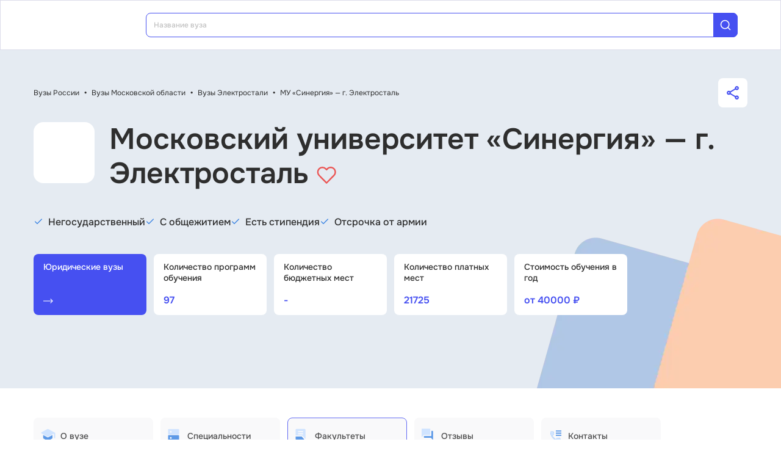

--- FILE ---
content_type: text/html; charset=utf-8
request_url: https://vuz.edunetwork.ru/50/91/v3801/faculties/
body_size: 26958
content:
<!DOCTYPE html><html lang=ru dir=ltr><head><title>Факультеты МУ «Синергия» — г. Электросталь 2026</title><meta name="yandex-verification" content="4ecf30ba0913113d" data-qmeta="yandexVerification"><meta name="google-site-verification" content="Xzk-kFTUwY8sGJqJwFgtsnv3JMd4E9N1yF1zx74Os90" data-qmeta="googleSiteVerification"><meta name="description" content="Факультеты Московский университет «Синергия» — г. Электросталь (МУ «Синергия» — г. Электросталь): бюджетные и коммерческие места, проходной балл ЕГЭ, стоимость обучения. Информация о поступлении на факультеты МУ «Синергия» — г. Электросталь" data-qmeta="description"><meta name="keywords" content="Московский университет «Синергия» — г. Электросталь МУ «Синергия» — г. Электросталь специальности бакалавриат проходной балл ЕГЭ стоимость обучения" data-qmeta="keywords"><meta property="og:title" content="Факультеты МУ «Синергия» — г. Электросталь 2026" data-qmeta="ogTitle"><meta name="og:description" content="Факультеты Московский университет «Синергия» — г. Электросталь (МУ «Синергия» — г. Электросталь): бюджетные и коммерческие места, проходной балл ЕГЭ, стоимость обучения. Информация о поступлении на факультеты МУ «Синергия» — г. Электросталь" data-qmeta="ogDescription"><meta name="og:image" content="https://vuz.edunetwork.ru/favicon.ico" data-qmeta="ogImage"><meta property="og:type" content="website" data-qmeta="ogType"><meta property="og:site_name" content="Едунетворк – вузы и колледжи" data-qmeta="ogSiteName"><meta property="og:url" content="https://vuz.edunetwork.ru/50/91/v3801/faculties/" data-qmeta="ogUrl"><meta property="og:site" content="https://vuz.edunetwork.ru/50/91/v3801/faculties/" data-qmeta="ogSite"><link rel="canonical" href="https://vuz.edunetwork.ru/50/91/v3801/faculties/" data-qmeta="canonical"><script type="application/ld+json" data-qmeta="soBreadcrumbs">{"@context":"https://schema.org","@type":"BreadcrumbList","itemListElement":[{"@type":"ListItem","position":1,"name":"Вузы России","item":"https://vuz.edunetwork.ru/"},{"@type":"ListItem","position":2,"name":"Вузы Московской области","item":"https://vuz.edunetwork.ru/50/"},{"@type":"ListItem","position":3,"name":"Вузы Электростали","item":"https://vuz.edunetwork.ru/50/91/"},{"@type":"ListItem","position":4,"name":"МУ «Синергия» — г. Электросталь","item":"https://vuz.edunetwork.ru/50/91/v3801/"},{"@type":"ListItem","position":5,"name":"Факультеты МУ «Синергия» — г. Электросталь"}]}</script><script type="application/ld+json" data-qmeta="soPortalOrganization">{"@context":"https://schema.org","@type":"Organization","name":"Edunetwork","url":"https://vuz.edunetwork.ru","logo":"https://vuz.edunetwork.ru/img/logo.svg","contactPoint":{"@type":"ContactPoint","telephone":"+7-800-302-36-20","contactType":"customer service","availableLanguage":["Russian"]}}</script><script type="application/ld+json" data-qmeta="soOrganization">{"@context":"https://schema.org","@type":"EducationalOrganization","name":"Вуз МУ «Синергия» — г. Электросталь. Московский университет «Синергия» — г. Электросталь","url":"/50/91/v3801/","logo":"https://storage.edunetwork.ru/vuz/6225/logo/logo.png","address":{"@type":"PostalAddress","streetAddress":"Московская область, г. Электросталь, ул. Советская, д. 3 (Школа № 19), 3 этаж","addressLocality":"Электросталь","addressRegion":"50","postalCode":"144000","addressCountry":"RU"},"contactPoint":[{"@type":"ContactPoint","telephone":"+7(800)3023620","contactType":"customer service","availableLanguage":["Russian"]}],"email":"obredu@synergy.ru","sameAs":["https://vk.com/edunetwork","https://www.youtube.com/channel/UCZVYtYxng58TUKOCUm5xbzQ/featured","https://dzen.ru/edunetwork","https://t.me/edunetworkru"],"description":"Факультеты Московский университет «Синергия» — г. Электросталь (МУ «Синергия» — г. Электросталь): бюджетные и коммерческие места, проходной балл ЕГЭ, стоимость обучения. Информация о поступлении на факультеты МУ «Синергия» — г. Электросталь"}</script><script type="text/javascript" defer data-qmeta="yandexMetrika">(function(m,e,t,r,i,k,a){m[i]=m[i]||function(){(m[i].a=m[i].a||[]).push(arguments)};m[i].l=1*new Date();for(var j=0;j<document.scripts.length;j++){if(document.scripts[j].src===r){return}}k=e.createElement(t),a=e.getElementsByTagName(t)[0],k.async=1,k.src=r,a.parentNode.insertBefore(k,a)})(window,document,"script","https://mc.yandex.ru/metrika/tag.js","ym");ym(1493507,"init",{clickmap:true,trackLinks:true,accurateTrackBounce:true,webvisor:true});</script><script type="text/javascript" defer data-qmeta="googleTagManager">(function(w,d,s,l,i){w[l]=w[l]||[];w[l].push({"gtm.start":new Date().getTime(),event:"gtm.js"});var f=d.getElementsByTagName(s)[0],j=d.createElement(s),dl=l!="dataLayer"?"&l="+l:"";j.async=true;j.src="https://www.googletagmanager.com/gtm.js?id="+i+dl;f.parentNode.insertBefore(j,f)})(window,document,"script","dataLayer","GTM-T2WP5BF");</script><script type="text/javascript" defer data-qmeta="topMail">var _tmr = window._tmr || (window._tmr = []);_tmr.push({id: "3638565", type: "pageView", start: (new Date()).getTime()});(function (d, w, id) {if (d.getElementById(id)) return;var ts = d.createElement("script"); ts.type = "text/javascript"; ts.async = true; ts.id = id;ts.src = "https://top-fwz1.mail.ru/js/code.js";var f = function () {var s = d.getElementsByTagName("script")[0]; s.parentNode.insertBefore(ts, s);};if (w.opera == "[object Opera]") { d.addEventListener("DOMContentLoaded", f, false); } else { f(); }})(document, window, "tmr-code");</script><script type="text/javascript" defer data-qmeta="varioqub">
    (function(e, x, pe, r, i, me, nt){
    e[i]=e[i]||function(){(e[i].a=e[i].a||[]).push(arguments)},
    me=x.createElement(pe),me.async=1,me.src=r,nt=x.getElementsByTagName(pe)[0],me.addEventListener('error',function(){function cb(t){t=t[t.length-1],'function'==typeof t&&t({flags:{}})};Array.isArray(e[i].a)&&e[i].a.forEach(cb);e[i]=function(){cb(arguments)}}),nt.parentNode.insertBefore(me,nt)})
    (window, document, 'script', 'https://abt.s3.yandex.net/expjs/latest/exp.js', 'ymab');
    ymab('metrika.1493507', 'init'/*, {clientFeatures}, {callback}*/);
  </script><base href=/ ><meta charset=utf-8><meta name=format-detection content="telephone=no"><meta name=msapplication-tap-highlight content=no><meta name=viewport content="user-scalable=no,initial-scale=1,maximum-scale=1,minimum-scale=1,width=device-width"><link rel=apple-touch-icon sizes=180x180 href=/apple-touch-icon.png><link rel=icon type=image/png sizes=32x32 href=/favicon-32x32.png><link rel=icon type=image/png sizes=16x16 href=/favicon-16x16.png><link rel=manifest href=/site.webmanifest><link rel=mask-icon href=/safari-pinned-tab.svg color=#5bbad5><meta name=apple-mobile-web-app-title content=Edunetwork><meta name=application-name content=Edunetwork><meta name=msapplication-TileColor content=#da532c><meta name=theme-color content=#ffffff> <link rel="stylesheet" href="/css/vendor.34bc4b16.css"><link rel="stylesheet" href="/css/app.9738dc17.css"><link rel="stylesheet" href="/css/361.1765118b.css"><link rel="stylesheet" href="/css/chunk-common.3bf07ed9.css"><link rel="stylesheet" href="/css/942.2cfcca6c.css"></head><body class="desktop no-touch body--light" data-server-rendered><noscript data-qmeta="topMail"><div><img src="https://top-fwz1.mail.ru/counter?id=3638565;js=na" style="position:absolute;left:-9999px;" alt="Top.Mail.Ru" /></div></noscript><script id="qmeta-init">window.__Q_META__={"title":"Факультеты МУ «Синергия» — г. Электросталь 2026","meta":{"yandexVerification":{"name":"yandex-verification","content":"4ecf30ba0913113d"},"googleSiteVerification":{"name":"google-site-verification","content":"Xzk-kFTUwY8sGJqJwFgtsnv3JMd4E9N1yF1zx74Os90"},"description":{"name":"description","content":"Факультеты Московский университет «Синергия» — г. Электросталь (МУ «Синергия» — г. Электросталь): бюджетные и коммерческие места, проходной балл ЕГЭ, стоимость обучения. Информация о поступлении на факультеты МУ «Синергия» — г. Электросталь"},"keywords":{"name":"keywords","content":"Московский университет «Синергия» — г. Электросталь МУ «Синергия» — г. Электросталь специальности бакалавриат проходной балл ЕГЭ стоимость обучения"},"ogTitle":{"property":"og:title","content":"Факультеты МУ «Синергия» — г. Электросталь 2026"},"ogDescription":{"name":"og:description","content":"Факультеты Московский университет «Синергия» — г. Электросталь (МУ «Синергия» — г. Электросталь): бюджетные и коммерческие места, проходной балл ЕГЭ, стоимость обучения. Информация о поступлении на факультеты МУ «Синергия» — г. Электросталь"},"ogImage":{"name":"og:image","content":"https://vuz.edunetwork.ru/favicon.ico"},"ogType":{"property":"og:type","content":"website"},"ogSiteName":{"property":"og:site_name","content":"Едунетворк – вузы и колледжи"},"ogUrl":{"property":"og:url","content":"https://vuz.edunetwork.ru/50/91/v3801/faculties/"},"ogSite":{"property":"og:site","content":"https://vuz.edunetwork.ru/50/91/v3801/faculties/"}},"link":{"canonical":{"rel":"canonical","href":"https://vuz.edunetwork.ru/50/91/v3801/faculties/"}},"htmlAttr":{},"bodyAttr":{},"script":{"soBreadcrumbs":{"type":"application/ld+json","innerHTML":"{\"@context\":\"https://schema.org\",\"@type\":\"BreadcrumbList\",\"itemListElement\":[{\"@type\":\"ListItem\",\"position\":1,\"name\":\"Вузы России\",\"item\":\"https://vuz.edunetwork.ru/\"},{\"@type\":\"ListItem\",\"position\":2,\"name\":\"Вузы Московской области\",\"item\":\"https://vuz.edunetwork.ru/50/\"},{\"@type\":\"ListItem\",\"position\":3,\"name\":\"Вузы Электростали\",\"item\":\"https://vuz.edunetwork.ru/50/91/\"},{\"@type\":\"ListItem\",\"position\":4,\"name\":\"МУ «Синергия» — г. Электросталь\",\"item\":\"https://vuz.edunetwork.ru/50/91/v3801/\"},{\"@type\":\"ListItem\",\"position\":5,\"name\":\"Факультеты МУ «Синергия» — г. Электросталь\"}]}"},"soPortalOrganization":{"type":"application/ld+json","innerHTML":"{\"@context\":\"https://schema.org\",\"@type\":\"Organization\",\"name\":\"Edunetwork\",\"url\":\"https://vuz.edunetwork.ru\",\"logo\":\"https://vuz.edunetwork.ru/img/logo.svg\",\"contactPoint\":{\"@type\":\"ContactPoint\",\"telephone\":\"+7-800-302-36-20\",\"contactType\":\"customer service\",\"availableLanguage\":[\"Russian\"]}}"},"soOrganization":{"type":"application/ld+json","innerHTML":"{\"@context\":\"https://schema.org\",\"@type\":\"EducationalOrganization\",\"name\":\"Вуз МУ «Синергия» — г. Электросталь. Московский университет «Синергия» — г. Электросталь\",\"url\":\"/50/91/v3801/\",\"logo\":\"https://storage.edunetwork.ru/vuz/6225/logo/logo.png\",\"address\":{\"@type\":\"PostalAddress\",\"streetAddress\":\"Московская область, г. Электросталь, ул. Советская, д. 3 (Школа № 19), 3 этаж\",\"addressLocality\":\"Электросталь\",\"addressRegion\":\"50\",\"postalCode\":\"144000\",\"addressCountry\":\"RU\"},\"contactPoint\":[{\"@type\":\"ContactPoint\",\"telephone\":\"+7(800)3023620\",\"contactType\":\"customer service\",\"availableLanguage\":[\"Russian\"]}],\"email\":\"obredu@synergy.ru\",\"sameAs\":[\"https://vk.com/edunetwork\",\"https://www.youtube.com/channel/UCZVYtYxng58TUKOCUm5xbzQ/featured\",\"https://dzen.ru/edunetwork\",\"https://t.me/edunetworkru\"],\"description\":\"Факультеты Московский университет «Синергия» — г. Электросталь (МУ «Синергия» — г. Электросталь): бюджетные и коммерческие места, проходной балл ЕГЭ, стоимость обучения. Информация о поступлении на факультеты МУ «Синергия» — г. Электросталь\"}"},"yandexMetrika":{"type":"text/javascript","innerHTML":"(function(m,e,t,r,i,k,a){m[i]=m[i]||function(){(m[i].a=m[i].a||[]).push(arguments)};m[i].l=1*new Date();for(var j=0;j<document.scripts.length;j++){if(document.scripts[j].src===r){return}}k=e.createElement(t),a=e.getElementsByTagName(t)[0],k.async=1,k.src=r,a.parentNode.insertBefore(k,a)})(window,document,\"script\",\"https://mc.yandex.ru/metrika/tag.js\",\"ym\");ym(1493507,\"init\",{clickmap:true,trackLinks:true,accurateTrackBounce:true,webvisor:true});","defer":true},"googleTagManager":{"type":"text/javascript","innerHTML":"(function(w,d,s,l,i){w[l]=w[l]||[];w[l].push({\"gtm.start\":new Date().getTime(),event:\"gtm.js\"});var f=d.getElementsByTagName(s)[0],j=d.createElement(s),dl=l!=\"dataLayer\"?\"&l=\"+l:\"\";j.async=true;j.src=\"https://www.googletagmanager.com/gtm.js?id=\"+i+dl;f.parentNode.insertBefore(j,f)})(window,document,\"script\",\"dataLayer\",\"GTM-T2WP5BF\");","defer":true},"topMail":{"type":"text/javascript","innerHTML":"var _tmr = window._tmr || (window._tmr = []);_tmr.push({id: \"3638565\", type: \"pageView\", start: (new Date()).getTime()});(function (d, w, id) {if (d.getElementById(id)) return;var ts = d.createElement(\"script\"); ts.type = \"text/javascript\"; ts.async = true; ts.id = id;ts.src = \"https://top-fwz1.mail.ru/js/code.js\";var f = function () {var s = d.getElementsByTagName(\"script\")[0]; s.parentNode.insertBefore(ts, s);};if (w.opera == \"[object Opera]\") { d.addEventListener(\"DOMContentLoaded\", f, false); } else { f(); }})(document, window, \"tmr-code\");","defer":true},"varioqub":{"type":"text/javascript","innerHTML":"\n    (function(e, x, pe, r, i, me, nt){\n    e[i]=e[i]||function(){(e[i].a=e[i].a||[]).push(arguments)},\n    me=x.createElement(pe),me.async=1,me.src=r,nt=x.getElementsByTagName(pe)[0],me.addEventListener('error',function(){function cb(t){t=t[t.length-1],'function'==typeof t&&t({flags:{}})};Array.isArray(e[i].a)&&e[i].a.forEach(cb);e[i]=function(){cb(arguments)}}),nt.parentNode.insertBefore(me,nt)})\n    (window, document, 'script', 'https://abt.s3.yandex.net/expjs/latest/exp.js', 'ymab');\n    ymab('metrika.1493507', 'init'/*, {clientFeatures}, {callback}*/);\n  ","defer":true}}}</script> <div id=q-app><!--[--><div class="q-layout q-layout--standard s-layout" style="min-height:0px;" tabindex="-1"><!----><!----><header class="q-header q-layout__section--marginal fixed-top m-header" style=""><div class="container"><div class="q-toolbar row no-wrap items-center m-header__toolbar" role="toolbar"><a href="https://edunetwork.ru" title="Edunetwork" class="m-header__logo"><div class="q-img q-img--menu" style="width:41px;" role="img" aria-label="Edunetwork-logo"><div style="padding-bottom:56.24929688378895%;"></div><div class="q-img__content absolute-full q-anchor--skip"></div></div></a><button class="q-btn q-btn-item non-selectable no-outline q-btn--flat q-btn--rectangle text-dark q-btn--actionable q-focusable q-hoverable q-btn--no-uppercase m-header__city-select gt-md a-ml-8 m-header--btn" style="" tabindex="0" type="button"><span class="q-focus-helper"></span><span class="q-btn__content text-center col items-center q-anchor--skip justify-center row no-wrap text-no-wrap"><span class="text-medium-s ellipsis">Выберите город</span><i class="q-icon notranslate material-symbols-outlined a-ml-8" style="" aria-hidden="true" role="presentation">expand_more</i></span></button><div class="a-header-org-search m-header__search"><div class="a-header-org-search__wrap"><label class="q-field row no-wrap items-start q-field--filled q-select q-field--auto-height q-select--with-input q-select--without-chips q-select--single a-header-org-search__search" style=""><!----><div class="q-field__inner relative-position col self-stretch"><div class="q-field__control relative-position row no-wrap bg-blue-gray text-stroke" tabindex="-1"><div class="q-field__control-container col relative-position row no-wrap q-anchor--skip"><div class="q-field__native row items-center"><input class="q-field__input q-placeholder col text-medium-xs" style="" value type="search" tabindex="0" role="combobox" aria-readonly="false" aria-autocomplete="list" aria-expanded="false" aria-controls="null_lb" placeholder="Название вуза"></div><!----></div><div class="q-field__append q-field__marginal row no-wrap items-center"><div class="a-header-org-search__append"><i class="q-icon" style="font-size:1.3rem;" aria-hidden="true" role="presentation"><svg viewBox="0 0 20 20"><use xlink:href="/icons/edu.svg?20251121-2125#search_1"></use></svg></i></div></div><!----><!----></div><!----></div><!----></label></div></div><div class="m-header__subdomains row gt-md"><a class="q-btn q-btn-item non-selectable no-outline q-btn--flat q-btn--rectangle q-btn--square text-white q-btn--actionable q-focusable q-hoverable q-btn--no-uppercase q-btn--square a-header-subdomain a-header-subdomain--active text-medium-s col a-mr-8" style="" tabindex="0"><span class="q-focus-helper"></span><span class="q-btn__content text-center col items-center q-anchor--skip justify-center row"><span class="block">Вузы</span></span></a><a class="q-btn q-btn-item non-selectable no-outline q-btn--flat q-btn--rectangle q-btn--square text-dark q-btn--actionable q-focusable q-hoverable q-btn--no-uppercase q-btn--square a-header-subdomain text-medium-s col" style="" tabindex="0" href="https://college.edunetwork.ru"><span class="q-focus-helper"></span><span class="q-btn__content text-center col items-center q-anchor--skip justify-center row"><span class="block">Колледжи</span></span></a></div><!----><button class="q-btn q-btn-item non-selectable no-outline q-btn--outline q-btn--rectangle text-primary q-btn--actionable q-focusable q-hoverable a-button text-medium-m m-header__login m-header__login--unauthorized a-button--sm gt-md m-header__login m-header__login--unauthorized a-button--sm gt-md" style="--0dd27626:unset;" tabindex="0" type="button"><span class="q-focus-helper"></span><span class="q-btn__content text-center col items-center q-anchor--skip justify-center row"><span class="block">Войти</span><!--[--><!--]--></span></button><!----><ul class="a-header-menu-list text-medium-s m-header__menu gt-md"><!--[--><li><a href="/100/" class=""><!--[-->Топ-100 Вузов<!--]--></a></li><li><a href="https://edunetwork.ru/test/prof/"><!--[-->Профтест<!--]--></a></li><li><a href="/50/91/ege/" class=""><!--[-->Калькулятор ЕГЭ/ОГЭ<!--]--></a></li><li><a href="https://edunetwork.ru/professions/"><!--[-->Каталог профессий<!--]--></a></li><li><a href="/abiturientam/" class=""><!--[-->Для абитуриентов<!--]--></a></li><li><a href="https://edunetwork.ru/blog/"><!--[-->Блог<!--]--></a></li><!--]--></ul></div></div><!----></header><div class="q-drawer-container"><aside class="q-drawer q-drawer--right q-layout--prevent-focus q-drawer--standard fixed" style="width:0px;transform:translateX(0px);top:128px;"><div class="q-drawer__content fit scroll column m-burger"><div class="q-scrollarea m-burger__scroll"><div class="q-scrollarea__container scroll relative-position fit hide-scrollbar"><div class="q-scrollarea__content absolute" style=""><!----><div class="container"><div class="q-list a-burger-item text-medium-s"><div class="q-item q-item-type row no-wrap q-item--clickable q-link cursor-pointer q-focusable q-hoverable a-menu-item text-dark" style="" role="listitem" tabindex="0"><div class="q-focus-helper" tabindex="-1"></div><div class="q-item__section column q-item__section--side justify-center q-item__section--avatar a-menu-item__icon"><i class="q-icon" style="font-size:1.375rem;" aria-hidden="true" role="presentation"><svg viewBox="0 0 23 22"><use xlink:href="/icons/edu.svg?20251121-2125#map_pin"></use></svg></i></div><div class="q-item__section column q-item__section--main justify-center"><div style="" class="q-item__label">Выберите город</div></div></div><!--[--><!--]--></div><div class="q-list a-burger-item text-medium-s m-burger__item"><div class="q-item q-item-type row no-wrap q-item--clickable q-link cursor-pointer q-focusable q-hoverable a-menu-item text-dark m-burger__item m-burger__item" style="" role="listitem" tabindex="0"><div class="q-focus-helper" tabindex="-1"></div><div class="q-item__section column q-item__section--side justify-center q-item__section--avatar a-menu-item__icon"><i class="q-icon" style="font-size:1.375rem;" aria-hidden="true" role="presentation"><svg viewBox="0 0 22 22"><use xlink:href="/icons/edu.svg?20251121-2125#account_circle"></use></svg></i></div><div class="q-item__section column q-item__section--main justify-center"><div style="" class="q-item__label">Войти в профиль</div></div></div><!--[--><!--]--></div><!----><a href="/favorites/org/" class=""><!--[--><div class="q-list a-burger-item text-medium-s m-burger__item"><div class="q-item q-item-type row no-wrap q-item--clickable q-link cursor-pointer q-focusable q-hoverable a-menu-item text-dark m-burger__item m-burger__item" style="" role="listitem" tabindex="0"><div class="q-focus-helper" tabindex="-1"></div><div class="q-item__section column q-item__section--side justify-center q-item__section--avatar a-menu-item__icon"><i class="q-icon" style="font-size:1.375rem;" aria-hidden="true" role="presentation"><svg viewBox="0 0 20 20"><use xlink:href="/icons/edu.svg?20251121-2125#favorite"></use></svg></i></div><div class="q-item__section column q-item__section--main justify-center"><div style="" class="q-item__label">Избранное</div></div></div><!--[--><!--]--></div><!--]--></a><a href="/100/" class=""><!--[--><div class="q-list a-burger-item text-medium-s m-burger__item"><div class="q-item q-item-type row no-wrap q-item--clickable q-link cursor-pointer q-focusable q-hoverable a-menu-item text-dark m-burger__item m-burger__item" style="" role="listitem" tabindex="0"><div class="q-focus-helper" tabindex="-1"></div><div class="q-item__section column q-item__section--side justify-center q-item__section--avatar a-menu-item__icon"><i class="q-icon" style="font-size:1.375rem;" aria-hidden="true" role="presentation"><svg viewBox="0 0 20 20"><use xlink:href="/icons/edu.svg?20251121-2125#chart_zoom"></use></svg></i></div><div class="q-item__section column q-item__section--main justify-center"><div style="" class="q-item__label">ТОП-100 Вузов</div></div></div><!--[--><!--]--></div><!--]--></a><div class="q-expansion-item q-item-type q-expansion-item--collapsed q-expansion-item--standard a-burger-expansion-item"><div class="q-expansion-item__container relative-position"><div class="q-item q-item-type row no-wrap q-item--clickable q-link cursor-pointer q-focusable q-hoverable a-burger-expansion-item__header" style="" role="button" tabindex="0" aria-expanded="false" aria-label="Расширять"><div class="q-focus-helper" tabindex="-1"></div><h6 class="a-burger-expansion-item__title"> Сервисы для абитуриентов </h6><div class="q-item__section column q-item__section--side justify-center q-focusable relative-position cursor-pointer a-burger-expansion-item__expansion-icon"><i class="q-icon notranslate material-symbols-outlined q-expansion-item__toggle-icon" style="" aria-hidden="true" role="presentation">keyboard_arrow_down</i></div></div><div class="q-expansion-item__content relative-position" style="display:none;"><!--[--><a href="/dist/" class=""><!--[--><div class="q-list a-burger-item text-medium-s"><div class="q-item q-item-type row no-wrap q-item--clickable q-link cursor-pointer q-focusable q-hoverable a-menu-item text-dark" style="" role="listitem" tabindex="0"><div class="q-focus-helper" tabindex="-1"></div><div class="q-item__section column q-item__section--side justify-center q-item__section--avatar a-menu-item__icon"><i class="q-icon notranslate material-symbols-outlined" style="font-size:;" aria-hidden="true" role="presentation">language</i></div><div class="q-item__section column q-item__section--main justify-center"><div style="" class="q-item__label">Образование дистанционно</div></div></div><!--[--><!--]--></div><!--]--></a><a href="/favorites/spec/" class=""><!--[--><div class="q-list a-burger-item text-medium-s"><div class="q-item q-item-type row no-wrap q-item--clickable q-link cursor-pointer q-focusable q-hoverable a-menu-item text-dark" style="" role="listitem" tabindex="0"><div class="q-focus-helper" tabindex="-1"></div><div class="q-item__section column q-item__section--side justify-center q-item__section--avatar a-menu-item__icon"><i class="q-icon" style="font-size:1.375rem;" aria-hidden="true" role="presentation"><svg viewBox="0 0 22 22"><use xlink:href="/icons/edu.svg?20251121-2125#book"></use></svg></i></div><div class="q-item__section column q-item__section--main justify-center"><div style="" class="q-item__label">Мои специальности</div></div></div><!--[--><!--]--></div><!--]--></a><a href="https://edunetwork.ru/professions/"><!--[--><div class="q-list a-burger-item text-medium-s"><div class="q-item q-item-type row no-wrap q-item--clickable q-link cursor-pointer q-focusable q-hoverable a-menu-item text-dark" style="" role="listitem" tabindex="0"><div class="q-focus-helper" tabindex="-1"></div><div class="q-item__section column q-item__section--side justify-center q-item__section--avatar a-menu-item__icon"><i class="q-icon" style="font-size:1.375rem;" aria-hidden="true" role="presentation"><svg viewBox="0 0 20 21"><use xlink:href="/icons/edu.svg?20251121-2125#paper"></use></svg></i></div><div class="q-item__section column q-item__section--main justify-center"><div style="" class="q-item__label">Каталог профессий</div></div></div><!--[--><!--]--></div><!--]--></a><a href="/checkVuz/" class=""><!--[--><div class="q-list a-burger-item text-medium-s"><div class="q-item q-item-type row no-wrap q-item--clickable q-link cursor-pointer q-focusable q-hoverable a-menu-item text-dark" style="" role="listitem" tabindex="0"><div class="q-focus-helper" tabindex="-1"></div><div class="q-item__section column q-item__section--side justify-center q-item__section--avatar a-menu-item__icon"><i class="q-icon" style="font-size:1.375rem;" aria-hidden="true" role="presentation"><svg viewBox="0 0 20 21"><use xlink:href="/icons/edu.svg?20251121-2125#search_in_rectangle"></use></svg></i></div><div class="q-item__section column q-item__section--main justify-center"><div style="" class="q-item__label">Проверить вуз</div></div></div><!--[--><!--]--></div><!--]--></a><a href="https://edunetwork.ru/test/prof/"><!--[--><div class="q-list a-burger-item text-medium-s"><div class="q-item q-item-type row no-wrap q-item--clickable q-link cursor-pointer q-focusable q-hoverable a-menu-item text-dark" style="" role="listitem" tabindex="0"><div class="q-focus-helper" tabindex="-1"></div><div class="q-item__section column q-item__section--side justify-center q-item__section--avatar a-menu-item__icon"><i class="q-icon" style="font-size:1.375rem;" aria-hidden="true" role="presentation"><svg viewBox="0 0 20 21"><use xlink:href="/icons/edu.svg?20251121-2125#quiz_cards"></use></svg></i></div><div class="q-item__section column q-item__section--main justify-center"><div style="" class="q-item__label">Профтест</div></div></div><!--[--><!--]--></div><!--]--></a><a href="https://edunetwork.ru/blog/"><!--[--><div class="q-list a-burger-item text-medium-s"><div class="q-item q-item-type row no-wrap q-item--clickable q-link cursor-pointer q-focusable q-hoverable a-menu-item text-dark" style="" role="listitem" tabindex="0"><div class="q-focus-helper" tabindex="-1"></div><div class="q-item__section column q-item__section--side justify-center q-item__section--avatar a-menu-item__icon"><i class="q-icon" style="font-size:1.375rem;" aria-hidden="true" role="presentation"><svg viewBox="0 0 20 20"><use xlink:href="/icons/edu.svg?20251121-2125#post_add"></use></svg></i></div><div class="q-item__section column q-item__section--main justify-center"><div style="" class="q-item__label">Блог</div></div></div><!--[--><!--]--></div><!--]--></a><!--]--></div></div></div><div class="q-tabs row no-wrap items-center q-tabs--not-scrollable q-tabs--vertical q-tabs__arrows--inside q-tabs--mobile-without-arrows text-medium-m a-switcher a-my-24" role="tablist"><!----><div class="q-tabs__content scroll--mobile row no-wrap items-center self-stretch hide-scrollbar relative-position q-tabs__content--align-justify"><!--[--><div class="q-tab relative-position self-stretch flex flex-center text-center q-tab--inactive q-tab--no-caps q-focusable q-hoverable cursor-pointer text-medium-m" tabindex="0" role="tab" aria-selected="false"><div class="q-focus-helper" tabindex="-1"></div><div class="q-tab__content self-stretch flex-center relative-position q-anchor--skip non-selectable column"><div class="q-tab__label">Вузы</div></div><div class="q-tab__indicator absolute-right"></div></div><div class="q-tab relative-position self-stretch flex flex-center text-center q-tab--inactive q-tab--no-caps q-focusable q-hoverable cursor-pointer text-medium-m" tabindex="0" role="tab" aria-selected="false"><div class="q-focus-helper" tabindex="-1"></div><div class="q-tab__content self-stretch flex-center relative-position q-anchor--skip non-selectable column"><div class="q-tab__label">Колледжи</div></div><div class="q-tab__indicator absolute-right"></div></div><!--]--></div><i class="q-icon notranslate material-symbols-outlined q-tabs__arrow q-tabs__arrow--left absolute q-tab__icon" style="" aria-hidden="true" role="presentation">keyboard_arrow_up</i><i class="q-icon notranslate material-symbols-outlined q-tabs__arrow q-tabs__arrow--right absolute q-tab__icon q-tabs__arrow--faded" style="" aria-hidden="true" role="presentation">keyboard_arrow_down</i></div></div></div><!----></div><!----><div class="q-scrollarea__bar q-scrollarea__bar--v absolute-right q-scrollarea__bar--invisible" style="" aria-hidden="true"></div><div class="q-scrollarea__bar q-scrollarea__bar--h absolute-bottom q-scrollarea__bar--invisible" style="" aria-hidden="true"></div><div class="q-scrollarea__thumb q-scrollarea__thumb--v absolute-right q-scrollarea__thumb--invisible" style="top:0px;height:0px;" aria-hidden="true"></div><div class="q-scrollarea__thumb q-scrollarea__thumb--h absolute-bottom q-scrollarea__thumb--invisible" style="left:0px;width:0px;" aria-hidden="true"></div></div></div></aside></div><!--[--><!--[--><div class="s-org-banner s-org-banner--no-image gt-xs"><div class="s-org-banner__bg-wrapper"><div class="container"><div class="a-py-48"><div class="m-org-breadcrumbs"><div class="text-regular-xs m-org-breadcrumbs__breadcrumbs"><!--[--><!--[--><a href="/" class="router-link-active text-regular-xs">Вузы России</a><span class="a-px-8 text-bold">•</span><!--]--><!--[--><a href="/50/" class="text-regular-xs">Вузы Московской области</a><span class="a-px-8 text-bold">•</span><!--]--><!--[--><a href="/50/91/" class="text-regular-xs">Вузы Электростали</a><span class="a-px-8 text-bold">•</span><!--]--><!--[--><a href="/50/91/v3801/" class="router-link-active text-regular-xs">МУ «Синергия» — г. Электросталь</a><!----><!--]--><!--]--></div><button class="q-btn q-btn-item non-selectable no-outline q-btn--flat q-btn--rectangle q-btn--actionable q-focusable q-hoverable a-share-button flex flex-center a-ml-24" style="" tabindex="0" type="button"><span class="q-focus-helper"></span><span class="q-btn__content text-center col items-center q-anchor--skip justify-center row"><i class="q-icon gt-xs" style="font-size:1.375rem;" aria-hidden="true" role="presentation"><svg viewBox="0 0 18 20"><use xlink:href="/icons/edu.svg?20251121-2125#share"></use></svg></i><i class="q-icon xs" style="font-size:1rem;" aria-hidden="true" role="presentation"><svg viewBox="0 0 18 20"><use xlink:href="/icons/edu.svg?20251121-2125#share"></use></svg></i><!----></span></button></div><div class="m-org-h1 a-pt-24" id="6225"><div class="a-pa-12 flex flex-center m-org-h1__logo gt-sm"><div class="q-img q-img--menu m-org-h1__logo-img" style="" role="img"><div style="padding-bottom:56.24929688378895%;"></div><div class="q-img__content absolute-full q-anchor--skip"></div></div></div><div class="text-h1 m-org-h1__title">Московский университет «Синергия» — г. Электросталь <a class="cursor-pointer"><i class="q-icon" style="font-size:2rem;" aria-hidden="true" role="presentation"><svg viewBox="0 0 35 32"><use xlink:href="/icons/edu.svg?20251121-2125#heart_empty"></use></svg></i></a></div></div><div class="m-org-tags a-mt-24 md:a-mt-40 lg:a-mt-56"><!--[--><div class="a-org-tag col-xs-12 col-sm-shrink"><i class="q-icon a-pb-4" style="font-size:1rem;" aria-hidden="true" role="presentation"><svg viewBox="0 0 16 16"><use xlink:href="/icons/edu.svg?20251121-2125#check"></use></svg></i><span class="text-medium-m a-ml-8">Негосударственный</span></div><div class="a-org-tag col-xs-12 col-sm-shrink"><i class="q-icon a-pb-4" style="font-size:1rem;" aria-hidden="true" role="presentation"><svg viewBox="0 0 16 16"><use xlink:href="/icons/edu.svg?20251121-2125#check"></use></svg></i><span class="text-medium-m a-ml-8">С общежитием</span></div><div class="a-org-tag col-xs-12 col-sm-shrink"><i class="q-icon a-pb-4" style="font-size:1rem;" aria-hidden="true" role="presentation"><svg viewBox="0 0 16 16"><use xlink:href="/icons/edu.svg?20251121-2125#check"></use></svg></i><span class="text-medium-m a-ml-8">Есть стипендия</span></div><div class="a-org-tag col-xs-12 col-sm-shrink"><i class="q-icon a-pb-4" style="font-size:1rem;" aria-hidden="true" role="presentation"><svg viewBox="0 0 16 16"><use xlink:href="/icons/edu.svg?20251121-2125#check"></use></svg></i><span class="text-medium-m a-ml-8">Отсрочка от армии</span></div><!--]--></div><!----><div class="a-mt-24 md:a-mt-40 lg:a-mt-56 u-grid a-gap-12 a-gc-2 sm:a-gc-4 md:a-gc-6"><!----><a href="/50/91/d4/" class="a-org-tile a-org-tile--link a-gs-2 sm:a-gs-2 md:a-gs-1"><div class="a-org-tile__label text-medium-s">Юридические вузы</div><!----><div><i class="q-icon" style="font-size:1rem;" aria-hidden="true" role="presentation"><svg viewBox="0 0 19 10"><use xlink:href="/icons/edu.svg?20251121-2125#arrow_link"></use></svg></i></div></a><div class="lt-md a-gs-2 sm:a-gs-4 a-h-8"></div><div class="a-org-tile a-gs-1"><div class="a-org-tile__label text-medium-s">Количество программ обучения</div><div class="a-org-tile__value text-semibold-m text-blue-button">97</div><!----></div><div class="a-org-tile a-gs-1"><div class="a-org-tile__label text-medium-s">Количество бюджетных мест</div><div class="a-org-tile__value text-semibold-m text-blue-button">-</div><!----></div><div class="a-org-tile a-gs-1"><div class="a-org-tile__label text-medium-s">Количество платных мест</div><div class="a-org-tile__value text-semibold-m text-blue-button">21725</div><!----></div><div class="a-org-tile a-gs-1"><div class="a-org-tile__label text-medium-s">Стоимость обучения в год</div><div class="a-org-tile__value text-semibold-m text-blue-button">от 40000 ₽</div><!----></div></div><!----></div></div></div></div><div class="s-org-tabs a-mt-24 sm:a-mt-48"><div class="container-xswide"><div class="q-tabs row no-wrap items-center q-tabs--not-scrollable q-tabs--horizontal q-tabs__arrows--inside q-tabs--mobile-without-arrows m-org-tabs" role="tablist"><!----><div class="q-tabs__content scroll--mobile row no-wrap items-center self-stretch hide-scrollbar relative-position q-tabs__content--align-left"><!--[--><a class="q-tab relative-position self-stretch flex flex-center text-center q-tab--inactive q-tab--no-caps q-focusable q-hoverable cursor-pointer q-router-link--active text-semibold-s m-org-tabs__tab" tabindex="0" role="tab" aria-selected="false" href="/50/91/v3801/"><div class="q-focus-helper" tabindex="-1"></div><div class="q-tab__content self-stretch flex-center relative-position q-anchor--skip non-selectable row no-wrap q-tab__content--inline m-org-tabs__tab-content"><i class="q-icon q-tab__icon" style="" aria-hidden="true" role="presentation"><svg viewBox="0 0 28 28"><use xlink:href="/icons/edu.svg#orgtab_index"></use></svg></i><div class="q-tab__label">О вузе</div></div><div class="q-tab__indicator absolute-bottom"></div></a><a class="q-tab relative-position self-stretch flex flex-center text-center q-tab--inactive q-tab--no-caps q-focusable q-hoverable cursor-pointer text-semibold-s m-org-tabs__tab" tabindex="0" role="tab" aria-selected="false" href="/50/91/v3801/specs/"><div class="q-focus-helper" tabindex="-1"></div><div class="q-tab__content self-stretch flex-center relative-position q-anchor--skip non-selectable row no-wrap q-tab__content--inline m-org-tabs__tab-content"><i class="q-icon q-tab__icon" style="" aria-hidden="true" role="presentation"><svg viewBox="0 0 28 28"><use xlink:href="/icons/edu.svg#orgtab_specs"></use></svg></i><div class="q-tab__label">Специальности</div></div><div class="q-tab__indicator absolute-bottom"></div></a><a class="q-tab relative-position self-stretch flex flex-center text-center q-tab--inactive q-tab--no-caps q-focusable q-hoverable cursor-pointer m-org-tabs__tab-active q-router-link--active text-semibold-s m-org-tabs__tab" tabindex="0" role="tab" aria-selected="false" href="/50/91/v3801/faculties/"><div class="q-focus-helper" tabindex="-1"></div><div class="q-tab__content self-stretch flex-center relative-position q-anchor--skip non-selectable row no-wrap q-tab__content--inline m-org-tabs__tab-content"><i class="q-icon q-tab__icon" style="" aria-hidden="true" role="presentation"><svg viewBox="0 0 28 28"><use xlink:href="/icons/edu.svg#orgtab_faculties"></use></svg></i><div class="q-tab__label">Факультеты</div></div><div class="q-tab__indicator absolute-bottom"></div></a><a class="q-tab relative-position self-stretch flex flex-center text-center q-tab--inactive q-tab--no-caps q-focusable q-hoverable cursor-pointer text-semibold-s m-org-tabs__tab" tabindex="0" role="tab" aria-selected="false" href="/50/91/v3801/opinions/"><div class="q-focus-helper" tabindex="-1"></div><div class="q-tab__content self-stretch flex-center relative-position q-anchor--skip non-selectable row no-wrap q-tab__content--inline m-org-tabs__tab-content"><i class="q-icon q-tab__icon" style="" aria-hidden="true" role="presentation"><svg viewBox="0 0 28 28"><use xlink:href="/icons/edu.svg#orgtab_reviews"></use></svg></i><div class="q-tab__label">Отзывы</div></div><div class="q-tab__indicator absolute-bottom"></div></a><a class="q-tab relative-position self-stretch flex flex-center text-center q-tab--inactive q-tab--no-caps q-focusable q-hoverable cursor-pointer text-semibold-s m-org-tabs__tab" tabindex="0" role="tab" aria-selected="false" href="/50/91/v3801/contacts/"><div class="q-focus-helper" tabindex="-1"></div><div class="q-tab__content self-stretch flex-center relative-position q-anchor--skip non-selectable row no-wrap q-tab__content--inline m-org-tabs__tab-content"><i class="q-icon q-tab__icon" style="" aria-hidden="true" role="presentation"><svg viewBox="0 0 28 28"><use xlink:href="/icons/edu.svg#orgtab_contacts"></use></svg></i><div class="q-tab__label">Контакты</div></div><div class="q-tab__indicator absolute-bottom"></div></a><!--]--></div><i class="q-icon notranslate material-symbols-outlined q-tabs__arrow q-tabs__arrow--left absolute q-tab__icon" style="" aria-hidden="true" role="presentation">chevron_left</i><i class="q-icon notranslate material-symbols-outlined q-tabs__arrow q-tabs__arrow--right absolute q-tab__icon q-tabs__arrow--faded" style="" aria-hidden="true" role="presentation">chevron_right</i></div></div></div><section class="s-main-section gt-xs a-mt-48"><div class="container"><!--[--><div class="m-quiz-org-card m-quiz-org-card--start"><div class="m-quiz-org-card__head"><h4 class="m-quiz-org-card__title">Пройди опрос для подбора программы обучения, получи бесплатную консультацию и скидку</h4></div><div class="a-simple-quiz"><div class="a-simple-quiz__main"><h5 class="a-simple-quiz__question">Какой уровень образования вас интересует на данный момент?</h5><div class="a-simple-quiz__options a-simple-quiz__options--select a-simple-quiz__options--wide-grid"><label class="q-field row no-wrap items-start q-field--borderless q-select q-field--auto-height q-select--without-input q-select--without-chips q-select--single q-field--float a-select" style=""><!----><div class="q-field__inner relative-position col self-stretch"><div class="q-field__control relative-position row no-wrap" tabindex="-1"><div class="q-field__control-container col relative-position row no-wrap q-anchor--skip"><div class="q-field__native row items-center"><span>Бакалавриат</span><input class="q-select__focus-target" value="Бакалавриат" readonly tabindex="0" role="combobox" aria-readonly="false" aria-autocomplete="none" aria-expanded="false" aria-controls="null_lb"></div><!----></div><div class="q-field__append q-field__marginal row no-wrap items-center"><div style="width:35px;height:35px;" class="a-button-close a-button-close--round a-select__close"><span></span><span></span></div></div><div class="q-field__append q-field__marginal row no-wrap items-center q-anchor--skip"><i class="q-icon notranslate material-symbols-outlined q-select__dropdown-icon" style="" aria-hidden="true" role="presentation">expand_more</i></div><!----></div><!----></div><!----></label></div></div><div class="a-simple-quiz__controls a-mt-24"><div class="a-simple-quiz__buttons"><button class="q-btn q-btn-item non-selectable no-outline q-btn--outline q-btn--rectangle text-primary q-btn--actionable q-focusable q-hoverable a-button text-medium-m a-simple-quiz__prev text-medium-s a-simple-quiz__prev text-medium-s" style="--0dd27626:unset;" tabindex="0" type="button" disabled><span class="q-focus-helper"></span><span class="q-btn__content text-center col items-center q-anchor--skip justify-center row"><i class="q-icon on-left notranslate material-symbols-outlined" style="" aria-hidden="true" role="img">arrow_back_ios</i><span class="block">Назад</span><!--[--><!--]--></span></button><button class="q-btn q-btn-item non-selectable no-outline q-btn--unelevated q-btn--rectangle bg-primary text-white q-btn--actionable q-focusable q-hoverable a-button text-medium-m a-simple-quiz__next text-medium-s a-simple-quiz__next text-medium-s" style="--0dd27626:unset;" tabindex="0" type="button"><span class="q-focus-helper"></span><span class="q-btn__content text-center col items-center q-anchor--skip justify-center row"><span class="block">Далее</span><!--[--><!--]--><i class="q-icon on-right notranslate material-symbols-outlined" style="" aria-hidden="true" role="img">arrow_forward_ios</i></span></button></div><div class="a-simple-quiz__indicator"><span class="text-medium-l"> Шаг 1/5</span></div></div></div></div><!--]--></div><!----></section><section class="s-main-section xs a-mt-40"><div class="container"><!--[--><div class="m-org-breadcrumbs"><div class="text-regular-xs text-gray m-org-breadcrumbs__breadcrumbs"><!--[--><!--[--><a href="/" class="router-link-active text-regular-xs text-gray">Вузы России</a><span class="a-px-8 text-bold">•</span><!--]--><!--[--><a href="/50/" class="text-regular-xs text-gray">Вузы Московской области</a><span class="a-px-8 text-bold">•</span><!--]--><!--[--><a href="/50/91/" class="text-regular-xs text-gray">Вузы Электростали</a><span class="a-px-8 text-bold">•</span><!--]--><!--[--><a href="/50/91/v3801/" class="router-link-active text-regular-xs text-gray">МУ «Синергия» — г. Электросталь</a><!----><!--]--><!--]--></div><!----></div><!--]--></div><!----></section><section class="s-main-section a-mt-16 sm:a-mt-64"><div class="container"><!--[--><h1>Факультеты МУ «Синергия» — г. Электросталь</h1><!--]--></div><!----></section><section class="s-main-section s-faculty-filter a-mt-32 md:a-mt-40"><div class="container"><!--[--><div class="a-pa-4 s-faculty-filter__wrapper"><!--[--><!--]--><label class="q-field row no-wrap items-start q-field--borderless q-input a-input--filter s-faculty-filter__search a-input a-input--filter s-faculty-filter__search" style=""><!----><div class="q-field__inner relative-position col self-stretch"><div class="q-field__control relative-position row no-wrap" tabindex="-1"><div class="q-field__prepend q-field__marginal row no-wrap items-center"><!--[--><i class="q-icon text-stroke" style="font-size:1.5rem;" aria-hidden="true" role="presentation"><svg viewBox="0 0 20 20"><use xlink:href="/icons/edu.svg?20251121-2125#search_1"></use></svg></i><!--]--></div><div class="q-field__control-container col relative-position row no-wrap q-anchor--skip"><input class="q-field__native q-placeholder" style="" tabindex="0" placeholder="Поиск специальности" type="text" value><!----></div><div class="q-field__append q-field__marginal row no-wrap items-center"><!--[--><i class="q-icon notranslate material-symbols-outlined cursor-pointer" style="font-size:1.25rem;" aria-hidden="true" role="presentation">close</i><!--]--></div></div><!----></div><!----></label><button class="q-btn q-btn-item non-selectable no-outline q-btn--flat q-btn--rectangle text-light-blue-stroke q-btn--actionable q-focusable q-hoverable m-filter-mobile a-input--filter xs s-faculty-filter__mobile" style="" tabindex="0" type="button"><span class="q-focus-helper"></span><span class="q-btn__content text-center col items-center q-anchor--skip justify-center row"><!----><i class="q-icon" style="font-size:1.25rem;" aria-hidden="true" role="presentation"><svg viewBox="0 0 20 20"><use xlink:href="/icons/edu.svg?20251121-2125#filter"></use></svg></i><!----></span></button><label class="q-field row no-wrap items-start q-field--borderless q-select q-field--auto-height q-select--without-input q-select--without-chips q-select--single q-field--float a-select gt-xs a-select--filter s-faculty-filter__select gt-xs a-select--filter s-faculty-filter__select" style=""><!----><div class="q-field__inner relative-position col self-stretch"><div class="q-field__control relative-position row no-wrap" tabindex="-1"><div class="q-field__control-container col relative-position row no-wrap q-anchor--skip"><div class="q-field__native row items-center"><span>Все уровни</span><input class="q-select__focus-target" value="Все уровни" readonly tabindex="0" role="combobox" aria-readonly="false" aria-autocomplete="none" aria-expanded="false" aria-controls="null_lb"></div><!----></div><div class="q-field__append q-field__marginal row no-wrap items-center"><div style="width:35px;height:35px;" class="a-button-close a-button-close--round a-select__close"><span></span><span></span></div></div><div class="q-field__append q-field__marginal row no-wrap items-center q-anchor--skip"><i class="q-icon notranslate material-symbols-outlined q-select__dropdown-icon" style="" aria-hidden="true" role="presentation">expand_more</i></div><!----></div><!----></div><div class="q-field__after q-field__marginal row no-wrap items-center"><!--[--><!--]--></div></label></div><!--]--></div><!----></section><section class="s-main-section a-mt-32 md:a-mt-40"><div class="container"><!--[--><div class="column a-gap-24"><!--[--><!--[--><div class="bg-blue-gray a-br-24 a-pa-16 sm:a-pa-24 a-gap-28 md:a-gap-40 relative row m-faculty"><div class="col m-faculty__main"><h4><a href="/50/91/v3801/faculties/16675/" class="text-dark"><!--[-->Юридический факультет<!--]--></a></h4><div class="a-mt-16 text-medium-l"><span class="text-semibold-l">Уголовно-правовой, Гражданско-правовой</span><a href="/50/91/v3801/faculties/16675/" class="text-blue-button"><!--[--> и ещё 3 направления<!--]--></a></div><div class="a-mt-8 text-medium-l"><span class="text-semibold-l">Программ обучения: </span><a href="/50/91/v3801/faculties/16675/" class="text-blue-button"><!--[-->5<!--]--></a></div><div class="a-my-24 bg-light-blue-stroke" style="height:1px;"></div><div class="column justify-between m-faculty__info"><div class="u-grid a-gap-x-40 a-gap-y-16 a-gc-1 lg:a-gc-2"><div class="text-regular-m flex row items-center a-gap-8"><i class="q-icon" style="font-size:1.25rem;" aria-hidden="true" role="presentation"><svg viewBox="0 0 20 20"><use xlink:href="/icons/edu.svg?20251121-2125#spec_budget"></use></svg></i><div>Бюджетных мест: —</div><!--[--><i class="q-icon gt-xs" style="font-size:2rem;" aria-hidden="true" role="presentation"><svg viewBox="0 0 33 10"><use xlink:href="/icons/edu.svg?20251121-2125#spec_arrow2"></use></svg></i><div class="m-faculty__score"><a href="javascript:void(0)" class="text-underline">Узнать проходной балл</a></div><!--]--></div><div class="text-regular-m flex row items-center a-gap-8"><i class="q-icon" style="font-size:1.25rem;" aria-hidden="true" role="presentation"><svg viewBox="0 0 20 20"><use xlink:href="/icons/edu.svg?20251121-2125#spec_commercial"></use></svg></i><div> Внебюджетных мест: 6 450</div><!--[--><i class="q-icon gt-xs" style="font-size:2rem;" aria-hidden="true" role="presentation"><svg viewBox="0 0 33 10"><use xlink:href="/icons/edu.svg?20251121-2125#spec_arrow2"></use></svg></i><div class="m-faculty__score"><a href="javascript:void(0)" class="text-underline">Узнать проходной балл</a></div><!--]--></div></div><div class="u-grid a-gc-1 sm:a-gc-2 a-gap-x-16 a-gap-y-12"><div><button class="q-btn q-btn-item non-selectable no-outline q-btn--unelevated q-btn--rectangle bg-primary text-white q-btn--actionable q-focusable q-hoverable a-button text-medium-m a-button--wide a-button--wide" style="--0dd27626:unset;" tabindex="0" type="button"><span class="q-focus-helper"></span><span class="q-btn__content text-center col items-center q-anchor--skip justify-center row"><span class="block">Поступить</span><!--[--><!--]--></span></button></div><div><a class="q-btn q-btn-item non-selectable no-outline q-btn--outline q-btn--rectangle text-primary q-btn--actionable q-focusable q-hoverable a-button text-medium-m a-button--wide a-button--wide" style="--0dd27626:unset;" tabindex="0" href="/50/91/v3801/faculties/16675/"><span class="q-focus-helper"></span><span class="q-btn__content text-center col items-center q-anchor--skip justify-center row"><span class="block">Подробнее</span><!--[--><!--]--></span></a></div></div></div><!----></div></div><div class="m-quiz-org-card m-quiz-org-card--start xs"><div class="m-quiz-org-card__head"><h4 class="m-quiz-org-card__title">Пройди опрос для подбора программы обучения, получи бесплатную консультацию и скидку</h4></div><div class="a-simple-quiz"><div class="a-simple-quiz__main"><h5 class="a-simple-quiz__question">Какой уровень образования вас интересует на данный момент?</h5><div class="a-simple-quiz__options a-simple-quiz__options--select a-simple-quiz__options--wide-grid"><label class="q-field row no-wrap items-start q-field--borderless q-select q-field--auto-height q-select--without-input q-select--without-chips q-select--single q-field--float a-select" style=""><!----><div class="q-field__inner relative-position col self-stretch"><div class="q-field__control relative-position row no-wrap" tabindex="-1"><div class="q-field__control-container col relative-position row no-wrap q-anchor--skip"><div class="q-field__native row items-center"><span>Бакалавриат</span><input class="q-select__focus-target" value="Бакалавриат" readonly tabindex="0" role="combobox" aria-readonly="false" aria-autocomplete="none" aria-expanded="false" aria-controls="null_lb"></div><!----></div><div class="q-field__append q-field__marginal row no-wrap items-center"><div style="width:35px;height:35px;" class="a-button-close a-button-close--round a-select__close"><span></span><span></span></div></div><div class="q-field__append q-field__marginal row no-wrap items-center q-anchor--skip"><i class="q-icon notranslate material-symbols-outlined q-select__dropdown-icon" style="" aria-hidden="true" role="presentation">expand_more</i></div><!----></div><!----></div><!----></label></div></div><div class="a-simple-quiz__controls a-mt-24"><div class="a-simple-quiz__buttons"><button class="q-btn q-btn-item non-selectable no-outline q-btn--outline q-btn--rectangle text-primary q-btn--actionable q-focusable q-hoverable a-button text-medium-m a-simple-quiz__prev text-medium-s a-simple-quiz__prev text-medium-s" style="--0dd27626:unset;" tabindex="0" type="button" disabled><span class="q-focus-helper"></span><span class="q-btn__content text-center col items-center q-anchor--skip justify-center row"><i class="q-icon on-left notranslate material-symbols-outlined" style="" aria-hidden="true" role="img">arrow_back_ios</i><span class="block">Назад</span><!--[--><!--]--></span></button><button class="q-btn q-btn-item non-selectable no-outline q-btn--unelevated q-btn--rectangle bg-primary text-white q-btn--actionable q-focusable q-hoverable a-button text-medium-m a-simple-quiz__next text-medium-s a-simple-quiz__next text-medium-s" style="--0dd27626:unset;" tabindex="0" type="button"><span class="q-focus-helper"></span><span class="q-btn__content text-center col items-center q-anchor--skip justify-center row"><span class="block">Далее</span><!--[--><!--]--><i class="q-icon on-right notranslate material-symbols-outlined" style="" aria-hidden="true" role="img">arrow_forward_ios</i></span></button></div><div class="a-simple-quiz__indicator"><span class="text-medium-l"> Шаг 1/5</span></div></div></div></div><!--]--><!--[--><div class="bg-blue-gray a-br-24 a-pa-16 sm:a-pa-24 a-gap-28 md:a-gap-40 relative row m-faculty"><div class="col m-faculty__main"><h4><a href="/50/91/v3801/faculties/16676/" class="text-dark"><!--[-->Факультет информационных технологий<!--]--></a></h4><div class="a-mt-16 text-medium-l"><span class="text-semibold-l">Разработка компьютерных игр, дополненной и виртуальной реальности, Управление информационными технологиями в организации</span><a href="/50/91/v3801/faculties/16676/" class="text-blue-button"><!--[--> и ещё 5 направлений<!--]--></a></div><div class="a-mt-8 text-medium-l"><span class="text-semibold-l">Программ обучения: </span><a href="/50/91/v3801/faculties/16676/" class="text-blue-button"><!--[-->7<!--]--></a></div><div class="a-my-24 bg-light-blue-stroke" style="height:1px;"></div><div class="column justify-between m-faculty__info"><div class="u-grid a-gap-x-40 a-gap-y-16 a-gc-1 lg:a-gc-2"><div class="text-regular-m flex row items-center a-gap-8"><i class="q-icon" style="font-size:1.25rem;" aria-hidden="true" role="presentation"><svg viewBox="0 0 20 20"><use xlink:href="/icons/edu.svg?20251121-2125#spec_budget"></use></svg></i><div>Бюджетных мест: —</div><!--[--><i class="q-icon gt-xs" style="font-size:2rem;" aria-hidden="true" role="presentation"><svg viewBox="0 0 33 10"><use xlink:href="/icons/edu.svg?20251121-2125#spec_arrow2"></use></svg></i><div class="m-faculty__score"><a href="javascript:void(0)" class="text-underline">Узнать проходной балл</a></div><!--]--></div><div class="text-regular-m flex row items-center a-gap-8"><i class="q-icon" style="font-size:1.25rem;" aria-hidden="true" role="presentation"><svg viewBox="0 0 20 20"><use xlink:href="/icons/edu.svg?20251121-2125#spec_commercial"></use></svg></i><div> Внебюджетных мест: 1 450</div><!--[--><i class="q-icon gt-xs" style="font-size:2rem;" aria-hidden="true" role="presentation"><svg viewBox="0 0 33 10"><use xlink:href="/icons/edu.svg?20251121-2125#spec_arrow2"></use></svg></i><div class="m-faculty__score"><a href="javascript:void(0)" class="text-underline">Узнать проходной балл</a></div><!--]--></div></div><div class="u-grid a-gc-1 sm:a-gc-2 a-gap-x-16 a-gap-y-12"><div><button class="q-btn q-btn-item non-selectable no-outline q-btn--unelevated q-btn--rectangle bg-primary text-white q-btn--actionable q-focusable q-hoverable a-button text-medium-m a-button--wide a-button--wide" style="--0dd27626:unset;" tabindex="0" type="button"><span class="q-focus-helper"></span><span class="q-btn__content text-center col items-center q-anchor--skip justify-center row"><span class="block">Поступить</span><!--[--><!--]--></span></button></div><div><a class="q-btn q-btn-item non-selectable no-outline q-btn--outline q-btn--rectangle text-primary q-btn--actionable q-focusable q-hoverable a-button text-medium-m a-button--wide a-button--wide" style="--0dd27626:unset;" tabindex="0" href="/50/91/v3801/faculties/16676/"><span class="q-focus-helper"></span><span class="q-btn__content text-center col items-center q-anchor--skip justify-center row"><span class="block">Подробнее</span><!--[--><!--]--></span></a></div></div></div><!----></div></div><!----><!--]--><!--[--><div class="bg-blue-gray a-br-24 a-pa-16 sm:a-pa-24 a-gap-28 md:a-gap-40 relative row m-faculty"><div class="col m-faculty__main"><h4><a href="/50/91/v3801/faculties/16677/" class="text-dark"><!--[-->Факультет рекламы<!--]--></a></h4><div class="a-mt-16 text-medium-l"><span class="text-semibold-l">Управление проектами в медиаиндустрии, Бренд-стратегия в цифровых коммуникациях</span><!----></div><div class="a-mt-8 text-medium-l"><span class="text-semibold-l">Программ обучения: </span><a href="/50/91/v3801/faculties/16677/" class="text-blue-button"><!--[-->2<!--]--></a></div><div class="a-my-24 bg-light-blue-stroke" style="height:1px;"></div><div class="column justify-between m-faculty__info"><div class="u-grid a-gap-x-40 a-gap-y-16 a-gc-1 lg:a-gc-2"><div class="text-regular-m flex row items-center a-gap-8"><i class="q-icon" style="font-size:1.25rem;" aria-hidden="true" role="presentation"><svg viewBox="0 0 20 20"><use xlink:href="/icons/edu.svg?20251121-2125#spec_budget"></use></svg></i><div>Бюджетных мест: —</div><!--[--><i class="q-icon gt-xs" style="font-size:2rem;" aria-hidden="true" role="presentation"><svg viewBox="0 0 33 10"><use xlink:href="/icons/edu.svg?20251121-2125#spec_arrow2"></use></svg></i><div class="m-faculty__score"><a href="javascript:void(0)" class="text-underline">Узнать проходной балл</a></div><!--]--></div><div class="text-regular-m flex row items-center a-gap-8"><i class="q-icon" style="font-size:1.25rem;" aria-hidden="true" role="presentation"><svg viewBox="0 0 20 20"><use xlink:href="/icons/edu.svg?20251121-2125#spec_commercial"></use></svg></i><div> Внебюджетных мест: 200</div><!--[--><i class="q-icon gt-xs" style="font-size:2rem;" aria-hidden="true" role="presentation"><svg viewBox="0 0 33 10"><use xlink:href="/icons/edu.svg?20251121-2125#spec_arrow2"></use></svg></i><div class="m-faculty__score"><a href="javascript:void(0)" class="text-underline">Узнать проходной балл</a></div><!--]--></div></div><div class="u-grid a-gc-1 sm:a-gc-2 a-gap-x-16 a-gap-y-12"><div><button class="q-btn q-btn-item non-selectable no-outline q-btn--unelevated q-btn--rectangle bg-primary text-white q-btn--actionable q-focusable q-hoverable a-button text-medium-m a-button--wide a-button--wide" style="--0dd27626:unset;" tabindex="0" type="button"><span class="q-focus-helper"></span><span class="q-btn__content text-center col items-center q-anchor--skip justify-center row"><span class="block">Поступить</span><!--[--><!--]--></span></button></div><div><a class="q-btn q-btn-item non-selectable no-outline q-btn--outline q-btn--rectangle text-primary q-btn--actionable q-focusable q-hoverable a-button text-medium-m a-button--wide a-button--wide" style="--0dd27626:unset;" tabindex="0" href="/50/91/v3801/faculties/16677/"><span class="q-focus-helper"></span><span class="q-btn__content text-center col items-center q-anchor--skip justify-center row"><span class="block">Подробнее</span><!--[--><!--]--></span></a></div></div></div><!----></div></div><!----><!--]--><!--[--><div class="bg-blue-gray a-br-24 a-pa-16 sm:a-pa-24 a-gap-28 md:a-gap-40 relative row m-faculty"><div class="col m-faculty__main"><h4><a href="/50/91/v3801/faculties/16678/" class="text-dark"><!--[-->Арт-факультет<!--]--></a></h4><div class="a-mt-16 text-medium-l"><span class="text-semibold-l">Искусствоведение и арт-бизнес</span><!----></div><div class="a-mt-8 text-medium-l"><span class="text-semibold-l">Программ обучения: </span><a href="/50/91/v3801/faculties/16678/" class="text-blue-button"><!--[-->1<!--]--></a></div><div class="a-my-24 bg-light-blue-stroke" style="height:1px;"></div><div class="column justify-between m-faculty__info"><div class="u-grid a-gap-x-40 a-gap-y-16 a-gc-1 lg:a-gc-2"><div class="text-regular-m flex row items-center a-gap-8"><i class="q-icon" style="font-size:1.25rem;" aria-hidden="true" role="presentation"><svg viewBox="0 0 20 20"><use xlink:href="/icons/edu.svg?20251121-2125#spec_budget"></use></svg></i><div>Бюджетных мест: —</div><!--[--><i class="q-icon gt-xs" style="font-size:2rem;" aria-hidden="true" role="presentation"><svg viewBox="0 0 33 10"><use xlink:href="/icons/edu.svg?20251121-2125#spec_arrow2"></use></svg></i><div class="m-faculty__score"><a href="javascript:void(0)" class="text-underline">Узнать проходной балл</a></div><!--]--></div><div class="text-regular-m flex row items-center a-gap-8"><i class="q-icon" style="font-size:1.25rem;" aria-hidden="true" role="presentation"><svg viewBox="0 0 20 20"><use xlink:href="/icons/edu.svg?20251121-2125#spec_commercial"></use></svg></i><div> Внебюджетных мест: 150</div><!--[--><i class="q-icon gt-xs" style="font-size:2rem;" aria-hidden="true" role="presentation"><svg viewBox="0 0 33 10"><use xlink:href="/icons/edu.svg?20251121-2125#spec_arrow2"></use></svg></i><div class="m-faculty__score"><a href="javascript:void(0)" class="text-underline">Узнать проходной балл</a></div><!--]--></div></div><div class="u-grid a-gc-1 sm:a-gc-2 a-gap-x-16 a-gap-y-12"><div><button class="q-btn q-btn-item non-selectable no-outline q-btn--unelevated q-btn--rectangle bg-primary text-white q-btn--actionable q-focusable q-hoverable a-button text-medium-m a-button--wide a-button--wide" style="--0dd27626:unset;" tabindex="0" type="button"><span class="q-focus-helper"></span><span class="q-btn__content text-center col items-center q-anchor--skip justify-center row"><span class="block">Поступить</span><!--[--><!--]--></span></button></div><div><a class="q-btn q-btn-item non-selectable no-outline q-btn--outline q-btn--rectangle text-primary q-btn--actionable q-focusable q-hoverable a-button text-medium-m a-button--wide a-button--wide" style="--0dd27626:unset;" tabindex="0" href="/50/91/v3801/faculties/16678/"><span class="q-focus-helper"></span><span class="q-btn__content text-center col items-center q-anchor--skip justify-center row"><span class="block">Подробнее</span><!--[--><!--]--></span></a></div></div></div><!----></div></div><!----><!--]--><!--[--><div class="bg-blue-gray a-br-24 a-pa-16 sm:a-pa-24 a-gap-28 md:a-gap-40 relative row m-faculty"><div class="col m-faculty__main"><h4><a href="/50/91/v3801/faculties/16679/" class="text-dark"><!--[-->Факультет логистики<!--]--></a></h4><div class="a-mt-16 text-medium-l"><span class="text-semibold-l">Логистика</span><!----></div><div class="a-mt-8 text-medium-l"><span class="text-semibold-l">Программ обучения: </span><a href="/50/91/v3801/faculties/16679/" class="text-blue-button"><!--[-->1<!--]--></a></div><div class="a-my-24 bg-light-blue-stroke" style="height:1px;"></div><div class="column justify-between m-faculty__info"><div class="u-grid a-gap-x-40 a-gap-y-16 a-gc-1 lg:a-gc-2"><div class="text-regular-m flex row items-center a-gap-8"><i class="q-icon" style="font-size:1.25rem;" aria-hidden="true" role="presentation"><svg viewBox="0 0 20 20"><use xlink:href="/icons/edu.svg?20251121-2125#spec_budget"></use></svg></i><div>Бюджетных мест: —</div><!--[--><i class="q-icon gt-xs" style="font-size:2rem;" aria-hidden="true" role="presentation"><svg viewBox="0 0 33 10"><use xlink:href="/icons/edu.svg?20251121-2125#spec_arrow2"></use></svg></i><div class="m-faculty__score"><a href="javascript:void(0)" class="text-underline">Узнать проходной балл</a></div><!--]--></div><div class="text-regular-m flex row items-center a-gap-8"><i class="q-icon" style="font-size:1.25rem;" aria-hidden="true" role="presentation"><svg viewBox="0 0 20 20"><use xlink:href="/icons/edu.svg?20251121-2125#spec_commercial"></use></svg></i><div> Внебюджетных мест: 400</div><!--[--><i class="q-icon gt-xs" style="font-size:2rem;" aria-hidden="true" role="presentation"><svg viewBox="0 0 33 10"><use xlink:href="/icons/edu.svg?20251121-2125#spec_arrow2"></use></svg></i><div class="m-faculty__score"><a href="javascript:void(0)" class="text-underline">Узнать проходной балл</a></div><!--]--></div></div><div class="u-grid a-gc-1 sm:a-gc-2 a-gap-x-16 a-gap-y-12"><div><button class="q-btn q-btn-item non-selectable no-outline q-btn--unelevated q-btn--rectangle bg-primary text-white q-btn--actionable q-focusable q-hoverable a-button text-medium-m a-button--wide a-button--wide" style="--0dd27626:unset;" tabindex="0" type="button"><span class="q-focus-helper"></span><span class="q-btn__content text-center col items-center q-anchor--skip justify-center row"><span class="block">Поступить</span><!--[--><!--]--></span></button></div><div><a class="q-btn q-btn-item non-selectable no-outline q-btn--outline q-btn--rectangle text-primary q-btn--actionable q-focusable q-hoverable a-button text-medium-m a-button--wide a-button--wide" style="--0dd27626:unset;" tabindex="0" href="/50/91/v3801/faculties/16679/"><span class="q-focus-helper"></span><span class="q-btn__content text-center col items-center q-anchor--skip justify-center row"><span class="block">Подробнее</span><!--[--><!--]--></span></a></div></div></div><!----></div></div><!----><!--]--><!--[--><div class="bg-blue-gray a-br-24 a-pa-16 sm:a-pa-24 a-gap-28 md:a-gap-40 relative row m-faculty"><div class="col m-faculty__main"><h4><a href="/50/91/v3801/faculties/16680/" class="text-dark"><!--[-->Факультет менеджмента<!--]--></a></h4><div class="a-mt-16 text-medium-l"><span class="text-semibold-l">Управление проектами, Менеджмент в машиностроении</span><a href="/50/91/v3801/faculties/16680/" class="text-blue-button"><!--[--> и ещё 9 направлений<!--]--></a></div><div class="a-mt-8 text-medium-l"><span class="text-semibold-l">Программ обучения: </span><a href="/50/91/v3801/faculties/16680/" class="text-blue-button"><!--[-->11<!--]--></a></div><div class="a-my-24 bg-light-blue-stroke" style="height:1px;"></div><div class="column justify-between m-faculty__info"><div class="u-grid a-gap-x-40 a-gap-y-16 a-gc-1 lg:a-gc-2"><div class="text-regular-m flex row items-center a-gap-8"><i class="q-icon" style="font-size:1.25rem;" aria-hidden="true" role="presentation"><svg viewBox="0 0 20 20"><use xlink:href="/icons/edu.svg?20251121-2125#spec_budget"></use></svg></i><div>Бюджетных мест: —</div><!--[--><i class="q-icon gt-xs" style="font-size:2rem;" aria-hidden="true" role="presentation"><svg viewBox="0 0 33 10"><use xlink:href="/icons/edu.svg?20251121-2125#spec_arrow2"></use></svg></i><div class="m-faculty__score"><a href="javascript:void(0)" class="text-underline">Узнать проходной балл</a></div><!--]--></div><div class="text-regular-m flex row items-center a-gap-8"><i class="q-icon" style="font-size:1.25rem;" aria-hidden="true" role="presentation"><svg viewBox="0 0 20 20"><use xlink:href="/icons/edu.svg?20251121-2125#spec_commercial"></use></svg></i><div> Внебюджетных мест: 2 350</div><!--[--><i class="q-icon gt-xs" style="font-size:2rem;" aria-hidden="true" role="presentation"><svg viewBox="0 0 33 10"><use xlink:href="/icons/edu.svg?20251121-2125#spec_arrow2"></use></svg></i><div class="m-faculty__score"><a href="javascript:void(0)" class="text-underline">Узнать проходной балл</a></div><!--]--></div></div><div class="u-grid a-gc-1 sm:a-gc-2 a-gap-x-16 a-gap-y-12"><div><button class="q-btn q-btn-item non-selectable no-outline q-btn--unelevated q-btn--rectangle bg-primary text-white q-btn--actionable q-focusable q-hoverable a-button text-medium-m a-button--wide a-button--wide" style="--0dd27626:unset;" tabindex="0" type="button"><span class="q-focus-helper"></span><span class="q-btn__content text-center col items-center q-anchor--skip justify-center row"><span class="block">Поступить</span><!--[--><!--]--></span></button></div><div><a class="q-btn q-btn-item non-selectable no-outline q-btn--outline q-btn--rectangle text-primary q-btn--actionable q-focusable q-hoverable a-button text-medium-m a-button--wide a-button--wide" style="--0dd27626:unset;" tabindex="0" href="/50/91/v3801/faculties/16680/"><span class="q-focus-helper"></span><span class="q-btn__content text-center col items-center q-anchor--skip justify-center row"><span class="block">Подробнее</span><!--[--><!--]--></span></a></div></div></div><!----></div></div><!----><!--]--><!--[--><div class="bg-blue-gray a-br-24 a-pa-16 sm:a-pa-24 a-gap-28 md:a-gap-40 relative row m-faculty"><div class="col m-faculty__main"><h4><a href="/50/91/v3801/faculties/16681/" class="text-dark"><!--[-->Факультет экономики<!--]--></a></h4><div class="a-mt-16 text-medium-l"><span class="text-semibold-l">Финансы, Бухгалтерский учет, анализ и аудит</span><a href="/50/91/v3801/faculties/16681/" class="text-blue-button"><!--[--> и ещё 5 направлений<!--]--></a></div><div class="a-mt-8 text-medium-l"><span class="text-semibold-l">Программ обучения: </span><a href="/50/91/v3801/faculties/16681/" class="text-blue-button"><!--[-->7<!--]--></a></div><div class="a-my-24 bg-light-blue-stroke" style="height:1px;"></div><div class="column justify-between m-faculty__info"><div class="u-grid a-gap-x-40 a-gap-y-16 a-gc-1 lg:a-gc-2"><div class="text-regular-m flex row items-center a-gap-8"><i class="q-icon" style="font-size:1.25rem;" aria-hidden="true" role="presentation"><svg viewBox="0 0 20 20"><use xlink:href="/icons/edu.svg?20251121-2125#spec_budget"></use></svg></i><div>Бюджетных мест: —</div><!--[--><i class="q-icon gt-xs" style="font-size:2rem;" aria-hidden="true" role="presentation"><svg viewBox="0 0 33 10"><use xlink:href="/icons/edu.svg?20251121-2125#spec_arrow2"></use></svg></i><div class="m-faculty__score"><a href="javascript:void(0)" class="text-underline">Узнать проходной балл</a></div><!--]--></div><div class="text-regular-m flex row items-center a-gap-8"><i class="q-icon" style="font-size:1.25rem;" aria-hidden="true" role="presentation"><svg viewBox="0 0 20 20"><use xlink:href="/icons/edu.svg?20251121-2125#spec_commercial"></use></svg></i><div> Внебюджетных мест: 1 500</div><!--[--><i class="q-icon gt-xs" style="font-size:2rem;" aria-hidden="true" role="presentation"><svg viewBox="0 0 33 10"><use xlink:href="/icons/edu.svg?20251121-2125#spec_arrow2"></use></svg></i><div class="m-faculty__score"><a href="javascript:void(0)" class="text-underline">Узнать проходной балл</a></div><!--]--></div></div><div class="u-grid a-gc-1 sm:a-gc-2 a-gap-x-16 a-gap-y-12"><div><button class="q-btn q-btn-item non-selectable no-outline q-btn--unelevated q-btn--rectangle bg-primary text-white q-btn--actionable q-focusable q-hoverable a-button text-medium-m a-button--wide a-button--wide" style="--0dd27626:unset;" tabindex="0" type="button"><span class="q-focus-helper"></span><span class="q-btn__content text-center col items-center q-anchor--skip justify-center row"><span class="block">Поступить</span><!--[--><!--]--></span></button></div><div><a class="q-btn q-btn-item non-selectable no-outline q-btn--outline q-btn--rectangle text-primary q-btn--actionable q-focusable q-hoverable a-button text-medium-m a-button--wide a-button--wide" style="--0dd27626:unset;" tabindex="0" href="/50/91/v3801/faculties/16681/"><span class="q-focus-helper"></span><span class="q-btn__content text-center col items-center q-anchor--skip justify-center row"><span class="block">Подробнее</span><!--[--><!--]--></span></a></div></div></div><!----></div></div><!----><!--]--><!--[--><div class="bg-blue-gray a-br-24 a-pa-16 sm:a-pa-24 a-gap-28 md:a-gap-40 relative row m-faculty"><div class="col m-faculty__main"><h4><a href="/50/91/v3801/faculties/16682/" class="text-dark"><!--[-->Факультет банковского дела<!--]--></a></h4><div class="a-mt-16 text-medium-l"><span class="text-semibold-l">Банковский менеджмент и управление рисками, Современный банковский бизнес</span><!----></div><div class="a-mt-8 text-medium-l"><span class="text-semibold-l">Программ обучения: </span><a href="/50/91/v3801/faculties/16682/" class="text-blue-button"><!--[-->2<!--]--></a></div><div class="a-my-24 bg-light-blue-stroke" style="height:1px;"></div><div class="column justify-between m-faculty__info"><div class="u-grid a-gap-x-40 a-gap-y-16 a-gc-1 lg:a-gc-2"><div class="text-regular-m flex row items-center a-gap-8"><i class="q-icon" style="font-size:1.25rem;" aria-hidden="true" role="presentation"><svg viewBox="0 0 20 20"><use xlink:href="/icons/edu.svg?20251121-2125#spec_budget"></use></svg></i><div>Бюджетных мест: —</div><!--[--><i class="q-icon gt-xs" style="font-size:2rem;" aria-hidden="true" role="presentation"><svg viewBox="0 0 33 10"><use xlink:href="/icons/edu.svg?20251121-2125#spec_arrow2"></use></svg></i><div class="m-faculty__score"><a href="javascript:void(0)" class="text-underline">Узнать проходной балл</a></div><!--]--></div><div class="text-regular-m flex row items-center a-gap-8"><i class="q-icon" style="font-size:1.25rem;" aria-hidden="true" role="presentation"><svg viewBox="0 0 20 20"><use xlink:href="/icons/edu.svg?20251121-2125#spec_commercial"></use></svg></i><div> Внебюджетных мест: 275</div><!--[--><i class="q-icon gt-xs" style="font-size:2rem;" aria-hidden="true" role="presentation"><svg viewBox="0 0 33 10"><use xlink:href="/icons/edu.svg?20251121-2125#spec_arrow2"></use></svg></i><div class="m-faculty__score"><a href="javascript:void(0)" class="text-underline">Узнать проходной балл</a></div><!--]--></div></div><div class="u-grid a-gc-1 sm:a-gc-2 a-gap-x-16 a-gap-y-12"><div><button class="q-btn q-btn-item non-selectable no-outline q-btn--unelevated q-btn--rectangle bg-primary text-white q-btn--actionable q-focusable q-hoverable a-button text-medium-m a-button--wide a-button--wide" style="--0dd27626:unset;" tabindex="0" type="button"><span class="q-focus-helper"></span><span class="q-btn__content text-center col items-center q-anchor--skip justify-center row"><span class="block">Поступить</span><!--[--><!--]--></span></button></div><div><a class="q-btn q-btn-item non-selectable no-outline q-btn--outline q-btn--rectangle text-primary q-btn--actionable q-focusable q-hoverable a-button text-medium-m a-button--wide a-button--wide" style="--0dd27626:unset;" tabindex="0" href="/50/91/v3801/faculties/16682/"><span class="q-focus-helper"></span><span class="q-btn__content text-center col items-center q-anchor--skip justify-center row"><span class="block">Подробнее</span><!--[--><!--]--></span></a></div></div></div><!----></div></div><!----><!--]--><!--[--><div class="bg-blue-gray a-br-24 a-pa-16 sm:a-pa-24 a-gap-28 md:a-gap-40 relative row m-faculty"><div class="col m-faculty__main"><h4><a href="/50/91/v3801/faculties/16683/" class="text-dark"><!--[-->Факультет психологии<!--]--></a></h4><div class="a-mt-16 text-medium-l"><span class="text-semibold-l">Социальная психология, Коучинг и психологическое консульитрование</span><a href="/50/91/v3801/faculties/16683/" class="text-blue-button"><!--[--> и ещё 2 направления<!--]--></a></div><div class="a-mt-8 text-medium-l"><span class="text-semibold-l">Программ обучения: </span><a href="/50/91/v3801/faculties/16683/" class="text-blue-button"><!--[-->4<!--]--></a></div><div class="a-my-24 bg-light-blue-stroke" style="height:1px;"></div><div class="column justify-between m-faculty__info"><div class="u-grid a-gap-x-40 a-gap-y-16 a-gc-1 lg:a-gc-2"><div class="text-regular-m flex row items-center a-gap-8"><i class="q-icon" style="font-size:1.25rem;" aria-hidden="true" role="presentation"><svg viewBox="0 0 20 20"><use xlink:href="/icons/edu.svg?20251121-2125#spec_budget"></use></svg></i><div>Бюджетных мест: —</div><!--[--><i class="q-icon gt-xs" style="font-size:2rem;" aria-hidden="true" role="presentation"><svg viewBox="0 0 33 10"><use xlink:href="/icons/edu.svg?20251121-2125#spec_arrow2"></use></svg></i><div class="m-faculty__score"><a href="javascript:void(0)" class="text-underline">Узнать проходной балл</a></div><!--]--></div><div class="text-regular-m flex row items-center a-gap-8"><i class="q-icon" style="font-size:1.25rem;" aria-hidden="true" role="presentation"><svg viewBox="0 0 20 20"><use xlink:href="/icons/edu.svg?20251121-2125#spec_commercial"></use></svg></i><div> Внебюджетных мест: 1 500</div><!--[--><i class="q-icon gt-xs" style="font-size:2rem;" aria-hidden="true" role="presentation"><svg viewBox="0 0 33 10"><use xlink:href="/icons/edu.svg?20251121-2125#spec_arrow2"></use></svg></i><div class="m-faculty__score"><a href="javascript:void(0)" class="text-underline">Узнать проходной балл</a></div><!--]--></div></div><div class="u-grid a-gc-1 sm:a-gc-2 a-gap-x-16 a-gap-y-12"><div><button class="q-btn q-btn-item non-selectable no-outline q-btn--unelevated q-btn--rectangle bg-primary text-white q-btn--actionable q-focusable q-hoverable a-button text-medium-m a-button--wide a-button--wide" style="--0dd27626:unset;" tabindex="0" type="button"><span class="q-focus-helper"></span><span class="q-btn__content text-center col items-center q-anchor--skip justify-center row"><span class="block">Поступить</span><!--[--><!--]--></span></button></div><div><a class="q-btn q-btn-item non-selectable no-outline q-btn--outline q-btn--rectangle text-primary q-btn--actionable q-focusable q-hoverable a-button text-medium-m a-button--wide a-button--wide" style="--0dd27626:unset;" tabindex="0" href="/50/91/v3801/faculties/16683/"><span class="q-focus-helper"></span><span class="q-btn__content text-center col items-center q-anchor--skip justify-center row"><span class="block">Подробнее</span><!--[--><!--]--></span></a></div></div></div><!----></div></div><!----><!--]--><!--[--><div class="bg-blue-gray a-br-24 a-pa-16 sm:a-pa-24 a-gap-28 md:a-gap-40 relative row m-faculty"><div class="col m-faculty__main"><h4><a href="/50/91/v3801/faculties/16684/" class="text-dark"><!--[-->Факультет педагогики<!--]--></a></h4><div class="a-mt-16 text-medium-l"><span class="text-semibold-l">Начальное образование и иностранный язык, Менеджмент в образовании</span><a href="/50/91/v3801/faculties/16684/" class="text-blue-button"><!--[--> и ещё 9 направлений<!--]--></a></div><div class="a-mt-8 text-medium-l"><span class="text-semibold-l">Программ обучения: </span><a href="/50/91/v3801/faculties/16684/" class="text-blue-button"><!--[-->11<!--]--></a></div><div class="a-my-24 bg-light-blue-stroke" style="height:1px;"></div><div class="column justify-between m-faculty__info"><div class="u-grid a-gap-x-40 a-gap-y-16 a-gc-1 lg:a-gc-2"><div class="text-regular-m flex row items-center a-gap-8"><i class="q-icon" style="font-size:1.25rem;" aria-hidden="true" role="presentation"><svg viewBox="0 0 20 20"><use xlink:href="/icons/edu.svg?20251121-2125#spec_budget"></use></svg></i><div>Бюджетных мест: —</div><!--[--><i class="q-icon gt-xs" style="font-size:2rem;" aria-hidden="true" role="presentation"><svg viewBox="0 0 33 10"><use xlink:href="/icons/edu.svg?20251121-2125#spec_arrow2"></use></svg></i><div class="m-faculty__score"><a href="javascript:void(0)" class="text-underline">Узнать проходной балл</a></div><!--]--></div><div class="text-regular-m flex row items-center a-gap-8"><i class="q-icon" style="font-size:1.25rem;" aria-hidden="true" role="presentation"><svg viewBox="0 0 20 20"><use xlink:href="/icons/edu.svg?20251121-2125#spec_commercial"></use></svg></i><div> Внебюджетных мест: 2 200</div><!--[--><i class="q-icon gt-xs" style="font-size:2rem;" aria-hidden="true" role="presentation"><svg viewBox="0 0 33 10"><use xlink:href="/icons/edu.svg?20251121-2125#spec_arrow2"></use></svg></i><div class="m-faculty__score"><a href="javascript:void(0)" class="text-underline">Узнать проходной балл</a></div><!--]--></div></div><div class="u-grid a-gc-1 sm:a-gc-2 a-gap-x-16 a-gap-y-12"><div><button class="q-btn q-btn-item non-selectable no-outline q-btn--unelevated q-btn--rectangle bg-primary text-white q-btn--actionable q-focusable q-hoverable a-button text-medium-m a-button--wide a-button--wide" style="--0dd27626:unset;" tabindex="0" type="button"><span class="q-focus-helper"></span><span class="q-btn__content text-center col items-center q-anchor--skip justify-center row"><span class="block">Поступить</span><!--[--><!--]--></span></button></div><div><a class="q-btn q-btn-item non-selectable no-outline q-btn--outline q-btn--rectangle text-primary q-btn--actionable q-focusable q-hoverable a-button text-medium-m a-button--wide a-button--wide" style="--0dd27626:unset;" tabindex="0" href="/50/91/v3801/faculties/16684/"><span class="q-focus-helper"></span><span class="q-btn__content text-center col items-center q-anchor--skip justify-center row"><span class="block">Подробнее</span><!--[--><!--]--></span></a></div></div></div><!----></div></div><!----><!--]--><!--[--><div class="bg-blue-gray a-br-24 a-pa-16 sm:a-pa-24 a-gap-28 md:a-gap-40 relative row m-faculty"><div class="col m-faculty__main"><h4><a href="/50/91/v3801/faculties/16685/" class="text-dark"><!--[-->Факультет туризма и индустрии гостеприимства<!--]--></a></h4><div class="a-mt-16 text-medium-l"><span class="text-semibold-l">Стратегическое управление и инновационные технологии в индустрии гостеприимства, Менеджмент в гостиничном и ресторанном бизнесе</span><!----></div><div class="a-mt-8 text-medium-l"><span class="text-semibold-l">Программ обучения: </span><a href="/50/91/v3801/faculties/16685/" class="text-blue-button"><!--[-->2<!--]--></a></div><div class="a-my-24 bg-light-blue-stroke" style="height:1px;"></div><div class="column justify-between m-faculty__info"><div class="u-grid a-gap-x-40 a-gap-y-16 a-gc-1 lg:a-gc-2"><div class="text-regular-m flex row items-center a-gap-8"><i class="q-icon" style="font-size:1.25rem;" aria-hidden="true" role="presentation"><svg viewBox="0 0 20 20"><use xlink:href="/icons/edu.svg?20251121-2125#spec_budget"></use></svg></i><div>Бюджетных мест: —</div><!--[--><i class="q-icon gt-xs" style="font-size:2rem;" aria-hidden="true" role="presentation"><svg viewBox="0 0 33 10"><use xlink:href="/icons/edu.svg?20251121-2125#spec_arrow2"></use></svg></i><div class="m-faculty__score"><a href="javascript:void(0)" class="text-underline">Узнать проходной балл</a></div><!--]--></div><div class="text-regular-m flex row items-center a-gap-8"><i class="q-icon" style="font-size:1.25rem;" aria-hidden="true" role="presentation"><svg viewBox="0 0 20 20"><use xlink:href="/icons/edu.svg?20251121-2125#spec_commercial"></use></svg></i><div> Внебюджетных мест: 300</div><!--[--><i class="q-icon gt-xs" style="font-size:2rem;" aria-hidden="true" role="presentation"><svg viewBox="0 0 33 10"><use xlink:href="/icons/edu.svg?20251121-2125#spec_arrow2"></use></svg></i><div class="m-faculty__score"><a href="javascript:void(0)" class="text-underline">Узнать проходной балл</a></div><!--]--></div></div><div class="u-grid a-gc-1 sm:a-gc-2 a-gap-x-16 a-gap-y-12"><div><button class="q-btn q-btn-item non-selectable no-outline q-btn--unelevated q-btn--rectangle bg-primary text-white q-btn--actionable q-focusable q-hoverable a-button text-medium-m a-button--wide a-button--wide" style="--0dd27626:unset;" tabindex="0" type="button"><span class="q-focus-helper"></span><span class="q-btn__content text-center col items-center q-anchor--skip justify-center row"><span class="block">Поступить</span><!--[--><!--]--></span></button></div><div><a class="q-btn q-btn-item non-selectable no-outline q-btn--outline q-btn--rectangle text-primary q-btn--actionable q-focusable q-hoverable a-button text-medium-m a-button--wide a-button--wide" style="--0dd27626:unset;" tabindex="0" href="/50/91/v3801/faculties/16685/"><span class="q-focus-helper"></span><span class="q-btn__content text-center col items-center q-anchor--skip justify-center row"><span class="block">Подробнее</span><!--[--><!--]--></span></a></div></div></div><!----></div></div><!----><!--]--><!--[--><div class="bg-blue-gray a-br-24 a-pa-16 sm:a-pa-24 a-gap-28 md:a-gap-40 relative row m-faculty"><div class="col m-faculty__main"><h4><a href="/50/91/v3801/faculties/16686/" class="text-dark"><!--[-->Факультет комьюнити-менеджмент<!--]--></a></h4><div class="a-mt-16 text-medium-l"><span class="text-semibold-l">Комьюнити менеджмент</span><!----></div><div class="a-mt-8 text-medium-l"><span class="text-semibold-l">Программ обучения: </span><a href="/50/91/v3801/faculties/16686/" class="text-blue-button"><!--[-->1<!--]--></a></div><div class="a-my-24 bg-light-blue-stroke" style="height:1px;"></div><div class="column justify-between m-faculty__info"><div class="u-grid a-gap-x-40 a-gap-y-16 a-gc-1 lg:a-gc-2"><div class="text-regular-m flex row items-center a-gap-8"><i class="q-icon" style="font-size:1.25rem;" aria-hidden="true" role="presentation"><svg viewBox="0 0 20 20"><use xlink:href="/icons/edu.svg?20251121-2125#spec_budget"></use></svg></i><div>Бюджетных мест: —</div><!--[--><i class="q-icon gt-xs" style="font-size:2rem;" aria-hidden="true" role="presentation"><svg viewBox="0 0 33 10"><use xlink:href="/icons/edu.svg?20251121-2125#spec_arrow2"></use></svg></i><div class="m-faculty__score"><a href="javascript:void(0)" class="text-underline">Узнать проходной балл</a></div><!--]--></div><div class="text-regular-m flex row items-center a-gap-8"><i class="q-icon" style="font-size:1.25rem;" aria-hidden="true" role="presentation"><svg viewBox="0 0 20 20"><use xlink:href="/icons/edu.svg?20251121-2125#spec_commercial"></use></svg></i><div> Внебюджетных мест: 50</div><!--[--><i class="q-icon gt-xs" style="font-size:2rem;" aria-hidden="true" role="presentation"><svg viewBox="0 0 33 10"><use xlink:href="/icons/edu.svg?20251121-2125#spec_arrow2"></use></svg></i><div class="m-faculty__score"><a href="javascript:void(0)" class="text-underline">Узнать проходной балл</a></div><!--]--></div></div><div class="u-grid a-gc-1 sm:a-gc-2 a-gap-x-16 a-gap-y-12"><div><button class="q-btn q-btn-item non-selectable no-outline q-btn--unelevated q-btn--rectangle bg-primary text-white q-btn--actionable q-focusable q-hoverable a-button text-medium-m a-button--wide a-button--wide" style="--0dd27626:unset;" tabindex="0" type="button"><span class="q-focus-helper"></span><span class="q-btn__content text-center col items-center q-anchor--skip justify-center row"><span class="block">Поступить</span><!--[--><!--]--></span></button></div><div><a class="q-btn q-btn-item non-selectable no-outline q-btn--outline q-btn--rectangle text-primary q-btn--actionable q-focusable q-hoverable a-button text-medium-m a-button--wide a-button--wide" style="--0dd27626:unset;" tabindex="0" href="/50/91/v3801/faculties/16686/"><span class="q-focus-helper"></span><span class="q-btn__content text-center col items-center q-anchor--skip justify-center row"><span class="block">Подробнее</span><!--[--><!--]--></span></a></div></div></div><!----></div></div><!----><!--]--><!--[--><div class="bg-blue-gray a-br-24 a-pa-16 sm:a-pa-24 a-gap-28 md:a-gap-40 relative row m-faculty"><div class="col m-faculty__main"><h4><a href="/50/91/v3801/faculties/16687/" class="text-dark"><!--[-->Факультет игровой индустрии и киберспорта<!--]--></a></h4><div class="a-mt-16 text-medium-l"><span class="text-semibold-l">Менеджмент в игровой индустрии и киберспрте</span><!----></div><div class="a-mt-8 text-medium-l"><span class="text-semibold-l">Программ обучения: </span><a href="/50/91/v3801/faculties/16687/" class="text-blue-button"><!--[-->1<!--]--></a></div><div class="a-my-24 bg-light-blue-stroke" style="height:1px;"></div><div class="column justify-between m-faculty__info"><div class="u-grid a-gap-x-40 a-gap-y-16 a-gc-1 lg:a-gc-2"><div class="text-regular-m flex row items-center a-gap-8"><i class="q-icon" style="font-size:1.25rem;" aria-hidden="true" role="presentation"><svg viewBox="0 0 20 20"><use xlink:href="/icons/edu.svg?20251121-2125#spec_budget"></use></svg></i><div>Бюджетных мест: —</div><!--[--><i class="q-icon gt-xs" style="font-size:2rem;" aria-hidden="true" role="presentation"><svg viewBox="0 0 33 10"><use xlink:href="/icons/edu.svg?20251121-2125#spec_arrow2"></use></svg></i><div class="m-faculty__score"><a href="javascript:void(0)" class="text-underline">Узнать проходной балл</a></div><!--]--></div><div class="text-regular-m flex row items-center a-gap-8"><i class="q-icon" style="font-size:1.25rem;" aria-hidden="true" role="presentation"><svg viewBox="0 0 20 20"><use xlink:href="/icons/edu.svg?20251121-2125#spec_commercial"></use></svg></i><div> Внебюджетных мест: 50</div><!--[--><i class="q-icon gt-xs" style="font-size:2rem;" aria-hidden="true" role="presentation"><svg viewBox="0 0 33 10"><use xlink:href="/icons/edu.svg?20251121-2125#spec_arrow2"></use></svg></i><div class="m-faculty__score"><a href="javascript:void(0)" class="text-underline">Узнать проходной балл</a></div><!--]--></div></div><div class="u-grid a-gc-1 sm:a-gc-2 a-gap-x-16 a-gap-y-12"><div><button class="q-btn q-btn-item non-selectable no-outline q-btn--unelevated q-btn--rectangle bg-primary text-white q-btn--actionable q-focusable q-hoverable a-button text-medium-m a-button--wide a-button--wide" style="--0dd27626:unset;" tabindex="0" type="button"><span class="q-focus-helper"></span><span class="q-btn__content text-center col items-center q-anchor--skip justify-center row"><span class="block">Поступить</span><!--[--><!--]--></span></button></div><div><a class="q-btn q-btn-item non-selectable no-outline q-btn--outline q-btn--rectangle text-primary q-btn--actionable q-focusable q-hoverable a-button text-medium-m a-button--wide a-button--wide" style="--0dd27626:unset;" tabindex="0" href="/50/91/v3801/faculties/16687/"><span class="q-focus-helper"></span><span class="q-btn__content text-center col items-center q-anchor--skip justify-center row"><span class="block">Подробнее</span><!--[--><!--]--></span></a></div></div></div><!----></div></div><!----><!--]--><!--[--><div class="bg-blue-gray a-br-24 a-pa-16 sm:a-pa-24 a-gap-28 md:a-gap-40 relative row m-faculty"><div class="col m-faculty__main"><h4><a href="/50/91/v3801/faculties/16688/" class="text-dark"><!--[-->Факультет ивент-менеджмента<!--]--></a></h4><div class="a-mt-16 text-medium-l"><span class="text-semibold-l">Event-менеджмент</span><!----></div><div class="a-mt-8 text-medium-l"><span class="text-semibold-l">Программ обучения: </span><a href="/50/91/v3801/faculties/16688/" class="text-blue-button"><!--[-->1<!--]--></a></div><div class="a-my-24 bg-light-blue-stroke" style="height:1px;"></div><div class="column justify-between m-faculty__info"><div class="u-grid a-gap-x-40 a-gap-y-16 a-gc-1 lg:a-gc-2"><div class="text-regular-m flex row items-center a-gap-8"><i class="q-icon" style="font-size:1.25rem;" aria-hidden="true" role="presentation"><svg viewBox="0 0 20 20"><use xlink:href="/icons/edu.svg?20251121-2125#spec_budget"></use></svg></i><div>Бюджетных мест: —</div><!--[--><i class="q-icon gt-xs" style="font-size:2rem;" aria-hidden="true" role="presentation"><svg viewBox="0 0 33 10"><use xlink:href="/icons/edu.svg?20251121-2125#spec_arrow2"></use></svg></i><div class="m-faculty__score"><a href="javascript:void(0)" class="text-underline">Узнать проходной балл</a></div><!--]--></div><div class="text-regular-m flex row items-center a-gap-8"><i class="q-icon" style="font-size:1.25rem;" aria-hidden="true" role="presentation"><svg viewBox="0 0 20 20"><use xlink:href="/icons/edu.svg?20251121-2125#spec_commercial"></use></svg></i><div> Внебюджетных мест: 50</div><!--[--><i class="q-icon gt-xs" style="font-size:2rem;" aria-hidden="true" role="presentation"><svg viewBox="0 0 33 10"><use xlink:href="/icons/edu.svg?20251121-2125#spec_arrow2"></use></svg></i><div class="m-faculty__score"><a href="javascript:void(0)" class="text-underline">Узнать проходной балл</a></div><!--]--></div></div><div class="u-grid a-gc-1 sm:a-gc-2 a-gap-x-16 a-gap-y-12"><div><button class="q-btn q-btn-item non-selectable no-outline q-btn--unelevated q-btn--rectangle bg-primary text-white q-btn--actionable q-focusable q-hoverable a-button text-medium-m a-button--wide a-button--wide" style="--0dd27626:unset;" tabindex="0" type="button"><span class="q-focus-helper"></span><span class="q-btn__content text-center col items-center q-anchor--skip justify-center row"><span class="block">Поступить</span><!--[--><!--]--></span></button></div><div><a class="q-btn q-btn-item non-selectable no-outline q-btn--outline q-btn--rectangle text-primary q-btn--actionable q-focusable q-hoverable a-button text-medium-m a-button--wide a-button--wide" style="--0dd27626:unset;" tabindex="0" href="/50/91/v3801/faculties/16688/"><span class="q-focus-helper"></span><span class="q-btn__content text-center col items-center q-anchor--skip justify-center row"><span class="block">Подробнее</span><!--[--><!--]--></span></a></div></div></div><!----></div></div><!----><!--]--><!--[--><div class="bg-blue-gray a-br-24 a-pa-16 sm:a-pa-24 a-gap-28 md:a-gap-40 relative row m-faculty"><div class="col m-faculty__main"><h4><a href="/50/91/v3801/faculties/16689/" class="text-dark"><!--[-->Факультет анимации<!--]--></a></h4><div class="a-mt-16 text-medium-l"><span class="text-semibold-l">Художник анимации и компьютерной графики</span><!----></div><div class="a-mt-8 text-medium-l"><span class="text-semibold-l">Программ обучения: </span><a href="/50/91/v3801/faculties/16689/" class="text-blue-button"><!--[-->1<!--]--></a></div><div class="a-my-24 bg-light-blue-stroke" style="height:1px;"></div><div class="column justify-between m-faculty__info"><div class="u-grid a-gap-x-40 a-gap-y-16 a-gc-1 lg:a-gc-2"><div class="text-regular-m flex row items-center a-gap-8"><i class="q-icon" style="font-size:1.25rem;" aria-hidden="true" role="presentation"><svg viewBox="0 0 20 20"><use xlink:href="/icons/edu.svg?20251121-2125#spec_budget"></use></svg></i><div>Бюджетных мест: —</div><!--[--><i class="q-icon gt-xs" style="font-size:2rem;" aria-hidden="true" role="presentation"><svg viewBox="0 0 33 10"><use xlink:href="/icons/edu.svg?20251121-2125#spec_arrow2"></use></svg></i><div class="m-faculty__score"><a href="javascript:void(0)" class="text-underline">Узнать проходной балл</a></div><!--]--></div><div class="text-regular-m flex row items-center a-gap-8"><i class="q-icon" style="font-size:1.25rem;" aria-hidden="true" role="presentation"><svg viewBox="0 0 20 20"><use xlink:href="/icons/edu.svg?20251121-2125#spec_commercial"></use></svg></i><div> Внебюджетных мест: 100</div><!--[--><i class="q-icon gt-xs" style="font-size:2rem;" aria-hidden="true" role="presentation"><svg viewBox="0 0 33 10"><use xlink:href="/icons/edu.svg?20251121-2125#spec_arrow2"></use></svg></i><div class="m-faculty__score"><a href="javascript:void(0)" class="text-underline">Узнать проходной балл</a></div><!--]--></div></div><div class="u-grid a-gc-1 sm:a-gc-2 a-gap-x-16 a-gap-y-12"><div><button class="q-btn q-btn-item non-selectable no-outline q-btn--unelevated q-btn--rectangle bg-primary text-white q-btn--actionable q-focusable q-hoverable a-button text-medium-m a-button--wide a-button--wide" style="--0dd27626:unset;" tabindex="0" type="button"><span class="q-focus-helper"></span><span class="q-btn__content text-center col items-center q-anchor--skip justify-center row"><span class="block">Поступить</span><!--[--><!--]--></span></button></div><div><a class="q-btn q-btn-item non-selectable no-outline q-btn--outline q-btn--rectangle text-primary q-btn--actionable q-focusable q-hoverable a-button text-medium-m a-button--wide a-button--wide" style="--0dd27626:unset;" tabindex="0" href="/50/91/v3801/faculties/16689/"><span class="q-focus-helper"></span><span class="q-btn__content text-center col items-center q-anchor--skip justify-center row"><span class="block">Подробнее</span><!--[--><!--]--></span></a></div></div></div><!----></div></div><!----><!--]--><!--[--><div class="bg-blue-gray a-br-24 a-pa-16 sm:a-pa-24 a-gap-28 md:a-gap-40 relative row m-faculty"><div class="col m-faculty__main"><h4><a href="/50/91/v3801/faculties/16690/" class="text-dark"><!--[-->Факультет комиксов<!--]--></a></h4><div class="a-mt-16 text-medium-l"><span class="text-semibold-l">Художник графических искусств</span><!----></div><div class="a-mt-8 text-medium-l"><span class="text-semibold-l">Программ обучения: </span><a href="/50/91/v3801/faculties/16690/" class="text-blue-button"><!--[-->1<!--]--></a></div><div class="a-my-24 bg-light-blue-stroke" style="height:1px;"></div><div class="column justify-between m-faculty__info"><div class="u-grid a-gap-x-40 a-gap-y-16 a-gc-1 lg:a-gc-2"><div class="text-regular-m flex row items-center a-gap-8"><i class="q-icon" style="font-size:1.25rem;" aria-hidden="true" role="presentation"><svg viewBox="0 0 20 20"><use xlink:href="/icons/edu.svg?20251121-2125#spec_budget"></use></svg></i><div>Бюджетных мест: —</div><!--[--><i class="q-icon gt-xs" style="font-size:2rem;" aria-hidden="true" role="presentation"><svg viewBox="0 0 33 10"><use xlink:href="/icons/edu.svg?20251121-2125#spec_arrow2"></use></svg></i><div class="m-faculty__score"><a href="javascript:void(0)" class="text-underline">Узнать проходной балл</a></div><!--]--></div><div class="text-regular-m flex row items-center a-gap-8"><i class="q-icon" style="font-size:1.25rem;" aria-hidden="true" role="presentation"><svg viewBox="0 0 20 20"><use xlink:href="/icons/edu.svg?20251121-2125#spec_commercial"></use></svg></i><div> Внебюджетных мест: 100</div><!--[--><i class="q-icon gt-xs" style="font-size:2rem;" aria-hidden="true" role="presentation"><svg viewBox="0 0 33 10"><use xlink:href="/icons/edu.svg?20251121-2125#spec_arrow2"></use></svg></i><div class="m-faculty__score"><a href="javascript:void(0)" class="text-underline">Узнать проходной балл</a></div><!--]--></div></div><div class="u-grid a-gc-1 sm:a-gc-2 a-gap-x-16 a-gap-y-12"><div><button class="q-btn q-btn-item non-selectable no-outline q-btn--unelevated q-btn--rectangle bg-primary text-white q-btn--actionable q-focusable q-hoverable a-button text-medium-m a-button--wide a-button--wide" style="--0dd27626:unset;" tabindex="0" type="button"><span class="q-focus-helper"></span><span class="q-btn__content text-center col items-center q-anchor--skip justify-center row"><span class="block">Поступить</span><!--[--><!--]--></span></button></div><div><a class="q-btn q-btn-item non-selectable no-outline q-btn--outline q-btn--rectangle text-primary q-btn--actionable q-focusable q-hoverable a-button text-medium-m a-button--wide a-button--wide" style="--0dd27626:unset;" tabindex="0" href="/50/91/v3801/faculties/16690/"><span class="q-focus-helper"></span><span class="q-btn__content text-center col items-center q-anchor--skip justify-center row"><span class="block">Подробнее</span><!--[--><!--]--></span></a></div></div></div><!----></div></div><!----><!--]--><!--[--><div class="bg-blue-gray a-br-24 a-pa-16 sm:a-pa-24 a-gap-28 md:a-gap-40 relative row m-faculty"><div class="col m-faculty__main"><h4><a href="/50/91/v3801/faculties/16691/" class="text-dark"><!--[-->Факультет кино и телевидения<!--]--></a></h4><div class="a-mt-16 text-medium-l"><span class="text-semibold-l">Продюсер в области кинематографии</span><!----></div><div class="a-mt-8 text-medium-l"><span class="text-semibold-l">Программ обучения: </span><a href="/50/91/v3801/faculties/16691/" class="text-blue-button"><!--[-->1<!--]--></a></div><div class="a-my-24 bg-light-blue-stroke" style="height:1px;"></div><div class="column justify-between m-faculty__info"><div class="u-grid a-gap-x-40 a-gap-y-16 a-gc-1 lg:a-gc-2"><div class="text-regular-m flex row items-center a-gap-8"><i class="q-icon" style="font-size:1.25rem;" aria-hidden="true" role="presentation"><svg viewBox="0 0 20 20"><use xlink:href="/icons/edu.svg?20251121-2125#spec_budget"></use></svg></i><div>Бюджетных мест: —</div><!--[--><i class="q-icon gt-xs" style="font-size:2rem;" aria-hidden="true" role="presentation"><svg viewBox="0 0 33 10"><use xlink:href="/icons/edu.svg?20251121-2125#spec_arrow2"></use></svg></i><div class="m-faculty__score"><a href="javascript:void(0)" class="text-underline">Узнать проходной балл</a></div><!--]--></div><div class="text-regular-m flex row items-center a-gap-8"><i class="q-icon" style="font-size:1.25rem;" aria-hidden="true" role="presentation"><svg viewBox="0 0 20 20"><use xlink:href="/icons/edu.svg?20251121-2125#spec_commercial"></use></svg></i><div> Внебюджетных мест: 50</div><!--[--><i class="q-icon gt-xs" style="font-size:2rem;" aria-hidden="true" role="presentation"><svg viewBox="0 0 33 10"><use xlink:href="/icons/edu.svg?20251121-2125#spec_arrow2"></use></svg></i><div class="m-faculty__score"><a href="javascript:void(0)" class="text-underline">Узнать проходной балл</a></div><!--]--></div></div><div class="u-grid a-gc-1 sm:a-gc-2 a-gap-x-16 a-gap-y-12"><div><button class="q-btn q-btn-item non-selectable no-outline q-btn--unelevated q-btn--rectangle bg-primary text-white q-btn--actionable q-focusable q-hoverable a-button text-medium-m a-button--wide a-button--wide" style="--0dd27626:unset;" tabindex="0" type="button"><span class="q-focus-helper"></span><span class="q-btn__content text-center col items-center q-anchor--skip justify-center row"><span class="block">Поступить</span><!--[--><!--]--></span></button></div><div><a class="q-btn q-btn-item non-selectable no-outline q-btn--outline q-btn--rectangle text-primary q-btn--actionable q-focusable q-hoverable a-button text-medium-m a-button--wide a-button--wide" style="--0dd27626:unset;" tabindex="0" href="/50/91/v3801/faculties/16691/"><span class="q-focus-helper"></span><span class="q-btn__content text-center col items-center q-anchor--skip justify-center row"><span class="block">Подробнее</span><!--[--><!--]--></span></a></div></div></div><!----></div></div><!----><!--]--><!--[--><div class="bg-blue-gray a-br-24 a-pa-16 sm:a-pa-24 a-gap-28 md:a-gap-40 relative row m-faculty"><div class="col m-faculty__main"><h4><a href="/50/91/v3801/faculties/16692/" class="text-dark"><!--[-->Факультет лингвистики<!--]--></a></h4><div class="a-mt-16 text-medium-l"><span class="text-semibold-l">Межъязыковые и межкультурные коммуникации, Теория и практика перевода (английский и испанский языки)</span><a href="/50/91/v3801/faculties/16692/" class="text-blue-button"><!--[--> и ещё 1 направление<!--]--></a></div><div class="a-mt-8 text-medium-l"><span class="text-semibold-l">Программ обучения: </span><a href="/50/91/v3801/faculties/16692/" class="text-blue-button"><!--[-->3<!--]--></a></div><div class="a-my-24 bg-light-blue-stroke" style="height:1px;"></div><div class="column justify-between m-faculty__info"><div class="u-grid a-gap-x-40 a-gap-y-16 a-gc-1 lg:a-gc-2"><div class="text-regular-m flex row items-center a-gap-8"><i class="q-icon" style="font-size:1.25rem;" aria-hidden="true" role="presentation"><svg viewBox="0 0 20 20"><use xlink:href="/icons/edu.svg?20251121-2125#spec_budget"></use></svg></i><div>Бюджетных мест: —</div><!--[--><i class="q-icon gt-xs" style="font-size:2rem;" aria-hidden="true" role="presentation"><svg viewBox="0 0 33 10"><use xlink:href="/icons/edu.svg?20251121-2125#spec_arrow2"></use></svg></i><div class="m-faculty__score"><a href="javascript:void(0)" class="text-underline">Узнать проходной балл</a></div><!--]--></div><div class="text-regular-m flex row items-center a-gap-8"><i class="q-icon" style="font-size:1.25rem;" aria-hidden="true" role="presentation"><svg viewBox="0 0 20 20"><use xlink:href="/icons/edu.svg?20251121-2125#spec_commercial"></use></svg></i><div> Внебюджетных мест: 350</div><!--[--><i class="q-icon gt-xs" style="font-size:2rem;" aria-hidden="true" role="presentation"><svg viewBox="0 0 33 10"><use xlink:href="/icons/edu.svg?20251121-2125#spec_arrow2"></use></svg></i><div class="m-faculty__score"><a href="javascript:void(0)" class="text-underline">Узнать проходной балл</a></div><!--]--></div></div><div class="u-grid a-gc-1 sm:a-gc-2 a-gap-x-16 a-gap-y-12"><div><button class="q-btn q-btn-item non-selectable no-outline q-btn--unelevated q-btn--rectangle bg-primary text-white q-btn--actionable q-focusable q-hoverable a-button text-medium-m a-button--wide a-button--wide" style="--0dd27626:unset;" tabindex="0" type="button"><span class="q-focus-helper"></span><span class="q-btn__content text-center col items-center q-anchor--skip justify-center row"><span class="block">Поступить</span><!--[--><!--]--></span></button></div><div><a class="q-btn q-btn-item non-selectable no-outline q-btn--outline q-btn--rectangle text-primary q-btn--actionable q-focusable q-hoverable a-button text-medium-m a-button--wide a-button--wide" style="--0dd27626:unset;" tabindex="0" href="/50/91/v3801/faculties/16692/"><span class="q-focus-helper"></span><span class="q-btn__content text-center col items-center q-anchor--skip justify-center row"><span class="block">Подробнее</span><!--[--><!--]--></span></a></div></div></div><!----></div></div><!----><!--]--><!--[--><div class="bg-blue-gray a-br-24 a-pa-16 sm:a-pa-24 a-gap-28 md:a-gap-40 relative row m-faculty"><div class="col m-faculty__main"><h4><a href="/50/91/v3801/faculties/16693/" class="text-dark"><!--[-->Факультет спорта<!--]--></a></h4><div class="a-mt-16 text-medium-l"><span class="text-semibold-l">Физическая культура, Управление спортивной организацией</span><a href="/50/91/v3801/faculties/16693/" class="text-blue-button"><!--[--> и ещё 2 направления<!--]--></a></div><div class="a-mt-8 text-medium-l"><span class="text-semibold-l">Программ обучения: </span><a href="/50/91/v3801/faculties/16693/" class="text-blue-button"><!--[-->4<!--]--></a></div><div class="a-my-24 bg-light-blue-stroke" style="height:1px;"></div><div class="column justify-between m-faculty__info"><div class="u-grid a-gap-x-40 a-gap-y-16 a-gc-1 lg:a-gc-2"><div class="text-regular-m flex row items-center a-gap-8"><i class="q-icon" style="font-size:1.25rem;" aria-hidden="true" role="presentation"><svg viewBox="0 0 20 20"><use xlink:href="/icons/edu.svg?20251121-2125#spec_budget"></use></svg></i><div>Бюджетных мест: —</div><!--[--><i class="q-icon gt-xs" style="font-size:2rem;" aria-hidden="true" role="presentation"><svg viewBox="0 0 33 10"><use xlink:href="/icons/edu.svg?20251121-2125#spec_arrow2"></use></svg></i><div class="m-faculty__score"><a href="javascript:void(0)" class="text-underline">Узнать проходной балл</a></div><!--]--></div><div class="text-regular-m flex row items-center a-gap-8"><i class="q-icon" style="font-size:1.25rem;" aria-hidden="true" role="presentation"><svg viewBox="0 0 20 20"><use xlink:href="/icons/edu.svg?20251121-2125#spec_commercial"></use></svg></i><div> Внебюджетных мест: 600</div><!--[--><i class="q-icon gt-xs" style="font-size:2rem;" aria-hidden="true" role="presentation"><svg viewBox="0 0 33 10"><use xlink:href="/icons/edu.svg?20251121-2125#spec_arrow2"></use></svg></i><div class="m-faculty__score"><a href="javascript:void(0)" class="text-underline">Узнать проходной балл</a></div><!--]--></div></div><div class="u-grid a-gc-1 sm:a-gc-2 a-gap-x-16 a-gap-y-12"><div><button class="q-btn q-btn-item non-selectable no-outline q-btn--unelevated q-btn--rectangle bg-primary text-white q-btn--actionable q-focusable q-hoverable a-button text-medium-m a-button--wide a-button--wide" style="--0dd27626:unset;" tabindex="0" type="button"><span class="q-focus-helper"></span><span class="q-btn__content text-center col items-center q-anchor--skip justify-center row"><span class="block">Поступить</span><!--[--><!--]--></span></button></div><div><a class="q-btn q-btn-item non-selectable no-outline q-btn--outline q-btn--rectangle text-primary q-btn--actionable q-focusable q-hoverable a-button text-medium-m a-button--wide a-button--wide" style="--0dd27626:unset;" tabindex="0" href="/50/91/v3801/faculties/16693/"><span class="q-focus-helper"></span><span class="q-btn__content text-center col items-center q-anchor--skip justify-center row"><span class="block">Подробнее</span><!--[--><!--]--></span></a></div></div></div><!----></div></div><!----><!--]--><!--[--><div class="bg-blue-gray a-br-24 a-pa-16 sm:a-pa-24 a-gap-28 md:a-gap-40 relative row m-faculty"><div class="col m-faculty__main"><h4><a href="/50/91/v3801/faculties/16694/" class="text-dark"><!--[-->Факультет бизнеса<!--]--></a></h4><div class="a-mt-16 text-medium-l"><span class="text-semibold-l">Предпринимательство</span><!----></div><div class="a-mt-8 text-medium-l"><span class="text-semibold-l">Программ обучения: </span><a href="/50/91/v3801/faculties/16694/" class="text-blue-button"><!--[-->1<!--]--></a></div><div class="a-my-24 bg-light-blue-stroke" style="height:1px;"></div><div class="column justify-between m-faculty__info"><div class="u-grid a-gap-x-40 a-gap-y-16 a-gc-1 lg:a-gc-2"><div class="text-regular-m flex row items-center a-gap-8"><i class="q-icon" style="font-size:1.25rem;" aria-hidden="true" role="presentation"><svg viewBox="0 0 20 20"><use xlink:href="/icons/edu.svg?20251121-2125#spec_budget"></use></svg></i><div>Бюджетных мест: —</div><!--[--><i class="q-icon gt-xs" style="font-size:2rem;" aria-hidden="true" role="presentation"><svg viewBox="0 0 33 10"><use xlink:href="/icons/edu.svg?20251121-2125#spec_arrow2"></use></svg></i><div class="m-faculty__score"><a href="javascript:void(0)" class="text-underline">Узнать проходной балл</a></div><!--]--></div><div class="text-regular-m flex row items-center a-gap-8"><i class="q-icon" style="font-size:1.25rem;" aria-hidden="true" role="presentation"><svg viewBox="0 0 20 20"><use xlink:href="/icons/edu.svg?20251121-2125#spec_commercial"></use></svg></i><div> Внебюджетных мест: 250</div><!--[--><i class="q-icon gt-xs" style="font-size:2rem;" aria-hidden="true" role="presentation"><svg viewBox="0 0 33 10"><use xlink:href="/icons/edu.svg?20251121-2125#spec_arrow2"></use></svg></i><div class="m-faculty__score"><a href="javascript:void(0)" class="text-underline">Узнать проходной балл</a></div><!--]--></div></div><div class="u-grid a-gc-1 sm:a-gc-2 a-gap-x-16 a-gap-y-12"><div><button class="q-btn q-btn-item non-selectable no-outline q-btn--unelevated q-btn--rectangle bg-primary text-white q-btn--actionable q-focusable q-hoverable a-button text-medium-m a-button--wide a-button--wide" style="--0dd27626:unset;" tabindex="0" type="button"><span class="q-focus-helper"></span><span class="q-btn__content text-center col items-center q-anchor--skip justify-center row"><span class="block">Поступить</span><!--[--><!--]--></span></button></div><div><a class="q-btn q-btn-item non-selectable no-outline q-btn--outline q-btn--rectangle text-primary q-btn--actionable q-focusable q-hoverable a-button text-medium-m a-button--wide a-button--wide" style="--0dd27626:unset;" tabindex="0" href="/50/91/v3801/faculties/16694/"><span class="q-focus-helper"></span><span class="q-btn__content text-center col items-center q-anchor--skip justify-center row"><span class="block">Подробнее</span><!--[--><!--]--></span></a></div></div></div><!----></div></div><!----><!--]--><!--[--><div class="bg-blue-gray a-br-24 a-pa-16 sm:a-pa-24 a-gap-28 md:a-gap-40 relative row m-faculty"><div class="col m-faculty__main"><h4><a href="/50/91/v3801/faculties/16695/" class="text-dark"><!--[-->Факультет программирования<!--]--></a></h4><div class="a-mt-16 text-medium-l"><span class="text-semibold-l">Разработка программного обеспечения (Full-stack разработка), Белый хакер (Penetration tester)</span><!----></div><div class="a-mt-8 text-medium-l"><span class="text-semibold-l">Программ обучения: </span><a href="/50/91/v3801/faculties/16695/" class="text-blue-button"><!--[-->2<!--]--></a></div><div class="a-my-24 bg-light-blue-stroke" style="height:1px;"></div><div class="column justify-between m-faculty__info"><div class="u-grid a-gap-x-40 a-gap-y-16 a-gc-1 lg:a-gc-2"><div class="text-regular-m flex row items-center a-gap-8"><i class="q-icon" style="font-size:1.25rem;" aria-hidden="true" role="presentation"><svg viewBox="0 0 20 20"><use xlink:href="/icons/edu.svg?20251121-2125#spec_budget"></use></svg></i><div>Бюджетных мест: —</div><!--[--><i class="q-icon gt-xs" style="font-size:2rem;" aria-hidden="true" role="presentation"><svg viewBox="0 0 33 10"><use xlink:href="/icons/edu.svg?20251121-2125#spec_arrow2"></use></svg></i><div class="m-faculty__score"><a href="javascript:void(0)" class="text-underline">Узнать проходной балл</a></div><!--]--></div><div class="text-regular-m flex row items-center a-gap-8"><i class="q-icon" style="font-size:1.25rem;" aria-hidden="true" role="presentation"><svg viewBox="0 0 20 20"><use xlink:href="/icons/edu.svg?20251121-2125#spec_commercial"></use></svg></i><div> Внебюджетных мест: 200</div><!--[--><i class="q-icon gt-xs" style="font-size:2rem;" aria-hidden="true" role="presentation"><svg viewBox="0 0 33 10"><use xlink:href="/icons/edu.svg?20251121-2125#spec_arrow2"></use></svg></i><div class="m-faculty__score"><a href="javascript:void(0)" class="text-underline">Узнать проходной балл</a></div><!--]--></div></div><div class="u-grid a-gc-1 sm:a-gc-2 a-gap-x-16 a-gap-y-12"><div><button class="q-btn q-btn-item non-selectable no-outline q-btn--unelevated q-btn--rectangle bg-primary text-white q-btn--actionable q-focusable q-hoverable a-button text-medium-m a-button--wide a-button--wide" style="--0dd27626:unset;" tabindex="0" type="button"><span class="q-focus-helper"></span><span class="q-btn__content text-center col items-center q-anchor--skip justify-center row"><span class="block">Поступить</span><!--[--><!--]--></span></button></div><div><a class="q-btn q-btn-item non-selectable no-outline q-btn--outline q-btn--rectangle text-primary q-btn--actionable q-focusable q-hoverable a-button text-medium-m a-button--wide a-button--wide" style="--0dd27626:unset;" tabindex="0" href="/50/91/v3801/faculties/16695/"><span class="q-focus-helper"></span><span class="q-btn__content text-center col items-center q-anchor--skip justify-center row"><span class="block">Подробнее</span><!--[--><!--]--></span></a></div></div></div><!----></div></div><!----><!--]--><!--[--><div class="bg-blue-gray a-br-24 a-pa-16 sm:a-pa-24 a-gap-28 md:a-gap-40 relative row m-faculty"><div class="col m-faculty__main"><h4><a href="/50/91/v3801/faculties/16696/" class="text-dark"><!--[-->Факультет интернет-профессий<!--]--></a></h4><div class="a-mt-16 text-medium-l"><span class="text-semibold-l">Бренд-менеджмент в медиапространстве, UX/UI-дизайн</span><a href="/50/91/v3801/faculties/16696/" class="text-blue-button"><!--[--> и ещё 3 направления<!--]--></a></div><div class="a-mt-8 text-medium-l"><span class="text-semibold-l">Программ обучения: </span><a href="/50/91/v3801/faculties/16696/" class="text-blue-button"><!--[-->5<!--]--></a></div><div class="a-my-24 bg-light-blue-stroke" style="height:1px;"></div><div class="column justify-between m-faculty__info"><div class="u-grid a-gap-x-40 a-gap-y-16 a-gc-1 lg:a-gc-2"><div class="text-regular-m flex row items-center a-gap-8"><i class="q-icon" style="font-size:1.25rem;" aria-hidden="true" role="presentation"><svg viewBox="0 0 20 20"><use xlink:href="/icons/edu.svg?20251121-2125#spec_budget"></use></svg></i><div>Бюджетных мест: —</div><!--[--><i class="q-icon gt-xs" style="font-size:2rem;" aria-hidden="true" role="presentation"><svg viewBox="0 0 33 10"><use xlink:href="/icons/edu.svg?20251121-2125#spec_arrow2"></use></svg></i><div class="m-faculty__score"><a href="javascript:void(0)" class="text-underline">Узнать проходной балл</a></div><!--]--></div><div class="text-regular-m flex row items-center a-gap-8"><i class="q-icon" style="font-size:1.25rem;" aria-hidden="true" role="presentation"><svg viewBox="0 0 20 20"><use xlink:href="/icons/edu.svg?20251121-2125#spec_commercial"></use></svg></i><div> Внебюджетных мест: 550</div><!--[--><i class="q-icon gt-xs" style="font-size:2rem;" aria-hidden="true" role="presentation"><svg viewBox="0 0 33 10"><use xlink:href="/icons/edu.svg?20251121-2125#spec_arrow2"></use></svg></i><div class="m-faculty__score"><a href="javascript:void(0)" class="text-underline">Узнать проходной балл</a></div><!--]--></div></div><div class="u-grid a-gc-1 sm:a-gc-2 a-gap-x-16 a-gap-y-12"><div><button class="q-btn q-btn-item non-selectable no-outline q-btn--unelevated q-btn--rectangle bg-primary text-white q-btn--actionable q-focusable q-hoverable a-button text-medium-m a-button--wide a-button--wide" style="--0dd27626:unset;" tabindex="0" type="button"><span class="q-focus-helper"></span><span class="q-btn__content text-center col items-center q-anchor--skip justify-center row"><span class="block">Поступить</span><!--[--><!--]--></span></button></div><div><a class="q-btn q-btn-item non-selectable no-outline q-btn--outline q-btn--rectangle text-primary q-btn--actionable q-focusable q-hoverable a-button text-medium-m a-button--wide a-button--wide" style="--0dd27626:unset;" tabindex="0" href="/50/91/v3801/faculties/16696/"><span class="q-focus-helper"></span><span class="q-btn__content text-center col items-center q-anchor--skip justify-center row"><span class="block">Подробнее</span><!--[--><!--]--></span></a></div></div></div><!----></div></div><!----><!--]--><!--[--><div class="bg-blue-gray a-br-24 a-pa-16 sm:a-pa-24 a-gap-28 md:a-gap-40 relative row m-faculty"><div class="col m-faculty__main"><h4><a href="/50/91/v3801/faculties/16697/" class="text-dark"><!--[-->Факультет геймдизайна и разработки игр<!--]--></a></h4><div class="a-mt-16 text-medium-l"><span class="text-semibold-l">Геймдизайн и разработка игр, Геймдизайн и дизайн игр</span><a href="/50/91/v3801/faculties/16697/" class="text-blue-button"><!--[--> и ещё 1 направление<!--]--></a></div><div class="a-mt-8 text-medium-l"><span class="text-semibold-l">Программ обучения: </span><a href="/50/91/v3801/faculties/16697/" class="text-blue-button"><!--[-->3<!--]--></a></div><div class="a-my-24 bg-light-blue-stroke" style="height:1px;"></div><div class="column justify-between m-faculty__info"><div class="u-grid a-gap-x-40 a-gap-y-16 a-gc-1 lg:a-gc-2"><div class="text-regular-m flex row items-center a-gap-8"><i class="q-icon" style="font-size:1.25rem;" aria-hidden="true" role="presentation"><svg viewBox="0 0 20 20"><use xlink:href="/icons/edu.svg?20251121-2125#spec_budget"></use></svg></i><div>Бюджетных мест: —</div><!--[--><i class="q-icon gt-xs" style="font-size:2rem;" aria-hidden="true" role="presentation"><svg viewBox="0 0 33 10"><use xlink:href="/icons/edu.svg?20251121-2125#spec_arrow2"></use></svg></i><div class="m-faculty__score"><a href="javascript:void(0)" class="text-underline">Узнать проходной балл</a></div><!--]--></div><div class="text-regular-m flex row items-center a-gap-8"><i class="q-icon" style="font-size:1.25rem;" aria-hidden="true" role="presentation"><svg viewBox="0 0 20 20"><use xlink:href="/icons/edu.svg?20251121-2125#spec_commercial"></use></svg></i><div> Внебюджетных мест: 300</div><!--[--><i class="q-icon gt-xs" style="font-size:2rem;" aria-hidden="true" role="presentation"><svg viewBox="0 0 33 10"><use xlink:href="/icons/edu.svg?20251121-2125#spec_arrow2"></use></svg></i><div class="m-faculty__score"><a href="javascript:void(0)" class="text-underline">Узнать проходной балл</a></div><!--]--></div></div><div class="u-grid a-gc-1 sm:a-gc-2 a-gap-x-16 a-gap-y-12"><div><button class="q-btn q-btn-item non-selectable no-outline q-btn--unelevated q-btn--rectangle bg-primary text-white q-btn--actionable q-focusable q-hoverable a-button text-medium-m a-button--wide a-button--wide" style="--0dd27626:unset;" tabindex="0" type="button"><span class="q-focus-helper"></span><span class="q-btn__content text-center col items-center q-anchor--skip justify-center row"><span class="block">Поступить</span><!--[--><!--]--></span></button></div><div><a class="q-btn q-btn-item non-selectable no-outline q-btn--outline q-btn--rectangle text-primary q-btn--actionable q-focusable q-hoverable a-button text-medium-m a-button--wide a-button--wide" style="--0dd27626:unset;" tabindex="0" href="/50/91/v3801/faculties/16697/"><span class="q-focus-helper"></span><span class="q-btn__content text-center col items-center q-anchor--skip justify-center row"><span class="block">Подробнее</span><!--[--><!--]--></span></a></div></div></div><!----></div></div><!----><!--]--><!--[--><div class="bg-blue-gray a-br-24 a-pa-16 sm:a-pa-24 a-gap-28 md:a-gap-40 relative row m-faculty"><div class="col m-faculty__main"><h4><a href="/50/91/v3801/faculties/16698/" class="text-dark"><!--[-->Факультет искусственного интеллекта<!--]--></a></h4><div class="a-mt-16 text-medium-l"><span class="text-semibold-l">Искусственный интеллект и большие данные</span><!----></div><div class="a-mt-8 text-medium-l"><span class="text-semibold-l">Программ обучения: </span><a href="/50/91/v3801/faculties/16698/" class="text-blue-button"><!--[-->1<!--]--></a></div><div class="a-my-24 bg-light-blue-stroke" style="height:1px;"></div><div class="column justify-between m-faculty__info"><div class="u-grid a-gap-x-40 a-gap-y-16 a-gc-1 lg:a-gc-2"><div class="text-regular-m flex row items-center a-gap-8"><i class="q-icon" style="font-size:1.25rem;" aria-hidden="true" role="presentation"><svg viewBox="0 0 20 20"><use xlink:href="/icons/edu.svg?20251121-2125#spec_budget"></use></svg></i><div>Бюджетных мест: —</div><!--[--><i class="q-icon gt-xs" style="font-size:2rem;" aria-hidden="true" role="presentation"><svg viewBox="0 0 33 10"><use xlink:href="/icons/edu.svg?20251121-2125#spec_arrow2"></use></svg></i><div class="m-faculty__score"><a href="javascript:void(0)" class="text-underline">Узнать проходной балл</a></div><!--]--></div><div class="text-regular-m flex row items-center a-gap-8"><i class="q-icon" style="font-size:1.25rem;" aria-hidden="true" role="presentation"><svg viewBox="0 0 20 20"><use xlink:href="/icons/edu.svg?20251121-2125#spec_commercial"></use></svg></i><div> Внебюджетных мест: 100</div><!--[--><i class="q-icon gt-xs" style="font-size:2rem;" aria-hidden="true" role="presentation"><svg viewBox="0 0 33 10"><use xlink:href="/icons/edu.svg?20251121-2125#spec_arrow2"></use></svg></i><div class="m-faculty__score"><a href="javascript:void(0)" class="text-underline">Узнать проходной балл</a></div><!--]--></div></div><div class="u-grid a-gc-1 sm:a-gc-2 a-gap-x-16 a-gap-y-12"><div><button class="q-btn q-btn-item non-selectable no-outline q-btn--unelevated q-btn--rectangle bg-primary text-white q-btn--actionable q-focusable q-hoverable a-button text-medium-m a-button--wide a-button--wide" style="--0dd27626:unset;" tabindex="0" type="button"><span class="q-focus-helper"></span><span class="q-btn__content text-center col items-center q-anchor--skip justify-center row"><span class="block">Поступить</span><!--[--><!--]--></span></button></div><div><a class="q-btn q-btn-item non-selectable no-outline q-btn--outline q-btn--rectangle text-primary q-btn--actionable q-focusable q-hoverable a-button text-medium-m a-button--wide a-button--wide" style="--0dd27626:unset;" tabindex="0" href="/50/91/v3801/faculties/16698/"><span class="q-focus-helper"></span><span class="q-btn__content text-center col items-center q-anchor--skip justify-center row"><span class="block">Подробнее</span><!--[--><!--]--></span></a></div></div></div><!----></div></div><!----><!--]--><!--[--><div class="bg-blue-gray a-br-24 a-pa-16 sm:a-pa-24 a-gap-28 md:a-gap-40 relative row m-faculty"><div class="col m-faculty__main"><h4><a href="/50/91/v3801/faculties/16699/" class="text-dark"><!--[-->Факультет технологического предпринимательства<!--]--></a></h4><div class="a-mt-16 text-medium-l"><span class="text-semibold-l">Технологическое предпринимательство и управление инновационным бизнесом, Технологические стартапы и инвестиции</span><!----></div><div class="a-mt-8 text-medium-l"><span class="text-semibold-l">Программ обучения: </span><a href="/50/91/v3801/faculties/16699/" class="text-blue-button"><!--[-->2<!--]--></a></div><div class="a-my-24 bg-light-blue-stroke" style="height:1px;"></div><div class="column justify-between m-faculty__info"><div class="u-grid a-gap-x-40 a-gap-y-16 a-gc-1 lg:a-gc-2"><div class="text-regular-m flex row items-center a-gap-8"><i class="q-icon" style="font-size:1.25rem;" aria-hidden="true" role="presentation"><svg viewBox="0 0 20 20"><use xlink:href="/icons/edu.svg?20251121-2125#spec_budget"></use></svg></i><div>Бюджетных мест: —</div><!--[--><i class="q-icon gt-xs" style="font-size:2rem;" aria-hidden="true" role="presentation"><svg viewBox="0 0 33 10"><use xlink:href="/icons/edu.svg?20251121-2125#spec_arrow2"></use></svg></i><div class="m-faculty__score"><a href="javascript:void(0)" class="text-underline">Узнать проходной балл</a></div><!--]--></div><div class="text-regular-m flex row items-center a-gap-8"><i class="q-icon" style="font-size:1.25rem;" aria-hidden="true" role="presentation"><svg viewBox="0 0 20 20"><use xlink:href="/icons/edu.svg?20251121-2125#spec_commercial"></use></svg></i><div> Внебюджетных мест: 100</div><!--[--><i class="q-icon gt-xs" style="font-size:2rem;" aria-hidden="true" role="presentation"><svg viewBox="0 0 33 10"><use xlink:href="/icons/edu.svg?20251121-2125#spec_arrow2"></use></svg></i><div class="m-faculty__score"><a href="javascript:void(0)" class="text-underline">Узнать проходной балл</a></div><!--]--></div></div><div class="u-grid a-gc-1 sm:a-gc-2 a-gap-x-16 a-gap-y-12"><div><button class="q-btn q-btn-item non-selectable no-outline q-btn--unelevated q-btn--rectangle bg-primary text-white q-btn--actionable q-focusable q-hoverable a-button text-medium-m a-button--wide a-button--wide" style="--0dd27626:unset;" tabindex="0" type="button"><span class="q-focus-helper"></span><span class="q-btn__content text-center col items-center q-anchor--skip justify-center row"><span class="block">Поступить</span><!--[--><!--]--></span></button></div><div><a class="q-btn q-btn-item non-selectable no-outline q-btn--outline q-btn--rectangle text-primary q-btn--actionable q-focusable q-hoverable a-button text-medium-m a-button--wide a-button--wide" style="--0dd27626:unset;" tabindex="0" href="/50/91/v3801/faculties/16699/"><span class="q-focus-helper"></span><span class="q-btn__content text-center col items-center q-anchor--skip justify-center row"><span class="block">Подробнее</span><!--[--><!--]--></span></a></div></div></div><!----></div></div><!----><!--]--><!--[--><div class="bg-blue-gray a-br-24 a-pa-16 sm:a-pa-24 a-gap-28 md:a-gap-40 relative row m-faculty"><div class="col m-faculty__main"><h4><a href="/50/91/v3801/faculties/16700/" class="text-dark"><!--[-->Факультет e-commerce<!--]--></a></h4><div class="a-mt-16 text-medium-l"><span class="text-semibold-l">Электронный бизнес и цифровые инновации, Управление и технологии интернет-продаж на маркетплейсах</span><!----></div><div class="a-mt-8 text-medium-l"><span class="text-semibold-l">Программ обучения: </span><a href="/50/91/v3801/faculties/16700/" class="text-blue-button"><!--[-->2<!--]--></a></div><div class="a-my-24 bg-light-blue-stroke" style="height:1px;"></div><div class="column justify-between m-faculty__info"><div class="u-grid a-gap-x-40 a-gap-y-16 a-gc-1 lg:a-gc-2"><div class="text-regular-m flex row items-center a-gap-8"><i class="q-icon" style="font-size:1.25rem;" aria-hidden="true" role="presentation"><svg viewBox="0 0 20 20"><use xlink:href="/icons/edu.svg?20251121-2125#spec_budget"></use></svg></i><div>Бюджетных мест: —</div><!--[--><i class="q-icon gt-xs" style="font-size:2rem;" aria-hidden="true" role="presentation"><svg viewBox="0 0 33 10"><use xlink:href="/icons/edu.svg?20251121-2125#spec_arrow2"></use></svg></i><div class="m-faculty__score"><a href="javascript:void(0)" class="text-underline">Узнать проходной балл</a></div><!--]--></div><div class="text-regular-m flex row items-center a-gap-8"><i class="q-icon" style="font-size:1.25rem;" aria-hidden="true" role="presentation"><svg viewBox="0 0 20 20"><use xlink:href="/icons/edu.svg?20251121-2125#spec_commercial"></use></svg></i><div> Внебюджетных мест: 100</div><!--[--><i class="q-icon gt-xs" style="font-size:2rem;" aria-hidden="true" role="presentation"><svg viewBox="0 0 33 10"><use xlink:href="/icons/edu.svg?20251121-2125#spec_arrow2"></use></svg></i><div class="m-faculty__score"><a href="javascript:void(0)" class="text-underline">Узнать проходной балл</a></div><!--]--></div></div><div class="u-grid a-gc-1 sm:a-gc-2 a-gap-x-16 a-gap-y-12"><div><button class="q-btn q-btn-item non-selectable no-outline q-btn--unelevated q-btn--rectangle bg-primary text-white q-btn--actionable q-focusable q-hoverable a-button text-medium-m a-button--wide a-button--wide" style="--0dd27626:unset;" tabindex="0" type="button"><span class="q-focus-helper"></span><span class="q-btn__content text-center col items-center q-anchor--skip justify-center row"><span class="block">Поступить</span><!--[--><!--]--></span></button></div><div><a class="q-btn q-btn-item non-selectable no-outline q-btn--outline q-btn--rectangle text-primary q-btn--actionable q-focusable q-hoverable a-button text-medium-m a-button--wide a-button--wide" style="--0dd27626:unset;" tabindex="0" href="/50/91/v3801/faculties/16700/"><span class="q-focus-helper"></span><span class="q-btn__content text-center col items-center q-anchor--skip justify-center row"><span class="block">Подробнее</span><!--[--><!--]--></span></a></div></div></div><!----></div></div><!----><!--]--><!--[--><div class="bg-blue-gray a-br-24 a-pa-16 sm:a-pa-24 a-gap-28 md:a-gap-40 relative row m-faculty"><div class="col m-faculty__main"><h4><a href="/50/91/v3801/faculties/16701/" class="text-dark"><!--[-->Факультет государственного и муниципального управления<!--]--></a></h4><div class="a-mt-16 text-medium-l"><span class="text-semibold-l">Цифровое развитие государственного управления, Государственная и муниципальная служба</span><!----></div><div class="a-mt-8 text-medium-l"><span class="text-semibold-l">Программ обучения: </span><a href="/50/91/v3801/faculties/16701/" class="text-blue-button"><!--[-->2<!--]--></a></div><div class="a-my-24 bg-light-blue-stroke" style="height:1px;"></div><div class="column justify-between m-faculty__info"><div class="u-grid a-gap-x-40 a-gap-y-16 a-gc-1 lg:a-gc-2"><div class="text-regular-m flex row items-center a-gap-8"><i class="q-icon" style="font-size:1.25rem;" aria-hidden="true" role="presentation"><svg viewBox="0 0 20 20"><use xlink:href="/icons/edu.svg?20251121-2125#spec_budget"></use></svg></i><div>Бюджетных мест: —</div><!--[--><i class="q-icon gt-xs" style="font-size:2rem;" aria-hidden="true" role="presentation"><svg viewBox="0 0 33 10"><use xlink:href="/icons/edu.svg?20251121-2125#spec_arrow2"></use></svg></i><div class="m-faculty__score"><a href="javascript:void(0)" class="text-underline">Узнать проходной балл</a></div><!--]--></div><div class="text-regular-m flex row items-center a-gap-8"><i class="q-icon" style="font-size:1.25rem;" aria-hidden="true" role="presentation"><svg viewBox="0 0 20 20"><use xlink:href="/icons/edu.svg?20251121-2125#spec_commercial"></use></svg></i><div> Внебюджетных мест: 600</div><!--[--><i class="q-icon gt-xs" style="font-size:2rem;" aria-hidden="true" role="presentation"><svg viewBox="0 0 33 10"><use xlink:href="/icons/edu.svg?20251121-2125#spec_arrow2"></use></svg></i><div class="m-faculty__score"><a href="javascript:void(0)" class="text-underline">Узнать проходной балл</a></div><!--]--></div></div><div class="u-grid a-gc-1 sm:a-gc-2 a-gap-x-16 a-gap-y-12"><div><button class="q-btn q-btn-item non-selectable no-outline q-btn--unelevated q-btn--rectangle bg-primary text-white q-btn--actionable q-focusable q-hoverable a-button text-medium-m a-button--wide a-button--wide" style="--0dd27626:unset;" tabindex="0" type="button"><span class="q-focus-helper"></span><span class="q-btn__content text-center col items-center q-anchor--skip justify-center row"><span class="block">Поступить</span><!--[--><!--]--></span></button></div><div><a class="q-btn q-btn-item non-selectable no-outline q-btn--outline q-btn--rectangle text-primary q-btn--actionable q-focusable q-hoverable a-button text-medium-m a-button--wide a-button--wide" style="--0dd27626:unset;" tabindex="0" href="/50/91/v3801/faculties/16701/"><span class="q-focus-helper"></span><span class="q-btn__content text-center col items-center q-anchor--skip justify-center row"><span class="block">Подробнее</span><!--[--><!--]--></span></a></div></div></div><!----></div></div><!----><!--]--><!--[--><div class="bg-blue-gray a-br-24 a-pa-16 sm:a-pa-24 a-gap-28 md:a-gap-40 relative row m-faculty"><div class="col m-faculty__main"><h4><a href="/50/91/v3801/faculties/16702/" class="text-dark"><!--[-->Факультет международных отношений<!--]--></a></h4><div class="a-mt-16 text-medium-l"><span class="text-semibold-l">Международные отношения в государственном и муниципальном управлении</span><!----></div><div class="a-mt-8 text-medium-l"><span class="text-semibold-l">Программ обучения: </span><a href="/50/91/v3801/faculties/16702/" class="text-blue-button"><!--[-->1<!--]--></a></div><div class="a-my-24 bg-light-blue-stroke" style="height:1px;"></div><div class="column justify-between m-faculty__info"><div class="u-grid a-gap-x-40 a-gap-y-16 a-gc-1 lg:a-gc-2"><div class="text-regular-m flex row items-center a-gap-8"><i class="q-icon" style="font-size:1.25rem;" aria-hidden="true" role="presentation"><svg viewBox="0 0 20 20"><use xlink:href="/icons/edu.svg?20251121-2125#spec_budget"></use></svg></i><div>Бюджетных мест: —</div><!--[--><i class="q-icon gt-xs" style="font-size:2rem;" aria-hidden="true" role="presentation"><svg viewBox="0 0 33 10"><use xlink:href="/icons/edu.svg?20251121-2125#spec_arrow2"></use></svg></i><div class="m-faculty__score"><a href="javascript:void(0)" class="text-underline">Узнать проходной балл</a></div><!--]--></div><div class="text-regular-m flex row items-center a-gap-8"><i class="q-icon" style="font-size:1.25rem;" aria-hidden="true" role="presentation"><svg viewBox="0 0 20 20"><use xlink:href="/icons/edu.svg?20251121-2125#spec_commercial"></use></svg></i><div> Внебюджетных мест: 100</div><!--[--><i class="q-icon gt-xs" style="font-size:2rem;" aria-hidden="true" role="presentation"><svg viewBox="0 0 33 10"><use xlink:href="/icons/edu.svg?20251121-2125#spec_arrow2"></use></svg></i><div class="m-faculty__score"><a href="javascript:void(0)" class="text-underline">Узнать проходной балл</a></div><!--]--></div></div><div class="u-grid a-gc-1 sm:a-gc-2 a-gap-x-16 a-gap-y-12"><div><button class="q-btn q-btn-item non-selectable no-outline q-btn--unelevated q-btn--rectangle bg-primary text-white q-btn--actionable q-focusable q-hoverable a-button text-medium-m a-button--wide a-button--wide" style="--0dd27626:unset;" tabindex="0" type="button"><span class="q-focus-helper"></span><span class="q-btn__content text-center col items-center q-anchor--skip justify-center row"><span class="block">Поступить</span><!--[--><!--]--></span></button></div><div><a class="q-btn q-btn-item non-selectable no-outline q-btn--outline q-btn--rectangle text-primary q-btn--actionable q-focusable q-hoverable a-button text-medium-m a-button--wide a-button--wide" style="--0dd27626:unset;" tabindex="0" href="/50/91/v3801/faculties/16702/"><span class="q-focus-helper"></span><span class="q-btn__content text-center col items-center q-anchor--skip justify-center row"><span class="block">Подробнее</span><!--[--><!--]--></span></a></div></div></div><!----></div></div><!----><!--]--><!--[--><div class="bg-blue-gray a-br-24 a-pa-16 sm:a-pa-24 a-gap-28 md:a-gap-40 relative row m-faculty"><div class="col m-faculty__main"><h4><a href="/50/91/v3801/faculties/16703/" class="text-dark"><!--[-->Факультет политологии<!--]--></a></h4><div class="a-mt-16 text-medium-l"><span class="text-semibold-l"></span><!----></div><!----><div class="a-my-24 bg-light-blue-stroke" style="height:1px;"></div><div class="column justify-between m-faculty__info"><div class="u-grid a-gap-x-40 a-gap-y-16 a-gc-1 lg:a-gc-2"><div class="text-regular-m flex row items-center a-gap-8"><i class="q-icon" style="font-size:1.25rem;" aria-hidden="true" role="presentation"><svg viewBox="0 0 20 20"><use xlink:href="/icons/edu.svg?20251121-2125#spec_budget"></use></svg></i><div>Бюджетных мест: —</div><!--[--><i class="q-icon gt-xs" style="font-size:2rem;" aria-hidden="true" role="presentation"><svg viewBox="0 0 33 10"><use xlink:href="/icons/edu.svg?20251121-2125#spec_arrow2"></use></svg></i><div class="m-faculty__score"><a href="javascript:void(0)" class="text-underline">Узнать проходной балл</a></div><!--]--></div><div class="text-regular-m flex row items-center a-gap-8"><i class="q-icon" style="font-size:1.25rem;" aria-hidden="true" role="presentation"><svg viewBox="0 0 20 20"><use xlink:href="/icons/edu.svg?20251121-2125#spec_commercial"></use></svg></i><div> Внебюджетных мест: —</div><!--[--><i class="q-icon gt-xs" style="font-size:2rem;" aria-hidden="true" role="presentation"><svg viewBox="0 0 33 10"><use xlink:href="/icons/edu.svg?20251121-2125#spec_arrow2"></use></svg></i><div class="m-faculty__score"><a href="javascript:void(0)" class="text-underline">Узнать проходной балл</a></div><!--]--></div></div><div class="u-grid a-gc-1 sm:a-gc-2 a-gap-x-16 a-gap-y-12"><div><button class="q-btn q-btn-item non-selectable no-outline q-btn--unelevated q-btn--rectangle bg-primary text-white q-btn--actionable q-focusable q-hoverable a-button text-medium-m a-button--wide a-button--wide" style="--0dd27626:unset;" tabindex="0" type="button"><span class="q-focus-helper"></span><span class="q-btn__content text-center col items-center q-anchor--skip justify-center row"><span class="block">Поступить</span><!--[--><!--]--></span></button></div><div><a class="q-btn q-btn-item non-selectable no-outline q-btn--outline q-btn--rectangle text-primary q-btn--actionable q-focusable q-hoverable a-button text-medium-m a-button--wide a-button--wide" style="--0dd27626:unset;" tabindex="0" href="/50/91/v3801/faculties/16703/"><span class="q-focus-helper"></span><span class="q-btn__content text-center col items-center q-anchor--skip justify-center row"><span class="block">Подробнее</span><!--[--><!--]--></span></a></div></div></div><!----></div></div><!----><!--]--><!--[--><div class="bg-blue-gray a-br-24 a-pa-16 sm:a-pa-24 a-gap-28 md:a-gap-40 relative row m-faculty"><div class="col m-faculty__main"><h4><a href="/50/91/v3801/faculties/16704/" class="text-dark"><!--[-->Факультет беспилотных технологий<!--]--></a></h4><div class="a-mt-16 text-medium-l"><span class="text-semibold-l">Эксплуатация и обслуживание беспилотных робототехнических авиационных систем</span><!----></div><div class="a-mt-8 text-medium-l"><span class="text-semibold-l">Программ обучения: </span><a href="/50/91/v3801/faculties/16704/" class="text-blue-button"><!--[-->1<!--]--></a></div><div class="a-my-24 bg-light-blue-stroke" style="height:1px;"></div><div class="column justify-between m-faculty__info"><div class="u-grid a-gap-x-40 a-gap-y-16 a-gc-1 lg:a-gc-2"><div class="text-regular-m flex row items-center a-gap-8"><i class="q-icon" style="font-size:1.25rem;" aria-hidden="true" role="presentation"><svg viewBox="0 0 20 20"><use xlink:href="/icons/edu.svg?20251121-2125#spec_budget"></use></svg></i><div>Бюджетных мест: —</div><!--[--><i class="q-icon gt-xs" style="font-size:2rem;" aria-hidden="true" role="presentation"><svg viewBox="0 0 33 10"><use xlink:href="/icons/edu.svg?20251121-2125#spec_arrow2"></use></svg></i><div class="m-faculty__score"><a href="javascript:void(0)" class="text-underline">Узнать проходной балл</a></div><!--]--></div><div class="text-regular-m flex row items-center a-gap-8"><i class="q-icon" style="font-size:1.25rem;" aria-hidden="true" role="presentation"><svg viewBox="0 0 20 20"><use xlink:href="/icons/edu.svg?20251121-2125#spec_commercial"></use></svg></i><div> Внебюджетных мест: 100</div><!--[--><i class="q-icon gt-xs" style="font-size:2rem;" aria-hidden="true" role="presentation"><svg viewBox="0 0 33 10"><use xlink:href="/icons/edu.svg?20251121-2125#spec_arrow2"></use></svg></i><div class="m-faculty__score"><a href="javascript:void(0)" class="text-underline">Узнать проходной балл</a></div><!--]--></div></div><div class="u-grid a-gc-1 sm:a-gc-2 a-gap-x-16 a-gap-y-12"><div><button class="q-btn q-btn-item non-selectable no-outline q-btn--unelevated q-btn--rectangle bg-primary text-white q-btn--actionable q-focusable q-hoverable a-button text-medium-m a-button--wide a-button--wide" style="--0dd27626:unset;" tabindex="0" type="button"><span class="q-focus-helper"></span><span class="q-btn__content text-center col items-center q-anchor--skip justify-center row"><span class="block">Поступить</span><!--[--><!--]--></span></button></div><div><a class="q-btn q-btn-item non-selectable no-outline q-btn--outline q-btn--rectangle text-primary q-btn--actionable q-focusable q-hoverable a-button text-medium-m a-button--wide a-button--wide" style="--0dd27626:unset;" tabindex="0" href="/50/91/v3801/faculties/16704/"><span class="q-focus-helper"></span><span class="q-btn__content text-center col items-center q-anchor--skip justify-center row"><span class="block">Подробнее</span><!--[--><!--]--></span></a></div></div></div><!----></div></div><!----><!--]--><!--[--><div class="bg-blue-gray a-br-24 a-pa-16 sm:a-pa-24 a-gap-28 md:a-gap-40 relative row m-faculty"><div class="col m-faculty__main"><h4><a href="/50/91/v3801/faculties/16705/" class="text-dark"><!--[-->Факультет робототехники<!--]--></a></h4><div class="a-mt-16 text-medium-l"><span class="text-semibold-l">Сервисные и промышленные мобильные робототехнические системы, Робототехнические и мехатронные системы автоматизации</span><!----></div><div class="a-mt-8 text-medium-l"><span class="text-semibold-l">Программ обучения: </span><a href="/50/91/v3801/faculties/16705/" class="text-blue-button"><!--[-->2<!--]--></a></div><div class="a-my-24 bg-light-blue-stroke" style="height:1px;"></div><div class="column justify-between m-faculty__info"><div class="u-grid a-gap-x-40 a-gap-y-16 a-gc-1 lg:a-gc-2"><div class="text-regular-m flex row items-center a-gap-8"><i class="q-icon" style="font-size:1.25rem;" aria-hidden="true" role="presentation"><svg viewBox="0 0 20 20"><use xlink:href="/icons/edu.svg?20251121-2125#spec_budget"></use></svg></i><div>Бюджетных мест: —</div><!--[--><i class="q-icon gt-xs" style="font-size:2rem;" aria-hidden="true" role="presentation"><svg viewBox="0 0 33 10"><use xlink:href="/icons/edu.svg?20251121-2125#spec_arrow2"></use></svg></i><div class="m-faculty__score"><a href="javascript:void(0)" class="text-underline">Узнать проходной балл</a></div><!--]--></div><div class="text-regular-m flex row items-center a-gap-8"><i class="q-icon" style="font-size:1.25rem;" aria-hidden="true" role="presentation"><svg viewBox="0 0 20 20"><use xlink:href="/icons/edu.svg?20251121-2125#spec_commercial"></use></svg></i><div> Внебюджетных мест: 150</div><!--[--><i class="q-icon gt-xs" style="font-size:2rem;" aria-hidden="true" role="presentation"><svg viewBox="0 0 33 10"><use xlink:href="/icons/edu.svg?20251121-2125#spec_arrow2"></use></svg></i><div class="m-faculty__score"><a href="javascript:void(0)" class="text-underline">Узнать проходной балл</a></div><!--]--></div></div><div class="u-grid a-gc-1 sm:a-gc-2 a-gap-x-16 a-gap-y-12"><div><button class="q-btn q-btn-item non-selectable no-outline q-btn--unelevated q-btn--rectangle bg-primary text-white q-btn--actionable q-focusable q-hoverable a-button text-medium-m a-button--wide a-button--wide" style="--0dd27626:unset;" tabindex="0" type="button"><span class="q-focus-helper"></span><span class="q-btn__content text-center col items-center q-anchor--skip justify-center row"><span class="block">Поступить</span><!--[--><!--]--></span></button></div><div><a class="q-btn q-btn-item non-selectable no-outline q-btn--outline q-btn--rectangle text-primary q-btn--actionable q-focusable q-hoverable a-button text-medium-m a-button--wide a-button--wide" style="--0dd27626:unset;" tabindex="0" href="/50/91/v3801/faculties/16705/"><span class="q-focus-helper"></span><span class="q-btn__content text-center col items-center q-anchor--skip justify-center row"><span class="block">Подробнее</span><!--[--><!--]--></span></a></div></div></div><!----></div></div><!----><!--]--><!--[--><div class="bg-blue-gray a-br-24 a-pa-16 sm:a-pa-24 a-gap-28 md:a-gap-40 relative row m-faculty"><div class="col m-faculty__main"><h4><a href="/50/91/v3801/faculties/16706/" class="text-dark"><!--[-->Факультет космических технологий<!--]--></a></h4><div class="a-mt-16 text-medium-l"><span class="text-semibold-l">Роботизированные космические информационно-измерительные и телекоммуникационные системы</span><!----></div><div class="a-mt-8 text-medium-l"><span class="text-semibold-l">Программ обучения: </span><a href="/50/91/v3801/faculties/16706/" class="text-blue-button"><!--[-->1<!--]--></a></div><div class="a-my-24 bg-light-blue-stroke" style="height:1px;"></div><div class="column justify-between m-faculty__info"><div class="u-grid a-gap-x-40 a-gap-y-16 a-gc-1 lg:a-gc-2"><div class="text-regular-m flex row items-center a-gap-8"><i class="q-icon" style="font-size:1.25rem;" aria-hidden="true" role="presentation"><svg viewBox="0 0 20 20"><use xlink:href="/icons/edu.svg?20251121-2125#spec_budget"></use></svg></i><div>Бюджетных мест: —</div><!--[--><i class="q-icon gt-xs" style="font-size:2rem;" aria-hidden="true" role="presentation"><svg viewBox="0 0 33 10"><use xlink:href="/icons/edu.svg?20251121-2125#spec_arrow2"></use></svg></i><div class="m-faculty__score"><a href="javascript:void(0)" class="text-underline">Узнать проходной балл</a></div><!--]--></div><div class="text-regular-m flex row items-center a-gap-8"><i class="q-icon" style="font-size:1.25rem;" aria-hidden="true" role="presentation"><svg viewBox="0 0 20 20"><use xlink:href="/icons/edu.svg?20251121-2125#spec_commercial"></use></svg></i><div> Внебюджетных мест: 100</div><!--[--><i class="q-icon gt-xs" style="font-size:2rem;" aria-hidden="true" role="presentation"><svg viewBox="0 0 33 10"><use xlink:href="/icons/edu.svg?20251121-2125#spec_arrow2"></use></svg></i><div class="m-faculty__score"><a href="javascript:void(0)" class="text-underline">Узнать проходной балл</a></div><!--]--></div></div><div class="u-grid a-gc-1 sm:a-gc-2 a-gap-x-16 a-gap-y-12"><div><button class="q-btn q-btn-item non-selectable no-outline q-btn--unelevated q-btn--rectangle bg-primary text-white q-btn--actionable q-focusable q-hoverable a-button text-medium-m a-button--wide a-button--wide" style="--0dd27626:unset;" tabindex="0" type="button"><span class="q-focus-helper"></span><span class="q-btn__content text-center col items-center q-anchor--skip justify-center row"><span class="block">Поступить</span><!--[--><!--]--></span></button></div><div><a class="q-btn q-btn-item non-selectable no-outline q-btn--outline q-btn--rectangle text-primary q-btn--actionable q-focusable q-hoverable a-button text-medium-m a-button--wide a-button--wide" style="--0dd27626:unset;" tabindex="0" href="/50/91/v3801/faculties/16706/"><span class="q-focus-helper"></span><span class="q-btn__content text-center col items-center q-anchor--skip justify-center row"><span class="block">Подробнее</span><!--[--><!--]--></span></a></div></div></div><!----></div></div><!----><!--]--><!--[--><div class="bg-blue-gray a-br-24 a-pa-16 sm:a-pa-24 a-gap-28 md:a-gap-40 relative row m-faculty"><div class="col m-faculty__main"><h4><a href="/50/91/v3801/faculties/16707/" class="text-dark"><!--[-->Медицинский факультет<!--]--></a></h4><div class="a-mt-16 text-medium-l"><span class="text-semibold-l">Менеджмент в здравоохранении</span><!----></div><div class="a-mt-8 text-medium-l"><span class="text-semibold-l">Программ обучения: </span><a href="/50/91/v3801/faculties/16707/" class="text-blue-button"><!--[-->1<!--]--></a></div><div class="a-my-24 bg-light-blue-stroke" style="height:1px;"></div><div class="column justify-between m-faculty__info"><div class="u-grid a-gap-x-40 a-gap-y-16 a-gc-1 lg:a-gc-2"><div class="text-regular-m flex row items-center a-gap-8"><i class="q-icon" style="font-size:1.25rem;" aria-hidden="true" role="presentation"><svg viewBox="0 0 20 20"><use xlink:href="/icons/edu.svg?20251121-2125#spec_budget"></use></svg></i><div>Бюджетных мест: —</div><!--[--><i class="q-icon gt-xs" style="font-size:2rem;" aria-hidden="true" role="presentation"><svg viewBox="0 0 33 10"><use xlink:href="/icons/edu.svg?20251121-2125#spec_arrow2"></use></svg></i><div class="m-faculty__score"><a href="javascript:void(0)" class="text-underline">Узнать проходной балл</a></div><!--]--></div><div class="text-regular-m flex row items-center a-gap-8"><i class="q-icon" style="font-size:1.25rem;" aria-hidden="true" role="presentation"><svg viewBox="0 0 20 20"><use xlink:href="/icons/edu.svg?20251121-2125#spec_commercial"></use></svg></i><div> Внебюджетных мест: 200</div><!--[--><i class="q-icon gt-xs" style="font-size:2rem;" aria-hidden="true" role="presentation"><svg viewBox="0 0 33 10"><use xlink:href="/icons/edu.svg?20251121-2125#spec_arrow2"></use></svg></i><div class="m-faculty__score"><a href="javascript:void(0)" class="text-underline">Узнать проходной балл</a></div><!--]--></div></div><div class="u-grid a-gc-1 sm:a-gc-2 a-gap-x-16 a-gap-y-12"><div><button class="q-btn q-btn-item non-selectable no-outline q-btn--unelevated q-btn--rectangle bg-primary text-white q-btn--actionable q-focusable q-hoverable a-button text-medium-m a-button--wide a-button--wide" style="--0dd27626:unset;" tabindex="0" type="button"><span class="q-focus-helper"></span><span class="q-btn__content text-center col items-center q-anchor--skip justify-center row"><span class="block">Поступить</span><!--[--><!--]--></span></button></div><div><a class="q-btn q-btn-item non-selectable no-outline q-btn--outline q-btn--rectangle text-primary q-btn--actionable q-focusable q-hoverable a-button text-medium-m a-button--wide a-button--wide" style="--0dd27626:unset;" tabindex="0" href="/50/91/v3801/faculties/16707/"><span class="q-focus-helper"></span><span class="q-btn__content text-center col items-center q-anchor--skip justify-center row"><span class="block">Подробнее</span><!--[--><!--]--></span></a></div></div></div><!----></div></div><!----><!--]--><!--[--><div class="bg-blue-gray a-br-24 a-pa-16 sm:a-pa-24 a-gap-28 md:a-gap-40 relative row m-faculty"><div class="col m-faculty__main"><h4><a href="/50/91/v3801/faculties/16708/" class="text-dark"><!--[-->Факультет дизайна<!--]--></a></h4><div class="a-mt-16 text-medium-l"><span class="text-semibold-l">Дизайн и продвижение цифрового продукта, Цифровой дизайн</span><a href="/50/91/v3801/faculties/16708/" class="text-blue-button"><!--[--> и ещё 2 направления<!--]--></a></div><div class="a-mt-8 text-medium-l"><span class="text-semibold-l">Программ обучения: </span><a href="/50/91/v3801/faculties/16708/" class="text-blue-button"><!--[-->4<!--]--></a></div><div class="a-my-24 bg-light-blue-stroke" style="height:1px;"></div><div class="column justify-between m-faculty__info"><div class="u-grid a-gap-x-40 a-gap-y-16 a-gc-1 lg:a-gc-2"><div class="text-regular-m flex row items-center a-gap-8"><i class="q-icon" style="font-size:1.25rem;" aria-hidden="true" role="presentation"><svg viewBox="0 0 20 20"><use xlink:href="/icons/edu.svg?20251121-2125#spec_budget"></use></svg></i><div>Бюджетных мест: —</div><!--[--><i class="q-icon gt-xs" style="font-size:2rem;" aria-hidden="true" role="presentation"><svg viewBox="0 0 33 10"><use xlink:href="/icons/edu.svg?20251121-2125#spec_arrow2"></use></svg></i><div class="m-faculty__score"><a href="javascript:void(0)" class="text-underline">Узнать проходной балл</a></div><!--]--></div><div class="text-regular-m flex row items-center a-gap-8"><i class="q-icon" style="font-size:1.25rem;" aria-hidden="true" role="presentation"><svg viewBox="0 0 20 20"><use xlink:href="/icons/edu.svg?20251121-2125#spec_commercial"></use></svg></i><div> Внебюджетных мест: 550</div><!--[--><i class="q-icon gt-xs" style="font-size:2rem;" aria-hidden="true" role="presentation"><svg viewBox="0 0 33 10"><use xlink:href="/icons/edu.svg?20251121-2125#spec_arrow2"></use></svg></i><div class="m-faculty__score"><a href="javascript:void(0)" class="text-underline">Узнать проходной балл</a></div><!--]--></div></div><div class="u-grid a-gc-1 sm:a-gc-2 a-gap-x-16 a-gap-y-12"><div><button class="q-btn q-btn-item non-selectable no-outline q-btn--unelevated q-btn--rectangle bg-primary text-white q-btn--actionable q-focusable q-hoverable a-button text-medium-m a-button--wide a-button--wide" style="--0dd27626:unset;" tabindex="0" type="button"><span class="q-focus-helper"></span><span class="q-btn__content text-center col items-center q-anchor--skip justify-center row"><span class="block">Поступить</span><!--[--><!--]--></span></button></div><div><a class="q-btn q-btn-item non-selectable no-outline q-btn--outline q-btn--rectangle text-primary q-btn--actionable q-focusable q-hoverable a-button text-medium-m a-button--wide a-button--wide" style="--0dd27626:unset;" tabindex="0" href="/50/91/v3801/faculties/16708/"><span class="q-focus-helper"></span><span class="q-btn__content text-center col items-center q-anchor--skip justify-center row"><span class="block">Подробнее</span><!--[--><!--]--></span></a></div></div></div><!----></div></div><!----><!--]--><!--[--><div class="bg-blue-gray a-br-24 a-pa-16 sm:a-pa-24 a-gap-28 md:a-gap-40 relative row m-faculty"><div class="col m-faculty__main"><h4><a href="/50/91/v3801/faculties/16709/" class="text-dark"><!--[-->Факультет музыкальной индустрии<!--]--></a></h4><div class="a-mt-16 text-medium-l"><span class="text-semibold-l">Создание и продвижение медиапродуктов, Менеджмент в музыкальной индустрии</span><!----></div><div class="a-mt-8 text-medium-l"><span class="text-semibold-l">Программ обучения: </span><a href="/50/91/v3801/faculties/16709/" class="text-blue-button"><!--[-->2<!--]--></a></div><div class="a-my-24 bg-light-blue-stroke" style="height:1px;"></div><div class="column justify-between m-faculty__info"><div class="u-grid a-gap-x-40 a-gap-y-16 a-gc-1 lg:a-gc-2"><div class="text-regular-m flex row items-center a-gap-8"><i class="q-icon" style="font-size:1.25rem;" aria-hidden="true" role="presentation"><svg viewBox="0 0 20 20"><use xlink:href="/icons/edu.svg?20251121-2125#spec_budget"></use></svg></i><div>Бюджетных мест: —</div><!--[--><i class="q-icon gt-xs" style="font-size:2rem;" aria-hidden="true" role="presentation"><svg viewBox="0 0 33 10"><use xlink:href="/icons/edu.svg?20251121-2125#spec_arrow2"></use></svg></i><div class="m-faculty__score"><a href="javascript:void(0)" class="text-underline">Узнать проходной балл</a></div><!--]--></div><div class="text-regular-m flex row items-center a-gap-8"><i class="q-icon" style="font-size:1.25rem;" aria-hidden="true" role="presentation"><svg viewBox="0 0 20 20"><use xlink:href="/icons/edu.svg?20251121-2125#spec_commercial"></use></svg></i><div> Внебюджетных мест: 100</div><!--[--><i class="q-icon gt-xs" style="font-size:2rem;" aria-hidden="true" role="presentation"><svg viewBox="0 0 33 10"><use xlink:href="/icons/edu.svg?20251121-2125#spec_arrow2"></use></svg></i><div class="m-faculty__score"><a href="javascript:void(0)" class="text-underline">Узнать проходной балл</a></div><!--]--></div></div><div class="u-grid a-gc-1 sm:a-gc-2 a-gap-x-16 a-gap-y-12"><div><button class="q-btn q-btn-item non-selectable no-outline q-btn--unelevated q-btn--rectangle bg-primary text-white q-btn--actionable q-focusable q-hoverable a-button text-medium-m a-button--wide a-button--wide" style="--0dd27626:unset;" tabindex="0" type="button"><span class="q-focus-helper"></span><span class="q-btn__content text-center col items-center q-anchor--skip justify-center row"><span class="block">Поступить</span><!--[--><!--]--></span></button></div><div><a class="q-btn q-btn-item non-selectable no-outline q-btn--outline q-btn--rectangle text-primary q-btn--actionable q-focusable q-hoverable a-button text-medium-m a-button--wide a-button--wide" style="--0dd27626:unset;" tabindex="0" href="/50/91/v3801/faculties/16709/"><span class="q-focus-helper"></span><span class="q-btn__content text-center col items-center q-anchor--skip justify-center row"><span class="block">Подробнее</span><!--[--><!--]--></span></a></div></div></div><!----></div></div><!----><!--]--><!--[--><div class="bg-blue-gray a-br-24 a-pa-16 sm:a-pa-24 a-gap-28 md:a-gap-40 relative row m-faculty"><div class="col m-faculty__main"><h4><a href="/50/91/v3801/faculties/16710/" class="text-dark"><!--[-->Факультет медиа<!--]--></a></h4><div class="a-mt-16 text-medium-l"><span class="text-semibold-l"></span><!----></div><!----><div class="a-my-24 bg-light-blue-stroke" style="height:1px;"></div><div class="column justify-between m-faculty__info"><div class="u-grid a-gap-x-40 a-gap-y-16 a-gc-1 lg:a-gc-2"><div class="text-regular-m flex row items-center a-gap-8"><i class="q-icon" style="font-size:1.25rem;" aria-hidden="true" role="presentation"><svg viewBox="0 0 20 20"><use xlink:href="/icons/edu.svg?20251121-2125#spec_budget"></use></svg></i><div>Бюджетных мест: —</div><!--[--><i class="q-icon gt-xs" style="font-size:2rem;" aria-hidden="true" role="presentation"><svg viewBox="0 0 33 10"><use xlink:href="/icons/edu.svg?20251121-2125#spec_arrow2"></use></svg></i><div class="m-faculty__score"><a href="javascript:void(0)" class="text-underline">Узнать проходной балл</a></div><!--]--></div><div class="text-regular-m flex row items-center a-gap-8"><i class="q-icon" style="font-size:1.25rem;" aria-hidden="true" role="presentation"><svg viewBox="0 0 20 20"><use xlink:href="/icons/edu.svg?20251121-2125#spec_commercial"></use></svg></i><div> Внебюджетных мест: —</div><!--[--><i class="q-icon gt-xs" style="font-size:2rem;" aria-hidden="true" role="presentation"><svg viewBox="0 0 33 10"><use xlink:href="/icons/edu.svg?20251121-2125#spec_arrow2"></use></svg></i><div class="m-faculty__score"><a href="javascript:void(0)" class="text-underline">Узнать проходной балл</a></div><!--]--></div></div><div class="u-grid a-gc-1 sm:a-gc-2 a-gap-x-16 a-gap-y-12"><div><button class="q-btn q-btn-item non-selectable no-outline q-btn--unelevated q-btn--rectangle bg-primary text-white q-btn--actionable q-focusable q-hoverable a-button text-medium-m a-button--wide a-button--wide" style="--0dd27626:unset;" tabindex="0" type="button"><span class="q-focus-helper"></span><span class="q-btn__content text-center col items-center q-anchor--skip justify-center row"><span class="block">Поступить</span><!--[--><!--]--></span></button></div><div><a class="q-btn q-btn-item non-selectable no-outline q-btn--outline q-btn--rectangle text-primary q-btn--actionable q-focusable q-hoverable a-button text-medium-m a-button--wide a-button--wide" style="--0dd27626:unset;" tabindex="0" href="/50/91/v3801/faculties/16710/"><span class="q-focus-helper"></span><span class="q-btn__content text-center col items-center q-anchor--skip justify-center row"><span class="block">Подробнее</span><!--[--><!--]--></span></a></div></div></div><!----></div></div><!----><!--]--><!--[--><div class="bg-blue-gray a-br-24 a-pa-16 sm:a-pa-24 a-gap-28 md:a-gap-40 relative row m-faculty"><div class="col m-faculty__main"><h4><a href="/50/91/v3801/faculties/16711/" class="text-dark"><!--[-->Факультет умных городов<!--]--></a></h4><div class="a-mt-16 text-medium-l"><span class="text-semibold-l">ESG-трансофрмация городского хозяйства</span><!----></div><div class="a-mt-8 text-medium-l"><span class="text-semibold-l">Программ обучения: </span><a href="/50/91/v3801/faculties/16711/" class="text-blue-button"><!--[-->1<!--]--></a></div><div class="a-my-24 bg-light-blue-stroke" style="height:1px;"></div><div class="column justify-between m-faculty__info"><div class="u-grid a-gap-x-40 a-gap-y-16 a-gc-1 lg:a-gc-2"><div class="text-regular-m flex row items-center a-gap-8"><i class="q-icon" style="font-size:1.25rem;" aria-hidden="true" role="presentation"><svg viewBox="0 0 20 20"><use xlink:href="/icons/edu.svg?20251121-2125#spec_budget"></use></svg></i><div>Бюджетных мест: —</div><!--[--><i class="q-icon gt-xs" style="font-size:2rem;" aria-hidden="true" role="presentation"><svg viewBox="0 0 33 10"><use xlink:href="/icons/edu.svg?20251121-2125#spec_arrow2"></use></svg></i><div class="m-faculty__score"><a href="javascript:void(0)" class="text-underline">Узнать проходной балл</a></div><!--]--></div><div class="text-regular-m flex row items-center a-gap-8"><i class="q-icon" style="font-size:1.25rem;" aria-hidden="true" role="presentation"><svg viewBox="0 0 20 20"><use xlink:href="/icons/edu.svg?20251121-2125#spec_commercial"></use></svg></i><div> Внебюджетных мест: 100</div><!--[--><i class="q-icon gt-xs" style="font-size:2rem;" aria-hidden="true" role="presentation"><svg viewBox="0 0 33 10"><use xlink:href="/icons/edu.svg?20251121-2125#spec_arrow2"></use></svg></i><div class="m-faculty__score"><a href="javascript:void(0)" class="text-underline">Узнать проходной балл</a></div><!--]--></div></div><div class="u-grid a-gc-1 sm:a-gc-2 a-gap-x-16 a-gap-y-12"><div><button class="q-btn q-btn-item non-selectable no-outline q-btn--unelevated q-btn--rectangle bg-primary text-white q-btn--actionable q-focusable q-hoverable a-button text-medium-m a-button--wide a-button--wide" style="--0dd27626:unset;" tabindex="0" type="button"><span class="q-focus-helper"></span><span class="q-btn__content text-center col items-center q-anchor--skip justify-center row"><span class="block">Поступить</span><!--[--><!--]--></span></button></div><div><a class="q-btn q-btn-item non-selectable no-outline q-btn--outline q-btn--rectangle text-primary q-btn--actionable q-focusable q-hoverable a-button text-medium-m a-button--wide a-button--wide" style="--0dd27626:unset;" tabindex="0" href="/50/91/v3801/faculties/16711/"><span class="q-focus-helper"></span><span class="q-btn__content text-center col items-center q-anchor--skip justify-center row"><span class="block">Подробнее</span><!--[--><!--]--></span></a></div></div></div><!----></div></div><!----><!--]--><!--]--></div><!--]--></div><!----></section><div id="quiz" class="s-quiz a-mt-48 sm:a-mt-64"><div class="container"><div class="q-img q-img--menu s-quiz__img" style="" role="img"><div style="padding-bottom:56.24929688378895%;"></div><div class="q-img__content absolute-full q-anchor--skip"></div></div><div class="s-quiz__head"><h2 class="s-quiz__title"> Подбери программу обучения </h2><p class="s-quiz__subtitle text-regular-m"> Пройди тест, получи свою идеальную подборку и полезные материалы для поступающих от Edunetwork </p></div><div class="quiz-questions"><div class="quiz-questions__options-wrap"><h5 class="quiz-questions__question">Какой уровень образования интересует на данный момент?</h5><div class="quiz-questions__options"><!--[--><div class="a-quiz-option"><div class="a-quiz-option__option text-regular-s"><span class="a-quiz-option__radio"></span><span>Колледж</span></div></div><div class="a-quiz-option"><div class="a-quiz-option__option text-regular-s"><span class="a-quiz-option__radio"></span><span>Бакалавриат</span></div></div><div class="a-quiz-option"><div class="a-quiz-option__option text-regular-s"><span class="a-quiz-option__radio"></span><span>Второе высшее образование</span></div></div><div class="a-quiz-option"><div class="a-quiz-option__option text-regular-s"><span class="a-quiz-option__radio"></span><span>Магистратура</span></div></div><div class="a-quiz-option"><div class="a-quiz-option__option text-regular-s"><span class="a-quiz-option__radio"></span><span>Аспирантура</span></div></div><div class="a-quiz-option"><div class="a-quiz-option__option text-regular-s"><span class="a-quiz-option__radio"></span><span>MBA</span></div></div><div class="a-quiz-option"><div class="a-quiz-option__option text-regular-s"><span class="a-quiz-option__radio"></span><span>Курсы повышения квалификации</span></div></div><div class="a-quiz-option"><div class="a-quiz-option__option text-regular-s"><span class="a-quiz-option__radio"></span><span>Репетиторство</span></div></div><div class="a-quiz-option"><div class="a-quiz-option__option text-regular-s"><span class="a-quiz-option__radio"></span><span>Онлайн-школа</span></div></div><!--]--></div><div class="quiz-questions__buttons"><button class="q-btn q-btn-item non-selectable no-outline q-btn--outline q-btn--rectangle text-primary q-btn--actionable q-focusable q-hoverable a-button text-medium-m quiz-questions__prev text-medium-s quiz-questions__prev text-medium-s" style="--0dd27626:unset;" tabindex="0" type="button" disabled><span class="q-focus-helper"></span><span class="q-btn__content text-center col items-center q-anchor--skip justify-center row"><i class="q-icon on-left notranslate material-symbols-outlined" style="" aria-hidden="true" role="img">arrow_back_ios</i><span class="block">Назад</span><!--[--><!--]--></span></button><!----></div></div></div></div><div class="a-running-line s-quiz__line"><!----><div class="a-running-line__inner"><div class="a-running-line__line"><!--[--><span class="text-white">ПЕРСОНАЛЬНАЯ ПОДБОРКА ПРОГРАММ</span><span class="text-white">ЧЕК-ЛИСТ В ПОДАРОК</span><span class="text-white">БЕСПЛАТНАЯ КОНСУЛЬТАЦИЯ</span><!--]--></div><div class="a-running-line__line"><!--[--><span class="text-white">ПЕРСОНАЛЬНАЯ ПОДБОРКА ПРОГРАММ</span><span class="text-white">ЧЕК-ЛИСТ В ПОДАРОК</span><span class="text-white">БЕСПЛАТНАЯ КОНСУЛЬТАЦИЯ</span><!--]--></div></div></div></div><!--]--><footer class="footer a-mb-56 md:a-mb-0"><div class="m-footer-top footer__top"><div class="m-footer-top__full container gt-sm"><!--[--><ul class="m-footer-top__column"><!--[--><li class="text-h6"><a href="https://vuz.edunetwork.ru/">Вузы</a></li><li class="text-regular-xs"><a href="https://vuz.edunetwork.ru/77/">Вузы Москвы</a></li><li class="text-regular-xs"><a href="https://vuz.edunetwork.ru/100/">Вузы России</a></li><li class="text-regular-xs"><a href="https://vuz.edunetwork.ru/77/d9/">Медицинские вузы Москвы</a></li><li class="text-regular-xs"><a href="https://vuz.edunetwork.ru/77/d1/">Технические вузы Москвы</a></li><li class="text-regular-xs"><a href="https://vuz.edunetwork.ru/77/d8/">Педагогические вузы Москвы</a></li><li class="text-regular-xs"><a href="https://vuz.edunetwork.ru/77/d46/">Психологические вузы Москвы</a></li><!--]--></ul><ul class="m-footer-top__column"><!--[--><li class="text-h6"><a href="https://college.edunetwork.ru/">Колледжи</a></li><li class="text-regular-xs"><a href="https://college.edunetwork.ru/77/">Колледжи Москвы</a></li><li class="text-regular-xs"><a href="https://college.edunetwork.ru/100/">Колледжи России</a></li><li class="text-regular-xs"><a href="https://college.edunetwork.ru/100/d1/">Медицинские колледжи Москвы</a></li><li class="text-regular-xs"><a href="https://college.edunetwork.ru/100/d41/">Технические колледжи Москвы</a></li><li class="text-regular-xs"><a href="https://college.edunetwork.ru/100/d2/">Педагогические колледжи Москвы</a></li><li class="text-regular-xs"><a href="https://college.edunetwork.ru/100/d7/">Экономические колледжи Москвы</a></li><!--]--></ul><ul class="m-footer-top__column"><!--[--><li class="text-h6"><p>Сервисы для абитуриентов</p></li><li class="text-regular-xs"><a href="https://edunetwork.ru/blog/">Блог</a></li><li class="text-regular-xs"><a href="https://edunetwork.ru/test/prof/">Профтест</a></li><li class="text-regular-xs"><a href="https://edunetwork.ru/professions/">Каталог профессий</a></li><li class="text-regular-xs"><a href="https://vuz.edunetwork.ru/100/ege/">Подбор вузов по баллам ЕГЭ</a></li><li class="text-regular-xs"><a href="https://edunetwork.ru/#quiz">Подбор программы обучения</a></li><li class="text-regular-xs"><a href="https://vuz.edunetwork.ru/abiturientam/">Абитуриентам</a></li><li class="text-regular-xs"><a href="https://vuz.edunetwork.ru/roditelyam/">Родителям</a></li><!--]--></ul><ul class="m-footer-top__column"><!--[--><li class="text-h6"><a href="https://edunetwork.ru/about/">О проекте</a></li><li class="text-regular-xs"><a href="https://edunetwork.ru/contacts/">Контакты</a></li><li class="text-regular-xs"><a href="https://edunetwork.ru/foru/">Реклама</a></li><li class="text-regular-xs"><a href="https://edunetwork.ru/foru/vuz/">Информация для вузов</a></li><li class="text-regular-xs"><a href="https://edunetwork.ru/foru/college/">Информация для колледжей</a></li><!--]--></ul><!--]--></div><div class="m-footer-top__compact container lt-md"><!--[--><div class="q-expansion-item q-item-type q-expansion-item--collapsed q-expansion-item--standard"><div class="q-expansion-item__container relative-position"><div class="q-item q-item-type row no-wrap q-item--clickable q-link cursor-pointer q-focusable q-hoverable" style="" role="button" tabindex="0" aria-expanded="false" aria-label="Расширять"><div class="q-focus-helper" tabindex="-1"></div><h6 class="">Вузы</h6><div class="q-item__section column q-item__section--side justify-center q-focusable relative-position cursor-pointer"><i class="q-icon notranslate material-symbols-outlined q-expansion-item__toggle-icon" style="" aria-hidden="true" role="presentation">keyboard_arrow_down</i></div></div><div class="q-expansion-item__content relative-position" style="display:none;"><ul class="m-footer-top__list"><!--[--><li class="text-medium-s hidden"><a href="https://vuz.edunetwork.ru/">Вузы</a></li><li class="text-medium-s"><a href="https://vuz.edunetwork.ru/77/">Вузы Москвы</a></li><li class="text-medium-s"><a href="https://vuz.edunetwork.ru/100/">Вузы России</a></li><li class="text-medium-s"><a href="https://vuz.edunetwork.ru/77/d9/">Медицинские вузы Москвы</a></li><li class="text-medium-s"><a href="https://vuz.edunetwork.ru/77/d1/">Технические вузы Москвы</a></li><li class="text-medium-s"><a href="https://vuz.edunetwork.ru/77/d8/">Педагогические вузы Москвы</a></li><li class="text-medium-s"><a href="https://vuz.edunetwork.ru/77/d46/">Психологические вузы Москвы</a></li><!--]--></ul></div></div></div><div class="q-expansion-item q-item-type q-expansion-item--collapsed q-expansion-item--standard"><div class="q-expansion-item__container relative-position"><div class="q-item q-item-type row no-wrap q-item--clickable q-link cursor-pointer q-focusable q-hoverable" style="" role="button" tabindex="0" aria-expanded="false" aria-label="Расширять"><div class="q-focus-helper" tabindex="-1"></div><h6 class="">Колледжи</h6><div class="q-item__section column q-item__section--side justify-center q-focusable relative-position cursor-pointer"><i class="q-icon notranslate material-symbols-outlined q-expansion-item__toggle-icon" style="" aria-hidden="true" role="presentation">keyboard_arrow_down</i></div></div><div class="q-expansion-item__content relative-position" style="display:none;"><ul class="m-footer-top__list"><!--[--><li class="text-medium-s hidden"><a href="https://college.edunetwork.ru/">Колледжи</a></li><li class="text-medium-s"><a href="https://college.edunetwork.ru/77/">Колледжи Москвы</a></li><li class="text-medium-s"><a href="https://college.edunetwork.ru/100/">Колледжи России</a></li><li class="text-medium-s"><a href="https://college.edunetwork.ru/100/d1/">Медицинские колледжи Москвы</a></li><li class="text-medium-s"><a href="https://college.edunetwork.ru/100/d41/">Технические колледжи Москвы</a></li><li class="text-medium-s"><a href="https://college.edunetwork.ru/100/d2/">Педагогические колледжи Москвы</a></li><li class="text-medium-s"><a href="https://college.edunetwork.ru/100/d7/">Экономические колледжи Москвы</a></li><!--]--></ul></div></div></div><div class="q-expansion-item q-item-type q-expansion-item--collapsed q-expansion-item--standard"><div class="q-expansion-item__container relative-position"><div class="q-item q-item-type row no-wrap q-item--clickable q-link cursor-pointer q-focusable q-hoverable" style="" role="button" tabindex="0" aria-expanded="false" aria-label="Расширять"><div class="q-focus-helper" tabindex="-1"></div><h6 class="">Сервисы для абитуриентов</h6><div class="q-item__section column q-item__section--side justify-center q-focusable relative-position cursor-pointer"><i class="q-icon notranslate material-symbols-outlined q-expansion-item__toggle-icon" style="" aria-hidden="true" role="presentation">keyboard_arrow_down</i></div></div><div class="q-expansion-item__content relative-position" style="display:none;"><ul class="m-footer-top__list"><!--[--><li class="text-medium-s hidden"><p>Сервисы для абитуриентов</p></li><li class="text-medium-s"><a href="https://edunetwork.ru/blog/">Блог</a></li><li class="text-medium-s"><a href="https://edunetwork.ru/test/prof/">Профтест</a></li><li class="text-medium-s"><a href="https://edunetwork.ru/professions/">Каталог профессий</a></li><li class="text-medium-s"><a href="https://vuz.edunetwork.ru/100/ege/">Подбор вузов по баллам ЕГЭ</a></li><li class="text-medium-s"><a href="https://edunetwork.ru/#quiz">Подбор программы обучения</a></li><li class="text-medium-s"><a href="https://vuz.edunetwork.ru/abiturientam/">Абитуриентам</a></li><li class="text-medium-s"><a href="https://vuz.edunetwork.ru/roditelyam/">Родителям</a></li><!--]--></ul></div></div></div><div class="q-expansion-item q-item-type q-expansion-item--collapsed q-expansion-item--standard"><div class="q-expansion-item__container relative-position"><div class="q-item q-item-type row no-wrap q-item--clickable q-link cursor-pointer q-focusable q-hoverable" style="" role="button" tabindex="0" aria-expanded="false" aria-label="Расширять"><div class="q-focus-helper" tabindex="-1"></div><h6 class="">О проекте</h6><div class="q-item__section column q-item__section--side justify-center q-focusable relative-position cursor-pointer"><i class="q-icon notranslate material-symbols-outlined q-expansion-item__toggle-icon" style="" aria-hidden="true" role="presentation">keyboard_arrow_down</i></div></div><div class="q-expansion-item__content relative-position" style="display:none;"><ul class="m-footer-top__list"><!--[--><li class="text-medium-s hidden"><a href="https://edunetwork.ru/about/">О проекте</a></li><li class="text-medium-s"><a href="https://edunetwork.ru/contacts/">Контакты</a></li><li class="text-medium-s"><a href="https://edunetwork.ru/foru/">Реклама</a></li><li class="text-medium-s"><a href="https://edunetwork.ru/foru/vuz/">Информация для вузов</a></li><li class="text-medium-s"><a href="https://edunetwork.ru/foru/college/">Информация для колледжей</a></li><!--]--></ul></div></div></div><!--]--></div></div><div class="m-footer-bottom a-py-32 md:a-py-48 footer__bottom bg-dark"><div class="container sm:u-grid sm:u-grid-cols-[1fr_auto] sm:u-items-end md:a-gap-x-80 lg:a-gap-x-160"><div class="m-footer-bottom__links sm:u-flex sm:u-flex-col"><div class="a-mb-16 sm:a-mb-24"><a href="/" class="router-link-active m-footer-bottom__logo"><div class="q-img q-img--menu" style="width:188px;height:40px;" role="img" aria-label="logo-white"><div style="padding-bottom:56.24929688378895%;"></div><div class="q-img__content absolute-full q-anchor--skip"></div></div></a></div><div class="m-socials u-flex u-flex-col a-gap-8 sm:a-gap-16 lt-sm"><div class="u-flex u-justify-start"><a href="https://t.me/edunetworkru" class="m-socials__telegram m-socials__item" target="_blank"></a><a href="https://dzen.ru/edunetwork" class="m-socials__dzen m-socials__item" target="_blank"></a><a href="https://vk.com/edunetwork" class="m-socials__vk m-socials__item" target="_blank"></a><a href="https://www.youtube.com/channel/UCZVYtYxng58TUKOCUm5xbzQ/featured" class="m-socials__youtube m-socials__item" target="_blank"></a><a href="https://rutube.ru/channel/25504871" class="m-socials__rutube m-socials__item" target="_blank"></a></div><div class="u-grid u-grid-cols-[repeat(2,112px)] md:u-grid-cols-[repeat(4,67px)] a-gap-8 md:a-gap-x-4"><!--[--><a href="https://play.google.com/store/apps/details?id=com.edunetwork.edunetwork" target="_blank"><div class="q-img q-img--menu" style="" role="img" aria-label="app-links"><div style="padding-bottom:56.24929688378895%;"></div><div class="q-img__content absolute-full q-anchor--skip"></div></div></a><a href="https://appgallery.huawei.com/#/app/C110660981" target="_blank"><div class="q-img q-img--menu" style="" role="img" aria-label="app-links"><div style="padding-bottom:56.24929688378895%;"></div><div class="q-img__content absolute-full q-anchor--skip"></div></div></a><a href="https://www.rustore.ru/catalog/app/com.edunetwork.edunetwork" target="_blank"><div class="q-img q-img--menu" style="" role="img" aria-label="app-links"><div style="padding-bottom:56.24929688378895%;"></div><div class="q-img__content absolute-full q-anchor--skip"></div></div></a><a href="https://apps.apple.com/ru/app/edunetwork-%D0%B2%D1%83%D0%B7%D1%8B-%D0%B8-%D0%BA%D0%BE%D0%BB%D0%BB%D0%B5%D0%B4%D0%B6%D0%B8/id6472437414" target="_blank"><div class="q-img q-img--menu" style="" role="img" aria-label="app-links"><div style="padding-bottom:56.24929688378895%;"></div><div class="q-img__content absolute-full q-anchor--skip"></div></div></a><!--]--></div></div><div class="u-flex u-justify-between u-flex-col md:u-flex-row a-mt-24 sm:a-mt-0"><p class="m-footer-bottom__copyright text-regular-xs a-mb-0 u-order-1 md:u-order-0"> © 2010-2026 EduNetwork.ru </p><a href="/docs/pdf/privacy_policy.pdf" class="m-footer-bottom__politics text-regular-xs a-mb-8 md:a-mb-0" target="_blank"> Политика конфиденциальности </a><a href="/docs/pdf/terms_of_use.pdf" class="m-footer-bottom__agreement text-regular-xs a-mb-24 md:a-mb-0" target="_blank"> Пользовательское соглашение </a></div></div><div class="m-socials u-flex u-flex-col a-gap-8 sm:a-gap-16 gt-xs"><div class="u-flex u-justify-start"><a href="https://t.me/edunetworkru" class="m-socials__telegram m-socials__item" target="_blank"></a><a href="https://dzen.ru/edunetwork" class="m-socials__dzen m-socials__item" target="_blank"></a><a href="https://vk.com/edunetwork" class="m-socials__vk m-socials__item" target="_blank"></a><a href="https://www.youtube.com/channel/UCZVYtYxng58TUKOCUm5xbzQ/featured" class="m-socials__youtube m-socials__item" target="_blank"></a><a href="https://rutube.ru/channel/25504871" class="m-socials__rutube m-socials__item" target="_blank"></a></div><div class="u-grid u-grid-cols-[repeat(2,112px)] md:u-grid-cols-[repeat(4,67px)] a-gap-8 md:a-gap-x-4"><!--[--><a href="https://play.google.com/store/apps/details?id=com.edunetwork.edunetwork" target="_blank"><div class="q-img q-img--menu" style="" role="img" aria-label="app-links"><div style="padding-bottom:56.24929688378895%;"></div><div class="q-img__content absolute-full q-anchor--skip"></div></div></a><a href="https://appgallery.huawei.com/#/app/C110660981" target="_blank"><div class="q-img q-img--menu" style="" role="img" aria-label="app-links"><div style="padding-bottom:56.24929688378895%;"></div><div class="q-img__content absolute-full q-anchor--skip"></div></div></a><a href="https://www.rustore.ru/catalog/app/com.edunetwork.edunetwork" target="_blank"><div class="q-img q-img--menu" style="" role="img" aria-label="app-links"><div style="padding-bottom:56.24929688378895%;"></div><div class="q-img__content absolute-full q-anchor--skip"></div></div></a><a href="https://apps.apple.com/ru/app/edunetwork-%D0%B2%D1%83%D0%B7%D1%8B-%D0%B8-%D0%BA%D0%BE%D0%BB%D0%BB%D0%B5%D0%B4%D0%B6%D0%B8/id6472437414" target="_blank"><div class="q-img q-img--menu" style="" role="img" aria-label="app-links"><div style="padding-bottom:56.24929688378895%;"></div><div class="q-img__content absolute-full q-anchor--skip"></div></div></a><!--]--></div></div></div></div></footer><!--]--><!----><!----><!----><!----><!----><div class="q-loading-bar q-loading-bar--bottom bg-stroke" style="transform:translate3d(-100%,200%,0);height:4px;opacity:0;" aria-hidden="true"></div></div><!----><!--]--></div><script src="/js/vendor.e7e24be7.js" defer></script><script src="/js/361.c7f3b7b7.js" defer></script><script src="/js/chunk-common.728479b9.js" defer></script><script src="/js/942.d52d0295.js" defer></script><script src="/js/app.5b7683fd.js" defer></script> <div><img src="[data-uri]" style="display: none;"><script>var currentScript=document.currentScript;window.__ENCODED_STATE__=currentScript.previousElementSibling.src;currentScript.parentNode.parentNode.removeChild(currentScript.parentNode);</script></div> </body></html>

--- FILE ---
content_type: text/css; charset=UTF-8
request_url: https://vuz.edunetwork.ru/css/361.1765118b.css
body_size: 4879
content:
.m-dlg-search__card{display:flex;flex-direction:column;height:calc(100vh - 14rem);max-width:100%!important;padding:var(--a-padding--x16) var(--a-padding--x14);width:100%}@media (max-width:1439px){.m-dlg-search__card{height:calc(100vh - 10rem)}}@media (max-width:1023px){.m-dlg-search__card{height:calc(100vh - 12rem);padding:var(--a-padding--x10) var(--a-padding--x8)}}@media screen and (max-width:599px){.m-dlg-search__card{padding:var(--a-padding--x8) var(--a-padding--x5)}}.m-dlg-search__card>div{flex:0 1 auto}.m-dlg-search__search{color:var(--q-dark-bluer);margin-bottom:var(--a-margin--x10)}@media (max-width:599px){.m-dlg-search__search{margin-bottom:var(--a-margin--x6)}}.m-dlg-search__card-content{flex:1 1 auto!important;padding-right:var(--a-padding--x4);position:relative}.m-dlg-search__loading,.m-dlg-search__no-result{left:50%;position:absolute;top:50%;transform:translate(-50%,-50%)}.m-dlg-search__org-list{display:flex;flex-direction:column;gap:1rem 0;height:100%}@media (max-width:599px){.m-dlg-search__org-list{flex-wrap:nowrap}}.m-dlg-search__org-list>*{align-items:center;display:flex}@media (max-width:599px){.m-dlg-search__org-list>*{width:100%}}.m-dlg-search__org{align-items:flex-start;display:flex}.m-dlg-search__org,.m-dlg-search__org:visited{color:var(--q-dark)}@media (max-width:599px){.m-dlg-search__org{flex-direction:column;gap:.5rem 0}}.m-dlg-search__org-logo{border:1px solid var(--q-stroke);border-radius:4px;flex-shrink:0;height:4.3125rem;margin-right:var(--a-margin--x6);width:8.375rem}.m-dlg-search__org-separator{color:var(--q-stroke);margin:var(--a-margin--x6) 0;width:100%}.m-dlg-search__actions{align-items:center;display:flex;justify-content:flex-end;padding:0}@media (max-width:599px){.m-dlg-search__actions{align-items:flex-start;flex-direction:column;gap:1rem 0}}.m-dlg-search__org-group{margin-bottom:0}.m-dlg-search__close{background:none;border:none;cursor:pointer;padding:0}.m-dlg-search__separator{margin:var(--a-margin--x10) 0 var(--a-margin--x10) 0}@media (max-width:599px){.m-dlg-search__separator{margin:.625rem 0}}.m-dlg-search__all{align-items:center;display:flex;justify-content:flex-start}.m-dlg-search a,.m-dlg-search a:visited{text-decoration:none}.m-dlg-search .q-card__actions a{color:var(--q-dark)}.m-dlg-search .q-card__section{padding:0}.m-dlg-search .q-dialog__inner{align-items:flex-start;margin:7rem auto 0;max-width:78.125rem;min-width:17.5rem;padding:0 2.5rem}@media (max-width:1439px){.m-dlg-search .q-dialog__inner{margin-top:5rem}}@media (max-width:1023px){.m-dlg-search .q-dialog__inner{margin-top:6rem;padding:0 var(--a-padding--x7)}}@media (max-width:599px){.m-dlg-search .q-dialog__inner{margin-top:0;padding:0}}.m-dlg-search .q-field__control{align-items:center;border-radius:var(--a-borderRadius--16px);padding:0 var(--a-padding--x6)}.m-dlg-search .q-field__control:before{border-color:var(--q-light-blue)}.m-dlg-search .q-field__native::placeholder{color:var(--q-dark-bluer);opacity:1}.m-dlg-search .q-scrollarea__content{width:100%}.m-dlg-search .q-scrollarea__thumb{background-color:var(--q-blue-button);border-radius:1.25rem;opacity:1;width:.5rem}.m-dlg-search .q-scrollarea__bar{background-color:var(--q-light-blue);border-radius:6.25rem;opacity:1;width:.5rem}.m-dlg-search__city{color:gray}.a-header-icon--rounded{border-radius:100px;overflow:hidden}.a-header-icon .q-focus-helper{background-color:initial!important}.a-header-icon .q-icon{transition:all .2s ease}.a-header-icon--hover-primary:hover .q-icon{color:var(--q-primary)}.a-header-icon.q-btn{min-height:1.375rem;min-width:1.375rem}.a-verification-code{position:relative}.a-verification-code__input{left:0;position:absolute;top:0}.a-verification-code__input input{background-color:initial!important;background-color:initial;border:none;caret-color:#000;color:#0000!important;font-family:Courier New,Courier,monospace;font-size:1.5rem;font-weight:600;height:3.875rem;letter-spacing:2.9375rem;line-height:3.875rem;padding-left:var(--a-padding--x5);width:38.75rem}@media (max-width:472px){.a-verification-code__input input{font-size:1.125rem;height:2rem;letter-spacing:1.8125rem;line-height:2rem;padding-left:var(--a-padding--x4)}}.a-verification-code__digits{display:flex}.a-verification-code__digit{background-color:var(--q-light-gray);border-radius:var(--a-borderRadius--8px);font-size:1.5rem;font-weight:600;height:3.875rem;line-height:3.875rem;margin-left:var(--a-margin--x2);text-align:center;width:3.3125rem}@media (max-width:472px){.a-verification-code__digit{font-size:1.125rem;height:2rem;line-height:2rem;width:2rem}}.a-verification-code__digit:first-child{margin-left:0}.m-auth__screen{position:relative}.m-auth__channel{border:1px solid var(--q-light-blue-stroke)!important;border-radius:var(--a-borderRadius--8px)}@media (max-width:599px){.m-auth__channel{padding:var(--a-padding--x2)}}.m-auth__channel .q-tab{height:3rem}@media (max-width:599px){.m-auth__channel .q-tab{border-radius:var(--a-borderRadius--8px)}}.m-auth__channel .q-tab--active{background-color:var(--q-dark);color:#fff}.m-auth__channel .q-tab__indicator{display:none}.m-auth{width:100%}.m-auth__channel{border:1px solid var(--q-light-blue-stroke)}.m-auth__channel .q-btn{font-size:1rem;font-weight:500;height:3.25rem}.m-auth__social-button{height:3.5rem;width:3.5rem}.m-auth__auth-link,.m-auth__register-link{text-align:center}.m-auth__auth-link a,.m-auth__register-link a{cursor:pointer}.m-auth--highlight{color:var(--q-light-blue-table)}.m-dlg-auth__card{padding:var(--a-padding--x10);position:relative}.m-dlg-auth__card.q-card{overflow-x:hidden;overflow-y:auto}@media (max-width:599px){.m-dlg-auth__card{padding:var(--a-padding--x10) var(--a-padding--x4)}}.m-dlg-auth__toolbar{height:1.5rem}.m-dlg-auth__close-btn{position:absolute;right:16px;top:16px}.m-dlg-auth__header{height:2rem}.m-dlg-auth__content{max-height:100vh}.m-dlg-auth__actions{height:2rem}.a-menu-item{min-height:24px;padding:var(--a-padding--x4) var(--a-padding--x4)}.a-menu-item__icon{min-width:2rem;padding:0!important}.a-burger-item{background-color:var(--q-blue-gray);border-radius:var(--a-borderRadius--8px);margin-bottom:var(--a-margin--x2);overflow:hidden}.a-burger-expansion-item{border:1px solid var(--q-light-blue);border-radius:8px;margin-top:24px;overflow:hidden;padding:0}.a-burger-expansion-item__header{align-items:center;justify-content:space-between;padding:var(--a-padding--x4)}.a-burger-expansion-item__expansion-icon{padding:0}.a-burger-expansion-item__title{color:var(--q-gray)}.a-burger-expansion-item .a-burger-item{background-color:#fff;border-radius:0;margin:0;position:relative}.a-burger-expansion-item .a-burger-item:last-child:after{display:none}.a-burger-expansion-item .a-burger-item:after{background-color:var(--q-light-blue);bottom:0;content:"";height:.0625rem;left:1rem;position:absolute;width:calc(100% - 2rem)}.m-user-menu{margin:0}.m-user-menu>div:first-child{margin-top:0}.m-user-menu__header{height:4.375rem;padding:var(--a-padding--x4) var(--a-padding--x4)}.m-user-menu__avatar{border-radius:100px;overflow:hidden}.m-user-menu .q-item__section--avatar{min-width:32px;padding-right:12px}.m-user-menu .a-menu-item{padding:10px 16px}.m-user-menu__exit.a-menu-item{height:3.75rem;padding:var(--a-padding--x4) var(--a-padding--x4)}.m-burger{background-color:#fff}.m-burger__scroll{height:calc(100vh - 185px)}@media (max-width:599px){.m-burger__scroll{height:calc(100vh - 247px)}}.m-burger__widget{background-color:#fff;margin-bottom:var(--a-margin--x2);padding:var(--a-padding--x4)}.m-burger__widget,.m-burger__widget .q-item{border-radius:var(--a-borderRadius--8px)}.m-burger__user-menu{margin-bottom:var(--a-margin--x2)}.a-header-button{margin-right:var(--a-margin--x2);padding:.625rem 2.5rem .625rem .75rem;text-transform:none;white-space:nowrap}.a-header-button__icon{display:none}@media (max-width:319px){.a-header-button{display:none;margin-right:0}}@media (min-width:320px) and (max-width:340px){.a-header-button{margin-right:0;padding:.625rem}}@media (min-width:340px) and (max-width:599px){.a-header-button{padding:.625rem 1.625rem .625rem .625rem}}.a-header-button.q-btn{background-color:var(--q-primary);background-image:url(/3dicons/icon-rotated-gift.webp);background-position:100% 100%;background-repeat:no-repeat;background-size:45px;color:var(--q-white)}.a-header-button.q-btn:before{box-shadow:none}.a-header-button.q-btn .q-focus-helper{background-color:initial!important}@media (max-width:599px){.a-header-button.q-btn{background-position:calc(100% + 4px) bottom;background-size:40px}}.a-header-button--icon-button{box-shadow:none;margin:0;padding:0}.a-header-button--icon-button .a-header-button__text{display:none}.a-header-button--icon-button .a-header-button__icon{display:block}.a-header-button--icon-button.a-header-button.q-btn{background-color:initial;background-image:none}.m-burger-footer{background-color:var(--q-white);border-top:1px solid var(--q-light-blue);padding-bottom:var(--a-padding--x6);padding-top:var(--a-padding--x6)}.m-burger-footer,.m-burger-footer__phone a{color:var(--q-dark)}.m-burger-footer .container{display:flex;gap:1.5rem .75rem;justify-content:space-between}@media (max-width:599px){.m-burger-footer .container{flex-direction:column}}.m-burger-footer .container>*{margin:0;width:calc(50% - 6px)}@media (max-width:599px){.m-burger-footer .container>*{width:100%}}.m-burger-footer__button{min-height:3.5rem}.a-header-menu-list{align-items:center;color:var(--q-dark);display:flex;gap:0 24px;list-style:none;margin:0;padding:0 0 0 2rem}.a-header-menu-list li:first-child{margin-left:auto}.a-header-menu-list a,.a-header-menu-list a:visited{color:var(--q-dark);cursor:pointer;display:block;transition:all .2s ease-in-out;white-space:nowrap}.a-header-menu-list a:hover{color:var(--q-primary)}.a-header-menu-list a.router-link-active{color:var(--q-primary);font-size:16px;font-weight:600;line-height:24px;position:relative}.a-header-menu-list a.router-link-active:after{background-color:var(--q-primary);bottom:-4px;content:"";height:1px;left:0;position:absolute;width:100%}.a-header-subdomain{background-color:#f1f1f1;border-radius:8px;cursor:pointer;min-width:145px;padding:12px;transition:all .2s ease-in-out}.a-header-subdomain:hover{background-color:#2e2e2e;color:#fff!important}.a-header-subdomain .q-focus-helper{background-color:initial!important}.a-header-subdomain--active{background-color:#2e2e2e;color:#fff;cursor:default}.m-header{background-color:#fff;border:1px solid var(--q-light-blue-stroke);color:var(--q-dark)}.m-header--opened{border:none}.m-header--popup .m-header__toolbar{grid-template-areas:"logo search";grid-template-columns:168px 1fr}@media (max-width:599px){.m-header--popup .m-header__toolbar{grid-template-columns:41px 1fr}}.m-header__toolbar{display:grid;gap:16px 0;grid-template-areas:"logo city-select search actions login" "subdomain subdomain menu menu menu";grid-template-columns:168px auto 1fr 158px auto;height:128px;padding:16px 0;transition:all .2s ease-in}@media (max-width:1439px){.m-header__toolbar{gap:16px 16px;grid-template-areas:"logo search actions";grid-template-columns:168px 1fr auto;height:80px}}@media (max-width:599px){.m-header__toolbar{grid-template-columns:41px 1fr auto;height:72px}}.m-header__toolbar>*{transition:all .2s ease-in-out}.m-header__logo{grid-area:logo}.m-header__city-select{grid-area:city-select}.m-header__search{grid-area:search}.m-header__actions{align-items:center;display:flex;gap:0 .75rem;grid-area:actions;justify-content:center}.m-header__login{grid-area:login}.m-header__login--unauthorized{width:95px}.m-header__subdomains{grid-area:subdomain}.m-header__menu{grid-area:menu}.m-header--btn .q-focus-helper{background-color:initial!important}.m-header.q-header--hidden{transform:translateY(0)}.m-header.q-header--hidden .m-header__toolbar{height:72px}@media (max-width:1919px){.m-header.q-header--hidden .m-header__toolbar{height:80px}}.m-header.q-header--hidden .m-header__menu,.m-header.q-header--hidden .m-header__subdomains{opacity:0}.m-socials__item{background-color:var(--q-gray);background-position:50%;background-repeat:no-repeat;background-size:.5rem;border-radius:.625rem;height:2.5rem;margin-right:var(--a-margin--x2);width:2.5rem}.m-socials__item:last-child{margin-right:0}@media (max-width:1023px){.m-socials__item{border-radius:.25rem;height:2.125rem;width:2.125rem}}.m-socials__telegram{background-image:url(/img/social/icon-telegram.svg);background-size:1.25rem 1.25rem}.m-socials__dzen{background-image:url(/img/social/icon-dzen.svg);background-size:2.5rem 2.5rem}.m-socials__vk{background-image:url(/img/social/icon-vk.svg);background-size:1.625rem 1.0625rem}.m-socials__youtube{background-image:url(/img/social/icon-youtube.svg);background-size:.625rem .625rem}.m-socials__rutube{background-image:url(/img/social/icon-rutube.svg);background-position:0 100%;background-size:1.875rem 1.375rem;position:relative}.m-socials__rutube:after{background-color:#f41240;border-radius:50%;content:"";height:.4375rem;position:absolute;right:.1875rem;top:.1875rem;width:.4375rem}.m-footer-bottom__agreement,.m-footer-bottom__copyright,.m-footer-bottom__politics{color:var(--q-stroke);text-decoration:none}.m-footer-top{padding:2.5rem 0}.m-footer-top__full{display:grid;gap:2.5rem;grid-template-columns:repeat(4,1fr)}.m-footer-top__compact{display:flex;flex-direction:column;gap:.5rem 0}.m-footer-top__compact .q-expansion-item__container{border:1px solid var(--q-light-blue);border-radius:8px;overflow:hidden}.m-footer-top__compact .q-item{align-items:center;display:flex;justify-content:space-between;padding:1rem}.m-footer-top__compact .q-item__section--side{padding:0}.m-footer-top__compact .m-footer-top__list{padding-left:1rem}.m-footer-top__compact .m-footer-top__list a{padding:1rem 0}.m-footer-top__compact li:not(:last-child){border-bottom:1px solid var(--q-light-blue)}.m-footer-top__column{padding:0}.m-footer-top__column,.m-footer-top__list{list-style:none;margin:0}.m-footer-top__column a,.m-footer-top__list a{color:var(--q-dark);display:block;padding:.25rem 0;transition:all .2s ease}.m-footer-top__column a:visited,.m-footer-top__list a:visited{color:var(--q-dark)}.m-footer-top__column a:hover,.m-footer-top__list a:hover{color:var(--q-primary)}.m-footer-top__column li:first-child,.m-footer-top__list li:first-child{margin-bottom:.75rem;padding-top:0}.footer__top{background-color:var(--q-blue-gray)}.f-ai-dialog2 .q-dialog__inner{align-items:flex-end}@media (max-width:1023px){.f-ai-dialog2 .q-dialog__inner{align-items:center;max-width:100vw;padding-bottom:0!important;width:100vw}}.f-ai-dialog2__close{min-height:1.625rem;min-width:1.625rem}.f-ai-dialog2__close .q-icon{color:#fff;font-size:1.25rem}@media (max-width:1023px){.f-ai-dialog2__close .q-icon{font-size:.875rem}}.f-ai-dialog2__card{border-radius:var(--a-borderRadius--8px)!important;margin-right:var(--a-margin--x6);overflow:hidden;width:26.5rem}@media (max-width:1023px){.f-ai-dialog2__card{display:flex;flex-direction:column;margin-right:0!important}}@media (max-width:599px){.f-ai-dialog2__card{width:100vw}}.f-ai-dialog2__window-section{border-radius:0!important;overflow:hidden}.f-ai-dialog2 .q-message-text--received{border-radius:1rem 1rem 1rem 0;padding:.625rem .75rem}.f-ai-dialog2 .q-message-text--sent{border-radius:1rem 1rem 0 1rem;padding:.625rem .75rem}.f-ai-dialog2 .q-chat-message--typing .q-message-text{border-radius:1.5rem 1.5rem 1.5rem 0;min-height:0;padding:0 1rem}.f-ai-dialog2 .a-ai-input .q-field__messages{margin-bottom:var(--a-margin--x2);padding-left:var(--a-padding--x4)}.f-ai-dialog2 .a-ai-input .q-placeholder::placeholder{color:#a7a7a7;font-weight:600}.f-ai-dialog2 .a-ai-input .q-field__control:before{border:1px solid #dcdcea;border-radius:12px}.mk-favorite-card{background-color:var(--q-blue-gray);border-radius:24px;height:50rem;width:100%}.mk-favorite-card__wrap{border-radius:1.5rem;height:100%;padding:var(--a-padding--x6);width:100%}.mk-favorite-card__wrap>*{flex-shrink:0}.mk-favorite-card__logo{height:8rem;width:8rem}.s-org-favorites__list{display:grid;gap:1.5rem 1rem;grid-template-columns:repeat(3,1fr);margin-bottom:1.25rem}@media (max-width:1439px){.s-org-favorites__list{grid-template-columns:repeat(2,1fr)}}@media (max-width:1023px){.s-org-favorites__list{grid-template-columns:repeat(1,1fr)}}.mk-listing-side__section{padding:var(--a-padding--x6)}.mk-listing-side a,.mk-listing-side a:visited{color:var(--q-dark);text-decoration:none}.mk-listing-side__item{align-items:center;display:flex;flex-direction:row;flex-wrap:nowrap}.mk-listing-side__item:not(:last-child){border-bottom:1px solid var(--q-light-blue);margin-bottom:var(--a-margin--x6);padding-bottom:var(--a-padding--x6)}.mk-listing-side__icon{align-items:center;border-radius:5px;display:flex;flex:0 0 auto;height:3rem;justify-content:center;margin-right:var(--a-margin--x4);width:3rem}.mk-listing-side__title-wrapper{flex:1 1 auto}.mk-listing-side{width:320px}.mk-listing-side .mk-listing-side__section:not(:first-child){margin-top:var(--a-margin--x6)}.mk-listing-side--rounded-accent{background-color:var(--q-sidebar-bg);border-radius:var(--a-borderRadius--8px)}.mk-listing-side--bigger-icons .mk-listing-side__icon{height:3rem;margin-right:var(--a-margin--x4);width:3rem}.mk-listing-side--hide-bottom .mk-listing-side__bottom{display:none}.mk-integrations-section{border-top:1px solid var(--q-light-stroke);padding:var(--a-padding--x3) 0 var(--a-padding--x3) 0;width:100%}.mk-integrations-section__wrap{display:flex;gap:0 1rem;padding:var(--a-padding--x4)}.mk-integrations-section:first-child{border-top:none;padding-top:0}.mk-integrations-section:last-child{padding-bottom:0}.mk-integrations-section__main{flex-grow:1}.sk-two-columns{display:flex;flex-direction:row;flex-wrap:nowrap;margin-top:var(--a-margin--x10)}@media screen and (max-width:599px){.sk-two-columns{margin-top:0}}.sk-two-columns__main{flex:1 1 auto}.sk-two-columns__sidebar{flex:0 1 auto;margin-left:var(--a-margin--x7);min-width:20rem;width:20rem}.sk-two-columns__sidebar-integration{margin-top:var(--a-margin--x8)}.s-listing-chips-list .s-listing-chips:last-child{border-bottom:none}.h1-listing{margin-top:var(--a-margin--x10)}@media screen and (max-width:599px){.h1-listing{margin-top:var(--a-margin--x8)}}.mk-tabs{border-bottom:1px solid var(--q-stroke);border-top:1px solid var(--q-stroke)}.s-layout{padding-top:128px}@media (max-width:1439px){.s-layout{padding-top:80px}}@media (max-width:599px){.s-layout{padding-top:72px}}

--- FILE ---
content_type: text/css; charset=UTF-8
request_url: https://vuz.edunetwork.ru/css/chunk-common.3bf07ed9.css
body_size: 14604
content:
.a-switcher,.a-switcher .q-tab{border-radius:var(--a-borderRadius--8px)}.a-switcher .q-tab{background-color:var(--q-light-gray);height:3rem;margin-left:var(--a-margin--x3);margin-top:0}.a-switcher .q-tab:first-child{margin-left:0;margin-top:0}.a-switcher .q-tab--active{background-color:var(--q-dark);color:#fff}.a-switcher .q-tab__indicator{display:none}.a-switcher.q-tabs--vertical .q-tab{margin-left:0;margin-top:var(--a-margin--x3)}.a-switcher--bordered .q-tab{background-color:inherit;border-bottom:1px solid var(--q-light-blue-stroke);border-radius:0;border-top:1px solid var(--q-light-blue-stroke);margin-left:0}.a-switcher--bordered .q-tab:first-child{border-bottom-left-radius:var(--a-borderRadius--8px);border-left:1px solid var(--q-light-blue-stroke);border-top-left-radius:var(--a-borderRadius--8px)}.a-switcher--bordered .q-tab:last-child{border-bottom-right-radius:var(--a-borderRadius--8px);border-right:1px solid var(--q-light-blue-stroke);border-top-right-radius:var(--a-borderRadius--8px)}.a-switcher--bordered .q-tab--active{background-color:var(--q-dark);border:none;color:#fff}.a-switcher--rounded .q-tabs__content{background-color:var(--q-light-blue);border-radius:var(--a-borderRadius--48px);padding:var(--a-padding--x2)}.a-switcher--rounded .q-tab{background-color:inherit;border-radius:var(--a-borderRadius--48px)}.a-switcher--rounded .q-tab--active{background-color:var(--q-dark)}.a-switcher--fit{display:flex;width:fit-content}@media (max-width:599px){.a-switcher--fit{width:100%}}.a-switcher--fit .q-tabs__content{display:flex;width:fit-content}@media (max-width:599px){.a-switcher--fit .q-tabs__content{width:100%}}.a-header-org-search{padding-left:2rem}@media (max-width:1439px){.a-header-org-search{padding-left:0}}.a-header-org-search__wrap{background-color:#fff;border:1px solid var(--q-primary);border-radius:8px;height:2.5rem;position:relative}.a-header-org-search__append{align-items:center;background-color:var(--q-primary);border-radius:0 8px 8px 0;color:#fff;display:flex;height:40px;justify-content:center;position:absolute;right:-1px;top:-1px;width:40px}@media (max-width:1023px){.a-header-org-search{flex-direction:column;gap:1.5rem}}.a-header-org-search__search input::placeholder{color:var(--q-stroke)}.a-header-org-search__search-popup{background-color:var(--q-white);border:1px solid var(--q-light-gray);border-radius:.5rem .5rem .5rem .5rem;box-shadow:none;padding:var(--a-padding--x6) 0}@media (max-width:1023px){.a-header-org-search__search-popup{border:none;border-radius:0}}.a-header-org-search__search-popup.q-menu{width:min-content}.a-header-org-search__item-group{padding:var(--a-padding--x4) var(--a-padding--x4)}.a-header-org-search__item-group:first-of-type{padding-top:0}.a-header-org-search__item{cursor:pointer;padding:var(--a-padding--x2) var(--a-padding--x4)}.a-header-org-search__item-group{opacity:1!important;pointer-events:none}.a-header-org-search .q-field{height:100%;min-height:100%;width:100%}.a-header-org-search .q-field__control{background:#0000!important;border-radius:.5rem 0 0 .5rem;height:100%;min-height:100%;width:100%}.a-header-org-search .q-field__control:after,.a-header-org-search .q-field__control:before{display:none}.a-header-org-search .q-field__native{min-height:100%;width:100%}.a-header-org-search .q-field--focused .q-field__control:before{background-color:initial}.a-header-org-search .q-btn__content{font-weight:600}.a-header-org-search .q-btn__content .q-icon{height:1rem;width:1rem}.a-header-org-search__append{cursor:pointer;transition:all .3s ease-in-out}.a-header-org-search__append:hover{background-color:var(--q-dark)}.a-header-org-search__org{align-items:flex-start;color:var(--q-dark);display:flex}.a-header-org-search__org:visited{color:var(--q-dark)}@media (max-width:599px){.a-header-org-search__org{flex-direction:column;gap:.5rem 0}}.a-header-org-search__org-logo{border:1px solid var(--q-stroke);border-radius:4px;flex-shrink:0;height:4.3125rem;margin-right:var(--a-margin--x6);width:8.375rem}.a-header-org-search__city{color:gray}@media (max-width:1023px){.a-header-org-search__search-popup{height:100%;left:0!important;max-width:100%!important;width:100vw!important}.a-header-org-search__search-popup .q-virtual-scroll__content{min-height:100vh}}.a-header-org-search--dialog .q-field__control-container{padding-left:var(--a-padding--x9)}.a-header-org-search--dialog .a-header-org-search__wrap{border-color:var(--q-light-blue-stroke);height:3rem}.a-header-org-search--dialog .a-header-org-search__append{background-color:initial;color:var(--q-light-blue-stroke);height:3rem;left:0;width:3rem}.a-article-footer{border-top:1px solid var(--q-gray);padding-top:1.5rem}.a-article-footer address{display:flex;font-style:normal;gap:1rem 1rem}.a-article-footer__main{display:flex;flex-direction:column}.a-article-footer__main>*{margin-bottom:0}.m-info-navigation{display:grid;gap:.625rem .625rem;grid-template-columns:repeat(3,1fr)}@media (max-width:1023px){.m-info-navigation{grid-template-columns:repeat(1,1fr)}}.m-info-navigation__link{align-items:center;background-color:#fff;border-radius:.5rem;display:flex;gap:0 12px;padding:1.125rem .75rem;transition:all .2s ease-in-out}.m-info-navigation__link.router-link-exact-active,.m-info-navigation__link:not(.router-link-exact-active):hover{box-shadow:0 0 0 1px var(--q-blue-button) inset}.m-info-navigation a,.m-info-navigation a:visited{color:var(--q-dark)}.m-info-navigation__icon{height:28px;width:28px}.m-headslide-pills{display:grid;gap:1rem 1rem;grid-template-columns:repeat(4,1fr);margin-top:4rem}@media screen and (max-width:1439px){.m-headslide-pills{gap:1.25rem 1.25rem}}@media screen and (max-width:1023px){.m-headslide-pills{grid-template-columns:repeat(2,1fr);margin:var(--a-margin--x8) 0 0 0}}@media screen and (max-width:599px){.m-headslide-pills{grid-template-columns:repeat(1,100%)}}.m-headslide-pills .m-headslide-pill{margin:0;opacity:0;transform:translateY(-10px);transition:all .4s ease-in-out}.m-headslide-pills .m-headslide-pill:first-child{transition-delay:.1s}.m-headslide-pills .m-headslide-pill:nth-child(2){transition-delay:.2s}.m-headslide-pills .m-headslide-pill:nth-child(3){transition-delay:.3s}.m-headslide-pills .m-headslide-pill:nth-child(4){transition-delay:.4s}@media screen and (max-width:599px){.m-headslide-pills--professions{margin:var(--a-margin--x8) 0 0 0}}.m-headslide-pills--thanks{display:grid!important;grid-template-columns:repeat(3,1fr);margin-top:0!important}@media (max-width:1023px){.m-headslide-pills--thanks{grid-template-columns:repeat(1,100%)}}.m-headslide-pills--thanks .m-thanks-pill{margin:0;opacity:0;transform:translateY(-10px);transition:all .4s ease-in-out;width:auto}.m-headslide-pills--thanks .m-thanks-pill:first-child{transition-delay:.1s}.m-headslide-pills--thanks .m-thanks-pill:nth-child(2){transition-delay:.2s}.m-headslide-pills--thanks .m-thanks-pill:nth-child(3){transition-delay:.3s}.m-headslide-pills--animated .m-headslide-pill,.m-headslide-pills--animated .m-thanks-pill{opacity:1;transform:translateY(0)}.s-ads-header-section{background-color:var(--q-light-blue);padding:3rem 0 3.5rem}.s-ads-header-section h1{margin-bottom:40px}@media (max-width:1023px){.s-ads-header-section h1{margin-bottom:2rem}}.s-ads-header-section .m-breadcrumbs.container-scrollable{padding:0}.s-ads-header-section .m-breadcrumbs__breadcrumbs{margin-bottom:1.375rem}.m-dlg-selectcity__card{display:flex;flex-direction:column;height:35.5625rem;max-width:100%!important;padding:var(--a-padding--x16) var(--a-padding--x14);width:100%}@media (max-width:1023px){.m-dlg-selectcity__card{height:calc(100vh - 12rem);padding:var(--a-padding--x10) var(--a-padding--x8)}}@media screen and (max-width:599px){.m-dlg-selectcity__card{padding:var(--a-padding--x8) var(--a-padding--x5)}}.m-dlg-selectcity__card>div{flex:0 1 auto}.m-dlg-selectcity__search{color:var(--q-dark-bluer);margin-bottom:var(--a-margin--x8)}@media (max-width:599px){.m-dlg-selectcity__search{margin-bottom:var(--a-margin--x6)}}.m-dlg-selectcity__card-content{flex:1 1 auto!important}.m-dlg-selectcity__cities{align-content:flex-start;display:flex;flex-direction:column;flex-wrap:wrap;gap:0 1.875rem;height:100%}@media (max-width:599px){.m-dlg-selectcity__cities{flex-wrap:nowrap}}.m-dlg-selectcity__cities>*{align-items:center;display:flex;width:11.25rem}@media (max-width:599px){.m-dlg-selectcity__cities>*{width:100%}}.m-dlg-selectcity__city{padding:.5rem 0}.m-dlg-selectcity__actions{align-items:center;display:flex;justify-content:space-between;padding:0}@media (max-width:599px){.m-dlg-selectcity__actions{align-items:flex-start;flex-direction:column;gap:1rem 0}}.m-dlg-selectcity__close{background:none;border:none;cursor:pointer;padding:0}.m-dlg-selectcity__separator{margin:var(--a-margin--x8) 0 var(--a-margin--x10) 0}@media (max-width:599px){.m-dlg-selectcity__separator{margin:.625rem 0}}.m-dlg-selectcity__all{align-items:center;display:flex;justify-content:flex-start}.m-dlg-selectcity a,.m-dlg-selectcity a:visited{text-decoration:none}.m-dlg-selectcity .q-card__actions a{color:var(--q-dark)}.m-dlg-selectcity .q-card__section{padding:0}.m-dlg-selectcity .q-dialog__inner{align-items:flex-start;margin:9.625rem auto 0;max-width:78.125rem;min-width:17.5rem;padding:0 2.5rem}@media screen and (min-width:600px) and (max-width:1023px){.m-dlg-selectcity .q-dialog__inner{margin-top:6rem;padding:0 var(--a-padding--x7)}}@media (max-width:599px){.m-dlg-selectcity .q-dialog__inner{margin-top:0;padding:0}}.m-dlg-selectcity .q-field__control{align-items:center;border-radius:var(--a-borderRadius--16px);padding:0 var(--a-padding--x6)}.m-dlg-selectcity .q-field__control:before{border-color:var(--q-light-blue)}.m-dlg-selectcity .q-field__native::placeholder{color:var(--q-dark-bluer);opacity:1}.a-org-tile{background-color:#fff;border-radius:var(--a-borderRadius--8px);display:flex;flex-direction:column;gap:var(--a-margin--x4);justify-content:space-between;min-height:6.25rem;padding:var(--a-padding--x3) var(--a-padding--x4)}.a-org-tile>*{color:var(--q-dark);flex:0 0}.a-org-tile--link{background-color:var(--q-blue-button)}.a-org-tile--link>*{color:#fff!important}@media (max-width:1023px){.a-org-tile--link{align-items:center;flex-direction:row;min-height:3rem}.a-org-tile--link .a-org-tile__label{flex:1}}.a-share-button{background-color:var(--q-white);border-radius:var(--a-borderRadius--8px);height:3rem;width:3rem}@media (max-width:1023px){.a-share-button{height:2.5rem;width:2.5rem}}@media (max-width:599px){.a-share-button{height:2rem;width:2rem}}.a-share-button .q-menu{box-shadow:none!important}.a-share-button__popup{background-color:#fff;border-radius:var(--a-borderRadius--16px);min-width:20rem;padding:var(--a-padding--x8);position:relative}@media (max-width:599px){.a-share-button__popup{padding:var(--a-padding--x12) var(--a-padding--x5)}}.a-share-button__popup-close{align-items:center;background-color:var(--q-light-gray);border-radius:100px;cursor:pointer;display:flex;height:2.1875rem;justify-content:center;position:absolute;right:var(--a-margin--x6);top:var(--a-margin--x6);width:2.1875rem}.a-share-button__popup-items{display:flex;flex-direction:column;gap:var(--a-margin--x2)}.a-share-button__popup-item{align-items:center;background-color:var(--q-blue-gray);border-radius:var(--a-borderRadius--8px);cursor:pointer;display:flex;flex-direction:row;flex-wrap:nowrap;gap:var(--a-margin--x4);padding:var(--a-padding--x4) var(--a-padding--x6)}.a-share-button__popup-item:hover{background-color:var(--q-light-gray)}.a-share-button__popup-item .a-icon{flex:0}.a-share-button__popup-item-label{flex:1}.m-org-breadcrumbs{align-items:center;display:flex;flex-direction:row;flex-wrap:nowrap}.m-org-breadcrumbs__breadcrumbs{flex:1 1 auto;overflow-x:scroll;overflow-y:hidden;scrollbar-width:none;white-space:nowrap}.m-org-breadcrumbs__breadcrumbsr::-webkit-scrollbar{display:none}.m-org-breadcrumbs .a-org-share{flex:0 0 auto}.m-org-h1{display:flex;flex-direction:row;flex-wrap:nowrap}.m-org-h1__logo{background-color:var(--q-white);border-radius:var(--a-borderRadius--16px);flex:0 0 auto;height:6.25rem;margin-right:var(--a-margin--x6);width:6.25rem}.m-org-h1__logo-img{height:100%;object-fit:cover;width:100%}.m-org-h1__title{flex:1 1 auto}.m-org-tags{display:flex;flex-direction:row;flex-wrap:wrap;gap:var(--a-margin--x2) var(--a-margin--x4)}@media (max-width:599px){.m-org-tags{flex-direction:column;gap:var(--a-margin--x2)}}.a-quiz-promocode{background-color:#fff;border-radius:1rem;display:flex;gap:0 1.5rem;padding:1.25rem}.a-quiz-promocode__main{flex-grow:1}.a-quiz-promocode__title{padding:var(--a-padding--x3) 0}.a-quiz-promocode__code{background-color:var(--q-blue-gray);border-radius:.5rem;margin-bottom:.625rem;padding:1rem}.a-quiz-promocode__caption{width:100%}.s-org-banner{background-color:var(--q-light-blue);position:relative}.s-org-banner__bg-wrapper{background:url(/img/org/head-bg.webp) no-repeat 100% 100%;background-size:auto;margin:0 auto;max-width:1919px;min-height:34.75rem}.s-org-banner__bg-wrapper a{color:var(--q-dark)}@media (min-width:1024px){.s-org-banner--bg-image:before{background-color:#000000b3;content:"";height:100%;left:50%;position:absolute;top:0;transform:translateX(-50%);width:100vw;z-index:1}.s-org-banner--bg-image>.s-org-banner__bg-wrapper{background-image:url(/img/org/bg-org.webp);background-position:50%;background-repeat:no-repeat;background-size:cover;color:#fff;z-index:0}.s-org-banner--bg-image>.s-org-banner__bg-wrapper a{color:#fff}.s-org-banner--bg-image .container{position:relative;z-index:2}}.s-org-banner__metro-icon svg{max-width:1.5rem}.m-org-tabs__fade-left{background:linear-gradient(90deg,#fff,#fff0);left:0}.m-org-tabs__fade-left,.m-org-tabs__fade-right{display:none;height:3.75rem;pointer-events:none;position:absolute;top:0;width:8.75rem;z-index:1}.m-org-tabs__fade-right{background:linear-gradient(270deg,#fff,#fff0);right:0}.m-org-tabs .q-tabs__arrow{background-color:var(--q-light-blue);border-radius:100px;color:var(--q-dark);height:2.5rem;top:.625rem;width:2.5rem;z-index:2}.m-org-tabs__tab{border-radius:var(--a-borderRadius--8px)!important;margin-left:var(--a-margin--x3);padding:0}.m-org-tabs__tab:first-child{margin-left:0}.m-org-tabs__tab-content{background:var(--q-blue-gray);border-radius:var(--a-borderRadius--8px);color:var(--q-dark);height:3.75rem;justify-content:flex-start;max-width:12.25rem;padding:var(--a-padding--x4) var(--a-padding--x3);width:12.25rem}.m-org-tabs__tab-content .q-tab__label{text-wrap-mode:wrap;line-height:1.125rem;padding-left:var(--a-padding--x3);text-align:left}.m-org-tabs__tab-active .m-org-tabs__tab-content{border:1px solid var(--q-primary)}.m-org-tabs__tab-active .q-tab__indicator{display:none}@media (max-width:599px){.s-org-tabs .m-org-tabs .q-tabs__content{padding-left:1.25rem}}.m-compact-side-section{align-items:center;display:flex;flex-wrap:wrap;gap:1rem 2.5rem}.m-compact-side-section a,.m-compact-side-section a:visited{color:var(--q-dark)}.m-compact-side-section__item{align-items:center;display:flex;gap:0 .5rem;position:relative}.m-compact-side-section__item:not(:last-child):before{background-color:var(--q-stroke);content:"";height:100%;position:absolute;right:-1.25rem;top:0;width:1px}.m-compact-side-section__icon{align-items:center;background-color:var(--q-blue-gray);border-radius:5px;display:flex;height:2rem;justify-content:center;width:2rem}.m-compact-side-section--with-bg{background-color:var(--q-sidebar-bg);border-radius:var(--a-borderRadius--8px);gap:1rem 1.5rem;padding:.625rem var(--a-padding--x4)}.m-compact-side-section--with-bg .m-compact-side-section__item:not(:last-child):before{display:none}.m-compact-side-section--with-bg .m-compact-side-section__icon{background-color:var(--q-white)}.m-ads-side{display:none;margin-top:var(--a-margin--x6);width:100%}.m-ads-side--shown{display:block}.m-ads-side__head{display:flex;height:1.375rem;justify-content:space-between;width:100%}.m-ads-side__head-text{align-items:center;display:flex;flex-grow:1;gap:0 .25rem;padding-bottom:.25rem}.m-ads-side__head-text p{margin:0}.m-ads-side__main{display:block;height:20rem}.m-ads-side__close{cursor:pointer;height:1.125rem;padding-bottom:.25rem;width:1.125rem}.m-breadcrumbs{overflow-x:auto}.m-breadcrumbs::-webkit-scrollbar{display:none}.m-breadcrumbs__breadcrumbs{-ms-overflow-style:none;margin-bottom:var(--a-margin--x10);margin-top:var(--a-margin--x2);overflow-y:clip;padding-bottom:.625rem;scrollbar-width:none;width:100%}.m-breadcrumbs__breadcrumbs div{flex-shrink:0;flex-wrap:nowrap}.m-breadcrumbs__breadcrumbs::-webkit-scrollbar{display:none}.m-breadcrumbs .q-breadcrumbs__separator{font-size:1.75rem;line-height:1.75rem;transform:translateY(.06rem)}.m-breadcrumbs a,.m-breadcrumbs a:visited{color:var(--q-gray);text-decoration:none}.m-breadcrumbs--listing{overflow:hidden!important}.m-breadcrumbs--listing .m-breadcrumbs__breadcrumbs,.m-breadcrumbs--standard .m-breadcrumbs__breadcrumbs{margin-bottom:0!important;margin-top:0!important;padding-bottom:0!important}.s-ads-contacts__main{align-items:flex-start;display:flex;flex-direction:column;gap:1rem}.s-ads-contacts__icon{margin-right:1rem}.m-listing-side__section{padding:var(--a-padding--x6)}.m-listing-side a,.m-listing-side a:visited{color:var(--q-dark);text-decoration:none}.m-listing-side__item{align-items:center;display:flex;flex-direction:row;flex-wrap:nowrap}.m-listing-side__item:not(:last-child){border-bottom:1px solid var(--q-light-blue);margin-bottom:var(--a-margin--x6);padding-bottom:var(--a-padding--x6)}.m-listing-side__icon{align-items:center;background-color:#fff;border-radius:5px;display:flex;flex:0 0 auto;height:2.5rem;justify-content:center;margin-right:var(--a-margin--x2);width:2.5rem}.m-listing-side__title{flex:1 1 auto}.m-listing-side .m-listing-side__section:not(:first-child){margin-top:var(--a-margin--x6)}.m-listing-side--rounded-accent{background-color:var(--q-sidebar-bg);border-radius:var(--a-borderRadius--8px)}.m-listing-side--bigger-icons .m-listing-side__icon{height:3rem;margin-right:var(--a-margin--x4);width:3rem}.m-listing-side--bottom-hidden .m-listing-side__ad,.m-listing-side--bottom-hidden .m-listing-side__bottom{display:none}.m-dlg-review{max-width:100%}.m-dlg-review__wrapper{background-color:#fff;display:flex;flex-direction:column;height:37.625rem;max-width:100%!important;padding:var(--a-padding--x12) var(--a-padding--x10);width:48.125rem}@media (max-width:1439px){.m-dlg-review__wrapper{width:38.9375rem}}@media (max-width:1023px){.m-dlg-review__wrapper{height:calc(100vh - 12rem);width:100%}}@media (max-width:599px){.m-dlg-review__wrapper{padding:var(--a-padding--x8) var(--a-padding--x5)}}.m-dlg-review--error,.m-dlg-review--success{height:auto}.m-dlg-review--loading{align-items:center;display:flex;flex-grow:1;justify-content:center}.m-dlg-review__title{display:flex;margin-bottom:var(--a-margin--x4)}@media (max-width:599px){.m-dlg-review__title{margin-bottom:var(--a-margin--x6)}}.m-dlg-review__main{display:flex;flex-direction:column;flex-grow:1}.m-dlg-review__textarea{border-radius:var(--a-borderRadius--16px);flex-grow:1}.m-dlg-review__textarea .q-field__control{border-radius:var(--a-borderRadius--16px);height:100%;padding:0 var(--a-padding--x4)}.m-dlg-review__textarea .q-field__control:before{border-bottom:none}.m-dlg-review__textarea .q-field__native{padding-top:var(--a-padding--x4);resize:none}.m-dlg-review__textarea .q-field__native::placeholder{color:var(--q-stroke)}.m-dlg-review__close{cursor:pointer;margin-left:auto;transition:all .2s ease}.m-dlg-review__close:hover{transform:rotate(90deg)}.m-dlg-review__btn{align-self:flex-start}@media (max-width:599px){.m-dlg-review__btn{width:100%}}.m-dlg-review .q-dialog__inner>div{border-radius:2rem}@media screen and (min-width:600px) and (max-width:1023px){.m-dlg-review .q-dialog__inner{padding:0 var(--a-padding--x7)}}.a-input,.a-select{background-color:var(--q-control-bg);border-radius:var(--a-borderRadius--8px);outline:1px solid var(--q-light-gray)}.a-input,.a-input .q-field__control,.a-input .q-field__marginal,.a-select,.a-select .q-field__control,.a-select .q-field__marginal{height:3.25rem}.a-input .a-select__close,.a-select .a-select__close{display:none}.a-input .q-field__control,.a-select .q-field__control{min-height:auto;padding:0 var(--a-padding--x4)}.a-input .q-field__native,.a-select .q-field__native{font-size:1rem;font-weight:500;line-height:1.5rem;padding:var(--a-padding--x3.5) 0}.a-input .q-field__native,.a-input .q-field__native>*,.a-select .q-field__native,.a-select .q-field__native>*{overflow:hidden;text-overflow:ellipsis;white-space:nowrap}.a-input .q-field__input,.a-select .q-field__input{font-size:1rem;font-weight:500;line-height:1.5rem}.a-input .q-field__append,.a-select .q-field__append{padding-left:var(--a-padding--x1)}.a-input--primary .q-field__append,.a-input--primary .q-field__native,.a-select--primary .q-field__append,.a-select--primary .q-field__native{color:var(--q-primary)}.a-input--dark-blue-table .q-field__append,.a-input--dark-blue-table .q-field__native,.a-select--dark-blue-table .q-field__append,.a-select--dark-blue-table .q-field__native{color:var(--q-dark-blue-table)}.a-input--green .q-field__append,.a-input--green .q-field__native,.a-select--green .q-field__append,.a-select--green .q-field__native{color:var(--q-green)}.a-input--orange .q-field__append,.a-input--orange .q-field__native,.a-select--orange .q-field__append,.a-select--orange .q-field__native{color:var(--q-orange)}.a-input--stroke,.a-select--stroke{background-color:#fff;border:1px solid var(--q-light-blue-stroke);border-radius:var(--a-borderRadius--8px)}.a-input--stroke .q-field__append,.a-input--stroke .q-field__native,.a-select--stroke .q-field__append,.a-select--stroke .q-field__native{color:var(--q-gray)}.a-input--no-outline,.a-select--no-outline{outline:none}.a-input--textline,.a-select--textline{background-color:inherit;height:2rem;min-height:2rem;outline:none;padding:0}.a-input--textline .q-field__append,.a-input--textline .q-field__control,.a-input--textline .q-field__input,.a-input--textline .q-field__native,.a-select--textline .q-field__append,.a-select--textline .q-field__control,.a-select--textline .q-field__input,.a-select--textline .q-field__native{font-size:2rem;font-weight:600;height:2.5rem;line-height:2.5rem;min-height:2.5rem;padding:0;white-space:nowrap}@media screen and (max-width:599px){.a-input--textline .q-field__append,.a-input--textline .q-field__control,.a-input--textline .q-field__input,.a-input--textline .q-field__native,.a-select--textline .q-field__append,.a-select--textline .q-field__control,.a-select--textline .q-field__input,.a-select--textline .q-field__native{font-size:1.5rem;height:2rem;line-height:2rem;min-height:2rem}}.a-input--textline .q-field__append,.a-select--textline .q-field__append{margin-left:var(--a-margin--x2)}.q-dialog__inner:has(.q-select__dialog){padding:0!important}.q-select__dialog{border-radius:0!important;min-height:100vh;min-width:100vw;padding:var(--a-padding--x6) var(--a-padding--x5)}.q-select__dialog .q-select{margin-top:var(--a-margin--x10)}.q-select__dialog .a-select__close{right:-.25rem;top:-3.125rem}.q-select__dialog .q-field__inner{background-color:initial;border:1px solid var(--q-purple);border-radius:var(--a-borderRadius--8px)}.q-select__dialog .q-field__control{background-color:initial;height:auto;min-height:4.125rem}.q-select__dialog .q-field__control:after,.q-select__dialog .q-field__control:before{content:none}.q-select__dialog .q-field__native{font-size:1rem;line-height:1.5rem}.q-select__dialog .q-field__native,.q-select__dialog .q-field__native>*{overflow:hidden;text-overflow:ellipsis}.q-select__dialog .q-item{border-bottom:1px solid var(--q-light-stroke);height:3.75rem;padding:0}.m-profile-form{background-color:var(--q-blue-gray);border-radius:var(--a-borderRadius--8px);padding:var(--a-padding--x6)}@media (max-width:599px){.m-profile-form{padding:var(--a-padding--x6) 0}}.m-profile-form--column .m-profile-form__row{grid-template-columns:repeat(1,1fr)}.m-profile-form__header,.m-profile-form__row{margin-bottom:var(--a-margin--x8)}.m-profile-form__row{grid-gap:1.5rem;display:grid;grid-template-columns:repeat(2,calc(50% - 12px))}@media (max-width:1439px){.m-profile-form__row{grid-gap:1rem;grid-template-columns:repeat(2,calc(50% - 8px))}}@media (max-width:1023px){.m-profile-form__row{grid-template-columns:repeat(1,100%)}}.m-profile-form .q-field--with-bottom{padding-bottom:0}.m-profile-form__footer{display:flex;flex-wrap:wrap;gap:1rem}@media (max-width:1023px){.m-profile-form__footer button{flex-basis:100%}}.a-input-labeled .q-field__label{color:var(--q-dark);top:0;transform:none}.a-input-labeled .q-field__control{align-items:flex-end;height:4.125rem}.a-input-labeled .q-field__control:before{border-bottom:2px solid var(--q-light-blue)}.a-input-labeled.q-field--highlighted .q-field__label{color:var(--q-primary)}.a-input-labeled .q-field__native{padding-bottom:var(--a-padding--x4);padding-left:var(--a-padding--x2);white-space:nowrap}.a-input-labeled .q-field__native,.a-input-labeled .q-field__native>*{overflow:hidden;text-overflow:ellipsis}.a-input-labeled .q-field__native::placeholder{color:var(--q-stroke);opacity:1}.a-input-labeled .q-field__append{padding-right:var(--a-padding--x4)}.a-input-labeled--hide-label .q-field__native{padding-top:0}.a-input-labeled--hide-label .q-field__control{height:2.5rem}.a-input--required .q-field__label:after,.a-select--required .q-field__label:after{color:var(--q-red);content:"*"}.a-input--profile,.a-select--profile{height:auto;outline:none}.a-input--profile .q-field__control,.a-select--profile .q-field__control{background-color:var(--q-white);border-radius:var(--a-borderRadius--8px);height:auto;min-height:4.125rem;padding:0 var(--a-padding--x4)}.a-input--profile .q-field__control:after,.a-input--profile .q-field__control:before,.a-select--profile .q-field__control:after,.a-select--profile .q-field__control:before{content:none}.a-input--profile .q-field__marginal,.a-select--profile .q-field__marginal{align-self:center;padding:0}.a-input--profile .q-field__label,.a-select--profile .q-field__label{color:var(--q-stroke);display:flex;font-size:.75rem;font-weight:500;line-height:1rem;top:.75rem;transform:none}.a-input--profile .q-field__native,.a-select--profile .q-field__native{color:var(--q-gray);font-size:1rem;font-weight:500;line-height:1.5rem;padding:1.875rem 0 var(--a-padding--x3) 0!important}.a-input--profile .q-field__control-container,.a-select--profile .q-field__control-container{padding:0!important}.a-input--profile .q-field__bottom,.a-select--profile .q-field__bottom{padding:.125rem var(--a-padding--x4)}.a-slider-indicator__wrap{margin-top:2.5rem}.a-slider-indicator__rail{background-color:var(--q-light-blue);border-radius:20px;height:6px;position:relative;width:100%}.a-slider-indicator__thumb{background-color:var(--q-light-blue-table);border-radius:20px;height:6px;left:0;position:absolute;top:0;z-index:10}.a-slider-indicator-mob__indicator{display:flex;gap:.5rem .5rem}.a-slider-indicator-mob__wrap{display:flex;justify-content:center;margin-top:1.5rem;width:100%}.a-slider-indicator-mob__dot{background-color:var(--q-light-blue-stroke);border-radius:50%;height:.625rem;transition:all .3s ease;width:.625rem}@media (max-width:599px){.a-slider-indicator-mob__dot{height:.5rem;width:.5rem}}.a-slider-indicator-mob__dot--active{background-color:var(--q-primary);border-radius:50px;width:4.5rem}@media (max-width:599px){.a-slider-indicator-mob__dot--active{width:2.5rem}}.m-slider{gap:0 .5rem;transition:all .3s ease;width:100%}.m-slider__head{align-items:flex-start;display:flex;justify-content:space-between}@media (max-width:1023px){.m-slider__head{flex-direction:column-reverse;gap:1rem}}.m-slider__main{cursor:grab;flex-grow:1;white-space:nowrap}.m-slider__main--dragging .q-scrollarea__container>*{pointer-events:none}.m-slider__main .q-scrollarea__content{display:flex}.m-slider__actions{display:flex;gap:0 .5rem}.m-slider__slide{overflow:hidden}.m-slider__arrow{color:var(--q-dark);cursor:pointer;transition:all .1s ease}.m-slider__arrow:hover{transform:scale(1.05)}.m-slider__arrow--disabled{color:var(--q-stroke);cursor:not-allowed;opacity:.6;pointer-events:none}@media (max-width:1023px){.m-slider--snap-scroll .m-slider__slide{scroll-snap-align:center;transition:all .3s ease-in-out}.m-slider--snap-scroll .m-slider__actions{display:none}.m-slider--snap-scroll .q-scrollarea__container{scroll-snap-type:x mandatory}.m-slider--snap-scroll .q-scrollarea__content{align-items:center}}.a-separator__line{background-color:var(--q-stroke)}.m-tabs .q-tab__label{font-size:inherit;font-weight:inherit;line-height:inherit}.m-tabs--pills .q-tabs__content{flex-wrap:wrap}@media (max-width:599px){.m-tabs--pills .q-tabs__content{flex-wrap:nowrap}}.m-tabs--pills .q-tab{background-color:initial;border:1px solid var(--q-dark-bluer);border-radius:6.25rem;padding:.75rem 1.5rem}.m-tabs--pills .q-tab.q-tab--active{background-color:var(--q-dark-bluer);color:#fff}.m-reviews-stats{border:1px solid var(--q-light-blue);border-radius:8px;max-width:34rem;padding:var(--a-padding--x6) var(--a-padding--x4)}.m-reviews-stats__main{display:grid;gap:.5rem 1.25rem;grid-template-columns:max-content max-content}@media (max-width:599px){.m-reviews-stats__main{grid-template-columns:max-content}}.m-reviews-stats__main-item{align-items:flex-end;display:flex;gap:0 1.5rem;margin-bottom:0}.m-reviews-stats__main-item span:first-child{height:1.5rem;width:10.6875rem}.m-reviews-stats__origin{margin-bottom:var(--a-margin--x6)}.m-reviews-stats--side .m-reviews-stats__main{grid-template-columns:max-content}.m-reviews-stats--side .m-reviews-stats__origin{margin-bottom:var(--a-margin--x8)}.m-reviews-stats__btn{max-width:30.5rem;width:100%}.m-reviews-stats__disclaimer{color:var(--q-stroke);display:flex;margin-bottom:0;max-width:30.5rem}.m-reviews-stats__disclaimer-icon{margin-right:.25rem}.a-input-bordered{border-radius:var(--a-borderRadius--8px);height:4rem;padding:var(--a-padding--x2) var(--a-padding--x4) var(--a-padding--x4) var(--a-padding--x4)}@media (max-width:599px){.a-input-bordered{height:4.5rem}}.a-input-bordered input{box-shadow:none}.a-input-bordered.q-field{background-color:#fff;border:1px solid var(--q-light-blue-stroke)}.a-input-bordered .q-field__label{color:var(--q-dark);font-size:.75rem;font-weight:500;line-height:.75rem;top:.5rem}.a-input-bordered .q-field__bottom{padding-top:1.25rem}.a-input-bordered .q-field__native{padding:var(--a-padding--x4) 0 var(--a-padding--x2) 0}.a-input-bordered .q-field__native::placeholder{color:var(--q-stroke);font-size:1rem;font-weight:500;line-height:1rem;opacity:1}.s-ads-lead{background-color:var(--q-blue-bg);border-radius:1.5rem;isolation:isolate;overflow:hidden;padding:2.5rem;position:relative}@media (max-width:599px){.s-ads-lead{border-radius:0}}.s-ads-lead__img{position:absolute;right:-8.125rem;top:-6.5625rem;width:21.875rem;z-index:-1}@media (max-width:1023px){.s-ads-lead__img{right:-6.875rem;top:-5.9375rem;width:18.75rem}}@media (max-width:599px){.s-ads-lead__img{right:-8.75rem;top:-8.4375rem;width:23.125rem}}.s-ads-lead__title{color:var(--q-dark);margin:0 0 var(--a-margin--x8) 0;width:90%}@media (max-width:1023px){.s-ads-lead__title{width:100%}}.s-ads-lead__inputs{display:grid;gap:1rem;grid-auto-rows:1fr;grid-template-columns:repeat(2,1fr)}@media (max-width:1023px){.s-ads-lead__inputs{grid-template-columns:repeat(1,1fr)}}.s-ads-lead__submit{text-transform:none}@media (max-width:599px){.s-ads-lead__submit{height:4.5rem;margin-bottom:0}}.s-ads-lead__agreement{align-items:flex-start;display:flex;margin-top:var(--a-margin--x6)}.s-ads-lead__agreement-checkbox{margin-right:var(--a-margin--x4)}.s-ads-lead__agreement-text{color:var(--q-gray);width:80%}.s-ads-lead.s-ads-lead--loading{cursor:wait;opacity:.8}.s-ads-lead.s-ads-lead--loading>*{pointer-events:none}.s-ads-lead--bordered{background-color:#fff;border-radius:1rem;padding:2rem}.s-ads-lead--bordered .q-field{border:1px solid var(--q-light-blue-stroke)}@media (max-width:1439px){.s-ads-lead--bordered{padding:1.25rem}}.s-ads-lead__skip-submit{background-color:initial;border:none;color:var(--q-blue-button);cursor:pointer;padding:0;text-decoration:underline}.s-ads-lead__skip-submit--disabled{color:var(--q-gray);cursor:not-allowed;opacity:.8;pointer-events:none}.m-pagination .q-btn{border-radius:var(--a-borderRadius--100px);font-weight:600;height:2.5rem;width:2.5rem}.m-pagination .q-btn:before{box-shadow:none!important}.a-simple-quiz{background-color:#fff;border-radius:16px;padding:1.25rem}@media (max-width:599px){.a-simple-quiz{padding:1rem}}.a-simple-quiz__question{margin-bottom:1.5rem}.a-simple-quiz__options{display:grid;gap:.625rem .625rem;gap:.625rem;grid-auto-rows:1fr;grid-template-columns:repeat(2,1fr)}@media (max-width:1439px){.a-simple-quiz__options{gap:.625rem}}@media (max-width:1023px){.a-simple-quiz__options{grid-template-columns:repeat(2,1fr)}}@media (max-width:599px){.a-simple-quiz__options{grid-template-columns:repeat(1,1fr)}}.a-simple-quiz__options>*{min-width:0}.a-simple-quiz__options--select{grid-template-columns:repeat(1,auto);max-width:31.25rem}.a-simple-quiz__options--buttons.a-simple-quiz__options--wide-grid{display:grid;gap:.625rem;grid-template-columns:repeat(3,1fr)}@media (max-width:1439px){.a-simple-quiz__options--buttons.a-simple-quiz__options--wide-grid{gap:.625rem}}@media (max-width:1023px){.a-simple-quiz__options--buttons.a-simple-quiz__options--wide-grid{grid-template-columns:repeat(2,1fr)}}@media (max-width:599px){.a-simple-quiz__options--buttons.a-simple-quiz__options--wide-grid{grid-template-columns:repeat(1,1fr)}}.a-simple-quiz__option{align-items:center;background:var(--q-blue-gray);border-radius:8px;cursor:pointer;display:flex;padding:.75rem 1.125rem;transition:all .2s ease}.a-simple-quiz__option:last-child:nth-child(odd){grid-column-end:span 2}@media (max-width:599px){.a-simple-quiz__option:last-child:nth-child(odd){grid-column-end:unset}}.a-simple-quiz__option--active .a-simple-quiz__radio:after{transform:translate(-50%,-50%) scale(1)}.a-simple-quiz__option:hover{transform:scale(1.02)}.a-simple-quiz__controls{align-items:center;display:flex;gap:1rem 0;justify-content:space-between}@media (max-width:599px){.a-simple-quiz__controls{align-items:flex-start;flex-direction:column-reverse}}.a-simple-quiz__next,.a-simple-quiz__prev{height:3rem;padding:.625rem 1.5rem}.a-simple-quiz__next .on-right,.a-simple-quiz__prev .on-right{margin-left:.25rem}.a-simple-quiz__next .on-left,.a-simple-quiz__prev .on-left{margin-right:.25rem}.a-simple-quiz__next:disabled,.a-simple-quiz__prev:disabled{pointer-events:none}.a-simple-quiz__next:disabled .q-btn-outline,.a-simple-quiz__prev:disabled .q-btn-outline{background:#fff!important}.a-simple-quiz__next:disabled i,.a-simple-quiz__prev:disabled i{color:var(--q-stroke)!important}@media (max-width:599px){.a-simple-quiz__next,.a-simple-quiz__prev{padding:.625rem .75rem}}.a-simple-quiz__buttons{display:flex;gap:0 .5rem}@media (max-width:599px){.a-simple-quiz__buttons{width:100%}.a-simple-quiz__buttons>*{flex-grow:1}}.a-simple-quiz__radio{border:1px solid var(--q-stroke);border-radius:50%;flex-shrink:0;height:1rem;margin-right:var(--a-margin--x2);position:relative;width:1rem}.a-simple-quiz__radio:after{background-color:var(--q-primary);border-radius:50%;content:"";height:.375rem;left:50%;position:absolute;top:50%;transform:translate(-50%,-50%) scale(0);transition:all .2s ease;width:.375rem}.quiz-send__title{color:var(--q-dark);margin:0 0 var(--a-margin--x8) 0;width:90%}@media (max-width:1023px){.quiz-send__title{width:100%}}.quiz-send__inputs{display:grid;gap:1rem;grid-auto-rows:1fr;grid-template-columns:repeat(4,1fr)}@media (max-width:1023px){.quiz-send__inputs{gap:1rem 1.25rem;grid-template-columns:repeat(2,1fr)}}@media (max-width:599px){.quiz-send__inputs{grid-template-columns:repeat(1,1fr)}}.quiz-send__inputs--no-email{grid-template-columns:repeat(3,1fr)}@media (max-width:1023px){.quiz-send__inputs--no-email{gap:1rem 1.25rem;grid-template-columns:repeat(1,1fr)}}@media (max-width:599px){.quiz-send__inputs--no-email{grid-template-columns:repeat(1,1fr)}}.quiz-send__submit{text-transform:none}@media (max-width:599px){.quiz-send__submit{height:4.5rem;margin-bottom:0}}.quiz-send__agreement{align-items:flex-start;display:flex;margin-top:var(--a-margin--x6)}.quiz-send__agreement-checkbox{margin-right:var(--a-margin--x4)}.quiz-send__agreement-text{color:var(--q-gray);width:80%}.quiz-send.quiz-send--loading{cursor:wait;opacity:.8}.quiz-send.quiz-send--loading>*{pointer-events:none}.quiz-send--bordered{background-color:#fff;border-radius:1rem;padding:2rem}.quiz-send--bordered .q-field{border:1px solid var(--q-light-blue-stroke)}@media (max-width:1439px){.quiz-send--bordered{padding:1.25rem}}.quiz-send__skip-submit{background-color:initial;border:none;color:var(--q-blue-button);cursor:pointer;padding:0;text-decoration:underline}.quiz-send__skip-submit--disabled{color:var(--q-gray);cursor:not-allowed;opacity:.8;pointer-events:none}.m-quiz-org-card{background-color:var(--q-blue-bg);background-image:url(/img/simple-quiz-org-bg.webp);background-position:100% 0;background-repeat:no-repeat;background-size:373px;border-radius:16px;padding:1.5rem;width:100%}.m-quiz-org-card--end{background-image:url(/img/simple-quiz-promo-gift.webp)}@media (max-width:1023px){.m-quiz-org-card{background-image:none;padding:1rem}}.m-quiz-org-card__head{width:calc(100% - 300px)}@media (max-width:1023px){.m-quiz-org-card__head{width:100%}}.m-quiz-org-card__title{margin-bottom:2.5rem}@media (max-width:1023px){.m-quiz-org-card__title{margin-bottom:2rem}}@media (max-width:599px){.m-quiz-org-card__title{margin-bottom:1rem}}.m-quiz-org-card__subtitle{margin-bottom:2.5rem;width:25.625rem}@media (max-width:1439px){.m-quiz-org-card__subtitle{margin-bottom:1.5rem}}@media (max-width:1023px){.m-quiz-org-card__subtitle{width:17.5rem}}@media (max-width:599px){.m-quiz-org-card__subtitle{width:100%}}.m-quiz-org-card .quiz-send__title{width:calc(100% - 300px)}@media (max-width:1023px){.m-quiz-org-card .quiz-send__title{width:calc(100% - 150px)}}@media (max-width:599px){.m-quiz-org-card .quiz-send__title{width:100%}}.m-quiz-org-card__promo-title{color:var(--q-light-blue-table);margin-bottom:1rem;width:27.9375rem}@media (max-width:599px){.m-quiz-org-card__promo-title{width:100%}}.m-tabs__tabs-scroll{height:3.25rem}.m-tabs__tabs-scroll .q-tabs__content{padding:0 2.5rem}@media screen and (max-width:599px){.m-tabs__tabs-scroll .q-tabs__content{padding:0 1.25rem}}@media screen and (min-width:600px) and (max-width:1023px){.m-tabs__tabs-scroll .q-tabs__content{padding:0 1.75rem}}@media (min-width:1024px){.m-tabs__tabs-wrap .q-tabs__content{flex-wrap:wrap}}.m-tabs__tab:visited{color:var(--q-dark)}.m-tabs__tab{background-color:var(--q-light-gray);border-radius:var(--a-borderRadius--8px);padding:.875rem 1.5rem}.m-tabs__tab.q-tab--active{background-color:var(--q-purple);color:#fff}.m-tabs__tab.q-tab--active:visited{color:#fff}.m-tabs--has-manual-active .m-tabs__tab.q-tab--active{background-color:var(--q-light-gray);color:var(--q-dark)}.m-tabs--has-manual-active .m-tabs--manual-active{background-color:var(--q-purple);color:#fff}.m-tabs--has-manual-active .m-tabs--manual-active.q-tab--inactive{opacity:1}.m-tabs .q-tabs__arrow{display:none}.m-tabs .q-tab__content{padding:0}.m-tabs .q-tabs__content{gap:1rem;justify-content:flex-start}.m-tabs .a-separator{display:none}.m-tabs--separators .a-separator{display:block}.m-tabs .a-separator.--top{padding-bottom:1.5rem}.m-tabs .a-separator.--bottom{padding-top:1.5rem}.m-top100[data-v-59148d33]{align-items:center;background:var(--q-purple);border-radius:3.125rem;color:var(--q-white);display:flex;padding:var(--a-padding--x1) var(--a-padding--x3);width:fit-content}.m-top100 .q-icon[data-v-59148d33]{color:var(--q-bright-yellow)}.m-org-info{display:flex}@media (max-width:599px){.m-org-info{flex-direction:column}}.m-org-info__item{align-items:center;display:flex;text-decoration:none}.m-org-info__item,.m-org-info__item:visited{color:var(--q-basic)}.m-org-info__item:first-child{margin-right:var(--a-margin--x8)}@media (max-width:599px){.m-org-info__item:first-child{margin-bottom:var(--a-margin--x3);margin-right:0}}.m-org-info__icon,.m-org-info__verified{margin-right:var(--a-margin--x2)}.m-org-info__verified{background:var(--q-positive);border-radius:var(--a-borderRadius--100px);color:#fff;height:1.5rem;text-align:center;width:1.5rem}.m-org-side--detail{max-width:16.875rem}@media screen and (min-width:1440px){.m-org-side--detail{margin-right:40px;position:absolute;right:0;top:0;width:16.875rem}}@media screen and (min-width:1024px) and (max-width:1439px){.m-org-side--detail{margin-right:40px;position:absolute;right:0;top:0;width:16.875rem}.m-org-side--detail .m-listing-side__section,.m-org-side--detail .m-org-side__integration{display:none}.m-org-side--detail .m-org-side__logo{max-width:9.125rem}}@media screen and (max-width:1023px){.m-org-side--detail{left:0;position:absolute;top:0;width:16.875rem}.m-org-side--detail .m-listing-side__section,.m-org-side--detail .m-org-side__integration{display:none}.m-org-side--detail .m-org-side__logo{max-width:9.125rem}}.m-org-side--dense .m-listing-side__title{font-size:1rem;font-weight:600;line-height:1.5rem}.m-org-side{display:flex;flex-direction:column;z-index:1}.m-org-side>div:not(:first-child){margin-top:var(--a-margin--x6)}.m-org-side--bg{background-color:var(--q-sidebar-bg);border-radius:var(--a-borderRadius--8px)}.m-org-side__logo-wrapper{align-items:center;display:flex;flex-direction:row;justify-content:center;padding:var(--a-padding--x4) 0}.m-org-side__logo{border-radius:var(--a-borderRadius--8px);max-width:8rem}.m-org-side .m-listing-side__section:not(:first-child){margin-top:var(--a-margin--x6)}.m-org-side--rounded-accent{background-color:var(--q-sidebar-bg);border-radius:var(--a-borderRadius--8px)}.m-org-side a{text-decoration:none}.m-org-tags2{display:flex;flex-wrap:wrap;gap:.75rem 1rem}@media (max-width:1023px){.m-org-tags2{gap:.5rem 1rem}}.m-org-tags2 .q-chip{margin:0;padding:0;pointer-events:none}@media (max-width:599px){.m-org-tags2 .q-chip{height:auto}.m-org-tags2 .q-chip__content .ellipsis{white-space:break-spaces}}.m-lead-form-dialog__content{border-radius:var(--a-borderRadius--16px)!important;max-width:100%!important;padding:var(--a-padding--x10);width:37.5rem}@media (max-width:1023px){.m-lead-form-dialog__content{width:100%}}@media (max-width:599px){.m-lead-form-dialog__content{padding:var(--a-padding--x13) var(--a-padding--x4)}}.m-lead-form-dialog__close{position:absolute;right:1.5rem;top:1.5rem}@media (max-width:599px){.m-lead-form-dialog__close{right:.75rem;top:.75rem}}.m-top-pick[data-v-b6fdbd40]{align-items:center;background:var(--q-bright-orange);border-radius:3.125rem;color:var(--q-white);display:flex;padding:var(--a-padding--x1) var(--a-padding--x3);width:fit-content}.m-top-pick .q-icon[data-v-b6fdbd40]{color:var(--q-bright-yellow)}.m-listing-cardlogo{flex-shrink:0;margin-right:var(--a-margin--x8);min-width:8rem;width:8rem}.m-listing-cardlogo__img{border:1px solid #e5ebf2;border-radius:8px}@media screen and (max-width:599px){.m-listing-cardlogo{margin-right:var(--a-margin--x4);min-width:4rem;width:4rem}}@media screen and (min-width:600px) and (max-width:1023px){.m-listing-cardlogo{min-width:6.5rem;width:6.5rem}}.m-dlg-recommend{max-width:100%}.m-dlg-recommend__wrapper{background-color:#fff;display:flex;flex-direction:column;max-width:100%!important;padding:var(--a-padding--x12) var(--a-padding--x10);width:48.125rem}@media (max-width:1439px){.m-dlg-recommend__wrapper{width:38.9375rem}}@media (max-width:1023px){.m-dlg-recommend__wrapper{height:33.75rem;width:100%}}@media (max-width:599px){.m-dlg-recommend__wrapper{padding:var(--a-padding--x8) var(--a-padding--x5)}}.m-dlg-recommend__title{display:flex;justify-content:space-between}.m-dlg-recommend__close{cursor:pointer;transition:all .2s ease}.m-dlg-recommend__close:hover{transform:rotate(90deg)}.m-dlg-recommend .q-dialog__inner>div{border-radius:2rem}@media screen and (min-width:600px) and (max-width:1023px){.m-dlg-recommend .q-dialog__inner{padding:0 var(--a-padding--x7)}}.m-listing-card{padding:var(--a-padding--x3) 0 var(--a-padding--x3) 0;position:relative}.m-listing-card__wrap{background-color:var(--q-blue-gray);border-radius:1.5rem;display:flex;flex-direction:row;flex-wrap:wrap;padding:1.5rem}.m-listing-card__wrap>*{flex-shrink:0}.m-listing-card__actions-container{margin-top:2.5rem;width:100%}@media (max-width:1023px){.m-listing-card__actions-container{margin-top:2rem}}.m-listing-card__content{flex:1}.m-listing-card__head{border-bottom:1px solid var(--q-light-blue-stroke);display:flex;flex-direction:row;flex-wrap:nowrap;padding-bottom:2rem}.m-listing-card__head>.m-listing-cardlogo{flex:0}.m-listing-card__title{flex:1;padding-right:1.875rem}.m-listing-card:last-child{border:none;padding-bottom:0}.m-listing-card__info{display:grid;gap:1.25rem 1rem;grid-template-columns:repeat(4,1fr);justify-content:space-between;padding-top:2rem}@media (max-width:1023px){.m-listing-card__info{grid-template-columns:repeat(2,1fr)}}@media (max-width:599px){.m-listing-card__info{gap:1rem 1rem}}@media screen and (max-width:599px){.m-listing-card__description{margin-top:var(--a-margin--x3)}}.m-listing-card__actions{display:flex;gap:1rem 1rem}.m-listing-card__actions>*{flex-grow:1}@media screen and (max-width:599px){.m-listing-card__actions{flex-direction:column;gap:.5rem}}.m-listing-card__college-badge{align-items:center;display:flex;gap:0 .5rem;margin-bottom:var(--a-margin--x4)}@media (max-width:599px){.m-listing-card__college-badge{margin-bottom:var(--a-margin--x2)}}.m-listing-card__top-badges{display:flex;flex-wrap:wrap;gap:.5rem .5rem}.m-listing-card__tags .q-chip__icon{color:var(--q-green)}@media (min-width:1024px) and (max-width:1439px){.m-listing-card__logo{display:none}}.m-listing-card__label{color:var(--q-stroke);margin-bottom:.25rem}.m-listing-card__value{color:var(--q-dark)}.m-listing-card__college-badges{display:flex;flex-direction:column;gap:1rem 0;margin-top:1.25rem}.m-listing-card__college-badges>*{margin:0}.m-listing-card__icon{background-color:var(--q-white);border-radius:6.25rem;color:var(--q-stroke);cursor:pointer;padding:var(--a-padding--x2);position:absolute;right:.625rem;top:1.25rem}.m-listing-card__like:not(.m-listing-card__like--active):hover{color:var(--q-red)}.m-listing-card__like--active{background-color:var(--q-red);color:var(--q-white)}.m-listing-card__like--loading{cursor:not-allowed;pointer-events:none}.mk-listing-card{background-color:var(--q-blue-gray);border-radius:24px;padding:var(--a-padding--x6)}.mk-listing-card__wrap{display:flex;flex-direction:row;flex-wrap:nowrap}.mk-listing-card__wrap>.mk-listing-cardlogo{flex:0 0 auto}.mk-listing-card__content{flex:1 1 auto}@media (min-width:1024px) and (max-width:1439px){.mk-listing-card__content .mk-listing-cardlogo{display:none}}.mk-listing-card__head{display:flex;flex-direction:row}.mk-listing-card__head>.mk-listing-cardlogo{flex:0}.mk-listing-card__title{flex:1}.mk-listing-card__title-wrapper{width:100%}.mk-listing-card:last-child{border:none}.mk-listing-card__info{max-width:32.125rem}.mk-listing-card__info>*{flex-grow:1}@media screen and (max-width:599px){.mk-listing-card__description{margin-top:var(--a-margin--x3)}.mk-listing-card__actions{margin-top:var(--a-margin--x2)}}.mk-listing-card__top-badge{align-items:center;display:flex;gap:0 .5rem;margin-bottom:var(--a-margin--x4)}@media (max-width:599px){.mk-listing-card__top-badge{margin-bottom:var(--a-margin--x2)}}.mk-listing-card__actions{display:flex;gap:0 1rem;margin-top:2.5rem}.s-main-section--with-aside{padding-right:18.375rem}.s-error-404{align-items:flex-start;display:flex;justify-content:space-between;margin-bottom:var(--a-margin--x30);margin-top:var(--a-margin--x16)}@media (max-width:1023px){.s-error-404{margin-bottom:var(--a-margin--x18)}}@media (max-width:599px){.s-error-404{margin-bottom:var(--a-margin--x14)}}.s-error-404__title{margin-bottom:var(--a-margin--x8)}.s-error-404__apology{width:34.375rem}@media (max-width:1023px){.s-error-404__apology{width:100%}}.s-error-404__content{width:48.125rem}@media (max-width:1439px){.s-error-404__content{width:calc(100% - 20rem)}}@media (max-width:1023px){.s-error-404__content{width:100%}}.s-error-404__img{flex-shrink:0;width:23.0625rem}@media (max-width:1439px){.s-error-404__img{width:18.8125rem}}.s-error-404 ul{margin-bottom:var(--a-margin--x6)}.s-error-404 ul.list-type-dot li{color:var(--q-blue-button);cursor:pointer}.s-signin{display:flex;overflow:hidden}.s-signin__main{margin-left:auto;max-width:39.0625rem;padding:4.5rem 1.875rem 3.125rem 2.5rem;width:50%}@media (max-width:1439px){.s-signin__main{padding-right:var(--a-padding--x5)}}@media (max-width:1023px){.s-signin__main{max-width:100%;padding:var(--a-padding--x18) var(--a-padding--x7);width:100%}}@media (max-width:599px){.s-signin__main{padding:var(--a-padding--x14) var(--a-padding--x5)}}.s-signin__bg{overflow:hidden;position:relative;width:50%;z-index:-1}.s-signin__bg-login{background:url(/img/sign-in/login-bg.webp) no-repeat 50%}.s-signin__bg-register{background:url(/img/sign-in/register-bg.webp) no-repeat 50%}.s-signin__bg-login,.s-signin__bg-register{animation-delay:.3s;animation-duration:.3s;background-size:cover;height:100%;width:100%}.s-signin__login,.s-signin__register{animation-duration:.6s;width:29.375rem}@media (max-width:1439px){.s-signin__login,.s-signin__register{width:100%}}.a-input input:placeholder-shown{color:var(--q-stroke)}#map{height:36rem;width:100%}#map>ymaps{border-radius:2rem;overflow:hidden}@media (max-width:1023px){#map>ymaps{border-radius:1rem}#map{height:29.125rem;height:16rem}}@media (max-width:599px){#map{height:31.25rem}}.s-ls-map{margin-bottom:var(--a-margin--x6)}@media (max-width:599px){.s-ls-map{margin-bottom:var(--a-margin--x4)}}.s-ls-map__vuz-address,.s-ls-map__vuz-title{margin-bottom:.3125rem}.s-ls-map__vuz-link{text-decoration:none}.s-org-head__additional-info{justify-content:space-between}.s-org-head__additional-info:nth-child(2){flex-grow:1}.s-org-head__quiz{margin-top:3rem}@media (max-width:599px){.s-org-head__quiz{margin-top:2.5rem}}.m-quiz-success{display:flex;padding:3rem 0}@media (max-width:1023px){.m-quiz-success{flex-direction:column}}.m-quiz-success__img{width:17.5rem}@media (max-width:1439px){.m-quiz-success__img{width:20.625rem}}@media (max-width:1023px){.m-quiz-success__img{width:23.75rem}}@media (max-width:599px){.m-quiz-success__img{width:15.625rem}}.m-quiz-success--animated .m-quiz-success__img{animation:appear 1s ease-in-out}.m-quiz-success__content{align-items:flex-start;display:flex;flex-direction:column;justify-content:center;margin-right:5.25rem}@media (max-width:1439px){.m-quiz-success__content{margin-right:0;width:calc(100% - 350px)}}@media (max-width:1023px){.m-quiz-success__content{width:100%}}.m-quiz-success__visual{display:flex}@media (max-width:1023px){.m-quiz-success__visual{justify-content:space-around;margin-top:var(--a-margin--x2);width:100%}}@media (max-width:599px){.m-quiz-success__visual{align-items:center;flex-direction:column;justify-content:flex-start;margin-top:var(--a-margin--x4)}.m-quiz-success__btn{width:100%}}@keyframes appear{0%{opacity:0;transform:rotate(90deg) scale(0)}to{transform:rotate(0deg) scale(1)}50%{opacity:1;transform:rotate(-15deg) scale(1.05)}}.m-quiz-card{background-color:var(--q-blue-bg);background-image:url(/img/simple-quiz-bg.webp);background-position:100% 0;background-repeat:no-repeat;background-size:426px;border-radius:16px;padding:1.5rem;width:100%}.m-quiz-card--end{background-image:none}@media (max-width:1023px){.m-quiz-card{background-position-x:calc(100% + 80px);background-size:355px;padding:1rem}}@media (max-width:599px){.m-quiz-card{background-image:none}}.m-quiz-card__head{width:calc(100% - 340px)}@media (max-width:1439px){.m-quiz-card__head{width:26.25rem}}@media (max-width:1023px){.m-quiz-card__head{width:25rem}}@media (max-width:599px){.m-quiz-card__head{width:100%}}.m-quiz-card__title{margin-bottom:1.25rem}@media (max-width:599px){.m-quiz-card__title{margin-bottom:1rem}}.m-quiz-card__subtitle{margin-bottom:2.5rem}@media (max-width:1439px){.m-quiz-card__subtitle{margin-bottom:1.5rem}}.m-quiz-card .quiz-send__title{width:calc(100% - 300px)}@media (max-width:1023px){.m-quiz-card .quiz-send__title{width:calc(100% - 150px)}}@media (max-width:599px){.m-quiz-card .quiz-send__title{width:100%}}.m-modal-links{display:none}.m-filter{display:flex;flex-direction:column;padding:0;row-gap:var(--a-margin--x2)}.m-filter__group{border-radius:var(--a-borderRadius--8px);overflow:hidden}.m-filter__group>.q-expansion-item__container>.q-item>.q-focus-helper{display:none}.m-filter__item-label{border-bottom:1px solid var(--q-light-blue-stroke);height:3rem}.m-filter__item-current{background:var(--q-light-blue-stroke)}.m-filter-mobile{height:3.25rem;overflow:visible;position:relative;width:3.25rem}.m-filter-mobile .q-btn__content{overflow:visible!important}.m-filter-mobile__close{cursor:pointer;position:absolute;right:.5rem;top:.5rem;z-index:2}.m-filter-mobile__indicator{background:var(--q-blue-button);border-radius:var(--a-borderRadius--100px);color:#fff;height:1.25rem;position:absolute;right:-.25rem;top:-.25rem;width:1.25rem;z-index:10}.a-input--filter,.a-select--filter{background:var(--q-blue-gray);border:1px solid var(--q-light-blue-stroke);border-radius:var(--a-borderRadius--8px)}.a-input--filter .q-field__after,.a-select--filter .q-field__after{display:none}.s-spec-filter__wrapper{display:flex;flex-wrap:nowrap;gap:var(--a-margin--x5)}@media (max-width:1023px){.s-spec-filter__wrapper{flex-wrap:wrap}}@media (max-width:599px){.s-spec-filter__wrapper{flex-wrap:nowrap;gap:var(--a-margin--x2)}}.s-spec-filter__search{flex:1 1 0;min-width:0}@media (max-width:1023px){.s-spec-filter__search{flex:0 0 100%}}@media (max-width:599px){.s-spec-filter__search{flex:1 1 auto}}.s-spec-filter__mobile{flex:0 0 3.25rem}.s-spec-filter__select{flex:1 1 0;min-width:0}.m-specialty{gap:var(--a-margin--x10);position:relative}@media (max-width:1023px){.m-specialty{gap:var(--a-margin--x6)}}@media (max-width:599px){.m-specialty__score{flex-basis:100%;padding-left:var(--a-padding--x7)}}.m-specialty--grid1121{column-gap:var(--a-margin--x6);display:grid;grid-template-columns:repeat(1,1fr);row-gap:var(--a-margin--x4)}@media (max-width:1023px){.m-specialty--grid1121{grid-template-columns:repeat(2,1fr)}}@media (max-width:599px){.m-specialty--grid1121{grid-template-columns:repeat(1,1fr)}}.m-specialty--grid2221{column-gap:var(--a-margin--x6);display:grid;grid-template-columns:repeat(2,1fr);row-gap:var(--a-margin--x4)}@media (max-width:599px){.m-specialty--grid2221{grid-template-columns:repeat(1,1fr)}}.m-specialty__info{background:var(--q-light-blue);border-radius:var(--a-borderRadius--16px);gap:var(--a-margin--x6);max-width:17.5rem;padding:var(--a-padding--x5);width:17.5rem}@media (max-width:1023px){.m-specialty__info{background:#0000;border-radius:0;max-width:100%;padding:0;width:100%}.m-specialty__numbers{background:var(--q-light-blue);border-radius:var(--a-borderRadius--8px);padding:var(--a-padding--x5)}}.m-specialty__actions{column-gap:var(--a-margin--x4);row-gap:var(--a-margin--x3)}.m-specialty__separator{height:1px;margin:var(--a-margin--x6) 0;max-height:1px}@media (min-width:1440px){.m-specialty__separator{margin:var(--a-margin--x8) 0}}.m-specialty__favorite{background-color:#fff;border-radius:var(--a-borderRadius--100px);cursor:pointer;height:2.25rem;position:absolute;right:var(--a-margin--x4);top:var(--a-margin--x4);width:2.25rem}@media (max-width:599px){.m-specialty__favorite{right:var(--a-margin--x2);top:var(--a-margin--x2)}}.m-specialty2{gap:var(--a-margin--x10);position:relative}@media (max-width:1023px){.m-specialty2{gap:var(--a-margin--x6)}}@media (max-width:599px){.m-specialty2__score{flex-basis:100%;padding-left:var(--a-padding--x7)}}.m-specialty2--grid1121{column-gap:var(--a-margin--x6);display:grid;grid-template-columns:repeat(1,1fr);row-gap:var(--a-margin--x4)}@media (max-width:1023px){.m-specialty2--grid1121{grid-template-columns:repeat(2,1fr)}}@media (max-width:599px){.m-specialty2--grid1121{grid-template-columns:repeat(1,1fr)}}.m-specialty2--grid2221{column-gap:var(--a-margin--x6);display:grid;grid-template-columns:repeat(2,1fr);row-gap:var(--a-margin--x4)}@media (max-width:599px){.m-specialty2--grid2221{grid-template-columns:repeat(1,1fr)}}.m-specialty2__info{background:#0000;border-radius:0;gap:var(--a-margin--x6);max-width:100%;padding:0;width:100%}.m-specialty2__numbers{background:var(--q-light-blue);border-radius:var(--a-borderRadius--8px);padding:var(--a-padding--x5)}.m-specialty2__actions{column-gap:var(--a-margin--x4);row-gap:var(--a-margin--x3)}.m-specialty2__separator{height:1px;margin:var(--a-margin--x6) 0;max-height:1px}@media (min-width:1440px){.m-specialty2__separator{margin:var(--a-margin--x8) 0}}.m-specialty2__favorite{background-color:#fff;border-radius:var(--a-borderRadius--100px);cursor:pointer;height:2.25rem;position:absolute;right:var(--a-margin--x4);top:var(--a-margin--x4);width:2.25rem}@media (max-width:599px){.m-specialty2__favorite{right:var(--a-margin--x2);top:var(--a-margin--x2)}}.s-specs__controls{display:flex;gap:1rem 1.25rem}@media (max-width:599px){.s-specs__controls{flex-direction:column}}.s-specs__education-select{width:15rem}@media (max-width:599px){.s-specs__education-select{width:100%}}.s-specs__link .q-item{align-items:center;position:relative}.s-specs__link .q-item:before{content:"";height:100%;left:0;opacity:.22;position:absolute;top:0;transition:background-color .3s linear;width:100%;z-index:-1}.s-specs__link,.s-specs__link:visited{color:var(--q-dark)}.s-specs__link:hover .q-item:before{background-color:var(--q-stroke)}.s-specs__link--active{color:var(--q-primary)}.s-specs__link--active:hover .q-item:before{background-color:var(--q-primary)}.a-running-line{background-color:var(--q-purple);display:flex;flex-wrap:nowrap;height:53px;overflow:hidden;width:100%}.a-running-line__inner{animation-duration:45s;animation-iteration-count:infinite;animation-name:run;animation-timing-function:linear;display:flex;flex-wrap:nowrap;width:fit-content}.a-running-line__line{align-items:center;display:flex;font-size:17px;font-weight:900;line-height:13px;margin-bottom:0;white-space:nowrap}.a-running-line__line span{padding:0 2.5rem;position:relative}.a-running-line__line span:after{background-color:#fff;border-radius:50%;content:"";height:7px;position:absolute;right:-3px;top:50%;transform:translateY(-50%);width:7px}@keyframes run{to{transform:translate(-50%)}}.quiz-intro{align-items:center;display:flex;justify-content:space-between}@media (max-width:1023px){.quiz-intro{flex-direction:column}}@media (max-width:599px){.quiz-intro .a-button{height:4.5rem;width:100%}}.quiz-intro__subtitle,.quiz-intro__title{width:40.625rem}@media (max-width:1439px){.quiz-intro__subtitle,.quiz-intro__title{width:28.125rem}}@media (max-width:1023px){.quiz-intro__subtitle,.quiz-intro__title{width:100%}}.quiz-intro__image{box-sizing:initial;display:flex;height:19.25rem;padding:0 var(--a-padding--x19);width:26.625rem}@media (max-width:1439px){.quiz-intro__image{width:28.8125rem}}@media (max-width:1023px){.quiz-intro__image{width:27.875rem}}@media (max-width:599px){.quiz-intro__image{height:auto;padding:0;width:17.5rem}}@media (max-width:1023px){.quiz-intro__action{align-self:flex-start;margin-bottom:var(--a-margin--x8)}}.quiz-intro__start{height:3.75rem;width:10.625rem}@media (max-width:599px){.quiz-intro__start{height:72px;width:100%}}.a-select--loading{pointer-events:none}.a-quiz-option__search{height:auto;padding:0}.a-quiz-option__search .q-field__native{padding:0}.a-quiz-option:last-child{flex-grow:1}.a-quiz-option--selected .a-quiz-option__radio:after,.a-quiz-option:hover .a-quiz-option__radio:after{transform:translate(-50%,-50%) scale(1)}@media (max-width:599px){.a-quiz-option{width:100%}}.a-quiz-option__option-text{color:var(--q-dark);margin-bottom:0;text-align:left}.a-quiz-option__option{align-items:center;background:var(--q-blue-gray);border-radius:8px;cursor:pointer;display:flex;height:100%;padding:1rem 1.125rem;transition:all .2s ease}.a-quiz-option__option:last-child:nth-child(odd){grid-column-end:span 2}@media (max-width:599px){.a-quiz-option__option:last-child:nth-child(odd){grid-column-end:unset}}.a-quiz-option__option--active .a-quiz-option__radio:after{transform:translate(-50%,-50%) scale(1)}.a-quiz-option__option:hover{transform:scale(1.02)}.a-quiz-option__radio{border:1px solid var(--q-stroke);border-radius:50%;flex-shrink:0;height:1rem;margin-right:var(--a-margin--x2);position:relative;width:1rem}.a-quiz-option__radio:after{background-color:var(--q-primary);border-radius:50%;content:"";height:.375rem;left:50%;position:absolute;top:50%;transform:translate(-50%,-50%) scale(0);transition:all .2s ease;width:.375rem}.quiz-questions__question{margin-bottom:1.5rem}.quiz-questions__back{background-color:initial;border:none;color:var(--q-gray);cursor:pointer;margin-bottom:var(--a-margin--x8);padding:0}.quiz-questions__options-wrap{background-color:#fff;border-radius:16px;padding:1.25rem}.quiz-questions__options{display:grid;gap:.625rem .625rem;gap:.625rem;grid-auto-rows:1fr;grid-template-columns:repeat(2,1fr)}@media (max-width:1439px){.quiz-questions__options{gap:.625rem}}@media (max-width:1023px){.quiz-questions__options{grid-template-columns:repeat(2,1fr)}}@media (max-width:599px){.quiz-questions__options{grid-template-columns:repeat(1,1fr)}}.quiz-questions__options--wide-grid{display:grid;gap:.625rem;grid-template-columns:repeat(3,1fr)}@media (max-width:1439px){.quiz-questions__options--wide-grid{gap:.625rem}}@media (max-width:1023px){.quiz-questions__options--wide-grid{grid-template-columns:repeat(2,1fr)}}@media (max-width:599px){.quiz-questions__options--wide-grid{grid-template-columns:repeat(1,1fr)}}.quiz-questions__questions{display:flex;justify-content:space-between}.quiz-questions__buttons{display:flex;gap:0 .5rem;margin-top:1.5rem}@media (max-width:599px){.quiz-questions__buttons{width:100%}.quiz-questions__buttons>*{flex-grow:1}}.quiz-questions__next{height:3rem;padding:.625rem 1.5rem}@media (max-width:599px){.quiz-questions__next{padding:.625rem .75rem}}.quiz-questions__prev{height:3rem;padding:.625rem 1.5rem}.quiz-questions__prev .on-left{margin-right:.25rem}.quiz-questions__prev:disabled{pointer-events:none}.quiz-questions__prev:disabled .q-btn-outline{background:#fff!important}.quiz-questions__prev:disabled i{color:var(--q-stroke)!important}@media (max-width:599px){.quiz-questions__prev{padding:.625rem .75rem}}.s-quiz{align-items:center;background-color:var(--q-blue-bg);display:flex;min-height:28.875rem;overflow:hidden;position:relative}.s-quiz .container{overflow:visible;padding-bottom:6.75rem;padding-top:4rem;position:relative;transform-style:preserve-3d}@media (max-width:1023px){.s-quiz .container{padding-bottom:5.75rem}}@media (max-width:599px){.s-quiz .container{padding-bottom:5.75rem;padding-top:3rem}}.s-quiz .quiz-send .q-field{grid-column:1/4}@media (max-width:1023px){.s-quiz .quiz-send .q-field{grid-column:auto}}.s-quiz__img{height:29.375rem;position:absolute;right:-280px;top:-110px;transform:rotate(30deg) translateZ(-10px);width:41.25rem}@media (max-width:1439px){.s-quiz__img{right:-180px}}@media (max-width:1023px){.s-quiz__img{height:14.6875rem;right:-115px;top:-75px;width:20.3125rem}}.s-quiz__head{width:715px}@media (max-width:1439px){.s-quiz__head{width:615px}}@media (max-width:1023px){.s-quiz__head{width:100%}}.s-quiz__title{color:var(--q-dark);margin-bottom:1.5rem;text-align:left}@media (max-width:599px){.s-quiz__title{margin-bottom:var(--a-margin--x4);padding-right:0;width:calc(100% - 75px)}}.s-quiz__subtitle{margin-bottom:2.5rem}@media (max-width:1439px){.s-quiz__subtitle{margin-bottom:1.5rem}}.s-quiz .container{flex-grow:1}.s-quiz .fade-enter-active,.s-quiz .fade-leave-active{transition:opacity .3s ease}.s-quiz .fade-enter-from,.s-quiz .fade-leave-to{opacity:0}.s-quiz__line{bottom:0;left:0;position:absolute}.s-quiz--listing{margin-top:var(--a-margin--x27)}.s-static-text{padding:var(--a-padding--x16) 0}@media screen and (max-width:1439px){.s-static-text{padding:var(--a-padding--x10) 0}}.s-static-text p:not(:first-child){margin-bottom:0;margin-top:var(--a-margin--x4)}.a-ls-filter .q-field__native{font-size:1rem;font-weight:500}.a-ls-filter__badge{border-radius:16px!important;padding-left:var(--a-padding--x3);padding-right:var(--a-padding--x3)}.a-ls-filter--blue-button .q-field__control:before{border:1px solid var(--q-blue-button)}.a-ls-filter__dialog-close{border:none}

--- FILE ---
content_type: text/css; charset=UTF-8
request_url: https://vuz.edunetwork.ru/css/942.2cfcca6c.css
body_size: 621
content:
@media (max-width:599px){.m-faculty__score{flex-basis:100%;padding-left:var(--a-padding--x7)}}.m-faculty__info{background:#0000;border-radius:0;column-gap:var(--a-margin--x6);max-width:100%;padding:0;row-gap:var(--a-margin--x10);width:100%}.m-faculty__numbers{background:var(--q-light-blue);border-radius:var(--a-borderRadius--8px);padding:var(--a-padding--x5)}.m-faculty__actions{column-gap:var(--a-margin--x4);row-gap:var(--a-margin--x6)}.s-specs__controls{display:flex;gap:1rem 1.25rem}@media (max-width:599px){.s-specs__controls{flex-direction:column}}.s-specs__education-select{width:15rem}@media (max-width:599px){.s-specs__education-select{width:100%}}.s-specs__link .q-item{align-items:center;position:relative}.s-specs__link .q-item:before{content:"";height:100%;left:0;opacity:.22;position:absolute;top:0;transition:background-color .3s linear;width:100%;z-index:-1}.s-specs__link,.s-specs__link:visited{color:var(--q-dark)}.s-specs__link:hover .q-item:before{background-color:var(--q-stroke)}.s-specs__link--active{color:var(--q-primary)}.s-specs__link--active:hover .q-item:before{background-color:var(--q-primary)}.a-input--filter,.a-select--filter{background:var(--q-blue-gray);border:1px solid var(--q-light-blue-stroke);border-radius:var(--a-borderRadius--8px)}.a-input--filter .q-field__after,.a-select--filter .q-field__after{display:none}.s-faculty-filter__wrapper{display:flex;flex-wrap:nowrap;gap:var(--a-margin--x5);width:66%}@media (max-width:1439px){.s-faculty-filter__wrapper{width:100%}}@media (max-width:1023px){.s-faculty-filter__wrapper{flex-wrap:wrap}}@media (max-width:599px){.s-faculty-filter__wrapper{flex-wrap:nowrap;gap:var(--a-margin--x2)}}.s-faculty-filter__search{flex:1 1 0;min-width:0}@media (max-width:1023px){.s-faculty-filter__search{flex:0 0 100%}}@media (max-width:599px){.s-faculty-filter__search{flex:1 1 auto}}.s-faculty-filter__mobile{flex:0 0 3.25rem}.s-faculty-filter__select{flex:1 1 0;min-width:0}

--- FILE ---
content_type: application/javascript; charset=UTF-8
request_url: https://vuz.edunetwork.ru/js/942.d52d0295.js
body_size: 4280
content:
"use strict";(globalThis["webpackChunkfrontend_edunetwork"]=globalThis["webpackChunkfrontend_edunetwork"]||[]).push([[942],{17573:(e,a,l)=>{l.d(a,{A:()=>w});var t=l(61758),u=l(58790),s=l(38734),o=l(90492),r=l(55581),c=l(93306),i=l(1168),n=l(4540),m=l(60455);const d={key:0,class:"bg-blue-gray a-br-24 a-pa-16 sm:a-pa-24 a-gap-28 md:a-gap-40 relative row m-faculty"},v={class:"col m-faculty__main"},p={class:"a-mt-16 text-medium-l"},_={class:"text-semibold-l"},g={key:0,class:"a-mt-8 text-medium-l"},A=(0,t.Lk)("span",{class:"text-semibold-l"},"Программ обучения: ",-1),b=(0,t.Lk)("div",{class:"a-my-24 bg-light-blue-stroke",style:{height:"1px"}},null,-1),k={class:"column justify-between m-faculty__info"},f={class:"u-grid a-gap-x-40 a-gap-y-16 a-gc-1 lg:a-gc-2"},y={class:"text-regular-m flex row items-center a-gap-8"},F={class:"m-faculty__score"},R={class:"text-regular-m flex row items-center a-gap-8"},h={class:"m-faculty__score"},C={class:"u-grid a-gc-1 sm:a-gc-2 a-gap-x-16 a-gap-y-12"},w={__name:"MFaculty",props:{item:{type:[Object,null],default:null},orgUrl:{type:String,required:!0},orgName:{type:String,required:!0},isAuthorized:{type:Boolean,default:!1},isFavorite:{type:Boolean,default:!1},yeCardStart:{type:String,default:""},yeCardSuccess:{type:String,default:""},yeCardMore:{type:String,default:""}},emits:["on-auth","on-favorite"],setup(e){const a=e,l=(0,m.lq)(),w=(0,t.WQ)("cfg"),x=(0,t.EW)((()=>`${a.orgUrl}faculties/${a.item?.code}/`)),z=(0,s.KR)(!1),L={name:"faculties"},S=(0,t.EW)((()=>({utm_source:"edunetwork_seo",utm_campaign:a.orgName,utm_term:"faculties",utm_medium:a.item?.name||"Unknown faculty"}))),X=()=>{z.value=!0,(0,n.vZ)(a.yeCardStart||l.meta.yeCardStart||"",w)};return(a,m)=>e.item?((0,t.uX)(),(0,t.CE)("div",d,[(0,t.Lk)("div",v,[(0,t.Lk)("h4",null,[(0,t.bF)(i.A,{to:x.value,"is-link":"",class:"text-dark"},{default:(0,t.k6)((()=>[(0,t.eW)((0,u.v_)(e.item.name),1)])),_:1},8,["to"])]),(0,t.Lk)("div",p,[(0,t.Lk)("span",_,(0,u.v_)(e.item.$calc?.specialties_names),1),e.item.$calc?.name_counts?((0,t.uX)(),(0,t.Wv)(i.A,{key:0,to:x.value,"is-link":"",tag:"span",class:"text-blue-button"},{default:(0,t.k6)((()=>[(0,t.eW)(" и ещё "+(0,u.v_)(e.item.$calc.name_counts)+" "+(0,u.v_)((0,s.R1)(n.LS)(e.item.$calc.name_counts,["направление","направления","направлений"])),1)])),_:1},8,["to"])):(0,t.Q3)("",!0)]),e.item.$calc?.specialty_count?((0,t.uX)(),(0,t.CE)("div",g,[A,(0,t.bF)(i.A,{to:x.value,"is-link":"",tag:"span",class:"text-blue-button"},{default:(0,t.k6)((()=>[(0,t.eW)((0,u.v_)(e.item.$calc.specialty_count),1)])),_:1},8,["to"])])):(0,t.Q3)("",!0),b,(0,t.Lk)("div",k,[(0,t.Lk)("div",f,[(0,t.Lk)("div",y,[(0,t.bF)((0,s.R1)(c.A),{name:"edu_spec_budget"}),(0,t.Lk)("div",null,"Бюджетных мест: "+(0,u.v_)((0,s.R1)(n.bH)(e.item.$calc?.budget_places)),1),a.$host.isVuz?((0,t.uX)(),(0,t.CE)(t.FK,{key:0},[(0,t.bF)((0,s.R1)(c.A),{class:"gt-xs",name:"edu_spec_arrow2"}),(0,t.Lk)("div",F,[e.isAuthorized?((0,t.uX)(),(0,t.CE)(t.FK,{key:1},[(0,t.eW)(" Проходной балл: "+(0,u.v_)((0,s.R1)(n.bH)(e.item.$calc?.budget_score_min)),1)],64)):((0,t.uX)(),(0,t.CE)("a",{key:0,href:"javascript:void(0)",class:"text-underline",onClick:m[0]||(m[0]=e=>a.$emit("on-auth"))},"Узнать проходной балл"))])],64)):(0,t.Q3)("",!0)]),(0,t.Lk)("div",R,[(0,t.bF)((0,s.R1)(c.A),{name:"edu_spec_commercial"}),(0,t.Lk)("div",null," Внебюджетных мест: "+(0,u.v_)((0,s.R1)(n.bH)(e.item.$calc?.commercial_places)),1),a.$host.isVuz?((0,t.uX)(),(0,t.CE)(t.FK,{key:0},[(0,t.bF)((0,s.R1)(c.A),{class:"gt-xs",name:"edu_spec_arrow2"}),(0,t.Lk)("div",h,[e.isAuthorized?((0,t.uX)(),(0,t.CE)(t.FK,{key:1},[(0,t.eW)(" Проходной балл: "+(0,u.v_)((0,s.R1)(n.bH)(e.item.commercial_score_min)),1)],64)):((0,t.uX)(),(0,t.CE)("a",{key:0,href:"javascript:void(0)",class:"text-underline",onClick:m[1]||(m[1]=e=>a.$emit("on-auth"))},"Узнать проходной балл"))])],64)):(0,t.Q3)("",!0)])]),(0,t.Lk)("div",C,[(0,t.Lk)("div",null,[(0,t.bF)((0,s.R1)(r.A),{label:"Поступить",class:"a-button--wide",onClick:X})]),(0,t.Lk)("div",null,[(0,t.bF)((0,s.R1)(r.A),{label:"Подробнее",outline:"",class:"a-button--wide",to:x.value,onClick:m[2]||(m[2]=a=>(0,s.R1)(n.vZ)(e.yeCardMore||(0,s.R1)(l).meta.yeCardMore||"",(0,s.R1)(w)))},null,8,["to"])])])]),(0,t.bF)(o.A,{modelValue:z.value,"onUpdate:modelValue":m[3]||(m[3]=e=>z.value=e),title:"Оставьте заявку для получения бесплатной консультации по поступлению","default-lead":L,utms:S.value,"ya-event":e.yeCardSuccess||(0,s.R1)(l).meta.yeCardSuccess||""},null,8,["modelValue","utms","ya-event"])])])):(0,t.Q3)("",!0)}}},24655:(e,a,l)=>{l.d(a,{A:()=>v});var t=l(61758),u=l(38734),s=l(58790),o=l(30705),r=l(32849),c=l(73393),i=l(64403),n=l(74719);const m={key:0,class:"column a-gap-24"},d={key:1,class:"a-mb-40 text-medium-l"},v={__name:"SFaculties",props:{quizUtms:{type:Object,default:()=>({})}},setup(e){const a=(0,i.u)(),{isAuthorized:l,isFavoriteSpecialty:v,ORG_URL:p,ORG_NAME:_,ORG_PP:g,orgFaculties:A,dlgAuth:b}=(0,o.bP)(a);return(o,i)=>((0,t.uX)(),(0,t.Wv)(n.A,null,{default:(0,t.k6)((()=>[(0,u.R1)(A)?.length?((0,t.uX)(),(0,t.CE)("div",m,[((0,t.uX)(!0),(0,t.CE)(t.FK,null,(0,t.pI)((0,u.R1)(A),((s,o)=>((0,t.uX)(),(0,t.CE)(t.FK,{key:o},[!s.is_virtual&&s.published?((0,t.uX)(),(0,t.Wv)(c.A,{key:0,item:s,"org-url":(0,u.R1)(p),"org-name":(0,u.R1)(_),"is-authorized":(0,u.R1)(l),"is-favorite":(0,u.R1)(v)(s.id),onOnAuth:i[0]||(i[0]=e=>b.value=!0),onOnFavorite:e=>(0,u.R1)(a).toggleSpecIsFavorite(+s.id)},null,8,["item","org-url","org-name","is-authorized","is-favorite","onOnFavorite"])):(0,t.Q3)("",!0),0===o?((0,t.uX)(),(0,t.Wv)(r.A,{key:1,utms:e.quizUtms,class:"xs"},null,8,["utms"])):(0,t.Q3)("",!0)],64)))),128))])):((0,t.uX)(),(0,t.CE)("p",d," Факультетов, удовлетворяющих условиям поиска, в данном "+(0,s.v_)((0,u.R1)(g))+" не найдено ",1))])),_:1}))}}},71718:(e,a,l)=>{l.d(a,{A:()=>d});var t=l(61758),u=l(38734),s=l(93306),o=l(46859),r=l(12532),c=l(8848),i=l(74719),n=l(64403);const m={class:"a-pa-4 s-faculty-filter__wrapper"},d={__name:"SFacultyFilter",props:{noFollow:{type:Boolean,default:!1}},setup(e){const a=e,l=(0,n.u)(),d=(0,t.EW)((()=>["vuz|Все уровни|","vuz|Первое высшее|bakalavriat","vuz|Второе высшее|vtoroe","vuz|Магистратура|magistratura","vuz|Аспирантура|aspirantura","college|Все уровни|","college|После 9 класса|9-klass","college|После 11 класса|11-klass"].map((e=>{const[a,l,t]=e.split("|");return{subdomain:a,label:l,value:t,group:"level"}})).filter((e=>e.subdomain===l.cfg.host.subdomain)))),v=(0,u.KR)(d.value.find((e=>e.value===(l.route?.params?.elid||"")))),p=[{label:"Уровень образования",value:"level"}],_=(0,u.KR)("");(0,t.wB)(_,(()=>l.loadOrgFaculties({search:_.value,level:v.value.value||void 0}))),(0,t.wB)([v],(()=>{a.noFollow&&(_.value="",l.loadOrgFaculties({level:v.value.value||void 0}))}));const g=e=>{switch(e.group){case"level":v.value=e;break;default:}};return(a,l)=>{const n=(0,t.g2)("q-icon");return(0,t.uX)(),(0,t.Wv)((0,u.R1)(i.A),{class:"s-faculty-filter"},{default:(0,t.k6)((()=>[(0,t.Lk)("div",m,[(0,t.RG)(a.$slots,"default"),(0,t.bF)(o.A,{modelValue:_.value,"onUpdate:modelValue":l[1]||(l[1]=e=>_.value=e),placeholder:"Поиск специальности",debounce:"500",class:"a-input--filter s-faculty-filter__search"},{prepend:(0,t.k6)((()=>[(0,t.bF)(s.A,{name:"edu_search_1",color:"stroke",size:"1.5rem"})])),append:(0,t.k6)((()=>[(0,t.bF)(n,{name:"sym_o_close",size:"1.25rem",class:"cursor-pointer",onClick:l[0]||(l[0]=e=>_.value="")})])),_:1},8,["modelValue"]),(0,t.bF)(c.A,{groups:p,items:[...d.value],values:{level:v.value.value},indicator:+!!v.value.value,"no-follow":e.noFollow,class:"xs s-faculty-filter__mobile",onOnChange:g},null,8,["items","values","indicator","no-follow"]),(0,t.bF)((0,u.R1)(r.A),{modelValue:v.value,"onUpdate:modelValue":l[2]||(l[2]=e=>v.value=e),options:d.value,"display-value":v.value.label,"no-follow":e.noFollow,class:"gt-xs a-select--filter s-faculty-filter__select"},null,8,["modelValue","options","display-value","no-follow"])])])),_:3})}}}},53630:(e,a,l)=>{l.d(a,{A:()=>c});var t=l(61758),u=l(38734),s=l(89119),o=l(64403),r=l(74719);const c={__name:"SOrgBreadcrumbs",setup(e){const a=(0,o.u)();return(e,l)=>((0,t.uX)(),(0,t.Wv)(r.A,null,{default:(0,t.k6)((()=>[(0,t.bF)(s.A,{items:(0,u.R1)(a).breadcrumbs,"text-class":"text-regular-xs text-gray"},null,8,["items"])])),_:1}))}}},50991:(e,a,l)=>{l.d(a,{A:()=>o});var t=l(61758),u=l(32849),s=l(74719);const o={__name:"SOrgQuiz",props:{utms:{type:Object,default:()=>{}}},setup(e){return(a,l)=>((0,t.uX)(),(0,t.Wv)(s.A,null,{default:(0,t.k6)((()=>[(0,t.bF)(u.A,{utms:e.utms},null,8,["utms"])])),_:1}))}}},18274:(e,a,l)=>{l.d(a,{A:()=>b});var t=l(61758),u=l(38734),s=l(58790),o=l(28372),r=l(54870),c=l(30705),i=l(51173),n=l(74719),m=l(73284),d=l(61746),v=l(27836),p=l(21365),_=l(33148),g=l(64403);const A={preFetch:e=>(0,g.u)(e.store).load(e.currentRoute,e)},b=Object.assign(A,{__name:"faculties2",setup(e){const a=(0,g.u)(),{SEO_H1:l,organization:A}=(0,c.bP)(a),b=(0,t.EW)((()=>({utm_source:"edunetwork_seo",utm_campaign:A.value.name||a.cfg.org.plural.ip,utm_term:"quiz_card"})));return(0,t.KC)((async()=>{a.isAuthorized||await a.loadFavSpecIds()})),(0,i.A)((()=>a.metaPluginData)),(e,a)=>((0,t.uX)(),(0,t.CE)(t.FK,null,[(0,t.bF)((0,u.R1)(o.A),{class:"gt-xs"}),(0,t.bF)((0,u.R1)(r.A),{class:"a-mt-24 sm:a-mt-48"}),(0,t.bF)(p.A,{class:"gt-xs a-mt-48",utms:b.value},null,8,["utms"]),(0,t.bF)(v.A,{class:"xs a-mt-40"}),(0,t.bF)(n.A,{class:"a-mt-16 sm:a-mt-64"},{default:(0,t.k6)((()=>[(0,t.Lk)("h1",null,(0,s.v_)((0,u.R1)(l)),1)])),_:1}),(0,t.bF)(d.A,{"no-follow":"",class:"a-mt-32 md:a-mt-40"}),(0,t.bF)(m.A,{class:"a-mt-32 md:a-mt-40","quiz-utms":b.value},null,8,["quiz-utms"]),(0,t.bF)((0,u.R1)(_.A),{class:"a-mt-48 sm:a-mt-64"})],64))}})},73393:(e,a,l)=>{l.d(a,{A:()=>s});var t=l(2249);const u=t.A,s=u},73284:(e,a,l)=>{l.d(a,{A:()=>c});var t=l(67616),u=l(35470),s=l(98582),o=l.n(s);const r=t.A,c=r;o()(t.A,"components",{QItem:u.A})},61746:(e,a,l)=>{l.d(a,{A:()=>i});var t=l(79554),u=l(9030),s=l(38230),o=l(98582),r=l.n(o);const c=t.A,i=c;r()(t.A,"components",{QIcon:u.A,QField:s.A})},27836:(e,a,l)=>{l.d(a,{A:()=>s});var t=l(6354);const u=t.A,s=u},21365:(e,a,l)=>{l.d(a,{A:()=>s});var t=l(7779);const u=t.A,s=u},9942:(e,a,l)=>{l.r(a),l.d(a,{default:()=>s});var t=l(72406);const u=t.A,s=u},2249:(e,a,l)=>{l.d(a,{A:()=>t.A});var t=l(17573)},67616:(e,a,l)=>{l.d(a,{A:()=>t.A});var t=l(24655)},79554:(e,a,l)=>{l.d(a,{A:()=>t.A});var t=l(71718)},6354:(e,a,l)=>{l.d(a,{A:()=>t.A});var t=l(53630)},7779:(e,a,l)=>{l.d(a,{A:()=>t.A});var t=l(50991)},72406:(e,a,l)=>{l.d(a,{A:()=>t.A});var t=l(18274)}}]);

--- FILE ---
content_type: application/javascript; charset=UTF-8
request_url: https://vuz.edunetwork.ru/js/361.c7f3b7b7.js
body_size: 28511
content:
"use strict";(globalThis["webpackChunkfrontend_edunetwork"]=globalThis["webpackChunkfrontend_edunetwork"]||[]).push([[361],{89557:(e,a,t)=>{t.d(a,{A:()=>b});var l=t(61758),s=t(58790),o=t(38734),n=t(12816),u=t(4540),r=t(68569),i=t(64403);const c={key:1,class:"m-dlg-search__no-result text-medium-l"},d={key:2,class:"m-dlg-search__org-list"},m={key:0,class:"m-dlg-search__org-group text-medium-l"},p={class:"m-dlg-search__city text-semibold-l"},v={key:3,class:"m-dlg-search__org text-semibold-xl"},g={class:"m-dlg-search__close text-semibold-m text-stroke"},b={__name:"MDlgSearch",setup(e){const a=(0,i.u)(),t=(0,o.KR)([]),b=(0,o.KR)(""),A=(0,o.KR)(!1),h=(0,o.KR)(null),k=(0,l.WQ)("cfg");function _(){h.value.focus()}function f(e){let a=[{group:k.host.isVuz?"Вузы":"Колледжи"}],t=[{group:"Филиалы"}],l=[{separator:!0}];return e.forEach((e=>e.parentOrganization?t.push(e):a.push(e))),1!==a.length&&1!==t.length||(l=[]),1===a.length&&(a=[]),1===t.length&&(t=[]),[...a,...l,...t]}return(0,l.wB)(b,(async()=>{if(b.value&&b.value.length>1){A.value=!0;const e=await r.y.getForHeader(k.host.organization_type,b.value);t.value=f(e),A.value=!1}})),(e,r)=>{const i=(0,l.g2)("q-icon"),k=(0,l.g2)("q-input"),f=(0,l.g2)("q-card-section"),y=(0,l.g2)("q-spinner"),R=(0,l.g2)("q-separator"),F=(0,l.g2)("q-img"),x=(0,l.g2)("router-link"),C=(0,l.g2)("q-scroll-area"),w=(0,l.g2)("q-card-actions"),X=(0,l.g2)("q-card"),E=(0,l.g2)("q-dialog"),L=(0,l.gN)("close-popup");return(0,l.uX)(),(0,l.Wv)(E,{class:"m-dlg-search",maximized:e.$q.screen.xs,onShow:_},{default:(0,l.k6)((()=>[(0,l.bF)(X,{class:"m-dlg-search__card"},{default:(0,l.k6)((()=>[(0,l.bF)(f,{class:"m-dlg-search__search"},{default:(0,l.k6)((()=>[(0,l.bF)(k,{ref_key:"searchInput",ref:h,modelValue:b.value,"onUpdate:modelValue":r[0]||(r[0]=e=>b.value=e),debounce:"600",outlined:"",clearable:"","clear-icon":"sym_o_close","input-class":"text-regular-l",placeholder:e.$host.isVuz?"Поиск Вуза":"Поиск Колледжа"},{append:(0,l.k6)((()=>[(0,l.bF)(i,{name:"sym_o_search"})])),_:1},8,["modelValue","placeholder"])])),_:1}),(0,l.bF)(C,{class:"m-dlg-search__card-content"},{default:(0,l.k6)((()=>[A.value?((0,l.uX)(),(0,l.Wv)(y,{key:0,color:"primary",size:"3em",class:"m-dlg-search__loading"})):!t.value.length&&b.value.length>1?((0,l.uX)(),(0,l.CE)("p",c," Нет результатов ")):((0,l.uX)(),(0,l.CE)("div",d,[((0,l.uX)(!0),(0,l.CE)(l.FK,null,(0,l.pI)(t.value,(e=>((0,l.uX)(),(0,l.CE)("div",{key:e.code},[e.group?((0,l.uX)(),(0,l.CE)("p",m,(0,s.v_)(e.group),1)):e.separator?((0,l.uX)(),(0,l.Wv)(R,{key:1,class:"m-dlg-search__org-separator"})):e.rel?((0,l.uX)(),(0,l.Wv)(x,{key:2,to:(0,o.R1)(u.u0)(e.rel.subject,e.rel.city,e.code),target:"_blank",class:"m-dlg-search__org text-semibold-xl"},{default:(0,l.k6)((()=>[e.rel?.parentOrganization?(0,l.Q3)("",!0):((0,l.uX)(),(0,l.Wv)(F,{key:0,src:(0,o.R1)(a).getS3Image(e.logo,e.logo_storage,(0,o.R1)(n.nY)),fit:"contain",class:"m-dlg-search__org-logo"},null,8,["src"])),(0,l.Lk)("span",null,[(0,l.eW)((0,s.v_)(e.name)+" ",1),(0,l.Lk)("em",p,(0,s.v_)(e.rel?.parentOrganization?"":`${e.$calc.city_name}`),1)])])),_:2},1032,["to"])):((0,l.uX)(),(0,l.CE)("p",v,(0,s.v_)(e.name),1))])))),128))]))])),_:1}),(0,l.bF)(R,{class:"m-dlg-search__separator"}),(0,l.bF)(w,{class:"m-dlg-search__actions"},{default:(0,l.k6)((()=>[(0,l.bo)(((0,l.uX)(),(0,l.CE)("button",g,[(0,l.eW)(" Закрыть ")])),[[L]])])),_:1})])),_:1})])),_:1},8,["maximized"])}}}},64089:(e,a,t)=>{t.d(a,{A:()=>n});var l=t(61758),s=t(38734),o=t(4540);const n={__name:"AAuthEmail",setup(e){return(e,a)=>{const t=(0,l.g2)("q-icon"),n=(0,l.g2)("q-input");return(0,l.uX)(),(0,l.Wv)(n,{placeholder:"E-mail",rules:[e=>(0,s.R1)(o.DT)(e)||"Проверьте правильность заполнения поля E-mail"]},{append:(0,l.k6)((()=>[(0,l.bF)(t,{name:"sym_o_email"})])),_:1},8,["rules"])}}}},99400:(e,a,t)=>{t.d(a,{A:()=>o});var l=t(61758),s=t(38734);const o={__name:"AAuthPassword",setup(e){const a=(0,s.KR)(!0);return(e,t)=>{const s=(0,l.g2)("q-icon"),o=(0,l.g2)("q-input");return(0,l.uX)(),(0,l.Wv)(o,{type:a.value?"password":"text",placeholder:"Password"},{append:(0,l.k6)((()=>[(0,l.bF)(s,{name:a.value?"sym_o_visibility":"sym_o_visibility_off",class:"cursor-pointer",onClick:t[0]||(t[0]=e=>a.value=!a.value)},null,8,["name"])])),_:1},8,["type"])}}}},1518:(e,a,t)=>{t.d(a,{A:()=>c});var l=t(61758),s=t(38734),o=t(9186),n=t(37671),u=t(64403),r=t(60455);const i=(0,l.Lk)("h6",{class:"a-burger-expansion-item__title"}," Сервисы для абитуриентов ",-1),c={__name:"ABurgerExpansionItem",setup(e){const a=(0,u.u)(),t=(0,r.lq)(),c=(0,l.EW)((()=>"lsDefault"===t.name&&!"99,100,dist".split(",").includes(t.params.rid))),d=(0,l.EW)((()=>{const{fullVuz:e,fullRoot:l,isVuz:s}=a.cfg.host;return[{label:"Образование дистанционно",icon:"sym_o_language",link:{default:"/dist/",root:`${e}/dist/`}},{label:"Мои специальности",icon:"edu_book",link:{default:"/favorites/spec/",root:`${e}/favorites/spec/`}},{rule:()=>c.value||"100"===t.params.rid,label:`${a.t("{{ ORG_PLURAL_IP }} {{ LS_GEO_NAME_RP }} по ЕГЭ","CF")}`,icon:"edu_pencil",link:{default:`${a.t("{{ CURRENT_GEO_URL }}ege/")}`}},{rule:()=>c.value,label:"Дни открытых дверей",icon:"edu_book",link:{default:`${a.t("{{ CURRENT_GEO_URL }}openDays/")}`}},{label:"Каталог профессий",icon:"edu_paper",link:{default:`${l}/professions/`,root:"/professions/"}},{rule:()=>s,label:"Проверить вуз",icon:"edu_search_in_rectangle",link:{default:"/checkVuz/"}},{label:"Профтест",icon:"edu_quiz_cards",link:{default:`${l}/test/prof/`,root:"/test/prof/"}},{rule:()=>c.value,label:`${a.t("{{ ORG_PLURAL_IP }} {{ LS_GEO_NAME_RP }} на карте","CF")}`,icon:"edu_library",link:{default:`${a.t("{{ CURRENT_GEO_URL }}map/")}`}},{label:"Блог",icon:"edu_post_add",link:{default:`${l}/blog/`}}]})),m=(0,l.EW)((()=>d.value.filter((e=>!e.rule||e.rule()))));return(e,a)=>{const t=(0,l.g2)("q-expansion-item");return(0,l.uX)(),(0,l.Wv)(t,{class:"a-burger-expansion-item","header-class":"a-burger-expansion-item__header","expand-icon-class":"a-burger-expansion-item__expansion-icon"},{header:(0,l.k6)((()=>[i])),default:(0,l.k6)((()=>[((0,l.uX)(!0),(0,l.CE)(l.FK,null,(0,l.pI)(m.value,(a=>((0,l.uX)(),(0,l.Wv)((0,s.R1)(o.A),{key:a.label,link:a.link[e.$cfg.host.subdomain]||a.link.default},{default:(0,l.k6)((()=>[(0,l.bF)((0,s.R1)(n.A),{icon:a.icon,label:a.label},null,8,["icon","label"])])),_:2},1032,["link"])))),128))])),_:1})}}}},90725:(e,a,t)=>{t.d(a,{A:()=>u});var l=t(61758),s=t(58790),o=t(38734),n=t(43293);const u={__name:"ABurgerItem",props:{icon:{type:String,default:""},label:{type:String,default:""},textClass:{type:String,default:"text-medium-s"}},setup(e){return(a,t)=>{const u=(0,l.g2)("q-list");return(0,l.uX)(),(0,l.Wv)(u,{class:(0,s.C4)(`a-burger-item ${e.textClass}`)},{default:(0,l.k6)((()=>[e.label?((0,l.uX)(),(0,l.Wv)((0,o.R1)(n.A),(0,l.v6)({key:0,icon:e.icon,label:e.label},a.$attrs),null,16,["icon","label"])):(0,l.Q3)("",!0),(0,l.RG)(a.$slots,"default")])),_:3},8,["class"])}}}},45540:(e,a,t)=>{t.d(a,{A:()=>n});var l=t(61758),s=t(38734),o=t(55581);const n={__name:"AButtonCountdown",props:{disabledTime:{type:Number,default:10},label:{type:String,default:""}},emits:["click"],setup(e,{emit:a}){const t=a,n=e;let u=null;const r=(0,s.KR)(n.disabledTime);function i(){n.disabledTime&&(r.value=n.disabledTime,u=setInterval((()=>{r.value-=1,r.value<=0&&clearInterval(u)}),1e3))}function c(){t("click"),i()}(0,l.sV)((()=>{i()})),(0,l.xo)((()=>{u&&(clearInterval(u),u=null)}));const d=(0,l.EW)((()=>r.value>0?`${n.label} (${Math.floor(r.value/60)}m ${r.value%60}s)`:n.label));return(e,a)=>((0,l.uX)(),(0,l.Wv)((0,s.R1)(o.A),{disabled:r.value>0,label:d.value,onClick:c},null,8,["disabled","label"]))}}},24222:(e,a,t)=>{t.d(a,{A:()=>c});var l=t(61758),s=t(58790),o=t(38734),n=t(29104),u=t(55821),r=t(4540),i=t(64403);const c={__name:"AHeaderButton",props:{textClass:{type:String,default:""}},setup(e){const a=(0,i.u)();async function t(){a.setBurger(!1),await(0,l.dY)(),(0,r.s2)("quiz"),(0,r.vZ)("shapka_kviz",a.cfg)}return(a,r)=>{const i=(0,l.g2)("q-btn");return(0,l.bo)(((0,l.uX)(),(0,l.Wv)(i,(0,l.v6)({class:"a-header-button"},a.$attrs,{onClick:t}),{default:(0,l.k6)((()=>[(0,l.Lk)("span",{class:(0,s.C4)([e.textClass,"a-header-button__text"])}," Подобрать программу ",2),(0,l.bF)((0,o.R1)(u.A),{class:"a-header-button__icon a-header-icon--hover-primary",color:"dark",icon:"edu_gift"})])),_:1},16)),[[n.aG,!a.$route.meta?.noHeaderCTA]])}}}},6511:(e,a,t)=>{t.d(a,{A:()=>r});var l=t(61758),s=t(38734),o=t(58790),n=t(93306);const u={key:1,class:"a-ml-8 text-medium-m gt-sm"},r={__name:"AHeaderIcon",props:{label:{type:String,default:""},icon:{type:String,default:""},iconSize:{type:String,default:""},circle:{type:Boolean,default:!1},textClass:{type:String,default:"text-dark"},to:{type:[String,Object,null],default:null}},setup(e){const a=e,t=(0,l.OA)(),r=(0,l.EW)((()=>"string"===typeof a.to&&/^(https?:)?\/\//.test(a.to))),i=(0,l.EW)((()=>Object.fromEntries(Object.entries(t).filter((([e,a])=>e.startsWith("on")&&"function"===typeof a))))),c=(0,l.EW)((()=>{const e=Object.fromEntries(Object.entries(t).filter((([e])=>!e.startsWith("on"))));return r.value?e.href=a.to:e.to=a.to,e}));return(a,t)=>{const r=(0,l.g2)("q-btn");return(0,l.uX)(),(0,l.Wv)(r,(0,l.v6)({flat:"",dense:"",round:!e.label,"no-caps":"","no-wrap":"",ripple:!1,class:`a-header-icon ${e.textClass}`},c.value,(0,l.Tb)(i.value)),{default:(0,l.k6)((()=>[e.icon?((0,l.uX)(),(0,l.Wv)((0,s.R1)(n.A),{key:0,name:e.icon,size:e.iconSize,class:(0,o.C4)(e.circle?"a-header-icon--rounded":"")},null,8,["name","size","class"])):(0,l.Q3)("",!0),e.label?((0,l.uX)(),(0,l.CE)("span",u,(0,o.v_)(e.label),1)):(0,l.Q3)("",!0),(0,l.RG)(a.$slots,"default")])),_:3},16,["round","class"])}}}},28433:(e,a,t)=>{t.d(a,{A:()=>n});var l=t(61758),s=t(6445);const o=["href"],n={__name:"AHeaderLogo",setup(e){const a=(0,l.EW)((()=>s.A.gt.xs?{src:"/img/logo.svg",width:"168px"}:{src:"/img/logo-sm.svg",width:"41px"}));return(e,t)=>{const s=(0,l.g2)("q-img");return(0,l.uX)(),(0,l.CE)("a",{href:e.$host.fullRoot,title:"Edunetwork"},[(0,l.bF)(s,(0,l.v6)({alt:"Edunetwork-logo",src:"/img/logo.svg"},a.value),null,16)],8,o)}}}},21565:(e,a,t)=>{t.d(a,{A:()=>c});var l=t(61758),s=t(38734),o=t(9186),n=t(4540),u=t(64403),r=t(60455);const i={class:"a-header-menu-list text-medium-s"},c={__name:"AHeaderMenuList",setup(e){const a=(0,r.lq)(),t=(0,u.u)(),c=(0,l.EW)((()=>{const{fullVuz:e,fullRoot:s}=t.cfg.host;return[{label:{default:`Топ-100 ${t.t("{* ORG_PLURAL_RP:CF *}")}`,root:"Топ-100 Вузов"},link:{default:"/100/",root:`${e}/100/`}},{label:"Профтест",link:{default:`${s}/test/prof/`,root:"/test/prof/"}},{label:"Калькулятор ЕГЭ/ОГЭ",link:{default:(0,l.EW)((()=>a.params.cid||a.params.rid?`${e}${(0,n.Vg)(a.params.rid,a.params.cid)}ege/`:`${e}/77/ege/`)),vuz:(0,l.EW)((()=>a.params.cid||a.params.rid?`${(0,n.Vg)(a.params.rid,a.params.cid)}ege/`:"/77/ege/"))}},{label:"Каталог профессий",link:{default:`${s}/professions/`,root:"/professions/"}},{label:"Для абитуриентов",link:{default:"/abiturientam/",root:`${e}/abiturientam/`}},{label:"Блог",link:{default:`${s}/blog/`}}]}));return(e,a)=>((0,l.uX)(),(0,l.CE)("ul",i,[((0,l.uX)(!0),(0,l.CE)(l.FK,null,(0,l.pI)(c.value,(a=>((0,l.uX)(),(0,l.CE)("li",{key:a.label},[(0,l.bF)((0,s.R1)(o.A),{link:a.link[e.$cfg.host.subdomain]||a.link.default,label:a.label[e.$cfg.host.subdomain]||a.label.default||a.label},null,8,["link","label"])])))),128))]))}}},10102:(e,a,t)=>{t.d(a,{A:()=>o});var l=t(61758),s=t(4540);const o={__name:"AHeaderSubdomain",props:{subdomain:{type:String,default:"vuz"}},setup(e){const a=e,t=(0,l.WQ)("cfg"),o=(0,l.EW)((()=>t.host.subdomain===a.subdomain?null:t.host[`full${(0,s.x5)(a.subdomain)}`])),n=(0,l.EW)((()=>t.host.subdomain===a.subdomain?{class:"a-header-subdomain a-header-subdomain--active text-medium-s",color:"white"}:{class:"a-header-subdomain text-medium-s",color:"dark"}));return(e,a)=>{const t=(0,l.g2)("q-btn");return(0,l.uX)(),(0,l.Wv)(t,(0,l.v6)({flat:"",square:"",ripple:!1,"no-caps":"",href:o.value},n.value),null,16,["href"])}}}},18527:(e,a,t)=>{t.d(a,{A:()=>u});var l=t(61758),s=t(38734),o=t(58790),n=t(93306);const u={__name:"AMenuItem",props:{icon:{type:String,default:""},label:{type:String,required:!0}},setup(e){return(a,t)=>{const u=(0,l.g2)("q-item-section"),r=(0,l.g2)("q-item-label"),i=(0,l.g2)("q-item"),c=(0,l.gN)("close-popup");return(0,l.bo)(((0,l.uX)(),(0,l.Wv)(i,(0,l.v6)({clickable:"",class:"a-menu-item text-dark"},a.$attrs),{default:(0,l.k6)((()=>[e.icon?((0,l.uX)(),(0,l.Wv)(u,{key:0,avatar:"",class:"a-menu-item__icon"},{default:(0,l.k6)((()=>[(0,l.bF)((0,s.R1)(n.A),{name:e.icon},null,8,["name"])])),_:1})):(0,l.Q3)("",!0),e.label?((0,l.uX)(),(0,l.Wv)(u,{key:1},{default:(0,l.k6)((()=>[(0,l.bF)(r,null,{default:(0,l.k6)((()=>[(0,l.eW)((0,o.v_)(e.label),1)])),_:1})])),_:1})):(0,l.Q3)("",!0)])),_:1},16)),[[c]])}}}},70457:(e,a,t)=>{t.d(a,{A:()=>u});var l=t(61758),s=t(58790);const o={class:"a-verification-code"},n={class:"a-verification-code__digits"},u={__name:"AVerificationCode",props:{modelValue:{type:[String,null],default:""}},emits:["update:model-value"],setup(e,{emit:a}){const t=e,u=a,r=(0,l.EW)({get:()=>t.modelValue,set:e=>u("update:model-value",e)});return(e,a)=>{const t=(0,l.g2)("q-input");return(0,l.uX)(),(0,l.CE)("div",o,[(0,l.bF)(t,{modelValue:r.value,"onUpdate:modelValue":a[0]||(a[0]=e=>r.value=e),mask:"######",borderless:"",autofocus:"",class:"a-verification-code__input"},null,8,["modelValue"]),(0,l.Lk)("div",n,[((0,l.uX)(),(0,l.CE)(l.FK,null,(0,l.pI)([0,1,2,3,4,5],(e=>(0,l.Lk)("div",{key:e,class:"a-verification-code__digit"},(0,s.v_)(r.value?.charAt(e)||""),1))),64))])])}}}},86279:(e,a,t)=>{t.d(a,{A:()=>p});var l=t(61758);const s={class:"m-socials u-flex u-flex-col a-gap-8 sm:a-gap-16"},o={class:"u-flex u-justify-start"},n=["href"],u=["href"],r=["href"],i=["href"],c=["href"],d={class:"u-grid u-grid-cols-[repeat(2,112px)] md:u-grid-cols-[repeat(4,67px)] a-gap-8 md:a-gap-x-4"},m=["href"],p={__name:"MSocial",setup(e){const a={telegram:"https://t.me/edunetworkru",dzen:"https://dzen.ru/edunetwork",vk:"https://vk.com/edunetwork",youtube:"https://www.youtube.com/channel/UCZVYtYxng58TUKOCUm5xbzQ/featured",rutube:"https://rutube.ru/channel/25504871"},t={googlePlay:{link:"https://play.google.com/store/apps/details?id=com.edunetwork.edunetwork",icon:"/icons/app-links/google-play-icon.webp"},appGallery:{link:"https://appgallery.huawei.com/#/app/C110660981",icon:"/icons/app-links/app-gallery-icon.webp"},ruStore:{link:"https://www.rustore.ru/catalog/app/com.edunetwork.edunetwork",icon:"/icons/app-links/rustore-icon.webp"},appStore:{link:"https://apps.apple.com/ru/app/edunetwork-%D0%B2%D1%83%D0%B7%D1%8B-%D0%B8-%D0%BA%D0%BE%D0%BB%D0%BB%D0%B5%D0%B4%D0%B6%D0%B8/id6472437414",icon:"/icons/app-links/appstore-icon.webp"}};return(e,p)=>{const v=(0,l.g2)("q-img");return(0,l.uX)(),(0,l.CE)("div",s,[(0,l.Lk)("div",o,[(0,l.Lk)("a",{href:a.telegram,class:"m-socials__telegram m-socials__item",target:"_blank"},null,8,n),(0,l.Lk)("a",{href:a.dzen,class:"m-socials__dzen m-socials__item",target:"_blank"},null,8,u),(0,l.Lk)("a",{href:a.vk,class:"m-socials__vk m-socials__item",target:"_blank"},null,8,r),(0,l.Lk)("a",{href:a.youtube,class:"m-socials__youtube m-socials__item",target:"_blank"},null,8,i),(0,l.Lk)("a",{href:a.rutube,class:"m-socials__rutube m-socials__item",target:"_blank"},null,8,c)]),(0,l.Lk)("div",d,[((0,l.uX)(),(0,l.CE)(l.FK,null,(0,l.pI)(t,(e=>(0,l.Lk)("a",{key:e.link,href:e.link,target:"_blank"},[(0,l.bF)(v,{src:e.icon,alt:"app-links"},null,8,["src"])],8,m))),64))])])}}}},99675:(e,a,t)=>{t.d(a,{A:()=>r});var l=t(61758),s=t(38734),o=t(55821),n=t(64403),u=t(81932);const r={__name:"MDlgAuth",setup(e){const a=(0,n.u)(),t=(0,s.KR)(!1);return(e,n)=>{const r=(0,l.g2)("q-card"),i=(0,l.g2)("q-dialog"),c=(0,l.gN)("close-popup");return(0,l.uX)(),(0,l.Wv)(i,{maximized:e.$q.screen.xs,"no-backdrop-dismiss":t.value,class:"m-dlg-auth",onHide:n[2]||(n[2]=e=>t.value=!1)},{default:(0,l.k6)((()=>[(0,l.bF)(r,{class:"m-dlg-auth__card"},{default:(0,l.k6)((()=>[(0,l.bo)((0,l.bF)((0,s.R1)(o.A),{icon:"sym_o_close",class:"absolute-top-right m-dlg-auth__close-btn"},null,512),[[c]]),(0,l.bF)((0,s.R1)(u.A),{onOnAuthSuccess:n[0]||(n[0]=e=>(0,s.R1)(a).dlgAuth=!1),onOnAuthFirststep:n[1]||(n[1]=e=>t.value=!0)})])),_:1})])),_:1},8,["maximized","no-backdrop-dismiss"])}}}},90780:(e,a,t)=>{t.d(a,{A:()=>g});var l=t(61758),s=t(38734),o=t(9186),n=t(30705),u=t(52660),r=t(37671),i=t(31120),c=t(4929),d=t(4540),m=t(64403),p=t(60455);const v={class:"container"},g={__name:"MBurger",setup(e){const a=(0,l.WQ)("cfg"),t=(0,m.u)(),g=(0,p.lq)(),b=(0,s.KR)(0),{t:A}=(0,n.bP)(t),{burger:h,isAuthorized:k,dlgAuth:_,dlgCity:f}=(0,n.bP)(t),y=[{label:"Вузы",value:"vuz"},{label:"Колледжи",value:"college"}],R=(0,s.KR)(null);(0,l.sV)((()=>{R.value=t.cfg.host.subdomain,b.value=window.innerWidth-document.documentElement.clientWidth}));const F=()=>{document.location.href=a.host[`full${(0,d.x5)(R.value)}`]};return(e,a)=>{const n=(0,l.g2)("q-scroll-area"),d=(0,l.g2)("q-drawer");return(0,l.uX)(),(0,l.Wv)(d,{modelValue:(0,s.R1)(h),"onUpdate:modelValue":a[3]||(a[3]=e=>(0,s.i9)(h)?h.value=e:null),class:"column m-burger",width:e.$q.screen.width-b.value,"no-swipe-open":"","no-swipe-close":"",behavior:"desktop",side:"right"},{default:(0,l.k6)((()=>[(0,l.bF)(n,{class:"m-burger__scroll"},{default:(0,l.k6)((()=>[(0,l.Lk)("div",v,[(0,l.bF)((0,s.R1)(r.A),{icon:"edu_map_pin",label:(0,s.R1)(t).getCurrentGeo(null,(0,s.R1)(g)).name,onClick:a[0]||(a[0]=e=>f.value=!0)},null,8,["label"]),(0,s.R1)(k)?(0,l.Q3)("",!0):((0,l.uX)(),(0,l.Wv)((0,s.R1)(r.A),{key:0,icon:"edu_account_circle",label:"Войти в профиль",class:"m-burger__item",onClick:a[1]||(a[1]=e=>_.value=!0)})),(0,s.R1)(k)?((0,l.uX)(),(0,l.Wv)((0,s.R1)(c.A),{key:1,class:"m-burger__item m-burger__user-menu","avatar-size":"2rem"})):(0,l.Q3)("",!0),(0,l.bF)((0,s.R1)(o.A),{link:`${e.$host.isRoot?e.$host.fullVuz:""}/favorites/org/`},{default:(0,l.k6)((()=>[(0,l.bF)((0,s.R1)(r.A),{icon:"edu_favorite",label:"Избранное",class:"m-burger__item"})])),_:1},8,["link"]),(0,l.bF)((0,s.R1)(o.A),{link:`${e.$host.isRoot?e.$host.fullVuz:""}/100/`},{default:(0,l.k6)((()=>[(0,l.bF)((0,s.R1)(r.A),{icon:"edu_chart_zoom",label:e.$host.isRoot?"ТОП-100 Вузов":(0,s.R1)(A)("ТОП-100 {{ ORG_PLURAL_RP:CF }}"),class:"m-burger__item"},null,8,["label"])])),_:1},8,["link"]),(0,l.bF)((0,s.R1)(u.A)),(0,l.bF)((0,s.R1)(i.A),{modelValue:R.value,"onUpdate:modelValue":[a[2]||(a[2]=e=>R.value=e),F],options:y,class:"a-my-24"},null,8,["modelValue"])])])),_:1})])),_:1},8,["modelValue","width"])}}}},46811:(e,a,t)=>{t.d(a,{A:()=>i});var l=t(61758),s=t(38734),o=t(6870),n=t(64403);const u={class:"container"},r=(0,l.Lk)("div",{class:"m-burger-footer__phone"},[(0,l.Lk)("a",{href:"tel:+78003023620",class:"text-h4"}," 7 (800) 302 36-20 "),(0,l.Lk)("div",{class:"text-medium-s a-mt-4"}," Приемная комиссия ")],-1),i={__name:"MBurgerFooter",setup(e){const a=(0,n.u)();return(e,t)=>{const n=(0,l.g2)("q-footer");return(0,s.R1)(a).burger?((0,l.uX)(),(0,l.Wv)(n,{key:0,class:"m-burger-footer"},{default:(0,l.k6)((()=>[(0,l.Lk)("div",u,[r,e.$cfg.host.isSecure?(0,l.Q3)("",!0):((0,l.uX)(),(0,l.Wv)((0,s.R1)(o.A),{key:0,"text-class":"text-medium-s",class:"m-burger-footer__button a-button--wide a-mt-24"}))])])),_:1})):(0,l.Q3)("",!0)}}}},15097:(e,a,t)=>{t.d(a,{A:()=>p});var l=t(61758),s=t(38734),o=t(58790),n=t(40173);const u={class:"m-footer-bottom a-py-32 md:a-py-48"},r={class:"container sm:u-grid sm:u-grid-cols-[1fr_auto] sm:u-items-end md:a-gap-x-80 lg:a-gap-x-160"},i={class:"m-footer-bottom__links sm:u-flex sm:u-flex-col"},c={class:"a-mb-16 sm:a-mb-24"},d={class:"u-flex u-justify-between u-flex-col md:u-flex-row a-mt-24 sm:a-mt-0"},m={class:"m-footer-bottom__copyright text-regular-xs a-mb-0 u-order-1 md:u-order-0"},p={__name:"MFooterBottom",setup(e){return(e,a)=>{const t=(0,l.g2)("q-img"),p=(0,l.g2)("router-link");return(0,l.uX)(),(0,l.CE)("div",u,[(0,l.Lk)("div",r,[(0,l.Lk)("div",i,[(0,l.Lk)("div",c,[(0,l.bF)(p,{to:"/",class:"m-footer-bottom__logo"},{default:(0,l.k6)((()=>[(0,l.bF)(t,{src:"/img/logo-white.svg",alt:"logo-white",width:"188px",height:"40px"})])),_:1})]),(0,l.bF)((0,s.R1)(n.A),{class:"lt-sm"}),(0,l.Lk)("div",d,[(0,l.Lk)("p",m," © 2010-"+(0,o.v_)((new Date).getFullYear())+" EduNetwork.ru ",1),(0,l.bF)(p,{to:"/docs/pdf/privacy_policy.pdf",target:"_blank",class:"m-footer-bottom__politics text-regular-xs a-mb-8 md:a-mb-0"},{default:(0,l.k6)((()=>[(0,l.eW)(" Политика конфиденциальности ")])),_:1}),(0,l.bF)(p,{to:"/docs/pdf/terms_of_use.pdf",target:"_blank",class:"m-footer-bottom__agreement text-regular-xs a-mb-24 md:a-mb-0"},{default:(0,l.k6)((()=>[(0,l.eW)(" Пользовательское соглашение ")])),_:1})])]),(0,l.bF)((0,s.R1)(n.A),{class:"gt-xs"})])])}}}},49779:(e,a,t)=>{t.d(a,{A:()=>v});var l=t(61758),s=t(58790);const o={class:"m-footer-top"},n={class:"m-footer-top__full container gt-sm"},u=["href"],r={key:1},i={class:"m-footer-top__compact container lt-md"},c={class:""},d={class:"m-footer-top__list"},m=["href"],p={key:1},v={__name:"MFooterTop",setup(e){const a=(0,l.WQ)("cfg"),t=(0,l.EW)((()=>{const{fullVuz:e,fullCollege:t,fullRoot:l}=a.host;return[[{label:"Вузы",link:`${e}/`},{label:"Вузы Москвы",link:`${e}/77/`},{label:"Вузы России",link:`${e}/100/`},{label:"Медицинские вузы Москвы",link:`${e}/77/d9/`},{label:"Технические вузы Москвы",link:`${e}/77/d1/`},{label:"Педагогические вузы Москвы",link:`${e}/77/d8/`},{label:"Психологические вузы Москвы",link:`${e}/77/d46/`}],[{label:"Колледжи",link:`${t}/`},{label:"Колледжи Москвы",link:`${t}/77/`},{label:"Колледжи России",link:`${t}/100/`},{label:"Медицинские колледжи Москвы",link:`${t}/100/d1/`},{label:"Технические колледжи Москвы",link:`${t}/100/d41/`},{label:"Педагогические колледжи Москвы",link:`${t}/100/d2/`},{label:"Экономические колледжи Москвы",link:`${t}/100/d7/`}],[{label:"Сервисы для абитуриентов",link:null},{label:"Блог",link:`${l}/blog/`},{label:"Профтест",link:`${l}/test/prof/`},{label:"Каталог профессий",link:`${l}/professions/`},{label:"Подбор вузов по баллам ЕГЭ",link:`${e}/100/ege/`},{label:"Подбор программы обучения",link:`${l}/#quiz`},{label:"Абитуриентам",link:`${e}/abiturientam/`},{label:"Родителям",link:`${e}/roditelyam/`}],[{label:"О проекте",link:`${l}/about/`},{label:"Контакты",link:`${l}/contacts/`},{label:"Реклама",link:`${l}/foru/`},{label:"Информация для вузов",link:`${l}/foru/vuz/`},{label:"Информация для колледжей",link:`${l}/foru/college/`}]]}));return(e,a)=>{const v=(0,l.g2)("q-expansion-item");return(0,l.uX)(),(0,l.CE)("div",o,[(0,l.Lk)("div",n,[((0,l.uX)(!0),(0,l.CE)(l.FK,null,(0,l.pI)(t.value,(e=>((0,l.uX)(),(0,l.CE)("ul",{key:e[0].label,class:"m-footer-top__column"},[((0,l.uX)(!0),(0,l.CE)(l.FK,null,(0,l.pI)(e,((e,a)=>((0,l.uX)(),(0,l.CE)("li",{key:e.label,class:(0,s.C4)([{"text-h6":0===a,"text-regular-xs":0!==a}])},[e.link?((0,l.uX)(),(0,l.CE)("a",{key:0,href:e.link},(0,s.v_)(e.label),9,u)):((0,l.uX)(),(0,l.CE)("p",r,(0,s.v_)(e.label),1))],2)))),128))])))),128))]),(0,l.Lk)("div",i,[((0,l.uX)(!0),(0,l.CE)(l.FK,null,(0,l.pI)(t.value,(e=>((0,l.uX)(),(0,l.Wv)(v,{key:e[0].label,class:"","header-class":"","expand-icon-class":""},{header:(0,l.k6)((()=>[(0,l.Lk)("h6",c,(0,s.v_)(e[0].label),1)])),default:(0,l.k6)((()=>[(0,l.Lk)("ul",d,[((0,l.uX)(!0),(0,l.CE)(l.FK,null,(0,l.pI)(e,((e,a)=>((0,l.uX)(),(0,l.CE)("li",{key:e.label,class:(0,s.C4)(["text-medium-s",{hidden:0===a}])},[e.link?((0,l.uX)(),(0,l.CE)("a",{key:0,href:e.link},(0,s.v_)(e.label),9,m)):((0,l.uX)(),(0,l.CE)("p",p,(0,s.v_)(e.label),1))],2)))),128))])])),_:2},1024)))),128))])])}}}},22880:(e,a,t)=>{t.d(a,{A:()=>f});var l=t(61758),s=t(58790),o=t(38734),n=t(55581),u=t(30705),r=t(6870),i=t(55821),c=t(53463),d=t(57311),m=t(90140),p=t(83924),v=t(64403),g=t(4929);const b={class:"container"},A={class:"text-medium-s ellipsis"},h={class:"m-header__subdomains row gt-md"},k={key:0,class:"m-header__actions"},_={key:2,href:"tel:+78003023620",class:"m-header__phone"},f={__name:"MHeader",setup(e){const a=(0,v.u)(),{burger:t,dlgAuth:f,dlgCity:y,isAuthorized:R,getMeAvatar:F}=(0,u.bP)(a),x=(0,o.KR)(!1);return(e,u)=>{const v=(0,l.g2)("q-icon"),C=(0,l.g2)("q-btn"),w=(0,l.g2)("q-no-ssr"),X=(0,l.g2)("q-popup-proxy"),E=(0,l.g2)("q-toolbar"),L=(0,l.g2)("q-header");return(0,l.uX)(),(0,l.Wv)(L,{reveal:"","height-hint":"128",class:(0,s.C4)(["m-header",x.value?"m-header--popup":"",(0,o.R1)(t)?"m-header--opened":""])},{default:(0,l.k6)((()=>[(0,l.Lk)("div",b,[(0,l.bF)(E,{class:"m-header__toolbar"},{default:(0,l.k6)((()=>[(0,l.bF)((0,o.R1)(c.A),{class:"m-header__logo"}),(0,l.bF)(C,{flat:"",color:"dark",class:"m-header__city-select gt-md a-ml-8 m-header--btn",ripple:!1,"no-caps":"","no-wrap":"",onClick:u[0]||(u[0]=e=>y.value=!0)},{default:(0,l.k6)((()=>[(0,l.Lk)("span",A,(0,s.v_)((0,o.R1)(a).getCurrentGeo(null,e.$route).name),1),(0,l.bF)(v,{name:"sym_o_expand_more",class:"a-ml-8",style:(0,s.Tr)((0,o.R1)(y)?"transform: rotate(180deg);":"")},null,8,["style"])])),_:1}),(0,l.bF)((0,o.R1)(m.A),{class:"m-header__search",onPopupShow:u[1]||(u[1]=e=>x.value=!0),onPopupHide:u[2]||(u[2]=e=>x.value=!1)}),(0,l.Lk)("div",h,[(0,l.bF)((0,o.R1)(p.A),{label:"Вузы",subdomain:"vuz",class:"col a-mr-8"}),(0,l.bF)((0,o.R1)(p.A),{label:"Колледжи",subdomain:"college",class:"col"})]),(0,l.bF)(w,null,{default:(0,l.k6)((()=>[x.value?(0,l.Q3)("",!0):((0,l.uX)(),(0,l.CE)("div",k,[(0,o.R1)(t)?(0,l.Q3)("",!0):((0,l.uX)(),(0,l.Wv)((0,o.R1)(i.A),{key:0,color:"primary",icon:"edu_map_pin",class:"gt-xs lt-lg",onClick:u[3]||(u[3]=e=>y.value=!(0,o.R1)(y))})),e.$cfg.host.isSecure?(0,l.Q3)("",!0):((0,l.uX)(),(0,l.Wv)((0,o.R1)(r.A),{key:1,"text-class":"text-medium-s",class:"a-header-button--icon-button gt-md"})),(0,o.R1)(t)?(0,l.Q3)("",!0):((0,l.uX)(),(0,l.CE)("a",_,[(0,l.bF)((0,o.R1)(i.A),{color:"dark",icon:"edu_phone_calling2",class:"a-header-icon--hover-primary"})])),e.$cfg.host.isSecure?(0,l.Q3)("",!0):((0,l.uX)(),(0,l.CE)(l.FK,{key:3},[e.$q.screen.gt.sm||(0,o.R1)(t)?((0,l.uX)(),(0,l.Wv)((0,o.R1)(i.A),{key:0,icon:"edu_favorite",size:"22",class:"a-header-icon--hover-primary gt-md",to:`${e.$host.isRoot?e.$host.fullVuz:""}/favorites/org/`},null,8,["to"])):(0,l.Q3)("",!0),(0,o.R1)(t)?((0,l.uX)(),(0,l.Wv)((0,o.R1)(i.A),{key:1,icon:"edu_close",class:"lt-lg",onClick:u[4]||(u[4]=e=>(0,o.R1)(a).setBurger(!1))})):(0,l.Q3)("",!0),(0,o.R1)(t)?(0,l.Q3)("",!0):((0,l.uX)(),(0,l.Wv)((0,o.R1)(i.A),{key:2,color:"red",icon:"edu_menu",class:"lt-lg",onClick:u[5]||(u[5]=e=>(0,o.R1)(a).setBurger(!0))}))],64))]))])),_:1}),(0,o.R1)(R)?(0,l.Q3)("",!0):((0,l.uX)(),(0,l.Wv)((0,o.R1)(n.A),{key:0,class:"m-header__login m-header__login--unauthorized a-button--sm gt-md",label:"Войти",outline:"",onClick:u[6]||(u[6]=e=>f.value=!(0,o.R1)(f))})),(0,o.R1)(R)?((0,l.uX)(),(0,l.Wv)((0,o.R1)(i.A),{key:1,class:"m-header__login m-header__login--authorized gt-md",icon:(0,o.R1)(F),"icon-size":"2.375rem",circle:""},{default:(0,l.k6)((()=>[(0,l.bF)(X,{cover:"",anchor:"top right"},{default:(0,l.k6)((()=>[(0,l.bF)((0,o.R1)(g.A),{"avatar-right":"","avatar-size":"2.375rem","text-class":"text-medium-m",style:{"min-width":"23rem"}})])),_:1})])),_:1},8,["icon"])):(0,l.Q3)("",!0),(0,l.bF)((0,o.R1)(d.A),{class:"m-header__menu gt-md"})])),_:1})])])),_:1},8,["class"])}}}},75513:(e,a,t)=>{t.d(a,{A:()=>i});var l=t(61758),s=t(38734),o=t(58790),n=t(37671),u=t(43293),r=t(64403);const i={__name:"MUserMenu",props:{avatarRight:{type:Boolean,default:!1},avatarSize:{type:String,default:"2rem"}},setup(e){const a=(0,r.u)(),t=(0,l.EW)((()=>a.me?.profile??{}));return(r,i)=>{const c=(0,l.g2)("q-icon"),d=(0,l.g2)("q-item-section"),m=(0,l.g2)("q-item"),p=(0,l.g2)("q-separator");return(0,l.uX)(),(0,l.Wv)((0,s.R1)(n.A),{class:"m-user-menu"},{default:(0,l.k6)((()=>[(0,l.bF)(m,{class:"m-user-menu__header"},{default:(0,l.k6)((()=>[e.avatarRight?(0,l.Q3)("",!0):((0,l.uX)(),(0,l.Wv)(d,{key:0,avatar:""},{default:(0,l.k6)((()=>[(0,l.bF)(c,{name:(0,s.R1)(a).getMeAvatar,size:e.avatarSize,class:"m-user-menu__avatar"},null,8,["name","size"])])),_:1})),(0,l.bF)(d,{class:"text-h5"},{default:(0,l.k6)((()=>[(0,l.eW)((0,o.v_)(t.value.firstname??"Имя")+" "+(0,o.v_)(t.value.lastname??"Фамилия"),1)])),_:1}),e.avatarRight?((0,l.uX)(),(0,l.Wv)(d,{key:1,side:""},{default:(0,l.k6)((()=>[(0,l.bF)(c,{name:(0,s.R1)(a).getMeAvatar,size:e.avatarSize,class:"m-user-menu__avatar"},null,8,["name","size"])])),_:1})):(0,l.Q3)("",!0)])),_:1}),(0,l.bF)(p,{class:"a-mx-16",color:"light-gray"}),(0,l.bF)((0,s.R1)(u.A),{icon:"edu_account_circle",label:"Мой профиль",class:"text-medium-m",to:"/user/profile/"}),(0,l.bF)((0,s.R1)(u.A),{icon:"edu_phone_in_talk",label:"Связаться с Edunetwork",class:"text-medium-m",to:"/user/question/"}),(0,l.bF)(p,{class:"a-mx-16",color:"light-gray"}),(0,l.bF)((0,s.R1)(u.A),{label:"Выйти из профиля",class:"m-user-menu__exit text-medium-m",onClick:(0,s.R1)(a).logout},null,8,["onClick"])])),_:1})}}}},93250:(e,a,t)=>{t.d(a,{A:()=>m});var l=t(61758),s=t(38734),o=t(88323),n=t(52311),u=t(23920),r=t(4540),i=t(64403);const c={class:"m-auth"},d=["innerHTML"],m={__name:"MAuth",emits:["on-auth-success","on-auth-firststep","on-auth-fail","on-reg-success","on-reg-fail"],setup(e,{emit:a}){const t=a,m=(0,i.u)(),p=(0,s.KR)("auth"),v=(0,s.KR)("phone"),g=(0,s.KR)(""),b=(0,s.KR)(""),A=(0,s.KR)(""),h=(0,s.KR)(""),k=(0,s.KR)(""),_=(0,s.KR)(""),f=(0,s.KR)(""),y={default:' Добро пожаловать в <span class="m-auth--highlight">Edunetwork</span>',auth:"Вход в профиль",register:"Регистрация"};async function R(){k.value="";const e=await m.login({channel:v.value,email:"password"===v.value?A.value:b.value,phone:`7${g.value}`,password:h.value});"password"===v.value&&200===e?.status?((0,r.VX)("Успешная авторизация","Добро пожаловать в Edunetwork!"),t("on-auth-success")):"password"!==v.value&&200===e?.status?(p.value="code",t("on-auth-firststep")):e?.status>399&&e?.status<500?((0,r.UG)("Ошибка авторизации","Неверный пароль или пользователь не найден"),t("on-auth-fail")):(0,r.UG)("Ошибка авторизации","Ошибка подключения к серверу")}async function F(){k.value="";const e=await m.register({firstname:_.value,lastname:f.value,email:b.value,username:b.value,phone:`7${g.value}`});200===e?.status?((0,r.VX)("Успешная регистрация","Добро пожаловать в Edunetwork!"),t("on-reg-success"),v.value="phone",await R()):422===e?.status?((0,r.UG)("Ошибка регистрации","Такой пользователь уже существует"),t("on-auth-fail")):e?.status>399&&e?.status<500?((0,r.UG)("Ошибка регистрации","Данные не верны"),t("on-auth-fail")):(0,r.UG)("Ошибка регистрации","Ошибка подключения к серверу")}async function x(e){const a=await m.getAuthUrl(e);document.location.href=a}return(0,l.wB)(k,(async()=>{if(6===k.value?.length){const e=await m.loginConfirm(k.value);200===e?.status?((0,r.VX)("Успешная авторизация","Добро пожаловать в Edunetwork!"),t("on-auth-success"),p.value="phone"):e?.status>399&&e?.status<500?((0,r.UG)("Ошибка авторизации","Код введен неверно"),t("on-auth-fail")):(0,r.UG)("Ошибка авторизации","Ошибка подключения к серверу"),k.value=""}})),(e,a)=>((0,l.uX)(),(0,l.CE)("div",c,[(0,l.Lk)("div",{class:"text-h2 a-pr-36",innerHTML:y[p.value??"default"]??y.default},null,8,d),"auth"===p.value?((0,l.uX)(),(0,l.Wv)((0,s.R1)(u.A),{key:0,channel:v.value,"onUpdate:channel":a[0]||(a[0]=e=>v.value=e),email:b.value,"onUpdate:email":a[1]||(a[1]=e=>b.value=e),phone:g.value,"onUpdate:phone":a[2]||(a[2]=e=>g.value=e),email2:A.value,"onUpdate:email2":a[3]||(a[3]=e=>A.value=e),password:h.value,"onUpdate:password":a[4]||(a[4]=e=>h.value=e),screen:p.value,"onUpdate:screen":a[5]||(a[5]=e=>p.value=e),class:"a-mt-32",onOnEnter:R,onAuthSocial:x},null,8,["channel","email","phone","email2","password","screen"])):(0,l.Q3)("",!0),"code"===p.value?((0,l.uX)(),(0,l.Wv)((0,s.R1)(o.A),{key:1,modelValue:k.value,"onUpdate:modelValue":a[6]||(a[6]=e=>k.value=e),channel:v.value,class:"a-mt-32",onOnResend:R},null,8,["modelValue","channel"])):(0,l.Q3)("",!0),"register"===p.value?((0,l.uX)(),(0,l.Wv)((0,s.R1)(n.A),{key:2,firstname:_.value,"onUpdate:firstname":a[7]||(a[7]=e=>_.value=e),lastname:f.value,"onUpdate:lastname":a[8]||(a[8]=e=>f.value=e),email:b.value,"onUpdate:email":a[9]||(a[9]=e=>b.value=e),phone:g.value,"onUpdate:phone":a[10]||(a[10]=e=>g.value=e),screen:p.value,"onUpdate:screen":a[11]||(a[11]=e=>p.value=e),class:"a-mt-32",onOnRegister:F,onAuthSocial:x},null,8,["firstname","lastname","email","phone","screen"])):(0,l.Q3)("",!0)]))}}},38420:(e,a,t)=>{t.d(a,{A:()=>n});var l=t(61758),s=t(38734),o=t(14770);const n={__name:"MAuthAgreement",props:["modelValue"],emits:["update:model-value"],setup(e,{emit:a}){const t=e,n=a,u=(0,l.EW)({get:()=>t.modelValue,set:e=>n("update:model-value",e)});return(e,a)=>((0,l.uX)(),(0,l.Wv)((0,s.R1)(o.A),{modelValue:u.value,"onUpdate:modelValue":a[2]||(a[2]=e=>u.value=e),class:"text-medium-s"},{default:(0,l.k6)((()=>[(0,l.eW)(" Я принимаю "),(0,l.Lk)("a",{href:"/policy",target:"_blank",onClick:a[0]||(a[0]=e=>e.stopPropagation())}," политику конфиденциальности "),(0,l.eW)(" , даю согласие на "),(0,l.Lk)("a",{href:"/agreement/",target:"_blank",onClick:a[1]||(a[1]=e=>e.stopPropagation())}," обработку персональных данных "),(0,l.eW)(" и на получение рассылок. ")])),_:1},8,["modelValue"]))}}},91539:(e,a,t)=>{t.d(a,{A:()=>c});var l=t(61758),s=t(58790),o=t(38734),n=t(59974),u=t(83771);const r={class:"a-mb-0 text-medium-l"},i={class:"flex flex-center a-mt-40"},c={__name:"MAuthCode",props:["modelValue","channel","disabledTime"],emits:["update:model-value","on-resend"],setup(e,{emit:a}){const t=e,c=a,d=(0,l.EW)({get:()=>t.modelValue,set:e=>{c("update:model-value",e)}}),m={phone:"Мы отправили смс сообщение с кодом подтверждения",email:"Мы отправили на почту код подтверждения"};return(a,t)=>((0,l.uX)(),(0,l.CE)("div",null,[(0,l.Lk)("p",r,(0,s.v_)(m[e.channel]),1),(0,l.Lk)("div",i,[(0,l.bF)((0,o.R1)(u.A),{modelValue:d.value,"onUpdate:modelValue":t[0]||(t[0]=e=>d.value=e)},null,8,["modelValue"])]),(0,l.bF)((0,o.R1)(n.A),{"disabled-time":180,label:"Запросить код повторно",class:"a-mt-24 a-button--wide",onClick:t[1]||(t[1]=e=>a.$emit("on-resend"))})]))}}},55767:(e,a,t)=>{t.d(a,{A:()=>m});var l=t(61758),s=t(38734),o=t(83433),n=t(14105),u=t(55581),r=t(82936),i=t(26089);const c={class:"row q-col-gutter-md"},d={class:"a-mt-40 m-auth__auth-link"},m={__name:"MAuthRegister",props:["screen","email","phone","firstname","lastname"],emits:["update:screen","update:email","update:phone","update:firstname","update:lastname","on-register","auth-social"],setup(e,{emit:a}){const t=["screen","email","phone","firstname","lastname"],m=e,p=a,v=(0,s.KR)(!1),[g,b,A,h,k]=t.map((e=>(0,l.EW)({get:()=>m[e],set:a=>p(`update:${e}`,a)}))),_=e=>e.length>1&&e.length<31&&!e.match(/[0-9\s]/);return(e,a)=>{const t=(0,l.g2)("q-input"),m=(0,l.g2)("q-form");return(0,l.uX)(),(0,l.CE)("div",null,[(0,l.bF)(m,null,{default:(0,l.k6)((()=>[(0,l.Lk)("div",c,[(0,l.bF)(t,{modelValue:(0,s.R1)(h),"onUpdate:modelValue":a[0]||(a[0]=e=>(0,s.i9)(h)?h.value=e:null),modelModifiers:{trim:!0},autofocus:"",class:"col-xs-12 col-sm-6",placeholder:"Имя",rules:[e=>_(e)||"Введите корректное имя"]},null,8,["modelValue","rules"]),(0,l.bF)(t,{modelValue:(0,s.R1)(k),"onUpdate:modelValue":a[1]||(a[1]=e=>(0,s.i9)(k)?k.value=e:null),modelModifiers:{trim:!0},class:"col-xs-12 col-sm-6",placeholder:"Фамилия",rules:[e=>_(e)||"Введите корректную фамилию"]},null,8,["modelValue","rules"]),(0,l.bF)((0,s.R1)(n.A),{modelValue:(0,s.R1)(A),"onUpdate:modelValue":a[2]||(a[2]=e=>(0,s.i9)(A)?A.value=e:null),class:"col-12"},null,8,["modelValue"]),(0,l.bF)((0,s.R1)(o.A),{modelValue:(0,s.R1)(b),"onUpdate:modelValue":a[3]||(a[3]=e=>(0,s.i9)(b)?b.value=e:null),class:"col-12"},null,8,["modelValue"])]),(0,l.bF)((0,s.R1)(u.A),{disabled:!v.value,label:"Зарегистрироваться",class:"a-mt-24 a-button--wide",onClick:a[4]||(a[4]=a=>e.$emit("on-register"))},null,8,["disabled"]),(0,l.bF)((0,s.R1)(r.A),{modelValue:v.value,"onUpdate:modelValue":a[5]||(a[5]=e=>v.value=e),class:"a-mt-24"},null,8,["modelValue"])])),_:1}),(0,l.bF)((0,s.R1)(i.A),{class:"a-mt-16",onAuthSocial:a[6]||(a[6]=a=>e.$emit("auth-social",a))}),(0,l.Lk)("div",d,[(0,l.eW)(" Уже зарегистрированы? "),(0,l.Lk)("a",{onClick:a[7]||(a[7]=e=>g.value="auth")},"Войти")])])}}}},91286:(e,a,t)=>{t.d(a,{A:()=>v});var l=t(61758),s=t(38734),o=t(83433),n=t(77428),u=t(14105),r=t(55581),i=t(82936),c=t(26089);const d={key:0,class:"m-auth__screen"},m=(0,l.Lk)("p",{class:"a-mb-0 text-medium-l"}," Мы отправим код или позвоним. Код может прийти на почту или в СМС. ",-1),p={class:"a-mt-40 m-auth__register-link"},v={__name:"MAuthScreen",props:["screen","email","phone","email2","password","channel"],emits:["update:screen","update:email","update:phone","update:email2","update:password","update:channel","on-enter","auth-social"],setup(e,{emit:a}){const t=["screen","email","phone","email2","password","channel"],v=e,g=a,b=(0,s.KR)(!1),[A,h,k,_,f,y]=t.map((e=>(0,l.EW)({get:()=>v[e],set:a=>g(`update:${e}`,a)}))),R=[{label:"По номеру телефона",value:"phone"},{label:"По e-mail",value:"email"}];return(a,t)=>{const v=(0,l.g2)("q-tab"),g=(0,l.g2)("q-tabs");return"auth"===(0,s.R1)(A)?((0,l.uX)(),(0,l.CE)("div",d,[m,(0,l.bF)(g,{modelValue:(0,s.R1)(y),"onUpdate:modelValue":t[0]||(t[0]=e=>(0,s.i9)(y)?y.value=e:null),class:"a-mt-40 text-medium-m m-auth__channel",vertical:a.$q.screen.xs,"no-caps":""},{default:(0,l.k6)((()=>[((0,l.uX)(),(0,l.CE)(l.FK,null,(0,l.pI)(R,(e=>(0,l.bF)(v,{key:e.value,label:e.label,name:e.value,class:"col-xs-12 col-sm-6 text-medium-m"},null,8,["label","name"]))),64))])),_:1},8,["modelValue","vertical"]),"phone"===e.channel?((0,l.uX)(),(0,l.Wv)((0,s.R1)(u.A),{key:0,modelValue:(0,s.R1)(k),"onUpdate:modelValue":t[1]||(t[1]=e=>(0,s.i9)(k)?k.value=e:null),autofocus:"",class:"a-mt-24"},null,8,["modelValue"])):(0,l.Q3)("",!0),"email"===(0,s.R1)(y)?((0,l.uX)(),(0,l.Wv)((0,s.R1)(o.A),{key:1,modelValue:(0,s.R1)(h),"onUpdate:modelValue":t[2]||(t[2]=e=>(0,s.i9)(h)?h.value=e:null),autofocus:"",class:"a-mt-24"},null,8,["modelValue"])):(0,l.Q3)("",!0),"password"===(0,s.R1)(y)?((0,l.uX)(),(0,l.Wv)((0,s.R1)(o.A),{key:2,modelValue:(0,s.R1)(_),"onUpdate:modelValue":t[3]||(t[3]=e=>(0,s.i9)(_)?_.value=e:null),class:"a-mt-24"},null,8,["modelValue"])):(0,l.Q3)("",!0),"password"===(0,s.R1)(y)?((0,l.uX)(),(0,l.Wv)((0,s.R1)(n.A),{key:3,modelValue:(0,s.R1)(f),"onUpdate:modelValue":t[4]||(t[4]=e=>(0,s.i9)(f)?f.value=e:null),class:"a-mt-24"},null,8,["modelValue"])):(0,l.Q3)("",!0),(0,l.bF)((0,s.R1)(r.A),{label:"Войти",disabled:!b.value,class:"a-mt-24 a-button--wide",onClick:t[5]||(t[5]=e=>a.$emit("on-enter"))},null,8,["disabled"]),(0,l.bF)((0,s.R1)(i.A),{modelValue:b.value,"onUpdate:modelValue":t[6]||(t[6]=e=>b.value=e),class:"a-mt-24"},null,8,["modelValue"]),(0,l.bF)((0,s.R1)(c.A),{class:"a-mt-16",onAuthSocial:t[7]||(t[7]=e=>a.$emit("auth-social",e))}),(0,l.Lk)("div",p,[(0,l.eW)(" Нет личного кабинета? "),(0,l.Lk)("a",{onClick:t[8]||(t[8]=e=>A.value="register")},"Зарегистрироваться")])])):(0,l.Q3)("",!0)}}}},80241:(e,a,t)=>{t.d(a,{A:()=>r});var l=t(61758),s=t(38734),o=t(93306);const n=(0,l.Lk)("div",{class:"text-center text-medium-m text-stroke"}," Войти с помощью ",-1),u={class:"a-mt-16 text-center m-auth__social-buttons"},r={__name:"MAuthSocial",emits:["auth-social"],setup(e){return(e,a)=>{const t=(0,l.g2)("q-btn");return(0,l.uX)(),(0,l.CE)("div",null,[n,(0,l.Lk)("div",u,[(0,l.bF)(t,{round:"",unelevated:"",color:"blue-1",class:"m-auth__social-button",onClick:a[0]||(a[0]=a=>e.$emit("auth-social","vk"))},{default:(0,l.k6)((()=>[(0,l.bF)((0,s.R1)(o.A),{name:"edu_vkontakte"})])),_:1}),(0,l.bF)(t,{round:"",unelevated:"",color:"red-1",class:"a-ml-8 m-auth__social-button",onClick:a[1]||(a[1]=a=>e.$emit("auth-social","yandex"))},{default:(0,l.k6)((()=>[(0,l.bF)((0,s.R1)(o.A),{name:"edu_yandex"})])),_:1})])])}}}},6788:(e,a,t)=>{t.d(a,{A:()=>r});var l=t(61758),s=t(38734),o=t(58501),n=t(50033);const u={class:"footer"},r={__name:"SFooter",setup(e){return(e,a)=>((0,l.uX)(),(0,l.CE)("footer",u,[(0,l.bF)((0,s.R1)(n.A),{class:"footer__top"}),(0,l.bF)((0,s.R1)(o.A),{class:"footer__bottom bg-dark"})]))}}},2489:(e,a,t)=>{t.d(a,{A:()=>h});var l=t(61758),s=t(58790),o=t(38734),n=t(29104),u=t(4540),r=t(21937),i=t(50210),c=t(62759),d=t(79412),m=t(81816),p=t(60377);const v={key:0,class:"h4 text-white u-py-3 sm:u-py-5 u-pl-3 sm:u-pl-4 u-pr-9 sm:u-pr-12 bg-blue-button"},g={key:1,class:"a-px-16 a-py-20 u-flex u-items-center a-gap-x-16"},b={class:"a-w-32 a-h-32 u-cursor-pointer u-flex-shrink-0 u-rounded-full u-border-none bg-dark-blue"},A=(0,l.Lk)("p",{class:"text-regular-xs text-gray a-mb-0"}," При отправке данных вы соглашаетесь с политикой обработки персональных данных ",-1),h={__name:"FAiDialog2",setup(e){const{dlgHistory:a,loading:t,send:h,isComplete:k,startDialog:_,isLastQuestion:f}=(0,i.v)(),y=(0,o.KR)("lead-form"),R=(0,l.WQ)("cfg"),F=(0,l.EW)((()=>({name:"jivochat",utms:{utm_source:"edunetwork_seo",utm_campaign:R.host.subdomain,utm_term:"jivochat"}}))),x=()=>{(0,l.dY)((()=>(0,u.s2)("ai-chatbot-bottom")))};async function C(e,a=null){await h(e,a)}async function w(e,t){t+1===a.value?.length&&await C(e,`✅ Выбрано: ${e}`)}function X(){y.value="chatbot-dialog"}function E(){_(),y.value="chatbot-dialog"}return(0,l.wB)(a,(()=>x())),(0,l.wB)(k,(e=>{e&&(y.value="social-links")})),(e,u)=>{const i=(0,l.g2)("q-btn"),h=(0,l.g2)("q-icon"),k=(0,l.g2)("q-card-section"),_=(0,l.g2)("q-card"),R=(0,l.g2)("q-dialog"),L=(0,l.gN)("close-popup");return(0,l.uX)(),(0,l.Wv)(R,{position:e.$q.screen.lt.md?"standard":"right",class:"f-ai-dialog2 u-bg-black/40 md:u-bg-transparent",persistent:"","allow-focus-outside":"",seamless:"",maximized:e.$q.screen.lt.md&&"lead-form"!==y.value,onShow:x},{default:(0,l.k6)((()=>[(0,l.bF)(_,{class:"relative f-ai-dialog2__card bg-white"},{default:(0,l.k6)((()=>["lead-form"===y.value?(0,l.bo)(((0,l.uX)(),(0,l.Wv)(i,{key:0,round:"",unelevated:"",icon:"sym_o_close",class:(0,s.C4)(["f-ai-dialog2__close","absolute","u-top-[12px]","u-right-[12px]","md:u-top-[8px]","md:u-right-[8px]","u-z-2","a-w-26","a-h-26","md:a-w-32","md:a-h-32","u-bg-[rgba(241,241,241,0.24)]","cursor-pointer"])},null,512)),[[L]]):(0,l.Q3)("",!0),(0,l.bF)(k,{class:"u-pa-0"},{default:(0,l.k6)((()=>["lead-form"===y.value?((0,l.uX)(),(0,l.CE)("h4",v," Укажите контактные данные, чтобы мы могли прислать вам бесплатные материалы ")):((0,l.uX)(),(0,l.CE)("div",g,[(0,l.bo)(((0,l.uX)(),(0,l.CE)("button",b,[(0,l.bF)(h,{name:"sym_o_arrow_back_ios",size:"0.8rem",class:"a-ml-4"})])),[[L]]),A]))])),_:1}),(0,l.bF)(k,{class:"a-pa-0 bg-white f-ai-dialog2__window-section u-grow-1 u-flex u-flex-col"},{default:(0,l.k6)((()=>[(0,l.bF)(p.A,{items:(0,o.R1)(a),loading:(0,o.R1)(t),append:"chatbot-dialog"!==y.value,"is-last-question":(0,o.R1)(f),"show-messages":"lead-form"!==y.value,class:"scroll u-grow-1 u-min-h-0 md:u-max-h-[50vh]"},{default:(0,l.k6)((()=>[(0,l.bF)(n.eB,{appear:"","enter-active-class":"animated slideInUp","leave-active-class":"animated slideOutDown"},{default:(0,l.k6)((()=>["lead-form"===y.value?((0,l.uX)(),(0,l.Wv)((0,o.R1)(r.B6),{key:0,"phone-label":"Ваш телефон",class:"a-mt-8",data:F.value,"no-redirect":"",onSent:X},null,8,["data"])):(0,l.Q3)("",!0)])),_:1}),(0,l.bF)(n.eB,{appear:"","enter-active-class":"animated slideInUp","leave-active-class":"animated slideOutDown"},{default:(0,l.k6)((()=>["social-links"===y.value?((0,l.uX)(),(0,l.Wv)(m.A,{key:0,onStartover:E})):(0,l.Q3)("",!0)])),_:1})])),_:1},8,["items","loading","append","is-last-question","show-messages"]),"chatbot-dialog"===y.value?((0,l.uX)(),(0,l.Wv)(k,{key:0,class:"a-px-20 a-pb-16 a-pt-0"},{default:(0,l.k6)((()=>[(0,l.bF)(d.A,{items:(0,o.R1)(a),onSuggestion:w},null,8,["items"]),(0,l.bF)(c.A,{autofocus:"",loading:(0,o.R1)(t),onSend:C},null,8,["loading"])])),_:1})):(0,l.Q3)("",!0)])),_:1})])),_:1})])),_:1},8,["position","maximized"])}}}},90901:(e,a,t)=>{t.d(a,{A:()=>r});var l=t(61758),s=t(29104),o=t(58790),n=t(38734);const u={key:1,class:"flex flex-center items-center a-w-28 a-h-28 u-rounded-full bg-blue-button"},r={__name:"AAiInput",props:{loading:{type:Boolean,default:!1}},emits:["send"],setup(e,{emit:a}){const t=e,r=a,i=(0,n.KR)(""),c=(0,n.KR)(null),d=()=>{i.value&&!t.loading&&(r("send",i.value),i.value="",c.value.focus())};return(a,t)=>{const n=(0,l.g2)("q-spinner"),r=(0,l.g2)("q-icon"),m=(0,l.g2)("q-input");return(0,l.uX)(),(0,l.Wv)(m,(0,l.v6)({ref_key:"inputRef",ref:c,modelValue:i.value,"onUpdate:modelValue":t[0]||(t[0]=e=>i.value=e),outlined:"",class:"text-semibold-m u-w-full a-ai-input",placeholder:"Задать любой вопрос","label-color":"stroke","bg-color":"blue-gray"},a.$attrs,{onKeyup:(0,s.jR)(d,["enter"])}),{append:(0,l.k6)((()=>[(0,l.Lk)("div",{class:(0,o.C4)({"cursor-pointer":!e.loading}),onClick:d},[e.loading?((0,l.uX)(),(0,l.Wv)(n,{key:0,color:"primary"})):((0,l.uX)(),(0,l.CE)("div",u,[(0,l.bF)(r,{color:"white",size:"0.75rem",name:"img:/icons/send.svg"})]))],2)])),_:1},16,["modelValue"])}}}},61940:(e,a,t)=>{t.d(a,{A:()=>i});var l=t(61758),s=t(58790),o=t(29104);const n={class:"a-ai-suggestions"},u={key:0,class:"u-w-full flex u-grid-col-auto a-gap-4 a-mb-8 a-mt-auto"},r=["href","onClick"],i={__name:"AAiSuggestions",props:{items:{type:Array,required:!0}},emits:["suggestion"],setup(e){return(a,t)=>((0,l.uX)(),(0,l.CE)("div",n,[((0,l.uX)(!0),(0,l.CE)(l.FK,null,(0,l.pI)(e.items,((t,n)=>((0,l.uX)(),(0,l.CE)(l.FK,{key:n},[n===e.items.length-1?((0,l.uX)(),(0,l.CE)("div",u,[((0,l.uX)(!0),(0,l.CE)(l.FK,null,(0,l.pI)(t.suggestions,((t,u)=>((0,l.uX)(),(0,l.CE)("a",{key:t,href:n+1<e.items?.length?null:"javascript:void(0)",class:(0,s.C4)(["flex flex-center u-px-[10px] u-py-[4px] a-mihh-25 text-dark text-semibold-s bg-white a-br-48 u-border u-border-solid u-border-gray",e.items[n+1]?.selected===u?"bg-light-gray":"bg-blue-gray"]),onClick:(0,o.D$)((e=>a.$emit("suggestion",t,n)),["prevent"])},(0,s.v_)(t),11,r)))),128))])):(0,l.Q3)("",!0)],64)))),128))]))}}},75661:(e,a,t)=>{t.d(a,{A:()=>d});var l=t(61758),s=t(38734),o=t(55581),n=t(54756);const u=(0,l.Lk)("div",{class:"text-regular-s"}," Подпишись на наши соцсети, там ты сможешь следить за актуальными новостями, получать подарки от нашей команды и призы от партнеров. Кроме того, мы ответим на все-все вопросы касательно поступления. Подписывайся! ",-1),r={class:"a-mt-24 u-grid a-gap-8 a-gc-2"},i=(0,l.Lk)("svg",{xmlns:"http://www.w3.org/2000/svg",width:"17",height:"14",viewBox:"0 0 17 14",fill:"none"},[(0,l.Lk)("path",{d:"M0.742595 6.5384C2.37918 5.63691 4.20607 4.88453 5.91302 4.1283C8.84963 2.88965 11.7979 1.67246 14.776 0.539279C15.3554 0.346196 16.3965 0.157371 16.4985 1.01604C16.4427 2.23147 16.2127 3.43979 16.055 4.6481C15.6546 7.3053 15.1919 9.9534 14.7407 12.6019C14.5853 13.484 13.4801 13.9407 12.773 13.3762C11.0737 12.2283 9.36122 11.0916 7.68355 9.91712C7.13399 9.3587 7.64359 8.55679 8.13441 8.15802C9.53406 6.77867 11.0184 5.60675 12.3449 4.15612C12.7027 3.29203 11.6455 4.02026 11.2968 4.24339C9.38064 5.56382 7.51141 6.96487 5.49121 8.12535C4.45929 8.6934 3.25658 8.20795 2.22513 7.89097C1.3003 7.50807 -0.0548213 7.12225 0.742595 6.5384Z",fill:"white"})],-1),c=(0,l.Lk)("svg",{xmlns:"http://www.w3.org/2000/svg",width:"17",height:"12",viewBox:"0 0 17 12",fill:"none"},[(0,l.Lk)("path",{"fill-rule":"evenodd","clip-rule":"evenodd",d:"M16.6 1.60773C16.726 1.20846 16.6 0.918066 16.0418 0.918066H14.1874C13.7193 0.918066 13.5032 1.17214 13.3772 1.44442C13.3772 1.44442 12.4229 3.76754 11.0906 5.27391C10.6585 5.70951 10.4605 5.8547 10.2265 5.8547C10.1004 5.8547 9.93838 5.70951 9.93838 5.31024V1.58957C9.93838 1.1177 9.79434 0.899902 9.39822 0.899902H6.48155C6.19348 0.899902 6.01346 1.1177 6.01346 1.3355C6.01346 1.78926 6.67959 1.89813 6.75161 3.16859V5.9273C6.75161 6.52626 6.64361 6.63513 6.40953 6.63513C5.77938 6.63513 4.24903 4.29385 3.33081 1.62589C3.15074 1.09954 2.97072 0.899902 2.50263 0.899902H0.630142C0.0900256 0.899902 0 1.15403 0 1.42626C0 1.91629 0.630142 4.38461 2.93468 7.65152C4.46509 9.88388 6.64361 11.0817 8.60607 11.0817C9.79434 11.0817 9.93838 10.8095 9.93838 10.3558V8.66791C9.93838 8.12339 10.0464 8.03268 10.4245 8.03268C10.6945 8.03268 11.1807 8.17783 12.2789 9.24865C13.5392 10.5191 13.7553 11.0999 14.4574 11.0999H16.3119C16.852 11.0999 17.1041 10.8277 16.96 10.3013C16.798 9.77501 16.1859 9.01274 15.3937 8.10523C14.9615 7.59708 14.3134 7.03446 14.1153 6.76217C13.8453 6.39923 13.9173 6.25403 14.1153 5.9273C14.0974 5.9273 16.3659 2.69672 16.6 1.60773Z",fill:"white"})],-1),d={__name:"MAiSocial",emits:["startover"],setup(e){return(e,a)=>{const t=(0,l.g2)("q-icon"),d=(0,l.g2)("q-card-section");return(0,l.uX)(),(0,l.Wv)(d,{class:"a-mb-8 a-pa-0",d:""},{default:(0,l.k6)((()=>[u,(0,l.Lk)("div",r,[(0,l.bF)(o.A,{href:(0,s.R1)(n.A).LINK_TELEGRAM,target:"_blank",class:"a-px-8"},{default:(0,l.k6)((()=>[(0,l.bF)(t,{class:"a-mr-12"},{default:(0,l.k6)((()=>[i])),_:1}),(0,l.eW)(" Telegram ")])),_:1},8,["href"]),(0,l.bF)(o.A,{href:(0,s.R1)(n.A).LINK_VK,target:"_blank",class:"a-px-16"},{default:(0,l.k6)((()=>[(0,l.bF)(t,{class:"a-mr-12"},{default:(0,l.k6)((()=>[c])),_:1}),(0,l.eW)(" VK ")])),_:1},8,["href"]),(0,l.bF)(o.A,{outline:"",label:"Начать заново",class:"a-gs-2 a-px-16",onClick:a[0]||(a[0]=a=>e.$emit("startover"))})])])),_:1})}}}},84065:(e,a,t)=>{t.d(a,{A:()=>m});var l=t(61758),s=t(58790);const o={class:"m-ai-window"},n={key:0,class:"a-pa-16"},u=(0,l.Lk)("img",{src:"/icons/gpt.webp"},null,-1),r={key:1},i=(0,l.Lk)("img",{src:"/icons/gpt.webp"},null,-1),c={class:"a-pa-16"},d=(0,l.Lk)("span",{id:"ai-chatbot-bottom"},null,-1),m={__name:"MAiWindow",props:{items:{type:Array,required:!0},isLastQuestion:{type:Boolean,default:!1},loading:{type:Boolean,default:!1},append:{type:Boolean,default:!1},showMessages:{type:Boolean,default:!0}},setup(e){return(a,t)=>{const m=(0,l.g2)("q-chat-message"),p=(0,l.g2)("q-avatar"),v=(0,l.g2)("q-spinner-dots"),g=(0,l.g2)("q-separator");return(0,l.uX)(),(0,l.CE)("div",o,[e.showMessages?((0,l.uX)(),(0,l.CE)("div",n,[((0,l.uX)(!0),(0,l.CE)(l.FK,null,(0,l.pI)(e.items,((e,a)=>((0,l.uX)(),(0,l.CE)(l.FK,{key:a},["date"===e.type?((0,l.uX)(),(0,l.Wv)(m,{key:0,label:e.label,"bg-color":"light-blue","text-color":"dark"},null,8,["label"])):"user"===e.type?((0,l.uX)(),(0,l.Wv)(m,{key:1,text:e.text,stamp:e.stamp,"bg-color":"blue-bg","text-color":"dark",class:"text-semibold-m",sent:""},null,8,["text","stamp"])):"assistant"===e.type?((0,l.uX)(),(0,l.Wv)(m,{key:2,"text-html":1===a,text:e.text,stamp:e.stamp,"bg-color":"chat-gray","text-color":"dark",class:"text-semibold-m"},{avatar:(0,l.k6)((()=>[(0,l.bF)(p,{size:"42px",color:"cyan",class:"u-mr-[8px]"},{default:(0,l.k6)((()=>[u])),_:1})])),_:2},1032,["text-html","text","stamp"])):"specialty"===e.type?((0,l.uX)(),(0,l.Wv)(m,{key:3,text:e.text,stamp:e.stamp,"bg-color":"chat-gray","text-color":"dark",class:"text-semibold-m","text-html":""},null,8,["text","stamp"])):(0,l.Q3)("",!0)],64)))),128)),e.loading?((0,l.uX)(),(0,l.Wv)(m,{key:0,"bg-color":"chat-gray","text-color":"dark",class:(0,s.C4)(["text-semibold-m",[{"q-chat-message--typing":!e.isLastQuestion}]]),stamp:null},{default:(0,l.k6)((()=>[e.isLastQuestion?((0,l.uX)(),(0,l.CE)("span",r,"Пожалуйста, подожди, обрабатываю твой запрос...")):((0,l.uX)(),(0,l.Wv)(v,{key:0,size:"2.5rem",color:"dark-bluer"}))])),avatar:(0,l.k6)((()=>[(0,l.bF)(p,{size:"42px",color:"cyan",class:"u-mr-[8px]"},{default:(0,l.k6)((()=>[i])),_:1})])),_:1},8,["class"])):(0,l.Q3)("",!0)])):(0,l.Q3)("",!0),e.append?((0,l.uX)(),(0,l.CE)(l.FK,{key:1},[(0,l.bF)(g),(0,l.Lk)("div",c,[(0,l.RG)(a.$slots,"default")])],64)):(0,l.Q3)("",!0),d])}}}},74230:(e,a,t)=>{t.d(a,{A:()=>A});var l=t(61758),s=t(58790),o=t(38734),n=t(55581),u=t(14770),r=t(4540),i=t(71282);const c={class:"f-form-lead"},d={key:0,class:"text-h5 a-mb-16"},m={key:1,class:"a-mb-24 text-regular-s"},p={class:"text-dark text-stroke"},v={class:"a-mt-16"},g={class:"text-medium-s"},b=(0,l.Lk)("span",{class:"text-dark"},",",-1),A={__name:"FFormLead",props:{title:{type:String,default:""},phoneLabel:{type:String,default:"Телефон"},data:{type:Object,default:()=>({})},noRedirect:{type:Boolean,default:!1}},emits:["sent"],setup(e,{emit:a}){const t=e,{sendLead:A}=(0,i.G)(),h=a,k=(0,o.KR)(""),_=(0,o.KR)(!1),f=(0,o.KR)(null),y=(0,o.KR)(!1);async function R(){const e=await f.value.validate(!0);if(e&&_.value){y.value=!0;try{const e=await A({...t.data,phone:k.value},t.noRedirect);e&&h("sent",k.value)}finally{y.value=!1}}}return(a,t)=>{const i=(0,l.g2)("q-input"),A=(0,l.g2)("q-form");return(0,l.uX)(),(0,l.CE)("div",c,[e.title?((0,l.uX)(),(0,l.CE)("div",d,(0,s.v_)(e.title),1)):(0,l.Q3)("",!0),a.$slots["default"]?((0,l.uX)(),(0,l.CE)("div",m,[(0,l.RG)(a.$slots,"default")])):(0,l.Q3)("",!0),(0,l.bF)(A,{ref_key:"form",ref:f},{default:(0,l.k6)((()=>[(0,l.bF)(i,{modelValue:k.value,"onUpdate:modelValue":t[0]||(t[0]=e=>k.value=e),outlined:"",mask:"+7-###-###-##-##",name:"phone",label:e.phoneLabel,"label-color":"black",rules:[e=>!!e||"Введите телефон",e=>(0,o.R1)(r.FY)(e)||"Введите корректный телефон"],autofocus:"","lazy-rules":"",loading:y.value,"bg-color":"blue-gray"},{label:(0,l.k6)((()=>[(0,l.Lk)("span",p,(0,s.v_)(e.phoneLabel),1)])),_:1},8,["modelValue","label","rules","loading"]),(0,l.bF)(n.A,{disabled:!_.value||y.value,label:"Отправить",class:"a-mt-12 u-w-full",onClick:R},null,8,["disabled"])])),_:1},512),(0,l.Lk)("div",v,[(0,l.bF)(u.A,{modelValue:_.value,"onUpdate:modelValue":t[3]||(t[3]=e=>_.value=e)},{default:(0,l.k6)((()=>[(0,l.Lk)("p",g,[(0,l.eW)(" Я принимаю "),(0,l.Lk)("a",{href:"/docs/pdf/terms_of_use.pdf",target:"_blank",onClick:t[1]||(t[1]=e=>e.stopPropagation())},[(0,l.eW)("политику конфиденциальности"),b]),(0,l.eW)(" даю согласие на "),(0,l.Lk)("a",{href:"/agreement",target:"_blank",onClick:t[2]||(t[2]=e=>e.stopPropagation())},"обработку персональных данных"),(0,l.eW)(" и на получение рассылок ")])])),_:1},8,["modelValue"])])])}}}},83952:(e,a,t)=>{t.d(a,{A:()=>f});var l=t(61758),s=t(58790),o=t(38734),n=t(55581),u=t(14770),r=t(6778),i=t(4540),c=t(60175),d=t(71282);const m={class:"bg-blue-bg a-br-24 a-pa-24 f-form-lead-card"},p={key:0,class:"text-h5 a-mb-16"},v={key:1,class:"a-mb-24 text-regular-s"},g={class:"u-grid a-gc-1 md:a-gc-3 a-gap-16"},b={class:"text-dark"},A=(0,l.Lk)("span",{class:"text-red"},"*",-1),h={class:"a-mt-16"},k={class:"text-medium-s"},_=(0,l.Lk)("span",{class:"text-dark"},",",-1),f={__name:"FFormLeadCard",props:{title:{type:String,default:""},phoneLabel:{type:String,default:"Телефон"},data:{type:Object,default:()=>({})},noRedirect:{type:Boolean,default:!1},yeLeadFormSuccess:{type:String,default:""}},emits:["sent"],setup(e,{emit:a}){const t=e,{sendLead:f}=(0,d.G)(),{sendYM:y}=(0,c.x)(),R=a,F=(0,o.KR)(""),x=(0,o.KR)(""),C=(0,o.KR)(!1),w=(0,o.KR)(null),X=(0,o.KR)(!1);async function E(){const e=await w.value.validate(!0);if(e&&C.value){X.value=!0;try{const e=await f({...t.data,phone:F.value,name:x.value},t.noRedirect);e&&(t.yeLeadFormSuccess&&y(t.yeLeadFormSuccess),R("sent",F.value))}finally{X.value=!1}}}return(a,t)=>{const c=(0,l.g2)("q-form");return(0,l.uX)(),(0,l.CE)("div",m,[e.title?((0,l.uX)(),(0,l.CE)("div",p,(0,s.v_)(e.title),1)):(0,l.Q3)("",!0),a.$slots["default"]?((0,l.uX)(),(0,l.CE)("div",v,[(0,l.RG)(a.$slots,"default")])):(0,l.Q3)("",!0),(0,l.bF)(c,{ref_key:"form",ref:w},{default:(0,l.k6)((()=>[(0,l.Lk)("div",g,[(0,l.bF)(r.A,{modelValue:F.value,"onUpdate:modelValue":t[0]||(t[0]=e=>F.value=e),placeholder:"+7",mask:"+7-###-###-##-##",name:"phone",label:e.phoneLabel,rules:[e=>!!e||"Введите телефон",e=>(0,o.R1)(i.FY)(e)||"Введите корректный телефон"],"lazy-rules":"",loading:X.value},{label:(0,l.k6)((()=>[(0,l.Lk)("span",b,(0,s.v_)(e.phoneLabel),1),A])),_:1},8,["modelValue","label","rules","loading"]),(0,l.bF)(r.A,{modelValue:x.value,"onUpdate:modelValue":t[1]||(t[1]=e=>x.value=e),placeholder:"Иван",name:"name",label:"Имя","label-color":"black",rules:[e=>!!e||"Укажите имя",e=>0===e.length||(0,o.R1)(i.yS)(e)||"Только латинские и кириллические буквы"],"lazy-rules":"",loading:X.value},null,8,["modelValue","rules","loading"]),(0,l.Lk)("div",null,[(0,l.bF)(n.A,{disabled:!C.value||X.value,label:"Отправить",class:"u-w-full a-h-64",onClick:E},null,8,["disabled"])])])])),_:1},512),(0,l.Lk)("div",h,[(0,l.bF)(u.A,{modelValue:C.value,"onUpdate:modelValue":t[4]||(t[4]=e=>C.value=e)},{default:(0,l.k6)((()=>[(0,l.Lk)("p",k,[(0,l.eW)(" Я принимаю "),(0,l.Lk)("a",{href:"/docs/pdf/terms_of_use.pdf",target:"_blank",onClick:t[2]||(t[2]=e=>e.stopPropagation())},[(0,l.eW)("политику конфиденциальности"),_]),(0,l.eW)(" даю согласие на "),(0,l.Lk)("a",{href:"/agreement",target:"_blank",onClick:t[3]||(t[3]=e=>e.stopPropagation())},"обработку персональных данных"),(0,l.eW)(" и на получение рассылок ")])])),_:1},8,["modelValue"])])])}}}},11281:(e,a,t)=>{t.d(a,{A:()=>R});var l=t(61758),s=t(38734),o=t(30705),n=t(51173),u=t(96817),r=t(97571),i=t(9410),c=t(78243),d=t(31826),m=t(48458),p=t(42989),v=t(41498),g=t(92765),b=t(29356),A=t(23854),h=t(80613),k=t(82755),_=t(10594),f=t(64403),y=t(60455);const R={__name:"default",setup(e){const a=(0,y.lq)(),t=(0,f.u)(),{dlgAuth:R,dlgCity:F,dlgSearch:x,dlgChatbot:C,burger:w}=(0,o.bP)(t),X={default:_.A,listing:h.A,org:k.A,favorites:A.A};return(0,n.A)((()=>t.metaPluginData)),(e,o)=>{const n=(0,l.g2)("router-view"),A=(0,l.g2)("q-ajax-bar"),h=(0,l.g2)("q-layout");return(0,l.uX)(),(0,l.Wv)(h,{view:"hHh Lpr fFf",class:"s-layout"},{default:(0,l.k6)((()=>[(0,l.bF)((0,s.R1)(d.A)),(0,l.bF)((0,s.R1)(i.A)),(0,s.R1)(w)?(0,l.Q3)("",!0):((0,l.uX)(),(0,l.CE)(l.FK,{key:0},[(0,s.R1)(t).loading?((0,l.uX)(),(0,l.Wv)((0,l.$y)(X[(0,s.R1)(a).meta.loading||"default"]??(0,s.R1)(_.A)),{key:0})):(0,s.R1)(t).isError404?((0,l.uX)(),(0,l.Wv)(p.A,{key:1})):(0,s.R1)(a).meta.needAuth&&!(0,s.R1)(t).isAuthorized?((0,l.uX)(),(0,l.Wv)((0,s.R1)(g.A),{key:2})):((0,l.uX)(),(0,l.Wv)(n,{key:3})),(0,l.bF)((0,s.R1)(v.A),{class:"a-mb-56 md:a-mb-0"})],64)),(0,l.bF)((0,s.R1)(c.A)),(0,l.bF)((0,s.R1)(m.A),{modelValue:(0,s.R1)(F),"onUpdate:modelValue":o[0]||(o[0]=e=>(0,s.i9)(F)?F.value=e:null)},null,8,["modelValue"]),(0,l.bF)((0,s.R1)(u.A),{modelValue:(0,s.R1)(x),"onUpdate:modelValue":o[1]||(o[1]=e=>(0,s.i9)(x)?x.value=e:null)},null,8,["modelValue"]),(0,l.bF)((0,s.R1)(r.A),{modelValue:(0,s.R1)(R),"onUpdate:modelValue":o[2]||(o[2]=e=>(0,s.i9)(R)?R.value=e:null)},null,8,["modelValue"]),(0,l.bF)((0,s.R1)(b.h),{modelValue:(0,s.R1)(C),"onUpdate:modelValue":o[3]||(o[3]=e=>(0,s.i9)(C)?C.value=e:null)},null,8,["modelValue"]),(0,l.bF)(A,{position:"bottom",color:"stroke",size:"4px"})])),_:1})}}}},20224:(e,a,t)=>{t.d(a,{A:()=>u});var l=t(61758),s=t(38734),o=t(79407);const n={class:"mk-listing-side"},u={__name:"MListingSide",props:{topCount:{type:[Number,null],default:null},bottomCount:{type:[Number,null],default:null}},setup(e){return(a,t)=>((0,l.uX)(),(0,l.CE)("div",n,[(0,l.bF)((0,s.R1)(o.A),{count:null===e.topCount?a.$host.isVuz?4:3:e.topCount,class:"mk-listing-side--rounded-accent mk-listing-side--bigger-icons"},null,8,["count"]),(0,l.bF)((0,s.R1)(o.A),{count:null===e.bottomCount?1:e.bottomCount,subtitle:"",class:"mk-listing-side__bottom"},null,8,["count"])]))}}},48333:(e,a,t)=>{t.d(a,{A:()=>i});var l=t(61758);const s={key:0,class:"mk-listing-side__section"},o={class:"mk-listing-side__icon"},n={class:"mk-listing-side__title-wrapper"},u={class:"mk-listing-side__title text-medium-l"},r={key:0,class:"mk-listing-side__subtitle a-mt-4 text-medium-xs"},i={__name:"MListingSideSection",props:{count:{type:Number,default:0},subtitle:{type:Boolean,default:!1}},setup(e){return(a,t)=>{const i=(0,l.g2)("q-skeleton");return e.count?((0,l.uX)(),(0,l.CE)("div",s,[((0,l.uX)(!0),(0,l.CE)(l.FK,null,(0,l.pI)(Array(e.count).fill(0),(a=>((0,l.uX)(),(0,l.CE)("div",{key:a,class:"mk-listing-side__item"},[(0,l.Lk)("div",o,[(0,l.bF)(i,{type:"circle",size:"3rem"})]),(0,l.Lk)("div",n,[(0,l.Lk)("div",u,[(0,l.bF)(i,{height:"1.375rem",width:"60%"})]),e.subtitle?((0,l.uX)(),(0,l.CE)("div",r,[(0,l.bF)(i,{type:"text",height:"1.125rem",width:"100%"})])):(0,l.Q3)("",!0)])])))),128))])):(0,l.Q3)("",!0)}}}},32576:(e,a,t)=>{t.d(a,{A:()=>d});var l=t(61758),s=t(58790),o=t(38734),n=t(74719),u=t(22805);const r={class:"h1-listing a-mt-40 a-mb-40"},i={class:"text-primary"},c={class:"row q-col-gutter-md justify-center a-mt-36 a-mb-80"},d={__name:"PFavorites",setup(e){return(e,a)=>{const t=(0,l.g2)("q-skeleton");return(0,l.uX)(),(0,l.CE)(l.FK,null,[(0,l.bF)(n.A,null,{default:(0,l.k6)((()=>[(0,l.bF)(t,{height:"1rem",width:"10%",class:"a-mt-16 a-mb-52"}),(0,l.Lk)("h1",r,[(0,l.eW)(" Избранные "),(0,l.Lk)("span",i,(0,s.v_)(e.$cfg.org.plural.ip),1)])])),_:1}),(0,l.bF)(n.A,null,{default:(0,l.k6)((()=>[(0,l.bF)((0,o.R1)(u.A))])),_:1}),(0,l.Lk)("div",c,[((0,l.uX)(!0),(0,l.CE)(l.FK,null,(0,l.pI)(Array(4),((e,a)=>((0,l.uX)(),(0,l.CE)("div",{key:a,class:"col-shrink"},[(0,l.bF)(t,{type:"circle",size:"2rem"})])))),128))])],64)}}}},82061:(e,a,t)=>{t.d(a,{A:()=>h});var l=t(61758),s=t(38734),o=t(74719),n=t(86178),u=t(6549),r=t(55897),i=t(63130);const c={class:"h1-listing a-mt-40"},d={class:"row q-col-gutter-md"},m=(0,l.Lk)("div",{class:"a-mt-16 xs"},null,-1),p={class:"sk-two-columns container md"},v={class:"sk-two-columns container"},g={class:"sk-two-columns__main"},b={class:"row q-col-gutter-md justify-center a-mt-36 a-mb-80"},A={class:"gt-md s-two-columns__sidebar a-ml-32"},h={__name:"PListing",setup(e){return(e,a)=>{const t=(0,l.g2)("q-skeleton");return(0,l.uX)(),(0,l.CE)(l.FK,null,[(0,l.bF)((0,s.R1)(o.A),null,{default:(0,l.k6)((()=>[(0,l.bF)(t,{height:"1rem",width:"10%",class:"a-mt-16 a-mb-52"}),(0,l.Lk)("h1",c,[(0,l.bF)(t,{height:"3.5rem",width:"90%"})])])),_:1}),(0,l.bF)((0,s.R1)(o.A),{class:"a-mt-40"},{default:(0,l.k6)((()=>[(0,l.Lk)("div",d,[((0,l.uX)(!0),(0,l.CE)(l.FK,null,(0,l.pI)(Array(6),((e,a)=>((0,l.uX)(),(0,l.CE)("div",{key:a,class:"col-xs-12 col-sm-6 col-md-4"},[(0,l.bF)(t,{width:"100%",height:"3.5rem"})])))),128))])])),_:1}),m,(0,l.Lk)("div",p,[(0,l.bF)((0,s.R1)(u.A),{count:3,class:"sk-two-columns__main"}),(0,l.bF)(n.A,{class:"sk-two-columns__sidebar mk-listing-side--hide-bottom","enabled-map":!0,"major-city":!0,"name-rp":"Москве"})]),(0,l.Lk)("div",v,[(0,l.Lk)("main",g,[(0,l.bF)((0,s.R1)(u.A),{count:3,class:"gt-xs a-mb-24"}),(0,l.bF)((0,s.R1)(r.A),{count:5}),e.$host.isVuz?((0,l.uX)(),(0,l.Wv)((0,s.R1)(i.A),{key:0,count:4,class:"a-mt-24"})):(0,l.Q3)("",!0),(0,l.Lk)("div",b,[((0,l.uX)(!0),(0,l.CE)(l.FK,null,(0,l.pI)(Array(4),((e,a)=>((0,l.uX)(),(0,l.CE)("div",{key:a,class:"col-shrink"},[(0,l.bF)(t,{type:"circle",size:"2rem"})])))),128))])]),(0,l.Lk)("aside",A,[(0,l.bF)(n.A,{"enabled-map":!0,"major-city":!0,"bottom-count":e.$host.isVuz?2:1,"name-rp":"Москве"},null,8,["bottom-count"])])])],64)}}}},50795:(e,a,t)=>{t.d(a,{A:()=>h});var l=t(61758),s=t(38734),o=t(74719),n=t(86178),u=t(49989);const r={class:"row q-col-gutter-lg"},i={class:"col-grow"},c={style:{width:"270px"},class:"gt-sm"},d={class:"row justify-center"},m={class:"row q-col-gutter-lg"},p={class:"col-grow"},v={class:"row q-col-gutter-md a-mt-16"},g={class:"row q-col-gutter-md a-mt-16"},b={class:"a-mb-80"},A={style:{width:"270px"},class:"gt-md"},h={__name:"POrg",setup(e){return(e,a)=>{const t=(0,l.g2)("q-skeleton");return(0,l.uX)(),(0,l.CE)(l.FK,null,[(0,l.bF)((0,s.R1)(o.A),null,{default:(0,l.k6)((()=>[(0,l.bF)(t,{height:"1rem",width:"10%",class:"a-mt-16"})])),_:1}),(0,l.bF)((0,s.R1)(o.A),{class:"a-mt-40"},{default:(0,l.k6)((()=>[(0,l.bF)(t,{type:"circle",width:"128px",height:"128px",class:"lt-md a-mb-40"}),(0,l.Lk)("div",r,[(0,l.Lk)("div",i,[(0,l.bF)(t,{height:"3.5rem",width:"100%"}),(0,l.bF)(t,{height:"3.5rem",width:"80%",class:"a-mt-16"})]),(0,l.Lk)("div",c,[(0,l.Lk)("div",d,[(0,l.bF)(t,{type:"circle",width:"128px",height:"128px"})])])]),(0,l.Lk)("div",m,[(0,l.Lk)("div",p,[(0,l.Lk)("div",v,[((0,l.uX)(!0),(0,l.CE)(l.FK,null,(0,l.pI)(Array(5),((e,a)=>((0,l.uX)(),(0,l.CE)("div",{key:a,class:"col-3"},[(0,l.bF)(t,{width:"100%",height:"1rem"})])))),128))]),(0,l.bF)(t,{height:"2rem",width:"100%",class:"a-mt-40"}),(0,l.bF)(t,{height:"2rem",width:"30%",class:"a-mt-8"}),(0,l.Lk)("div",g,[((0,l.uX)(!0),(0,l.CE)(l.FK,null,(0,l.pI)(Array(4),((e,a)=>((0,l.uX)(),(0,l.CE)("div",{key:a,class:"col-xs-12 col-sm-6 col-md-3"},[(0,l.bF)(t,{width:"100%",height:"56px"})])))),128))]),(0,l.bF)(t,{width:"90%",height:"1.25rem",class:"a-mt-8"}),(0,l.bF)(u.A,{class:"a-mt-40"}),(0,l.Lk)("div",b,[((0,l.uX)(!0),(0,l.CE)(l.FK,null,(0,l.pI)(Array(5),((e,a)=>((0,l.uX)(),(0,l.CE)(l.FK,{key:a},[(0,l.bF)(t,{width:"90%",height:"3rem",class:"a-mt-40"}),(0,l.bF)(t,{width:"100%",height:"1rem",class:"a-mt-32"}),(0,l.bF)(t,{width:"100%",height:"1rem",class:"a-mt-8"}),(0,l.bF)(t,{width:"100%",height:"1rem",class:"a-mt-8"}),(0,l.bF)(t,{width:"100%",height:"1rem",class:"a-mt-8"}),(0,l.bF)(t,{width:"80%",height:"1rem",class:"a-mt-8"})],64)))),128))])]),(0,l.Lk)("div",A,[(0,l.bF)(n.A,{"top-count":2,"bottom-count":0,class:"a-mt-24"})])])])),_:1})],64)}}}},76581:(e,a,t)=>{t.d(a,{A:()=>u});var l=t(61758),s=t(38734),o=t(9165);const n={key:0,class:"s-integrations"},u={__name:"SIntegrations",props:{count:{type:Number,default:0}},setup(e){return(a,t)=>e.count?((0,l.uX)(),(0,l.CE)("section",n,[((0,l.uX)(!0),(0,l.CE)(l.FK,null,(0,l.pI)(Array(e.count).fill(0),(e=>((0,l.uX)(),(0,l.Wv)((0,s.R1)(o.A),{key:e})))),128))])):(0,l.Q3)("",!0)}}},81321:(e,a,t)=>{t.d(a,{A:()=>u});var l=t(61758),s=t(38734),o=t(91977);const n={key:0,class:"s-vuz-brief"},u={__name:"SListingCards",props:{count:{type:Number,default:0}},setup(e){return(a,t)=>e.count?((0,l.uX)(),(0,l.CE)("section",n,[((0,l.uX)(!0),(0,l.CE)(l.FK,null,(0,l.pI)(Array(e.count).fill(0),(e=>((0,l.uX)(),(0,l.Wv)((0,s.R1)(o.A),{key:e})))),128))])):(0,l.Q3)("",!0)}}},9038:(e,a,t)=>{t.d(a,{A:()=>u});var l=t(61758),s=t(38734),o=t(74719);const n={class:"row justify-center q-col-gutter-md text-regular-m"},u={__name:"SListingCustomTags",props:{count:{type:Number,default:4}},setup(e){return(a,t)=>{const u=(0,l.g2)("q-skeleton");return e.count?((0,l.uX)(),(0,l.Wv)((0,s.R1)(o.A),{key:0,class:"sk-listing-custom-tags"},{default:(0,l.k6)((()=>[(0,l.Lk)("div",n,[((0,l.uX)(!0),(0,l.CE)(l.FK,null,(0,l.pI)(Array(e.count).fill(0),(e=>((0,l.uX)(),(0,l.CE)("div",{key:e,class:"col-xs-12 col-sm-shrink"},[(0,l.bF)(u,{width:"150px",height:"1.5rem"})])))),128))])])),_:1})):(0,l.Q3)("",!0)}}}},97545:(e,a,t)=>{t.d(a,{A:()=>r});var l=t(61758),s=t(38734),o=t(89323);const n={class:"s-org-favorites"},u={class:"s-org-favorites__list"},r={__name:"SOrgFavorites",setup(e){return(e,a)=>((0,l.uX)(),(0,l.CE)("section",n,[(0,l.Lk)("div",u,[((0,l.uX)(!0),(0,l.CE)(l.FK,null,(0,l.pI)(Array(6),((e,a)=>((0,l.uX)(),(0,l.Wv)((0,s.R1)(o.A),{key:a,class:"m-listing-card--favorite"})))),128))])]))}}},54249:(e,a,t)=>{t.d(a,{X:()=>s});var l=t(61758);function s(e,a){const t=(0,l.g2)("q-icon"),s=(0,l.g2)("q-input");return(0,l.uX)(),(0,l.Wv)(s,{"unmasked-value":"",mask:"+7-###-###-##-##",placeholder:"Телефон",rules:[e=>10===e.length||"Телефон должен быть в формате +7-XXX-XXX-XX-XX"]},{append:(0,l.k6)((()=>[(0,l.bF)(t,{name:"sym_o_phone"})])),_:1},8,["rules"])}},47402:(e,a,t)=>{t.d(a,{X:()=>n});var l=t(61758);const s={class:"mk-favorite-card"},o={class:"mk-favorite-card__wrap"};function n(e,a){const t=(0,l.g2)("q-skeleton");return(0,l.uX)(),(0,l.CE)("div",s,[(0,l.Lk)("div",o,[(0,l.bF)(t,{class:"mk-favorite-card__logo a-mb-32"}),(0,l.bF)(t,{width:"100%",height:"1.5rem",class:"a-mb-20"}),(0,l.bF)(t,{width:"100%",height:"1.5rem",class:"a-mb-20"}),(0,l.bF)(t,{width:"100%",height:"1.5rem",class:"a-mb-20"}),(0,l.bF)(t,{width:"100%",height:"1.5rem",class:"a-mb-20"}),(0,l.bF)(t,{width:"100%",height:"1.5rem",class:"a-mb-20"}),(0,l.bF)(t,{width:"100%",height:"1.5rem",class:"a-mb-20"}),(0,l.bF)(t,{width:"100%",height:"1.5rem",class:"a-mb-20"}),(0,l.bF)(t,{width:"100%",height:"1.5rem",class:"a-mb-20"}),(0,l.bF)(t,{width:"100%",height:"1.5rem",class:"a-mb-20"})])])}},78862:(e,a,t)=>{t.d(a,{X:()=>u});var l=t(61758);const s={class:"mk-integrations-section"},o={class:"mk-integrations-section__wrap"},n={class:"mk-integrations-section__main"};function u(e,a){const t=(0,l.g2)("q-skeleton");return(0,l.uX)(),(0,l.CE)("div",s,[(0,l.Lk)("div",o,[(0,l.bF)(t,{type:"circle",width:"56px",height:"56px"}),(0,l.Lk)("div",n,[(0,l.bF)(t,{class:"a-mb-8",width:"100%",height:"24px"}),(0,l.bF)(t,{class:"a-mb-8",width:"95%",height:"18px"}),(0,l.bF)(t,{width:"40%",height:"18px"})]),(0,l.bF)(t,{width:"86px",height:"26px"})])])}},66463:(e,a,t)=>{t.d(a,{X:()=>c});var l=t(61758);const s={class:"mk-tabs a-py-24"},o={class:"row no-wrap q-col-gutter-md"},n={class:"col-xs-5 col-sm-2 col-md-2"},u={class:"col-xs-7 col-sm-3 col-md-2"},r={class:"gt-xs col-sm-4 col-md-4"},i={class:"gt-xs col-sm-3 col-md-2"};function c(e,a){const t=(0,l.g2)("q-skeleton");return(0,l.uX)(),(0,l.CE)("div",s,[(0,l.Lk)("div",o,[(0,l.Lk)("div",n,[(0,l.bF)(t,{width:"100%",height:"52px"})]),(0,l.Lk)("div",u,[(0,l.bF)(t,{width:"100%",height:"52px"})]),(0,l.Lk)("div",r,[(0,l.bF)(t,{width:"100%",height:"52px"})]),(0,l.Lk)("div",i,[(0,l.bF)(t,{width:"100%",height:"52px"})])])])}},54756:(e,a,t)=>{t.d(a,{A:()=>l});const l={MAX_MESSAGES:30,LINK_TELEGRAM:"https://t.me/edunetworkru/2547",LINK_VK:"https://vk.com/edunetwork",AI_START_MESSAGES:[{role:"assistant",content:"\n      Привет! 👋🏼<br>\n      <br>\n      Я — Образовательный помощник <i>EduBot</i> ❤️<br>\n      <br>\n      Моя задача помочь выбрать тебе подходящую программу и учебное заведение 📈<br>\n      Расскажи, чем увлекаешься или какую профессию хочешь получить?<br>\n      <br>\n      <strong><i>Если сложно определиться — выбери вариант из списка </strong></i>📄<br>\n      ",suggestions:["Программирование","Дизайн","Искусственный интеллект","Менеджмент","Медицина"]}]}},50210:(e,a,t)=>{t.d(a,{v:()=>i});var l=t(39324),s=t(34520),o=t(17211),n=t(38734),u=t(61758),r=t(54756);function i(){const e=(0,n.KR)(!1),a="/ai/completion/v3",t=(0,n.KR)([]),i=(0,n.KR)(null),c=()=>{t.value=r.A.AI_START_MESSAGES.map((e=>({...e,$timestamp:Date.now()})))};function d(e){i.value=e}function m(){return i.value}function p(e){return`\n      <a href="${e.url}" target="_blank" target="_blank" style="color: black; text-decoration: none">\n        <span class="chatbot__icon">&#9989</span>&nbsp;<b><u>${e.name}</u></b><br>\n      </a>\n      <br>\n      <b>Университет:</b> ${e.university}<br>\n      <b>Форма обучения:</b>  ${e.education_type}<br>\n      <b>Уровень:</b>  ${e.level_code}<br>\n      <b>Город:</b> ${e.city}<br>\n    `}function v(e){if(!e?.length)return[];const a=[];let t=null;function s(e){const t=a.at(-1);if(t?.type===e.role&&t?.text)t.text.push(e.displayMessage||e.content),t.stamp=l.Ay.formatDate(e.$timestamp,"HH:mm");else{const t=(a.at(-1)?.suggestions||[]).map((e=>e.toLowerCase())),s=t.indexOf(e.content?.toLowerCase());a.push({type:e.role,text:[e.displayMessage||e.content],..."user"===e.role?{selected:s}:{},stamp:l.Ay.formatDate(e.$timestamp,"HH:mm")})}e.suggestions&&(a.at(-1).suggestions=e.suggestions)}return e.forEach((e=>{const n=l.Ay.formatDate(e.$timestamp,"YYYY-MM-DD");if(n!==t&&(a.push({type:"date",label:(0,o.G)(e.$timestamp)}),t=n),["assistant","user"].includes(e.role)&&e.content&&s(e),"tool"===e.role){const a=JSON.parse(e.content),{message:t,explanation:l,specialities:o}=a;l&&s({role:"assistant",content:l}),t&&s({role:"specialty",content:t}),(o||[]).forEach((e=>{s({role:"specialty",content:p(e)})}))}})),a}c();const g=(0,u.EW)((()=>v(t.value)));function b(e){return e?.length?e.filter((e=>["assistant","user"].includes(e.role)&&!!e.content)).map((e=>({role:e.role,content:e.content,suggestions:e.suggestions||null}))).slice(-r.A.MAX_MESSAGES):null}const A=(0,u.EW)((()=>b(t.value)));async function h(t){let l;e.value=!0;try{l=await(0,s.requireApi)().post(a,{messages:t,proposed_specialities:i.value})}finally{e.value=!1}return l?.data?.messages||[]}async function k(e,a=null){if(!e||!A.value?.length)return;t.value.push({role:"user",content:e,...a?{displayMessage:a}:{},$timestamp:Date.now()});const l=await h(A.value);l?.length&&(t.value=t.value.concat(l.map((e=>({...e,$timestamp:Date.now()})))))}const _=(0,u.EW)((()=>!!t.value?.find((e=>"assistant"===e?.role&&"get_analyze"===e?.tool_calls?.[0]?.function?.name)))),f=(0,u.EW)((()=>{const e=t.value?.findLast((e=>"assistant"===e?.role&&e?.suggestions)),a=(e?.suggestions||[]).map((e=>e.toLowerCase()));return a.includes("очно")}));return{dlgHistory:g,aiHistory:t,startDialog:c,send:k,loading:e,isComplete:_,isLastQuestion:f,setProposed:d,getProposed:m}}},29356:(e,a,t)=>{t.d(a,{h:()=>l.A});var l=t(23365)},21937:(e,a,t)=>{t.d(a,{B6:()=>l.A});var l=t(83268);t(44998),t(71282)},71282:(e,a,t)=>{t.d(a,{G:()=>d});var l=t(54760),s=t.n(l),o=t(82651),n=t(85211),u=t(34520),r=t(4540),i=t(61758),c=t(60455);function d(){const e=(0,c.rd)(),a=(0,i.WQ)("cfg"),t=null;function l(){return o.A.get(a.host.cookieRefererBase)}function d(e){const l=t?o.A.parseSSR(t):o.A;l.set(a.host.cookieRefererBase,e,{domain:a.host.cookieDomain,sameSite:"Strict",path:"/",expires:"30m"})}async function m(t){const l="/user/favorites/brochure",s=await(0,u.requireApi)().post(l,{name:t.name,email:t.email,type:t.type,organization_type:a.host.organization_type});return[200,201].includes(s.status)?(e&&e.push("/thanks"),s.data):(n.A.create({message:"Ошибка отправки брошюры",caption:"Ваша брошюра не отправлена. Попробуйте повторить попытку позже."}),null)}async function p(t,n=null,i=!1){const c=n&&n.filter&&n.questions,d=t.utms??{},m=a.host.fullCurrent+e.currentRoute.value.fullPath,p=a.host.fullCurrent+e.currentRoute.value.path,v=l(),g=s().stringify({...e.currentRoute.value.query,...d}),b=v||p+(g?`?${g}`:""),A=o.A.get(a.host.cookieGeo),h=[];A?.url&&h.push(A.name),t?.comment&&h.push(t.comment);const k={vuz:"edu_vuz",college:"edu_college",root:"edunetwork",default:"edu_other"},_={name:t.name,phone:t.phone?.replace(/[()-]/g,""),...t.email?{email:t.email}:{},comment:h.join("\n\n"),...t.organization_id?{organization_id:t.organization_id}:{},land:k[a.host.subdomain]||k.default,referer:m,referer_base:b,lidforma:"default",...c?{filters:n.filter,questions:n.questions}:{},...c?{new:!0}:{}},f=c&&_.email?"/user/forms/quiz":"/user/leads/send";let y={status:200,data:_};return y=await(0,u.requireApi)().post(f,{data:_}),[200,201].includes(y.status)?(n&&!c||i||e&&e.push("/thanks"),y.data):((0,r.UG)({message:"Ошибка отправки заявки",caption:"Ваша заявка не отправлена. Попробуйте повторить отправку позже."}),null)}return{sendLead:p,sendBrochure:m,getRefererBase:l,updateRefererBase:d}}},17211:(e,a,t)=>{t.d(a,{G:()=>s});var l=t(39324);function s(e){const a=new Date(e),t=new Date,s=l.Ay.subtractFromDate(new Date,{days:1});return l.Ay.isSameDate(a,t,"day")?"сегодня":l.Ay.isSameDate(a,s,"day")?"вчера":l.Ay.formatDate(a,"DD MMMM YYYY",{months:["января","февраля","марта","апреля","мая","июня","июля","августа","сентября","октября","ноября","декабря"]})}},96817:(e,a,t)=>{t.d(a,{A:()=>k});var l=t(7553),s=t(74078),o=t(78854),n=t(57851),u=t(77222),r=t(9030),i=t(54365),c=t(78756),d=t(71916),m=t(42332),p=t(31483),v=t(38230),g=t(31202),b=t(98582),A=t.n(b);const h=l.A,k=h;A()(l.A,"components",{QDialog:s.A,QCard:o.A,QCardSection:n.A,QInput:u.A,QIcon:r.A,QScrollArea:i.A,QSpinner:c.A,QSeparator:d.A,QImg:m.A,QCardActions:p.A,QField:v.A}),A()(l.A,"directives",{ClosePopup:g.A})},83433:(e,a,t)=>{t.d(a,{A:()=>i});var l=t(70373),s=t(77222),o=t(9030),n=t(98582),u=t.n(n);const r=l.A,i=r;u()(l.A,"components",{QInput:s.A,QIcon:o.A})},77428:(e,a,t)=>{t.d(a,{A:()=>i});var l=t(9980),s=t(77222),o=t(9030),n=t(98582),u=t.n(n);const r=l.A,i=r;u()(l.A,"components",{QInput:s.A,QIcon:o.A})},14105:(e,a,t)=>{t.d(a,{A:()=>d});var l=t(54249),s=t(79496),o=t(77222),n=t(9030),u=t(98582),r=t.n(u);const i={},c=(0,s.A)(i,[["render",l.X]]),d=c;r()(i,"components",{QInput:o.A,QIcon:n.A})},52660:(e,a,t)=>{t.d(a,{A:()=>r});var l=t(306),s=t(47903),o=t(98582),n=t.n(o);const u=l.A,r=u;n()(l.A,"components",{QExpansionItem:s.A})},37671:(e,a,t)=>{t.d(a,{A:()=>r});var l=t(33041),s=t(4741),o=t(98582),n=t.n(o);const u=l.A,r=u;n()(l.A,"components",{QList:s.A})},59974:(e,a,t)=>{t.d(a,{A:()=>o});var l=t(38080);const s=l.A,o=s},6870:(e,a,t)=>{t.d(a,{A:()=>r});var l=t(42426),s=t(23394),o=t(98582),n=t.n(o);const u=l.A,r=u;n()(l.A,"components",{QBtn:s.A})},55821:(e,a,t)=>{t.d(a,{A:()=>i});var l=t(19763),s=t(23394),o=t(9030),n=t(98582),u=t.n(n);const r=l.A,i=r;u()(l.A,"components",{QBtn:s.A,QIcon:o.A})},53463:(e,a,t)=>{t.d(a,{A:()=>r});var l=t(46149),s=t(42332),o=t(98582),n=t.n(o);const u=l.A,r=u;n()(l.A,"components",{QImg:s.A})},57311:(e,a,t)=>{t.d(a,{A:()=>o});var l=t(25825);const s=l.A,o=s},83924:(e,a,t)=>{t.d(a,{A:()=>r});var l=t(55706),s=t(23394),o=t(98582),n=t.n(o);const u=l.A,r=u;n()(l.A,"components",{QBtn:s.A})},43293:(e,a,t)=>{t.d(a,{A:()=>d});var l=t(87507),s=t(35470),o=t(31299),n=t(72614),u=t(31202),r=t(98582),i=t.n(r);const c=l.A,d=c;i()(l.A,"components",{QItem:s.A,QItemSection:o.A,QItemLabel:n.A}),i()(l.A,"directives",{ClosePopup:u.A})},83771:(e,a,t)=>{t.d(a,{A:()=>r});var l=t(13725),s=t(77222),o=t(98582),n=t.n(o);const u=l.A,r=u;n()(l.A,"components",{QInput:s.A})},40173:(e,a,t)=>{t.d(a,{A:()=>r});var l=t(88283),s=t(42332),o=t(98582),n=t.n(o);const u=l.A,r=u;n()(l.A,"components",{QImg:s.A})},97571:(e,a,t)=>{t.d(a,{A:()=>c});var l=t(41047),s=t(74078),o=t(78854),n=t(31202),u=t(98582),r=t.n(u);const i=l.A,c=i;r()(l.A,"components",{QDialog:s.A,QCard:o.A}),r()(l.A,"directives",{ClosePopup:n.A})},9410:(e,a,t)=>{t.d(a,{A:()=>c});var l=t(59243),s=t(98042),o=t(54365),n=t(35470),u=t(98582),r=t.n(u);const i=l.A,c=i;r()(l.A,"components",{QDrawer:s.A,QScrollArea:o.A,QItem:n.A})},78243:(e,a,t)=>{t.d(a,{A:()=>r});var l=t(31615),s=t(12502),o=t(98582),n=t.n(o);const u=l.A,r=u;n()(l.A,"components",{QFooter:s.A})},58501:(e,a,t)=>{t.d(a,{A:()=>r});var l=t(16909),s=t(42332),o=t(98582),n=t.n(o);const u=l.A,r=u;n()(l.A,"components",{QImg:s.A})},50033:(e,a,t)=>{t.d(a,{A:()=>i});var l=t(21687),s=t(47903),o=t(35470),n=t(98582),u=t.n(n);const r=l.A,i=r;u()(l.A,"components",{QExpansionItem:s.A,QItem:o.A})},31826:(e,a,t)=>{t.d(a,{A:()=>p});var l=t(75900),s=t(54714),o=t(8588),n=t(23394),u=t(9030),r=t(80255),i=t(30765),c=t(98582),d=t.n(c);const m=l.A,p=m;d()(l.A,"components",{QHeader:s.A,QToolbar:o.A,QBtn:n.A,QIcon:u.A,QNoSsr:r.A,QPopupProxy:i.A})},4929:(e,a,t)=>{t.d(a,{A:()=>d});var l=t(15021),s=t(35470),o=t(31299),n=t(9030),u=t(71916),r=t(98582),i=t.n(r);const c=l.A,d=c;i()(l.A,"components",{QItem:s.A,QItemSection:o.A,QIcon:n.A,QSeparator:u.A})},81932:(e,a,t)=>{t.d(a,{A:()=>r});var l=t(29958),s=t(23394),o=t(98582),n=t.n(o);const u=l.A,r=u;n()(l.A,"components",{QBtn:s.A})},82936:(e,a,t)=>{t.d(a,{A:()=>o});var l=t(79176);const s=l.A,o=s},88323:(e,a,t)=>{t.d(a,{A:()=>o});var l=t(2719);const s=l.A,o=s},52311:(e,a,t)=>{t.d(a,{A:()=>i});var l=t(49739),s=t(32210),o=t(77222),n=t(98582),u=t.n(n);const r=l.A,i=r;u()(l.A,"components",{QForm:s.A,QInput:o.A})},23920:(e,a,t)=>{t.d(a,{A:()=>i});var l=t(90706),s=t(65630),o=t(1547),n=t(98582),u=t.n(n);const r=l.A,i=r;u()(l.A,"components",{QTabs:s.A,QTab:o.A})},26089:(e,a,t)=>{t.d(a,{A:()=>r});var l=t(29253),s=t(23394),o=t(98582),n=t.n(o);const u=l.A,r=u;n()(l.A,"components",{QBtn:s.A})},41498:(e,a,t)=>{t.d(a,{A:()=>o});var l=t(58232);const s=l.A,o=s},23365:(e,a,t)=>{t.d(a,{A:()=>p});var l=t(34061),s=t(74078),o=t(78854),n=t(23394),u=t(57851),r=t(9030),i=t(31202),c=t(98582),d=t.n(c);const m=l.A,p=m;d()(l.A,"components",{QDialog:s.A,QCard:o.A,QBtn:n.A,QCardSection:u.A,QIcon:r.A}),d()(l.A,"directives",{ClosePopup:i.A})},62759:(e,a,t)=>{t.d(a,{A:()=>c});var l=t(6129),s=t(77222),o=t(78756),n=t(9030),u=t(98582),r=t.n(u);const i=l.A,c=i;r()(l.A,"components",{QInput:s.A,QSpinner:o.A,QIcon:n.A})},79412:(e,a,t)=>{t.d(a,{A:()=>o});var l=t(12480);const s=l.A,o=s},81816:(e,a,t)=>{t.d(a,{A:()=>i});var l=t(28142),s=t(57851),o=t(9030),n=t(98582),u=t.n(n);const r=l.A,i=r;u()(l.A,"components",{QCardSection:s.A,QIcon:o.A})},60377:(e,a,t)=>{t.d(a,{A:()=>d});var l=t(50781),s=t(29111),o=t(90338),n=t(85376),u=t(71916),r=t(98582),i=t.n(r);const c=l.A,d=c;i()(l.A,"components",{QChatMessage:s.A,QAvatar:o.A,QSpinnerDots:n.A,QSeparator:u.A})},83268:(e,a,t)=>{t.d(a,{A:()=>i});var l=t(48194),s=t(32210),o=t(77222),n=t(98582),u=t.n(n);const r=l.A,i=r;u()(l.A,"components",{QForm:s.A,QInput:o.A})},44998:(e,a,t)=>{var l=t(43812),s=t(32210),o=t(98582),n=t.n(o);n()(l.A,"components",{QForm:s.A})},2361:(e,a,t)=>{t.r(a),t.d(a,{default:()=>i});var l=t(34413),s=t(22546),o=t(75665),n=t(98582),u=t.n(n);const r=l.A,i=r;u()(l.A,"components",{QLayout:s.A,QAjaxBar:o.A})},89323:(e,a,t)=>{t.d(a,{A:()=>c});var l=t(59910),s=t(79496),o=t(81574),n=t(98582),u=t.n(n);const r={},i=(0,s.A)(r,[["render",l.X]]),c=i;u()(r,"components",{QSkeleton:o.Ay})},9165:(e,a,t)=>{t.d(a,{A:()=>c});var l=t(57018),s=t(79496),o=t(81574),n=t(98582),u=t.n(n);const r={},i=(0,s.A)(r,[["render",l.X]]),c=i;u()(r,"components",{QSkeleton:o.Ay})},86178:(e,a,t)=>{t.d(a,{A:()=>o});var l=t(23076);const s=l.A,o=s},79407:(e,a,t)=>{t.d(a,{A:()=>r});var l=t(18585),s=t(81574),o=t(98582),n=t.n(o);const u=l.A,r=u;n()(l.A,"components",{QSkeleton:s.Ay})},49989:(e,a,t)=>{t.d(a,{A:()=>c});var l=t(84315),s=t(79496),o=t(81574),n=t(98582),u=t.n(n);const r={},i=(0,s.A)(r,[["render",l.X]]),c=i;u()(r,"components",{QSkeleton:o.Ay})},23854:(e,a,t)=>{t.d(a,{A:()=>r});var l=t(3996),s=t(81574),o=t(98582),n=t.n(o);const u=l.A,r=u;n()(l.A,"components",{QSkeleton:s.Ay})},80613:(e,a,t)=>{t.d(a,{A:()=>r});var l=t(31185),s=t(81574),o=t(98582),n=t.n(o);const u=l.A,r=u;n()(l.A,"components",{QSkeleton:s.Ay})},82755:(e,a,t)=>{t.d(a,{A:()=>r});var l=t(96639),s=t(81574),o=t(98582),n=t.n(o);const u=l.A,r=u;n()(l.A,"components",{QSkeleton:s.Ay})},6549:(e,a,t)=>{t.d(a,{A:()=>o});var l=t(96145);const s=l.A,o=s},55897:(e,a,t)=>{t.d(a,{A:()=>o});var l=t(30773);const s=l.A,o=s},63130:(e,a,t)=>{t.d(a,{A:()=>r});var l=t(20586),s=t(81574),o=t(98582),n=t.n(o);const u=l.A,r=u;n()(l.A,"components",{QSkeleton:s.Ay})},22805:(e,a,t)=>{t.d(a,{A:()=>o});var l=t(46741);const s=l.A,o=s},7553:(e,a,t)=>{t.d(a,{A:()=>l.A});var l=t(89557)},70373:(e,a,t)=>{t.d(a,{A:()=>l.A});var l=t(64089)},9980:(e,a,t)=>{t.d(a,{A:()=>l.A});var l=t(99400)},306:(e,a,t)=>{t.d(a,{A:()=>l.A});var l=t(1518)},33041:(e,a,t)=>{t.d(a,{A:()=>l.A});var l=t(90725)},38080:(e,a,t)=>{t.d(a,{A:()=>l.A});var l=t(45540)},42426:(e,a,t)=>{t.d(a,{A:()=>l.A});var l=t(24222)},19763:(e,a,t)=>{t.d(a,{A:()=>l.A});var l=t(6511)},46149:(e,a,t)=>{t.d(a,{A:()=>l.A});var l=t(28433)},25825:(e,a,t)=>{t.d(a,{A:()=>l.A});var l=t(21565)},55706:(e,a,t)=>{t.d(a,{A:()=>l.A});var l=t(10102)},87507:(e,a,t)=>{t.d(a,{A:()=>l.A});var l=t(18527)},13725:(e,a,t)=>{t.d(a,{A:()=>l.A});var l=t(70457)},88283:(e,a,t)=>{t.d(a,{A:()=>l.A});var l=t(86279)},41047:(e,a,t)=>{t.d(a,{A:()=>l.A});var l=t(99675)},59243:(e,a,t)=>{t.d(a,{A:()=>l.A});var l=t(90780)},31615:(e,a,t)=>{t.d(a,{A:()=>l.A});var l=t(46811)},16909:(e,a,t)=>{t.d(a,{A:()=>l.A});var l=t(15097)},21687:(e,a,t)=>{t.d(a,{A:()=>l.A});var l=t(49779)},75900:(e,a,t)=>{t.d(a,{A:()=>l.A});var l=t(22880)},15021:(e,a,t)=>{t.d(a,{A:()=>l.A});var l=t(75513)},29958:(e,a,t)=>{t.d(a,{A:()=>l.A});var l=t(93250)},79176:(e,a,t)=>{t.d(a,{A:()=>l.A});var l=t(38420)},2719:(e,a,t)=>{t.d(a,{A:()=>l.A});var l=t(91539)},49739:(e,a,t)=>{t.d(a,{A:()=>l.A});var l=t(55767)},90706:(e,a,t)=>{t.d(a,{A:()=>l.A});var l=t(91286)},29253:(e,a,t)=>{t.d(a,{A:()=>l.A});var l=t(80241)},58232:(e,a,t)=>{t.d(a,{A:()=>l.A});var l=t(6788)},34061:(e,a,t)=>{t.d(a,{A:()=>l.A});var l=t(2489)},6129:(e,a,t)=>{t.d(a,{A:()=>l.A});var l=t(90901)},12480:(e,a,t)=>{t.d(a,{A:()=>l.A});var l=t(61940)},28142:(e,a,t)=>{t.d(a,{A:()=>l.A});var l=t(75661)},50781:(e,a,t)=>{t.d(a,{A:()=>l.A});var l=t(84065)},48194:(e,a,t)=>{t.d(a,{A:()=>l.A});var l=t(74230)},43812:(e,a,t)=>{t.d(a,{A:()=>l.A});var l=t(83952)},34413:(e,a,t)=>{t.d(a,{A:()=>l.A});var l=t(11281)},23076:(e,a,t)=>{t.d(a,{A:()=>l.A});var l=t(20224)},18585:(e,a,t)=>{t.d(a,{A:()=>l.A});var l=t(48333)},3996:(e,a,t)=>{t.d(a,{A:()=>l.A});var l=t(32576)},31185:(e,a,t)=>{t.d(a,{A:()=>l.A});var l=t(82061)},96639:(e,a,t)=>{t.d(a,{A:()=>l.A});var l=t(50795)},96145:(e,a,t)=>{t.d(a,{A:()=>l.A});var l=t(76581)},30773:(e,a,t)=>{t.d(a,{A:()=>l.A});var l=t(81321)},20586:(e,a,t)=>{t.d(a,{A:()=>l.A});var l=t(9038)},46741:(e,a,t)=>{t.d(a,{A:()=>l.A});var l=t(97545)},59910:(e,a,t)=>{t.d(a,{X:()=>l.X});var l=t(47402)},57018:(e,a,t)=>{t.d(a,{X:()=>l.X});var l=t(78862)},84315:(e,a,t)=>{t.d(a,{X:()=>l.X});var l=t(66463)}}]);

--- FILE ---
content_type: application/javascript; charset=UTF-8
request_url: https://vuz.edunetwork.ru/js/vendor.e7e24be7.js
body_size: 241440
content:
(globalThis["webpackChunkfrontend_edunetwork"]=globalThis["webpackChunkfrontend_edunetwork"]||[]).push([[121],{98582:e=>{e.exports=function(e,t,n){const r=void 0!==e.__vccOpts?e.__vccOpts:e,o=r[t];if(void 0===o)r[t]=n;else for(const i in n)void 0===o[i]&&(o[i]=n[i])}},79496:(e,t)=>{"use strict";t.A=(e,t)=>{const n=e.__vccOpts||e;for(const[r,o]of t)n[r]=o;return n}},38734:(e,t,n)=>{"use strict";n.d(t,{C4:()=>b,EW:()=>Te,Gc:()=>ye,IG:()=>ke,IJ:()=>je,KR:()=>$e,Kh:()=>ge,Pr:()=>Ve,QW:()=>ze,R1:()=>Ie,X2:()=>d,bl:()=>w,fE:()=>Se,g8:()=>_e,hZ:()=>R,i9:()=>Me,jr:()=>c,ju:()=>Ee,lW:()=>Ne,o5:()=>u,u4:()=>T,uY:()=>l,ux:()=>Ae,yC:()=>a});var r=n(58790);
/**
* @vue/reactivity v3.4.34
* (c) 2018-present Yuxi (Evan) You and Vue contributors
* @license MIT
**/let o,i;class a{constructor(e=!1){this.detached=e,this._active=!0,this.effects=[],this.cleanups=[],this.parent=o,!e&&o&&(this.index=(o.scopes||(o.scopes=[])).push(this)-1)}get active(){return this._active}run(e){if(this._active){const t=o;try{return o=this,e()}finally{o=t}}else 0}on(){o=this}off(){o=this.parent}stop(e){if(this._active){let t,n;for(t=0,n=this.effects.length;t<n;t++)this.effects[t].stop();for(t=0,n=this.cleanups.length;t<n;t++)this.cleanups[t]();if(this.scopes)for(t=0,n=this.scopes.length;t<n;t++)this.scopes[t].stop(!0);if(!this.detached&&this.parent&&!e){const e=this.parent.scopes.pop();e&&e!==this&&(this.parent.scopes[this.index]=e,e.index=this.index)}this.parent=void 0,this._active=!1}}}function l(e){return new a(e)}function s(e,t=o){t&&t.active&&t.effects.push(e)}function u(){return o}function c(e){o&&o.cleanups.push(e)}class d{constructor(e,t,n,r){this.fn=e,this.trigger=t,this.scheduler=n,this.active=!0,this.deps=[],this._dirtyLevel=4,this._trackId=0,this._runnings=0,this._shouldSchedule=!1,this._depsLength=0,s(this,r)}get dirty(){if(2===this._dirtyLevel||3===this._dirtyLevel){this._dirtyLevel=1,b();for(let e=0;e<this._depsLength;e++){const t=this.deps[e];if(t.computed&&(f(t.computed),this._dirtyLevel>=4))break}1===this._dirtyLevel&&(this._dirtyLevel=0),w()}return this._dirtyLevel>=4}set dirty(e){this._dirtyLevel=e?4:0}run(){if(this._dirtyLevel=0,!this.active)return this.fn();let e=m,t=i;try{return m=!0,i=this,this._runnings++,p(this),this.fn()}finally{v(this),this._runnings--,i=t,m=e}}stop(){this.active&&(p(this),v(this),this.onStop&&this.onStop(),this.active=!1)}}function f(e){return e.value}function p(e){e._trackId++,e._depsLength=0}function v(e){if(e.deps.length>e._depsLength){for(let t=e._depsLength;t<e.deps.length;t++)h(e.deps[t],e);e.deps.length=e._depsLength}}function h(e,t){const n=e.get(t);void 0!==n&&t._trackId!==n&&(e.delete(t),0===e.size&&e.cleanup())}let m=!0,g=0;const y=[];function b(){y.push(m),m=!1}function w(){const e=y.pop();m=void 0===e||e}function _(){g++}function x(){g--;while(!g&&E.length)E.shift()()}function S(e,t,n){if(t.get(e)!==e._trackId){t.set(e,e._trackId);const n=e.deps[e._depsLength];n!==t?(n&&h(n,e),e.deps[e._depsLength++]=t):e._depsLength++}}const E=[];function A(e,t,n){_();for(const r of e.keys()){let n;r._dirtyLevel<t&&(null!=n?n:n=e.get(r)===r._trackId)&&(r._shouldSchedule||(r._shouldSchedule=0===r._dirtyLevel),r._dirtyLevel=t),r._shouldSchedule&&(null!=n?n:n=e.get(r)===r._trackId)&&(r.trigger(),r._runnings&&!r.allowRecurse||2===r._dirtyLevel||(r._shouldSchedule=!1,r.scheduler&&E.push(r.scheduler)))}x()}const k=(e,t)=>{const n=new Map;return n.cleanup=e,n.computed=t,n},C=new WeakMap,q=Symbol(""),O=Symbol("");function T(e,t,n){if(m&&i){let t=C.get(e);t||C.set(e,t=new Map);let r=t.get(n);r||t.set(n,r=k((()=>t.delete(n)))),S(i,r,void 0)}}function R(e,t,n,o,i,a){const l=C.get(e);if(!l)return;let s=[];if("clear"===t)s=[...l.values()];else if("length"===n&&(0,r.cy)(e)){const e=Number(o);l.forEach(((t,n)=>{("length"===n||!(0,r.Bm)(n)&&n>=e)&&s.push(t)}))}else switch(void 0!==n&&s.push(l.get(n)),t){case"add":(0,r.cy)(e)?(0,r.yI)(n)&&s.push(l.get("length")):(s.push(l.get(q)),(0,r.CE)(e)&&s.push(l.get(O)));break;case"delete":(0,r.cy)(e)||(s.push(l.get(q)),(0,r.CE)(e)&&s.push(l.get(O)));break;case"set":(0,r.CE)(e)&&s.push(l.get(q));break}_();for(const r of s)r&&A(r,4,void 0);x()}function B(e,t){const n=C.get(e);return n&&n.get(t)}const M=(0,r.pD)("__proto__,__v_isRef,__isVue"),$=new Set(Object.getOwnPropertyNames(Symbol).filter((e=>"arguments"!==e&&"caller"!==e)).map((e=>Symbol[e])).filter(r.Bm)),j=W();function W(){const e={};return["includes","indexOf","lastIndexOf"].forEach((t=>{e[t]=function(...e){const n=Ae(this);for(let t=0,o=this.length;t<o;t++)T(n,"get",t+"");const r=n[t](...e);return-1===r||!1===r?n[t](...e.map(Ae)):r}})),["push","pop","shift","unshift","splice"].forEach((t=>{e[t]=function(...e){b(),_();const n=Ae(this)[t].apply(this,e);return x(),w(),n}})),e}function L(e){(0,r.Bm)(e)||(e=String(e));const t=Ae(this);return T(t,"has",e),t.hasOwnProperty(e)}class I{constructor(e=!1,t=!1){this._isReadonly=e,this._isShallow=t}get(e,t,n){const o=this._isReadonly,i=this._isShallow;if("__v_isReactive"===t)return!o;if("__v_isReadonly"===t)return o;if("__v_isShallow"===t)return i;if("__v_raw"===t)return n===(o?i?ve:pe:i?fe:de).get(e)||Object.getPrototypeOf(e)===Object.getPrototypeOf(n)?e:void 0;const a=(0,r.cy)(e);if(!o){if(a&&(0,r.$3)(j,t))return Reflect.get(j,t,n);if("hasOwnProperty"===t)return L}const l=Reflect.get(e,t,n);return((0,r.Bm)(t)?$.has(t):M(t))?l:(o||T(e,"get",t),i?l:Me(l)?a&&(0,r.yI)(t)?l:l.value:(0,r.Gv)(l)?o?be(l):ge(l):l)}}class P extends I{constructor(e=!1){super(!1,e)}set(e,t,n,o){let i=e[t];if(!this._isShallow){const t=xe(i);if(Se(n)||xe(n)||(i=Ae(i),n=Ae(n)),!(0,r.cy)(e)&&Me(i)&&!Me(n))return!t&&(i.value=n,!0)}const a=(0,r.cy)(e)&&(0,r.yI)(t)?Number(t)<e.length:(0,r.$3)(e,t),l=Reflect.set(e,t,n,o);return e===Ae(o)&&(a?(0,r.$H)(n,i)&&R(e,"set",t,n,i):R(e,"add",t,n)),l}deleteProperty(e,t){const n=(0,r.$3)(e,t),o=e[t],i=Reflect.deleteProperty(e,t);return i&&n&&R(e,"delete",t,void 0,o),i}has(e,t){const n=Reflect.has(e,t);return(0,r.Bm)(t)&&$.has(t)||T(e,"has",t),n}ownKeys(e){return T(e,"iterate",(0,r.cy)(e)?"length":q),Reflect.ownKeys(e)}}class V extends I{constructor(e=!1){super(!0,e)}set(e,t){return!0}deleteProperty(e,t){return!0}}const z=new P,F=new V,D=new P(!0),N=e=>e,H=e=>Reflect.getPrototypeOf(e);function U(e,t,n=!1,o=!1){e=e["__v_raw"];const i=Ae(e),a=Ae(t);n||((0,r.$H)(t,a)&&T(i,"get",t),T(i,"get",a));const{has:l}=H(i),s=o?N:n?qe:Ce;return l.call(i,t)?s(e.get(t)):l.call(i,a)?s(e.get(a)):void(e!==i&&e.get(t))}function K(e,t=!1){const n=this["__v_raw"],o=Ae(n),i=Ae(e);return t||((0,r.$H)(e,i)&&T(o,"has",e),T(o,"has",i)),e===i?n.has(e):n.has(e)||n.has(i)}function Y(e,t=!1){return e=e["__v_raw"],!t&&T(Ae(e),"iterate",q),Reflect.get(e,"size",e)}function G(e,t=!1){t||Se(e)||xe(e)||(e=Ae(e));const n=Ae(this),r=H(n),o=r.has.call(n,e);return o||(n.add(e),R(n,"add",e,e)),this}function Q(e,t,n=!1){n||Se(t)||xe(t)||(t=Ae(t));const o=Ae(this),{has:i,get:a}=H(o);let l=i.call(o,e);l||(e=Ae(e),l=i.call(o,e));const s=a.call(o,e);return o.set(e,t),l?(0,r.$H)(t,s)&&R(o,"set",e,t,s):R(o,"add",e,t),this}function Z(e){const t=Ae(this),{has:n,get:r}=H(t);let o=n.call(t,e);o||(e=Ae(e),o=n.call(t,e));const i=r?r.call(t,e):void 0,a=t.delete(e);return o&&R(t,"delete",e,void 0,i),a}function X(){const e=Ae(this),t=0!==e.size,n=void 0,r=e.clear();return t&&R(e,"clear",void 0,void 0,n),r}function J(e,t){return function(n,r){const o=this,i=o["__v_raw"],a=Ae(i),l=t?N:e?qe:Ce;return!e&&T(a,"iterate",q),i.forEach(((e,t)=>n.call(r,l(e),l(t),o)))}}function ee(e,t,n){return function(...o){const i=this["__v_raw"],a=Ae(i),l=(0,r.CE)(a),s="entries"===e||e===Symbol.iterator&&l,u="keys"===e&&l,c=i[e](...o),d=n?N:t?qe:Ce;return!t&&T(a,"iterate",u?O:q),{next(){const{value:e,done:t}=c.next();return t?{value:e,done:t}:{value:s?[d(e[0]),d(e[1])]:d(e),done:t}},[Symbol.iterator](){return this}}}}function te(e){return function(...t){return"delete"!==e&&("clear"===e?void 0:this)}}function ne(){const e={get(e){return U(this,e)},get size(){return Y(this)},has:K,add:G,set:Q,delete:Z,clear:X,forEach:J(!1,!1)},t={get(e){return U(this,e,!1,!0)},get size(){return Y(this)},has:K,add(e){return G.call(this,e,!0)},set(e,t){return Q.call(this,e,t,!0)},delete:Z,clear:X,forEach:J(!1,!0)},n={get(e){return U(this,e,!0)},get size(){return Y(this,!0)},has(e){return K.call(this,e,!0)},add:te("add"),set:te("set"),delete:te("delete"),clear:te("clear"),forEach:J(!0,!1)},r={get(e){return U(this,e,!0,!0)},get size(){return Y(this,!0)},has(e){return K.call(this,e,!0)},add:te("add"),set:te("set"),delete:te("delete"),clear:te("clear"),forEach:J(!0,!0)},o=["keys","values","entries",Symbol.iterator];return o.forEach((o=>{e[o]=ee(o,!1,!1),n[o]=ee(o,!0,!1),t[o]=ee(o,!1,!0),r[o]=ee(o,!0,!0)})),[e,n,t,r]}const[re,oe,ie,ae]=ne();function le(e,t){const n=t?e?ae:ie:e?oe:re;return(t,o,i)=>"__v_isReactive"===o?!e:"__v_isReadonly"===o?e:"__v_raw"===o?t:Reflect.get((0,r.$3)(n,o)&&o in t?n:t,o,i)}const se={get:le(!1,!1)},ue={get:le(!1,!0)},ce={get:le(!0,!1)};const de=new WeakMap,fe=new WeakMap,pe=new WeakMap,ve=new WeakMap;function he(e){switch(e){case"Object":case"Array":return 1;case"Map":case"Set":case"WeakMap":case"WeakSet":return 2;default:return 0}}function me(e){return e["__v_skip"]||!Object.isExtensible(e)?0:he((0,r.Zf)(e))}function ge(e){return xe(e)?e:we(e,!1,z,se,de)}function ye(e){return we(e,!1,D,ue,fe)}function be(e){return we(e,!0,F,ce,pe)}function we(e,t,n,o,i){if(!(0,r.Gv)(e))return e;if(e["__v_raw"]&&(!t||!e["__v_isReactive"]))return e;const a=i.get(e);if(a)return a;const l=me(e);if(0===l)return e;const s=new Proxy(e,2===l?o:n);return i.set(e,s),s}function _e(e){return xe(e)?_e(e["__v_raw"]):!(!e||!e["__v_isReactive"])}function xe(e){return!(!e||!e["__v_isReadonly"])}function Se(e){return!(!e||!e["__v_isShallow"])}function Ee(e){return!!e&&!!e["__v_raw"]}function Ae(e){const t=e&&e["__v_raw"];return t?Ae(t):e}function ke(e){return Object.isExtensible(e)&&(0,r.yQ)(e,"__v_skip",!0),e}const Ce=e=>(0,r.Gv)(e)?ge(e):e,qe=e=>(0,r.Gv)(e)?be(e):e;class Oe{constructor(e,t,n,r){this.getter=e,this._setter=t,this.dep=void 0,this.__v_isRef=!0,this["__v_isReadonly"]=!1,this.effect=new d((()=>e(this._value)),(()=>Be(this,2===this.effect._dirtyLevel?2:3))),this.effect.computed=this,this.effect.active=this._cacheable=!r,this["__v_isReadonly"]=n}get value(){const e=Ae(this);return e._cacheable&&!e.effect.dirty||!(0,r.$H)(e._value,e._value=e.effect.run())||Be(e,4),Re(e),e.effect._dirtyLevel>=2&&Be(e,2),e._value}set value(e){this._setter(e)}get _dirty(){return this.effect.dirty}set _dirty(e){this.effect.dirty=e}}function Te(e,t,n=!1){let o,i;const a=(0,r.Tn)(e);a?(o=e,i=r.tE):(o=e.get,i=e.set);const l=new Oe(o,i,a||!i,n);return l}function Re(e){var t;m&&i&&(e=Ae(e),S(i,null!=(t=e.dep)?t:e.dep=k((()=>e.dep=void 0),e instanceof Oe?e:void 0),void 0))}function Be(e,t=4,n,r){e=Ae(e);const o=e.dep;o&&A(o,t,void 0)}function Me(e){return!(!e||!0!==e.__v_isRef)}function $e(e){return We(e,!1)}function je(e){return We(e,!0)}function We(e,t){return Me(e)?e:new Le(e,t)}class Le{constructor(e,t){this.__v_isShallow=t,this.dep=void 0,this.__v_isRef=!0,this._rawValue=t?e:Ae(e),this._value=t?e:Ce(e)}get value(){return Re(this),this._value}set value(e){const t=this.__v_isShallow||Se(e)||xe(e);if(e=t?e:Ae(e),(0,r.$H)(e,this._rawValue)){const n=this._rawValue;this._rawValue=e,this._value=t?e:Ce(e),Be(this,4,e,n)}}}function Ie(e){return Me(e)?e.value:e}const Pe={get:(e,t,n)=>Ie(Reflect.get(e,t,n)),set:(e,t,n,r)=>{const o=e[t];return Me(o)&&!Me(n)?(o.value=n,!0):Reflect.set(e,t,n,r)}};function Ve(e){return _e(e)?e:new Proxy(e,Pe)}function ze(e){const t=(0,r.cy)(e)?new Array(e.length):{};for(const n in e)t[n]=He(e,n);return t}class Fe{constructor(e,t,n){this._object=e,this._key=t,this._defaultValue=n,this.__v_isRef=!0}get value(){const e=this._object[this._key];return void 0===e?this._defaultValue:e}set value(e){this._object[this._key]=e}get dep(){return B(Ae(this._object),this._key)}}class De{constructor(e){this._getter=e,this.__v_isRef=!0,this.__v_isReadonly=!0}get value(){return this._getter()}}function Ne(e,t,n){return Me(e)?e:(0,r.Tn)(e)?new De(e):(0,r.Gv)(e)&&arguments.length>1?He(e,t,n):$e(e)}function He(e,t,n){const r=e[t];return Me(r)?r:new Fe(e,t,n)}},61758:(e,t,n)=>{"use strict";n.d(t,{$u:()=>ve,$y:()=>Ae,CE:()=>zn,Df:()=>Q,EW:()=>qr,FK:()=>Tn,Fv:()=>Jn,Gt:()=>lt,Gy:()=>P,Ht:()=>Ie,Ic:()=>pe,Im:()=>zt,K9:()=>Xt,KC:()=>de,Lk:()=>Kn,MZ:()=>G,Ng:()=>Qn,OA:()=>Pe,OW:()=>U,PR:()=>te,PS:()=>ut,Q3:()=>er,QP:()=>z,Qi:()=>B,RG:()=>Re,Tb:()=>Me,WQ:()=>st,Wv:()=>Fn,Y4:()=>oe,bF:()=>Yn,bo:()=>j,ci:()=>Jt,dY:()=>y,eW:()=>Xn,eX:()=>Te,g2:()=>Se,gN:()=>ke,h:()=>Or,hi:()=>me,jC:()=>Mn,jt:()=>M,k6:()=>$,n:()=>re,nI:()=>cr,p9:()=>dn,pI:()=>Oe,pM:()=>Z,pR:()=>N,qL:()=>a,sV:()=>fe,uX:()=>Wn,v6:()=>or,wB:()=>pn,xo:()=>he});var r=n(38734),o=n(58790);function i(e,t,n,r){try{return r?e(...r):e()}catch(o){l(o,t,n)}}function a(e,t,n,r){if((0,o.Tn)(e)){const a=i(e,t,n,r);return a&&(0,o.yL)(a)&&a.catch((e=>{l(e,t,n)})),a}if((0,o.cy)(e)){const o=[];for(let i=0;i<e.length;i++)o.push(a(e[i],t,n,r));return o}}function l(e,t,n,o=!0){const a=t?t.vnode:null;if(t){let o=t.parent;const a=t.proxy,l=`https://vuejs.org/error-reference/#runtime-${n}`;while(o){const t=o.ec;if(t)for(let n=0;n<t.length;n++)if(!1===t[n](e,a,l))return;o=o.parent}const s=t.appContext.config.errorHandler;if(s)return(0,r.C4)(),i(s,null,10,[e,a,l]),void(0,r.bl)()}s(e,n,a,o)}function s(e,t,n,r=!0){console.error(e)}let u=!1,c=!1;const d=[];let f=0;const p=[];let v=null,h=0;const m=Promise.resolve();let g=null;function y(e){const t=g||m;return e?t.then(this?e.bind(this):e):t}function b(e){let t=f+1,n=d.length;while(t<n){const r=t+n>>>1,o=d[r],i=k(o);i<e||i===e&&o.pre?t=r+1:n=r}return t}function w(e){d.length&&d.includes(e,u&&e.allowRecurse?f+1:f)||(null==e.id?d.push(e):d.splice(b(e.id),0,e),_())}function _(){u||c||(c=!0,g=m.then(q))}function x(e){const t=d.indexOf(e);t>f&&d.splice(t,1)}function S(e){(0,o.cy)(e)?p.push(...e):v&&v.includes(e,e.allowRecurse?h+1:h)||p.push(e),_()}function E(e,t,n=(u?f+1:0)){for(0;n<d.length;n++){const t=d[n];if(t&&t.pre){if(e&&t.id!==e.uid)continue;0,d.splice(n,1),n--,t()}}}function A(e){if(p.length){const e=[...new Set(p)].sort(((e,t)=>k(e)-k(t)));if(p.length=0,v)return void v.push(...e);for(v=e,h=0;h<v.length;h++){const e=v[h];0,!1!==e.active&&e()}v=null,h=0}}const k=e=>null==e.id?1/0:e.id,C=(e,t)=>{const n=k(e)-k(t);if(0===n){if(e.pre&&!t.pre)return-1;if(t.pre&&!e.pre)return 1}return n};function q(e){c=!1,u=!0,d.sort(C);o.tE;try{for(f=0;f<d.length;f++){const e=d[f];e&&!1!==e.active&&i(e,e.i,e.i?15:14)}}finally{f=0,d.length=0,A(e),u=!1,g=null,(d.length||p.length)&&q(e)}}let O=null,T=null;function R(e){const t=O;return O=e,T=e&&e.type.__scopeId||null,t}function B(e){T=e}function M(){T=null}function $(e,t=O,n){if(!t)return e;if(e._n)return e;const r=(...n)=>{r._d&&Pn(-1);const o=R(t);let i;try{i=e(...n)}finally{R(o),r._d&&Pn(1)}return i};return r._n=!0,r._c=!0,r._d=!0,r}function j(e,t){if(null===O)return e;const n=Ar(O),r=e.dirs||(e.dirs=[]);for(let i=0;i<t.length;i++){let[e,a,l,s=o.MZ]=t[i];e&&((0,o.Tn)(e)&&(e={mounted:e,updated:e}),e.deep&&gn(a),r.push({dir:e,instance:n,value:a,oldValue:void 0,arg:l,modifiers:s}))}return e}function W(e,t,n,o){const i=e.dirs,l=t&&t.dirs;for(let s=0;s<i.length;s++){const u=i[s];l&&(u.oldValue=l[s].value);let c=u.dir[o];c&&((0,r.C4)(),a(c,n,8,[e.el,u,e,t]),(0,r.bl)())}}const L=Symbol("_leaveCb"),I=Symbol("_enterCb");function P(){const e={isMounted:!1,isLeaving:!1,isUnmounting:!1,leavingVNodes:new Map};return fe((()=>{e.isMounted=!0})),he((()=>{e.isUnmounting=!0})),e}const V=[Function,Array],z={mode:String,appear:Boolean,persisted:Boolean,onBeforeEnter:V,onEnter:V,onAfterEnter:V,onEnterCancelled:V,onBeforeLeave:V,onLeave:V,onAfterLeave:V,onLeaveCancelled:V,onBeforeAppear:V,onAppear:V,onAfterAppear:V,onAppearCancelled:V},F=e=>{const t=e.subTree;return t.component?F(t.component):t},D={name:"BaseTransition",props:z,setup(e,{slots:t}){const n=cr(),o=P();return()=>{const i=t.default&&Q(t.default(),!0);if(!i||!i.length)return;let a=i[0];if(i.length>1){let e=!1;for(const t of i)if(t.type!==Bn){0,a=t,e=!0;break}}const l=(0,r.ux)(e),{mode:s}=l;if(o.isLeaving)return K(a);const u=Y(a);if(!u)return K(a);let c=U(u,l,o,n,(e=>c=e));G(u,c);const d=n.subTree,f=d&&Y(d);if(f&&f.type!==Bn&&!Nn(u,f)&&F(n).type!==Bn){const e=U(f,l,o,n);if(G(f,e),"out-in"===s&&u.type!==Bn)return o.isLeaving=!0,e.afterLeave=()=>{o.isLeaving=!1,!1!==n.update.active&&(n.effect.dirty=!0,n.update())},K(a);"in-out"===s&&u.type!==Bn&&(e.delayLeave=(e,t,n)=>{const r=H(o,f);r[String(f.key)]=f,e[L]=()=>{t(),e[L]=void 0,delete c.delayedLeave},c.delayedLeave=n})}return a}}},N=D;function H(e,t){const{leavingVNodes:n}=e;let r=n.get(t.type);return r||(r=Object.create(null),n.set(t.type,r)),r}function U(e,t,n,r,i){const{appear:l,mode:s,persisted:u=!1,onBeforeEnter:c,onEnter:d,onAfterEnter:f,onEnterCancelled:p,onBeforeLeave:v,onLeave:h,onAfterLeave:m,onLeaveCancelled:g,onBeforeAppear:y,onAppear:b,onAfterAppear:w,onAppearCancelled:_}=t,x=String(e.key),S=H(n,e),E=(e,t)=>{e&&a(e,r,9,t)},A=(e,t)=>{const n=t[1];E(e,t),(0,o.cy)(e)?e.every((e=>e.length<=1))&&n():e.length<=1&&n()},k={mode:s,persisted:u,beforeEnter(t){let r=c;if(!n.isMounted){if(!l)return;r=y||c}t[L]&&t[L](!0);const o=S[x];o&&Nn(e,o)&&o.el[L]&&o.el[L](),E(r,[t])},enter(e){let t=d,r=f,o=p;if(!n.isMounted){if(!l)return;t=b||d,r=w||f,o=_||p}let i=!1;const a=e[I]=t=>{i||(i=!0,E(t?o:r,[e]),k.delayedLeave&&k.delayedLeave(),e[I]=void 0)};t?A(t,[e,a]):a()},leave(t,r){const o=String(e.key);if(t[I]&&t[I](!0),n.isUnmounting)return r();E(v,[t]);let i=!1;const a=t[L]=n=>{i||(i=!0,r(),E(n?g:m,[t]),t[L]=void 0,S[o]===e&&delete S[o])};S[o]=e,h?A(h,[t,a]):a()},clone(e){const o=U(e,t,n,r,i);return i&&i(o),o}};return k}function K(e){if(J(e))return e=Zn(e),e.children=null,e}function Y(e){if(!J(e))return e;const{shapeFlag:t,children:n}=e;if(n){if(16&t)return n[0];if(32&t&&(0,o.Tn)(n.default))return n.default()}}function G(e,t){6&e.shapeFlag&&e.component?G(e.component.subTree,t):128&e.shapeFlag?(e.ssContent.transition=t.clone(e.ssContent),e.ssFallback.transition=t.clone(e.ssFallback)):e.transition=t}function Q(e,t=!1,n){let r=[],o=0;for(let i=0;i<e.length;i++){let a=e[i];const l=null==n?a.key:String(n)+String(null!=a.key?a.key:i);a.type===Tn?(128&a.patchFlag&&o++,r=r.concat(Q(a.children,t,l))):(t||a.type!==Bn)&&r.push(null!=l?Zn(a,{key:l}):a)}if(o>1)for(let i=0;i<r.length;i++)r[i].patchFlag=-2;return r}
/*! #__NO_SIDE_EFFECTS__ */function Z(e,t){return(0,o.Tn)(e)?(()=>(0,o.X$)({name:e.name},t,{setup:e}))():e}const X=e=>!!e.type.__asyncLoader
/*! #__NO_SIDE_EFFECTS__ */;const J=e=>e.type.__isKeepAlive,ee={name:"KeepAlive",__isKeepAlive:!0,props:{include:[String,RegExp,Array],exclude:[String,RegExp,Array],max:[String,Number]},setup(e,{slots:t}){const n=cr(),r=n.ctx;if(!r.renderer)return()=>{const e=t.default&&t.default();return e&&1===e.length?e[0]:e};const i=new Map,a=new Set;let l=null;const s=n.suspense,{renderer:{p:u,m:c,um:d,o:{createElement:f}}}=r,p=f("div");function v(e){le(e),d(e,n,s,!0)}function h(e){i.forEach(((t,n)=>{const r=kr(t.type);!r||e&&e(r)||m(n)}))}function m(e){const t=i.get(e);l&&Nn(t,l)?l&&le(l):v(t),i.delete(e),a.delete(e)}r.activate=(e,t,n,r,i)=>{const a=e.component;c(e,t,n,0,s),u(a.vnode,e,t,n,a,s,r,e.slotScopeIds,i),Zt((()=>{a.isDeactivated=!1,a.a&&(0,o.DY)(a.a);const t=e.props&&e.props.onVnodeMounted;t&&ir(t,a.parent,e)}),s)},r.deactivate=e=>{const t=e.component;sn(t.m),sn(t.a),c(e,p,null,1,s),Zt((()=>{t.da&&(0,o.DY)(t.da);const n=e.props&&e.props.onVnodeUnmounted;n&&ir(n,t.parent,e),t.isDeactivated=!0}),s)},pn((()=>[e.include,e.exclude]),(([e,t])=>{e&&h((t=>ne(e,t))),t&&h((e=>!ne(t,e)))}),{flush:"post",deep:!0});let g=null;const y=()=>{null!=g&&(qn(n.subTree.type)?Zt((()=>{i.set(g,se(n.subTree))}),n.subTree.suspense):i.set(g,se(n.subTree)))};return fe(y),ve(y),he((()=>{i.forEach((e=>{const{subTree:t,suspense:r}=n,o=se(t);if(e.type!==o.type||e.key!==o.key)v(e);else{le(o);const e=o.component.da;e&&Zt(e,r)}}))})),()=>{if(g=null,!t.default)return null;const n=t.default(),r=n[0];if(n.length>1)return l=null,n;if(!Dn(r)||!(4&r.shapeFlag)&&!(128&r.shapeFlag))return l=null,r;let o=se(r);const s=o.type,u=kr(X(o)?o.type.__asyncResolved||{}:s),{include:c,exclude:d,max:f}=e;if(c&&(!u||!ne(c,u))||d&&u&&ne(d,u))return l=o,r;const p=null==o.key?s:o.key,v=i.get(p);return o.el&&(o=Zn(o),128&r.shapeFlag&&(r.ssContent=o)),g=p,v?(o.el=v.el,o.component=v.component,o.transition&&G(o,o.transition),o.shapeFlag|=512,a.delete(p),a.add(p)):(a.add(p),f&&a.size>parseInt(f,10)&&m(a.values().next().value)),o.shapeFlag|=256,l=o,qn(r.type)?r:o}}},te=ee;function ne(e,t){return(0,o.cy)(e)?e.some((e=>ne(e,t))):(0,o.Kg)(e)?e.split(",").includes(t):!!(0,o.gd)(e)&&e.test(t)}function re(e,t){ie(e,"a",t)}function oe(e,t){ie(e,"da",t)}function ie(e,t,n=ur){const r=e.__wdc||(e.__wdc=()=>{let t=n;while(t){if(t.isDeactivated)return;t=t.parent}return e()});if(ue(t,r,n),n){let e=n.parent;while(e&&e.parent)J(e.parent.vnode)&&ae(r,t,n,e),e=e.parent}}function ae(e,t,n,r){const i=ue(t,e,r,!0);me((()=>{(0,o.TF)(r[t],i)}),n)}function le(e){e.shapeFlag&=-257,e.shapeFlag&=-513}function se(e){return 128&e.shapeFlag?e.ssContent:e}function ue(e,t,n=ur,o=!1){if(n){const i=n[e]||(n[e]=[]),l=t.__weh||(t.__weh=(...o)=>{(0,r.C4)();const i=pr(n),l=a(t,n,e,o);return i(),(0,r.bl)(),l});return o?i.unshift(l):i.push(l),l}}const ce=e=>(t,n=ur)=>{yr&&"sp"!==e||ue(e,((...e)=>t(...e)),n)},de=ce("bm"),fe=ce("m"),pe=ce("bu"),ve=ce("u"),he=ce("bum"),me=ce("um"),ge=ce("sp"),ye=ce("rtg"),be=ce("rtc");function we(e,t=ur){ue("ec",e,t)}const _e="components",xe="directives";function Se(e,t){return Ce(_e,e,!0,t)||e}const Ee=Symbol.for("v-ndc");function Ae(e){return(0,o.Kg)(e)?Ce(_e,e,!1)||e:e||Ee}function ke(e){return Ce(xe,e)}function Ce(e,t,n=!0,r=!1){const i=O||ur;if(i){const n=i.type;if(e===_e){const e=kr(n,!1);if(e&&(e===t||e===(0,o.PT)(t)||e===(0,o.ZH)((0,o.PT)(t))))return n}const a=qe(i[e]||n[e],t)||qe(i.appContext[e],t);return!a&&r?n:a}}function qe(e,t){return e&&(e[t]||e[(0,o.PT)(t)]||e[(0,o.ZH)((0,o.PT)(t))])}function Oe(e,t,n,r){let i;const a=n&&n[r];if((0,o.cy)(e)||(0,o.Kg)(e)){i=new Array(e.length);for(let n=0,r=e.length;n<r;n++)i[n]=t(e[n],n,void 0,a&&a[n])}else if("number"===typeof e){0,i=new Array(e);for(let n=0;n<e;n++)i[n]=t(n+1,n,void 0,a&&a[n])}else if((0,o.Gv)(e))if(e[Symbol.iterator])i=Array.from(e,((e,n)=>t(e,n,void 0,a&&a[n])));else{const n=Object.keys(e);i=new Array(n.length);for(let r=0,o=n.length;r<o;r++){const o=n[r];i[r]=t(e[o],o,r,a&&a[r])}}else i=[];return n&&(n[r]=i),i}function Te(e,t){for(let n=0;n<t.length;n++){const r=t[n];if((0,o.cy)(r))for(let t=0;t<r.length;t++)e[r[t].name]=r[t].fn;else r&&(e[r.name]=r.key?(...e)=>{const t=r.fn(...e);return t&&(t.key=r.key),t}:r.fn)}return e}function Re(e,t,n={},r,o){if(O.isCE||O.parent&&X(O.parent)&&O.parent.isCE)return"default"!==t&&(n.name=t),Yn("slot",n,r&&r());let i=e[t];i&&i._c&&(i._d=!1),Wn();const a=i&&Be(i(n)),l=Fn(Tn,{key:(n.key||a&&a.key||`_${t}`)+(!a&&r?"_fb":"")},a||(r?r():[]),a&&1===e._?64:-2);return!o&&l.scopeId&&(l.slotScopeIds=[l.scopeId+"-s"]),i&&i._c&&(i._d=!0),l}function Be(e){return e.some((e=>!Dn(e)||e.type!==Bn&&!(e.type===Tn&&!Be(e.children))))?e:null}function Me(e,t){const n={};for(const r in e)n[t&&/[A-Z]/.test(r)?`on:${r}`:(0,o.rU)(r)]=e[r];return n}const $e=e=>e?hr(e)?Ar(e):$e(e.parent):null,je=(0,o.X$)(Object.create(null),{$:e=>e,$el:e=>e.vnode.el,$data:e=>e.data,$props:e=>e.props,$attrs:e=>e.attrs,$slots:e=>e.slots,$refs:e=>e.refs,$parent:e=>$e(e.parent),$root:e=>$e(e.root),$emit:e=>e.emit,$options:e=>Ke(e),$forceUpdate:e=>e.f||(e.f=()=>{e.effect.dirty=!0,w(e.update)}),$nextTick:e=>e.n||(e.n=y.bind(e.proxy)),$watch:e=>hn.bind(e)}),We=(e,t)=>e!==o.MZ&&!e.__isScriptSetup&&(0,o.$3)(e,t),Le={get({_:e},t){if("__v_skip"===t)return!0;const{ctx:n,setupState:i,data:a,props:l,accessCache:s,type:u,appContext:c}=e;let d;if("$"!==t[0]){const r=s[t];if(void 0!==r)switch(r){case 1:return i[t];case 2:return a[t];case 4:return n[t];case 3:return l[t]}else{if(We(i,t))return s[t]=1,i[t];if(a!==o.MZ&&(0,o.$3)(a,t))return s[t]=2,a[t];if((d=e.propsOptions[0])&&(0,o.$3)(d,t))return s[t]=3,l[t];if(n!==o.MZ&&(0,o.$3)(n,t))return s[t]=4,n[t];Fe&&(s[t]=0)}}const f=je[t];let p,v;return f?("$attrs"===t&&(0,r.u4)(e.attrs,"get",""),f(e)):(p=u.__cssModules)&&(p=p[t])?p:n!==o.MZ&&(0,o.$3)(n,t)?(s[t]=4,n[t]):(v=c.config.globalProperties,(0,o.$3)(v,t)?v[t]:void 0)},set({_:e},t,n){const{data:r,setupState:i,ctx:a}=e;return We(i,t)?(i[t]=n,!0):r!==o.MZ&&(0,o.$3)(r,t)?(r[t]=n,!0):!(0,o.$3)(e.props,t)&&(("$"!==t[0]||!(t.slice(1)in e))&&(a[t]=n,!0))},has({_:{data:e,setupState:t,accessCache:n,ctx:r,appContext:i,propsOptions:a}},l){let s;return!!n[l]||e!==o.MZ&&(0,o.$3)(e,l)||We(t,l)||(s=a[0])&&(0,o.$3)(s,l)||(0,o.$3)(r,l)||(0,o.$3)(je,l)||(0,o.$3)(i.config.globalProperties,l)},defineProperty(e,t,n){return null!=n.get?e._.accessCache[t]=0:(0,o.$3)(n,"value")&&this.set(e,t,n.value,null),Reflect.defineProperty(e,t,n)}};function Ie(){return Ve().slots}function Pe(){return Ve().attrs}function Ve(){const e=cr();return e.setupContext||(e.setupContext=Er(e))}function ze(e){return(0,o.cy)(e)?e.reduce(((e,t)=>(e[t]=null,e)),{}):e}let Fe=!0;function De(e){const t=Ke(e),n=e.proxy,i=e.ctx;Fe=!1,t.beforeCreate&&He(t.beforeCreate,e,"bc");const{data:a,computed:l,methods:s,watch:u,provide:c,inject:d,created:f,beforeMount:p,mounted:v,beforeUpdate:h,updated:m,activated:g,deactivated:y,beforeDestroy:b,beforeUnmount:w,destroyed:_,unmounted:x,render:S,renderTracked:E,renderTriggered:A,errorCaptured:k,serverPrefetch:C,expose:q,inheritAttrs:O,components:T,directives:R,filters:B}=t,M=null;if(d&&Ne(d,i,M),s)for(const r in s){const e=s[r];(0,o.Tn)(e)&&(i[r]=e.bind(n))}if(a){0;const t=a.call(n,n);0,(0,o.Gv)(t)&&(e.data=(0,r.Kh)(t))}if(Fe=!0,l)for(const r in l){const e=l[r],t=(0,o.Tn)(e)?e.bind(n,n):(0,o.Tn)(e.get)?e.get.bind(n,n):o.tE;0;const a=!(0,o.Tn)(e)&&(0,o.Tn)(e.set)?e.set.bind(n):o.tE,s=qr({get:t,set:a});Object.defineProperty(i,r,{enumerable:!0,configurable:!0,get:()=>s.value,set:e=>s.value=e})}if(u)for(const r in u)Ue(u[r],i,n,r);if(c){const e=(0,o.Tn)(c)?c.call(n):c;Reflect.ownKeys(e).forEach((t=>{lt(t,e[t])}))}function $(e,t){(0,o.cy)(t)?t.forEach((t=>e(t.bind(n)))):t&&e(t.bind(n))}if(f&&He(f,e,"c"),$(de,p),$(fe,v),$(pe,h),$(ve,m),$(re,g),$(oe,y),$(we,k),$(be,E),$(ye,A),$(he,w),$(me,x),$(ge,C),(0,o.cy)(q))if(q.length){const t=e.exposed||(e.exposed={});q.forEach((e=>{Object.defineProperty(t,e,{get:()=>n[e],set:t=>n[e]=t})}))}else e.exposed||(e.exposed={});S&&e.render===o.tE&&(e.render=S),null!=O&&(e.inheritAttrs=O),T&&(e.components=T),R&&(e.directives=R)}function Ne(e,t,n=o.tE){(0,o.cy)(e)&&(e=Xe(e));for(const i in e){const n=e[i];let a;a=(0,o.Gv)(n)?"default"in n?st(n.from||i,n.default,!0):st(n.from||i):st(n),(0,r.i9)(a)?Object.defineProperty(t,i,{enumerable:!0,configurable:!0,get:()=>a.value,set:e=>a.value=e}):t[i]=a}}function He(e,t,n){a((0,o.cy)(e)?e.map((e=>e.bind(t.proxy))):e.bind(t.proxy),t,n)}function Ue(e,t,n,r){const i=r.includes(".")?mn(n,r):()=>n[r];if((0,o.Kg)(e)){const n=t[e];(0,o.Tn)(n)&&pn(i,n)}else if((0,o.Tn)(e))pn(i,e.bind(n));else if((0,o.Gv)(e))if((0,o.cy)(e))e.forEach((e=>Ue(e,t,n,r)));else{const r=(0,o.Tn)(e.handler)?e.handler.bind(n):t[e.handler];(0,o.Tn)(r)&&pn(i,r,e)}else 0}function Ke(e){const t=e.type,{mixins:n,extends:r}=t,{mixins:i,optionsCache:a,config:{optionMergeStrategies:l}}=e.appContext,s=a.get(t);let u;return s?u=s:i.length||n||r?(u={},i.length&&i.forEach((e=>Ye(u,e,l,!0))),Ye(u,t,l)):u=t,(0,o.Gv)(t)&&a.set(t,u),u}function Ye(e,t,n,r=!1){const{mixins:o,extends:i}=t;i&&Ye(e,i,n,!0),o&&o.forEach((t=>Ye(e,t,n,!0)));for(const a in t)if(r&&"expose"===a);else{const r=Ge[a]||n&&n[a];e[a]=r?r(e[a],t[a]):t[a]}return e}const Ge={data:Qe,props:tt,emits:tt,methods:et,computed:et,beforeCreate:Je,created:Je,beforeMount:Je,mounted:Je,beforeUpdate:Je,updated:Je,beforeDestroy:Je,beforeUnmount:Je,destroyed:Je,unmounted:Je,activated:Je,deactivated:Je,errorCaptured:Je,serverPrefetch:Je,components:et,directives:et,watch:nt,provide:Qe,inject:Ze};function Qe(e,t){return t?e?function(){return(0,o.X$)((0,o.Tn)(e)?e.call(this,this):e,(0,o.Tn)(t)?t.call(this,this):t)}:t:e}function Ze(e,t){return et(Xe(e),Xe(t))}function Xe(e){if((0,o.cy)(e)){const t={};for(let n=0;n<e.length;n++)t[e[n]]=e[n];return t}return e}function Je(e,t){return e?[...new Set([].concat(e,t))]:t}function et(e,t){return e?(0,o.X$)(Object.create(null),e,t):t}function tt(e,t){return e?(0,o.cy)(e)&&(0,o.cy)(t)?[...new Set([...e,...t])]:(0,o.X$)(Object.create(null),ze(e),ze(null!=t?t:{})):t}function nt(e,t){if(!e)return t;if(!t)return e;const n=(0,o.X$)(Object.create(null),e);for(const r in t)n[r]=Je(e[r],t[r]);return n}function rt(){return{app:null,config:{isNativeTag:o.NO,performance:!1,globalProperties:{},optionMergeStrategies:{},errorHandler:void 0,warnHandler:void 0,compilerOptions:{}},mixins:[],components:{},directives:{},provides:Object.create(null),optionsCache:new WeakMap,propsCache:new WeakMap,emitsCache:new WeakMap}}let ot=0;function it(e,t){return function(n,r=null){(0,o.Tn)(n)||(n=(0,o.X$)({},n)),null==r||(0,o.Gv)(r)||(r=null);const i=rt(),a=new WeakSet;let l=!1;const s=i.app={_uid:ot++,_component:n,_props:r,_container:null,_context:i,_instance:null,version:Tr,get config(){return i.config},set config(e){0},use(e,...t){return a.has(e)||(e&&(0,o.Tn)(e.install)?(a.add(e),e.install(s,...t)):(0,o.Tn)(e)&&(a.add(e),e(s,...t))),s},mixin(e){return i.mixins.includes(e)||i.mixins.push(e),s},component(e,t){return t?(i.components[e]=t,s):i.components[e]},directive(e,t){return t?(i.directives[e]=t,s):i.directives[e]},mount(o,a,u){if(!l){0;const c=Yn(n,r);return c.appContext=i,!0===u?u="svg":!1===u&&(u=void 0),a&&t?t(c,o):e(c,o,u),l=!0,s._container=o,o.__vue_app__=s,Ar(c.component)}},unmount(){l&&(e(null,s._container),delete s._container.__vue_app__)},provide(e,t){return i.provides[e]=t,s},runWithContext(e){const t=at;at=s;try{return e()}finally{at=t}}};return s}}let at=null;function lt(e,t){if(ur){let n=ur.provides;const r=ur.parent&&ur.parent.provides;r===n&&(n=ur.provides=Object.create(r)),n[e]=t}else 0}function st(e,t,n=!1){const r=ur||O;if(r||at){const i=r?null==r.parent?r.vnode.appContext&&r.vnode.appContext.provides:r.parent.provides:at._context.provides;if(i&&e in i)return i[e];if(arguments.length>1)return n&&(0,o.Tn)(t)?t.call(r&&r.proxy):t}else 0}function ut(){return!!(ur||O||at)}const ct={},dt=()=>Object.create(ct),ft=e=>Object.getPrototypeOf(e)===ct;function pt(e,t,n,o=!1){const i={},a=dt();e.propsDefaults=Object.create(null),ht(e,t,i,a);for(const r in e.propsOptions[0])r in i||(i[r]=void 0);n?e.props=o?i:(0,r.Gc)(i):e.type.props?e.props=i:e.props=a,e.attrs=a}function vt(e,t,n,i){const{props:a,attrs:l,vnode:{patchFlag:s}}=e,u=(0,r.ux)(a),[c]=e.propsOptions;let d=!1;if(!(i||s>0)||16&s){let r;ht(e,t,a,l)&&(d=!0);for(const i in u)t&&((0,o.$3)(t,i)||(r=(0,o.Tg)(i))!==i&&(0,o.$3)(t,r))||(c?!n||void 0===n[i]&&void 0===n[r]||(a[i]=mt(c,u,i,void 0,e,!0)):delete a[i]);if(l!==u)for(const e in l)t&&(0,o.$3)(t,e)||(delete l[e],d=!0)}else if(8&s){const n=e.vnode.dynamicProps;for(let r=0;r<n.length;r++){let i=n[r];if(_n(e.emitsOptions,i))continue;const s=t[i];if(c)if((0,o.$3)(l,i))s!==l[i]&&(l[i]=s,d=!0);else{const t=(0,o.PT)(i);a[t]=mt(c,u,t,s,e,!1)}else s!==l[i]&&(l[i]=s,d=!0)}}d&&(0,r.hZ)(e.attrs,"set","")}function ht(e,t,n,i){const[a,l]=e.propsOptions;let s,u=!1;if(t)for(let r in t){if((0,o.SU)(r))continue;const c=t[r];let d;a&&(0,o.$3)(a,d=(0,o.PT)(r))?l&&l.includes(d)?(s||(s={}))[d]=c:n[d]=c:_n(e.emitsOptions,r)||r in i&&c===i[r]||(i[r]=c,u=!0)}if(l){const t=(0,r.ux)(n),i=s||o.MZ;for(let r=0;r<l.length;r++){const s=l[r];n[s]=mt(a,t,s,i[s],e,!(0,o.$3)(i,s))}}return u}function mt(e,t,n,r,i,a){const l=e[n];if(null!=l){const e=(0,o.$3)(l,"default");if(e&&void 0===r){const e=l.default;if(l.type!==Function&&!l.skipFactory&&(0,o.Tn)(e)){const{propsDefaults:o}=i;if(n in o)r=o[n];else{const a=pr(i);r=o[n]=e.call(null,t),a()}}else r=e}l[0]&&(a&&!e?r=!1:!l[1]||""!==r&&r!==(0,o.Tg)(n)||(r=!0))}return r}const gt=new WeakMap;function yt(e,t,n=!1){const r=n?gt:t.propsCache,i=r.get(e);if(i)return i;const a=e.props,l={},s=[];let u=!1;if(!(0,o.Tn)(e)){const r=e=>{u=!0;const[n,r]=yt(e,t,!0);(0,o.X$)(l,n),r&&s.push(...r)};!n&&t.mixins.length&&t.mixins.forEach(r),e.extends&&r(e.extends),e.mixins&&e.mixins.forEach(r)}if(!a&&!u)return(0,o.Gv)(e)&&r.set(e,o.Oj),o.Oj;if((0,o.cy)(a))for(let d=0;d<a.length;d++){0;const e=(0,o.PT)(a[d]);bt(e)&&(l[e]=o.MZ)}else if(a){0;for(const e in a){const t=(0,o.PT)(e);if(bt(t)){const n=a[e],r=l[t]=(0,o.cy)(n)||(0,o.Tn)(n)?{type:n}:(0,o.X$)({},n);if(r){const e=xt(Boolean,r.type),n=xt(String,r.type);r[0]=e>-1,r[1]=n<0||e<n,(e>-1||(0,o.$3)(r,"default"))&&s.push(t)}}}}const c=[l,s];return(0,o.Gv)(e)&&r.set(e,c),c}function bt(e){return"$"!==e[0]&&!(0,o.SU)(e)}function wt(e){if(null===e)return"null";if("function"===typeof e)return e.name||"";if("object"===typeof e){const t=e.constructor&&e.constructor.name;return t||""}return""}function _t(e,t){return wt(e)===wt(t)}function xt(e,t){return(0,o.cy)(t)?t.findIndex((t=>_t(t,e))):(0,o.Tn)(t)&&_t(t,e)?0:-1}const St=e=>"_"===e[0]||"$stable"===e,Et=e=>(0,o.cy)(e)?e.map(tr):[tr(e)],At=(e,t,n)=>{if(t._n)return t;const r=$(((...e)=>Et(t(...e))),n);return r._c=!1,r},kt=(e,t,n)=>{const r=e._ctx;for(const i in e){if(St(i))continue;const n=e[i];if((0,o.Tn)(n))t[i]=At(i,n,r);else if(null!=n){0;const e=Et(n);t[i]=()=>e}}},Ct=(e,t)=>{const n=Et(t);e.slots.default=()=>n},qt=(e,t,n)=>{for(const r in t)(n||"_"!==r)&&(e[r]=t[r])},Ot=(e,t,n)=>{const r=e.slots=dt();if(32&e.vnode.shapeFlag){const e=t._;e?(qt(r,t,n),n&&(0,o.yQ)(r,"_",e,!0)):kt(t,r)}else t&&Ct(e,t)},Tt=(e,t,n)=>{const{vnode:r,slots:i}=e;let a=!0,l=o.MZ;if(32&r.shapeFlag){const e=t._;e?n&&1===e?a=!1:qt(i,t,n):(a=!t.$stable,kt(t,i)),l=t}else t&&(Ct(e,t),l={default:1});if(a)for(const o in i)St(o)||null!=l[o]||delete i[o]};function Rt(e,t,n,a,l=!1){if((0,o.cy)(e))return void e.forEach(((e,r)=>Rt(e,t&&((0,o.cy)(t)?t[r]:t),n,a,l)));if(X(a)&&!l)return;const s=4&a.shapeFlag?Ar(a.component):a.el,u=l?null:s,{i:c,r:d}=e;const f=t&&t.r,p=c.refs===o.MZ?c.refs={}:c.refs,v=c.setupState;if(null!=f&&f!==d&&((0,o.Kg)(f)?(p[f]=null,(0,o.$3)(v,f)&&(v[f]=null)):(0,r.i9)(f)&&(f.value=null)),(0,o.Tn)(d))i(d,c,12,[u,p]);else{const t=(0,o.Kg)(d),i=(0,r.i9)(d);if(t||i){const r=()=>{if(e.f){const n=t?(0,o.$3)(v,d)?v[d]:p[d]:d.value;l?(0,o.cy)(n)&&(0,o.TF)(n,s):(0,o.cy)(n)?n.includes(s)||n.push(s):t?(p[d]=[s],(0,o.$3)(v,d)&&(v[d]=p[d])):(d.value=[s],e.k&&(p[e.k]=d.value))}else t?(p[d]=u,(0,o.$3)(v,d)&&(v[d]=u)):i&&(d.value=u,e.k&&(p[e.k]=u))};u?(r.id=-1,Zt(r,n)):r()}else 0}}const Bt=Symbol("_vte"),Mt=e=>e.__isTeleport,$t=e=>e&&(e.disabled||""===e.disabled),jt=e=>"undefined"!==typeof SVGElement&&e instanceof SVGElement,Wt=e=>"function"===typeof MathMLElement&&e instanceof MathMLElement,Lt=(e,t)=>{const n=e&&e.to;if((0,o.Kg)(n)){if(t){const e=t(n);return e}return null}return n},It={name:"Teleport",__isTeleport:!0,process(e,t,n,r,o,i,a,l,s,u){const{mc:c,pc:d,pbc:f,o:{insert:p,querySelector:v,createText:h,createComment:m}}=u,g=$t(t.props);let{shapeFlag:y,children:b,dynamicChildren:w}=t;if(null==e){const e=t.el=h(""),u=t.anchor=h(""),d=t.target=Lt(t.props,v),f=t.targetStart=h(""),m=t.targetAnchor=h("");p(e,n,r),p(u,n,r),f[Bt]=m,d&&(p(f,d),p(m,d),"svg"===a||jt(d)?a="svg":("mathml"===a||Wt(d))&&(a="mathml"));const w=(e,t)=>{16&y&&c(b,e,t,o,i,a,l,s)};g?w(n,u):d&&w(d,m)}else{t.el=e.el,t.targetStart=e.targetStart;const r=t.anchor=e.anchor,c=t.target=e.target,p=t.targetAnchor=e.targetAnchor,h=$t(e.props),m=h?n:c,y=h?r:p;if("svg"===a||jt(c)?a="svg":("mathml"===a||Wt(c))&&(a="mathml"),w?(f(e.dynamicChildren,w,m,o,i,a,l),on(e,t,!0)):s||d(e,t,m,y,o,i,a,l,!1),g)h?t.props&&e.props&&t.props.to!==e.props.to&&(t.props.to=e.props.to):Pt(t,n,r,u,1);else if((t.props&&t.props.to)!==(e.props&&e.props.to)){const e=t.target=Lt(t.props,v);e&&Pt(t,e,null,u,0)}else h&&Pt(t,c,p,u,1)}Ft(t)},remove(e,t,n,{um:r,o:{remove:o}},i){const{shapeFlag:a,children:l,anchor:s,targetStart:u,targetAnchor:c,target:d,props:f}=e;if(d&&(o(u),o(c)),i&&o(s),16&a){const e=i||!$t(f);for(let o=0;o<l.length;o++){const i=l[o];r(i,t,n,e,!!i.dynamicChildren)}}},move:Pt,hydrate:Vt};function Pt(e,t,n,{o:{insert:r},m:o},i=2){0===i&&r(e.targetAnchor,t,n);const{el:a,anchor:l,shapeFlag:s,children:u,props:c}=e,d=2===i;if(d&&r(a,t,n),(!d||$t(c))&&16&s)for(let f=0;f<u.length;f++)o(u[f],t,n,2);d&&r(l,t,n)}function Vt(e,t,n,r,o,i,{o:{nextSibling:a,parentNode:l,querySelector:s}},u){const c=t.target=Lt(t.props,s);if(c){const s=c._lpa||c.firstChild;if(16&t.shapeFlag)if($t(t.props))t.anchor=u(a(e),t,l(e),n,r,o,i),t.targetAnchor=s;else{t.anchor=a(e);let l=s;while(l)if(l=a(l),l&&8===l.nodeType&&"teleport anchor"===l.data){t.targetAnchor=l,c._lpa=t.targetAnchor&&a(t.targetAnchor);break}u(s,t,c,n,r,o,i)}Ft(t)}return t.anchor&&a(t.anchor)}const zt=It;function Ft(e){const t=e.ctx;if(t&&t.ut){let n=e.children[0].el;while(n&&n!==e.targetAnchor)1===n.nodeType&&n.setAttribute("data-v-owner",t.uid),n=n.nextSibling;t.ut()}}let Dt=!1;const Nt=()=>{Dt||(console.error("Hydration completed but contains mismatches."),Dt=!0)},Ht=e=>e.namespaceURI.includes("svg")&&"foreignObject"!==e.tagName,Ut=e=>e.namespaceURI.includes("MathML"),Kt=e=>Ht(e)?"svg":Ut(e)?"mathml":void 0,Yt=e=>8===e.nodeType;function Gt(e){const{mt:t,p:n,o:{patchProp:i,createText:a,nextSibling:l,parentNode:s,remove:u,insert:c,createComment:d}}=e,f=(e,t)=>{if(!t.hasChildNodes())return n(null,e,t),A(),void(t._vnode=e);p(t.firstChild,e,null,null,null),A(),t._vnode=e},p=(n,r,o,i,u,d=!1)=>{d=d||!!r.dynamicChildren;const f=Yt(n)&&"["===n.data,_=()=>g(n,r,o,i,u,f),{type:x,ref:S,shapeFlag:E,patchFlag:A}=r;let k=n.nodeType;r.el=n,-2===A&&(d=!1,r.dynamicChildren=null);let C=null;switch(x){case Rn:3!==k?""===r.children?(c(r.el=a(""),s(n),n),C=n):C=_():(n.data!==r.children&&(Nt(),n.data=r.children),C=l(n));break;case Bn:w(n)?(C=l(n),b(r.el=n.content.firstChild,n,o)):C=8!==k||f?_():l(n);break;case Mn:if(f&&(n=l(n),k=n.nodeType),1===k||3===k){C=n;const e=!r.children.length;for(let t=0;t<r.staticCount;t++)e&&(r.children+=1===C.nodeType?C.outerHTML:C.data),t===r.staticCount-1&&(r.anchor=C),C=l(C);return f?l(C):C}_();break;case Tn:C=f?m(n,r,o,i,u,d):_();break;default:if(1&E)C=1===k&&r.type.toLowerCase()===n.tagName.toLowerCase()||w(n)?v(n,r,o,i,u,d):_();else if(6&E){r.slotScopeIds=u;const e=s(n);if(C=f?y(n):Yt(n)&&"teleport start"===n.data?y(n,n.data,"teleport end"):l(n),t(r,e,null,o,i,Kt(e),d),X(r)){let t;f?(t=Yn(Tn),t.anchor=C?C.previousSibling:e.lastChild):t=3===n.nodeType?Xn(""):Yn("div"),t.el=n,r.component.subTree=t}}else 64&E?C=8!==k?_():r.type.hydrate(n,r,o,i,u,d,e,h):128&E&&(C=r.type.hydrate(n,r,o,i,Kt(s(n)),u,d,e,p))}return null!=S&&Rt(S,null,i,r),C},v=(e,t,n,a,l,s)=>{s=s||!!t.dynamicChildren;const{type:c,props:d,patchFlag:f,shapeFlag:p,dirs:v,transition:m}=t,g="input"===c||"option"===c;if(g||-1!==f){v&&W(t,null,n,"created");let c,y=!1;if(w(e)){y=rn(a,m)&&n&&n.vnode.props&&n.vnode.props.appear;const r=e.content.firstChild;y&&m.beforeEnter(r),b(r,e,n),t.el=e=r}if(16&p&&(!d||!d.innerHTML&&!d.textContent)){let r=h(e.firstChild,t,e,n,a,l,s);while(r){0,Nt();const e=r;r=r.nextSibling,u(e)}}else 8&p&&e.textContent!==t.children&&(Nt(),e.textContent=t.children);if(d)if(g||!s||48&f)for(const t in d)(g&&(t.endsWith("value")||"indeterminate"===t)||(0,o.Mp)(t)&&!(0,o.SU)(t)||"."===t[0])&&i(e,t,null,d[t],void 0,n);else if(d.onClick)i(e,"onClick",null,d.onClick,void 0,n);else if(4&f&&(0,r.g8)(d.style))for(const e in d.style)d.style[e];(c=d&&d.onVnodeBeforeMount)&&ir(c,n,t),v&&W(t,null,n,"beforeMount"),((c=d&&d.onVnodeMounted)||v||y)&&On((()=>{c&&ir(c,n,t),y&&m.enter(e),v&&W(t,null,n,"mounted")}),a)}return e.nextSibling},h=(e,t,r,o,i,s,u)=>{u=u||!!t.dynamicChildren;const d=t.children,f=d.length;for(let v=0;v<f;v++){const t=u?d[v]:d[v]=tr(d[v]),f=t.type===Rn;if(e){if(f&&!u){let n=d[v+1];n&&(n=tr(n)).type===Rn&&(c(a(e.data.slice(t.children.length)),r,l(e)),e.data=t.children)}e=p(e,t,o,i,s,u)}else f&&!t.children?c(t.el=a(""),r):(Nt(),n(null,t,r,null,o,i,Kt(r),s))}return e},m=(e,t,n,r,o,i)=>{const{slotScopeIds:a}=t;a&&(o=o?o.concat(a):a);const u=s(e),f=h(l(e),t,u,n,r,o,i);return f&&Yt(f)&&"]"===f.data?l(t.anchor=f):(Nt(),c(t.anchor=d("]"),u,f),f)},g=(e,t,r,o,i,a)=>{if(Nt(),t.el=null,a){const t=y(e);while(1){const n=l(e);if(!n||n===t)break;u(n)}}const c=l(e),d=s(e);return u(e),n(null,t,d,c,r,o,Kt(d),i),c},y=(e,t="[",n="]")=>{let r=0;while(e)if(e=l(e),e&&Yt(e)&&(e.data===t&&r++,e.data===n)){if(0===r)return l(e);r--}return e},b=(e,t,n)=>{const r=t.parentNode;r&&r.replaceChild(e,t);let o=n;while(o)o.vnode.el===t&&(o.vnode.el=o.subTree.el=e),o=o.parent},w=e=>1===e.nodeType&&"template"===e.tagName.toLowerCase();return[f,p]}function Qt(){}const Zt=On;function Xt(e){return en(e)}function Jt(e){return en(e,Gt)}function en(e,t){Qt();const n=(0,o.We)();n.__VUE__=!0;const{insert:i,remove:a,patchProp:l,createElement:s,createText:u,createComment:c,setText:d,setElementText:f,parentNode:p,nextSibling:v,setScopeId:h=o.tE,insertStaticContent:m}=e,g=(e,t,n,r=null,o=null,i=null,a=void 0,l=null,s=!!t.dynamicChildren)=>{if(e===t)return;e&&!Nn(e,t)&&(r=Q(e),H(e,o,i,!0),e=null),-2===t.patchFlag&&(s=!1,t.dynamicChildren=null);const{type:u,ref:c,shapeFlag:d}=t;switch(u){case Rn:y(e,t,n,r);break;case Bn:b(e,t,n,r);break;case Mn:null==e&&_(t,n,r,a);break;case Tn:$(e,t,n,r,o,i,a,l,s);break;default:1&d?C(e,t,n,r,o,i,a,l,s):6&d?j(e,t,n,r,o,i,a,l,s):(64&d||128&d)&&u.process(e,t,n,r,o,i,a,l,s,te)}null!=c&&o&&Rt(c,e&&e.ref,i,t||e,!t)},y=(e,t,n,r)=>{if(null==e)i(t.el=u(t.children),n,r);else{const n=t.el=e.el;t.children!==e.children&&d(n,t.children)}},b=(e,t,n,r)=>{null==e?i(t.el=c(t.children||""),n,r):t.el=e.el},_=(e,t,n,r)=>{[e.el,e.anchor]=m(e.children,t,n,r,e.el,e.anchor)},S=({el:e,anchor:t},n,r)=>{let o;while(e&&e!==t)o=v(e),i(e,n,r),e=o;i(t,n,r)},k=({el:e,anchor:t})=>{let n;while(e&&e!==t)n=v(e),a(e),e=n;a(t)},C=(e,t,n,r,o,i,a,l,s)=>{"svg"===t.type?a="svg":"math"===t.type&&(a="mathml"),null==e?q(t,n,r,o,i,a,l,s):R(e,t,o,i,a,l,s)},q=(e,t,n,r,a,u,c,d)=>{let p,v;const{props:h,shapeFlag:m,transition:g,dirs:y}=e;if(p=e.el=s(e.type,u,h&&h.is,h),8&m?f(p,e.children):16&m&&T(e.children,p,null,r,a,tn(e,u),c,d),y&&W(e,null,r,"created"),O(p,e,e.scopeId,c,r),h){for(const e in h)"value"===e||(0,o.SU)(e)||l(p,e,null,h[e],u,r);"value"in h&&l(p,"value",null,h.value,u),(v=h.onVnodeBeforeMount)&&ir(v,r,e)}y&&W(e,null,r,"beforeMount");const b=rn(a,g);b&&g.beforeEnter(p),i(p,t,n),((v=h&&h.onVnodeMounted)||b||y)&&Zt((()=>{v&&ir(v,r,e),b&&g.enter(p),y&&W(e,null,r,"mounted")}),a)},O=(e,t,n,r,o)=>{if(n&&h(e,n),r)for(let i=0;i<r.length;i++)h(e,r[i]);if(o){let n=o.subTree;if(t===n){const t=o.vnode;O(e,t,t.scopeId,t.slotScopeIds,o.parent)}}},T=(e,t,n,r,o,i,a,l,s=0)=>{for(let u=s;u<e.length;u++){const s=e[u]=l?nr(e[u]):tr(e[u]);g(null,s,t,n,r,o,i,a,l)}},R=(e,t,n,r,i,a,s)=>{const u=t.el=e.el;let{patchFlag:c,dynamicChildren:d,dirs:p}=t;c|=16&e.patchFlag;const v=e.props||o.MZ,h=t.props||o.MZ;let m;if(n&&nn(n,!1),(m=h.onVnodeBeforeUpdate)&&ir(m,n,t,e),p&&W(t,e,n,"beforeUpdate"),n&&nn(n,!0),(v.innerHTML&&null==h.innerHTML||v.textContent&&null==h.textContent)&&f(u,""),d?B(e.dynamicChildren,d,u,n,r,tn(t,i),a):s||z(e,t,u,null,n,r,tn(t,i),a,!1),c>0){if(16&c)M(u,v,h,n,i);else if(2&c&&v.class!==h.class&&l(u,"class",null,h.class,i),4&c&&l(u,"style",v.style,h.style,i),8&c){const e=t.dynamicProps;for(let t=0;t<e.length;t++){const r=e[t],o=v[r],a=h[r];a===o&&"value"!==r||l(u,r,o,a,i,n)}}1&c&&e.children!==t.children&&f(u,t.children)}else s||null!=d||M(u,v,h,n,i);((m=h.onVnodeUpdated)||p)&&Zt((()=>{m&&ir(m,n,t,e),p&&W(t,e,n,"updated")}),r)},B=(e,t,n,r,o,i,a)=>{for(let l=0;l<t.length;l++){const s=e[l],u=t[l],c=s.el&&(s.type===Tn||!Nn(s,u)||70&s.shapeFlag)?p(s.el):n;g(s,u,c,null,r,o,i,a,!0)}},M=(e,t,n,r,i)=>{if(t!==n){if(t!==o.MZ)for(const a in t)(0,o.SU)(a)||a in n||l(e,a,t[a],null,i,r);for(const a in n){if((0,o.SU)(a))continue;const s=n[a],u=t[a];s!==u&&"value"!==a&&l(e,a,u,s,i,r)}"value"in n&&l(e,"value",t.value,n.value,i)}},$=(e,t,n,r,o,a,l,s,c)=>{const d=t.el=e?e.el:u(""),f=t.anchor=e?e.anchor:u("");let{patchFlag:p,dynamicChildren:v,slotScopeIds:h}=t;h&&(s=s?s.concat(h):h),null==e?(i(d,n,r),i(f,n,r),T(t.children||[],n,f,o,a,l,s,c)):p>0&&64&p&&v&&e.dynamicChildren?(B(e.dynamicChildren,v,n,o,a,l,s),(null!=t.key||o&&t===o.subTree)&&on(e,t,!0)):z(e,t,n,f,o,a,l,s,c)},j=(e,t,n,r,o,i,a,l,s)=>{t.slotScopeIds=l,null==e?512&t.shapeFlag?o.ctx.activate(t,n,r,a,s):L(t,n,r,o,i,a,s):I(e,t,s)},L=(e,t,n,r,o,i,a)=>{const l=e.component=sr(e,r,o);if(J(e)&&(l.ctx.renderer=te),br(l,!1,a),l.asyncDep){if(o&&o.registerDep(l,P,a),!e.el){const e=l.subTree=Yn(Bn);b(null,e,t,n)}}else P(l,e,t,n,o,i,a)},I=(e,t,n)=>{const r=t.component=e.component;if(An(e,t,n)){if(r.asyncDep&&!r.asyncResolved)return void V(r,t,n);r.next=t,x(r.update),r.effect.dirty=!0,r.update()}else t.el=e.el,r.vnode=t},P=(e,t,n,i,a,l,s)=>{const u=()=>{if(e.isMounted){let{next:t,bu:n,u:r,parent:i,vnode:c}=e;{const n=ln(e);if(n)return t&&(t.el=c.el,V(e,t,s)),void n.asyncDep.then((()=>{e.isUnmounted||u()}))}let d,f=t;0,nn(e,!1),t?(t.el=c.el,V(e,t,s)):t=c,n&&(0,o.DY)(n),(d=t.props&&t.props.onVnodeBeforeUpdate)&&ir(d,i,t,c),nn(e,!0);const v=xn(e);0;const h=e.subTree;e.subTree=v,g(h,v,p(h.el),Q(h),e,a,l),t.el=v.el,null===f&&Cn(e,v.el),r&&Zt(r,a),(d=t.props&&t.props.onVnodeUpdated)&&Zt((()=>ir(d,i,t,c)),a)}else{let r;const{el:s,props:u}=t,{bm:c,m:d,parent:f}=e,p=X(t);if(nn(e,!1),c&&(0,o.DY)(c),!p&&(r=u&&u.onVnodeBeforeMount)&&ir(r,f,t),nn(e,!0),s&&re){const n=()=>{e.subTree=xn(e),re(s,e.subTree,e,a,null)};p?t.type.__asyncLoader().then((()=>!e.isUnmounted&&n())):n()}else{0;const r=e.subTree=xn(e);0,g(null,r,n,i,e,a,l),t.el=r.el}if(d&&Zt(d,a),!p&&(r=u&&u.onVnodeMounted)){const e=t;Zt((()=>ir(r,f,e)),a)}(256&t.shapeFlag||f&&X(f.vnode)&&256&f.vnode.shapeFlag)&&e.a&&Zt(e.a,a),e.isMounted=!0,t=n=i=null}},c=e.effect=new r.X2(u,o.tE,(()=>w(d)),e.scope),d=e.update=()=>{c.dirty&&c.run()};d.i=e,d.id=e.uid,nn(e,!0),d()},V=(e,t,n)=>{t.component=e;const o=e.vnode.props;e.vnode=t,e.next=null,vt(e,t.props,o,n),Tt(e,t.children,n),(0,r.C4)(),E(e),(0,r.bl)()},z=(e,t,n,r,o,i,a,l,s=!1)=>{const u=e&&e.children,c=e?e.shapeFlag:0,d=t.children,{patchFlag:p,shapeFlag:v}=t;if(p>0){if(128&p)return void D(u,d,n,r,o,i,a,l,s);if(256&p)return void F(u,d,n,r,o,i,a,l,s)}8&v?(16&c&&G(u,o,i),d!==u&&f(n,d)):16&c?16&v?D(u,d,n,r,o,i,a,l,s):G(u,o,i,!0):(8&c&&f(n,""),16&v&&T(d,n,r,o,i,a,l,s))},F=(e,t,n,r,i,a,l,s,u)=>{e=e||o.Oj,t=t||o.Oj;const c=e.length,d=t.length,f=Math.min(c,d);let p;for(p=0;p<f;p++){const r=t[p]=u?nr(t[p]):tr(t[p]);g(e[p],r,n,null,i,a,l,s,u)}c>d?G(e,i,a,!0,!1,f):T(t,n,r,i,a,l,s,u,f)},D=(e,t,n,r,i,a,l,s,u)=>{let c=0;const d=t.length;let f=e.length-1,p=d-1;while(c<=f&&c<=p){const r=e[c],o=t[c]=u?nr(t[c]):tr(t[c]);if(!Nn(r,o))break;g(r,o,n,null,i,a,l,s,u),c++}while(c<=f&&c<=p){const r=e[f],o=t[p]=u?nr(t[p]):tr(t[p]);if(!Nn(r,o))break;g(r,o,n,null,i,a,l,s,u),f--,p--}if(c>f){if(c<=p){const e=p+1,o=e<d?t[e].el:r;while(c<=p)g(null,t[c]=u?nr(t[c]):tr(t[c]),n,o,i,a,l,s,u),c++}}else if(c>p)while(c<=f)H(e[c],i,a,!0),c++;else{const v=c,h=c,m=new Map;for(c=h;c<=p;c++){const e=t[c]=u?nr(t[c]):tr(t[c]);null!=e.key&&m.set(e.key,c)}let y,b=0;const w=p-h+1;let _=!1,x=0;const S=new Array(w);for(c=0;c<w;c++)S[c]=0;for(c=v;c<=f;c++){const r=e[c];if(b>=w){H(r,i,a,!0);continue}let o;if(null!=r.key)o=m.get(r.key);else for(y=h;y<=p;y++)if(0===S[y-h]&&Nn(r,t[y])){o=y;break}void 0===o?H(r,i,a,!0):(S[o-h]=c+1,o>=x?x=o:_=!0,g(r,t[o],n,null,i,a,l,s,u),b++)}const E=_?an(S):o.Oj;for(y=E.length-1,c=w-1;c>=0;c--){const e=h+c,o=t[e],f=e+1<d?t[e+1].el:r;0===S[c]?g(null,o,n,f,i,a,l,s,u):_&&(y<0||c!==E[y]?N(o,n,f,2):y--)}}},N=(e,t,n,r,o=null)=>{const{el:a,type:l,transition:s,children:u,shapeFlag:c}=e;if(6&c)return void N(e.component.subTree,t,n,r);if(128&c)return void e.suspense.move(t,n,r);if(64&c)return void l.move(e,t,n,te);if(l===Tn){i(a,t,n);for(let e=0;e<u.length;e++)N(u[e],t,n,r);return void i(e.anchor,t,n)}if(l===Mn)return void S(e,t,n);const d=2!==r&&1&c&&s;if(d)if(0===r)s.beforeEnter(a),i(a,t,n),Zt((()=>s.enter(a)),o);else{const{leave:e,delayLeave:r,afterLeave:o}=s,l=()=>i(a,t,n),u=()=>{e(a,(()=>{l(),o&&o()}))};r?r(a,l,u):u()}else i(a,t,n)},H=(e,t,n,r=!1,o=!1)=>{const{type:i,props:a,ref:l,children:s,dynamicChildren:u,shapeFlag:c,patchFlag:d,dirs:f,cacheIndex:p}=e;if(-2===d&&(o=!1),null!=l&&Rt(l,null,n,e,!0),null!=p&&(t.renderCache[p]=void 0),256&c)return void t.ctx.deactivate(e);const v=1&c&&f,h=!X(e);let m;if(h&&(m=a&&a.onVnodeBeforeUnmount)&&ir(m,t,e),6&c)Y(e.component,n,r);else{if(128&c)return void e.suspense.unmount(n,r);v&&W(e,null,t,"beforeUnmount"),64&c?e.type.remove(e,t,n,te,r):u&&!u.hasOnce&&(i!==Tn||d>0&&64&d)?G(u,t,n,!1,!0):(i===Tn&&384&d||!o&&16&c)&&G(s,t,n),r&&U(e)}(h&&(m=a&&a.onVnodeUnmounted)||v)&&Zt((()=>{m&&ir(m,t,e),v&&W(e,null,t,"unmounted")}),n)},U=e=>{const{type:t,el:n,anchor:r,transition:o}=e;if(t===Tn)return void K(n,r);if(t===Mn)return void k(e);const i=()=>{a(n),o&&!o.persisted&&o.afterLeave&&o.afterLeave()};if(1&e.shapeFlag&&o&&!o.persisted){const{leave:t,delayLeave:r}=o,a=()=>t(n,i);r?r(e.el,i,a):a()}else i()},K=(e,t)=>{let n;while(e!==t)n=v(e),a(e),e=n;a(t)},Y=(e,t,n)=>{const{bum:r,scope:i,update:a,subTree:l,um:s,m:u,a:c}=e;sn(u),sn(c),r&&(0,o.DY)(r),i.stop(),a&&(a.active=!1,H(l,e,t,n)),s&&Zt(s,t),Zt((()=>{e.isUnmounted=!0}),t),t&&t.pendingBranch&&!t.isUnmounted&&e.asyncDep&&!e.asyncResolved&&e.suspenseId===t.pendingId&&(t.deps--,0===t.deps&&t.resolve())},G=(e,t,n,r=!1,o=!1,i=0)=>{for(let a=i;a<e.length;a++)H(e[a],t,n,r,o)},Q=e=>{if(6&e.shapeFlag)return Q(e.component.subTree);if(128&e.shapeFlag)return e.suspense.next();const t=v(e.anchor||e.el),n=t&&t[Bt];return n?v(n):t};let Z=!1;const ee=(e,t,n)=>{null==e?t._vnode&&H(t._vnode,null,null,!0):g(t._vnode||null,e,t,null,null,null,n),Z||(Z=!0,E(),A(),Z=!1),t._vnode=e},te={p:g,um:H,m:N,r:U,mt:L,mc:T,pc:z,pbc:B,n:Q,o:e};let ne,re;return t&&([ne,re]=t(te)),{render:ee,hydrate:ne,createApp:it(ee,ne)}}function tn({type:e,props:t},n){return"svg"===n&&"foreignObject"===e||"mathml"===n&&"annotation-xml"===e&&t&&t.encoding&&t.encoding.includes("html")?void 0:n}function nn({effect:e,update:t},n){e.allowRecurse=t.allowRecurse=n}function rn(e,t){return(!e||e&&!e.pendingBranch)&&t&&!t.persisted}function on(e,t,n=!1){const r=e.children,i=t.children;if((0,o.cy)(r)&&(0,o.cy)(i))for(let o=0;o<r.length;o++){const e=r[o];let t=i[o];1&t.shapeFlag&&!t.dynamicChildren&&((t.patchFlag<=0||32===t.patchFlag)&&(t=i[o]=nr(i[o]),t.el=e.el),n||-2===t.patchFlag||on(e,t)),t.type===Rn&&(t.el=e.el)}}function an(e){const t=e.slice(),n=[0];let r,o,i,a,l;const s=e.length;for(r=0;r<s;r++){const s=e[r];if(0!==s){if(o=n[n.length-1],e[o]<s){t[r]=o,n.push(r);continue}i=0,a=n.length-1;while(i<a)l=i+a>>1,e[n[l]]<s?i=l+1:a=l;s<e[n[i]]&&(i>0&&(t[r]=n[i-1]),n[i]=r)}}i=n.length,a=n[i-1];while(i-- >0)n[i]=a,a=t[a];return n}function ln(e){const t=e.subTree.component;if(t)return t.asyncDep&&!t.asyncResolved?t:ln(t)}function sn(e){if(e)for(let t=0;t<e.length;t++)e[t].active=!1}const un=Symbol.for("v-scx"),cn=()=>{{const e=st(un);return e}};function dn(e,t){return vn(e,null,{flush:"post"})}const fn={};function pn(e,t,n){return vn(e,t,n)}function vn(e,t,{immediate:n,deep:l,flush:s,once:u,onTrack:c,onTrigger:d}=o.MZ){if(t&&u){const e=t;t=(...t)=>{e(...t),k()}}const f=ur,p=e=>!0===l?e:gn(e,!1===l?1:void 0);let v,h,m=!1,g=!1;if((0,r.i9)(e)?(v=()=>e.value,m=(0,r.fE)(e)):(0,r.g8)(e)?(v=()=>p(e),m=!0):(0,o.cy)(e)?(g=!0,m=e.some((e=>(0,r.g8)(e)||(0,r.fE)(e))),v=()=>e.map((e=>(0,r.i9)(e)?e.value:(0,r.g8)(e)?p(e):(0,o.Tn)(e)?i(e,f,2):void 0))):v=(0,o.Tn)(e)?t?()=>i(e,f,2):()=>(h&&h(),a(e,f,3,[b])):o.tE,t&&l){const e=v;v=()=>gn(e())}let y,b=e=>{h=E.onStop=()=>{i(e,f,4),h=E.onStop=void 0}};if(yr){if(b=o.tE,t?n&&a(t,f,3,[v(),g?[]:void 0,b]):v(),"sync"!==s)return o.tE;{const e=cn();y=e.__watcherHandles||(e.__watcherHandles=[])}}let _=g?new Array(e.length).fill(fn):fn;const x=()=>{if(E.active&&E.dirty)if(t){const e=E.run();(l||m||(g?e.some(((e,t)=>(0,o.$H)(e,_[t]))):(0,o.$H)(e,_)))&&(h&&h(),a(t,f,3,[e,_===fn?void 0:g&&_[0]===fn?[]:_,b]),_=e)}else E.run()};let S;x.allowRecurse=!!t,"sync"===s?S=x:"post"===s?S=()=>Zt(x,f&&f.suspense):(x.pre=!0,f&&(x.id=f.uid),S=()=>w(x));const E=new r.X2(v,o.tE,S),A=(0,r.o5)(),k=()=>{E.stop(),A&&(0,o.TF)(A.effects,E)};return t?n?x():_=E.run():"post"===s?Zt(E.run.bind(E),f&&f.suspense):E.run(),y&&y.push(k),k}function hn(e,t,n){const r=this.proxy,i=(0,o.Kg)(e)?e.includes(".")?mn(r,e):()=>r[e]:e.bind(r,r);let a;(0,o.Tn)(t)?a=t:(a=t.handler,n=t);const l=pr(this),s=vn(i,a.bind(r),n);return l(),s}function mn(e,t){const n=t.split(".");return()=>{let t=e;for(let e=0;e<n.length&&t;e++)t=t[n[e]];return t}}function gn(e,t=1/0,n){if(t<=0||!(0,o.Gv)(e)||e["__v_skip"])return e;if(n=n||new Set,n.has(e))return e;if(n.add(e),t--,(0,r.i9)(e))gn(e.value,t,n);else if((0,o.cy)(e))for(let r=0;r<e.length;r++)gn(e[r],t,n);else if((0,o.vM)(e)||(0,o.CE)(e))e.forEach((e=>{gn(e,t,n)}));else if((0,o.Qd)(e)){for(const r in e)gn(e[r],t,n);for(const r of Object.getOwnPropertySymbols(e))Object.prototype.propertyIsEnumerable.call(e,r)&&gn(e[r],t,n)}return e}const yn=(e,t)=>"modelValue"===t||"model-value"===t?e.modelModifiers:e[`${t}Modifiers`]||e[`${(0,o.PT)(t)}Modifiers`]||e[`${(0,o.Tg)(t)}Modifiers`];function bn(e,t,...n){if(e.isUnmounted)return;const r=e.vnode.props||o.MZ;let i=n;const l=t.startsWith("update:"),s=l&&yn(r,t.slice(7));let u;s&&(s.trim&&(i=n.map((e=>(0,o.Kg)(e)?e.trim():e))),s.number&&(i=n.map(o.bB)));let c=r[u=(0,o.rU)(t)]||r[u=(0,o.rU)((0,o.PT)(t))];!c&&l&&(c=r[u=(0,o.rU)((0,o.Tg)(t))]),c&&a(c,e,6,i);const d=r[u+"Once"];if(d){if(e.emitted){if(e.emitted[u])return}else e.emitted={};e.emitted[u]=!0,a(d,e,6,i)}}function wn(e,t,n=!1){const r=t.emitsCache,i=r.get(e);if(void 0!==i)return i;const a=e.emits;let l={},s=!1;if(!(0,o.Tn)(e)){const r=e=>{const n=wn(e,t,!0);n&&(s=!0,(0,o.X$)(l,n))};!n&&t.mixins.length&&t.mixins.forEach(r),e.extends&&r(e.extends),e.mixins&&e.mixins.forEach(r)}return a||s?((0,o.cy)(a)?a.forEach((e=>l[e]=null)):(0,o.X$)(l,a),(0,o.Gv)(e)&&r.set(e,l),l):((0,o.Gv)(e)&&r.set(e,null),null)}function _n(e,t){return!(!e||!(0,o.Mp)(t))&&(t=t.slice(2).replace(/Once$/,""),(0,o.$3)(e,t[0].toLowerCase()+t.slice(1))||(0,o.$3)(e,(0,o.Tg)(t))||(0,o.$3)(e,t))}function xn(e){const{type:t,vnode:n,proxy:r,withProxy:i,propsOptions:[a],slots:s,attrs:u,emit:c,render:d,renderCache:f,props:p,data:v,setupState:h,ctx:m,inheritAttrs:g}=e,y=R(e);let b,w;try{if(4&n.shapeFlag){const e=i||r,t=e;b=tr(d.call(t,e,f,p,h,v,m)),w=u}else{const e=t;0,b=tr(e.length>1?e(p,{attrs:u,slots:s,emit:c}):e(p,null)),w=t.props?u:Sn(u)}}catch(x){$n.length=0,l(x,e,1),b=Yn(Bn)}let _=b;if(w&&!1!==g){const e=Object.keys(w),{shapeFlag:t}=_;e.length&&7&t&&(a&&e.some(o.CP)&&(w=En(w,a)),_=Zn(_,w,!1,!0))}return n.dirs&&(_=Zn(_,null,!1,!0),_.dirs=_.dirs?_.dirs.concat(n.dirs):n.dirs),n.transition&&(_.transition=n.transition),b=_,R(y),b}const Sn=e=>{let t;for(const n in e)("class"===n||"style"===n||(0,o.Mp)(n))&&((t||(t={}))[n]=e[n]);return t},En=(e,t)=>{const n={};for(const r in e)(0,o.CP)(r)&&r.slice(9)in t||(n[r]=e[r]);return n};function An(e,t,n){const{props:r,children:o,component:i}=e,{props:a,children:l,patchFlag:s}=t,u=i.emitsOptions;if(t.dirs||t.transition)return!0;if(!(n&&s>=0))return!(!o&&!l||l&&l.$stable)||r!==a&&(r?!a||kn(r,a,u):!!a);if(1024&s)return!0;if(16&s)return r?kn(r,a,u):!!a;if(8&s){const e=t.dynamicProps;for(let t=0;t<e.length;t++){const n=e[t];if(a[n]!==r[n]&&!_n(u,n))return!0}}return!1}function kn(e,t,n){const r=Object.keys(t);if(r.length!==Object.keys(e).length)return!0;for(let o=0;o<r.length;o++){const i=r[o];if(t[i]!==e[i]&&!_n(n,i))return!0}return!1}function Cn({vnode:e,parent:t},n){while(t){const r=t.subTree;if(r.suspense&&r.suspense.activeBranch===e&&(r.el=e.el),r!==e)break;(e=t.vnode).el=n,t=t.parent}}const qn=e=>e.__isSuspense;function On(e,t){t&&t.pendingBranch?(0,o.cy)(e)?t.effects.push(...e):t.effects.push(e):S(e)}const Tn=Symbol.for("v-fgt"),Rn=Symbol.for("v-txt"),Bn=Symbol.for("v-cmt"),Mn=Symbol.for("v-stc"),$n=[];let jn=null;function Wn(e=!1){$n.push(jn=e?null:[])}function Ln(){$n.pop(),jn=$n[$n.length-1]||null}let In=1;function Pn(e){In+=e,e<0&&jn&&(jn.hasOnce=!0)}function Vn(e){return e.dynamicChildren=In>0?jn||o.Oj:null,Ln(),In>0&&jn&&jn.push(e),e}function zn(e,t,n,r,o,i){return Vn(Kn(e,t,n,r,o,i,!0))}function Fn(e,t,n,r,o){return Vn(Yn(e,t,n,r,o,!0))}function Dn(e){return!!e&&!0===e.__v_isVNode}function Nn(e,t){return e.type===t.type&&e.key===t.key}const Hn=({key:e})=>null!=e?e:null,Un=({ref:e,ref_key:t,ref_for:n})=>("number"===typeof e&&(e=""+e),null!=e?(0,o.Kg)(e)||(0,r.i9)(e)||(0,o.Tn)(e)?{i:O,r:e,k:t,f:!!n}:e:null);function Kn(e,t=null,n=null,r=0,i=null,a=(e===Tn?0:1),l=!1,s=!1){const u={__v_isVNode:!0,__v_skip:!0,type:e,props:t,key:t&&Hn(t),ref:t&&Un(t),scopeId:T,slotScopeIds:null,children:n,component:null,suspense:null,ssContent:null,ssFallback:null,dirs:null,transition:null,el:null,anchor:null,target:null,targetStart:null,targetAnchor:null,staticCount:0,shapeFlag:a,patchFlag:r,dynamicProps:i,dynamicChildren:null,appContext:null,ctx:O};return s?(rr(u,n),128&a&&e.normalize(u)):n&&(u.shapeFlag|=(0,o.Kg)(n)?8:16),In>0&&!l&&jn&&(u.patchFlag>0||6&a)&&32!==u.patchFlag&&jn.push(u),u}const Yn=Gn;function Gn(e,t=null,n=null,i=0,a=null,l=!1){if(e&&e!==Ee||(e=Bn),Dn(e)){const r=Zn(e,t,!0);return n&&rr(r,n),In>0&&!l&&jn&&(6&r.shapeFlag?jn[jn.indexOf(e)]=r:jn.push(r)),r.patchFlag=-2,r}if(Cr(e)&&(e=e.__vccOpts),t){t=Qn(t);let{class:e,style:n}=t;e&&!(0,o.Kg)(e)&&(t.class=(0,o.C4)(e)),(0,o.Gv)(n)&&((0,r.ju)(n)&&!(0,o.cy)(n)&&(n=(0,o.X$)({},n)),t.style=(0,o.Tr)(n))}const s=(0,o.Kg)(e)?1:qn(e)?128:Mt(e)?64:(0,o.Gv)(e)?4:(0,o.Tn)(e)?2:0;return Kn(e,t,n,i,a,s,l,!0)}function Qn(e){return e?(0,r.ju)(e)||ft(e)?(0,o.X$)({},e):e:null}function Zn(e,t,n=!1,r=!1){const{props:i,ref:a,patchFlag:l,children:s,transition:u}=e,c=t?or(i||{},t):i,d={__v_isVNode:!0,__v_skip:!0,type:e.type,props:c,key:c&&Hn(c),ref:t&&t.ref?n&&a?(0,o.cy)(a)?a.concat(Un(t)):[a,Un(t)]:Un(t):a,scopeId:e.scopeId,slotScopeIds:e.slotScopeIds,children:s,target:e.target,targetStart:e.targetStart,targetAnchor:e.targetAnchor,staticCount:e.staticCount,shapeFlag:e.shapeFlag,patchFlag:t&&e.type!==Tn?-1===l?16:16|l:l,dynamicProps:e.dynamicProps,dynamicChildren:e.dynamicChildren,appContext:e.appContext,dirs:e.dirs,transition:u,component:e.component,suspense:e.suspense,ssContent:e.ssContent&&Zn(e.ssContent),ssFallback:e.ssFallback&&Zn(e.ssFallback),el:e.el,anchor:e.anchor,ctx:e.ctx,ce:e.ce};return u&&r&&G(d,u.clone(d)),d}function Xn(e=" ",t=0){return Yn(Rn,null,e,t)}function Jn(e,t){const n=Yn(Mn,null,e);return n.staticCount=t,n}function er(e="",t=!1){return t?(Wn(),Fn(Bn,null,e)):Yn(Bn,null,e)}function tr(e){return null==e||"boolean"===typeof e?Yn(Bn):(0,o.cy)(e)?Yn(Tn,null,e.slice()):"object"===typeof e?nr(e):Yn(Rn,null,String(e))}function nr(e){return null===e.el&&-1!==e.patchFlag||e.memo?e:Zn(e)}function rr(e,t){let n=0;const{shapeFlag:r}=e;if(null==t)t=null;else if((0,o.cy)(t))n=16;else if("object"===typeof t){if(65&r){const n=t.default;return void(n&&(n._c&&(n._d=!1),rr(e,n()),n._c&&(n._d=!0)))}{n=32;const r=t._;r||ft(t)?3===r&&O&&(1===O.slots._?t._=1:(t._=2,e.patchFlag|=1024)):t._ctx=O}}else(0,o.Tn)(t)?(t={default:t,_ctx:O},n=32):(t=String(t),64&r?(n=16,t=[Xn(t)]):n=8);e.children=t,e.shapeFlag|=n}function or(...e){const t={};for(let n=0;n<e.length;n++){const r=e[n];for(const e in r)if("class"===e)t.class!==r.class&&(t.class=(0,o.C4)([t.class,r.class]));else if("style"===e)t.style=(0,o.Tr)([t.style,r.style]);else if((0,o.Mp)(e)){const n=t[e],i=r[e];!i||n===i||(0,o.cy)(n)&&n.includes(i)||(t[e]=n?[].concat(n,i):i)}else""!==e&&(t[e]=r[e])}return t}function ir(e,t,n,r=null){a(e,t,7,[n,r])}const ar=rt();let lr=0;function sr(e,t,n){const i=e.type,a=(t?t.appContext:e.appContext)||ar,l={uid:lr++,vnode:e,type:i,parent:t,appContext:a,root:null,next:null,subTree:null,effect:null,update:null,scope:new r.yC(!0),render:null,proxy:null,exposed:null,exposeProxy:null,withProxy:null,provides:t?t.provides:Object.create(a.provides),accessCache:null,renderCache:[],components:null,directives:null,propsOptions:yt(i,a),emitsOptions:wn(i,a),emit:null,emitted:null,propsDefaults:o.MZ,inheritAttrs:i.inheritAttrs,ctx:o.MZ,data:o.MZ,props:o.MZ,attrs:o.MZ,slots:o.MZ,refs:o.MZ,setupState:o.MZ,setupContext:null,suspense:n,suspenseId:n?n.pendingId:0,asyncDep:null,asyncResolved:!1,isMounted:!1,isUnmounted:!1,isDeactivated:!1,bc:null,c:null,bm:null,m:null,bu:null,u:null,um:null,bum:null,da:null,a:null,rtg:null,rtc:null,ec:null,sp:null};return l.ctx={_:l},l.root=t?t.root:l,l.emit=bn.bind(null,l),e.ce&&e.ce(l),l}let ur=null;const cr=()=>ur||O;let dr,fr;{const e=(0,o.We)(),t=(t,n)=>{let r;return(r=e[t])||(r=e[t]=[]),r.push(n),e=>{r.length>1?r.forEach((t=>t(e))):r[0](e)}};dr=t("__VUE_INSTANCE_SETTERS__",(e=>ur=e)),fr=t("__VUE_SSR_SETTERS__",(e=>yr=e))}const pr=e=>{const t=ur;return dr(e),e.scope.on(),()=>{e.scope.off(),dr(t)}},vr=()=>{ur&&ur.scope.off(),dr(null)};function hr(e){return 4&e.vnode.shapeFlag}let mr,gr,yr=!1;function br(e,t=!1,n=!1){t&&fr(t);const{props:r,children:o}=e.vnode,i=hr(e);pt(e,r,i,t),Ot(e,o,n);const a=i?wr(e,t):void 0;return t&&fr(!1),a}function wr(e,t){const n=e.type;e.accessCache=Object.create(null),e.proxy=new Proxy(e.ctx,Le);const{setup:a}=n;if(a){const n=e.setupContext=a.length>1?Er(e):null,s=pr(e);(0,r.C4)();const u=i(a,e,0,[e.props,n]);if((0,r.bl)(),s(),(0,o.yL)(u)){if(u.then(vr,vr),t)return u.then((n=>{_r(e,n,t)})).catch((t=>{l(t,e,0)}));e.asyncDep=u}else _r(e,u,t)}else xr(e,t)}function _r(e,t,n){(0,o.Tn)(t)?e.type.__ssrInlineRender?e.ssrRender=t:e.render=t:(0,o.Gv)(t)&&(e.setupState=(0,r.Pr)(t)),xr(e,n)}function xr(e,t,n){const i=e.type;if(!e.render){if(!t&&mr&&!i.render){const t=i.template||Ke(e).template;if(t){0;const{isCustomElement:n,compilerOptions:r}=e.appContext.config,{delimiters:a,compilerOptions:l}=i,s=(0,o.X$)((0,o.X$)({isCustomElement:n,delimiters:a},r),l);i.render=mr(t,s)}}e.render=i.render||o.tE,gr&&gr(e)}{const t=pr(e);(0,r.C4)();try{De(e)}finally{(0,r.bl)(),t()}}}const Sr={get(e,t){return(0,r.u4)(e,"get",""),e[t]}};function Er(e){const t=t=>{e.exposed=t||{}};return{attrs:new Proxy(e.attrs,Sr),slots:e.slots,emit:e.emit,expose:t}}function Ar(e){return e.exposed?e.exposeProxy||(e.exposeProxy=new Proxy((0,r.Pr)((0,r.IG)(e.exposed)),{get(t,n){return n in t?t[n]:n in je?je[n](e):void 0},has(e,t){return t in e||t in je}})):e.proxy}function kr(e,t=!0){return(0,o.Tn)(e)?e.displayName||e.name:e.name||t&&e.__name}function Cr(e){return(0,o.Tn)(e)&&"__vccOpts"in e}const qr=(e,t)=>{const n=(0,r.EW)(e,t,yr);return n};function Or(e,t,n){const r=arguments.length;return 2===r?(0,o.Gv)(t)&&!(0,o.cy)(t)?Dn(t)?Yn(e,null,[t]):Yn(e,t):Yn(e,null,t):(r>3?n=Array.prototype.slice.call(arguments,2):3===r&&Dn(n)&&(n=[n]),Yn(e,t,n))}const Tr="3.4.34"},29104:(e,t,n)=>{"use strict";n.d(t,{$9:()=>L,D$:()=>xe,Ef:()=>Te,F:()=>he,aG:()=>$,eB:()=>v,jR:()=>Ee,m1:()=>Re});var r=n(61758),o=n(58790),i=n(38734);
/**
* @vue/runtime-dom v3.4.34
* (c) 2018-present Yuxi (Evan) You and Vue contributors
* @license MIT
**/
const a="http://www.w3.org/2000/svg",l="http://www.w3.org/1998/Math/MathML",s="undefined"!==typeof document?document:null,u=s&&s.createElement("template"),c={insert:(e,t,n)=>{t.insertBefore(e,n||null)},remove:e=>{const t=e.parentNode;t&&t.removeChild(e)},createElement:(e,t,n,r)=>{const o="svg"===t?s.createElementNS(a,e):"mathml"===t?s.createElementNS(l,e):n?s.createElement(e,{is:n}):s.createElement(e);return"select"===e&&r&&null!=r.multiple&&o.setAttribute("multiple",r.multiple),o},createText:e=>s.createTextNode(e),createComment:e=>s.createComment(e),setText:(e,t)=>{e.nodeValue=t},setElementText:(e,t)=>{e.textContent=t},parentNode:e=>e.parentNode,nextSibling:e=>e.nextSibling,querySelector:e=>s.querySelector(e),setScopeId(e,t){e.setAttribute(t,"")},insertStaticContent(e,t,n,r,o,i){const a=n?n.previousSibling:t.lastChild;if(o&&(o===i||o.nextSibling)){while(1)if(t.insertBefore(o.cloneNode(!0),n),o===i||!(o=o.nextSibling))break}else{u.innerHTML="svg"===r?`<svg>${e}</svg>`:"mathml"===r?`<math>${e}</math>`:e;const o=u.content;if("svg"===r||"mathml"===r){const e=o.firstChild;while(e.firstChild)o.appendChild(e.firstChild);o.removeChild(e)}t.insertBefore(o,n)}return[a?a.nextSibling:t.firstChild,n?n.previousSibling:t.lastChild]}},d="transition",f="animation",p=Symbol("_vtc"),v=(e,{slots:t})=>(0,r.h)(r.pR,b(e),t);v.displayName="Transition";const h={name:String,type:String,css:{type:Boolean,default:!0},duration:[String,Number,Object],enterFromClass:String,enterActiveClass:String,enterToClass:String,appearFromClass:String,appearActiveClass:String,appearToClass:String,leaveFromClass:String,leaveActiveClass:String,leaveToClass:String},m=v.props=(0,o.X$)({},r.QP,h),g=(e,t=[])=>{(0,o.cy)(e)?e.forEach((e=>e(...t))):e&&e(...t)},y=e=>!!e&&((0,o.cy)(e)?e.some((e=>e.length>1)):e.length>1);function b(e){const t={};for(const o in e)o in h||(t[o]=e[o]);if(!1===e.css)return t;const{name:n="v",type:r,duration:i,enterFromClass:a=`${n}-enter-from`,enterActiveClass:l=`${n}-enter-active`,enterToClass:s=`${n}-enter-to`,appearFromClass:u=a,appearActiveClass:c=l,appearToClass:d=s,leaveFromClass:f=`${n}-leave-from`,leaveActiveClass:p=`${n}-leave-active`,leaveToClass:v=`${n}-leave-to`}=e,m=w(i),b=m&&m[0],_=m&&m[1],{onBeforeEnter:A,onEnter:C,onEnterCancelled:q,onLeave:O,onLeaveCancelled:R,onBeforeAppear:B=A,onAppear:M=C,onAppearCancelled:$=q}=t,j=(e,t,n)=>{S(e,t?d:s),S(e,t?c:l),n&&n()},W=(e,t)=>{e._isLeaving=!1,S(e,f),S(e,v),S(e,p),t&&t()},L=e=>(t,n)=>{const o=e?M:C,i=()=>j(t,e,n);g(o,[t,i]),E((()=>{S(t,e?u:a),x(t,e?d:s),y(o)||k(t,r,b,i)}))};return(0,o.X$)(t,{onBeforeEnter(e){g(A,[e]),x(e,a),x(e,l)},onBeforeAppear(e){g(B,[e]),x(e,u),x(e,c)},onEnter:L(!1),onAppear:L(!0),onLeave(e,t){e._isLeaving=!0;const n=()=>W(e,t);x(e,f),x(e,p),T(),E((()=>{e._isLeaving&&(S(e,f),x(e,v),y(O)||k(e,r,_,n))})),g(O,[e,n])},onEnterCancelled(e){j(e,!1),g(q,[e])},onAppearCancelled(e){j(e,!0),g($,[e])},onLeaveCancelled(e){W(e),g(R,[e])}})}function w(e){if(null==e)return null;if((0,o.Gv)(e))return[_(e.enter),_(e.leave)];{const t=_(e);return[t,t]}}function _(e){const t=(0,o.Ro)(e);return t}function x(e,t){t.split(/\s+/).forEach((t=>t&&e.classList.add(t))),(e[p]||(e[p]=new Set)).add(t)}function S(e,t){t.split(/\s+/).forEach((t=>t&&e.classList.remove(t)));const n=e[p];n&&(n.delete(t),n.size||(e[p]=void 0))}function E(e){requestAnimationFrame((()=>{requestAnimationFrame(e)}))}let A=0;function k(e,t,n,r){const o=e._endId=++A,i=()=>{o===e._endId&&r()};if(n)return setTimeout(i,n);const{type:a,timeout:l,propCount:s}=C(e,t);if(!a)return r();const u=a+"end";let c=0;const d=()=>{e.removeEventListener(u,f),i()},f=t=>{t.target===e&&++c>=s&&d()};setTimeout((()=>{c<s&&d()}),l+1),e.addEventListener(u,f)}function C(e,t){const n=window.getComputedStyle(e),r=e=>(n[e]||"").split(", "),o=r(`${d}Delay`),i=r(`${d}Duration`),a=q(o,i),l=r(`${f}Delay`),s=r(`${f}Duration`),u=q(l,s);let c=null,p=0,v=0;t===d?a>0&&(c=d,p=a,v=i.length):t===f?u>0&&(c=f,p=u,v=s.length):(p=Math.max(a,u),c=p>0?a>u?d:f:null,v=c?c===d?i.length:s.length:0);const h=c===d&&/\b(transform|all)(,|$)/.test(r(`${d}Property`).toString());return{type:c,timeout:p,propCount:v,hasTransform:h}}function q(e,t){while(e.length<t.length)e=e.concat(e);return Math.max(...t.map(((t,n)=>O(t)+O(e[n]))))}function O(e){return"auto"===e?0:1e3*Number(e.slice(0,-1).replace(",","."))}function T(){return document.body.offsetHeight}function R(e,t,n){const r=e[p];r&&(t=(t?[t,...r]:[...r]).join(" ")),null==t?e.removeAttribute("class"):n?e.setAttribute("class",t):e.className=t}const B=Symbol("_vod"),M=Symbol("_vsh"),$={beforeMount(e,{value:t},{transition:n}){e[B]="none"===e.style.display?"":e.style.display,n&&t?n.beforeEnter(e):j(e,t)},mounted(e,{value:t},{transition:n}){n&&t&&n.enter(e)},updated(e,{value:t,oldValue:n},{transition:r}){!t!==!n&&(r?t?(r.beforeEnter(e),j(e,!0),r.enter(e)):r.leave(e,(()=>{j(e,!1)})):j(e,t))},beforeUnmount(e,{value:t}){j(e,t)}};function j(e,t){e.style.display=t?e[B]:"none",e[M]=!t}const W=Symbol("");function L(e){const t=(0,r.nI)();if(!t)return;const n=t.ut=(n=e(t.proxy))=>{Array.from(document.querySelectorAll(`[data-v-owner="${t.uid}"]`)).forEach((e=>P(e,n)))};const o=()=>{const r=e(t.proxy);I(t.subTree,r),n(r)};(0,r.sV)((()=>{(0,r.p9)(o);const e=new MutationObserver(o);e.observe(t.subTree.el.parentNode,{childList:!0}),(0,r.hi)((()=>e.disconnect()))}))}function I(e,t){if(128&e.shapeFlag){const n=e.suspense;e=n.activeBranch,n.pendingBranch&&!n.isHydrating&&n.effects.push((()=>{I(n.activeBranch,t)}))}while(e.component)e=e.component.subTree;if(1&e.shapeFlag&&e.el)P(e.el,t);else if(e.type===r.FK)e.children.forEach((e=>I(e,t)));else if(e.type===r.jC){let{el:n,anchor:r}=e;while(n){if(P(n,t),n===r)break;n=n.nextSibling}}}function P(e,t){if(1===e.nodeType){const n=e.style;let r="";for(const e in t)n.setProperty(`--${e}`,t[e]),r+=`--${e}: ${t[e]};`;n[W]=r}}const V=/(^|;)\s*display\s*:/;function z(e,t,n){const r=e.style,i=(0,o.Kg)(n);let a=!1;if(n&&!i){if(t)if((0,o.Kg)(t))for(const e of t.split(";")){const t=e.slice(0,e.indexOf(":")).trim();null==n[t]&&D(r,t,"")}else for(const e in t)null==n[e]&&D(r,e,"");for(const e in n)"display"===e&&(a=!0),D(r,e,n[e])}else if(i){if(t!==n){const e=r[W];e&&(n+=";"+e),r.cssText=n,a=V.test(n)}}else t&&e.removeAttribute("style");B in e&&(e[B]=a?r.display:"",e[M]&&(r.display="none"))}const F=/\s*!important$/;function D(e,t,n){if((0,o.cy)(n))n.forEach((n=>D(e,t,n)));else if(null==n&&(n=""),t.startsWith("--"))e.setProperty(t,n);else{const r=U(e,t);F.test(n)?e.setProperty((0,o.Tg)(r),n.replace(F,""),"important"):e[r]=n}}const N=["Webkit","Moz","ms"],H={};function U(e,t){const n=H[t];if(n)return n;let r=(0,o.PT)(t);if("filter"!==r&&r in e)return H[t]=r;r=(0,o.ZH)(r);for(let o=0;o<N.length;o++){const n=N[o]+r;if(n in e)return H[t]=n}return t}const K="http://www.w3.org/1999/xlink";function Y(e,t,n,r,i,a=(0,o.J$)(t)){r&&t.startsWith("xlink:")?null==n?e.removeAttributeNS(K,t.slice(6,t.length)):e.setAttributeNS(K,t,n):null==n||a&&!(0,o.Y2)(n)?e.removeAttribute(t):e.setAttribute(t,a?"":(0,o.Bm)(n)?String(n):n)}function G(e,t,n,r){if("innerHTML"===t||"textContent"===t){if(null==n)return;return void(e[t]=n)}const i=e.tagName;if("value"===t&&"PROGRESS"!==i&&!i.includes("-")){const r="OPTION"===i?e.getAttribute("value")||"":e.value,o=null==n?"":String(n);return r===o&&"_value"in e||(e.value=o),null==n&&e.removeAttribute(t),void(e._value=n)}let a=!1;if(""===n||null==n){const r=typeof e[t];"boolean"===r?n=(0,o.Y2)(n):null==n&&"string"===r?(n="",a=!0):"number"===r&&(n=0,a=!0)}try{e[t]=n}catch(l){0}a&&e.removeAttribute(t)}function Q(e,t,n,r){e.addEventListener(t,n,r)}function Z(e,t,n,r){e.removeEventListener(t,n,r)}const X=Symbol("_vei");function J(e,t,n,r,o=null){const i=e[X]||(e[X]={}),a=i[t];if(r&&a)a.value=r;else{const[n,l]=te(t);if(r){const a=i[t]=ie(r,o);Q(e,n,a,l)}else a&&(Z(e,n,a,l),i[t]=void 0)}}const ee=/(?:Once|Passive|Capture)$/;function te(e){let t;if(ee.test(e)){let n;t={};while(n=e.match(ee))e=e.slice(0,e.length-n[0].length),t[n[0].toLowerCase()]=!0}const n=":"===e[2]?e.slice(3):(0,o.Tg)(e.slice(2));return[n,t]}let ne=0;const re=Promise.resolve(),oe=()=>ne||(re.then((()=>ne=0)),ne=Date.now());function ie(e,t){const n=e=>{if(e._vts){if(e._vts<=n.attached)return}else e._vts=Date.now();(0,r.qL)(ae(e,n.value),t,5,[e])};return n.value=e,n.attached=oe(),n}function ae(e,t){if((0,o.cy)(t)){const n=e.stopImmediatePropagation;return e.stopImmediatePropagation=()=>{n.call(e),e._stopped=!0},t.map((e=>t=>!t._stopped&&e&&e(t)))}return t}const le=e=>111===e.charCodeAt(0)&&110===e.charCodeAt(1)&&e.charCodeAt(2)>96&&e.charCodeAt(2)<123,se=(e,t,n,r,i,a)=>{const l="svg"===i;"class"===t?R(e,r,l):"style"===t?z(e,n,r):(0,o.Mp)(t)?(0,o.CP)(t)||J(e,t,n,r,a):("."===t[0]?(t=t.slice(1),1):"^"===t[0]?(t=t.slice(1),0):ue(e,t,r,l))?(G(e,t,r),e.tagName.includes("-")||"value"!==t&&"checked"!==t&&"selected"!==t||Y(e,t,r,l,a,"value"!==t)):("true-value"===t?e._trueValue=r:"false-value"===t&&(e._falseValue=r),Y(e,t,r,l))};function ue(e,t,n,r){if(r)return"innerHTML"===t||"textContent"===t||!!(t in e&&le(t)&&(0,o.Tn)(n));if("spellcheck"===t||"draggable"===t||"translate"===t)return!1;if("form"===t)return!1;if("list"===t&&"INPUT"===e.tagName)return!1;if("type"===t&&"TEXTAREA"===e.tagName)return!1;if("width"===t||"height"===t){const t=e.tagName;if("IMG"===t||"VIDEO"===t||"CANVAS"===t||"SOURCE"===t)return!1}return(!le(t)||!(0,o.Kg)(n))&&t in e}
/*! #__NO_SIDE_EFFECTS__ */
/*! #__NO_SIDE_EFFECTS__ */
"undefined"!==typeof HTMLElement&&HTMLElement;const ce=new WeakMap,de=new WeakMap,fe=Symbol("_moveCb"),pe=Symbol("_enterCb"),ve={name:"TransitionGroup",props:(0,o.X$)({},m,{tag:String,moveClass:String}),setup(e,{slots:t}){const n=(0,r.nI)(),o=(0,r.Gy)();let a,l;return(0,r.$u)((()=>{if(!a.length)return;const t=e.moveClass||`${e.name||"v"}-move`;if(!be(a[0].el,n.vnode.el,t))return;a.forEach(me),a.forEach(ge);const r=a.filter(ye);T(),r.forEach((e=>{const n=e.el,r=n.style;x(n,t),r.transform=r.webkitTransform=r.transitionDuration="";const o=n[fe]=e=>{e&&e.target!==n||e&&!/transform$/.test(e.propertyName)||(n.removeEventListener("transitionend",o),n[fe]=null,S(n,t))};n.addEventListener("transitionend",o)}))})),()=>{const s=(0,i.ux)(e),u=b(s);let c=s.tag||r.FK;if(a=[],l)for(let e=0;e<l.length;e++){const t=l[e];t.el&&t.el instanceof Element&&(a.push(t),(0,r.MZ)(t,(0,r.OW)(t,u,o,n)),ce.set(t,t.el.getBoundingClientRect()))}l=t.default?(0,r.Df)(t.default()):[];for(let e=0;e<l.length;e++){const t=l[e];null!=t.key&&(0,r.MZ)(t,(0,r.OW)(t,u,o,n))}return(0,r.bF)(c,null,l)}}};ve.props;const he=ve;function me(e){const t=e.el;t[fe]&&t[fe](),t[pe]&&t[pe]()}function ge(e){de.set(e,e.el.getBoundingClientRect())}function ye(e){const t=ce.get(e),n=de.get(e),r=t.left-n.left,o=t.top-n.top;if(r||o){const t=e.el.style;return t.transform=t.webkitTransform=`translate(${r}px,${o}px)`,t.transitionDuration="0s",e}}function be(e,t,n){const r=e.cloneNode(),o=e[p];o&&o.forEach((e=>{e.split(/\s+/).forEach((e=>e&&r.classList.remove(e)))})),n.split(/\s+/).forEach((e=>e&&r.classList.add(e))),r.style.display="none";const i=1===t.nodeType?t:t.parentNode;i.appendChild(r);const{hasTransform:a}=C(r);return i.removeChild(r),a}Symbol("_assign");const we=["ctrl","shift","alt","meta"],_e={stop:e=>e.stopPropagation(),prevent:e=>e.preventDefault(),self:e=>e.target!==e.currentTarget,ctrl:e=>!e.ctrlKey,shift:e=>!e.shiftKey,alt:e=>!e.altKey,meta:e=>!e.metaKey,left:e=>"button"in e&&0!==e.button,middle:e=>"button"in e&&1!==e.button,right:e=>"button"in e&&2!==e.button,exact:(e,t)=>we.some((n=>e[`${n}Key`]&&!t.includes(n)))},xe=(e,t)=>{const n=e._withMods||(e._withMods={}),r=t.join(".");return n[r]||(n[r]=(n,...r)=>{for(let e=0;e<t.length;e++){const r=_e[t[e]];if(r&&r(n,t))return}return e(n,...r)})},Se={esc:"escape",space:" ",up:"arrow-up",left:"arrow-left",right:"arrow-right",down:"arrow-down",delete:"backspace"},Ee=(e,t)=>{const n=e._withKeys||(e._withKeys={}),r=t.join(".");return n[r]||(n[r]=n=>{if(!("key"in n))return;const r=(0,o.Tg)(n.key);return t.some((e=>e===r||Se[e]===r))?e(n):void 0})},Ae=(0,o.X$)({patchProp:se},c);let ke,Ce=!1;function qe(){return ke||(ke=(0,r.K9)(Ae))}function Oe(){return ke=Ce?ke:(0,r.ci)(Ae),Ce=!0,ke}const Te=(...e)=>{const t=qe().createApp(...e);const{mount:n}=t;return t.mount=e=>{const r=Me(e);if(!r)return;const i=t._component;(0,o.Tn)(i)||i.render||i.template||(i.template=r.innerHTML),r.innerHTML="";const a=n(r,!1,Be(r));return r instanceof Element&&(r.removeAttribute("v-cloak"),r.setAttribute("data-v-app","")),a},t},Re=(...e)=>{const t=Oe().createApp(...e);const{mount:n}=t;return t.mount=e=>{const t=Me(e);if(t)return n(t,!0,Be(t))},t};function Be(e){return e instanceof SVGElement?"svg":"function"===typeof MathMLElement&&e instanceof MathMLElement?"mathml":void 0}function Me(e){if((0,o.Kg)(e)){const t=document.querySelector(e);return t}return e}},58790:(e,t,n)=>{"use strict";
/**
* @vue/shared v3.4.34
* (c) 2018-present Yuxi (Evan) You and Vue contributors
* @license MIT
**/
/*! #__NO_SIDE_EFFECTS__ */
function r(e,t){const n=new Set(e.split(","));return t?e=>n.has(e.toLowerCase()):e=>n.has(e)}n.d(t,{$3:()=>p,$H:()=>L,BH:()=>H,BX:()=>re,Bm:()=>_,C4:()=>Z,CE:()=>h,CP:()=>u,DY:()=>I,Gv:()=>x,J$:()=>ee,Kg:()=>w,MZ:()=>o,Mp:()=>s,NO:()=>l,Oj:()=>i,PT:()=>B,Qd:()=>C,Ro:()=>z,SU:()=>O,TF:()=>d,Tg:()=>$,Tn:()=>b,Tr:()=>U,We:()=>D,X$:()=>c,Y2:()=>te,ZH:()=>j,Zf:()=>k,_B:()=>X,bB:()=>V,cy:()=>v,gd:()=>y,pD:()=>r,rU:()=>W,tE:()=>a,u3:()=>oe,vM:()=>m,v_:()=>ae,yI:()=>q,yL:()=>S,yQ:()=>P});const o={},i=[],a=()=>{},l=()=>!1,s=e=>111===e.charCodeAt(0)&&110===e.charCodeAt(1)&&(e.charCodeAt(2)>122||e.charCodeAt(2)<97),u=e=>e.startsWith("onUpdate:"),c=Object.assign,d=(e,t)=>{const n=e.indexOf(t);n>-1&&e.splice(n,1)},f=Object.prototype.hasOwnProperty,p=(e,t)=>f.call(e,t),v=Array.isArray,h=e=>"[object Map]"===A(e),m=e=>"[object Set]"===A(e),g=e=>"[object Date]"===A(e),y=e=>"[object RegExp]"===A(e),b=e=>"function"===typeof e,w=e=>"string"===typeof e,_=e=>"symbol"===typeof e,x=e=>null!==e&&"object"===typeof e,S=e=>(x(e)||b(e))&&b(e.then)&&b(e.catch),E=Object.prototype.toString,A=e=>E.call(e),k=e=>A(e).slice(8,-1),C=e=>"[object Object]"===A(e),q=e=>w(e)&&"NaN"!==e&&"-"!==e[0]&&""+parseInt(e,10)===e,O=r(",key,ref,ref_for,ref_key,onVnodeBeforeMount,onVnodeMounted,onVnodeBeforeUpdate,onVnodeUpdated,onVnodeBeforeUnmount,onVnodeUnmounted"),T=e=>{const t=Object.create(null);return n=>{const r=t[n];return r||(t[n]=e(n))}},R=/-(\w)/g,B=T((e=>e.replace(R,((e,t)=>t?t.toUpperCase():"")))),M=/\B([A-Z])/g,$=T((e=>e.replace(M,"-$1").toLowerCase())),j=T((e=>e.charAt(0).toUpperCase()+e.slice(1))),W=T((e=>{const t=e?`on${j(e)}`:"";return t})),L=(e,t)=>!Object.is(e,t),I=(e,...t)=>{for(let n=0;n<e.length;n++)e[n](...t)},P=(e,t,n,r=!1)=>{Object.defineProperty(e,t,{configurable:!0,enumerable:!1,writable:r,value:n})},V=e=>{const t=parseFloat(e);return isNaN(t)?e:t},z=e=>{const t=w(e)?Number(e):NaN;return isNaN(t)?e:t};let F;const D=()=>F||(F="undefined"!==typeof globalThis?globalThis:"undefined"!==typeof self?self:"undefined"!==typeof window?window:"undefined"!==typeof n.g?n.g:{});const N="Infinity,undefined,NaN,isFinite,isNaN,parseFloat,parseInt,decodeURI,decodeURIComponent,encodeURI,encodeURIComponent,Math,Number,Date,Array,Object,Boolean,String,RegExp,Map,Set,JSON,Intl,BigInt,console,Error",H=r(N);function U(e){if(v(e)){const t={};for(let n=0;n<e.length;n++){const r=e[n],o=w(r)?Q(r):U(r);if(o)for(const e in o)t[e]=o[e]}return t}if(w(e)||x(e))return e}const K=/;(?![^(]*\))/g,Y=/:([^]+)/,G=/\/\*[^]*?\*\//g;function Q(e){const t={};return e.replace(G,"").split(K).forEach((e=>{if(e){const n=e.split(Y);n.length>1&&(t[n[0].trim()]=n[1].trim())}})),t}function Z(e){let t="";if(w(e))t=e;else if(v(e))for(let n=0;n<e.length;n++){const r=Z(e[n]);r&&(t+=r+" ")}else if(x(e))for(const n in e)e[n]&&(t+=n+" ");return t.trim()}function X(e){if(!e)return null;let{class:t,style:n}=e;return t&&!w(t)&&(e.class=Z(t)),n&&(e.style=U(n)),e}const J="itemscope,allowfullscreen,formnovalidate,ismap,nomodule,novalidate,readonly",ee=r(J);function te(e){return!!e||""===e}function ne(e,t){if(e.length!==t.length)return!1;let n=!0;for(let r=0;n&&r<e.length;r++)n=re(e[r],t[r]);return n}function re(e,t){if(e===t)return!0;let n=g(e),r=g(t);if(n||r)return!(!n||!r)&&e.getTime()===t.getTime();if(n=_(e),r=_(t),n||r)return e===t;if(n=v(e),r=v(t),n||r)return!(!n||!r)&&ne(e,t);if(n=x(e),r=x(t),n||r){if(!n||!r)return!1;const o=Object.keys(e).length,i=Object.keys(t).length;if(o!==i)return!1;for(const n in e){const r=e.hasOwnProperty(n),o=t.hasOwnProperty(n);if(r&&!o||!r&&o||!re(e[n],t[n]))return!1}}return String(e)===String(t)}function oe(e,t){return e.findIndex((e=>re(e,t)))}const ie=e=>!(!e||!0!==e.__v_isRef),ae=e=>w(e)?e:null==e?"":v(e)||x(e)&&(e.toString===E||!b(e.toString))?ie(e)?ae(e.value):JSON.stringify(e,le,2):String(e),le=(e,t)=>ie(t)?le(e,t.value):h(t)?{[`Map(${t.size})`]:[...t.entries()].reduce(((e,[t,n],r)=>(e[se(t,r)+" =>"]=n,e)),{})}:m(t)?{[`Set(${t.size})`]:[...t.values()].map((e=>se(e)))}:_(t)?se(t):!x(t)||v(t)||C(t)?t:String(t),se=(e,t="")=>{var n;return _(e)?`Symbol(${null!=(n=e.description)?n:t})`:e}},16306:(e,t,n)=>{e.exports=n(73756)},55857:(e,t,n)=>{"use strict";var r=n(96423),o=n(74161),i=n(2027),a=n(16579),l=n(25994),s=n(5497),u=n(31277),c=n(31014);e.exports=function(e){return new Promise((function(t,n){var d=e.data,f=e.headers,p=e.responseType;r.isFormData(d)&&delete f["Content-Type"];var v=new XMLHttpRequest;if(e.auth){var h=e.auth.username||"",m=e.auth.password?unescape(encodeURIComponent(e.auth.password)):"";f.Authorization="Basic "+btoa(h+":"+m)}var g=l(e.baseURL,e.url);function y(){if(v){var r="getAllResponseHeaders"in v?s(v.getAllResponseHeaders()):null,i=p&&"text"!==p&&"json"!==p?v.response:v.responseText,a={data:i,status:v.status,statusText:v.statusText,headers:r,config:e,request:v};o(t,n,a),v=null}}if(v.open(e.method.toUpperCase(),a(g,e.params,e.paramsSerializer),!0),v.timeout=e.timeout,"onloadend"in v?v.onloadend=y:v.onreadystatechange=function(){v&&4===v.readyState&&(0!==v.status||v.responseURL&&0===v.responseURL.indexOf("file:"))&&setTimeout(y)},v.onabort=function(){v&&(n(c("Request aborted",e,"ECONNABORTED",v)),v=null)},v.onerror=function(){n(c("Network Error",e,null,v)),v=null},v.ontimeout=function(){var t="timeout of "+e.timeout+"ms exceeded";e.timeoutErrorMessage&&(t=e.timeoutErrorMessage),n(c(t,e,e.transitional&&e.transitional.clarifyTimeoutError?"ETIMEDOUT":"ECONNABORTED",v)),v=null},r.isStandardBrowserEnv()){var b=(e.withCredentials||u(g))&&e.xsrfCookieName?i.read(e.xsrfCookieName):void 0;b&&(f[e.xsrfHeaderName]=b)}"setRequestHeader"in v&&r.forEach(f,(function(e,t){"undefined"===typeof d&&"content-type"===t.toLowerCase()?delete f[t]:v.setRequestHeader(t,e)})),r.isUndefined(e.withCredentials)||(v.withCredentials=!!e.withCredentials),p&&"json"!==p&&(v.responseType=e.responseType),"function"===typeof e.onDownloadProgress&&v.addEventListener("progress",e.onDownloadProgress),"function"===typeof e.onUploadProgress&&v.upload&&v.upload.addEventListener("progress",e.onUploadProgress),e.cancelToken&&e.cancelToken.promise.then((function(e){v&&(v.abort(),n(e),v=null)})),d||(d=null),v.send(d)}))}},73756:(e,t,n)=>{"use strict";var r=n(96423),o=n(55833),i=n(34118),a=n(13242),l=n(91818);function s(e){var t=new i(e),n=o(i.prototype.request,t);return r.extend(n,i.prototype,t),r.extend(n,t),n}var u=s(l);u.Axios=i,u.create=function(e){return s(a(u.defaults,e))},u.Cancel=n(58895),u.CancelToken=n(37214),u.isCancel=n(73523),u.all=function(e){return Promise.all(e)},u.spread=n(83769),u.isAxiosError=n(49910),e.exports=u,e.exports["default"]=u},58895:e=>{"use strict";function t(e){this.message=e}t.prototype.toString=function(){return"Cancel"+(this.message?": "+this.message:"")},t.prototype.__CANCEL__=!0,e.exports=t},37214:(e,t,n)=>{"use strict";var r=n(58895);function o(e){if("function"!==typeof e)throw new TypeError("executor must be a function.");var t;this.promise=new Promise((function(e){t=e}));var n=this;e((function(e){n.reason||(n.reason=new r(e),t(n.reason))}))}o.prototype.throwIfRequested=function(){if(this.reason)throw this.reason},o.source=function(){var e,t=new o((function(t){e=t}));return{token:t,cancel:e}},e.exports=o},73523:e=>{"use strict";e.exports=function(e){return!(!e||!e.__CANCEL__)}},34118:(e,t,n)=>{"use strict";var r=n(96423),o=n(16579),i=n(11252),a=n(90255),l=n(13242),s=n(7018),u=s.validators;function c(e){this.defaults=e,this.interceptors={request:new i,response:new i}}c.prototype.request=function(e){"string"===typeof e?(e=arguments[1]||{},e.url=arguments[0]):e=e||{},e=l(this.defaults,e),e.method?e.method=e.method.toLowerCase():this.defaults.method?e.method=this.defaults.method.toLowerCase():e.method="get";var t=e.transitional;void 0!==t&&s.assertOptions(t,{silentJSONParsing:u.transitional(u.boolean,"1.0.0"),forcedJSONParsing:u.transitional(u.boolean,"1.0.0"),clarifyTimeoutError:u.transitional(u.boolean,"1.0.0")},!1);var n=[],r=!0;this.interceptors.request.forEach((function(t){"function"===typeof t.runWhen&&!1===t.runWhen(e)||(r=r&&t.synchronous,n.unshift(t.fulfilled,t.rejected))}));var o,i=[];if(this.interceptors.response.forEach((function(e){i.push(e.fulfilled,e.rejected)})),!r){var c=[a,void 0];Array.prototype.unshift.apply(c,n),c=c.concat(i),o=Promise.resolve(e);while(c.length)o=o.then(c.shift(),c.shift());return o}var d=e;while(n.length){var f=n.shift(),p=n.shift();try{d=f(d)}catch(v){p(v);break}}try{o=a(d)}catch(v){return Promise.reject(v)}while(i.length)o=o.then(i.shift(),i.shift());return o},c.prototype.getUri=function(e){return e=l(this.defaults,e),o(e.url,e.params,e.paramsSerializer).replace(/^\?/,"")},r.forEach(["delete","get","head","options"],(function(e){c.prototype[e]=function(t,n){return this.request(l(n||{},{method:e,url:t,data:(n||{}).data}))}})),r.forEach(["post","put","patch"],(function(e){c.prototype[e]=function(t,n,r){return this.request(l(r||{},{method:e,url:t,data:n}))}})),e.exports=c},11252:(e,t,n)=>{"use strict";var r=n(96423);function o(){this.handlers=[]}o.prototype.use=function(e,t,n){return this.handlers.push({fulfilled:e,rejected:t,synchronous:!!n&&n.synchronous,runWhen:n?n.runWhen:null}),this.handlers.length-1},o.prototype.eject=function(e){this.handlers[e]&&(this.handlers[e]=null)},o.prototype.forEach=function(e){r.forEach(this.handlers,(function(t){null!==t&&e(t)}))},e.exports=o},25994:(e,t,n)=>{"use strict";var r=n(74854),o=n(79927);e.exports=function(e,t){return e&&!r(t)?o(e,t):t}},31014:(e,t,n)=>{"use strict";var r=n(19346);e.exports=function(e,t,n,o,i){var a=new Error(e);return r(a,t,n,o,i)}},90255:(e,t,n)=>{"use strict";var r=n(96423),o=n(31932),i=n(73523),a=n(91818);function l(e){e.cancelToken&&e.cancelToken.throwIfRequested()}e.exports=function(e){l(e),e.headers=e.headers||{},e.data=o.call(e,e.data,e.headers,e.transformRequest),e.headers=r.merge(e.headers.common||{},e.headers[e.method]||{},e.headers),r.forEach(["delete","get","head","post","put","patch","common"],(function(t){delete e.headers[t]}));var t=e.adapter||a.adapter;return t(e).then((function(t){return l(e),t.data=o.call(e,t.data,t.headers,e.transformResponse),t}),(function(t){return i(t)||(l(e),t&&t.response&&(t.response.data=o.call(e,t.response.data,t.response.headers,e.transformResponse))),Promise.reject(t)}))}},19346:e=>{"use strict";e.exports=function(e,t,n,r,o){return e.config=t,n&&(e.code=n),e.request=r,e.response=o,e.isAxiosError=!0,e.toJSON=function(){return{message:this.message,name:this.name,description:this.description,number:this.number,fileName:this.fileName,lineNumber:this.lineNumber,columnNumber:this.columnNumber,stack:this.stack,config:this.config,code:this.code}},e}},13242:(e,t,n)=>{"use strict";var r=n(96423);e.exports=function(e,t){t=t||{};var n={},o=["url","method","data"],i=["headers","auth","proxy","params"],a=["baseURL","transformRequest","transformResponse","paramsSerializer","timeout","timeoutMessage","withCredentials","adapter","responseType","xsrfCookieName","xsrfHeaderName","onUploadProgress","onDownloadProgress","decompress","maxContentLength","maxBodyLength","maxRedirects","transport","httpAgent","httpsAgent","cancelToken","socketPath","responseEncoding"],l=["validateStatus"];function s(e,t){return r.isPlainObject(e)&&r.isPlainObject(t)?r.merge(e,t):r.isPlainObject(t)?r.merge({},t):r.isArray(t)?t.slice():t}function u(o){r.isUndefined(t[o])?r.isUndefined(e[o])||(n[o]=s(void 0,e[o])):n[o]=s(e[o],t[o])}r.forEach(o,(function(e){r.isUndefined(t[e])||(n[e]=s(void 0,t[e]))})),r.forEach(i,u),r.forEach(a,(function(o){r.isUndefined(t[o])?r.isUndefined(e[o])||(n[o]=s(void 0,e[o])):n[o]=s(void 0,t[o])})),r.forEach(l,(function(r){r in t?n[r]=s(e[r],t[r]):r in e&&(n[r]=s(void 0,e[r]))}));var c=o.concat(i).concat(a).concat(l),d=Object.keys(e).concat(Object.keys(t)).filter((function(e){return-1===c.indexOf(e)}));return r.forEach(d,u),n}},74161:(e,t,n)=>{"use strict";var r=n(31014);e.exports=function(e,t,n){var o=n.config.validateStatus;n.status&&o&&!o(n.status)?t(r("Request failed with status code "+n.status,n.config,null,n.request,n)):e(n)}},31932:(e,t,n)=>{"use strict";var r=n(96423),o=n(91818);e.exports=function(e,t,n){var i=this||o;return r.forEach(n,(function(n){e=n.call(i,e,t)})),e}},91818:(e,t,n)=>{"use strict";var r=n(96423),o=n(90533),i=n(19346),a={"Content-Type":"application/x-www-form-urlencoded"};function l(e,t){!r.isUndefined(e)&&r.isUndefined(e["Content-Type"])&&(e["Content-Type"]=t)}function s(){var e;return("undefined"!==typeof XMLHttpRequest||"undefined"!==typeof process&&"[object process]"===Object.prototype.toString.call(process))&&(e=n(55857)),e}function u(e,t,n){if(r.isString(e))try{return(t||JSON.parse)(e),r.trim(e)}catch(o){if("SyntaxError"!==o.name)throw o}return(n||JSON.stringify)(e)}var c={transitional:{silentJSONParsing:!0,forcedJSONParsing:!0,clarifyTimeoutError:!1},adapter:s(),transformRequest:[function(e,t){return o(t,"Accept"),o(t,"Content-Type"),r.isFormData(e)||r.isArrayBuffer(e)||r.isBuffer(e)||r.isStream(e)||r.isFile(e)||r.isBlob(e)?e:r.isArrayBufferView(e)?e.buffer:r.isURLSearchParams(e)?(l(t,"application/x-www-form-urlencoded;charset=utf-8"),e.toString()):r.isObject(e)||t&&"application/json"===t["Content-Type"]?(l(t,"application/json"),u(e)):e}],transformResponse:[function(e){var t=this.transitional,n=t&&t.silentJSONParsing,o=t&&t.forcedJSONParsing,a=!n&&"json"===this.responseType;if(a||o&&r.isString(e)&&e.length)try{return JSON.parse(e)}catch(l){if(a){if("SyntaxError"===l.name)throw i(l,this,"E_JSON_PARSE");throw l}}return e}],timeout:0,xsrfCookieName:"XSRF-TOKEN",xsrfHeaderName:"X-XSRF-TOKEN",maxContentLength:-1,maxBodyLength:-1,validateStatus:function(e){return e>=200&&e<300},headers:{common:{Accept:"application/json, text/plain, */*"}}};r.forEach(["delete","get","head"],(function(e){c.headers[e]={}})),r.forEach(["post","put","patch"],(function(e){c.headers[e]=r.merge(a)})),e.exports=c},55833:e=>{"use strict";e.exports=function(e,t){return function(){for(var n=new Array(arguments.length),r=0;r<n.length;r++)n[r]=arguments[r];return e.apply(t,n)}}},16579:(e,t,n)=>{"use strict";var r=n(96423);function o(e){return encodeURIComponent(e).replace(/%3A/gi,":").replace(/%24/g,"$").replace(/%2C/gi,",").replace(/%20/g,"+").replace(/%5B/gi,"[").replace(/%5D/gi,"]")}e.exports=function(e,t,n){if(!t)return e;var i;if(n)i=n(t);else if(r.isURLSearchParams(t))i=t.toString();else{var a=[];r.forEach(t,(function(e,t){null!==e&&"undefined"!==typeof e&&(r.isArray(e)?t+="[]":e=[e],r.forEach(e,(function(e){r.isDate(e)?e=e.toISOString():r.isObject(e)&&(e=JSON.stringify(e)),a.push(o(t)+"="+o(e))})))})),i=a.join("&")}if(i){var l=e.indexOf("#");-1!==l&&(e=e.slice(0,l)),e+=(-1===e.indexOf("?")?"?":"&")+i}return e}},79927:e=>{"use strict";e.exports=function(e,t){return t?e.replace(/\/+$/,"")+"/"+t.replace(/^\/+/,""):e}},2027:(e,t,n)=>{"use strict";var r=n(96423);e.exports=r.isStandardBrowserEnv()?function(){return{write:function(e,t,n,o,i,a){var l=[];l.push(e+"="+encodeURIComponent(t)),r.isNumber(n)&&l.push("expires="+new Date(n).toGMTString()),r.isString(o)&&l.push("path="+o),r.isString(i)&&l.push("domain="+i),!0===a&&l.push("secure"),document.cookie=l.join("; ")},read:function(e){var t=document.cookie.match(new RegExp("(^|;\\s*)("+e+")=([^;]*)"));return t?decodeURIComponent(t[3]):null},remove:function(e){this.write(e,"",Date.now()-864e5)}}}():function(){return{write:function(){},read:function(){return null},remove:function(){}}}()},74854:e=>{"use strict";e.exports=function(e){return/^([a-z][a-z\d\+\-\.]*:)?\/\//i.test(e)}},49910:e=>{"use strict";e.exports=function(e){return"object"===typeof e&&!0===e.isAxiosError}},31277:(e,t,n)=>{"use strict";var r=n(96423);e.exports=r.isStandardBrowserEnv()?function(){var e,t=/(msie|trident)/i.test(navigator.userAgent),n=document.createElement("a");function o(e){var r=e;return t&&(n.setAttribute("href",r),r=n.href),n.setAttribute("href",r),{href:n.href,protocol:n.protocol?n.protocol.replace(/:$/,""):"",host:n.host,search:n.search?n.search.replace(/^\?/,""):"",hash:n.hash?n.hash.replace(/^#/,""):"",hostname:n.hostname,port:n.port,pathname:"/"===n.pathname.charAt(0)?n.pathname:"/"+n.pathname}}return e=o(window.location.href),function(t){var n=r.isString(t)?o(t):t;return n.protocol===e.protocol&&n.host===e.host}}():function(){return function(){return!0}}()},90533:(e,t,n)=>{"use strict";var r=n(96423);e.exports=function(e,t){r.forEach(e,(function(n,r){r!==t&&r.toUpperCase()===t.toUpperCase()&&(e[t]=n,delete e[r])}))}},5497:(e,t,n)=>{"use strict";var r=n(96423),o=["age","authorization","content-length","content-type","etag","expires","from","host","if-modified-since","if-unmodified-since","last-modified","location","max-forwards","proxy-authorization","referer","retry-after","user-agent"];e.exports=function(e){var t,n,i,a={};return e?(r.forEach(e.split("\n"),(function(e){if(i=e.indexOf(":"),t=r.trim(e.substr(0,i)).toLowerCase(),n=r.trim(e.substr(i+1)),t){if(a[t]&&o.indexOf(t)>=0)return;a[t]="set-cookie"===t?(a[t]?a[t]:[]).concat([n]):a[t]?a[t]+", "+n:n}})),a):a}},83769:e=>{"use strict";e.exports=function(e){return function(t){return e.apply(null,t)}}},7018:(e,t,n)=>{"use strict";var r=n(64198),o={};["object","boolean","number","function","string","symbol"].forEach((function(e,t){o[e]=function(n){return typeof n===e||"a"+(t<1?"n ":" ")+e}}));var i={},a=r.version.split(".");function l(e,t){for(var n=t?t.split("."):a,r=e.split("."),o=0;o<3;o++){if(n[o]>r[o])return!0;if(n[o]<r[o])return!1}return!1}function s(e,t,n){if("object"!==typeof e)throw new TypeError("options must be an object");var r=Object.keys(e),o=r.length;while(o-- >0){var i=r[o],a=t[i];if(a){var l=e[i],s=void 0===l||a(l,i,e);if(!0!==s)throw new TypeError("option "+i+" must be "+s)}else if(!0!==n)throw Error("Unknown option "+i)}}o.transitional=function(e,t,n){var o=t&&l(t);function a(e,t){return"[Axios v"+r.version+"] Transitional option '"+e+"'"+t+(n?". "+n:"")}return function(n,r,l){if(!1===e)throw new Error(a(r," has been removed in "+t));return o&&!i[r]&&(i[r]=!0,console.warn(a(r," has been deprecated since v"+t+" and will be removed in the near future"))),!e||e(n,r,l)}},e.exports={isOlderVersion:l,assertOptions:s,validators:o}},96423:(e,t,n)=>{"use strict";var r=n(55833),o=Object.prototype.toString;function i(e){return"[object Array]"===o.call(e)}function a(e){return"undefined"===typeof e}function l(e){return null!==e&&!a(e)&&null!==e.constructor&&!a(e.constructor)&&"function"===typeof e.constructor.isBuffer&&e.constructor.isBuffer(e)}function s(e){return"[object ArrayBuffer]"===o.call(e)}function u(e){return"undefined"!==typeof FormData&&e instanceof FormData}function c(e){var t;return t="undefined"!==typeof ArrayBuffer&&ArrayBuffer.isView?ArrayBuffer.isView(e):e&&e.buffer&&e.buffer instanceof ArrayBuffer,t}function d(e){return"string"===typeof e}function f(e){return"number"===typeof e}function p(e){return null!==e&&"object"===typeof e}function v(e){if("[object Object]"!==o.call(e))return!1;var t=Object.getPrototypeOf(e);return null===t||t===Object.prototype}function h(e){return"[object Date]"===o.call(e)}function m(e){return"[object File]"===o.call(e)}function g(e){return"[object Blob]"===o.call(e)}function y(e){return"[object Function]"===o.call(e)}function b(e){return p(e)&&y(e.pipe)}function w(e){return"undefined"!==typeof URLSearchParams&&e instanceof URLSearchParams}function _(e){return e.trim?e.trim():e.replace(/^\s+|\s+$/g,"")}function x(){return("undefined"===typeof navigator||"ReactNative"!==navigator.product&&"NativeScript"!==navigator.product&&"NS"!==navigator.product)&&("undefined"!==typeof window&&"undefined"!==typeof document)}function S(e,t){if(null!==e&&"undefined"!==typeof e)if("object"!==typeof e&&(e=[e]),i(e))for(var n=0,r=e.length;n<r;n++)t.call(null,e[n],n,e);else for(var o in e)Object.prototype.hasOwnProperty.call(e,o)&&t.call(null,e[o],o,e)}function E(){var e={};function t(t,n){v(e[n])&&v(t)?e[n]=E(e[n],t):v(t)?e[n]=E({},t):i(t)?e[n]=t.slice():e[n]=t}for(var n=0,r=arguments.length;n<r;n++)S(arguments[n],t);return e}function A(e,t,n){return S(t,(function(t,o){e[o]=n&&"function"===typeof t?r(t,n):t})),e}function k(e){return 65279===e.charCodeAt(0)&&(e=e.slice(1)),e}e.exports={isArray:i,isArrayBuffer:s,isBuffer:l,isFormData:u,isArrayBufferView:c,isString:d,isNumber:f,isObject:p,isPlainObject:v,isUndefined:a,isDate:h,isFile:m,isBlob:g,isFunction:y,isStream:b,isURLSearchParams:w,isStandardBrowserEnv:x,forEach:S,merge:E,extend:A,trim:_,stripBOM:k}},80833:(e,t)=>{"use strict";t.byteLength=u,t.toByteArray=d,t.fromByteArray=v;for(var n=[],r=[],o="undefined"!==typeof Uint8Array?Uint8Array:Array,i="ABCDEFGHIJKLMNOPQRSTUVWXYZabcdefghijklmnopqrstuvwxyz0123456789+/",a=0,l=i.length;a<l;++a)n[a]=i[a],r[i.charCodeAt(a)]=a;function s(e){var t=e.length;if(t%4>0)throw new Error("Invalid string. Length must be a multiple of 4");var n=e.indexOf("=");-1===n&&(n=t);var r=n===t?0:4-n%4;return[n,r]}function u(e){var t=s(e),n=t[0],r=t[1];return 3*(n+r)/4-r}function c(e,t,n){return 3*(t+n)/4-n}function d(e){var t,n,i=s(e),a=i[0],l=i[1],u=new o(c(e,a,l)),d=0,f=l>0?a-4:a;for(n=0;n<f;n+=4)t=r[e.charCodeAt(n)]<<18|r[e.charCodeAt(n+1)]<<12|r[e.charCodeAt(n+2)]<<6|r[e.charCodeAt(n+3)],u[d++]=t>>16&255,u[d++]=t>>8&255,u[d++]=255&t;return 2===l&&(t=r[e.charCodeAt(n)]<<2|r[e.charCodeAt(n+1)]>>4,u[d++]=255&t),1===l&&(t=r[e.charCodeAt(n)]<<10|r[e.charCodeAt(n+1)]<<4|r[e.charCodeAt(n+2)]>>2,u[d++]=t>>8&255,u[d++]=255&t),u}function f(e){return n[e>>18&63]+n[e>>12&63]+n[e>>6&63]+n[63&e]}function p(e,t,n){for(var r,o=[],i=t;i<n;i+=3)r=(e[i]<<16&16711680)+(e[i+1]<<8&65280)+(255&e[i+2]),o.push(f(r));return o.join("")}function v(e){for(var t,r=e.length,o=r%3,i=[],a=16383,l=0,s=r-o;l<s;l+=a)i.push(p(e,l,l+a>s?s:l+a));return 1===o?(t=e[r-1],i.push(n[t>>2]+n[t<<4&63]+"==")):2===o&&(t=(e[r-2]<<8)+e[r-1],i.push(n[t>>10]+n[t>>4&63]+n[t<<2&63]+"=")),i.join("")}r["-".charCodeAt(0)]=62,r["_".charCodeAt(0)]=63},8522:(e,t,n)=>{"use strict";
/*!
 * The buffer module from node.js, for the browser.
 *
 * @author   Feross Aboukhadijeh <https://feross.org>
 * @license  MIT
 */
const r=n(80833),o=n(70984),i="function"===typeof Symbol&&"function"===typeof Symbol["for"]?Symbol["for"]("nodejs.util.inspect.custom"):null;t.hp=u,t.IS=50;const a=2147483647;function l(){try{const e=new Uint8Array(1),t={foo:function(){return 42}};return Object.setPrototypeOf(t,Uint8Array.prototype),Object.setPrototypeOf(e,t),42===e.foo()}catch(e){return!1}}function s(e){if(e>a)throw new RangeError('The value "'+e+'" is invalid for option "size"');const t=new Uint8Array(e);return Object.setPrototypeOf(t,u.prototype),t}function u(e,t,n){if("number"===typeof e){if("string"===typeof t)throw new TypeError('The "string" argument must be of type string. Received type number');return p(e)}return c(e,t,n)}function c(e,t,n){if("string"===typeof e)return v(e,t);if(ArrayBuffer.isView(e))return m(e);if(null==e)throw new TypeError("The first argument must be one of type string, Buffer, ArrayBuffer, Array, or Array-like Object. Received type "+typeof e);if(ae(e,ArrayBuffer)||e&&ae(e.buffer,ArrayBuffer))return g(e,t,n);if("undefined"!==typeof SharedArrayBuffer&&(ae(e,SharedArrayBuffer)||e&&ae(e.buffer,SharedArrayBuffer)))return g(e,t,n);if("number"===typeof e)throw new TypeError('The "value" argument must not be of type number. Received type number');const r=e.valueOf&&e.valueOf();if(null!=r&&r!==e)return u.from(r,t,n);const o=y(e);if(o)return o;if("undefined"!==typeof Symbol&&null!=Symbol.toPrimitive&&"function"===typeof e[Symbol.toPrimitive])return u.from(e[Symbol.toPrimitive]("string"),t,n);throw new TypeError("The first argument must be one of type string, Buffer, ArrayBuffer, Array, or Array-like Object. Received type "+typeof e)}function d(e){if("number"!==typeof e)throw new TypeError('"size" argument must be of type number');if(e<0)throw new RangeError('The value "'+e+'" is invalid for option "size"')}function f(e,t,n){return d(e),e<=0?s(e):void 0!==t?"string"===typeof n?s(e).fill(t,n):s(e).fill(t):s(e)}function p(e){return d(e),s(e<0?0:0|b(e))}function v(e,t){if("string"===typeof t&&""!==t||(t="utf8"),!u.isEncoding(t))throw new TypeError("Unknown encoding: "+t);const n=0|_(e,t);let r=s(n);const o=r.write(e,t);return o!==n&&(r=r.slice(0,o)),r}function h(e){const t=e.length<0?0:0|b(e.length),n=s(t);for(let r=0;r<t;r+=1)n[r]=255&e[r];return n}function m(e){if(ae(e,Uint8Array)){const t=new Uint8Array(e);return g(t.buffer,t.byteOffset,t.byteLength)}return h(e)}function g(e,t,n){if(t<0||e.byteLength<t)throw new RangeError('"offset" is outside of buffer bounds');if(e.byteLength<t+(n||0))throw new RangeError('"length" is outside of buffer bounds');let r;return r=void 0===t&&void 0===n?new Uint8Array(e):void 0===n?new Uint8Array(e,t):new Uint8Array(e,t,n),Object.setPrototypeOf(r,u.prototype),r}function y(e){if(u.isBuffer(e)){const t=0|b(e.length),n=s(t);return 0===n.length||e.copy(n,0,0,t),n}return void 0!==e.length?"number"!==typeof e.length||le(e.length)?s(0):h(e):"Buffer"===e.type&&Array.isArray(e.data)?h(e.data):void 0}function b(e){if(e>=a)throw new RangeError("Attempt to allocate Buffer larger than maximum size: 0x"+a.toString(16)+" bytes");return 0|e}function w(e){return+e!=e&&(e=0),u.alloc(+e)}function _(e,t){if(u.isBuffer(e))return e.length;if(ArrayBuffer.isView(e)||ae(e,ArrayBuffer))return e.byteLength;if("string"!==typeof e)throw new TypeError('The "string" argument must be one of type string, Buffer, or ArrayBuffer. Received type '+typeof e);const n=e.length,r=arguments.length>2&&!0===arguments[2];if(!r&&0===n)return 0;let o=!1;for(;;)switch(t){case"ascii":case"latin1":case"binary":return n;case"utf8":case"utf-8":return te(e).length;case"ucs2":case"ucs-2":case"utf16le":case"utf-16le":return 2*n;case"hex":return n>>>1;case"base64":return oe(e).length;default:if(o)return r?-1:te(e).length;t=(""+t).toLowerCase(),o=!0}}function x(e,t,n){let r=!1;if((void 0===t||t<0)&&(t=0),t>this.length)return"";if((void 0===n||n>this.length)&&(n=this.length),n<=0)return"";if(n>>>=0,t>>>=0,n<=t)return"";e||(e="utf8");while(1)switch(e){case"hex":return L(this,t,n);case"utf8":case"utf-8":return B(this,t,n);case"ascii":return j(this,t,n);case"latin1":case"binary":return W(this,t,n);case"base64":return R(this,t,n);case"ucs2":case"ucs-2":case"utf16le":case"utf-16le":return I(this,t,n);default:if(r)throw new TypeError("Unknown encoding: "+e);e=(e+"").toLowerCase(),r=!0}}function S(e,t,n){const r=e[t];e[t]=e[n],e[n]=r}function E(e,t,n,r,o){if(0===e.length)return-1;if("string"===typeof n?(r=n,n=0):n>2147483647?n=2147483647:n<-2147483648&&(n=-2147483648),n=+n,le(n)&&(n=o?0:e.length-1),n<0&&(n=e.length+n),n>=e.length){if(o)return-1;n=e.length-1}else if(n<0){if(!o)return-1;n=0}if("string"===typeof t&&(t=u.from(t,r)),u.isBuffer(t))return 0===t.length?-1:A(e,t,n,r,o);if("number"===typeof t)return t&=255,"function"===typeof Uint8Array.prototype.indexOf?o?Uint8Array.prototype.indexOf.call(e,t,n):Uint8Array.prototype.lastIndexOf.call(e,t,n):A(e,[t],n,r,o);throw new TypeError("val must be string, number or Buffer")}function A(e,t,n,r,o){let i,a=1,l=e.length,s=t.length;if(void 0!==r&&(r=String(r).toLowerCase(),"ucs2"===r||"ucs-2"===r||"utf16le"===r||"utf-16le"===r)){if(e.length<2||t.length<2)return-1;a=2,l/=2,s/=2,n/=2}function u(e,t){return 1===a?e[t]:e.readUInt16BE(t*a)}if(o){let r=-1;for(i=n;i<l;i++)if(u(e,i)===u(t,-1===r?0:i-r)){if(-1===r&&(r=i),i-r+1===s)return r*a}else-1!==r&&(i-=i-r),r=-1}else for(n+s>l&&(n=l-s),i=n;i>=0;i--){let n=!0;for(let r=0;r<s;r++)if(u(e,i+r)!==u(t,r)){n=!1;break}if(n)return i}return-1}function k(e,t,n,r){n=Number(n)||0;const o=e.length-n;r?(r=Number(r),r>o&&(r=o)):r=o;const i=t.length;let a;for(r>i/2&&(r=i/2),a=0;a<r;++a){const r=parseInt(t.substr(2*a,2),16);if(le(r))return a;e[n+a]=r}return a}function C(e,t,n,r){return ie(te(t,e.length-n),e,n,r)}function q(e,t,n,r){return ie(ne(t),e,n,r)}function O(e,t,n,r){return ie(oe(t),e,n,r)}function T(e,t,n,r){return ie(re(t,e.length-n),e,n,r)}function R(e,t,n){return 0===t&&n===e.length?r.fromByteArray(e):r.fromByteArray(e.slice(t,n))}function B(e,t,n){n=Math.min(e.length,n);const r=[];let o=t;while(o<n){const t=e[o];let i=null,a=t>239?4:t>223?3:t>191?2:1;if(o+a<=n){let n,r,l,s;switch(a){case 1:t<128&&(i=t);break;case 2:n=e[o+1],128===(192&n)&&(s=(31&t)<<6|63&n,s>127&&(i=s));break;case 3:n=e[o+1],r=e[o+2],128===(192&n)&&128===(192&r)&&(s=(15&t)<<12|(63&n)<<6|63&r,s>2047&&(s<55296||s>57343)&&(i=s));break;case 4:n=e[o+1],r=e[o+2],l=e[o+3],128===(192&n)&&128===(192&r)&&128===(192&l)&&(s=(15&t)<<18|(63&n)<<12|(63&r)<<6|63&l,s>65535&&s<1114112&&(i=s))}}null===i?(i=65533,a=1):i>65535&&(i-=65536,r.push(i>>>10&1023|55296),i=56320|1023&i),r.push(i),o+=a}return $(r)}u.TYPED_ARRAY_SUPPORT=l(),u.TYPED_ARRAY_SUPPORT||"undefined"===typeof console||"function"!==typeof console.error||console.error("This browser lacks typed array (Uint8Array) support which is required by `buffer` v5.x. Use `buffer` v4.x if you require old browser support."),Object.defineProperty(u.prototype,"parent",{enumerable:!0,get:function(){if(u.isBuffer(this))return this.buffer}}),Object.defineProperty(u.prototype,"offset",{enumerable:!0,get:function(){if(u.isBuffer(this))return this.byteOffset}}),u.poolSize=8192,u.from=function(e,t,n){return c(e,t,n)},Object.setPrototypeOf(u.prototype,Uint8Array.prototype),Object.setPrototypeOf(u,Uint8Array),u.alloc=function(e,t,n){return f(e,t,n)},u.allocUnsafe=function(e){return p(e)},u.allocUnsafeSlow=function(e){return p(e)},u.isBuffer=function(e){return null!=e&&!0===e._isBuffer&&e!==u.prototype},u.compare=function(e,t){if(ae(e,Uint8Array)&&(e=u.from(e,e.offset,e.byteLength)),ae(t,Uint8Array)&&(t=u.from(t,t.offset,t.byteLength)),!u.isBuffer(e)||!u.isBuffer(t))throw new TypeError('The "buf1", "buf2" arguments must be one of type Buffer or Uint8Array');if(e===t)return 0;let n=e.length,r=t.length;for(let o=0,i=Math.min(n,r);o<i;++o)if(e[o]!==t[o]){n=e[o],r=t[o];break}return n<r?-1:r<n?1:0},u.isEncoding=function(e){switch(String(e).toLowerCase()){case"hex":case"utf8":case"utf-8":case"ascii":case"latin1":case"binary":case"base64":case"ucs2":case"ucs-2":case"utf16le":case"utf-16le":return!0;default:return!1}},u.concat=function(e,t){if(!Array.isArray(e))throw new TypeError('"list" argument must be an Array of Buffers');if(0===e.length)return u.alloc(0);let n;if(void 0===t)for(t=0,n=0;n<e.length;++n)t+=e[n].length;const r=u.allocUnsafe(t);let o=0;for(n=0;n<e.length;++n){let t=e[n];if(ae(t,Uint8Array))o+t.length>r.length?(u.isBuffer(t)||(t=u.from(t)),t.copy(r,o)):Uint8Array.prototype.set.call(r,t,o);else{if(!u.isBuffer(t))throw new TypeError('"list" argument must be an Array of Buffers');t.copy(r,o)}o+=t.length}return r},u.byteLength=_,u.prototype._isBuffer=!0,u.prototype.swap16=function(){const e=this.length;if(e%2!==0)throw new RangeError("Buffer size must be a multiple of 16-bits");for(let t=0;t<e;t+=2)S(this,t,t+1);return this},u.prototype.swap32=function(){const e=this.length;if(e%4!==0)throw new RangeError("Buffer size must be a multiple of 32-bits");for(let t=0;t<e;t+=4)S(this,t,t+3),S(this,t+1,t+2);return this},u.prototype.swap64=function(){const e=this.length;if(e%8!==0)throw new RangeError("Buffer size must be a multiple of 64-bits");for(let t=0;t<e;t+=8)S(this,t,t+7),S(this,t+1,t+6),S(this,t+2,t+5),S(this,t+3,t+4);return this},u.prototype.toString=function(){const e=this.length;return 0===e?"":0===arguments.length?B(this,0,e):x.apply(this,arguments)},u.prototype.toLocaleString=u.prototype.toString,u.prototype.equals=function(e){if(!u.isBuffer(e))throw new TypeError("Argument must be a Buffer");return this===e||0===u.compare(this,e)},u.prototype.inspect=function(){let e="";const n=t.IS;return e=this.toString("hex",0,n).replace(/(.{2})/g,"$1 ").trim(),this.length>n&&(e+=" ... "),"<Buffer "+e+">"},i&&(u.prototype[i]=u.prototype.inspect),u.prototype.compare=function(e,t,n,r,o){if(ae(e,Uint8Array)&&(e=u.from(e,e.offset,e.byteLength)),!u.isBuffer(e))throw new TypeError('The "target" argument must be one of type Buffer or Uint8Array. Received type '+typeof e);if(void 0===t&&(t=0),void 0===n&&(n=e?e.length:0),void 0===r&&(r=0),void 0===o&&(o=this.length),t<0||n>e.length||r<0||o>this.length)throw new RangeError("out of range index");if(r>=o&&t>=n)return 0;if(r>=o)return-1;if(t>=n)return 1;if(t>>>=0,n>>>=0,r>>>=0,o>>>=0,this===e)return 0;let i=o-r,a=n-t;const l=Math.min(i,a),s=this.slice(r,o),c=e.slice(t,n);for(let u=0;u<l;++u)if(s[u]!==c[u]){i=s[u],a=c[u];break}return i<a?-1:a<i?1:0},u.prototype.includes=function(e,t,n){return-1!==this.indexOf(e,t,n)},u.prototype.indexOf=function(e,t,n){return E(this,e,t,n,!0)},u.prototype.lastIndexOf=function(e,t,n){return E(this,e,t,n,!1)},u.prototype.write=function(e,t,n,r){if(void 0===t)r="utf8",n=this.length,t=0;else if(void 0===n&&"string"===typeof t)r=t,n=this.length,t=0;else{if(!isFinite(t))throw new Error("Buffer.write(string, encoding, offset[, length]) is no longer supported");t>>>=0,isFinite(n)?(n>>>=0,void 0===r&&(r="utf8")):(r=n,n=void 0)}const o=this.length-t;if((void 0===n||n>o)&&(n=o),e.length>0&&(n<0||t<0)||t>this.length)throw new RangeError("Attempt to write outside buffer bounds");r||(r="utf8");let i=!1;for(;;)switch(r){case"hex":return k(this,e,t,n);case"utf8":case"utf-8":return C(this,e,t,n);case"ascii":case"latin1":case"binary":return q(this,e,t,n);case"base64":return O(this,e,t,n);case"ucs2":case"ucs-2":case"utf16le":case"utf-16le":return T(this,e,t,n);default:if(i)throw new TypeError("Unknown encoding: "+r);r=(""+r).toLowerCase(),i=!0}},u.prototype.toJSON=function(){return{type:"Buffer",data:Array.prototype.slice.call(this._arr||this,0)}};const M=4096;function $(e){const t=e.length;if(t<=M)return String.fromCharCode.apply(String,e);let n="",r=0;while(r<t)n+=String.fromCharCode.apply(String,e.slice(r,r+=M));return n}function j(e,t,n){let r="";n=Math.min(e.length,n);for(let o=t;o<n;++o)r+=String.fromCharCode(127&e[o]);return r}function W(e,t,n){let r="";n=Math.min(e.length,n);for(let o=t;o<n;++o)r+=String.fromCharCode(e[o]);return r}function L(e,t,n){const r=e.length;(!t||t<0)&&(t=0),(!n||n<0||n>r)&&(n=r);let o="";for(let i=t;i<n;++i)o+=se[e[i]];return o}function I(e,t,n){const r=e.slice(t,n);let o="";for(let i=0;i<r.length-1;i+=2)o+=String.fromCharCode(r[i]+256*r[i+1]);return o}function P(e,t,n){if(e%1!==0||e<0)throw new RangeError("offset is not uint");if(e+t>n)throw new RangeError("Trying to access beyond buffer length")}function V(e,t,n,r,o,i){if(!u.isBuffer(e))throw new TypeError('"buffer" argument must be a Buffer instance');if(t>o||t<i)throw new RangeError('"value" argument is out of bounds');if(n+r>e.length)throw new RangeError("Index out of range")}function z(e,t,n,r,o){Q(t,r,o,e,n,7);let i=Number(t&BigInt(4294967295));e[n++]=i,i>>=8,e[n++]=i,i>>=8,e[n++]=i,i>>=8,e[n++]=i;let a=Number(t>>BigInt(32)&BigInt(4294967295));return e[n++]=a,a>>=8,e[n++]=a,a>>=8,e[n++]=a,a>>=8,e[n++]=a,n}function F(e,t,n,r,o){Q(t,r,o,e,n,7);let i=Number(t&BigInt(4294967295));e[n+7]=i,i>>=8,e[n+6]=i,i>>=8,e[n+5]=i,i>>=8,e[n+4]=i;let a=Number(t>>BigInt(32)&BigInt(4294967295));return e[n+3]=a,a>>=8,e[n+2]=a,a>>=8,e[n+1]=a,a>>=8,e[n]=a,n+8}function D(e,t,n,r,o,i){if(n+r>e.length)throw new RangeError("Index out of range");if(n<0)throw new RangeError("Index out of range")}function N(e,t,n,r,i){return t=+t,n>>>=0,i||D(e,t,n,4,34028234663852886e22,-34028234663852886e22),o.write(e,t,n,r,23,4),n+4}function H(e,t,n,r,i){return t=+t,n>>>=0,i||D(e,t,n,8,17976931348623157e292,-17976931348623157e292),o.write(e,t,n,r,52,8),n+8}u.prototype.slice=function(e,t){const n=this.length;e=~~e,t=void 0===t?n:~~t,e<0?(e+=n,e<0&&(e=0)):e>n&&(e=n),t<0?(t+=n,t<0&&(t=0)):t>n&&(t=n),t<e&&(t=e);const r=this.subarray(e,t);return Object.setPrototypeOf(r,u.prototype),r},u.prototype.readUintLE=u.prototype.readUIntLE=function(e,t,n){e>>>=0,t>>>=0,n||P(e,t,this.length);let r=this[e],o=1,i=0;while(++i<t&&(o*=256))r+=this[e+i]*o;return r},u.prototype.readUintBE=u.prototype.readUIntBE=function(e,t,n){e>>>=0,t>>>=0,n||P(e,t,this.length);let r=this[e+--t],o=1;while(t>0&&(o*=256))r+=this[e+--t]*o;return r},u.prototype.readUint8=u.prototype.readUInt8=function(e,t){return e>>>=0,t||P(e,1,this.length),this[e]},u.prototype.readUint16LE=u.prototype.readUInt16LE=function(e,t){return e>>>=0,t||P(e,2,this.length),this[e]|this[e+1]<<8},u.prototype.readUint16BE=u.prototype.readUInt16BE=function(e,t){return e>>>=0,t||P(e,2,this.length),this[e]<<8|this[e+1]},u.prototype.readUint32LE=u.prototype.readUInt32LE=function(e,t){return e>>>=0,t||P(e,4,this.length),(this[e]|this[e+1]<<8|this[e+2]<<16)+16777216*this[e+3]},u.prototype.readUint32BE=u.prototype.readUInt32BE=function(e,t){return e>>>=0,t||P(e,4,this.length),16777216*this[e]+(this[e+1]<<16|this[e+2]<<8|this[e+3])},u.prototype.readBigUInt64LE=ue((function(e){e>>>=0,Z(e,"offset");const t=this[e],n=this[e+7];void 0!==t&&void 0!==n||X(e,this.length-8);const r=t+256*this[++e]+65536*this[++e]+this[++e]*2**24,o=this[++e]+256*this[++e]+65536*this[++e]+n*2**24;return BigInt(r)+(BigInt(o)<<BigInt(32))})),u.prototype.readBigUInt64BE=ue((function(e){e>>>=0,Z(e,"offset");const t=this[e],n=this[e+7];void 0!==t&&void 0!==n||X(e,this.length-8);const r=t*2**24+65536*this[++e]+256*this[++e]+this[++e],o=this[++e]*2**24+65536*this[++e]+256*this[++e]+n;return(BigInt(r)<<BigInt(32))+BigInt(o)})),u.prototype.readIntLE=function(e,t,n){e>>>=0,t>>>=0,n||P(e,t,this.length);let r=this[e],o=1,i=0;while(++i<t&&(o*=256))r+=this[e+i]*o;return o*=128,r>=o&&(r-=Math.pow(2,8*t)),r},u.prototype.readIntBE=function(e,t,n){e>>>=0,t>>>=0,n||P(e,t,this.length);let r=t,o=1,i=this[e+--r];while(r>0&&(o*=256))i+=this[e+--r]*o;return o*=128,i>=o&&(i-=Math.pow(2,8*t)),i},u.prototype.readInt8=function(e,t){return e>>>=0,t||P(e,1,this.length),128&this[e]?-1*(255-this[e]+1):this[e]},u.prototype.readInt16LE=function(e,t){e>>>=0,t||P(e,2,this.length);const n=this[e]|this[e+1]<<8;return 32768&n?4294901760|n:n},u.prototype.readInt16BE=function(e,t){e>>>=0,t||P(e,2,this.length);const n=this[e+1]|this[e]<<8;return 32768&n?4294901760|n:n},u.prototype.readInt32LE=function(e,t){return e>>>=0,t||P(e,4,this.length),this[e]|this[e+1]<<8|this[e+2]<<16|this[e+3]<<24},u.prototype.readInt32BE=function(e,t){return e>>>=0,t||P(e,4,this.length),this[e]<<24|this[e+1]<<16|this[e+2]<<8|this[e+3]},u.prototype.readBigInt64LE=ue((function(e){e>>>=0,Z(e,"offset");const t=this[e],n=this[e+7];void 0!==t&&void 0!==n||X(e,this.length-8);const r=this[e+4]+256*this[e+5]+65536*this[e+6]+(n<<24);return(BigInt(r)<<BigInt(32))+BigInt(t+256*this[++e]+65536*this[++e]+this[++e]*2**24)})),u.prototype.readBigInt64BE=ue((function(e){e>>>=0,Z(e,"offset");const t=this[e],n=this[e+7];void 0!==t&&void 0!==n||X(e,this.length-8);const r=(t<<24)+65536*this[++e]+256*this[++e]+this[++e];return(BigInt(r)<<BigInt(32))+BigInt(this[++e]*2**24+65536*this[++e]+256*this[++e]+n)})),u.prototype.readFloatLE=function(e,t){return e>>>=0,t||P(e,4,this.length),o.read(this,e,!0,23,4)},u.prototype.readFloatBE=function(e,t){return e>>>=0,t||P(e,4,this.length),o.read(this,e,!1,23,4)},u.prototype.readDoubleLE=function(e,t){return e>>>=0,t||P(e,8,this.length),o.read(this,e,!0,52,8)},u.prototype.readDoubleBE=function(e,t){return e>>>=0,t||P(e,8,this.length),o.read(this,e,!1,52,8)},u.prototype.writeUintLE=u.prototype.writeUIntLE=function(e,t,n,r){if(e=+e,t>>>=0,n>>>=0,!r){const r=Math.pow(2,8*n)-1;V(this,e,t,n,r,0)}let o=1,i=0;this[t]=255&e;while(++i<n&&(o*=256))this[t+i]=e/o&255;return t+n},u.prototype.writeUintBE=u.prototype.writeUIntBE=function(e,t,n,r){if(e=+e,t>>>=0,n>>>=0,!r){const r=Math.pow(2,8*n)-1;V(this,e,t,n,r,0)}let o=n-1,i=1;this[t+o]=255&e;while(--o>=0&&(i*=256))this[t+o]=e/i&255;return t+n},u.prototype.writeUint8=u.prototype.writeUInt8=function(e,t,n){return e=+e,t>>>=0,n||V(this,e,t,1,255,0),this[t]=255&e,t+1},u.prototype.writeUint16LE=u.prototype.writeUInt16LE=function(e,t,n){return e=+e,t>>>=0,n||V(this,e,t,2,65535,0),this[t]=255&e,this[t+1]=e>>>8,t+2},u.prototype.writeUint16BE=u.prototype.writeUInt16BE=function(e,t,n){return e=+e,t>>>=0,n||V(this,e,t,2,65535,0),this[t]=e>>>8,this[t+1]=255&e,t+2},u.prototype.writeUint32LE=u.prototype.writeUInt32LE=function(e,t,n){return e=+e,t>>>=0,n||V(this,e,t,4,4294967295,0),this[t+3]=e>>>24,this[t+2]=e>>>16,this[t+1]=e>>>8,this[t]=255&e,t+4},u.prototype.writeUint32BE=u.prototype.writeUInt32BE=function(e,t,n){return e=+e,t>>>=0,n||V(this,e,t,4,4294967295,0),this[t]=e>>>24,this[t+1]=e>>>16,this[t+2]=e>>>8,this[t+3]=255&e,t+4},u.prototype.writeBigUInt64LE=ue((function(e,t=0){return z(this,e,t,BigInt(0),BigInt("0xffffffffffffffff"))})),u.prototype.writeBigUInt64BE=ue((function(e,t=0){return F(this,e,t,BigInt(0),BigInt("0xffffffffffffffff"))})),u.prototype.writeIntLE=function(e,t,n,r){if(e=+e,t>>>=0,!r){const r=Math.pow(2,8*n-1);V(this,e,t,n,r-1,-r)}let o=0,i=1,a=0;this[t]=255&e;while(++o<n&&(i*=256))e<0&&0===a&&0!==this[t+o-1]&&(a=1),this[t+o]=(e/i|0)-a&255;return t+n},u.prototype.writeIntBE=function(e,t,n,r){if(e=+e,t>>>=0,!r){const r=Math.pow(2,8*n-1);V(this,e,t,n,r-1,-r)}let o=n-1,i=1,a=0;this[t+o]=255&e;while(--o>=0&&(i*=256))e<0&&0===a&&0!==this[t+o+1]&&(a=1),this[t+o]=(e/i|0)-a&255;return t+n},u.prototype.writeInt8=function(e,t,n){return e=+e,t>>>=0,n||V(this,e,t,1,127,-128),e<0&&(e=255+e+1),this[t]=255&e,t+1},u.prototype.writeInt16LE=function(e,t,n){return e=+e,t>>>=0,n||V(this,e,t,2,32767,-32768),this[t]=255&e,this[t+1]=e>>>8,t+2},u.prototype.writeInt16BE=function(e,t,n){return e=+e,t>>>=0,n||V(this,e,t,2,32767,-32768),this[t]=e>>>8,this[t+1]=255&e,t+2},u.prototype.writeInt32LE=function(e,t,n){return e=+e,t>>>=0,n||V(this,e,t,4,2147483647,-2147483648),this[t]=255&e,this[t+1]=e>>>8,this[t+2]=e>>>16,this[t+3]=e>>>24,t+4},u.prototype.writeInt32BE=function(e,t,n){return e=+e,t>>>=0,n||V(this,e,t,4,2147483647,-2147483648),e<0&&(e=4294967295+e+1),this[t]=e>>>24,this[t+1]=e>>>16,this[t+2]=e>>>8,this[t+3]=255&e,t+4},u.prototype.writeBigInt64LE=ue((function(e,t=0){return z(this,e,t,-BigInt("0x8000000000000000"),BigInt("0x7fffffffffffffff"))})),u.prototype.writeBigInt64BE=ue((function(e,t=0){return F(this,e,t,-BigInt("0x8000000000000000"),BigInt("0x7fffffffffffffff"))})),u.prototype.writeFloatLE=function(e,t,n){return N(this,e,t,!0,n)},u.prototype.writeFloatBE=function(e,t,n){return N(this,e,t,!1,n)},u.prototype.writeDoubleLE=function(e,t,n){return H(this,e,t,!0,n)},u.prototype.writeDoubleBE=function(e,t,n){return H(this,e,t,!1,n)},u.prototype.copy=function(e,t,n,r){if(!u.isBuffer(e))throw new TypeError("argument should be a Buffer");if(n||(n=0),r||0===r||(r=this.length),t>=e.length&&(t=e.length),t||(t=0),r>0&&r<n&&(r=n),r===n)return 0;if(0===e.length||0===this.length)return 0;if(t<0)throw new RangeError("targetStart out of bounds");if(n<0||n>=this.length)throw new RangeError("Index out of range");if(r<0)throw new RangeError("sourceEnd out of bounds");r>this.length&&(r=this.length),e.length-t<r-n&&(r=e.length-t+n);const o=r-n;return this===e&&"function"===typeof Uint8Array.prototype.copyWithin?this.copyWithin(t,n,r):Uint8Array.prototype.set.call(e,this.subarray(n,r),t),o},u.prototype.fill=function(e,t,n,r){if("string"===typeof e){if("string"===typeof t?(r=t,t=0,n=this.length):"string"===typeof n&&(r=n,n=this.length),void 0!==r&&"string"!==typeof r)throw new TypeError("encoding must be a string");if("string"===typeof r&&!u.isEncoding(r))throw new TypeError("Unknown encoding: "+r);if(1===e.length){const t=e.charCodeAt(0);("utf8"===r&&t<128||"latin1"===r)&&(e=t)}}else"number"===typeof e?e&=255:"boolean"===typeof e&&(e=Number(e));if(t<0||this.length<t||this.length<n)throw new RangeError("Out of range index");if(n<=t)return this;let o;if(t>>>=0,n=void 0===n?this.length:n>>>0,e||(e=0),"number"===typeof e)for(o=t;o<n;++o)this[o]=e;else{const i=u.isBuffer(e)?e:u.from(e,r),a=i.length;if(0===a)throw new TypeError('The value "'+e+'" is invalid for argument "value"');for(o=0;o<n-t;++o)this[o+t]=i[o%a]}return this};const U={};function K(e,t,n){U[e]=class extends n{constructor(){super(),Object.defineProperty(this,"message",{value:t.apply(this,arguments),writable:!0,configurable:!0}),this.name=`${this.name} [${e}]`,this.stack,delete this.name}get code(){return e}set code(e){Object.defineProperty(this,"code",{configurable:!0,enumerable:!0,value:e,writable:!0})}toString(){return`${this.name} [${e}]: ${this.message}`}}}function Y(e){let t="",n=e.length;const r="-"===e[0]?1:0;for(;n>=r+4;n-=3)t=`_${e.slice(n-3,n)}${t}`;return`${e.slice(0,n)}${t}`}function G(e,t,n){Z(t,"offset"),void 0!==e[t]&&void 0!==e[t+n]||X(t,e.length-(n+1))}function Q(e,t,n,r,o,i){if(e>n||e<t){const r="bigint"===typeof t?"n":"";let o;throw o=i>3?0===t||t===BigInt(0)?`>= 0${r} and < 2${r} ** ${8*(i+1)}${r}`:`>= -(2${r} ** ${8*(i+1)-1}${r}) and < 2 ** ${8*(i+1)-1}${r}`:`>= ${t}${r} and <= ${n}${r}`,new U.ERR_OUT_OF_RANGE("value",o,e)}G(r,o,i)}function Z(e,t){if("number"!==typeof e)throw new U.ERR_INVALID_ARG_TYPE(t,"number",e)}function X(e,t,n){if(Math.floor(e)!==e)throw Z(e,n),new U.ERR_OUT_OF_RANGE(n||"offset","an integer",e);if(t<0)throw new U.ERR_BUFFER_OUT_OF_BOUNDS;throw new U.ERR_OUT_OF_RANGE(n||"offset",`>= ${n?1:0} and <= ${t}`,e)}K("ERR_BUFFER_OUT_OF_BOUNDS",(function(e){return e?`${e} is outside of buffer bounds`:"Attempt to access memory outside buffer bounds"}),RangeError),K("ERR_INVALID_ARG_TYPE",(function(e,t){return`The "${e}" argument must be of type number. Received type ${typeof t}`}),TypeError),K("ERR_OUT_OF_RANGE",(function(e,t,n){let r=`The value of "${e}" is out of range.`,o=n;return Number.isInteger(n)&&Math.abs(n)>2**32?o=Y(String(n)):"bigint"===typeof n&&(o=String(n),(n>BigInt(2)**BigInt(32)||n<-(BigInt(2)**BigInt(32)))&&(o=Y(o)),o+="n"),r+=` It must be ${t}. Received ${o}`,r}),RangeError);const J=/[^+/0-9A-Za-z-_]/g;function ee(e){if(e=e.split("=")[0],e=e.trim().replace(J,""),e.length<2)return"";while(e.length%4!==0)e+="=";return e}function te(e,t){let n;t=t||1/0;const r=e.length;let o=null;const i=[];for(let a=0;a<r;++a){if(n=e.charCodeAt(a),n>55295&&n<57344){if(!o){if(n>56319){(t-=3)>-1&&i.push(239,191,189);continue}if(a+1===r){(t-=3)>-1&&i.push(239,191,189);continue}o=n;continue}if(n<56320){(t-=3)>-1&&i.push(239,191,189),o=n;continue}n=65536+(o-55296<<10|n-56320)}else o&&(t-=3)>-1&&i.push(239,191,189);if(o=null,n<128){if((t-=1)<0)break;i.push(n)}else if(n<2048){if((t-=2)<0)break;i.push(n>>6|192,63&n|128)}else if(n<65536){if((t-=3)<0)break;i.push(n>>12|224,n>>6&63|128,63&n|128)}else{if(!(n<1114112))throw new Error("Invalid code point");if((t-=4)<0)break;i.push(n>>18|240,n>>12&63|128,n>>6&63|128,63&n|128)}}return i}function ne(e){const t=[];for(let n=0;n<e.length;++n)t.push(255&e.charCodeAt(n));return t}function re(e,t){let n,r,o;const i=[];for(let a=0;a<e.length;++a){if((t-=2)<0)break;n=e.charCodeAt(a),r=n>>8,o=n%256,i.push(o),i.push(r)}return i}function oe(e){return r.toByteArray(ee(e))}function ie(e,t,n,r){let o;for(o=0;o<r;++o){if(o+n>=t.length||o>=e.length)break;t[o+n]=e[o]}return o}function ae(e,t){return e instanceof t||null!=e&&null!=e.constructor&&null!=e.constructor.name&&e.constructor.name===t.name}function le(e){return e!==e}const se=function(){const e="0123456789abcdef",t=new Array(256);for(let n=0;n<16;++n){const r=16*n;for(let o=0;o<16;++o)t[r+o]=e[n]+e[o]}return t}();function ue(e){return"undefined"===typeof BigInt?ce:e}function ce(){throw new Error("BigInt not supported")}},43312:(e,t,n)=>{"use strict";var r=n(48014),o=n(22396),i=o(r("String.prototype.indexOf"));e.exports=function(e,t){var n=r(e,!!t);return"function"===typeof n&&i(e,".prototype.")>-1?o(n):n}},22396:(e,t,n)=>{"use strict";var r=n(83108),o=n(48014),i=n(67562),a=n(56298),l=o("%Function.prototype.apply%"),s=o("%Function.prototype.call%"),u=o("%Reflect.apply%",!0)||r.call(s,l),c=n(79646),d=o("%Math.max%");e.exports=function(e){if("function"!==typeof e)throw new a("a function is required");var t=u(r,s,arguments);return i(t,1+d(0,e.length-(arguments.length-1)),!0)};var f=function(){return u(r,l,arguments)};c?c(e.exports,"apply",{value:f}):e.exports.apply=f},66108:(e,t,n)=>{"use strict";var r=n(79646),o=n(48497),i=n(56298),a=n(15146);e.exports=function(e,t,n){if(!e||"object"!==typeof e&&"function"!==typeof e)throw new i("`obj` must be an object or a function`");if("string"!==typeof t&&"symbol"!==typeof t)throw new i("`property` must be a string or a symbol`");if(arguments.length>3&&"boolean"!==typeof arguments[3]&&null!==arguments[3])throw new i("`nonEnumerable`, if provided, must be a boolean or null");if(arguments.length>4&&"boolean"!==typeof arguments[4]&&null!==arguments[4])throw new i("`nonWritable`, if provided, must be a boolean or null");if(arguments.length>5&&"boolean"!==typeof arguments[5]&&null!==arguments[5])throw new i("`nonConfigurable`, if provided, must be a boolean or null");if(arguments.length>6&&"boolean"!==typeof arguments[6])throw new i("`loose`, if provided, must be a boolean");var l=arguments.length>3?arguments[3]:null,s=arguments.length>4?arguments[4]:null,u=arguments.length>5?arguments[5]:null,c=arguments.length>6&&arguments[6],d=!!a&&a(e,t);if(r)r(e,t,{configurable:null===u&&d?d.configurable:!u,enumerable:null===l&&d?d.enumerable:!l,value:n,writable:null===s&&d?d.writable:!s});else{if(!c&&(l||s||u))throw new o("This environment does not support defining a property as non-configurable, non-writable, or non-enumerable.");e[t]=n}}},79646:(e,t,n)=>{"use strict";var r=n(48014),o=r("%Object.defineProperty%",!0)||!1;if(o)try{o({},"a",{value:1})}catch(i){o=!1}e.exports=o},86760:e=>{"use strict";e.exports=EvalError},6908:e=>{"use strict";e.exports=Error},17425:e=>{"use strict";e.exports=RangeError},25313:e=>{"use strict";e.exports=ReferenceError},48497:e=>{"use strict";e.exports=SyntaxError},56298:e=>{"use strict";e.exports=TypeError},47034:e=>{"use strict";e.exports=URIError},57768:e=>{"use strict";var t="Function.prototype.bind called on incompatible ",n=Object.prototype.toString,r=Math.max,o="[object Function]",i=function(e,t){for(var n=[],r=0;r<e.length;r+=1)n[r]=e[r];for(var o=0;o<t.length;o+=1)n[o+e.length]=t[o];return n},a=function(e,t){for(var n=[],r=t||0,o=0;r<e.length;r+=1,o+=1)n[o]=e[r];return n},l=function(e,t){for(var n="",r=0;r<e.length;r+=1)n+=e[r],r+1<e.length&&(n+=t);return n};e.exports=function(e){var s=this;if("function"!==typeof s||n.apply(s)!==o)throw new TypeError(t+s);for(var u,c=a(arguments,1),d=function(){if(this instanceof u){var t=s.apply(this,i(c,arguments));return Object(t)===t?t:this}return s.apply(e,i(c,arguments))},f=r(0,s.length-c.length),p=[],v=0;v<f;v++)p[v]="$"+v;if(u=Function("binder","return function ("+l(p,",")+"){ return binder.apply(this,arguments); }")(d),s.prototype){var h=function(){};h.prototype=s.prototype,u.prototype=new h,h.prototype=null}return u}},83108:(e,t,n)=>{"use strict";var r=n(57768);e.exports=Function.prototype.bind||r},48014:(e,t,n)=>{"use strict";var r,o=n(6908),i=n(86760),a=n(17425),l=n(25313),s=n(48497),u=n(56298),c=n(47034),d=Function,f=function(e){try{return d('"use strict"; return ('+e+").constructor;")()}catch(t){}},p=Object.getOwnPropertyDescriptor;if(p)try{p({},"")}catch(W){p=null}var v=function(){throw new u},h=p?function(){try{return v}catch(e){try{return p(arguments,"callee").get}catch(t){return v}}}():v,m=n(63328)(),g=n(19275)(),y=Object.getPrototypeOf||(g?function(e){return e.__proto__}:null),b={},w="undefined"!==typeof Uint8Array&&y?y(Uint8Array):r,_={__proto__:null,"%AggregateError%":"undefined"===typeof AggregateError?r:AggregateError,"%Array%":Array,"%ArrayBuffer%":"undefined"===typeof ArrayBuffer?r:ArrayBuffer,"%ArrayIteratorPrototype%":m&&y?y([][Symbol.iterator]()):r,"%AsyncFromSyncIteratorPrototype%":r,"%AsyncFunction%":b,"%AsyncGenerator%":b,"%AsyncGeneratorFunction%":b,"%AsyncIteratorPrototype%":b,"%Atomics%":"undefined"===typeof Atomics?r:Atomics,"%BigInt%":"undefined"===typeof BigInt?r:BigInt,"%BigInt64Array%":"undefined"===typeof BigInt64Array?r:BigInt64Array,"%BigUint64Array%":"undefined"===typeof BigUint64Array?r:BigUint64Array,"%Boolean%":Boolean,"%DataView%":"undefined"===typeof DataView?r:DataView,"%Date%":Date,"%decodeURI%":decodeURI,"%decodeURIComponent%":decodeURIComponent,"%encodeURI%":encodeURI,"%encodeURIComponent%":encodeURIComponent,"%Error%":o,"%eval%":eval,"%EvalError%":i,"%Float32Array%":"undefined"===typeof Float32Array?r:Float32Array,"%Float64Array%":"undefined"===typeof Float64Array?r:Float64Array,"%FinalizationRegistry%":"undefined"===typeof FinalizationRegistry?r:FinalizationRegistry,"%Function%":d,"%GeneratorFunction%":b,"%Int8Array%":"undefined"===typeof Int8Array?r:Int8Array,"%Int16Array%":"undefined"===typeof Int16Array?r:Int16Array,"%Int32Array%":"undefined"===typeof Int32Array?r:Int32Array,"%isFinite%":isFinite,"%isNaN%":isNaN,"%IteratorPrototype%":m&&y?y(y([][Symbol.iterator]())):r,"%JSON%":"object"===typeof JSON?JSON:r,"%Map%":"undefined"===typeof Map?r:Map,"%MapIteratorPrototype%":"undefined"!==typeof Map&&m&&y?y((new Map)[Symbol.iterator]()):r,"%Math%":Math,"%Number%":Number,"%Object%":Object,"%parseFloat%":parseFloat,"%parseInt%":parseInt,"%Promise%":"undefined"===typeof Promise?r:Promise,"%Proxy%":"undefined"===typeof Proxy?r:Proxy,"%RangeError%":a,"%ReferenceError%":l,"%Reflect%":"undefined"===typeof Reflect?r:Reflect,"%RegExp%":RegExp,"%Set%":"undefined"===typeof Set?r:Set,"%SetIteratorPrototype%":"undefined"!==typeof Set&&m&&y?y((new Set)[Symbol.iterator]()):r,"%SharedArrayBuffer%":"undefined"===typeof SharedArrayBuffer?r:SharedArrayBuffer,"%String%":String,"%StringIteratorPrototype%":m&&y?y(""[Symbol.iterator]()):r,"%Symbol%":m?Symbol:r,"%SyntaxError%":s,"%ThrowTypeError%":h,"%TypedArray%":w,"%TypeError%":u,"%Uint8Array%":"undefined"===typeof Uint8Array?r:Uint8Array,"%Uint8ClampedArray%":"undefined"===typeof Uint8ClampedArray?r:Uint8ClampedArray,"%Uint16Array%":"undefined"===typeof Uint16Array?r:Uint16Array,"%Uint32Array%":"undefined"===typeof Uint32Array?r:Uint32Array,"%URIError%":c,"%WeakMap%":"undefined"===typeof WeakMap?r:WeakMap,"%WeakRef%":"undefined"===typeof WeakRef?r:WeakRef,"%WeakSet%":"undefined"===typeof WeakSet?r:WeakSet};if(y)try{null.error}catch(W){var x=y(y(W));_["%Error.prototype%"]=x}var S=function e(t){var n;if("%AsyncFunction%"===t)n=f("async function () {}");else if("%GeneratorFunction%"===t)n=f("function* () {}");else if("%AsyncGeneratorFunction%"===t)n=f("async function* () {}");else if("%AsyncGenerator%"===t){var r=e("%AsyncGeneratorFunction%");r&&(n=r.prototype)}else if("%AsyncIteratorPrototype%"===t){var o=e("%AsyncGenerator%");o&&y&&(n=y(o.prototype))}return _[t]=n,n},E={__proto__:null,"%ArrayBufferPrototype%":["ArrayBuffer","prototype"],"%ArrayPrototype%":["Array","prototype"],"%ArrayProto_entries%":["Array","prototype","entries"],"%ArrayProto_forEach%":["Array","prototype","forEach"],"%ArrayProto_keys%":["Array","prototype","keys"],"%ArrayProto_values%":["Array","prototype","values"],"%AsyncFunctionPrototype%":["AsyncFunction","prototype"],"%AsyncGenerator%":["AsyncGeneratorFunction","prototype"],"%AsyncGeneratorPrototype%":["AsyncGeneratorFunction","prototype","prototype"],"%BooleanPrototype%":["Boolean","prototype"],"%DataViewPrototype%":["DataView","prototype"],"%DatePrototype%":["Date","prototype"],"%ErrorPrototype%":["Error","prototype"],"%EvalErrorPrototype%":["EvalError","prototype"],"%Float32ArrayPrototype%":["Float32Array","prototype"],"%Float64ArrayPrototype%":["Float64Array","prototype"],"%FunctionPrototype%":["Function","prototype"],"%Generator%":["GeneratorFunction","prototype"],"%GeneratorPrototype%":["GeneratorFunction","prototype","prototype"],"%Int8ArrayPrototype%":["Int8Array","prototype"],"%Int16ArrayPrototype%":["Int16Array","prototype"],"%Int32ArrayPrototype%":["Int32Array","prototype"],"%JSONParse%":["JSON","parse"],"%JSONStringify%":["JSON","stringify"],"%MapPrototype%":["Map","prototype"],"%NumberPrototype%":["Number","prototype"],"%ObjectPrototype%":["Object","prototype"],"%ObjProto_toString%":["Object","prototype","toString"],"%ObjProto_valueOf%":["Object","prototype","valueOf"],"%PromisePrototype%":["Promise","prototype"],"%PromiseProto_then%":["Promise","prototype","then"],"%Promise_all%":["Promise","all"],"%Promise_reject%":["Promise","reject"],"%Promise_resolve%":["Promise","resolve"],"%RangeErrorPrototype%":["RangeError","prototype"],"%ReferenceErrorPrototype%":["ReferenceError","prototype"],"%RegExpPrototype%":["RegExp","prototype"],"%SetPrototype%":["Set","prototype"],"%SharedArrayBufferPrototype%":["SharedArrayBuffer","prototype"],"%StringPrototype%":["String","prototype"],"%SymbolPrototype%":["Symbol","prototype"],"%SyntaxErrorPrototype%":["SyntaxError","prototype"],"%TypedArrayPrototype%":["TypedArray","prototype"],"%TypeErrorPrototype%":["TypeError","prototype"],"%Uint8ArrayPrototype%":["Uint8Array","prototype"],"%Uint8ClampedArrayPrototype%":["Uint8ClampedArray","prototype"],"%Uint16ArrayPrototype%":["Uint16Array","prototype"],"%Uint32ArrayPrototype%":["Uint32Array","prototype"],"%URIErrorPrototype%":["URIError","prototype"],"%WeakMapPrototype%":["WeakMap","prototype"],"%WeakSetPrototype%":["WeakSet","prototype"]},A=n(83108),k=n(12820),C=A.call(Function.call,Array.prototype.concat),q=A.call(Function.apply,Array.prototype.splice),O=A.call(Function.call,String.prototype.replace),T=A.call(Function.call,String.prototype.slice),R=A.call(Function.call,RegExp.prototype.exec),B=/[^%.[\]]+|\[(?:(-?\d+(?:\.\d+)?)|(["'])((?:(?!\2)[^\\]|\\.)*?)\2)\]|(?=(?:\.|\[\])(?:\.|\[\]|%$))/g,M=/\\(\\)?/g,$=function(e){var t=T(e,0,1),n=T(e,-1);if("%"===t&&"%"!==n)throw new s("invalid intrinsic syntax, expected closing `%`");if("%"===n&&"%"!==t)throw new s("invalid intrinsic syntax, expected opening `%`");var r=[];return O(e,B,(function(e,t,n,o){r[r.length]=n?O(o,M,"$1"):t||e})),r},j=function(e,t){var n,r=e;if(k(E,r)&&(n=E[r],r="%"+n[0]+"%"),k(_,r)){var o=_[r];if(o===b&&(o=S(r)),"undefined"===typeof o&&!t)throw new u("intrinsic "+e+" exists, but is not available. Please file an issue!");return{alias:n,name:r,value:o}}throw new s("intrinsic "+e+" does not exist!")};e.exports=function(e,t){if("string"!==typeof e||0===e.length)throw new u("intrinsic name must be a non-empty string");if(arguments.length>1&&"boolean"!==typeof t)throw new u('"allowMissing" argument must be a boolean');if(null===R(/^%?[^%]*%?$/,e))throw new s("`%` may not be present anywhere but at the beginning and end of the intrinsic name");var n=$(e),r=n.length>0?n[0]:"",o=j("%"+r+"%",t),i=o.name,a=o.value,l=!1,c=o.alias;c&&(r=c[0],q(n,C([0,1],c)));for(var d=1,f=!0;d<n.length;d+=1){var v=n[d],h=T(v,0,1),m=T(v,-1);if(('"'===h||"'"===h||"`"===h||'"'===m||"'"===m||"`"===m)&&h!==m)throw new s("property names with quotes must have matching quotes");if("constructor"!==v&&f||(l=!0),r+="."+v,i="%"+r+"%",k(_,i))a=_[i];else if(null!=a){if(!(v in a)){if(!t)throw new u("base intrinsic for "+e+" exists, but the property is not available.");return}if(p&&d+1>=n.length){var g=p(a,v);f=!!g,a=f&&"get"in g&&!("originalValue"in g.get)?g.get:a[v]}else f=k(a,v),a=a[v];f&&!l&&(_[i]=a)}}return a}},15146:(e,t,n)=>{"use strict";var r=n(48014),o=r("%Object.getOwnPropertyDescriptor%",!0);if(o)try{o([],"length")}catch(i){o=null}e.exports=o},97481:(e,t,n)=>{"use strict";var r=n(79646),o=function(){return!!r};o.hasArrayLengthDefineBug=function(){if(!r)return null;try{return 1!==r([],"length",{value:1}).length}catch(e){return!0}},e.exports=o},19275:e=>{"use strict";var t={__proto__:null,foo:{}},n=Object;e.exports=function(){return{__proto__:t}.foo===t.foo&&!(t instanceof n)}},63328:(e,t,n)=>{"use strict";var r="undefined"!==typeof Symbol&&Symbol,o=n(90562);e.exports=function(){return"function"===typeof r&&("function"===typeof Symbol&&("symbol"===typeof r("foo")&&("symbol"===typeof Symbol("bar")&&o())))}},90562:e=>{"use strict";e.exports=function(){if("function"!==typeof Symbol||"function"!==typeof Object.getOwnPropertySymbols)return!1;if("symbol"===typeof Symbol.iterator)return!0;var e={},t=Symbol("test"),n=Object(t);if("string"===typeof t)return!1;if("[object Symbol]"!==Object.prototype.toString.call(t))return!1;if("[object Symbol]"!==Object.prototype.toString.call(n))return!1;var r=42;for(t in e[t]=r,e)return!1;if("function"===typeof Object.keys&&0!==Object.keys(e).length)return!1;if("function"===typeof Object.getOwnPropertyNames&&0!==Object.getOwnPropertyNames(e).length)return!1;var o=Object.getOwnPropertySymbols(e);if(1!==o.length||o[0]!==t)return!1;if(!Object.prototype.propertyIsEnumerable.call(e,t))return!1;if("function"===typeof Object.getOwnPropertyDescriptor){var i=Object.getOwnPropertyDescriptor(e,t);if(i.value!==r||!0!==i.enumerable)return!1}return!0}},12820:(e,t,n)=>{"use strict";var r=Function.prototype.call,o=Object.prototype.hasOwnProperty,i=n(83108);e.exports=i.call(r,o)},70984:(e,t)=>{
/*! ieee754. BSD-3-Clause License. Feross Aboukhadijeh <https://feross.org/opensource> */
t.read=function(e,t,n,r,o){var i,a,l=8*o-r-1,s=(1<<l)-1,u=s>>1,c=-7,d=n?o-1:0,f=n?-1:1,p=e[t+d];for(d+=f,i=p&(1<<-c)-1,p>>=-c,c+=l;c>0;i=256*i+e[t+d],d+=f,c-=8);for(a=i&(1<<-c)-1,i>>=-c,c+=r;c>0;a=256*a+e[t+d],d+=f,c-=8);if(0===i)i=1-u;else{if(i===s)return a?NaN:1/0*(p?-1:1);a+=Math.pow(2,r),i-=u}return(p?-1:1)*a*Math.pow(2,i-r)},t.write=function(e,t,n,r,o,i){var a,l,s,u=8*i-o-1,c=(1<<u)-1,d=c>>1,f=23===o?Math.pow(2,-24)-Math.pow(2,-77):0,p=r?0:i-1,v=r?1:-1,h=t<0||0===t&&1/t<0?1:0;for(t=Math.abs(t),isNaN(t)||t===1/0?(l=isNaN(t)?1:0,a=c):(a=Math.floor(Math.log(t)/Math.LN2),t*(s=Math.pow(2,-a))<1&&(a--,s*=2),t+=a+d>=1?f/s:f*Math.pow(2,1-d),t*s>=2&&(a++,s/=2),a+d>=c?(l=0,a=c):a+d>=1?(l=(t*s-1)*Math.pow(2,o),a+=d):(l=t*Math.pow(2,d-1)*Math.pow(2,o),a=0));o>=8;e[n+p]=255&l,p+=v,l/=256,o-=8);for(a=a<<o|l,u+=o;u>0;e[n+p]=255&a,p+=v,a/=256,u-=8);e[n+p-v]|=128*h}},43436:function(e,t,n){var r;
/**
 * @license
 * Lodash <https://lodash.com/>
 * Copyright OpenJS Foundation and other contributors <https://openjsf.org/>
 * Released under MIT license <https://lodash.com/license>
 * Based on Underscore.js 1.8.3 <http://underscorejs.org/LICENSE>
 * Copyright Jeremy Ashkenas, DocumentCloud and Investigative Reporters & Editors
 */e=n.nmd(e),function(){var o,i="4.17.21",a=200,l="Unsupported core-js use. Try https://npms.io/search?q=ponyfill.",s="Expected a function",u="Invalid `variable` option passed into `_.template`",c="__lodash_hash_undefined__",d=500,f="__lodash_placeholder__",p=1,v=2,h=4,m=1,g=2,y=1,b=2,w=4,_=8,x=16,S=32,E=64,A=128,k=256,C=512,q=30,O="...",T=800,R=16,B=1,M=2,$=3,j=1/0,W=9007199254740991,L=17976931348623157e292,I=NaN,P=4294967295,V=P-1,z=P>>>1,F=[["ary",A],["bind",y],["bindKey",b],["curry",_],["curryRight",x],["flip",C],["partial",S],["partialRight",E],["rearg",k]],D="[object Arguments]",N="[object Array]",H="[object AsyncFunction]",U="[object Boolean]",K="[object Date]",Y="[object DOMException]",G="[object Error]",Q="[object Function]",Z="[object GeneratorFunction]",X="[object Map]",J="[object Number]",ee="[object Null]",te="[object Object]",ne="[object Promise]",re="[object Proxy]",oe="[object RegExp]",ie="[object Set]",ae="[object String]",le="[object Symbol]",se="[object Undefined]",ue="[object WeakMap]",ce="[object WeakSet]",de="[object ArrayBuffer]",fe="[object DataView]",pe="[object Float32Array]",ve="[object Float64Array]",he="[object Int8Array]",me="[object Int16Array]",ge="[object Int32Array]",ye="[object Uint8Array]",be="[object Uint8ClampedArray]",we="[object Uint16Array]",_e="[object Uint32Array]",xe=/\b__p \+= '';/g,Se=/\b(__p \+=) '' \+/g,Ee=/(__e\(.*?\)|\b__t\)) \+\n'';/g,Ae=/&(?:amp|lt|gt|quot|#39);/g,ke=/[&<>"']/g,Ce=RegExp(Ae.source),qe=RegExp(ke.source),Oe=/<%-([\s\S]+?)%>/g,Te=/<%([\s\S]+?)%>/g,Re=/<%=([\s\S]+?)%>/g,Be=/\.|\[(?:[^[\]]*|(["'])(?:(?!\1)[^\\]|\\.)*?\1)\]/,Me=/^\w*$/,$e=/[^.[\]]+|\[(?:(-?\d+(?:\.\d+)?)|(["'])((?:(?!\2)[^\\]|\\.)*?)\2)\]|(?=(?:\.|\[\])(?:\.|\[\]|$))/g,je=/[\\^$.*+?()[\]{}|]/g,We=RegExp(je.source),Le=/^\s+/,Ie=/\s/,Pe=/\{(?:\n\/\* \[wrapped with .+\] \*\/)?\n?/,Ve=/\{\n\/\* \[wrapped with (.+)\] \*/,ze=/,? & /,Fe=/[^\x00-\x2f\x3a-\x40\x5b-\x60\x7b-\x7f]+/g,De=/[()=,{}\[\]\/\s]/,Ne=/\\(\\)?/g,He=/\$\{([^\\}]*(?:\\.[^\\}]*)*)\}/g,Ue=/\w*$/,Ke=/^[-+]0x[0-9a-f]+$/i,Ye=/^0b[01]+$/i,Ge=/^\[object .+?Constructor\]$/,Qe=/^0o[0-7]+$/i,Ze=/^(?:0|[1-9]\d*)$/,Xe=/[\xc0-\xd6\xd8-\xf6\xf8-\xff\u0100-\u017f]/g,Je=/($^)/,et=/['\n\r\u2028\u2029\\]/g,tt="\\ud800-\\udfff",nt="\\u0300-\\u036f",rt="\\ufe20-\\ufe2f",ot="\\u20d0-\\u20ff",it=nt+rt+ot,at="\\u2700-\\u27bf",lt="a-z\\xdf-\\xf6\\xf8-\\xff",st="\\xac\\xb1\\xd7\\xf7",ut="\\x00-\\x2f\\x3a-\\x40\\x5b-\\x60\\x7b-\\xbf",ct="\\u2000-\\u206f",dt=" \\t\\x0b\\f\\xa0\\ufeff\\n\\r\\u2028\\u2029\\u1680\\u180e\\u2000\\u2001\\u2002\\u2003\\u2004\\u2005\\u2006\\u2007\\u2008\\u2009\\u200a\\u202f\\u205f\\u3000",ft="A-Z\\xc0-\\xd6\\xd8-\\xde",pt="\\ufe0e\\ufe0f",vt=st+ut+ct+dt,ht="['’]",mt="["+tt+"]",gt="["+vt+"]",yt="["+it+"]",bt="\\d+",wt="["+at+"]",_t="["+lt+"]",xt="[^"+tt+vt+bt+at+lt+ft+"]",St="\\ud83c[\\udffb-\\udfff]",Et="(?:"+yt+"|"+St+")",At="[^"+tt+"]",kt="(?:\\ud83c[\\udde6-\\uddff]){2}",Ct="[\\ud800-\\udbff][\\udc00-\\udfff]",qt="["+ft+"]",Ot="\\u200d",Tt="(?:"+_t+"|"+xt+")",Rt="(?:"+qt+"|"+xt+")",Bt="(?:"+ht+"(?:d|ll|m|re|s|t|ve))?",Mt="(?:"+ht+"(?:D|LL|M|RE|S|T|VE))?",$t=Et+"?",jt="["+pt+"]?",Wt="(?:"+Ot+"(?:"+[At,kt,Ct].join("|")+")"+jt+$t+")*",Lt="\\d*(?:1st|2nd|3rd|(?![123])\\dth)(?=\\b|[A-Z_])",It="\\d*(?:1ST|2ND|3RD|(?![123])\\dTH)(?=\\b|[a-z_])",Pt=jt+$t+Wt,Vt="(?:"+[wt,kt,Ct].join("|")+")"+Pt,zt="(?:"+[At+yt+"?",yt,kt,Ct,mt].join("|")+")",Ft=RegExp(ht,"g"),Dt=RegExp(yt,"g"),Nt=RegExp(St+"(?="+St+")|"+zt+Pt,"g"),Ht=RegExp([qt+"?"+_t+"+"+Bt+"(?="+[gt,qt,"$"].join("|")+")",Rt+"+"+Mt+"(?="+[gt,qt+Tt,"$"].join("|")+")",qt+"?"+Tt+"+"+Bt,qt+"+"+Mt,It,Lt,bt,Vt].join("|"),"g"),Ut=RegExp("["+Ot+tt+it+pt+"]"),Kt=/[a-z][A-Z]|[A-Z]{2}[a-z]|[0-9][a-zA-Z]|[a-zA-Z][0-9]|[^a-zA-Z0-9 ]/,Yt=["Array","Buffer","DataView","Date","Error","Float32Array","Float64Array","Function","Int8Array","Int16Array","Int32Array","Map","Math","Object","Promise","RegExp","Set","String","Symbol","TypeError","Uint8Array","Uint8ClampedArray","Uint16Array","Uint32Array","WeakMap","_","clearTimeout","isFinite","parseInt","setTimeout"],Gt=-1,Qt={};Qt[pe]=Qt[ve]=Qt[he]=Qt[me]=Qt[ge]=Qt[ye]=Qt[be]=Qt[we]=Qt[_e]=!0,Qt[D]=Qt[N]=Qt[de]=Qt[U]=Qt[fe]=Qt[K]=Qt[G]=Qt[Q]=Qt[X]=Qt[J]=Qt[te]=Qt[oe]=Qt[ie]=Qt[ae]=Qt[ue]=!1;var Zt={};Zt[D]=Zt[N]=Zt[de]=Zt[fe]=Zt[U]=Zt[K]=Zt[pe]=Zt[ve]=Zt[he]=Zt[me]=Zt[ge]=Zt[X]=Zt[J]=Zt[te]=Zt[oe]=Zt[ie]=Zt[ae]=Zt[le]=Zt[ye]=Zt[be]=Zt[we]=Zt[_e]=!0,Zt[G]=Zt[Q]=Zt[ue]=!1;var Xt={À:"A",Á:"A",Â:"A",Ã:"A",Ä:"A",Å:"A",à:"a",á:"a",â:"a",ã:"a",ä:"a",å:"a",Ç:"C",ç:"c",Ð:"D",ð:"d",È:"E",É:"E",Ê:"E",Ë:"E",è:"e",é:"e",ê:"e",ë:"e",Ì:"I",Í:"I",Î:"I",Ï:"I",ì:"i",í:"i",î:"i",ï:"i",Ñ:"N",ñ:"n",Ò:"O",Ó:"O",Ô:"O",Õ:"O",Ö:"O",Ø:"O",ò:"o",ó:"o",ô:"o",õ:"o",ö:"o",ø:"o",Ù:"U",Ú:"U",Û:"U",Ü:"U",ù:"u",ú:"u",û:"u",ü:"u",Ý:"Y",ý:"y",ÿ:"y",Æ:"Ae",æ:"ae",Þ:"Th",þ:"th",ß:"ss",Ā:"A",Ă:"A",Ą:"A",ā:"a",ă:"a",ą:"a",Ć:"C",Ĉ:"C",Ċ:"C",Č:"C",ć:"c",ĉ:"c",ċ:"c",č:"c",Ď:"D",Đ:"D",ď:"d",đ:"d",Ē:"E",Ĕ:"E",Ė:"E",Ę:"E",Ě:"E",ē:"e",ĕ:"e",ė:"e",ę:"e",ě:"e",Ĝ:"G",Ğ:"G",Ġ:"G",Ģ:"G",ĝ:"g",ğ:"g",ġ:"g",ģ:"g",Ĥ:"H",Ħ:"H",ĥ:"h",ħ:"h",Ĩ:"I",Ī:"I",Ĭ:"I",Į:"I",İ:"I",ĩ:"i",ī:"i",ĭ:"i",į:"i",ı:"i",Ĵ:"J",ĵ:"j",Ķ:"K",ķ:"k",ĸ:"k",Ĺ:"L",Ļ:"L",Ľ:"L",Ŀ:"L",Ł:"L",ĺ:"l",ļ:"l",ľ:"l",ŀ:"l",ł:"l",Ń:"N",Ņ:"N",Ň:"N",Ŋ:"N",ń:"n",ņ:"n",ň:"n",ŋ:"n",Ō:"O",Ŏ:"O",Ő:"O",ō:"o",ŏ:"o",ő:"o",Ŕ:"R",Ŗ:"R",Ř:"R",ŕ:"r",ŗ:"r",ř:"r",Ś:"S",Ŝ:"S",Ş:"S",Š:"S",ś:"s",ŝ:"s",ş:"s",š:"s",Ţ:"T",Ť:"T",Ŧ:"T",ţ:"t",ť:"t",ŧ:"t",Ũ:"U",Ū:"U",Ŭ:"U",Ů:"U",Ű:"U",Ų:"U",ũ:"u",ū:"u",ŭ:"u",ů:"u",ű:"u",ų:"u",Ŵ:"W",ŵ:"w",Ŷ:"Y",ŷ:"y",Ÿ:"Y",Ź:"Z",Ż:"Z",Ž:"Z",ź:"z",ż:"z",ž:"z",Ĳ:"IJ",ĳ:"ij",Œ:"Oe",œ:"oe",ŉ:"'n",ſ:"s"},Jt={"&":"&amp;","<":"&lt;",">":"&gt;",'"':"&quot;","'":"&#39;"},en={"&amp;":"&","&lt;":"<","&gt;":">","&quot;":'"',"&#39;":"'"},tn={"\\":"\\","'":"'","\n":"n","\r":"r","\u2028":"u2028","\u2029":"u2029"},nn=parseFloat,rn=parseInt,on="object"==typeof n.g&&n.g&&n.g.Object===Object&&n.g,an="object"==typeof self&&self&&self.Object===Object&&self,ln=on||an||Function("return this")(),sn=t&&!t.nodeType&&t,un=sn&&e&&!e.nodeType&&e,cn=un&&un.exports===sn,dn=cn&&on.process,fn=function(){try{var e=un&&un.require&&un.require("util").types;return e||dn&&dn.binding&&dn.binding("util")}catch(t){}}(),pn=fn&&fn.isArrayBuffer,vn=fn&&fn.isDate,hn=fn&&fn.isMap,mn=fn&&fn.isRegExp,gn=fn&&fn.isSet,yn=fn&&fn.isTypedArray;function bn(e,t,n){switch(n.length){case 0:return e.call(t);case 1:return e.call(t,n[0]);case 2:return e.call(t,n[0],n[1]);case 3:return e.call(t,n[0],n[1],n[2])}return e.apply(t,n)}function wn(e,t,n,r){var o=-1,i=null==e?0:e.length;while(++o<i){var a=e[o];t(r,a,n(a),e)}return r}function _n(e,t){var n=-1,r=null==e?0:e.length;while(++n<r)if(!1===t(e[n],n,e))break;return e}function xn(e,t){var n=null==e?0:e.length;while(n--)if(!1===t(e[n],n,e))break;return e}function Sn(e,t){var n=-1,r=null==e?0:e.length;while(++n<r)if(!t(e[n],n,e))return!1;return!0}function En(e,t){var n=-1,r=null==e?0:e.length,o=0,i=[];while(++n<r){var a=e[n];t(a,n,e)&&(i[o++]=a)}return i}function An(e,t){var n=null==e?0:e.length;return!!n&&Ln(e,t,0)>-1}function kn(e,t,n){var r=-1,o=null==e?0:e.length;while(++r<o)if(n(t,e[r]))return!0;return!1}function Cn(e,t){var n=-1,r=null==e?0:e.length,o=Array(r);while(++n<r)o[n]=t(e[n],n,e);return o}function qn(e,t){var n=-1,r=t.length,o=e.length;while(++n<r)e[o+n]=t[n];return e}function On(e,t,n,r){var o=-1,i=null==e?0:e.length;r&&i&&(n=e[++o]);while(++o<i)n=t(n,e[o],o,e);return n}function Tn(e,t,n,r){var o=null==e?0:e.length;r&&o&&(n=e[--o]);while(o--)n=t(n,e[o],o,e);return n}function Rn(e,t){var n=-1,r=null==e?0:e.length;while(++n<r)if(t(e[n],n,e))return!0;return!1}var Bn=zn("length");function Mn(e){return e.split("")}function $n(e){return e.match(Fe)||[]}function jn(e,t,n){var r;return n(e,(function(e,n,o){if(t(e,n,o))return r=n,!1})),r}function Wn(e,t,n,r){var o=e.length,i=n+(r?1:-1);while(r?i--:++i<o)if(t(e[i],i,e))return i;return-1}function Ln(e,t,n){return t===t?pr(e,t,n):Wn(e,Pn,n)}function In(e,t,n,r){var o=n-1,i=e.length;while(++o<i)if(r(e[o],t))return o;return-1}function Pn(e){return e!==e}function Vn(e,t){var n=null==e?0:e.length;return n?Hn(e,t)/n:I}function zn(e){return function(t){return null==t?o:t[e]}}function Fn(e){return function(t){return null==e?o:e[t]}}function Dn(e,t,n,r,o){return o(e,(function(e,o,i){n=r?(r=!1,e):t(n,e,o,i)})),n}function Nn(e,t){var n=e.length;e.sort(t);while(n--)e[n]=e[n].value;return e}function Hn(e,t){var n,r=-1,i=e.length;while(++r<i){var a=t(e[r]);a!==o&&(n=n===o?a:n+a)}return n}function Un(e,t){var n=-1,r=Array(e);while(++n<e)r[n]=t(n);return r}function Kn(e,t){return Cn(t,(function(t){return[t,e[t]]}))}function Yn(e){return e?e.slice(0,gr(e)+1).replace(Le,""):e}function Gn(e){return function(t){return e(t)}}function Qn(e,t){return Cn(t,(function(t){return e[t]}))}function Zn(e,t){return e.has(t)}function Xn(e,t){var n=-1,r=e.length;while(++n<r&&Ln(t,e[n],0)>-1);return n}function Jn(e,t){var n=e.length;while(n--&&Ln(t,e[n],0)>-1);return n}function er(e,t){var n=e.length,r=0;while(n--)e[n]===t&&++r;return r}var tr=Fn(Xt),nr=Fn(Jt);function rr(e){return"\\"+tn[e]}function or(e,t){return null==e?o:e[t]}function ir(e){return Ut.test(e)}function ar(e){return Kt.test(e)}function lr(e){var t,n=[];while(!(t=e.next()).done)n.push(t.value);return n}function sr(e){var t=-1,n=Array(e.size);return e.forEach((function(e,r){n[++t]=[r,e]})),n}function ur(e,t){return function(n){return e(t(n))}}function cr(e,t){var n=-1,r=e.length,o=0,i=[];while(++n<r){var a=e[n];a!==t&&a!==f||(e[n]=f,i[o++]=n)}return i}function dr(e){var t=-1,n=Array(e.size);return e.forEach((function(e){n[++t]=e})),n}function fr(e){var t=-1,n=Array(e.size);return e.forEach((function(e){n[++t]=[e,e]})),n}function pr(e,t,n){var r=n-1,o=e.length;while(++r<o)if(e[r]===t)return r;return-1}function vr(e,t,n){var r=n+1;while(r--)if(e[r]===t)return r;return r}function hr(e){return ir(e)?br(e):Bn(e)}function mr(e){return ir(e)?wr(e):Mn(e)}function gr(e){var t=e.length;while(t--&&Ie.test(e.charAt(t)));return t}var yr=Fn(en);function br(e){var t=Nt.lastIndex=0;while(Nt.test(e))++t;return t}function wr(e){return e.match(Nt)||[]}function _r(e){return e.match(Ht)||[]}var xr=function e(t){t=null==t?ln:Sr.defaults(ln.Object(),t,Sr.pick(ln,Yt));var n=t.Array,r=t.Date,Ie=t.Error,Fe=t.Function,tt=t.Math,nt=t.Object,rt=t.RegExp,ot=t.String,it=t.TypeError,at=n.prototype,lt=Fe.prototype,st=nt.prototype,ut=t["__core-js_shared__"],ct=lt.toString,dt=st.hasOwnProperty,ft=0,pt=function(){var e=/[^.]+$/.exec(ut&&ut.keys&&ut.keys.IE_PROTO||"");return e?"Symbol(src)_1."+e:""}(),vt=st.toString,ht=ct.call(nt),mt=ln._,gt=rt("^"+ct.call(dt).replace(je,"\\$&").replace(/hasOwnProperty|(function).*?(?=\\\()| for .+?(?=\\\])/g,"$1.*?")+"$"),yt=cn?t.Buffer:o,bt=t.Symbol,wt=t.Uint8Array,_t=yt?yt.allocUnsafe:o,xt=ur(nt.getPrototypeOf,nt),St=nt.create,Et=st.propertyIsEnumerable,At=at.splice,kt=bt?bt.isConcatSpreadable:o,Ct=bt?bt.iterator:o,qt=bt?bt.toStringTag:o,Ot=function(){try{var e=Ka(nt,"defineProperty");return e({},"",{}),e}catch(t){}}(),Tt=t.clearTimeout!==ln.clearTimeout&&t.clearTimeout,Rt=r&&r.now!==ln.Date.now&&r.now,Bt=t.setTimeout!==ln.setTimeout&&t.setTimeout,Mt=tt.ceil,$t=tt.floor,jt=nt.getOwnPropertySymbols,Wt=yt?yt.isBuffer:o,Lt=t.isFinite,It=at.join,Pt=ur(nt.keys,nt),Vt=tt.max,zt=tt.min,Nt=r.now,Ht=t.parseInt,Ut=tt.random,Kt=at.reverse,Xt=Ka(t,"DataView"),Jt=Ka(t,"Map"),en=Ka(t,"Promise"),tn=Ka(t,"Set"),on=Ka(t,"WeakMap"),an=Ka(nt,"create"),sn=on&&new on,un={},dn=Bl(Xt),fn=Bl(Jt),Bn=Bl(en),Mn=Bl(tn),Fn=Bl(on),pr=bt?bt.prototype:o,br=pr?pr.valueOf:o,wr=pr?pr.toString:o;function xr(e){if(Ac(e)&&!sc(e)&&!(e instanceof Cr)){if(e instanceof kr)return e;if(dt.call(e,"__wrapped__"))return $l(e)}return new kr(e)}var Er=function(){function e(){}return function(t){if(!Ec(t))return{};if(St)return St(t);e.prototype=t;var n=new e;return e.prototype=o,n}}();function Ar(){}function kr(e,t){this.__wrapped__=e,this.__actions__=[],this.__chain__=!!t,this.__index__=0,this.__values__=o}function Cr(e){this.__wrapped__=e,this.__actions__=[],this.__dir__=1,this.__filtered__=!1,this.__iteratees__=[],this.__takeCount__=P,this.__views__=[]}function qr(){var e=new Cr(this.__wrapped__);return e.__actions__=oa(this.__actions__),e.__dir__=this.__dir__,e.__filtered__=this.__filtered__,e.__iteratees__=oa(this.__iteratees__),e.__takeCount__=this.__takeCount__,e.__views__=oa(this.__views__),e}function Or(){if(this.__filtered__){var e=new Cr(this);e.__dir__=-1,e.__filtered__=!0}else e=this.clone(),e.__dir__*=-1;return e}function Tr(){var e=this.__wrapped__.value(),t=this.__dir__,n=sc(e),r=t<0,o=n?e.length:0,i=Xa(0,o,this.__views__),a=i.start,l=i.end,s=l-a,u=r?l:a-1,c=this.__iteratees__,d=c.length,f=0,p=zt(s,this.__takeCount__);if(!n||!r&&o==s&&p==s)return Pi(e,this.__actions__);var v=[];e:while(s--&&f<p){u+=t;var h=-1,m=e[u];while(++h<d){var g=c[h],y=g.iteratee,b=g.type,w=y(m);if(b==M)m=w;else if(!w){if(b==B)continue e;break e}}v[f++]=m}return v}function Rr(e){var t=-1,n=null==e?0:e.length;this.clear();while(++t<n){var r=e[t];this.set(r[0],r[1])}}function Br(){this.__data__=an?an(null):{},this.size=0}function Mr(e){var t=this.has(e)&&delete this.__data__[e];return this.size-=t?1:0,t}function $r(e){var t=this.__data__;if(an){var n=t[e];return n===c?o:n}return dt.call(t,e)?t[e]:o}function jr(e){var t=this.__data__;return an?t[e]!==o:dt.call(t,e)}function Wr(e,t){var n=this.__data__;return this.size+=this.has(e)?0:1,n[e]=an&&t===o?c:t,this}function Lr(e){var t=-1,n=null==e?0:e.length;this.clear();while(++t<n){var r=e[t];this.set(r[0],r[1])}}function Ir(){this.__data__=[],this.size=0}function Pr(e){var t=this.__data__,n=co(t,e);if(n<0)return!1;var r=t.length-1;return n==r?t.pop():At.call(t,n,1),--this.size,!0}function Vr(e){var t=this.__data__,n=co(t,e);return n<0?o:t[n][1]}function zr(e){return co(this.__data__,e)>-1}function Fr(e,t){var n=this.__data__,r=co(n,e);return r<0?(++this.size,n.push([e,t])):n[r][1]=t,this}function Dr(e){var t=-1,n=null==e?0:e.length;this.clear();while(++t<n){var r=e[t];this.set(r[0],r[1])}}function Nr(){this.size=0,this.__data__={hash:new Rr,map:new(Jt||Lr),string:new Rr}}function Hr(e){var t=Ha(this,e)["delete"](e);return this.size-=t?1:0,t}function Ur(e){return Ha(this,e).get(e)}function Kr(e){return Ha(this,e).has(e)}function Yr(e,t){var n=Ha(this,e),r=n.size;return n.set(e,t),this.size+=n.size==r?0:1,this}function Gr(e){var t=-1,n=null==e?0:e.length;this.__data__=new Dr;while(++t<n)this.add(e[t])}function Qr(e){return this.__data__.set(e,c),this}function Zr(e){return this.__data__.has(e)}function Xr(e){var t=this.__data__=new Lr(e);this.size=t.size}function Jr(){this.__data__=new Lr,this.size=0}function eo(e){var t=this.__data__,n=t["delete"](e);return this.size=t.size,n}function to(e){return this.__data__.get(e)}function no(e){return this.__data__.has(e)}function ro(e,t){var n=this.__data__;if(n instanceof Lr){var r=n.__data__;if(!Jt||r.length<a-1)return r.push([e,t]),this.size=++n.size,this;n=this.__data__=new Dr(r)}return n.set(e,t),this.size=n.size,this}function oo(e,t){var n=sc(e),r=!n&&lc(e),o=!n&&!r&&pc(e),i=!n&&!r&&!o&&Vc(e),a=n||r||o||i,l=a?Un(e.length,ot):[],s=l.length;for(var u in e)!t&&!dt.call(e,u)||a&&("length"==u||o&&("offset"==u||"parent"==u)||i&&("buffer"==u||"byteLength"==u||"byteOffset"==u)||al(u,s))||l.push(u);return l}function io(e){var t=e.length;return t?e[yi(0,t-1)]:o}function ao(e,t){return Ol(oa(e),go(t,0,e.length))}function lo(e){return Ol(oa(e))}function so(e,t,n){(n!==o&&!oc(e[t],n)||n===o&&!(t in e))&&ho(e,t,n)}function uo(e,t,n){var r=e[t];dt.call(e,t)&&oc(r,n)&&(n!==o||t in e)||ho(e,t,n)}function co(e,t){var n=e.length;while(n--)if(oc(e[n][0],t))return n;return-1}function fo(e,t,n,r){return So(e,(function(e,o,i){t(r,e,n(e),i)})),r}function po(e,t){return e&&ia(t,xd(t),e)}function vo(e,t){return e&&ia(t,Sd(t),e)}function ho(e,t,n){"__proto__"==t&&Ot?Ot(e,t,{configurable:!0,enumerable:!0,value:n,writable:!0}):e[t]=n}function mo(e,t){var r=-1,i=t.length,a=n(i),l=null==e;while(++r<i)a[r]=l?o:md(e,t[r]);return a}function go(e,t,n){return e===e&&(n!==o&&(e=e<=n?e:n),t!==o&&(e=e>=t?e:t)),e}function yo(e,t,n,r,i,a){var l,s=t&p,u=t&v,c=t&h;if(n&&(l=i?n(e,r,i,a):n(e)),l!==o)return l;if(!Ec(e))return e;var d=sc(e);if(d){if(l=tl(e),!s)return oa(e,l)}else{var f=Za(e),m=f==Q||f==Z;if(pc(e))return Yi(e,s);if(f==te||f==D||m&&!i){if(l=u||m?{}:nl(e),!s)return u?la(e,vo(l,e)):aa(e,po(l,e))}else{if(!Zt[f])return i?e:{};l=rl(e,f,s)}}a||(a=new Xr);var g=a.get(e);if(g)return g;a.set(e,l),Lc(e)?e.forEach((function(r){l.add(yo(r,t,n,r,e,a))})):kc(e)&&e.forEach((function(r,o){l.set(o,yo(r,t,n,o,e,a))}));var y=c?u?Va:Pa:u?Sd:xd,b=d?o:y(e);return _n(b||e,(function(r,o){b&&(o=r,r=e[o]),uo(l,o,yo(r,t,n,o,e,a))})),l}function bo(e){var t=xd(e);return function(n){return wo(n,e,t)}}function wo(e,t,n){var r=n.length;if(null==e)return!r;e=nt(e);while(r--){var i=n[r],a=t[i],l=e[i];if(l===o&&!(i in e)||!a(l))return!1}return!0}function _o(e,t,n){if("function"!=typeof e)throw new it(s);return Al((function(){e.apply(o,n)}),t)}function xo(e,t,n,r){var o=-1,i=An,l=!0,s=e.length,u=[],c=t.length;if(!s)return u;n&&(t=Cn(t,Gn(n))),r?(i=kn,l=!1):t.length>=a&&(i=Zn,l=!1,t=new Gr(t));e:while(++o<s){var d=e[o],f=null==n?d:n(d);if(d=r||0!==d?d:0,l&&f===f){var p=c;while(p--)if(t[p]===f)continue e;u.push(d)}else i(t,f,r)||u.push(d)}return u}xr.templateSettings={escape:Oe,evaluate:Te,interpolate:Re,variable:"",imports:{_:xr}},xr.prototype=Ar.prototype,xr.prototype.constructor=xr,kr.prototype=Er(Ar.prototype),kr.prototype.constructor=kr,Cr.prototype=Er(Ar.prototype),Cr.prototype.constructor=Cr,Rr.prototype.clear=Br,Rr.prototype["delete"]=Mr,Rr.prototype.get=$r,Rr.prototype.has=jr,Rr.prototype.set=Wr,Lr.prototype.clear=Ir,Lr.prototype["delete"]=Pr,Lr.prototype.get=Vr,Lr.prototype.has=zr,Lr.prototype.set=Fr,Dr.prototype.clear=Nr,Dr.prototype["delete"]=Hr,Dr.prototype.get=Ur,Dr.prototype.has=Kr,Dr.prototype.set=Yr,Gr.prototype.add=Gr.prototype.push=Qr,Gr.prototype.has=Zr,Xr.prototype.clear=Jr,Xr.prototype["delete"]=eo,Xr.prototype.get=to,Xr.prototype.has=no,Xr.prototype.set=ro;var So=ca(Bo),Eo=ca(Mo,!0);function Ao(e,t){var n=!0;return So(e,(function(e,r,o){return n=!!t(e,r,o),n})),n}function ko(e,t,n){var r=-1,i=e.length;while(++r<i){var a=e[r],l=t(a);if(null!=l&&(s===o?l===l&&!Pc(l):n(l,s)))var s=l,u=a}return u}function Co(e,t,n,r){var i=e.length;n=Yc(n),n<0&&(n=-n>i?0:i+n),r=r===o||r>i?i:Yc(r),r<0&&(r+=i),r=n>r?0:Gc(r);while(n<r)e[n++]=t;return e}function qo(e,t){var n=[];return So(e,(function(e,r,o){t(e,r,o)&&n.push(e)})),n}function Oo(e,t,n,r,o){var i=-1,a=e.length;n||(n=il),o||(o=[]);while(++i<a){var l=e[i];t>0&&n(l)?t>1?Oo(l,t-1,n,r,o):qn(o,l):r||(o[o.length]=l)}return o}var To=da(),Ro=da(!0);function Bo(e,t){return e&&To(e,t,xd)}function Mo(e,t){return e&&Ro(e,t,xd)}function $o(e,t){return En(t,(function(t){return _c(e[t])}))}function jo(e,t){t=Ni(t,e);var n=0,r=t.length;while(null!=e&&n<r)e=e[Rl(t[n++])];return n&&n==r?e:o}function Wo(e,t,n){var r=t(e);return sc(e)?r:qn(r,n(e))}function Lo(e){return null==e?e===o?se:ee:qt&&qt in nt(e)?Ya(e):bl(e)}function Io(e,t){return e>t}function Po(e,t){return null!=e&&dt.call(e,t)}function Vo(e,t){return null!=e&&t in nt(e)}function zo(e,t,n){return e>=zt(t,n)&&e<Vt(t,n)}function Fo(e,t,r){var i=r?kn:An,a=e[0].length,l=e.length,s=l,u=n(l),c=1/0,d=[];while(s--){var f=e[s];s&&t&&(f=Cn(f,Gn(t))),c=zt(f.length,c),u[s]=!r&&(t||a>=120&&f.length>=120)?new Gr(s&&f):o}f=e[0];var p=-1,v=u[0];e:while(++p<a&&d.length<c){var h=f[p],m=t?t(h):h;if(h=r||0!==h?h:0,!(v?Zn(v,m):i(d,m,r))){s=l;while(--s){var g=u[s];if(!(g?Zn(g,m):i(e[s],m,r)))continue e}v&&v.push(m),d.push(h)}}return d}function Do(e,t,n,r){return Bo(e,(function(e,o,i){t(r,n(e),o,i)})),r}function No(e,t,n){t=Ni(t,e),e=_l(e,t);var r=null==e?e:e[Rl(is(t))];return null==r?o:bn(r,e,n)}function Ho(e){return Ac(e)&&Lo(e)==D}function Uo(e){return Ac(e)&&Lo(e)==de}function Ko(e){return Ac(e)&&Lo(e)==K}function Yo(e,t,n,r,o){return e===t||(null==e||null==t||!Ac(e)&&!Ac(t)?e!==e&&t!==t:Go(e,t,n,r,Yo,o))}function Go(e,t,n,r,o,i){var a=sc(e),l=sc(t),s=a?N:Za(e),u=l?N:Za(t);s=s==D?te:s,u=u==D?te:u;var c=s==te,d=u==te,f=s==u;if(f&&pc(e)){if(!pc(t))return!1;a=!0,c=!1}if(f&&!c)return i||(i=new Xr),a||Vc(e)?ja(e,t,n,r,o,i):Wa(e,t,s,n,r,o,i);if(!(n&m)){var p=c&&dt.call(e,"__wrapped__"),v=d&&dt.call(t,"__wrapped__");if(p||v){var h=p?e.value():e,g=v?t.value():t;return i||(i=new Xr),o(h,g,n,r,i)}}return!!f&&(i||(i=new Xr),La(e,t,n,r,o,i))}function Qo(e){return Ac(e)&&Za(e)==X}function Zo(e,t,n,r){var i=n.length,a=i,l=!r;if(null==e)return!a;e=nt(e);while(i--){var s=n[i];if(l&&s[2]?s[1]!==e[s[0]]:!(s[0]in e))return!1}while(++i<a){s=n[i];var u=s[0],c=e[u],d=s[1];if(l&&s[2]){if(c===o&&!(u in e))return!1}else{var f=new Xr;if(r)var p=r(c,d,u,e,t,f);if(!(p===o?Yo(d,c,m|g,r,f):p))return!1}}return!0}function Xo(e){if(!Ec(e)||dl(e))return!1;var t=_c(e)?gt:Ge;return t.test(Bl(e))}function Jo(e){return Ac(e)&&Lo(e)==oe}function ei(e){return Ac(e)&&Za(e)==ie}function ti(e){return Ac(e)&&Sc(e.length)&&!!Qt[Lo(e)]}function ni(e){return"function"==typeof e?e:null==e?Rf:"object"==typeof e?sc(e)?si(e[0],e[1]):li(e):Nf(e)}function ri(e){if(!pl(e))return Pt(e);var t=[];for(var n in nt(e))dt.call(e,n)&&"constructor"!=n&&t.push(n);return t}function oi(e){if(!Ec(e))return yl(e);var t=pl(e),n=[];for(var r in e)("constructor"!=r||!t&&dt.call(e,r))&&n.push(r);return n}function ii(e,t){return e<t}function ai(e,t){var r=-1,o=cc(e)?n(e.length):[];return So(e,(function(e,n,i){o[++r]=t(e,n,i)})),o}function li(e){var t=Ua(e);return 1==t.length&&t[0][2]?hl(t[0][0],t[0][1]):function(n){return n===e||Zo(n,e,t)}}function si(e,t){return sl(e)&&vl(t)?hl(Rl(e),t):function(n){var r=md(n,e);return r===o&&r===t?yd(n,e):Yo(t,r,m|g)}}function ui(e,t,n,r,i){e!==t&&To(t,(function(a,l){if(i||(i=new Xr),Ec(a))ci(e,t,l,n,ui,r,i);else{var s=r?r(Sl(e,l),a,l+"",e,t,i):o;s===o&&(s=a),so(e,l,s)}}),Sd)}function ci(e,t,n,r,i,a,l){var s=Sl(e,n),u=Sl(t,n),c=l.get(u);if(c)so(e,n,c);else{var d=a?a(s,u,n+"",e,t,l):o,f=d===o;if(f){var p=sc(u),v=!p&&pc(u),h=!p&&!v&&Vc(u);d=u,p||v||h?sc(s)?d=s:dc(s)?d=oa(s):v?(f=!1,d=Yi(u,!0)):h?(f=!1,d=Ji(u,!0)):d=[]:$c(u)||lc(u)?(d=s,lc(s)?d=Zc(s):Ec(s)&&!_c(s)||(d=nl(u))):f=!1}f&&(l.set(u,d),i(d,u,r,a,l),l["delete"](u)),so(e,n,d)}}function di(e,t){var n=e.length;if(n)return t+=t<0?n:0,al(t,n)?e[t]:o}function fi(e,t,n){t=t.length?Cn(t,(function(e){return sc(e)?function(t){return jo(t,1===e.length?e[0]:e)}:e})):[Rf];var r=-1;t=Cn(t,Gn(Na()));var o=ai(e,(function(e,n,o){var i=Cn(t,(function(t){return t(e)}));return{criteria:i,index:++r,value:e}}));return Nn(o,(function(e,t){return ta(e,t,n)}))}function pi(e,t){return vi(e,t,(function(t,n){return yd(e,n)}))}function vi(e,t,n){var r=-1,o=t.length,i={};while(++r<o){var a=t[r],l=jo(e,a);n(l,a)&&Ei(i,Ni(a,e),l)}return i}function hi(e){return function(t){return jo(t,e)}}function mi(e,t,n,r){var o=r?In:Ln,i=-1,a=t.length,l=e;e===t&&(t=oa(t)),n&&(l=Cn(e,Gn(n)));while(++i<a){var s=0,u=t[i],c=n?n(u):u;while((s=o(l,c,s,r))>-1)l!==e&&At.call(l,s,1),At.call(e,s,1)}return e}function gi(e,t){var n=e?t.length:0,r=n-1;while(n--){var o=t[n];if(n==r||o!==i){var i=o;al(o)?At.call(e,o,1):Wi(e,o)}}return e}function yi(e,t){return e+$t(Ut()*(t-e+1))}function bi(e,t,r,o){var i=-1,a=Vt(Mt((t-e)/(r||1)),0),l=n(a);while(a--)l[o?a:++i]=e,e+=r;return l}function wi(e,t){var n="";if(!e||t<1||t>W)return n;do{t%2&&(n+=e),t=$t(t/2),t&&(e+=e)}while(t);return n}function _i(e,t){return kl(wl(e,t,Rf),e+"")}function xi(e){return io(zd(e))}function Si(e,t){var n=zd(e);return Ol(n,go(t,0,n.length))}function Ei(e,t,n,r){if(!Ec(e))return e;t=Ni(t,e);var i=-1,a=t.length,l=a-1,s=e;while(null!=s&&++i<a){var u=Rl(t[i]),c=n;if("__proto__"===u||"constructor"===u||"prototype"===u)return e;if(i!=l){var d=s[u];c=r?r(d,u,s):o,c===o&&(c=Ec(d)?d:al(t[i+1])?[]:{})}uo(s,u,c),s=s[u]}return e}var Ai=sn?function(e,t){return sn.set(e,t),e}:Rf,ki=Ot?function(e,t){return Ot(e,"toString",{configurable:!0,enumerable:!1,value:Cf(t),writable:!0})}:Rf;function Ci(e){return Ol(zd(e))}function qi(e,t,r){var o=-1,i=e.length;t<0&&(t=-t>i?0:i+t),r=r>i?i:r,r<0&&(r+=i),i=t>r?0:r-t>>>0,t>>>=0;var a=n(i);while(++o<i)a[o]=e[o+t];return a}function Oi(e,t){var n;return So(e,(function(e,r,o){return n=t(e,r,o),!n})),!!n}function Ti(e,t,n){var r=0,o=null==e?r:e.length;if("number"==typeof t&&t===t&&o<=z){while(r<o){var i=r+o>>>1,a=e[i];null!==a&&!Pc(a)&&(n?a<=t:a<t)?r=i+1:o=i}return o}return Ri(e,t,Rf,n)}function Ri(e,t,n,r){var i=0,a=null==e?0:e.length;if(0===a)return 0;t=n(t);var l=t!==t,s=null===t,u=Pc(t),c=t===o;while(i<a){var d=$t((i+a)/2),f=n(e[d]),p=f!==o,v=null===f,h=f===f,m=Pc(f);if(l)var g=r||h;else g=c?h&&(r||p):s?h&&p&&(r||!v):u?h&&p&&!v&&(r||!m):!v&&!m&&(r?f<=t:f<t);g?i=d+1:a=d}return zt(a,V)}function Bi(e,t){var n=-1,r=e.length,o=0,i=[];while(++n<r){var a=e[n],l=t?t(a):a;if(!n||!oc(l,s)){var s=l;i[o++]=0===a?0:a}}return i}function Mi(e){return"number"==typeof e?e:Pc(e)?I:+e}function $i(e){if("string"==typeof e)return e;if(sc(e))return Cn(e,$i)+"";if(Pc(e))return wr?wr.call(e):"";var t=e+"";return"0"==t&&1/e==-j?"-0":t}function ji(e,t,n){var r=-1,o=An,i=e.length,l=!0,s=[],u=s;if(n)l=!1,o=kn;else if(i>=a){var c=t?null:Oa(e);if(c)return dr(c);l=!1,o=Zn,u=new Gr}else u=t?[]:s;e:while(++r<i){var d=e[r],f=t?t(d):d;if(d=n||0!==d?d:0,l&&f===f){var p=u.length;while(p--)if(u[p]===f)continue e;t&&u.push(f),s.push(d)}else o(u,f,n)||(u!==s&&u.push(f),s.push(d))}return s}function Wi(e,t){return t=Ni(t,e),e=_l(e,t),null==e||delete e[Rl(is(t))]}function Li(e,t,n,r){return Ei(e,t,n(jo(e,t)),r)}function Ii(e,t,n,r){var o=e.length,i=r?o:-1;while((r?i--:++i<o)&&t(e[i],i,e));return n?qi(e,r?0:i,r?i+1:o):qi(e,r?i+1:0,r?o:i)}function Pi(e,t){var n=e;return n instanceof Cr&&(n=n.value()),On(t,(function(e,t){return t.func.apply(t.thisArg,qn([e],t.args))}),n)}function Vi(e,t,r){var o=e.length;if(o<2)return o?ji(e[0]):[];var i=-1,a=n(o);while(++i<o){var l=e[i],s=-1;while(++s<o)s!=i&&(a[i]=xo(a[i]||l,e[s],t,r))}return ji(Oo(a,1),t,r)}function zi(e,t,n){var r=-1,i=e.length,a=t.length,l={};while(++r<i){var s=r<a?t[r]:o;n(l,e[r],s)}return l}function Fi(e){return dc(e)?e:[]}function Di(e){return"function"==typeof e?e:Rf}function Ni(e,t){return sc(e)?e:sl(e,t)?[e]:Tl(Jc(e))}var Hi=_i;function Ui(e,t,n){var r=e.length;return n=n===o?r:n,!t&&n>=r?e:qi(e,t,n)}var Ki=Tt||function(e){return ln.clearTimeout(e)};function Yi(e,t){if(t)return e.slice();var n=e.length,r=_t?_t(n):new e.constructor(n);return e.copy(r),r}function Gi(e){var t=new e.constructor(e.byteLength);return new wt(t).set(new wt(e)),t}function Qi(e,t){var n=t?Gi(e.buffer):e.buffer;return new e.constructor(n,e.byteOffset,e.byteLength)}function Zi(e){var t=new e.constructor(e.source,Ue.exec(e));return t.lastIndex=e.lastIndex,t}function Xi(e){return br?nt(br.call(e)):{}}function Ji(e,t){var n=t?Gi(e.buffer):e.buffer;return new e.constructor(n,e.byteOffset,e.length)}function ea(e,t){if(e!==t){var n=e!==o,r=null===e,i=e===e,a=Pc(e),l=t!==o,s=null===t,u=t===t,c=Pc(t);if(!s&&!c&&!a&&e>t||a&&l&&u&&!s&&!c||r&&l&&u||!n&&u||!i)return 1;if(!r&&!a&&!c&&e<t||c&&n&&i&&!r&&!a||s&&n&&i||!l&&i||!u)return-1}return 0}function ta(e,t,n){var r=-1,o=e.criteria,i=t.criteria,a=o.length,l=n.length;while(++r<a){var s=ea(o[r],i[r]);if(s){if(r>=l)return s;var u=n[r];return s*("desc"==u?-1:1)}}return e.index-t.index}function na(e,t,r,o){var i=-1,a=e.length,l=r.length,s=-1,u=t.length,c=Vt(a-l,0),d=n(u+c),f=!o;while(++s<u)d[s]=t[s];while(++i<l)(f||i<a)&&(d[r[i]]=e[i]);while(c--)d[s++]=e[i++];return d}function ra(e,t,r,o){var i=-1,a=e.length,l=-1,s=r.length,u=-1,c=t.length,d=Vt(a-s,0),f=n(d+c),p=!o;while(++i<d)f[i]=e[i];var v=i;while(++u<c)f[v+u]=t[u];while(++l<s)(p||i<a)&&(f[v+r[l]]=e[i++]);return f}function oa(e,t){var r=-1,o=e.length;t||(t=n(o));while(++r<o)t[r]=e[r];return t}function ia(e,t,n,r){var i=!n;n||(n={});var a=-1,l=t.length;while(++a<l){var s=t[a],u=r?r(n[s],e[s],s,n,e):o;u===o&&(u=e[s]),i?ho(n,s,u):uo(n,s,u)}return n}function aa(e,t){return ia(e,Ga(e),t)}function la(e,t){return ia(e,Qa(e),t)}function sa(e,t){return function(n,r){var o=sc(n)?wn:fo,i=t?t():{};return o(n,e,Na(r,2),i)}}function ua(e){return _i((function(t,n){var r=-1,i=n.length,a=i>1?n[i-1]:o,l=i>2?n[2]:o;a=e.length>3&&"function"==typeof a?(i--,a):o,l&&ll(n[0],n[1],l)&&(a=i<3?o:a,i=1),t=nt(t);while(++r<i){var s=n[r];s&&e(t,s,r,a)}return t}))}function ca(e,t){return function(n,r){if(null==n)return n;if(!cc(n))return e(n,r);var o=n.length,i=t?o:-1,a=nt(n);while(t?i--:++i<o)if(!1===r(a[i],i,a))break;return n}}function da(e){return function(t,n,r){var o=-1,i=nt(t),a=r(t),l=a.length;while(l--){var s=a[e?l:++o];if(!1===n(i[s],s,i))break}return t}}function fa(e,t,n){var r=t&y,o=ha(e);function i(){var t=this&&this!==ln&&this instanceof i?o:e;return t.apply(r?n:this,arguments)}return i}function pa(e){return function(t){t=Jc(t);var n=ir(t)?mr(t):o,r=n?n[0]:t.charAt(0),i=n?Ui(n,1).join(""):t.slice(1);return r[e]()+i}}function va(e){return function(t){return On(xf(Yd(t).replace(Ft,"")),e,"")}}function ha(e){return function(){var t=arguments;switch(t.length){case 0:return new e;case 1:return new e(t[0]);case 2:return new e(t[0],t[1]);case 3:return new e(t[0],t[1],t[2]);case 4:return new e(t[0],t[1],t[2],t[3]);case 5:return new e(t[0],t[1],t[2],t[3],t[4]);case 6:return new e(t[0],t[1],t[2],t[3],t[4],t[5]);case 7:return new e(t[0],t[1],t[2],t[3],t[4],t[5],t[6])}var n=Er(e.prototype),r=e.apply(n,t);return Ec(r)?r:n}}function ma(e,t,r){var i=ha(e);function a(){var l=arguments.length,s=n(l),u=l,c=Da(a);while(u--)s[u]=arguments[u];var d=l<3&&s[0]!==c&&s[l-1]!==c?[]:cr(s,c);if(l-=d.length,l<r)return Ca(e,t,ba,a.placeholder,o,s,d,o,o,r-l);var f=this&&this!==ln&&this instanceof a?i:e;return bn(f,this,s)}return a}function ga(e){return function(t,n,r){var i=nt(t);if(!cc(t)){var a=Na(n,3);t=xd(t),n=function(e){return a(i[e],e,i)}}var l=e(t,n,r);return l>-1?i[a?t[l]:l]:o}}function ya(e){return Ia((function(t){var n=t.length,r=n,i=kr.prototype.thru;e&&t.reverse();while(r--){var a=t[r];if("function"!=typeof a)throw new it(s);if(i&&!l&&"wrapper"==Fa(a))var l=new kr([],!0)}r=l?r:n;while(++r<n){a=t[r];var u=Fa(a),c="wrapper"==u?za(a):o;l=c&&cl(c[0])&&c[1]==(A|_|S|k)&&!c[4].length&&1==c[9]?l[Fa(c[0])].apply(l,c[3]):1==a.length&&cl(a)?l[u]():l.thru(a)}return function(){var e=arguments,r=e[0];if(l&&1==e.length&&sc(r))return l.plant(r).value();var o=0,i=n?t[o].apply(this,e):r;while(++o<n)i=t[o].call(this,i);return i}}))}function ba(e,t,r,i,a,l,s,u,c,d){var f=t&A,p=t&y,v=t&b,h=t&(_|x),m=t&C,g=v?o:ha(e);function w(){var o=arguments.length,y=n(o),b=o;while(b--)y[b]=arguments[b];if(h)var _=Da(w),x=er(y,_);if(i&&(y=na(y,i,a,h)),l&&(y=ra(y,l,s,h)),o-=x,h&&o<d){var S=cr(y,_);return Ca(e,t,ba,w.placeholder,r,y,S,u,c,d-o)}var E=p?r:this,A=v?E[e]:e;return o=y.length,u?y=xl(y,u):m&&o>1&&y.reverse(),f&&c<o&&(y.length=c),this&&this!==ln&&this instanceof w&&(A=g||ha(A)),A.apply(E,y)}return w}function wa(e,t){return function(n,r){return Do(n,e,t(r),{})}}function _a(e,t){return function(n,r){var i;if(n===o&&r===o)return t;if(n!==o&&(i=n),r!==o){if(i===o)return r;"string"==typeof n||"string"==typeof r?(n=$i(n),r=$i(r)):(n=Mi(n),r=Mi(r)),i=e(n,r)}return i}}function xa(e){return Ia((function(t){return t=Cn(t,Gn(Na())),_i((function(n){var r=this;return e(t,(function(e){return bn(e,r,n)}))}))}))}function Sa(e,t){t=t===o?" ":$i(t);var n=t.length;if(n<2)return n?wi(t,e):t;var r=wi(t,Mt(e/hr(t)));return ir(t)?Ui(mr(r),0,e).join(""):r.slice(0,e)}function Ea(e,t,r,o){var i=t&y,a=ha(e);function l(){var t=-1,s=arguments.length,u=-1,c=o.length,d=n(c+s),f=this&&this!==ln&&this instanceof l?a:e;while(++u<c)d[u]=o[u];while(s--)d[u++]=arguments[++t];return bn(f,i?r:this,d)}return l}function Aa(e){return function(t,n,r){return r&&"number"!=typeof r&&ll(t,n,r)&&(n=r=o),t=Kc(t),n===o?(n=t,t=0):n=Kc(n),r=r===o?t<n?1:-1:Kc(r),bi(t,n,r,e)}}function ka(e){return function(t,n){return"string"==typeof t&&"string"==typeof n||(t=Qc(t),n=Qc(n)),e(t,n)}}function Ca(e,t,n,r,i,a,l,s,u,c){var d=t&_,f=d?l:o,p=d?o:l,v=d?a:o,h=d?o:a;t|=d?S:E,t&=~(d?E:S),t&w||(t&=~(y|b));var m=[e,t,i,v,f,h,p,s,u,c],g=n.apply(o,m);return cl(e)&&El(g,m),g.placeholder=r,Cl(g,e,t)}function qa(e){var t=tt[e];return function(e,n){if(e=Qc(e),n=null==n?0:zt(Yc(n),292),n&&Lt(e)){var r=(Jc(e)+"e").split("e"),o=t(r[0]+"e"+(+r[1]+n));return r=(Jc(o)+"e").split("e"),+(r[0]+"e"+(+r[1]-n))}return t(e)}}var Oa=tn&&1/dr(new tn([,-0]))[1]==j?function(e){return new tn(e)}:Pf;function Ta(e){return function(t){var n=Za(t);return n==X?sr(t):n==ie?fr(t):Kn(t,e(t))}}function Ra(e,t,n,r,i,a,l,u){var c=t&b;if(!c&&"function"!=typeof e)throw new it(s);var d=r?r.length:0;if(d||(t&=~(S|E),r=i=o),l=l===o?l:Vt(Yc(l),0),u=u===o?u:Yc(u),d-=i?i.length:0,t&E){var f=r,p=i;r=i=o}var v=c?o:za(e),h=[e,t,n,r,i,f,p,a,l,u];if(v&&gl(h,v),e=h[0],t=h[1],n=h[2],r=h[3],i=h[4],u=h[9]=h[9]===o?c?0:e.length:Vt(h[9]-d,0),!u&&t&(_|x)&&(t&=~(_|x)),t&&t!=y)m=t==_||t==x?ma(e,t,u):t!=S&&t!=(y|S)||i.length?ba.apply(o,h):Ea(e,t,n,r);else var m=fa(e,t,n);var g=v?Ai:El;return Cl(g(m,h),e,t)}function Ba(e,t,n,r){return e===o||oc(e,st[n])&&!dt.call(r,n)?t:e}function Ma(e,t,n,r,i,a){return Ec(e)&&Ec(t)&&(a.set(t,e),ui(e,t,o,Ma,a),a["delete"](t)),e}function $a(e){return $c(e)?o:e}function ja(e,t,n,r,i,a){var l=n&m,s=e.length,u=t.length;if(s!=u&&!(l&&u>s))return!1;var c=a.get(e),d=a.get(t);if(c&&d)return c==t&&d==e;var f=-1,p=!0,v=n&g?new Gr:o;a.set(e,t),a.set(t,e);while(++f<s){var h=e[f],y=t[f];if(r)var b=l?r(y,h,f,t,e,a):r(h,y,f,e,t,a);if(b!==o){if(b)continue;p=!1;break}if(v){if(!Rn(t,(function(e,t){if(!Zn(v,t)&&(h===e||i(h,e,n,r,a)))return v.push(t)}))){p=!1;break}}else if(h!==y&&!i(h,y,n,r,a)){p=!1;break}}return a["delete"](e),a["delete"](t),p}function Wa(e,t,n,r,o,i,a){switch(n){case fe:if(e.byteLength!=t.byteLength||e.byteOffset!=t.byteOffset)return!1;e=e.buffer,t=t.buffer;case de:return!(e.byteLength!=t.byteLength||!i(new wt(e),new wt(t)));case U:case K:case J:return oc(+e,+t);case G:return e.name==t.name&&e.message==t.message;case oe:case ae:return e==t+"";case X:var l=sr;case ie:var s=r&m;if(l||(l=dr),e.size!=t.size&&!s)return!1;var u=a.get(e);if(u)return u==t;r|=g,a.set(e,t);var c=ja(l(e),l(t),r,o,i,a);return a["delete"](e),c;case le:if(br)return br.call(e)==br.call(t)}return!1}function La(e,t,n,r,i,a){var l=n&m,s=Pa(e),u=s.length,c=Pa(t),d=c.length;if(u!=d&&!l)return!1;var f=u;while(f--){var p=s[f];if(!(l?p in t:dt.call(t,p)))return!1}var v=a.get(e),h=a.get(t);if(v&&h)return v==t&&h==e;var g=!0;a.set(e,t),a.set(t,e);var y=l;while(++f<u){p=s[f];var b=e[p],w=t[p];if(r)var _=l?r(w,b,p,t,e,a):r(b,w,p,e,t,a);if(!(_===o?b===w||i(b,w,n,r,a):_)){g=!1;break}y||(y="constructor"==p)}if(g&&!y){var x=e.constructor,S=t.constructor;x==S||!("constructor"in e)||!("constructor"in t)||"function"==typeof x&&x instanceof x&&"function"==typeof S&&S instanceof S||(g=!1)}return a["delete"](e),a["delete"](t),g}function Ia(e){return kl(wl(e,o,Yl),e+"")}function Pa(e){return Wo(e,xd,Ga)}function Va(e){return Wo(e,Sd,Qa)}var za=sn?function(e){return sn.get(e)}:Pf;function Fa(e){var t=e.name+"",n=un[t],r=dt.call(un,t)?n.length:0;while(r--){var o=n[r],i=o.func;if(null==i||i==e)return o.name}return t}function Da(e){var t=dt.call(xr,"placeholder")?xr:e;return t.placeholder}function Na(){var e=xr.iteratee||Bf;return e=e===Bf?ni:e,arguments.length?e(arguments[0],arguments[1]):e}function Ha(e,t){var n=e.__data__;return ul(t)?n["string"==typeof t?"string":"hash"]:n.map}function Ua(e){var t=xd(e),n=t.length;while(n--){var r=t[n],o=e[r];t[n]=[r,o,vl(o)]}return t}function Ka(e,t){var n=or(e,t);return Xo(n)?n:o}function Ya(e){var t=dt.call(e,qt),n=e[qt];try{e[qt]=o;var r=!0}catch(a){}var i=vt.call(e);return r&&(t?e[qt]=n:delete e[qt]),i}var Ga=jt?function(e){return null==e?[]:(e=nt(e),En(jt(e),(function(t){return Et.call(e,t)})))}:Yf,Qa=jt?function(e){var t=[];while(e)qn(t,Ga(e)),e=xt(e);return t}:Yf,Za=Lo;function Xa(e,t,n){var r=-1,o=n.length;while(++r<o){var i=n[r],a=i.size;switch(i.type){case"drop":e+=a;break;case"dropRight":t-=a;break;case"take":t=zt(t,e+a);break;case"takeRight":e=Vt(e,t-a);break}}return{start:e,end:t}}function Ja(e){var t=e.match(Ve);return t?t[1].split(ze):[]}function el(e,t,n){t=Ni(t,e);var r=-1,o=t.length,i=!1;while(++r<o){var a=Rl(t[r]);if(!(i=null!=e&&n(e,a)))break;e=e[a]}return i||++r!=o?i:(o=null==e?0:e.length,!!o&&Sc(o)&&al(a,o)&&(sc(e)||lc(e)))}function tl(e){var t=e.length,n=new e.constructor(t);return t&&"string"==typeof e[0]&&dt.call(e,"index")&&(n.index=e.index,n.input=e.input),n}function nl(e){return"function"!=typeof e.constructor||pl(e)?{}:Er(xt(e))}function rl(e,t,n){var r=e.constructor;switch(t){case de:return Gi(e);case U:case K:return new r(+e);case fe:return Qi(e,n);case pe:case ve:case he:case me:case ge:case ye:case be:case we:case _e:return Ji(e,n);case X:return new r;case J:case ae:return new r(e);case oe:return Zi(e);case ie:return new r;case le:return Xi(e)}}function ol(e,t){var n=t.length;if(!n)return e;var r=n-1;return t[r]=(n>1?"& ":"")+t[r],t=t.join(n>2?", ":" "),e.replace(Pe,"{\n/* [wrapped with "+t+"] */\n")}function il(e){return sc(e)||lc(e)||!!(kt&&e&&e[kt])}function al(e,t){var n=typeof e;return t=null==t?W:t,!!t&&("number"==n||"symbol"!=n&&Ze.test(e))&&e>-1&&e%1==0&&e<t}function ll(e,t,n){if(!Ec(n))return!1;var r=typeof t;return!!("number"==r?cc(n)&&al(t,n.length):"string"==r&&t in n)&&oc(n[t],e)}function sl(e,t){if(sc(e))return!1;var n=typeof e;return!("number"!=n&&"symbol"!=n&&"boolean"!=n&&null!=e&&!Pc(e))||(Me.test(e)||!Be.test(e)||null!=t&&e in nt(t))}function ul(e){var t=typeof e;return"string"==t||"number"==t||"symbol"==t||"boolean"==t?"__proto__"!==e:null===e}function cl(e){var t=Fa(e),n=xr[t];if("function"!=typeof n||!(t in Cr.prototype))return!1;if(e===n)return!0;var r=za(n);return!!r&&e===r[0]}function dl(e){return!!pt&&pt in e}(Xt&&Za(new Xt(new ArrayBuffer(1)))!=fe||Jt&&Za(new Jt)!=X||en&&Za(en.resolve())!=ne||tn&&Za(new tn)!=ie||on&&Za(new on)!=ue)&&(Za=function(e){var t=Lo(e),n=t==te?e.constructor:o,r=n?Bl(n):"";if(r)switch(r){case dn:return fe;case fn:return X;case Bn:return ne;case Mn:return ie;case Fn:return ue}return t});var fl=ut?_c:Gf;function pl(e){var t=e&&e.constructor,n="function"==typeof t&&t.prototype||st;return e===n}function vl(e){return e===e&&!Ec(e)}function hl(e,t){return function(n){return null!=n&&(n[e]===t&&(t!==o||e in nt(n)))}}function ml(e){var t=Vu(e,(function(e){return n.size===d&&n.clear(),e})),n=t.cache;return t}function gl(e,t){var n=e[1],r=t[1],o=n|r,i=o<(y|b|A),a=r==A&&n==_||r==A&&n==k&&e[7].length<=t[8]||r==(A|k)&&t[7].length<=t[8]&&n==_;if(!i&&!a)return e;r&y&&(e[2]=t[2],o|=n&y?0:w);var l=t[3];if(l){var s=e[3];e[3]=s?na(s,l,t[4]):l,e[4]=s?cr(e[3],f):t[4]}return l=t[5],l&&(s=e[5],e[5]=s?ra(s,l,t[6]):l,e[6]=s?cr(e[5],f):t[6]),l=t[7],l&&(e[7]=l),r&A&&(e[8]=null==e[8]?t[8]:zt(e[8],t[8])),null==e[9]&&(e[9]=t[9]),e[0]=t[0],e[1]=o,e}function yl(e){var t=[];if(null!=e)for(var n in nt(e))t.push(n);return t}function bl(e){return vt.call(e)}function wl(e,t,r){return t=Vt(t===o?e.length-1:t,0),function(){var o=arguments,i=-1,a=Vt(o.length-t,0),l=n(a);while(++i<a)l[i]=o[t+i];i=-1;var s=n(t+1);while(++i<t)s[i]=o[i];return s[t]=r(l),bn(e,this,s)}}function _l(e,t){return t.length<2?e:jo(e,qi(t,0,-1))}function xl(e,t){var n=e.length,r=zt(t.length,n),i=oa(e);while(r--){var a=t[r];e[r]=al(a,n)?i[a]:o}return e}function Sl(e,t){if(("constructor"!==t||"function"!==typeof e[t])&&"__proto__"!=t)return e[t]}var El=ql(Ai),Al=Bt||function(e,t){return ln.setTimeout(e,t)},kl=ql(ki);function Cl(e,t,n){var r=t+"";return kl(e,ol(r,Ml(Ja(r),n)))}function ql(e){var t=0,n=0;return function(){var r=Nt(),i=R-(r-n);if(n=r,i>0){if(++t>=T)return arguments[0]}else t=0;return e.apply(o,arguments)}}function Ol(e,t){var n=-1,r=e.length,i=r-1;t=t===o?r:t;while(++n<t){var a=yi(n,i),l=e[a];e[a]=e[n],e[n]=l}return e.length=t,e}var Tl=ml((function(e){var t=[];return 46===e.charCodeAt(0)&&t.push(""),e.replace($e,(function(e,n,r,o){t.push(r?o.replace(Ne,"$1"):n||e)})),t}));function Rl(e){if("string"==typeof e||Pc(e))return e;var t=e+"";return"0"==t&&1/e==-j?"-0":t}function Bl(e){if(null!=e){try{return ct.call(e)}catch(t){}try{return e+""}catch(t){}}return""}function Ml(e,t){return _n(F,(function(n){var r="_."+n[0];t&n[1]&&!An(e,r)&&e.push(r)})),e.sort()}function $l(e){if(e instanceof Cr)return e.clone();var t=new kr(e.__wrapped__,e.__chain__);return t.__actions__=oa(e.__actions__),t.__index__=e.__index__,t.__values__=e.__values__,t}function jl(e,t,r){t=(r?ll(e,t,r):t===o)?1:Vt(Yc(t),0);var i=null==e?0:e.length;if(!i||t<1)return[];var a=0,l=0,s=n(Mt(i/t));while(a<i)s[l++]=qi(e,a,a+=t);return s}function Wl(e){var t=-1,n=null==e?0:e.length,r=0,o=[];while(++t<n){var i=e[t];i&&(o[r++]=i)}return o}function Ll(){var e=arguments.length;if(!e)return[];var t=n(e-1),r=arguments[0],o=e;while(o--)t[o-1]=arguments[o];return qn(sc(r)?oa(r):[r],Oo(t,1))}var Il=_i((function(e,t){return dc(e)?xo(e,Oo(t,1,dc,!0)):[]})),Pl=_i((function(e,t){var n=is(t);return dc(n)&&(n=o),dc(e)?xo(e,Oo(t,1,dc,!0),Na(n,2)):[]})),Vl=_i((function(e,t){var n=is(t);return dc(n)&&(n=o),dc(e)?xo(e,Oo(t,1,dc,!0),o,n):[]}));function zl(e,t,n){var r=null==e?0:e.length;return r?(t=n||t===o?1:Yc(t),qi(e,t<0?0:t,r)):[]}function Fl(e,t,n){var r=null==e?0:e.length;return r?(t=n||t===o?1:Yc(t),t=r-t,qi(e,0,t<0?0:t)):[]}function Dl(e,t){return e&&e.length?Ii(e,Na(t,3),!0,!0):[]}function Nl(e,t){return e&&e.length?Ii(e,Na(t,3),!0):[]}function Hl(e,t,n,r){var o=null==e?0:e.length;return o?(n&&"number"!=typeof n&&ll(e,t,n)&&(n=0,r=o),Co(e,t,n,r)):[]}function Ul(e,t,n){var r=null==e?0:e.length;if(!r)return-1;var o=null==n?0:Yc(n);return o<0&&(o=Vt(r+o,0)),Wn(e,Na(t,3),o)}function Kl(e,t,n){var r=null==e?0:e.length;if(!r)return-1;var i=r-1;return n!==o&&(i=Yc(n),i=n<0?Vt(r+i,0):zt(i,r-1)),Wn(e,Na(t,3),i,!0)}function Yl(e){var t=null==e?0:e.length;return t?Oo(e,1):[]}function Gl(e){var t=null==e?0:e.length;return t?Oo(e,j):[]}function Ql(e,t){var n=null==e?0:e.length;return n?(t=t===o?1:Yc(t),Oo(e,t)):[]}function Zl(e){var t=-1,n=null==e?0:e.length,r={};while(++t<n){var o=e[t];r[o[0]]=o[1]}return r}function Xl(e){return e&&e.length?e[0]:o}function Jl(e,t,n){var r=null==e?0:e.length;if(!r)return-1;var o=null==n?0:Yc(n);return o<0&&(o=Vt(r+o,0)),Ln(e,t,o)}function es(e){var t=null==e?0:e.length;return t?qi(e,0,-1):[]}var ts=_i((function(e){var t=Cn(e,Fi);return t.length&&t[0]===e[0]?Fo(t):[]})),ns=_i((function(e){var t=is(e),n=Cn(e,Fi);return t===is(n)?t=o:n.pop(),n.length&&n[0]===e[0]?Fo(n,Na(t,2)):[]})),rs=_i((function(e){var t=is(e),n=Cn(e,Fi);return t="function"==typeof t?t:o,t&&n.pop(),n.length&&n[0]===e[0]?Fo(n,o,t):[]}));function os(e,t){return null==e?"":It.call(e,t)}function is(e){var t=null==e?0:e.length;return t?e[t-1]:o}function as(e,t,n){var r=null==e?0:e.length;if(!r)return-1;var i=r;return n!==o&&(i=Yc(n),i=i<0?Vt(r+i,0):zt(i,r-1)),t===t?vr(e,t,i):Wn(e,Pn,i,!0)}function ls(e,t){return e&&e.length?di(e,Yc(t)):o}var ss=_i(us);function us(e,t){return e&&e.length&&t&&t.length?mi(e,t):e}function cs(e,t,n){return e&&e.length&&t&&t.length?mi(e,t,Na(n,2)):e}function ds(e,t,n){return e&&e.length&&t&&t.length?mi(e,t,o,n):e}var fs=Ia((function(e,t){var n=null==e?0:e.length,r=mo(e,t);return gi(e,Cn(t,(function(e){return al(e,n)?+e:e})).sort(ea)),r}));function ps(e,t){var n=[];if(!e||!e.length)return n;var r=-1,o=[],i=e.length;t=Na(t,3);while(++r<i){var a=e[r];t(a,r,e)&&(n.push(a),o.push(r))}return gi(e,o),n}function vs(e){return null==e?e:Kt.call(e)}function hs(e,t,n){var r=null==e?0:e.length;return r?(n&&"number"!=typeof n&&ll(e,t,n)?(t=0,n=r):(t=null==t?0:Yc(t),n=n===o?r:Yc(n)),qi(e,t,n)):[]}function ms(e,t){return Ti(e,t)}function gs(e,t,n){return Ri(e,t,Na(n,2))}function ys(e,t){var n=null==e?0:e.length;if(n){var r=Ti(e,t);if(r<n&&oc(e[r],t))return r}return-1}function bs(e,t){return Ti(e,t,!0)}function ws(e,t,n){return Ri(e,t,Na(n,2),!0)}function _s(e,t){var n=null==e?0:e.length;if(n){var r=Ti(e,t,!0)-1;if(oc(e[r],t))return r}return-1}function xs(e){return e&&e.length?Bi(e):[]}function Ss(e,t){return e&&e.length?Bi(e,Na(t,2)):[]}function Es(e){var t=null==e?0:e.length;return t?qi(e,1,t):[]}function As(e,t,n){return e&&e.length?(t=n||t===o?1:Yc(t),qi(e,0,t<0?0:t)):[]}function ks(e,t,n){var r=null==e?0:e.length;return r?(t=n||t===o?1:Yc(t),t=r-t,qi(e,t<0?0:t,r)):[]}function Cs(e,t){return e&&e.length?Ii(e,Na(t,3),!1,!0):[]}function qs(e,t){return e&&e.length?Ii(e,Na(t,3)):[]}var Os=_i((function(e){return ji(Oo(e,1,dc,!0))})),Ts=_i((function(e){var t=is(e);return dc(t)&&(t=o),ji(Oo(e,1,dc,!0),Na(t,2))})),Rs=_i((function(e){var t=is(e);return t="function"==typeof t?t:o,ji(Oo(e,1,dc,!0),o,t)}));function Bs(e){return e&&e.length?ji(e):[]}function Ms(e,t){return e&&e.length?ji(e,Na(t,2)):[]}function $s(e,t){return t="function"==typeof t?t:o,e&&e.length?ji(e,o,t):[]}function js(e){if(!e||!e.length)return[];var t=0;return e=En(e,(function(e){if(dc(e))return t=Vt(e.length,t),!0})),Un(t,(function(t){return Cn(e,zn(t))}))}function Ws(e,t){if(!e||!e.length)return[];var n=js(e);return null==t?n:Cn(n,(function(e){return bn(t,o,e)}))}var Ls=_i((function(e,t){return dc(e)?xo(e,t):[]})),Is=_i((function(e){return Vi(En(e,dc))})),Ps=_i((function(e){var t=is(e);return dc(t)&&(t=o),Vi(En(e,dc),Na(t,2))})),Vs=_i((function(e){var t=is(e);return t="function"==typeof t?t:o,Vi(En(e,dc),o,t)})),zs=_i(js);function Fs(e,t){return zi(e||[],t||[],uo)}function Ds(e,t){return zi(e||[],t||[],Ei)}var Ns=_i((function(e){var t=e.length,n=t>1?e[t-1]:o;return n="function"==typeof n?(e.pop(),n):o,Ws(e,n)}));function Hs(e){var t=xr(e);return t.__chain__=!0,t}function Us(e,t){return t(e),e}function Ks(e,t){return t(e)}var Ys=Ia((function(e){var t=e.length,n=t?e[0]:0,r=this.__wrapped__,i=function(t){return mo(t,e)};return!(t>1||this.__actions__.length)&&r instanceof Cr&&al(n)?(r=r.slice(n,+n+(t?1:0)),r.__actions__.push({func:Ks,args:[i],thisArg:o}),new kr(r,this.__chain__).thru((function(e){return t&&!e.length&&e.push(o),e}))):this.thru(i)}));function Gs(){return Hs(this)}function Qs(){return new kr(this.value(),this.__chain__)}function Zs(){this.__values__===o&&(this.__values__=Uc(this.value()));var e=this.__index__>=this.__values__.length,t=e?o:this.__values__[this.__index__++];return{done:e,value:t}}function Xs(){return this}function Js(e){var t,n=this;while(n instanceof Ar){var r=$l(n);r.__index__=0,r.__values__=o,t?i.__wrapped__=r:t=r;var i=r;n=n.__wrapped__}return i.__wrapped__=e,t}function eu(){var e=this.__wrapped__;if(e instanceof Cr){var t=e;return this.__actions__.length&&(t=new Cr(this)),t=t.reverse(),t.__actions__.push({func:Ks,args:[vs],thisArg:o}),new kr(t,this.__chain__)}return this.thru(vs)}function tu(){return Pi(this.__wrapped__,this.__actions__)}var nu=sa((function(e,t,n){dt.call(e,n)?++e[n]:ho(e,n,1)}));function ru(e,t,n){var r=sc(e)?Sn:Ao;return n&&ll(e,t,n)&&(t=o),r(e,Na(t,3))}function ou(e,t){var n=sc(e)?En:qo;return n(e,Na(t,3))}var iu=ga(Ul),au=ga(Kl);function lu(e,t){return Oo(mu(e,t),1)}function su(e,t){return Oo(mu(e,t),j)}function uu(e,t,n){return n=n===o?1:Yc(n),Oo(mu(e,t),n)}function cu(e,t){var n=sc(e)?_n:So;return n(e,Na(t,3))}function du(e,t){var n=sc(e)?xn:Eo;return n(e,Na(t,3))}var fu=sa((function(e,t,n){dt.call(e,n)?e[n].push(t):ho(e,n,[t])}));function pu(e,t,n,r){e=cc(e)?e:zd(e),n=n&&!r?Yc(n):0;var o=e.length;return n<0&&(n=Vt(o+n,0)),Ic(e)?n<=o&&e.indexOf(t,n)>-1:!!o&&Ln(e,t,n)>-1}var vu=_i((function(e,t,r){var o=-1,i="function"==typeof t,a=cc(e)?n(e.length):[];return So(e,(function(e){a[++o]=i?bn(t,e,r):No(e,t,r)})),a})),hu=sa((function(e,t,n){ho(e,n,t)}));function mu(e,t){var n=sc(e)?Cn:ai;return n(e,Na(t,3))}function gu(e,t,n,r){return null==e?[]:(sc(t)||(t=null==t?[]:[t]),n=r?o:n,sc(n)||(n=null==n?[]:[n]),fi(e,t,n))}var yu=sa((function(e,t,n){e[n?0:1].push(t)}),(function(){return[[],[]]}));function bu(e,t,n){var r=sc(e)?On:Dn,o=arguments.length<3;return r(e,Na(t,4),n,o,So)}function wu(e,t,n){var r=sc(e)?Tn:Dn,o=arguments.length<3;return r(e,Na(t,4),n,o,Eo)}function _u(e,t){var n=sc(e)?En:qo;return n(e,zu(Na(t,3)))}function xu(e){var t=sc(e)?io:xi;return t(e)}function Su(e,t,n){t=(n?ll(e,t,n):t===o)?1:Yc(t);var r=sc(e)?ao:Si;return r(e,t)}function Eu(e){var t=sc(e)?lo:Ci;return t(e)}function Au(e){if(null==e)return 0;if(cc(e))return Ic(e)?hr(e):e.length;var t=Za(e);return t==X||t==ie?e.size:ri(e).length}function ku(e,t,n){var r=sc(e)?Rn:Oi;return n&&ll(e,t,n)&&(t=o),r(e,Na(t,3))}var Cu=_i((function(e,t){if(null==e)return[];var n=t.length;return n>1&&ll(e,t[0],t[1])?t=[]:n>2&&ll(t[0],t[1],t[2])&&(t=[t[0]]),fi(e,Oo(t,1),[])})),qu=Rt||function(){return ln.Date.now()};function Ou(e,t){if("function"!=typeof t)throw new it(s);return e=Yc(e),function(){if(--e<1)return t.apply(this,arguments)}}function Tu(e,t,n){return t=n?o:t,t=e&&null==t?e.length:t,Ra(e,A,o,o,o,o,t)}function Ru(e,t){var n;if("function"!=typeof t)throw new it(s);return e=Yc(e),function(){return--e>0&&(n=t.apply(this,arguments)),e<=1&&(t=o),n}}var Bu=_i((function(e,t,n){var r=y;if(n.length){var o=cr(n,Da(Bu));r|=S}return Ra(e,r,t,n,o)})),Mu=_i((function(e,t,n){var r=y|b;if(n.length){var o=cr(n,Da(Mu));r|=S}return Ra(t,r,e,n,o)}));function $u(e,t,n){t=n?o:t;var r=Ra(e,_,o,o,o,o,o,t);return r.placeholder=$u.placeholder,r}function ju(e,t,n){t=n?o:t;var r=Ra(e,x,o,o,o,o,o,t);return r.placeholder=ju.placeholder,r}function Wu(e,t,n){var r,i,a,l,u,c,d=0,f=!1,p=!1,v=!0;if("function"!=typeof e)throw new it(s);function h(t){var n=r,a=i;return r=i=o,d=t,l=e.apply(a,n),l}function m(e){return d=e,u=Al(b,t),f?h(e):l}function g(e){var n=e-c,r=e-d,o=t-n;return p?zt(o,a-r):o}function y(e){var n=e-c,r=e-d;return c===o||n>=t||n<0||p&&r>=a}function b(){var e=qu();if(y(e))return w(e);u=Al(b,g(e))}function w(e){return u=o,v&&r?h(e):(r=i=o,l)}function _(){u!==o&&Ki(u),d=0,r=c=i=u=o}function x(){return u===o?l:w(qu())}function S(){var e=qu(),n=y(e);if(r=arguments,i=this,c=e,n){if(u===o)return m(c);if(p)return Ki(u),u=Al(b,t),h(c)}return u===o&&(u=Al(b,t)),l}return t=Qc(t)||0,Ec(n)&&(f=!!n.leading,p="maxWait"in n,a=p?Vt(Qc(n.maxWait)||0,t):a,v="trailing"in n?!!n.trailing:v),S.cancel=_,S.flush=x,S}var Lu=_i((function(e,t){return _o(e,1,t)})),Iu=_i((function(e,t,n){return _o(e,Qc(t)||0,n)}));function Pu(e){return Ra(e,C)}function Vu(e,t){if("function"!=typeof e||null!=t&&"function"!=typeof t)throw new it(s);var n=function(){var r=arguments,o=t?t.apply(this,r):r[0],i=n.cache;if(i.has(o))return i.get(o);var a=e.apply(this,r);return n.cache=i.set(o,a)||i,a};return n.cache=new(Vu.Cache||Dr),n}function zu(e){if("function"!=typeof e)throw new it(s);return function(){var t=arguments;switch(t.length){case 0:return!e.call(this);case 1:return!e.call(this,t[0]);case 2:return!e.call(this,t[0],t[1]);case 3:return!e.call(this,t[0],t[1],t[2])}return!e.apply(this,t)}}function Fu(e){return Ru(2,e)}Vu.Cache=Dr;var Du=Hi((function(e,t){t=1==t.length&&sc(t[0])?Cn(t[0],Gn(Na())):Cn(Oo(t,1),Gn(Na()));var n=t.length;return _i((function(r){var o=-1,i=zt(r.length,n);while(++o<i)r[o]=t[o].call(this,r[o]);return bn(e,this,r)}))})),Nu=_i((function(e,t){var n=cr(t,Da(Nu));return Ra(e,S,o,t,n)})),Hu=_i((function(e,t){var n=cr(t,Da(Hu));return Ra(e,E,o,t,n)})),Uu=Ia((function(e,t){return Ra(e,k,o,o,o,t)}));function Ku(e,t){if("function"!=typeof e)throw new it(s);return t=t===o?t:Yc(t),_i(e,t)}function Yu(e,t){if("function"!=typeof e)throw new it(s);return t=null==t?0:Vt(Yc(t),0),_i((function(n){var r=n[t],o=Ui(n,0,t);return r&&qn(o,r),bn(e,this,o)}))}function Gu(e,t,n){var r=!0,o=!0;if("function"!=typeof e)throw new it(s);return Ec(n)&&(r="leading"in n?!!n.leading:r,o="trailing"in n?!!n.trailing:o),Wu(e,t,{leading:r,maxWait:t,trailing:o})}function Qu(e){return Tu(e,1)}function Zu(e,t){return Nu(Di(t),e)}function Xu(){if(!arguments.length)return[];var e=arguments[0];return sc(e)?e:[e]}function Ju(e){return yo(e,h)}function ec(e,t){return t="function"==typeof t?t:o,yo(e,h,t)}function tc(e){return yo(e,p|h)}function nc(e,t){return t="function"==typeof t?t:o,yo(e,p|h,t)}function rc(e,t){return null==t||wo(e,t,xd(t))}function oc(e,t){return e===t||e!==e&&t!==t}var ic=ka(Io),ac=ka((function(e,t){return e>=t})),lc=Ho(function(){return arguments}())?Ho:function(e){return Ac(e)&&dt.call(e,"callee")&&!Et.call(e,"callee")},sc=n.isArray,uc=pn?Gn(pn):Uo;function cc(e){return null!=e&&Sc(e.length)&&!_c(e)}function dc(e){return Ac(e)&&cc(e)}function fc(e){return!0===e||!1===e||Ac(e)&&Lo(e)==U}var pc=Wt||Gf,vc=vn?Gn(vn):Ko;function hc(e){return Ac(e)&&1===e.nodeType&&!$c(e)}function mc(e){if(null==e)return!0;if(cc(e)&&(sc(e)||"string"==typeof e||"function"==typeof e.splice||pc(e)||Vc(e)||lc(e)))return!e.length;var t=Za(e);if(t==X||t==ie)return!e.size;if(pl(e))return!ri(e).length;for(var n in e)if(dt.call(e,n))return!1;return!0}function gc(e,t){return Yo(e,t)}function yc(e,t,n){n="function"==typeof n?n:o;var r=n?n(e,t):o;return r===o?Yo(e,t,o,n):!!r}function bc(e){if(!Ac(e))return!1;var t=Lo(e);return t==G||t==Y||"string"==typeof e.message&&"string"==typeof e.name&&!$c(e)}function wc(e){return"number"==typeof e&&Lt(e)}function _c(e){if(!Ec(e))return!1;var t=Lo(e);return t==Q||t==Z||t==H||t==re}function xc(e){return"number"==typeof e&&e==Yc(e)}function Sc(e){return"number"==typeof e&&e>-1&&e%1==0&&e<=W}function Ec(e){var t=typeof e;return null!=e&&("object"==t||"function"==t)}function Ac(e){return null!=e&&"object"==typeof e}var kc=hn?Gn(hn):Qo;function Cc(e,t){return e===t||Zo(e,t,Ua(t))}function qc(e,t,n){return n="function"==typeof n?n:o,Zo(e,t,Ua(t),n)}function Oc(e){return Mc(e)&&e!=+e}function Tc(e){if(fl(e))throw new Ie(l);return Xo(e)}function Rc(e){return null===e}function Bc(e){return null==e}function Mc(e){return"number"==typeof e||Ac(e)&&Lo(e)==J}function $c(e){if(!Ac(e)||Lo(e)!=te)return!1;var t=xt(e);if(null===t)return!0;var n=dt.call(t,"constructor")&&t.constructor;return"function"==typeof n&&n instanceof n&&ct.call(n)==ht}var jc=mn?Gn(mn):Jo;function Wc(e){return xc(e)&&e>=-W&&e<=W}var Lc=gn?Gn(gn):ei;function Ic(e){return"string"==typeof e||!sc(e)&&Ac(e)&&Lo(e)==ae}function Pc(e){return"symbol"==typeof e||Ac(e)&&Lo(e)==le}var Vc=yn?Gn(yn):ti;function zc(e){return e===o}function Fc(e){return Ac(e)&&Za(e)==ue}function Dc(e){return Ac(e)&&Lo(e)==ce}var Nc=ka(ii),Hc=ka((function(e,t){return e<=t}));function Uc(e){if(!e)return[];if(cc(e))return Ic(e)?mr(e):oa(e);if(Ct&&e[Ct])return lr(e[Ct]());var t=Za(e),n=t==X?sr:t==ie?dr:zd;return n(e)}function Kc(e){if(!e)return 0===e?e:0;if(e=Qc(e),e===j||e===-j){var t=e<0?-1:1;return t*L}return e===e?e:0}function Yc(e){var t=Kc(e),n=t%1;return t===t?n?t-n:t:0}function Gc(e){return e?go(Yc(e),0,P):0}function Qc(e){if("number"==typeof e)return e;if(Pc(e))return I;if(Ec(e)){var t="function"==typeof e.valueOf?e.valueOf():e;e=Ec(t)?t+"":t}if("string"!=typeof e)return 0===e?e:+e;e=Yn(e);var n=Ye.test(e);return n||Qe.test(e)?rn(e.slice(2),n?2:8):Ke.test(e)?I:+e}function Zc(e){return ia(e,Sd(e))}function Xc(e){return e?go(Yc(e),-W,W):0===e?e:0}function Jc(e){return null==e?"":$i(e)}var ed=ua((function(e,t){if(pl(t)||cc(t))ia(t,xd(t),e);else for(var n in t)dt.call(t,n)&&uo(e,n,t[n])})),td=ua((function(e,t){ia(t,Sd(t),e)})),nd=ua((function(e,t,n,r){ia(t,Sd(t),e,r)})),rd=ua((function(e,t,n,r){ia(t,xd(t),e,r)})),od=Ia(mo);function id(e,t){var n=Er(e);return null==t?n:po(n,t)}var ad=_i((function(e,t){e=nt(e);var n=-1,r=t.length,i=r>2?t[2]:o;i&&ll(t[0],t[1],i)&&(r=1);while(++n<r){var a=t[n],l=Sd(a),s=-1,u=l.length;while(++s<u){var c=l[s],d=e[c];(d===o||oc(d,st[c])&&!dt.call(e,c))&&(e[c]=a[c])}}return e})),ld=_i((function(e){return e.push(o,Ma),bn(Cd,o,e)}));function sd(e,t){return jn(e,Na(t,3),Bo)}function ud(e,t){return jn(e,Na(t,3),Mo)}function cd(e,t){return null==e?e:To(e,Na(t,3),Sd)}function dd(e,t){return null==e?e:Ro(e,Na(t,3),Sd)}function fd(e,t){return e&&Bo(e,Na(t,3))}function pd(e,t){return e&&Mo(e,Na(t,3))}function vd(e){return null==e?[]:$o(e,xd(e))}function hd(e){return null==e?[]:$o(e,Sd(e))}function md(e,t,n){var r=null==e?o:jo(e,t);return r===o?n:r}function gd(e,t){return null!=e&&el(e,t,Po)}function yd(e,t){return null!=e&&el(e,t,Vo)}var bd=wa((function(e,t,n){null!=t&&"function"!=typeof t.toString&&(t=vt.call(t)),e[t]=n}),Cf(Rf)),wd=wa((function(e,t,n){null!=t&&"function"!=typeof t.toString&&(t=vt.call(t)),dt.call(e,t)?e[t].push(n):e[t]=[n]}),Na),_d=_i(No);function xd(e){return cc(e)?oo(e):ri(e)}function Sd(e){return cc(e)?oo(e,!0):oi(e)}function Ed(e,t){var n={};return t=Na(t,3),Bo(e,(function(e,r,o){ho(n,t(e,r,o),e)})),n}function Ad(e,t){var n={};return t=Na(t,3),Bo(e,(function(e,r,o){ho(n,r,t(e,r,o))})),n}var kd=ua((function(e,t,n){ui(e,t,n)})),Cd=ua((function(e,t,n,r){ui(e,t,n,r)})),qd=Ia((function(e,t){var n={};if(null==e)return n;var r=!1;t=Cn(t,(function(t){return t=Ni(t,e),r||(r=t.length>1),t})),ia(e,Va(e),n),r&&(n=yo(n,p|v|h,$a));var o=t.length;while(o--)Wi(n,t[o]);return n}));function Od(e,t){return Rd(e,zu(Na(t)))}var Td=Ia((function(e,t){return null==e?{}:pi(e,t)}));function Rd(e,t){if(null==e)return{};var n=Cn(Va(e),(function(e){return[e]}));return t=Na(t),vi(e,n,(function(e,n){return t(e,n[0])}))}function Bd(e,t,n){t=Ni(t,e);var r=-1,i=t.length;i||(i=1,e=o);while(++r<i){var a=null==e?o:e[Rl(t[r])];a===o&&(r=i,a=n),e=_c(a)?a.call(e):a}return e}function Md(e,t,n){return null==e?e:Ei(e,t,n)}function $d(e,t,n,r){return r="function"==typeof r?r:o,null==e?e:Ei(e,t,n,r)}var jd=Ta(xd),Wd=Ta(Sd);function Ld(e,t,n){var r=sc(e),o=r||pc(e)||Vc(e);if(t=Na(t,4),null==n){var i=e&&e.constructor;n=o?r?new i:[]:Ec(e)&&_c(i)?Er(xt(e)):{}}return(o?_n:Bo)(e,(function(e,r,o){return t(n,e,r,o)})),n}function Id(e,t){return null==e||Wi(e,t)}function Pd(e,t,n){return null==e?e:Li(e,t,Di(n))}function Vd(e,t,n,r){return r="function"==typeof r?r:o,null==e?e:Li(e,t,Di(n),r)}function zd(e){return null==e?[]:Qn(e,xd(e))}function Fd(e){return null==e?[]:Qn(e,Sd(e))}function Dd(e,t,n){return n===o&&(n=t,t=o),n!==o&&(n=Qc(n),n=n===n?n:0),t!==o&&(t=Qc(t),t=t===t?t:0),go(Qc(e),t,n)}function Nd(e,t,n){return t=Kc(t),n===o?(n=t,t=0):n=Kc(n),e=Qc(e),zo(e,t,n)}function Hd(e,t,n){if(n&&"boolean"!=typeof n&&ll(e,t,n)&&(t=n=o),n===o&&("boolean"==typeof t?(n=t,t=o):"boolean"==typeof e&&(n=e,e=o)),e===o&&t===o?(e=0,t=1):(e=Kc(e),t===o?(t=e,e=0):t=Kc(t)),e>t){var r=e;e=t,t=r}if(n||e%1||t%1){var i=Ut();return zt(e+i*(t-e+nn("1e-"+((i+"").length-1))),t)}return yi(e,t)}var Ud=va((function(e,t,n){return t=t.toLowerCase(),e+(n?Kd(t):t)}));function Kd(e){return _f(Jc(e).toLowerCase())}function Yd(e){return e=Jc(e),e&&e.replace(Xe,tr).replace(Dt,"")}function Gd(e,t,n){e=Jc(e),t=$i(t);var r=e.length;n=n===o?r:go(Yc(n),0,r);var i=n;return n-=t.length,n>=0&&e.slice(n,i)==t}function Qd(e){return e=Jc(e),e&&qe.test(e)?e.replace(ke,nr):e}function Zd(e){return e=Jc(e),e&&We.test(e)?e.replace(je,"\\$&"):e}var Xd=va((function(e,t,n){return e+(n?"-":"")+t.toLowerCase()})),Jd=va((function(e,t,n){return e+(n?" ":"")+t.toLowerCase()})),ef=pa("toLowerCase");function tf(e,t,n){e=Jc(e),t=Yc(t);var r=t?hr(e):0;if(!t||r>=t)return e;var o=(t-r)/2;return Sa($t(o),n)+e+Sa(Mt(o),n)}function nf(e,t,n){e=Jc(e),t=Yc(t);var r=t?hr(e):0;return t&&r<t?e+Sa(t-r,n):e}function rf(e,t,n){e=Jc(e),t=Yc(t);var r=t?hr(e):0;return t&&r<t?Sa(t-r,n)+e:e}function of(e,t,n){return n||null==t?t=0:t&&(t=+t),Ht(Jc(e).replace(Le,""),t||0)}function af(e,t,n){return t=(n?ll(e,t,n):t===o)?1:Yc(t),wi(Jc(e),t)}function lf(){var e=arguments,t=Jc(e[0]);return e.length<3?t:t.replace(e[1],e[2])}var sf=va((function(e,t,n){return e+(n?"_":"")+t.toLowerCase()}));function uf(e,t,n){return n&&"number"!=typeof n&&ll(e,t,n)&&(t=n=o),n=n===o?P:n>>>0,n?(e=Jc(e),e&&("string"==typeof t||null!=t&&!jc(t))&&(t=$i(t),!t&&ir(e))?Ui(mr(e),0,n):e.split(t,n)):[]}var cf=va((function(e,t,n){return e+(n?" ":"")+_f(t)}));function df(e,t,n){return e=Jc(e),n=null==n?0:go(Yc(n),0,e.length),t=$i(t),e.slice(n,n+t.length)==t}function ff(e,t,n){var r=xr.templateSettings;n&&ll(e,t,n)&&(t=o),e=Jc(e),t=nd({},t,r,Ba);var i,a,l=nd({},t.imports,r.imports,Ba),s=xd(l),c=Qn(l,s),d=0,f=t.interpolate||Je,p="__p += '",v=rt((t.escape||Je).source+"|"+f.source+"|"+(f===Re?He:Je).source+"|"+(t.evaluate||Je).source+"|$","g"),h="//# sourceURL="+(dt.call(t,"sourceURL")?(t.sourceURL+"").replace(/\s/g," "):"lodash.templateSources["+ ++Gt+"]")+"\n";e.replace(v,(function(t,n,r,o,l,s){return r||(r=o),p+=e.slice(d,s).replace(et,rr),n&&(i=!0,p+="' +\n__e("+n+") +\n'"),l&&(a=!0,p+="';\n"+l+";\n__p += '"),r&&(p+="' +\n((__t = ("+r+")) == null ? '' : __t) +\n'"),d=s+t.length,t})),p+="';\n";var m=dt.call(t,"variable")&&t.variable;if(m){if(De.test(m))throw new Ie(u)}else p="with (obj) {\n"+p+"\n}\n";p=(a?p.replace(xe,""):p).replace(Se,"$1").replace(Ee,"$1;"),p="function("+(m||"obj")+") {\n"+(m?"":"obj || (obj = {});\n")+"var __t, __p = ''"+(i?", __e = _.escape":"")+(a?", __j = Array.prototype.join;\nfunction print() { __p += __j.call(arguments, '') }\n":";\n")+p+"return __p\n}";var g=Sf((function(){return Fe(s,h+"return "+p).apply(o,c)}));if(g.source=p,bc(g))throw g;return g}function pf(e){return Jc(e).toLowerCase()}function vf(e){return Jc(e).toUpperCase()}function hf(e,t,n){if(e=Jc(e),e&&(n||t===o))return Yn(e);if(!e||!(t=$i(t)))return e;var r=mr(e),i=mr(t),a=Xn(r,i),l=Jn(r,i)+1;return Ui(r,a,l).join("")}function mf(e,t,n){if(e=Jc(e),e&&(n||t===o))return e.slice(0,gr(e)+1);if(!e||!(t=$i(t)))return e;var r=mr(e),i=Jn(r,mr(t))+1;return Ui(r,0,i).join("")}function gf(e,t,n){if(e=Jc(e),e&&(n||t===o))return e.replace(Le,"");if(!e||!(t=$i(t)))return e;var r=mr(e),i=Xn(r,mr(t));return Ui(r,i).join("")}function yf(e,t){var n=q,r=O;if(Ec(t)){var i="separator"in t?t.separator:i;n="length"in t?Yc(t.length):n,r="omission"in t?$i(t.omission):r}e=Jc(e);var a=e.length;if(ir(e)){var l=mr(e);a=l.length}if(n>=a)return e;var s=n-hr(r);if(s<1)return r;var u=l?Ui(l,0,s).join(""):e.slice(0,s);if(i===o)return u+r;if(l&&(s+=u.length-s),jc(i)){if(e.slice(s).search(i)){var c,d=u;i.global||(i=rt(i.source,Jc(Ue.exec(i))+"g")),i.lastIndex=0;while(c=i.exec(d))var f=c.index;u=u.slice(0,f===o?s:f)}}else if(e.indexOf($i(i),s)!=s){var p=u.lastIndexOf(i);p>-1&&(u=u.slice(0,p))}return u+r}function bf(e){return e=Jc(e),e&&Ce.test(e)?e.replace(Ae,yr):e}var wf=va((function(e,t,n){return e+(n?" ":"")+t.toUpperCase()})),_f=pa("toUpperCase");function xf(e,t,n){return e=Jc(e),t=n?o:t,t===o?ar(e)?_r(e):$n(e):e.match(t)||[]}var Sf=_i((function(e,t){try{return bn(e,o,t)}catch(n){return bc(n)?n:new Ie(n)}})),Ef=Ia((function(e,t){return _n(t,(function(t){t=Rl(t),ho(e,t,Bu(e[t],e))})),e}));function Af(e){var t=null==e?0:e.length,n=Na();return e=t?Cn(e,(function(e){if("function"!=typeof e[1])throw new it(s);return[n(e[0]),e[1]]})):[],_i((function(n){var r=-1;while(++r<t){var o=e[r];if(bn(o[0],this,n))return bn(o[1],this,n)}}))}function kf(e){return bo(yo(e,p))}function Cf(e){return function(){return e}}function qf(e,t){return null==e||e!==e?t:e}var Of=ya(),Tf=ya(!0);function Rf(e){return e}function Bf(e){return ni("function"==typeof e?e:yo(e,p))}function Mf(e){return li(yo(e,p))}function $f(e,t){return si(e,yo(t,p))}var jf=_i((function(e,t){return function(n){return No(n,e,t)}})),Wf=_i((function(e,t){return function(n){return No(e,n,t)}}));function Lf(e,t,n){var r=xd(t),o=$o(t,r);null!=n||Ec(t)&&(o.length||!r.length)||(n=t,t=e,e=this,o=$o(t,xd(t)));var i=!(Ec(n)&&"chain"in n)||!!n.chain,a=_c(e);return _n(o,(function(n){var r=t[n];e[n]=r,a&&(e.prototype[n]=function(){var t=this.__chain__;if(i||t){var n=e(this.__wrapped__),o=n.__actions__=oa(this.__actions__);return o.push({func:r,args:arguments,thisArg:e}),n.__chain__=t,n}return r.apply(e,qn([this.value()],arguments))})})),e}function If(){return ln._===this&&(ln._=mt),this}function Pf(){}function Vf(e){return e=Yc(e),_i((function(t){return di(t,e)}))}var zf=xa(Cn),Ff=xa(Sn),Df=xa(Rn);function Nf(e){return sl(e)?zn(Rl(e)):hi(e)}function Hf(e){return function(t){return null==e?o:jo(e,t)}}var Uf=Aa(),Kf=Aa(!0);function Yf(){return[]}function Gf(){return!1}function Qf(){return{}}function Zf(){return""}function Xf(){return!0}function Jf(e,t){if(e=Yc(e),e<1||e>W)return[];var n=P,r=zt(e,P);t=Na(t),e-=P;var o=Un(r,t);while(++n<e)t(n);return o}function ep(e){return sc(e)?Cn(e,Rl):Pc(e)?[e]:oa(Tl(Jc(e)))}function tp(e){var t=++ft;return Jc(e)+t}var np=_a((function(e,t){return e+t}),0),rp=qa("ceil"),op=_a((function(e,t){return e/t}),1),ip=qa("floor");function ap(e){return e&&e.length?ko(e,Rf,Io):o}function lp(e,t){return e&&e.length?ko(e,Na(t,2),Io):o}function sp(e){return Vn(e,Rf)}function up(e,t){return Vn(e,Na(t,2))}function cp(e){return e&&e.length?ko(e,Rf,ii):o}function dp(e,t){return e&&e.length?ko(e,Na(t,2),ii):o}var fp=_a((function(e,t){return e*t}),1),pp=qa("round"),vp=_a((function(e,t){return e-t}),0);function hp(e){return e&&e.length?Hn(e,Rf):0}function mp(e,t){return e&&e.length?Hn(e,Na(t,2)):0}return xr.after=Ou,xr.ary=Tu,xr.assign=ed,xr.assignIn=td,xr.assignInWith=nd,xr.assignWith=rd,xr.at=od,xr.before=Ru,xr.bind=Bu,xr.bindAll=Ef,xr.bindKey=Mu,xr.castArray=Xu,xr.chain=Hs,xr.chunk=jl,xr.compact=Wl,xr.concat=Ll,xr.cond=Af,xr.conforms=kf,xr.constant=Cf,xr.countBy=nu,xr.create=id,xr.curry=$u,xr.curryRight=ju,xr.debounce=Wu,xr.defaults=ad,xr.defaultsDeep=ld,xr.defer=Lu,xr.delay=Iu,xr.difference=Il,xr.differenceBy=Pl,xr.differenceWith=Vl,xr.drop=zl,xr.dropRight=Fl,xr.dropRightWhile=Dl,xr.dropWhile=Nl,xr.fill=Hl,xr.filter=ou,xr.flatMap=lu,xr.flatMapDeep=su,xr.flatMapDepth=uu,xr.flatten=Yl,xr.flattenDeep=Gl,xr.flattenDepth=Ql,xr.flip=Pu,xr.flow=Of,xr.flowRight=Tf,xr.fromPairs=Zl,xr.functions=vd,xr.functionsIn=hd,xr.groupBy=fu,xr.initial=es,xr.intersection=ts,xr.intersectionBy=ns,xr.intersectionWith=rs,xr.invert=bd,xr.invertBy=wd,xr.invokeMap=vu,xr.iteratee=Bf,xr.keyBy=hu,xr.keys=xd,xr.keysIn=Sd,xr.map=mu,xr.mapKeys=Ed,xr.mapValues=Ad,xr.matches=Mf,xr.matchesProperty=$f,xr.memoize=Vu,xr.merge=kd,xr.mergeWith=Cd,xr.method=jf,xr.methodOf=Wf,xr.mixin=Lf,xr.negate=zu,xr.nthArg=Vf,xr.omit=qd,xr.omitBy=Od,xr.once=Fu,xr.orderBy=gu,xr.over=zf,xr.overArgs=Du,xr.overEvery=Ff,xr.overSome=Df,xr.partial=Nu,xr.partialRight=Hu,xr.partition=yu,xr.pick=Td,xr.pickBy=Rd,xr.property=Nf,xr.propertyOf=Hf,xr.pull=ss,xr.pullAll=us,xr.pullAllBy=cs,xr.pullAllWith=ds,xr.pullAt=fs,xr.range=Uf,xr.rangeRight=Kf,xr.rearg=Uu,xr.reject=_u,xr.remove=ps,xr.rest=Ku,xr.reverse=vs,xr.sampleSize=Su,xr.set=Md,xr.setWith=$d,xr.shuffle=Eu,xr.slice=hs,xr.sortBy=Cu,xr.sortedUniq=xs,xr.sortedUniqBy=Ss,xr.split=uf,xr.spread=Yu,xr.tail=Es,xr.take=As,xr.takeRight=ks,xr.takeRightWhile=Cs,xr.takeWhile=qs,xr.tap=Us,xr.throttle=Gu,xr.thru=Ks,xr.toArray=Uc,xr.toPairs=jd,xr.toPairsIn=Wd,xr.toPath=ep,xr.toPlainObject=Zc,xr.transform=Ld,xr.unary=Qu,xr.union=Os,xr.unionBy=Ts,xr.unionWith=Rs,xr.uniq=Bs,xr.uniqBy=Ms,xr.uniqWith=$s,xr.unset=Id,xr.unzip=js,xr.unzipWith=Ws,xr.update=Pd,xr.updateWith=Vd,xr.values=zd,xr.valuesIn=Fd,xr.without=Ls,xr.words=xf,xr.wrap=Zu,xr.xor=Is,xr.xorBy=Ps,xr.xorWith=Vs,xr.zip=zs,xr.zipObject=Fs,xr.zipObjectDeep=Ds,xr.zipWith=Ns,xr.entries=jd,xr.entriesIn=Wd,xr.extend=td,xr.extendWith=nd,Lf(xr,xr),xr.add=np,xr.attempt=Sf,xr.camelCase=Ud,xr.capitalize=Kd,xr.ceil=rp,xr.clamp=Dd,xr.clone=Ju,xr.cloneDeep=tc,xr.cloneDeepWith=nc,xr.cloneWith=ec,xr.conformsTo=rc,xr.deburr=Yd,xr.defaultTo=qf,xr.divide=op,xr.endsWith=Gd,xr.eq=oc,xr.escape=Qd,xr.escapeRegExp=Zd,xr.every=ru,xr.find=iu,xr.findIndex=Ul,xr.findKey=sd,xr.findLast=au,xr.findLastIndex=Kl,xr.findLastKey=ud,xr.floor=ip,xr.forEach=cu,xr.forEachRight=du,xr.forIn=cd,xr.forInRight=dd,xr.forOwn=fd,xr.forOwnRight=pd,xr.get=md,xr.gt=ic,xr.gte=ac,xr.has=gd,xr.hasIn=yd,xr.head=Xl,xr.identity=Rf,xr.includes=pu,xr.indexOf=Jl,xr.inRange=Nd,xr.invoke=_d,xr.isArguments=lc,xr.isArray=sc,xr.isArrayBuffer=uc,xr.isArrayLike=cc,xr.isArrayLikeObject=dc,xr.isBoolean=fc,xr.isBuffer=pc,xr.isDate=vc,xr.isElement=hc,xr.isEmpty=mc,xr.isEqual=gc,xr.isEqualWith=yc,xr.isError=bc,xr.isFinite=wc,xr.isFunction=_c,xr.isInteger=xc,xr.isLength=Sc,xr.isMap=kc,xr.isMatch=Cc,xr.isMatchWith=qc,xr.isNaN=Oc,xr.isNative=Tc,xr.isNil=Bc,xr.isNull=Rc,xr.isNumber=Mc,xr.isObject=Ec,xr.isObjectLike=Ac,xr.isPlainObject=$c,xr.isRegExp=jc,xr.isSafeInteger=Wc,xr.isSet=Lc,xr.isString=Ic,xr.isSymbol=Pc,xr.isTypedArray=Vc,xr.isUndefined=zc,xr.isWeakMap=Fc,xr.isWeakSet=Dc,xr.join=os,xr.kebabCase=Xd,xr.last=is,xr.lastIndexOf=as,xr.lowerCase=Jd,xr.lowerFirst=ef,xr.lt=Nc,xr.lte=Hc,xr.max=ap,xr.maxBy=lp,xr.mean=sp,xr.meanBy=up,xr.min=cp,xr.minBy=dp,xr.stubArray=Yf,xr.stubFalse=Gf,xr.stubObject=Qf,xr.stubString=Zf,xr.stubTrue=Xf,xr.multiply=fp,xr.nth=ls,xr.noConflict=If,xr.noop=Pf,xr.now=qu,xr.pad=tf,xr.padEnd=nf,xr.padStart=rf,xr.parseInt=of,xr.random=Hd,xr.reduce=bu,xr.reduceRight=wu,xr.repeat=af,xr.replace=lf,xr.result=Bd,xr.round=pp,xr.runInContext=e,xr.sample=xu,xr.size=Au,xr.snakeCase=sf,xr.some=ku,xr.sortedIndex=ms,xr.sortedIndexBy=gs,xr.sortedIndexOf=ys,xr.sortedLastIndex=bs,xr.sortedLastIndexBy=ws,xr.sortedLastIndexOf=_s,xr.startCase=cf,xr.startsWith=df,xr.subtract=vp,xr.sum=hp,xr.sumBy=mp,xr.template=ff,xr.times=Jf,xr.toFinite=Kc,xr.toInteger=Yc,xr.toLength=Gc,xr.toLower=pf,xr.toNumber=Qc,xr.toSafeInteger=Xc,xr.toString=Jc,xr.toUpper=vf,xr.trim=hf,xr.trimEnd=mf,xr.trimStart=gf,xr.truncate=yf,xr.unescape=bf,xr.uniqueId=tp,xr.upperCase=wf,xr.upperFirst=_f,xr.each=cu,xr.eachRight=du,xr.first=Xl,Lf(xr,function(){var e={};return Bo(xr,(function(t,n){dt.call(xr.prototype,n)||(e[n]=t)})),e}(),{chain:!1}),xr.VERSION=i,_n(["bind","bindKey","curry","curryRight","partial","partialRight"],(function(e){xr[e].placeholder=xr})),_n(["drop","take"],(function(e,t){Cr.prototype[e]=function(n){n=n===o?1:Vt(Yc(n),0);var r=this.__filtered__&&!t?new Cr(this):this.clone();return r.__filtered__?r.__takeCount__=zt(n,r.__takeCount__):r.__views__.push({size:zt(n,P),type:e+(r.__dir__<0?"Right":"")}),r},Cr.prototype[e+"Right"]=function(t){return this.reverse()[e](t).reverse()}})),_n(["filter","map","takeWhile"],(function(e,t){var n=t+1,r=n==B||n==$;Cr.prototype[e]=function(e){var t=this.clone();return t.__iteratees__.push({iteratee:Na(e,3),type:n}),t.__filtered__=t.__filtered__||r,t}})),_n(["head","last"],(function(e,t){var n="take"+(t?"Right":"");Cr.prototype[e]=function(){return this[n](1).value()[0]}})),_n(["initial","tail"],(function(e,t){var n="drop"+(t?"":"Right");Cr.prototype[e]=function(){return this.__filtered__?new Cr(this):this[n](1)}})),Cr.prototype.compact=function(){return this.filter(Rf)},Cr.prototype.find=function(e){return this.filter(e).head()},Cr.prototype.findLast=function(e){return this.reverse().find(e)},Cr.prototype.invokeMap=_i((function(e,t){return"function"==typeof e?new Cr(this):this.map((function(n){return No(n,e,t)}))})),Cr.prototype.reject=function(e){return this.filter(zu(Na(e)))},Cr.prototype.slice=function(e,t){e=Yc(e);var n=this;return n.__filtered__&&(e>0||t<0)?new Cr(n):(e<0?n=n.takeRight(-e):e&&(n=n.drop(e)),t!==o&&(t=Yc(t),n=t<0?n.dropRight(-t):n.take(t-e)),n)},Cr.prototype.takeRightWhile=function(e){return this.reverse().takeWhile(e).reverse()},Cr.prototype.toArray=function(){return this.take(P)},Bo(Cr.prototype,(function(e,t){var n=/^(?:filter|find|map|reject)|While$/.test(t),r=/^(?:head|last)$/.test(t),i=xr[r?"take"+("last"==t?"Right":""):t],a=r||/^find/.test(t);i&&(xr.prototype[t]=function(){var t=this.__wrapped__,l=r?[1]:arguments,s=t instanceof Cr,u=l[0],c=s||sc(t),d=function(e){var t=i.apply(xr,qn([e],l));return r&&f?t[0]:t};c&&n&&"function"==typeof u&&1!=u.length&&(s=c=!1);var f=this.__chain__,p=!!this.__actions__.length,v=a&&!f,h=s&&!p;if(!a&&c){t=h?t:new Cr(this);var m=e.apply(t,l);return m.__actions__.push({func:Ks,args:[d],thisArg:o}),new kr(m,f)}return v&&h?e.apply(this,l):(m=this.thru(d),v?r?m.value()[0]:m.value():m)})})),_n(["pop","push","shift","sort","splice","unshift"],(function(e){var t=at[e],n=/^(?:push|sort|unshift)$/.test(e)?"tap":"thru",r=/^(?:pop|shift)$/.test(e);xr.prototype[e]=function(){var e=arguments;if(r&&!this.__chain__){var o=this.value();return t.apply(sc(o)?o:[],e)}return this[n]((function(n){return t.apply(sc(n)?n:[],e)}))}})),Bo(Cr.prototype,(function(e,t){var n=xr[t];if(n){var r=n.name+"";dt.call(un,r)||(un[r]=[]),un[r].push({name:t,func:n})}})),un[ba(o,b).name]=[{name:"wrapper",func:o}],Cr.prototype.clone=qr,Cr.prototype.reverse=Or,Cr.prototype.value=Tr,xr.prototype.at=Ys,xr.prototype.chain=Gs,xr.prototype.commit=Qs,xr.prototype.next=Zs,xr.prototype.plant=Js,xr.prototype.reverse=eu,xr.prototype.toJSON=xr.prototype.valueOf=xr.prototype.value=tu,xr.prototype.first=xr.prototype.head,Ct&&(xr.prototype[Ct]=Xs),xr},Sr=xr();ln._=Sr,r=function(){return Sr}.call(t,n,t,e),r===o||(e.exports=r)}.call(this)},23026:(e,t,n)=>{var r="function"===typeof Map&&Map.prototype,o=Object.getOwnPropertyDescriptor&&r?Object.getOwnPropertyDescriptor(Map.prototype,"size"):null,i=r&&o&&"function"===typeof o.get?o.get:null,a=r&&Map.prototype.forEach,l="function"===typeof Set&&Set.prototype,s=Object.getOwnPropertyDescriptor&&l?Object.getOwnPropertyDescriptor(Set.prototype,"size"):null,u=l&&s&&"function"===typeof s.get?s.get:null,c=l&&Set.prototype.forEach,d="function"===typeof WeakMap&&WeakMap.prototype,f=d?WeakMap.prototype.has:null,p="function"===typeof WeakSet&&WeakSet.prototype,v=p?WeakSet.prototype.has:null,h="function"===typeof WeakRef&&WeakRef.prototype,m=h?WeakRef.prototype.deref:null,g=Boolean.prototype.valueOf,y=Object.prototype.toString,b=Function.prototype.toString,w=String.prototype.match,_=String.prototype.slice,x=String.prototype.replace,S=String.prototype.toUpperCase,E=String.prototype.toLowerCase,A=RegExp.prototype.test,k=Array.prototype.concat,C=Array.prototype.join,q=Array.prototype.slice,O=Math.floor,T="function"===typeof BigInt?BigInt.prototype.valueOf:null,R=Object.getOwnPropertySymbols,B="function"===typeof Symbol&&"symbol"===typeof Symbol.iterator?Symbol.prototype.toString:null,M="function"===typeof Symbol&&"object"===typeof Symbol.iterator,$="function"===typeof Symbol&&Symbol.toStringTag&&(typeof Symbol.toStringTag===M||"symbol")?Symbol.toStringTag:null,j=Object.prototype.propertyIsEnumerable,W=("function"===typeof Reflect?Reflect.getPrototypeOf:Object.getPrototypeOf)||([].__proto__===Array.prototype?function(e){return e.__proto__}:null);function L(e,t){if(e===1/0||e===-1/0||e!==e||e&&e>-1e3&&e<1e3||A.call(/e/,t))return t;var n=/[0-9](?=(?:[0-9]{3})+(?![0-9]))/g;if("number"===typeof e){var r=e<0?-O(-e):O(e);if(r!==e){var o=String(r),i=_.call(t,o.length+1);return x.call(o,n,"$&_")+"."+x.call(x.call(i,/([0-9]{3})/g,"$&_"),/_$/,"")}}return x.call(t,n,"$&_")}var I=n(42634),P=I.custom,V=Q(P)?P:null;function z(e,t,n){var r="double"===(n.quoteStyle||t)?'"':"'";return r+e+r}function F(e){return x.call(String(e),/"/g,"&quot;")}function D(e){return"[object Array]"===ee(e)&&(!$||!("object"===typeof e&&$ in e))}function N(e){return"[object Date]"===ee(e)&&(!$||!("object"===typeof e&&$ in e))}function H(e){return"[object RegExp]"===ee(e)&&(!$||!("object"===typeof e&&$ in e))}function U(e){return"[object Error]"===ee(e)&&(!$||!("object"===typeof e&&$ in e))}function K(e){return"[object String]"===ee(e)&&(!$||!("object"===typeof e&&$ in e))}function Y(e){return"[object Number]"===ee(e)&&(!$||!("object"===typeof e&&$ in e))}function G(e){return"[object Boolean]"===ee(e)&&(!$||!("object"===typeof e&&$ in e))}function Q(e){if(M)return e&&"object"===typeof e&&e instanceof Symbol;if("symbol"===typeof e)return!0;if(!e||"object"!==typeof e||!B)return!1;try{return B.call(e),!0}catch(t){}return!1}function Z(e){if(!e||"object"!==typeof e||!T)return!1;try{return T.call(e),!0}catch(t){}return!1}e.exports=function e(t,r,o,l){var s=r||{};if(J(s,"quoteStyle")&&"single"!==s.quoteStyle&&"double"!==s.quoteStyle)throw new TypeError('option "quoteStyle" must be "single" or "double"');if(J(s,"maxStringLength")&&("number"===typeof s.maxStringLength?s.maxStringLength<0&&s.maxStringLength!==1/0:null!==s.maxStringLength))throw new TypeError('option "maxStringLength", if provided, must be a positive integer, Infinity, or `null`');var d=!J(s,"customInspect")||s.customInspect;if("boolean"!==typeof d&&"symbol"!==d)throw new TypeError("option \"customInspect\", if provided, must be `true`, `false`, or `'symbol'`");if(J(s,"indent")&&null!==s.indent&&"\t"!==s.indent&&!(parseInt(s.indent,10)===s.indent&&s.indent>0))throw new TypeError('option "indent" must be "\\t", an integer > 0, or `null`');if(J(s,"numericSeparator")&&"boolean"!==typeof s.numericSeparator)throw new TypeError('option "numericSeparator", if provided, must be `true` or `false`');var f=s.numericSeparator;if("undefined"===typeof t)return"undefined";if(null===t)return"null";if("boolean"===typeof t)return t?"true":"false";if("string"===typeof t)return ue(t,s);if("number"===typeof t){if(0===t)return 1/0/t>0?"0":"-0";var p=String(t);return f?L(t,p):p}if("bigint"===typeof t){var v=String(t)+"n";return f?L(t,v):v}var h="undefined"===typeof s.depth?5:s.depth;if("undefined"===typeof o&&(o=0),o>=h&&h>0&&"object"===typeof t)return D(t)?"[Array]":"[Object]";var m=he(s,o);if("undefined"===typeof l)l=[];else if(ne(l,t)>=0)return"[Circular]";function y(t,n,r){if(n&&(l=q.call(l),l.push(n)),r){var i={depth:s.depth};return J(s,"quoteStyle")&&(i.quoteStyle=s.quoteStyle),e(t,i,o+1,l)}return e(t,s,o+1,l)}if("function"===typeof t&&!H(t)){var b=te(t),w=ge(t,y);return"[Function"+(b?": "+b:" (anonymous)")+"]"+(w.length>0?" { "+C.call(w,", ")+" }":"")}if(Q(t)){var S=M?x.call(String(t),/^(Symbol\(.*\))_[^)]*$/,"$1"):B.call(t);return"object"!==typeof t||M?S:de(S)}if(se(t)){for(var A="<"+E.call(String(t.nodeName)),O=t.attributes||[],R=0;R<O.length;R++)A+=" "+O[R].name+"="+z(F(O[R].value),"double",s);return A+=">",t.childNodes&&t.childNodes.length&&(A+="..."),A+="</"+E.call(String(t.nodeName))+">",A}if(D(t)){if(0===t.length)return"[]";var P=ge(t,y);return m&&!ve(P)?"["+me(P,m)+"]":"[ "+C.call(P,", ")+" ]"}if(U(t)){var X=ge(t,y);return"cause"in Error.prototype||!("cause"in t)||j.call(t,"cause")?0===X.length?"["+String(t)+"]":"{ ["+String(t)+"] "+C.call(X,", ")+" }":"{ ["+String(t)+"] "+C.call(k.call("[cause]: "+y(t.cause),X),", ")+" }"}if("object"===typeof t&&d){if(V&&"function"===typeof t[V]&&I)return I(t,{depth:h-o});if("symbol"!==d&&"function"===typeof t.inspect)return t.inspect()}if(re(t)){var ce=[];return a&&a.call(t,(function(e,n){ce.push(y(n,t,!0)+" => "+y(e,t))})),pe("Map",i.call(t),ce,m)}if(ae(t)){var ye=[];return c&&c.call(t,(function(e){ye.push(y(e,t))})),pe("Set",u.call(t),ye,m)}if(oe(t))return fe("WeakMap");if(le(t))return fe("WeakSet");if(ie(t))return fe("WeakRef");if(Y(t))return de(y(Number(t)));if(Z(t))return de(y(T.call(t)));if(G(t))return de(g.call(t));if(K(t))return de(y(String(t)));if("undefined"!==typeof window&&t===window)return"{ [object Window] }";if("undefined"!==typeof globalThis&&t===globalThis||"undefined"!==typeof n.g&&t===n.g)return"{ [object globalThis] }";if(!N(t)&&!H(t)){var be=ge(t,y),we=W?W(t)===Object.prototype:t instanceof Object||t.constructor===Object,_e=t instanceof Object?"":"null prototype",xe=!we&&$&&Object(t)===t&&$ in t?_.call(ee(t),8,-1):_e?"Object":"",Se=we||"function"!==typeof t.constructor?"":t.constructor.name?t.constructor.name+" ":"",Ee=Se+(xe||_e?"["+C.call(k.call([],xe||[],_e||[]),": ")+"] ":"");return 0===be.length?Ee+"{}":m?Ee+"{"+me(be,m)+"}":Ee+"{ "+C.call(be,", ")+" }"}return String(t)};var X=Object.prototype.hasOwnProperty||function(e){return e in this};function J(e,t){return X.call(e,t)}function ee(e){return y.call(e)}function te(e){if(e.name)return e.name;var t=w.call(b.call(e),/^function\s*([\w$]+)/);return t?t[1]:null}function ne(e,t){if(e.indexOf)return e.indexOf(t);for(var n=0,r=e.length;n<r;n++)if(e[n]===t)return n;return-1}function re(e){if(!i||!e||"object"!==typeof e)return!1;try{i.call(e);try{u.call(e)}catch(t){return!0}return e instanceof Map}catch(n){}return!1}function oe(e){if(!f||!e||"object"!==typeof e)return!1;try{f.call(e,f);try{v.call(e,v)}catch(t){return!0}return e instanceof WeakMap}catch(n){}return!1}function ie(e){if(!m||!e||"object"!==typeof e)return!1;try{return m.call(e),!0}catch(t){}return!1}function ae(e){if(!u||!e||"object"!==typeof e)return!1;try{u.call(e);try{i.call(e)}catch(t){return!0}return e instanceof Set}catch(n){}return!1}function le(e){if(!v||!e||"object"!==typeof e)return!1;try{v.call(e,v);try{f.call(e,f)}catch(t){return!0}return e instanceof WeakSet}catch(n){}return!1}function se(e){return!(!e||"object"!==typeof e)&&("undefined"!==typeof HTMLElement&&e instanceof HTMLElement||"string"===typeof e.nodeName&&"function"===typeof e.getAttribute)}function ue(e,t){if(e.length>t.maxStringLength){var n=e.length-t.maxStringLength,r="... "+n+" more character"+(n>1?"s":"");return ue(_.call(e,0,t.maxStringLength),t)+r}var o=x.call(x.call(e,/(['\\])/g,"\\$1"),/[\x00-\x1f]/g,ce);return z(o,"single",t)}function ce(e){var t=e.charCodeAt(0),n={8:"b",9:"t",10:"n",12:"f",13:"r"}[t];return n?"\\"+n:"\\x"+(t<16?"0":"")+S.call(t.toString(16))}function de(e){return"Object("+e+")"}function fe(e){return e+" { ? }"}function pe(e,t,n,r){var o=r?me(n,r):C.call(n,", ");return e+" ("+t+") {"+o+"}"}function ve(e){for(var t=0;t<e.length;t++)if(ne(e[t],"\n")>=0)return!1;return!0}function he(e,t){var n;if("\t"===e.indent)n="\t";else{if(!("number"===typeof e.indent&&e.indent>0))return null;n=C.call(Array(e.indent+1)," ")}return{base:n,prev:C.call(Array(t+1),n)}}function me(e,t){if(0===e.length)return"";var n="\n"+t.prev+t.base;return n+C.call(e,","+n)+"\n"+t.prev}function ge(e,t){var n=D(e),r=[];if(n){r.length=e.length;for(var o=0;o<e.length;o++)r[o]=J(e,o)?t(e[o],e):""}var i,a="function"===typeof R?R(e):[];if(M){i={};for(var l=0;l<a.length;l++)i["$"+a[l]]=a[l]}for(var s in e)J(e,s)&&(n&&String(Number(s))===s&&s<e.length||M&&i["$"+s]instanceof Symbol||(A.call(/[^\w$]/,s)?r.push(t(s,e)+": "+t(e[s],e)):r.push(s+": "+t(e[s],e))));if("function"===typeof R)for(var u=0;u<a.length;u++)j.call(e,a[u])&&r.push("["+t(a[u])+"]: "+t(e[a[u]],e));return r}},53056:e=>{"use strict";const t=2147483647,n=36,r=1,o=26,i=38,a=700,l=72,s=128,u="-",c=/^xn--/,d=/[^\0-\x7F]/,f=/[\x2E\u3002\uFF0E\uFF61]/g,p={overflow:"Overflow: input needs wider integers to process","not-basic":"Illegal input >= 0x80 (not a basic code point)","invalid-input":"Invalid input"},v=n-r,h=Math.floor,m=String.fromCharCode;function g(e){throw new RangeError(p[e])}function y(e,t){const n=[];let r=e.length;while(r--)n[r]=t(e[r]);return n}function b(e,t){const n=e.split("@");let r="";n.length>1&&(r=n[0]+"@",e=n[1]),e=e.replace(f,".");const o=e.split("."),i=y(o,t).join(".");return r+i}function w(e){const t=[];let n=0;const r=e.length;while(n<r){const o=e.charCodeAt(n++);if(o>=55296&&o<=56319&&n<r){const r=e.charCodeAt(n++);56320==(64512&r)?t.push(((1023&o)<<10)+(1023&r)+65536):(t.push(o),n--)}else t.push(o)}return t}const _=e=>String.fromCodePoint(...e),x=function(e){return e>=48&&e<58?e-48+26:e>=65&&e<91?e-65:e>=97&&e<123?e-97:n},S=function(e,t){return e+22+75*(e<26)-((0!=t)<<5)},E=function(e,t,r){let l=0;for(e=r?h(e/a):e>>1,e+=h(e/t);e>v*o>>1;l+=n)e=h(e/v);return h(l+(v+1)*e/(e+i))},A=function(e){const i=[],a=e.length;let c=0,d=s,f=l,p=e.lastIndexOf(u);p<0&&(p=0);for(let t=0;t<p;++t)e.charCodeAt(t)>=128&&g("not-basic"),i.push(e.charCodeAt(t));for(let l=p>0?p+1:0;l<a;){const s=c;for(let i=1,d=n;;d+=n){l>=a&&g("invalid-input");const s=x(e.charCodeAt(l++));s>=n&&g("invalid-input"),s>h((t-c)/i)&&g("overflow"),c+=s*i;const u=d<=f?r:d>=f+o?o:d-f;if(s<u)break;const p=n-u;i>h(t/p)&&g("overflow"),i*=p}const u=i.length+1;f=E(c-s,u,0==s),h(c/u)>t-d&&g("overflow"),d+=h(c/u),c%=u,i.splice(c++,0,d)}return String.fromCodePoint(...i)},k=function(e){const i=[];e=w(e);const a=e.length;let c=s,d=0,f=l;for(const t of e)t<128&&i.push(m(t));const p=i.length;let v=p;p&&i.push(u);while(v<a){let a=t;for(const t of e)t>=c&&t<a&&(a=t);const l=v+1;a-c>h((t-d)/l)&&g("overflow"),d+=(a-c)*l,c=a;for(const s of e)if(s<c&&++d>t&&g("overflow"),s===c){let e=d;for(let t=n;;t+=n){const a=t<=f?r:t>=f+o?o:t-f;if(e<a)break;const l=e-a,s=n-a;i.push(m(S(a+l%s,0))),e=h(l/s)}i.push(m(S(e,0))),f=E(d,l,v===p),d=0,++v}++d,++c}return i.join("")},C=function(e){return b(e,(function(e){return c.test(e)?A(e.slice(4).toLowerCase()):e}))},q=function(e){return b(e,(function(e){return d.test(e)?"xn--"+k(e):e}))},O={version:"2.3.1",ucs2:{decode:w,encode:_},decode:A,encode:k,toASCII:q,toUnicode:C};e.exports=O},81624:e=>{"use strict";var t=String.prototype.replace,n=/%20/g,r={RFC1738:"RFC1738",RFC3986:"RFC3986"};e.exports={default:r.RFC3986,formatters:{RFC1738:function(e){return t.call(e,n,"+")},RFC3986:function(e){return String(e)}},RFC1738:r.RFC1738,RFC3986:r.RFC3986}},54760:(e,t,n)=>{"use strict";var r=n(76165),o=n(95515),i=n(81624);e.exports={formats:i,parse:o,stringify:r}},95515:(e,t,n)=>{"use strict";var r=n(38545),o=Object.prototype.hasOwnProperty,i=Array.isArray,a={allowDots:!1,allowEmptyArrays:!1,allowPrototypes:!1,allowSparse:!1,arrayLimit:20,charset:"utf-8",charsetSentinel:!1,comma:!1,decodeDotInKeys:!1,decoder:r.decode,delimiter:"&",depth:5,duplicates:"combine",ignoreQueryPrefix:!1,interpretNumericEntities:!1,parameterLimit:1e3,parseArrays:!0,plainObjects:!1,strictNullHandling:!1},l=function(e){return e.replace(/&#(\d+);/g,(function(e,t){return String.fromCharCode(parseInt(t,10))}))},s=function(e,t){return e&&"string"===typeof e&&t.comma&&e.indexOf(",")>-1?e.split(","):e},u="utf8=%26%2310003%3B",c="utf8=%E2%9C%93",d=function(e,t){var n={__proto__:null},d=t.ignoreQueryPrefix?e.replace(/^\?/,""):e;d=d.replace(/%5B/gi,"[").replace(/%5D/gi,"]");var f,p=t.parameterLimit===1/0?void 0:t.parameterLimit,v=d.split(t.delimiter,p),h=-1,m=t.charset;if(t.charsetSentinel)for(f=0;f<v.length;++f)0===v[f].indexOf("utf8=")&&(v[f]===c?m="utf-8":v[f]===u&&(m="iso-8859-1"),h=f,f=v.length);for(f=0;f<v.length;++f)if(f!==h){var g,y,b=v[f],w=b.indexOf("]="),_=-1===w?b.indexOf("="):w+1;-1===_?(g=t.decoder(b,a.decoder,m,"key"),y=t.strictNullHandling?null:""):(g=t.decoder(b.slice(0,_),a.decoder,m,"key"),y=r.maybeMap(s(b.slice(_+1),t),(function(e){return t.decoder(e,a.decoder,m,"value")}))),y&&t.interpretNumericEntities&&"iso-8859-1"===m&&(y=l(y)),b.indexOf("[]=")>-1&&(y=i(y)?[y]:y);var x=o.call(n,g);x&&"combine"===t.duplicates?n[g]=r.combine(n[g],y):x&&"last"!==t.duplicates||(n[g]=y)}return n},f=function(e,t,n,r){for(var o=r?t:s(t,n),i=e.length-1;i>=0;--i){var a,l=e[i];if("[]"===l&&n.parseArrays)a=n.allowEmptyArrays&&(""===o||n.strictNullHandling&&null===o)?[]:[].concat(o);else{a=n.plainObjects?Object.create(null):{};var u="["===l.charAt(0)&&"]"===l.charAt(l.length-1)?l.slice(1,-1):l,c=n.decodeDotInKeys?u.replace(/%2E/g,"."):u,d=parseInt(c,10);n.parseArrays||""!==c?!isNaN(d)&&l!==c&&String(d)===c&&d>=0&&n.parseArrays&&d<=n.arrayLimit?(a=[],a[d]=o):"__proto__"!==c&&(a[c]=o):a={0:o}}o=a}return o},p=function(e,t,n,r){if(e){var i=n.allowDots?e.replace(/\.([^.[]+)/g,"[$1]"):e,a=/(\[[^[\]]*])/,l=/(\[[^[\]]*])/g,s=n.depth>0&&a.exec(i),u=s?i.slice(0,s.index):i,c=[];if(u){if(!n.plainObjects&&o.call(Object.prototype,u)&&!n.allowPrototypes)return;c.push(u)}var d=0;while(n.depth>0&&null!==(s=l.exec(i))&&d<n.depth){if(d+=1,!n.plainObjects&&o.call(Object.prototype,s[1].slice(1,-1))&&!n.allowPrototypes)return;c.push(s[1])}return s&&c.push("["+i.slice(s.index)+"]"),f(c,t,n,r)}},v=function(e){if(!e)return a;if("undefined"!==typeof e.allowEmptyArrays&&"boolean"!==typeof e.allowEmptyArrays)throw new TypeError("`allowEmptyArrays` option can only be `true` or `false`, when provided");if("undefined"!==typeof e.decodeDotInKeys&&"boolean"!==typeof e.decodeDotInKeys)throw new TypeError("`decodeDotInKeys` option can only be `true` or `false`, when provided");if(null!==e.decoder&&"undefined"!==typeof e.decoder&&"function"!==typeof e.decoder)throw new TypeError("Decoder has to be a function.");if("undefined"!==typeof e.charset&&"utf-8"!==e.charset&&"iso-8859-1"!==e.charset)throw new TypeError("The charset option must be either utf-8, iso-8859-1, or undefined");var t="undefined"===typeof e.charset?a.charset:e.charset,n="undefined"===typeof e.duplicates?a.duplicates:e.duplicates;if("combine"!==n&&"first"!==n&&"last"!==n)throw new TypeError("The duplicates option must be either combine, first, or last");var o="undefined"===typeof e.allowDots?!0===e.decodeDotInKeys||a.allowDots:!!e.allowDots;return{allowDots:o,allowEmptyArrays:"boolean"===typeof e.allowEmptyArrays?!!e.allowEmptyArrays:a.allowEmptyArrays,allowPrototypes:"boolean"===typeof e.allowPrototypes?e.allowPrototypes:a.allowPrototypes,allowSparse:"boolean"===typeof e.allowSparse?e.allowSparse:a.allowSparse,arrayLimit:"number"===typeof e.arrayLimit?e.arrayLimit:a.arrayLimit,charset:t,charsetSentinel:"boolean"===typeof e.charsetSentinel?e.charsetSentinel:a.charsetSentinel,comma:"boolean"===typeof e.comma?e.comma:a.comma,decodeDotInKeys:"boolean"===typeof e.decodeDotInKeys?e.decodeDotInKeys:a.decodeDotInKeys,decoder:"function"===typeof e.decoder?e.decoder:a.decoder,delimiter:"string"===typeof e.delimiter||r.isRegExp(e.delimiter)?e.delimiter:a.delimiter,depth:"number"===typeof e.depth||!1===e.depth?+e.depth:a.depth,duplicates:n,ignoreQueryPrefix:!0===e.ignoreQueryPrefix,interpretNumericEntities:"boolean"===typeof e.interpretNumericEntities?e.interpretNumericEntities:a.interpretNumericEntities,parameterLimit:"number"===typeof e.parameterLimit?e.parameterLimit:a.parameterLimit,parseArrays:!1!==e.parseArrays,plainObjects:"boolean"===typeof e.plainObjects?e.plainObjects:a.plainObjects,strictNullHandling:"boolean"===typeof e.strictNullHandling?e.strictNullHandling:a.strictNullHandling}};e.exports=function(e,t){var n=v(t);if(""===e||null===e||"undefined"===typeof e)return n.plainObjects?Object.create(null):{};for(var o="string"===typeof e?d(e,n):e,i=n.plainObjects?Object.create(null):{},a=Object.keys(o),l=0;l<a.length;++l){var s=a[l],u=p(s,o[s],n,"string"===typeof e);i=r.merge(i,u,n)}return!0===n.allowSparse?i:r.compact(i)}},76165:(e,t,n)=>{"use strict";var r=n(5481),o=n(38545),i=n(81624),a=Object.prototype.hasOwnProperty,l={brackets:function(e){return e+"[]"},comma:"comma",indices:function(e,t){return e+"["+t+"]"},repeat:function(e){return e}},s=Array.isArray,u=Array.prototype.push,c=function(e,t){u.apply(e,s(t)?t:[t])},d=Date.prototype.toISOString,f=i["default"],p={addQueryPrefix:!1,allowDots:!1,allowEmptyArrays:!1,arrayFormat:"indices",charset:"utf-8",charsetSentinel:!1,delimiter:"&",encode:!0,encodeDotInKeys:!1,encoder:o.encode,encodeValuesOnly:!1,format:f,formatter:i.formatters[f],indices:!1,serializeDate:function(e){return d.call(e)},skipNulls:!1,strictNullHandling:!1},v=function(e){return"string"===typeof e||"number"===typeof e||"boolean"===typeof e||"symbol"===typeof e||"bigint"===typeof e},h={},m=function e(t,n,i,a,l,u,d,f,m,g,y,b,w,_,x,S,E,A){var k=t,C=A,q=0,O=!1;while(void 0!==(C=C.get(h))&&!O){var T=C.get(t);if(q+=1,"undefined"!==typeof T){if(T===q)throw new RangeError("Cyclic object value");O=!0}"undefined"===typeof C.get(h)&&(q=0)}if("function"===typeof g?k=g(n,k):k instanceof Date?k=w(k):"comma"===i&&s(k)&&(k=o.maybeMap(k,(function(e){return e instanceof Date?w(e):e}))),null===k){if(u)return m&&!S?m(n,p.encoder,E,"key",_):n;k=""}if(v(k)||o.isBuffer(k)){if(m){var R=S?n:m(n,p.encoder,E,"key",_);return[x(R)+"="+x(m(k,p.encoder,E,"value",_))]}return[x(n)+"="+x(String(k))]}var B,M=[];if("undefined"===typeof k)return M;if("comma"===i&&s(k))S&&m&&(k=o.maybeMap(k,m)),B=[{value:k.length>0?k.join(",")||null:void 0}];else if(s(g))B=g;else{var $=Object.keys(k);B=y?$.sort(y):$}var j=f?n.replace(/\./g,"%2E"):n,W=a&&s(k)&&1===k.length?j+"[]":j;if(l&&s(k)&&0===k.length)return W+"[]";for(var L=0;L<B.length;++L){var I=B[L],P="object"===typeof I&&"undefined"!==typeof I.value?I.value:k[I];if(!d||null!==P){var V=b&&f?I.replace(/\./g,"%2E"):I,z=s(k)?"function"===typeof i?i(W,V):W:W+(b?"."+V:"["+V+"]");A.set(t,q);var F=r();F.set(h,A),c(M,e(P,z,i,a,l,u,d,f,"comma"===i&&S&&s(k)?null:m,g,y,b,w,_,x,S,E,F))}}return M},g=function(e){if(!e)return p;if("undefined"!==typeof e.allowEmptyArrays&&"boolean"!==typeof e.allowEmptyArrays)throw new TypeError("`allowEmptyArrays` option can only be `true` or `false`, when provided");if("undefined"!==typeof e.encodeDotInKeys&&"boolean"!==typeof e.encodeDotInKeys)throw new TypeError("`encodeDotInKeys` option can only be `true` or `false`, when provided");if(null!==e.encoder&&"undefined"!==typeof e.encoder&&"function"!==typeof e.encoder)throw new TypeError("Encoder has to be a function.");var t=e.charset||p.charset;if("undefined"!==typeof e.charset&&"utf-8"!==e.charset&&"iso-8859-1"!==e.charset)throw new TypeError("The charset option must be either utf-8, iso-8859-1, or undefined");var n=i["default"];if("undefined"!==typeof e.format){if(!a.call(i.formatters,e.format))throw new TypeError("Unknown format option provided.");n=e.format}var r,o=i.formatters[n],u=p.filter;if(("function"===typeof e.filter||s(e.filter))&&(u=e.filter),r=e.arrayFormat in l?e.arrayFormat:"indices"in e?e.indices?"indices":"repeat":p.arrayFormat,"commaRoundTrip"in e&&"boolean"!==typeof e.commaRoundTrip)throw new TypeError("`commaRoundTrip` must be a boolean, or absent");var c="undefined"===typeof e.allowDots?!0===e.encodeDotInKeys||p.allowDots:!!e.allowDots;return{addQueryPrefix:"boolean"===typeof e.addQueryPrefix?e.addQueryPrefix:p.addQueryPrefix,allowDots:c,allowEmptyArrays:"boolean"===typeof e.allowEmptyArrays?!!e.allowEmptyArrays:p.allowEmptyArrays,arrayFormat:r,charset:t,charsetSentinel:"boolean"===typeof e.charsetSentinel?e.charsetSentinel:p.charsetSentinel,commaRoundTrip:e.commaRoundTrip,delimiter:"undefined"===typeof e.delimiter?p.delimiter:e.delimiter,encode:"boolean"===typeof e.encode?e.encode:p.encode,encodeDotInKeys:"boolean"===typeof e.encodeDotInKeys?e.encodeDotInKeys:p.encodeDotInKeys,encoder:"function"===typeof e.encoder?e.encoder:p.encoder,encodeValuesOnly:"boolean"===typeof e.encodeValuesOnly?e.encodeValuesOnly:p.encodeValuesOnly,filter:u,format:n,formatter:o,serializeDate:"function"===typeof e.serializeDate?e.serializeDate:p.serializeDate,skipNulls:"boolean"===typeof e.skipNulls?e.skipNulls:p.skipNulls,sort:"function"===typeof e.sort?e.sort:null,strictNullHandling:"boolean"===typeof e.strictNullHandling?e.strictNullHandling:p.strictNullHandling}};e.exports=function(e,t){var n,o,i=e,a=g(t);"function"===typeof a.filter?(o=a.filter,i=o("",i)):s(a.filter)&&(o=a.filter,n=o);var u=[];if("object"!==typeof i||null===i)return"";var d=l[a.arrayFormat],f="comma"===d&&a.commaRoundTrip;n||(n=Object.keys(i)),a.sort&&n.sort(a.sort);for(var p=r(),v=0;v<n.length;++v){var h=n[v];a.skipNulls&&null===i[h]||c(u,m(i[h],h,d,f,a.allowEmptyArrays,a.strictNullHandling,a.skipNulls,a.encodeDotInKeys,a.encode?a.encoder:null,a.filter,a.sort,a.allowDots,a.serializeDate,a.format,a.formatter,a.encodeValuesOnly,a.charset,p))}var y=u.join(a.delimiter),b=!0===a.addQueryPrefix?"?":"";return a.charsetSentinel&&("iso-8859-1"===a.charset?b+="utf8=%26%2310003%3B&":b+="utf8=%E2%9C%93&"),y.length>0?b+y:""}},38545:(e,t,n)=>{"use strict";var r=n(81624),o=Object.prototype.hasOwnProperty,i=Array.isArray,a=function(){for(var e=[],t=0;t<256;++t)e.push("%"+((t<16?"0":"")+t.toString(16)).toUpperCase());return e}(),l=function(e){while(e.length>1){var t=e.pop(),n=t.obj[t.prop];if(i(n)){for(var r=[],o=0;o<n.length;++o)"undefined"!==typeof n[o]&&r.push(n[o]);t.obj[t.prop]=r}}},s=function(e,t){for(var n=t&&t.plainObjects?Object.create(null):{},r=0;r<e.length;++r)"undefined"!==typeof e[r]&&(n[r]=e[r]);return n},u=function e(t,n,r){if(!n)return t;if("object"!==typeof n){if(i(t))t.push(n);else{if(!t||"object"!==typeof t)return[t,n];(r&&(r.plainObjects||r.allowPrototypes)||!o.call(Object.prototype,n))&&(t[n]=!0)}return t}if(!t||"object"!==typeof t)return[t].concat(n);var a=t;return i(t)&&!i(n)&&(a=s(t,r)),i(t)&&i(n)?(n.forEach((function(n,i){if(o.call(t,i)){var a=t[i];a&&"object"===typeof a&&n&&"object"===typeof n?t[i]=e(a,n,r):t.push(n)}else t[i]=n})),t):Object.keys(n).reduce((function(t,i){var a=n[i];return o.call(t,i)?t[i]=e(t[i],a,r):t[i]=a,t}),a)},c=function(e,t){return Object.keys(t).reduce((function(e,n){return e[n]=t[n],e}),e)},d=function(e,t,n){var r=e.replace(/\+/g," ");if("iso-8859-1"===n)return r.replace(/%[0-9a-f]{2}/gi,unescape);try{return decodeURIComponent(r)}catch(o){return r}},f=1024,p=function(e,t,n,o,i){if(0===e.length)return e;var l=e;if("symbol"===typeof e?l=Symbol.prototype.toString.call(e):"string"!==typeof e&&(l=String(e)),"iso-8859-1"===n)return escape(l).replace(/%u[0-9a-f]{4}/gi,(function(e){return"%26%23"+parseInt(e.slice(2),16)+"%3B"}));for(var s="",u=0;u<l.length;u+=f){for(var c=l.length>=f?l.slice(u,u+f):l,d=[],p=0;p<c.length;++p){var v=c.charCodeAt(p);45===v||46===v||95===v||126===v||v>=48&&v<=57||v>=65&&v<=90||v>=97&&v<=122||i===r.RFC1738&&(40===v||41===v)?d[d.length]=c.charAt(p):v<128?d[d.length]=a[v]:v<2048?d[d.length]=a[192|v>>6]+a[128|63&v]:v<55296||v>=57344?d[d.length]=a[224|v>>12]+a[128|v>>6&63]+a[128|63&v]:(p+=1,v=65536+((1023&v)<<10|1023&c.charCodeAt(p)),d[d.length]=a[240|v>>18]+a[128|v>>12&63]+a[128|v>>6&63]+a[128|63&v])}s+=d.join("")}return s},v=function(e){for(var t=[{obj:{o:e},prop:"o"}],n=[],r=0;r<t.length;++r)for(var o=t[r],i=o.obj[o.prop],a=Object.keys(i),s=0;s<a.length;++s){var u=a[s],c=i[u];"object"===typeof c&&null!==c&&-1===n.indexOf(c)&&(t.push({obj:i,prop:u}),n.push(c))}return l(t),e},h=function(e){return"[object RegExp]"===Object.prototype.toString.call(e)},m=function(e){return!(!e||"object"!==typeof e)&&!!(e.constructor&&e.constructor.isBuffer&&e.constructor.isBuffer(e))},g=function(e,t){return[].concat(e,t)},y=function(e,t){if(i(e)){for(var n=[],r=0;r<e.length;r+=1)n.push(t(e[r]));return n}return t(e)};e.exports={arrayToObject:s,assign:c,combine:g,compact:v,decode:d,encode:p,isBuffer:m,isRegExp:h,maybeMap:y,merge:u}},67562:(e,t,n)=>{"use strict";var r=n(48014),o=n(66108),i=n(97481)(),a=n(15146),l=n(56298),s=r("%Math.floor%");e.exports=function(e,t){if("function"!==typeof e)throw new l("`fn` is not a function");if("number"!==typeof t||t<0||t>4294967295||s(t)!==t)throw new l("`length` must be a positive 32-bit integer");var n=arguments.length>2&&!!arguments[2],r=!0,u=!0;if("length"in e&&a){var c=a(e,"length");c&&!c.configurable&&(r=!1),c&&!c.writable&&(u=!1)}return(r||u||!n)&&(i?o(e,"length",t,!0,!0):o(e,"length",t)),e}},5481:(e,t,n)=>{"use strict";var r=n(48014),o=n(43312),i=n(23026),a=n(56298),l=r("%WeakMap%",!0),s=r("%Map%",!0),u=o("WeakMap.prototype.get",!0),c=o("WeakMap.prototype.set",!0),d=o("WeakMap.prototype.has",!0),f=o("Map.prototype.get",!0),p=o("Map.prototype.set",!0),v=o("Map.prototype.has",!0),h=function(e,t){for(var n,r=e;null!==(n=r.next);r=n)if(n.key===t)return r.next=n.next,n.next=e.next,e.next=n,n},m=function(e,t){var n=h(e,t);return n&&n.value},g=function(e,t,n){var r=h(e,t);r?r.value=n:e.next={key:t,next:e.next,value:n}},y=function(e,t){return!!h(e,t)};e.exports=function(){var e,t,n,r={assert:function(e){if(!r.has(e))throw new a("Side channel does not contain "+i(e))},get:function(r){if(l&&r&&("object"===typeof r||"function"===typeof r)){if(e)return u(e,r)}else if(s){if(t)return f(t,r)}else if(n)return m(n,r)},has:function(r){if(l&&r&&("object"===typeof r||"function"===typeof r)){if(e)return d(e,r)}else if(s){if(t)return v(t,r)}else if(n)return y(n,r);return!1},set:function(r,o){l&&r&&("object"===typeof r||"function"===typeof r)?(e||(e=new l),c(e,r,o)):s?(t||(t=new s),p(t,r,o)):(n||(n={key:{},next:null}),g(n,r,o))}};return r}},30705:(e,t,n)=>{"use strict";n.d(t,{Ey:()=>E,bP:()=>V,nY:()=>P});var r=n(38734),o=n(46010),i=n(61758);
/*!
 * pinia v2.2.0
 * (c) 2024 Eduardo San Martin Morote
 * @license MIT
 */
let a;const l=e=>a=e,s=Symbol();function u(e){return e&&"object"===typeof e&&"[object Object]"===Object.prototype.toString.call(e)&&"function"!==typeof e.toJSON}var c;(function(e){e["direct"]="direct",e["patchObject"]="patch object",e["patchFunction"]="patch function"})(c||(c={}));const d="undefined"!==typeof window,f=(()=>"object"===typeof window&&window.window===window?window:"object"===typeof self&&self.self===self?self:"object"===typeof n.g&&n.g.global===n.g?n.g:"object"===typeof globalThis?globalThis:{HTMLElement:null})();function p(e,{autoBom:t=!1}={}){return t&&/^\s*(?:text\/\S*|application\/xml|\S*\/\S*\+xml)\s*;.*charset\s*=\s*utf-8/i.test(e.type)?new Blob([String.fromCharCode(65279),e],{type:e.type}):e}function v(e,t,n){const r=new XMLHttpRequest;r.open("GET",e),r.responseType="blob",r.onload=function(){b(r.response,t,n)},r.onerror=function(){console.error("could not download file")},r.send()}function h(e){const t=new XMLHttpRequest;t.open("HEAD",e,!1);try{t.send()}catch(n){}return t.status>=200&&t.status<=299}function m(e){try{e.dispatchEvent(new MouseEvent("click"))}catch(t){const n=document.createEvent("MouseEvents");n.initMouseEvent("click",!0,!0,window,0,0,0,80,20,!1,!1,!1,!1,0,null),e.dispatchEvent(n)}}const g="object"===typeof navigator?navigator:{userAgent:""},y=(()=>/Macintosh/.test(g.userAgent)&&/AppleWebKit/.test(g.userAgent)&&!/Safari/.test(g.userAgent))(),b=d?"undefined"!==typeof HTMLAnchorElement&&"download"in HTMLAnchorElement.prototype&&!y?w:"msSaveOrOpenBlob"in g?_:x:()=>{};function w(e,t="download",n){const r=document.createElement("a");r.download=t,r.rel="noopener","string"===typeof e?(r.href=e,r.origin!==location.origin?h(r.href)?v(e,t,n):(r.target="_blank",m(r)):m(r)):(r.href=URL.createObjectURL(e),setTimeout((function(){URL.revokeObjectURL(r.href)}),4e4),setTimeout((function(){m(r)}),0))}function _(e,t="download",n){if("string"===typeof e)if(h(e))v(e,t,n);else{const t=document.createElement("a");t.href=e,t.target="_blank",setTimeout((function(){m(t)}))}else navigator.msSaveOrOpenBlob(p(e,n),t)}function x(e,t,n,r){if(r=r||open("","_blank"),r&&(r.document.title=r.document.body.innerText="downloading..."),"string"===typeof e)return v(e,t,n);const o="application/octet-stream"===e.type,i=/constructor/i.test(String(f.HTMLElement))||"safari"in f,a=/CriOS\/[\d]+/.test(navigator.userAgent);if((a||o&&i||y)&&"undefined"!==typeof FileReader){const t=new FileReader;t.onloadend=function(){let e=t.result;if("string"!==typeof e)throw r=null,new Error("Wrong reader.result type");e=a?e:e.replace(/^data:[^;]*;/,"data:attachment/file;"),r?r.location.href=e:location.assign(e),r=null},t.readAsDataURL(e)}else{const t=URL.createObjectURL(e);r?r.location.assign(t):location.href=t,r=null,setTimeout((function(){URL.revokeObjectURL(t)}),4e4)}}const{assign:S}=Object;function E(){const e=(0,r.uY)(!0),t=e.run((()=>(0,r.KR)({})));let n=[],i=[];const a=(0,r.IG)({install(e){l(a),o.LE||(a._a=e,e.provide(s,a),e.config.globalProperties.$pinia=a,i.forEach((e=>n.push(e))),i=[])},use(e){return this._a||o.LE?n.push(e):i.push(e),this},_p:n,_a:null,_e:e,_s:new Map,state:t});return a}const A=()=>{};function k(e,t,n,o=A){e.push(t);const i=()=>{const n=e.indexOf(t);n>-1&&(e.splice(n,1),o())};return!n&&(0,r.o5)()&&(0,r.jr)(i),i}function C(e,...t){e.slice().forEach((e=>{e(...t)}))}const q=e=>e(),O=Symbol(),T=Symbol();function R(e,t){e instanceof Map&&t instanceof Map?t.forEach(((t,n)=>e.set(n,t))):e instanceof Set&&t instanceof Set&&t.forEach(e.add,e);for(const n in t){if(!t.hasOwnProperty(n))continue;const o=t[n],i=e[n];u(i)&&u(o)&&e.hasOwnProperty(n)&&!(0,r.i9)(o)&&!(0,r.g8)(o)?e[n]=R(i,o):e[n]=o}return e}const B=Symbol(),M=new WeakMap;function $(e){return o.LE?!M.has(e):!u(e)||!e.hasOwnProperty(B)}const{assign:j}=Object;function W(e){return!(!(0,r.i9)(e)||!e.effect)}function L(e,t,n,a){const{state:s,actions:u,getters:c}=t,d=n.state.value[e];let f;function p(){d||(o.LE?(0,o.hZ)(n.state.value,e,s?s():{}):n.state.value[e]=s?s():{});const t=(0,r.QW)(n.state.value[e]);return j(t,u,Object.keys(c||{}).reduce(((t,a)=>(t[a]=(0,r.IG)((0,i.EW)((()=>{l(n);const t=n._s.get(e);if(!o.LE||t._r)return c[a].call(t,t)}))),t)),{}))}return f=I(e,p,t,n,a,!0),f}function I(e,t,n={},a,s,u){let d;const f=j({actions:{}},n);const p={deep:!0};let v,h;let m,g=[],y=[];const b=a.state.value[e];u||b||(o.LE?(0,o.hZ)(a.state.value,e,{}):a.state.value[e]={});(0,r.KR)({});let w;function _(t){let n;v=h=!1,"function"===typeof t?(t(a.state.value[e]),n={type:c.patchFunction,storeId:e,events:m}):(R(a.state.value[e],t),n={type:c.patchObject,payload:t,storeId:e,events:m});const r=w=Symbol();(0,i.dY)().then((()=>{w===r&&(v=!0)})),h=!0,C(g,n,a.state.value[e])}const x=u?function(){const{state:e}=n,t=e?e():{};this.$patch((e=>{j(e,t)}))}:A;function S(){d.stop(),g=[],y=[],a._s.delete(e)}const E=(t,n="")=>{if(O in t)return t[T]=n,t;const r=function(){l(a);const n=Array.from(arguments),o=[],i=[];function s(e){o.push(e)}function u(e){i.push(e)}let c;C(y,{args:n,name:r[T],store:M,after:s,onError:u});try{c=t.apply(this&&this.$id===e?this:M,n)}catch(d){throw C(i,d),d}return c instanceof Promise?c.then((e=>(C(o,e),e))).catch((e=>(C(i,e),Promise.reject(e)))):(C(o,c),c)};return r[O]=!0,r[T]=n,r},B={_p:a,$id:e,$onAction:k.bind(null,y),$patch:_,$reset:x,$subscribe(t,n={}){const r=k(g,t,n.detached,(()=>o())),o=d.run((()=>(0,i.wB)((()=>a.state.value[e]),(r=>{("sync"===n.flush?h:v)&&t({storeId:e,type:c.direct,events:m},r)}),j({},p,n))));return r},$dispose:S};o.LE&&(B._r=!1);const M=(0,r.Kh)(B);a._s.set(e,M);const L=a._a&&a._a.runWithContext||q,I=L((()=>a._e.run((()=>(d=(0,r.uY)()).run((()=>t({action:E})))))));for(const i in I){const t=I[i];if((0,r.i9)(t)&&!W(t)||(0,r.g8)(t))u||(b&&$(t)&&((0,r.i9)(t)?t.value=b[i]:R(t,b[i])),o.LE?(0,o.hZ)(a.state.value[e],i,t):a.state.value[e][i]=t);else if("function"===typeof t){const e=E(t,i);o.LE?(0,o.hZ)(I,i,e):I[i]=e,f.actions[i]=t}else 0}return o.LE?Object.keys(I).forEach((e=>{(0,o.hZ)(M,e,I[e])})):(j(M,I),j((0,r.ux)(M),I)),Object.defineProperty(M,"$state",{get:()=>a.state.value[e],set:e=>{_((t=>{j(t,e)}))}}),o.LE&&(M._r=!0),a._p.forEach((e=>{j(M,d.run((()=>e({store:M,app:a._a,pinia:a,options:f}))))})),b&&u&&n.hydrate&&n.hydrate(M.$state,b),v=!0,h=!0,M}function P(e,t,n){let r,o;const u="function"===typeof t;function c(e,n){const c=(0,i.PS)();e=e||(c?(0,i.WQ)(s,null):null),e&&l(e),e=a,e._s.has(r)||(u?I(r,t,o,e):L(r,o,e));const d=e._s.get(r);return d}return"string"===typeof e?(r=e,o=u?n:t):(o=e,r=e.id),c.$id=r,c}function V(e){if(o.LE)return(0,r.QW)(e);{e=(0,r.ux)(e);const t={};for(const n in e){const o=e[n];((0,r.i9)(o)||(0,r.g8)(o))&&(t[n]=(0,r.lW)(e,n))}return t}}},46010:(e,t,n)=>{"use strict";n.d(t,{LE:()=>r,hZ:()=>o});var r=!1;function o(e,t,n){return Array.isArray(e)?(e.length=Math.max(e.length,t),e.splice(t,1,n),n):(e[t]=n,n)}},60455:(e,t,n)=>{"use strict";n.d(t,{LA:()=>le,aE:()=>rt,lq:()=>at,rd:()=>it});var r=n(61758),o=n(38734);
/*!
  * vue-router v4.4.0
  * (c) 2024 Eduardo San Martin Morote
  * @license MIT
  */
const i="undefined"!==typeof document;function a(e){return e.__esModule||"Module"===e[Symbol.toStringTag]}const l=Object.assign;function s(e,t){const n={};for(const r in t){const o=t[r];n[r]=c(o)?o.map(e):e(o)}return n}const u=()=>{},c=Array.isArray;const d=/#/g,f=/&/g,p=/\//g,v=/=/g,h=/\?/g,m=/\+/g,g=/%5B/g,y=/%5D/g,b=/%5E/g,w=/%60/g,_=/%7B/g,x=/%7C/g,S=/%7D/g,E=/%20/g;function A(e){return encodeURI(""+e).replace(x,"|").replace(g,"[").replace(y,"]")}function k(e){return A(e).replace(_,"{").replace(S,"}").replace(b,"^")}function C(e){return A(e).replace(m,"%2B").replace(E,"+").replace(d,"%23").replace(f,"%26").replace(w,"`").replace(_,"{").replace(S,"}").replace(b,"^")}function q(e){return C(e).replace(v,"%3D")}function O(e){return A(e).replace(d,"%23").replace(h,"%3F")}function T(e){return null==e?"":O(e).replace(p,"%2F")}function R(e){try{return decodeURIComponent(""+e)}catch(t){}return""+e}const B=/\/$/,M=e=>e.replace(B,"");function $(e,t,n="/"){let r,o={},i="",a="";const l=t.indexOf("#");let s=t.indexOf("?");return l<s&&l>=0&&(s=-1),s>-1&&(r=t.slice(0,s),i=t.slice(s+1,l>-1?l:t.length),o=e(i)),l>-1&&(r=r||t.slice(0,l),a=t.slice(l,t.length)),r=F(null!=r?r:t,n),{fullPath:r+(i&&"?")+i+a,path:r,query:o,hash:R(a)}}function j(e,t){const n=t.query?e(t.query):"";return t.path+(n&&"?")+n+(t.hash||"")}function W(e,t){return t&&e.toLowerCase().startsWith(t.toLowerCase())?e.slice(t.length)||"/":e}function L(e,t,n){const r=t.matched.length-1,o=n.matched.length-1;return r>-1&&r===o&&I(t.matched[r],n.matched[o])&&P(t.params,n.params)&&e(t.query)===e(n.query)&&t.hash===n.hash}function I(e,t){return(e.aliasOf||e)===(t.aliasOf||t)}function P(e,t){if(Object.keys(e).length!==Object.keys(t).length)return!1;for(const n in e)if(!V(e[n],t[n]))return!1;return!0}function V(e,t){return c(e)?z(e,t):c(t)?z(t,e):e===t}function z(e,t){return c(t)?e.length===t.length&&e.every(((e,n)=>e===t[n])):1===e.length&&e[0]===t}function F(e,t){if(e.startsWith("/"))return e;if(!e)return t;const n=t.split("/"),r=e.split("/"),o=r[r.length-1];".."!==o&&"."!==o||r.push("");let i,a,l=n.length-1;for(i=0;i<r.length;i++)if(a=r[i],"."!==a){if(".."!==a)break;l>1&&l--}return n.slice(0,l).join("/")+"/"+r.slice(i).join("/")}const D={path:"/",name:void 0,params:{},query:{},hash:"",fullPath:"/",matched:[],meta:{},redirectedFrom:void 0};var N,H;(function(e){e["pop"]="pop",e["push"]="push"})(N||(N={})),function(e){e["back"]="back",e["forward"]="forward",e["unknown"]=""}(H||(H={}));function U(e){if(!e)if(i){const t=document.querySelector("base");e=t&&t.getAttribute("href")||"/",e=e.replace(/^\w+:\/\/[^\/]+/,"")}else e="/";return"/"!==e[0]&&"#"!==e[0]&&(e="/"+e),M(e)}const K=/^[^#]+#/;function Y(e,t){return e.replace(K,"#")+t}function G(e,t){const n=document.documentElement.getBoundingClientRect(),r=e.getBoundingClientRect();return{behavior:t.behavior,left:r.left-n.left-(t.left||0),top:r.top-n.top-(t.top||0)}}const Q=()=>({left:window.scrollX,top:window.scrollY});function Z(e){let t;if("el"in e){const n=e.el,r="string"===typeof n&&n.startsWith("#");0;const o="string"===typeof n?r?document.getElementById(n.slice(1)):document.querySelector(n):n;if(!o)return;t=G(o,e)}else t=e;"scrollBehavior"in document.documentElement.style?window.scrollTo(t):window.scrollTo(null!=t.left?t.left:window.scrollX,null!=t.top?t.top:window.scrollY)}function X(e,t){const n=history.state?history.state.position-t:-1;return n+e}const J=new Map;function ee(e,t){J.set(e,t)}function te(e){const t=J.get(e);return J.delete(e),t}let ne=()=>location.protocol+"//"+location.host;function re(e,t){const{pathname:n,search:r,hash:o}=t,i=e.indexOf("#");if(i>-1){let t=o.includes(e.slice(i))?e.slice(i).length:1,n=o.slice(t);return"/"!==n[0]&&(n="/"+n),W(n,"")}const a=W(n,e);return a+r+o}function oe(e,t,n,r){let o=[],i=[],a=null;const s=({state:i})=>{const l=re(e,location),s=n.value,u=t.value;let c=0;if(i){if(n.value=l,t.value=i,a&&a===s)return void(a=null);c=u?i.position-u.position:0}else r(l);o.forEach((e=>{e(n.value,s,{delta:c,type:N.pop,direction:c?c>0?H.forward:H.back:H.unknown})}))};function u(){a=n.value}function c(e){o.push(e);const t=()=>{const t=o.indexOf(e);t>-1&&o.splice(t,1)};return i.push(t),t}function d(){const{history:e}=window;e.state&&e.replaceState(l({},e.state,{scroll:Q()}),"")}function f(){for(const e of i)e();i=[],window.removeEventListener("popstate",s),window.removeEventListener("beforeunload",d)}return window.addEventListener("popstate",s),window.addEventListener("beforeunload",d,{passive:!0}),{pauseListeners:u,listen:c,destroy:f}}function ie(e,t,n,r=!1,o=!1){return{back:e,current:t,forward:n,replaced:r,position:window.history.length,scroll:o?Q():null}}function ae(e){const{history:t,location:n}=window,r={value:re(e,n)},o={value:t.state};function i(r,i,a){const l=e.indexOf("#"),s=l>-1?(n.host&&document.querySelector("base")?e:e.slice(l))+r:ne()+e+r;try{t[a?"replaceState":"pushState"](i,"",s),o.value=i}catch(u){console.error(u),n[a?"replace":"assign"](s)}}function a(e,n){const a=l({},t.state,ie(o.value.back,e,o.value.forward,!0),n,{position:o.value.position});i(e,a,!0),r.value=e}function s(e,n){const a=l({},o.value,t.state,{forward:e,scroll:Q()});i(a.current,a,!0);const s=l({},ie(r.value,e,null),{position:a.position+1},n);i(e,s,!1),r.value=e}return o.value||i(r.value,{back:null,current:r.value,forward:null,position:t.length-1,replaced:!0,scroll:null},!0),{location:r,state:o,push:s,replace:a}}function le(e){e=U(e);const t=ae(e),n=oe(e,t.state,t.location,t.replace);function r(e,t=!0){t||n.pauseListeners(),history.go(e)}const o=l({location:"",base:e,go:r,createHref:Y.bind(null,e)},t,n);return Object.defineProperty(o,"location",{enumerable:!0,get:()=>t.location.value}),Object.defineProperty(o,"state",{enumerable:!0,get:()=>t.state.value}),o}function se(e){return"string"===typeof e||e&&"object"===typeof e}function ue(e){return"string"===typeof e||"symbol"===typeof e}const ce=Symbol("");var de;(function(e){e[e["aborted"]=4]="aborted",e[e["cancelled"]=8]="cancelled",e[e["duplicated"]=16]="duplicated"})(de||(de={}));function fe(e,t){return l(new Error,{type:e,[ce]:!0},t)}function pe(e,t){return e instanceof Error&&ce in e&&(null==t||!!(e.type&t))}const ve="[^/]+?",he={sensitive:!1,strict:!1,start:!0,end:!0},me=/[.+*?^${}()[\]/\\]/g;function ge(e,t){const n=l({},he,t),r=[];let o=n.start?"^":"";const i=[];for(const l of e){const e=l.length?[]:[90];n.strict&&!l.length&&(o+="/");for(let t=0;t<l.length;t++){const r=l[t];let a=40+(n.sensitive?.25:0);if(0===r.type)t||(o+="/"),o+=r.value.replace(me,"\\$&"),a+=40;else if(1===r.type){const{value:e,repeatable:n,optional:s,regexp:u}=r;i.push({name:e,repeatable:n,optional:s});const c=u||ve;if(c!==ve){a+=10;try{new RegExp(`(${c})`)}catch(d){throw new Error(`Invalid custom RegExp for param "${e}" (${c}): `+d.message)}}let f=n?`((?:${c})(?:/(?:${c}))*)`:`(${c})`;t||(f=s&&l.length<2?`(?:/${f})`:"/"+f),s&&(f+="?"),o+=f,a+=20,s&&(a+=-8),n&&(a+=-20),".*"===c&&(a+=-50)}e.push(a)}r.push(e)}if(n.strict&&n.end){const e=r.length-1;r[e][r[e].length-1]+=.7000000000000001}n.strict||(o+="/?"),n.end?o+="$":n.strict&&(o+="(?:/|$)");const a=new RegExp(o,n.sensitive?"":"i");function s(e){const t=e.match(a),n={};if(!t)return null;for(let r=1;r<t.length;r++){const e=t[r]||"",o=i[r-1];n[o.name]=e&&o.repeatable?e.split("/"):e}return n}function u(t){let n="",r=!1;for(const o of e){r&&n.endsWith("/")||(n+="/"),r=!1;for(const e of o)if(0===e.type)n+=e.value;else if(1===e.type){const{value:i,repeatable:a,optional:l}=e,s=i in t?t[i]:"";if(c(s)&&!a)throw new Error(`Provided param "${i}" is an array but it is not repeatable (* or + modifiers)`);const u=c(s)?s.join("/"):s;if(!u){if(!l)throw new Error(`Missing required param "${i}"`);o.length<2&&(n.endsWith("/")?n=n.slice(0,-1):r=!0)}n+=u}}return n||"/"}return{re:a,score:r,keys:i,parse:s,stringify:u}}function ye(e,t){let n=0;while(n<e.length&&n<t.length){const r=t[n]-e[n];if(r)return r;n++}return e.length<t.length?1===e.length&&80===e[0]?-1:1:e.length>t.length?1===t.length&&80===t[0]?1:-1:0}function be(e,t){let n=0;const r=e.score,o=t.score;while(n<r.length&&n<o.length){const e=ye(r[n],o[n]);if(e)return e;n++}if(1===Math.abs(o.length-r.length)){if(we(r))return 1;if(we(o))return-1}return o.length-r.length}function we(e){const t=e[e.length-1];return e.length>0&&t[t.length-1]<0}const _e={type:0,value:""},xe=/[a-zA-Z0-9_]/;function Se(e){if(!e)return[[]];if("/"===e)return[[_e]];if(!e.startsWith("/"))throw new Error(`Invalid path "${e}"`);function t(e){throw new Error(`ERR (${n})/"${u}": ${e}`)}let n=0,r=n;const o=[];let i;function a(){i&&o.push(i),i=[]}let l,s=0,u="",c="";function d(){u&&(0===n?i.push({type:0,value:u}):1===n||2===n||3===n?(i.length>1&&("*"===l||"+"===l)&&t(`A repeatable param (${u}) must be alone in its segment. eg: '/:ids+.`),i.push({type:1,value:u,regexp:c,repeatable:"*"===l||"+"===l,optional:"*"===l||"?"===l})):t("Invalid state to consume buffer"),u="")}function f(){u+=l}while(s<e.length)if(l=e[s++],"\\"!==l||2===n)switch(n){case 0:"/"===l?(u&&d(),a()):":"===l?(d(),n=1):f();break;case 4:f(),n=r;break;case 1:"("===l?n=2:xe.test(l)?f():(d(),n=0,"*"!==l&&"?"!==l&&"+"!==l&&s--);break;case 2:")"===l?"\\"==c[c.length-1]?c=c.slice(0,-1)+l:n=3:c+=l;break;case 3:d(),n=0,"*"!==l&&"?"!==l&&"+"!==l&&s--,c="";break;default:t("Unknown state");break}else r=n,n=4;return 2===n&&t(`Unfinished custom RegExp for param "${u}"`),d(),a(),o}function Ee(e,t,n){const r=ge(Se(e.path),n);const o=l(r,{record:e,parent:t,children:[],alias:[]});return t&&!o.record.aliasOf===!t.record.aliasOf&&t.children.push(o),o}function Ae(e,t){const n=[],r=new Map;function o(e){return r.get(e)}function i(e,n,r){const o=!r,s=Ce(e);s.aliasOf=r&&r.record;const d=Re(t,e),f=[s];if("alias"in e){const t="string"===typeof e.alias?[e.alias]:e.alias;for(const e of t)f.push(l({},s,{components:r?r.record.components:s.components,path:e,aliasOf:r?r.record:s}))}let p,v;for(const t of f){const{path:l}=t;if(n&&"/"!==l[0]){const e=n.record.path,r="/"===e[e.length-1]?"":"/";t.path=n.record.path+(l&&r+l)}if(p=Ee(t,n,d),r?r.alias.push(p):(v=v||p,v!==p&&v.alias.push(p),o&&e.name&&!Oe(p)&&a(e.name)),$e(p)&&c(p),s.children){const e=s.children;for(let t=0;t<e.length;t++)i(e[t],p,r&&r.children[t])}r=r||p}return v?()=>{a(v)}:u}function a(e){if(ue(e)){const t=r.get(e);t&&(r.delete(e),n.splice(n.indexOf(t),1),t.children.forEach(a),t.alias.forEach(a))}else{const t=n.indexOf(e);t>-1&&(n.splice(t,1),e.record.name&&r.delete(e.record.name),e.children.forEach(a),e.alias.forEach(a))}}function s(){return n}function c(e){const t=Be(e,n);n.splice(t,0,e),e.record.name&&!Oe(e)&&r.set(e.record.name,e)}function d(e,t){let o,i,a,s={};if("name"in e&&e.name){if(o=r.get(e.name),!o)throw fe(1,{location:e});0,a=o.record.name,s=l(ke(t.params,o.keys.filter((e=>!e.optional)).concat(o.parent?o.parent.keys.filter((e=>e.optional)):[]).map((e=>e.name))),e.params&&ke(e.params,o.keys.map((e=>e.name)))),i=o.stringify(s)}else if(null!=e.path)i=e.path,o=n.find((e=>e.re.test(i))),o&&(s=o.parse(i),a=o.record.name);else{if(o=t.name?r.get(t.name):n.find((e=>e.re.test(t.path))),!o)throw fe(1,{location:e,currentLocation:t});a=o.record.name,s=l({},t.params,e.params),i=o.stringify(s)}const u=[];let c=o;while(c)u.unshift(c.record),c=c.parent;return{name:a,path:i,params:s,matched:u,meta:Te(u)}}function f(){n.length=0,r.clear()}return t=Re({strict:!1,end:!0,sensitive:!1},t),e.forEach((e=>i(e))),{addRoute:i,resolve:d,removeRoute:a,clearRoutes:f,getRoutes:s,getRecordMatcher:o}}function ke(e,t){const n={};for(const r of t)r in e&&(n[r]=e[r]);return n}function Ce(e){return{path:e.path,redirect:e.redirect,name:e.name,meta:e.meta||{},aliasOf:void 0,beforeEnter:e.beforeEnter,props:qe(e),children:e.children||[],instances:{},leaveGuards:new Set,updateGuards:new Set,enterCallbacks:{},components:"components"in e?e.components||null:e.component&&{default:e.component}}}function qe(e){const t={},n=e.props||!1;if("component"in e)t.default=n;else for(const r in e.components)t[r]="object"===typeof n?n[r]:n;return t}function Oe(e){while(e){if(e.record.aliasOf)return!0;e=e.parent}return!1}function Te(e){return e.reduce(((e,t)=>l(e,t.meta)),{})}function Re(e,t){const n={};for(const r in e)n[r]=r in t?t[r]:e[r];return n}function Be(e,t){let n=0,r=t.length;while(n!==r){const o=n+r>>1,i=be(e,t[o]);i<0?r=o:n=o+1}const o=Me(e);return o&&(r=t.lastIndexOf(o,r-1)),r}function Me(e){let t=e;while(t=t.parent)if($e(t)&&0===be(e,t))return t}function $e({record:e}){return!!(e.name||e.components&&Object.keys(e.components).length||e.redirect)}function je(e){const t={};if(""===e||"?"===e)return t;const n="?"===e[0],r=(n?e.slice(1):e).split("&");for(let o=0;o<r.length;++o){const e=r[o].replace(m," "),n=e.indexOf("="),i=R(n<0?e:e.slice(0,n)),a=n<0?null:R(e.slice(n+1));if(i in t){let e=t[i];c(e)||(e=t[i]=[e]),e.push(a)}else t[i]=a}return t}function We(e){let t="";for(let n in e){const r=e[n];if(n=q(n),null==r){void 0!==r&&(t+=(t.length?"&":"")+n);continue}const o=c(r)?r.map((e=>e&&C(e))):[r&&C(r)];o.forEach((e=>{void 0!==e&&(t+=(t.length?"&":"")+n,null!=e&&(t+="="+e))}))}return t}function Le(e){const t={};for(const n in e){const r=e[n];void 0!==r&&(t[n]=c(r)?r.map((e=>null==e?null:""+e)):null==r?r:""+r)}return t}const Ie=Symbol(""),Pe=Symbol(""),Ve=Symbol(""),ze=Symbol(""),Fe=Symbol("");function De(){let e=[];function t(t){return e.push(t),()=>{const n=e.indexOf(t);n>-1&&e.splice(n,1)}}function n(){e=[]}return{add:t,list:()=>e.slice(),reset:n}}function Ne(e,t,n,r,o,i=e=>e()){const a=r&&(r.enterCallbacks[o]=r.enterCallbacks[o]||[]);return()=>new Promise(((l,s)=>{const u=e=>{!1===e?s(fe(4,{from:n,to:t})):e instanceof Error?s(e):se(e)?s(fe(2,{from:t,to:e})):(a&&r.enterCallbacks[o]===a&&"function"===typeof e&&a.push(e),l())},c=i((()=>e.call(r&&r.instances[o],t,n,u)));let d=Promise.resolve(c);e.length<3&&(d=d.then(u)),d.catch((e=>s(e)))}))}function He(e,t,n,r,o=e=>e()){const i=[];for(const l of e){0;for(const e in l.components){let s=l.components[e];if("beforeRouteEnter"===t||l.instances[e])if(Ue(s)){const a=s.__vccOpts||s,u=a[t];u&&i.push(Ne(u,n,r,l,e,o))}else{let u=s();0,i.push((()=>u.then((i=>{if(!i)return Promise.reject(new Error(`Couldn't resolve component "${e}" at "${l.path}"`));const s=a(i)?i.default:i;l.components[e]=s;const u=s.__vccOpts||s,c=u[t];return c&&Ne(c,n,r,l,e,o)()}))))}}}return i}function Ue(e){return"object"===typeof e||"displayName"in e||"props"in e||"__vccOpts"in e}function Ke(e){const t=(0,r.WQ)(Ve),n=(0,r.WQ)(ze);const i=(0,r.EW)((()=>{const n=(0,o.R1)(e.to);return t.resolve(n)})),a=(0,r.EW)((()=>{const{matched:e}=i.value,{length:t}=e,r=e[t-1],o=n.matched;if(!r||!o.length)return-1;const a=o.findIndex(I.bind(null,r));if(a>-1)return a;const l=Xe(e[t-2]);return t>1&&Xe(r)===l&&o[o.length-1].path!==l?o.findIndex(I.bind(null,e[t-2])):a})),l=(0,r.EW)((()=>a.value>-1&&Ze(n.params,i.value.params))),s=(0,r.EW)((()=>a.value>-1&&a.value===n.matched.length-1&&P(n.params,i.value.params)));function c(n={}){return Qe(n)?t[(0,o.R1)(e.replace)?"replace":"push"]((0,o.R1)(e.to)).catch(u):Promise.resolve()}return{route:i,href:(0,r.EW)((()=>i.value.href)),isActive:l,isExactActive:s,navigate:c}}const Ye=(0,r.pM)({name:"RouterLink",compatConfig:{MODE:3},props:{to:{type:[String,Object],required:!0},replace:Boolean,activeClass:String,exactActiveClass:String,custom:Boolean,ariaCurrentValue:{type:String,default:"page"}},useLink:Ke,setup(e,{slots:t}){const n=(0,o.Kh)(Ke(e)),{options:i}=(0,r.WQ)(Ve),a=(0,r.EW)((()=>({[Je(e.activeClass,i.linkActiveClass,"router-link-active")]:n.isActive,[Je(e.exactActiveClass,i.linkExactActiveClass,"router-link-exact-active")]:n.isExactActive})));return()=>{const o=t.default&&t.default(n);return e.custom?o:(0,r.h)("a",{"aria-current":n.isExactActive?e.ariaCurrentValue:null,href:n.href,onClick:n.navigate,class:a.value},o)}}}),Ge=Ye;function Qe(e){if(!(e.metaKey||e.altKey||e.ctrlKey||e.shiftKey)&&!e.defaultPrevented&&(void 0===e.button||0===e.button)){if(e.currentTarget&&e.currentTarget.getAttribute){const t=e.currentTarget.getAttribute("target");if(/\b_blank\b/i.test(t))return}return e.preventDefault&&e.preventDefault(),!0}}function Ze(e,t){for(const n in t){const r=t[n],o=e[n];if("string"===typeof r){if(r!==o)return!1}else if(!c(o)||o.length!==r.length||r.some(((e,t)=>e!==o[t])))return!1}return!0}function Xe(e){return e?e.aliasOf?e.aliasOf.path:e.path:""}const Je=(e,t,n)=>null!=e?e:null!=t?t:n,et=(0,r.pM)({name:"RouterView",inheritAttrs:!1,props:{name:{type:String,default:"default"},route:Object},compatConfig:{MODE:3},setup(e,{attrs:t,slots:n}){const i=(0,r.WQ)(Fe),a=(0,r.EW)((()=>e.route||i.value)),s=(0,r.WQ)(Pe,0),u=(0,r.EW)((()=>{let e=(0,o.R1)(s);const{matched:t}=a.value;let n;while((n=t[e])&&!n.components)e++;return e})),c=(0,r.EW)((()=>a.value.matched[u.value]));(0,r.Gt)(Pe,(0,r.EW)((()=>u.value+1))),(0,r.Gt)(Ie,c),(0,r.Gt)(Fe,a);const d=(0,o.KR)();return(0,r.wB)((()=>[d.value,c.value,e.name]),(([e,t,n],[r,o,i])=>{t&&(t.instances[n]=e,o&&o!==t&&e&&e===r&&(t.leaveGuards.size||(t.leaveGuards=o.leaveGuards),t.updateGuards.size||(t.updateGuards=o.updateGuards))),!e||!t||o&&I(t,o)&&r||(t.enterCallbacks[n]||[]).forEach((t=>t(e)))}),{flush:"post"}),()=>{const o=a.value,i=e.name,s=c.value,u=s&&s.components[i];if(!u)return tt(n.default,{Component:u,route:o});const f=s.props[i],p=f?!0===f?o.params:"function"===typeof f?f(o):f:null,v=e=>{e.component.isUnmounted&&(s.instances[i]=null)},h=(0,r.h)(u,l({},p,t,{onVnodeUnmounted:v,ref:d}));return tt(n.default,{Component:h,route:o})||h}}});function tt(e,t){if(!e)return null;const n=e(t);return 1===n.length?n[0]:n}const nt=et;function rt(e){const t=Ae(e.routes,e),n=e.parseQuery||je,a=e.stringifyQuery||We,d=e.history;const f=De(),p=De(),v=De(),h=(0,o.IJ)(D);let m=D;i&&e.scrollBehavior&&"scrollRestoration"in history&&(history.scrollRestoration="manual");const g=s.bind(null,(e=>""+e)),y=s.bind(null,T),b=s.bind(null,R);function w(e,n){let r,o;return ue(e)?(r=t.getRecordMatcher(e),o=n):o=e,t.addRoute(o,r)}function _(e){const n=t.getRecordMatcher(e);n&&t.removeRoute(n)}function x(){return t.getRoutes().map((e=>e.record))}function S(e){return!!t.getRecordMatcher(e)}function E(e,r){if(r=l({},r||h.value),"string"===typeof e){const o=$(n,e,r.path),i=t.resolve({path:o.path},r),a=d.createHref(o.fullPath);return l(o,i,{params:b(i.params),hash:R(o.hash),redirectedFrom:void 0,href:a})}let o;if(null!=e.path)o=l({},e,{path:$(n,e.path,r.path).path});else{const t=l({},e.params);for(const e in t)null==t[e]&&delete t[e];o=l({},e,{params:y(t)}),r.params=y(r.params)}const i=t.resolve(o,r),s=e.hash||"";i.params=g(b(i.params));const u=j(a,l({},e,{hash:k(s),path:i.path})),c=d.createHref(u);return l({fullPath:u,hash:s,query:a===We?Le(e.query):e.query||{}},i,{redirectedFrom:void 0,href:c})}function A(e){return"string"===typeof e?$(n,e,h.value.path):l({},e)}function C(e,t){if(m!==e)return fe(8,{from:t,to:e})}function q(e){return M(e)}function O(e){return q(l(A(e),{replace:!0}))}function B(e){const t=e.matched[e.matched.length-1];if(t&&t.redirect){const{redirect:n}=t;let r="function"===typeof n?n(e):n;return"string"===typeof r&&(r=r.includes("?")||r.includes("#")?r=A(r):{path:r},r.params={}),l({query:e.query,hash:e.hash,params:null!=r.path?{}:e.params},r)}}function M(e,t){const n=m=E(e),r=h.value,o=e.state,i=e.force,s=!0===e.replace,u=B(n);if(u)return M(l(A(u),{state:"object"===typeof u?l({},o,u.state):o,force:i,replace:s}),t||n);const c=n;let d;return c.redirectedFrom=t,!i&&L(a,r,n)&&(d=fe(16,{to:c,from:r}),re(r,r,!0,!1)),(d?Promise.resolve(d):P(c,r)).catch((e=>pe(e)?pe(e,2)?e:ne(e):G(e,c,r))).then((e=>{if(e){if(pe(e,2))return M(l({replace:s},A(e.to),{state:"object"===typeof e.to?l({},o,e.to.state):o,force:i}),t||c)}else e=z(c,r,!0,s,o);return V(c,r,e),e}))}function W(e,t){const n=C(e,t);return n?Promise.reject(n):Promise.resolve()}function I(e){const t=ae.values().next().value;return t&&"function"===typeof t.runWithContext?t.runWithContext(e):e()}function P(e,t){let n;const[r,o,i]=ot(e,t);n=He(r.reverse(),"beforeRouteLeave",e,t);for(const l of r)l.leaveGuards.forEach((r=>{n.push(Ne(r,e,t))}));const a=W.bind(null,e,t);return n.push(a),se(n).then((()=>{n=[];for(const r of f.list())n.push(Ne(r,e,t));return n.push(a),se(n)})).then((()=>{n=He(o,"beforeRouteUpdate",e,t);for(const r of o)r.updateGuards.forEach((r=>{n.push(Ne(r,e,t))}));return n.push(a),se(n)})).then((()=>{n=[];for(const r of i)if(r.beforeEnter)if(c(r.beforeEnter))for(const o of r.beforeEnter)n.push(Ne(o,e,t));else n.push(Ne(r.beforeEnter,e,t));return n.push(a),se(n)})).then((()=>(e.matched.forEach((e=>e.enterCallbacks={})),n=He(i,"beforeRouteEnter",e,t,I),n.push(a),se(n)))).then((()=>{n=[];for(const r of p.list())n.push(Ne(r,e,t));return n.push(a),se(n)})).catch((e=>pe(e,8)?e:Promise.reject(e)))}function V(e,t,n){v.list().forEach((r=>I((()=>r(e,t,n)))))}function z(e,t,n,r,o){const a=C(e,t);if(a)return a;const s=t===D,u=i?history.state:{};n&&(r||s?d.replace(e.fullPath,l({scroll:s&&u&&u.scroll},o)):d.push(e.fullPath,o)),h.value=e,re(e,t,n,s),ne()}let F;function H(){F||(F=d.listen(((e,t,n)=>{if(!le.listening)return;const r=E(e),o=B(r);if(o)return void M(l(o,{replace:!0}),r).catch(u);m=r;const a=h.value;i&&ee(X(a.fullPath,n.delta),Q()),P(r,a).catch((e=>pe(e,12)?e:pe(e,2)?(M(e.to,r).then((e=>{pe(e,20)&&!n.delta&&n.type===N.pop&&d.go(-1,!1)})).catch(u),Promise.reject()):(n.delta&&d.go(-n.delta,!1),G(e,r,a)))).then((e=>{e=e||z(r,a,!1),e&&(n.delta&&!pe(e,8)?d.go(-n.delta,!1):n.type===N.pop&&pe(e,20)&&d.go(-1,!1)),V(r,a,e)})).catch(u)})))}let U,K=De(),Y=De();function G(e,t,n){ne(e);const r=Y.list();return r.length?r.forEach((r=>r(e,t,n))):console.error(e),Promise.reject(e)}function J(){return U&&h.value!==D?Promise.resolve():new Promise(((e,t)=>{K.add([e,t])}))}function ne(e){return U||(U=!e,H(),K.list().forEach((([t,n])=>e?n(e):t())),K.reset()),e}function re(t,n,o,a){const{scrollBehavior:l}=e;if(!i||!l)return Promise.resolve();const s=!o&&te(X(t.fullPath,0))||(a||!o)&&history.state&&history.state.scroll||null;return(0,r.dY)().then((()=>l(t,n,s))).then((e=>e&&Z(e))).catch((e=>G(e,t,n)))}const oe=e=>d.go(e);let ie;const ae=new Set,le={currentRoute:h,listening:!0,addRoute:w,removeRoute:_,clearRoutes:t.clearRoutes,hasRoute:S,getRoutes:x,resolve:E,options:e,push:q,replace:O,go:oe,back:()=>oe(-1),forward:()=>oe(1),beforeEach:f.add,beforeResolve:p.add,afterEach:v.add,onError:Y.add,isReady:J,install(e){const t=this;e.component("RouterLink",Ge),e.component("RouterView",nt),e.config.globalProperties.$router=t,Object.defineProperty(e.config.globalProperties,"$route",{enumerable:!0,get:()=>(0,o.R1)(h)}),i&&!ie&&h.value===D&&(ie=!0,q(d.location).catch((e=>{0})));const n={};for(const o in D)Object.defineProperty(n,o,{get:()=>h.value[o],enumerable:!0});e.provide(Ve,t),e.provide(ze,(0,o.Gc)(n)),e.provide(Fe,h);const r=e.unmount;ae.add(e),e.unmount=function(){ae.delete(e),ae.size<1&&(m=D,F&&F(),F=null,h.value=D,ie=!1,U=!1),r()}}};function se(e){return e.reduce(((e,t)=>e.then((()=>I(t)))),Promise.resolve())}return le}function ot(e,t){const n=[],r=[],o=[],i=Math.max(t.matched.length,e.matched.length);for(let a=0;a<i;a++){const i=t.matched[a];i&&(e.matched.find((e=>I(e,i)))?r.push(i):n.push(i));const l=e.matched[a];l&&(t.matched.find((e=>I(e,l)))||o.push(l))}return[n,r,o]}function it(){return(0,r.WQ)(Ve)}function at(e){return(0,r.WQ)(ze)}},79564:(e,t,n)=>{var r=n(5027);function o(e,t,n){return(t=r(t))in e?Object.defineProperty(e,t,{value:n,enumerable:!0,configurable:!0,writable:!0}):e[t]=n,e}e.exports=o,e.exports.__esModule=!0,e.exports["default"]=e.exports},24942:(e,t,n)=>{var r=n(53303)["default"];function o(e,t){if("object"!=r(e)||!e)return e;var n=e[Symbol.toPrimitive];if(void 0!==n){var o=n.call(e,t||"default");if("object"!=r(o))return o;throw new TypeError("@@toPrimitive must return a primitive value.")}return("string"===t?String:Number)(e)}e.exports=o,e.exports.__esModule=!0,e.exports["default"]=e.exports},5027:(e,t,n)=>{var r=n(53303)["default"],o=n(24942);function i(e){var t=o(e,"string");return"symbol"==r(t)?t:t+""}e.exports=i,e.exports.__esModule=!0,e.exports["default"]=e.exports},53303:e=>{function t(n){return e.exports=t="function"==typeof Symbol&&"symbol"==typeof Symbol.iterator?function(e){return typeof e}:function(e){return e&&"function"==typeof Symbol&&e.constructor===Symbol&&e!==Symbol.prototype?"symbol":typeof e},e.exports.__esModule=!0,e.exports["default"]=e.exports,t(n)}e.exports=t,e.exports.__esModule=!0,e.exports["default"]=e.exports},84401:(e,t,n)=>{"use strict";var r=n(76428),o=n(43798),i=TypeError;e.exports=function(e){if(r(e))return e;throw new i(o(e)+" is not a function")}},23129:(e,t,n)=>{"use strict";var r=n(34843).has;e.exports=function(e){return r(e),e}},25050:(e,t,n)=>{"use strict";var r=n(42399),o=String,i=TypeError;e.exports=function(e){if(r(e))return e;throw new i(o(e)+" is not an object")}},31777:(e,t,n)=>{"use strict";var r=n(86129),o=n(7713),i=TypeError;e.exports=r(ArrayBuffer.prototype,"byteLength","get")||function(e){if("ArrayBuffer"!==o(e))throw new i("ArrayBuffer expected");return e.byteLength}},5749:(e,t,n)=>{"use strict";var r=n(76785),o=n(31777),i=r(ArrayBuffer.prototype.slice);e.exports=function(e){if(0!==o(e))return!1;try{return i(e,0,0),!1}catch(t){return!0}}},32237:(e,t,n)=>{"use strict";var r=n(20160),o=n(76785),i=n(86129),a=n(56211),l=n(5749),s=n(31777),u=n(88050),c=n(40611),d=r.structuredClone,f=r.ArrayBuffer,p=r.DataView,v=r.TypeError,h=Math.min,m=f.prototype,g=p.prototype,y=o(m.slice),b=i(m,"resizable","get"),w=i(m,"maxByteLength","get"),_=o(g.getInt8),x=o(g.setInt8);e.exports=(c||u)&&function(e,t,n){var r,o=s(e),i=void 0===t?o:a(t),m=!b||!b(e);if(l(e))throw new v("ArrayBuffer is detached");if(c&&(e=d(e,{transfer:[e]}),o===i&&(n||m)))return e;if(o>=i&&(!n||m))r=y(e,0,i);else{var g=n&&!m&&w?{maxByteLength:w(e)}:void 0;r=new f(i,g);for(var S=new p(e),E=new p(r),A=h(i,o),k=0;k<A;k++)x(E,k,_(S,k))}return c||u(e),r}},99986:(e,t,n)=>{"use strict";var r=n(44716),o=n(21971),i=n(30925),a=function(e){return function(t,n,a){var l=r(t),s=i(l);if(0===s)return!e&&-1;var u,c=o(a,s);if(e&&n!==n){while(s>c)if(u=l[c++],u!==u)return!0}else for(;s>c;c++)if((e||c in l)&&l[c]===n)return e||c||0;return!e&&-1}};e.exports={includes:a(!0),indexOf:a(!1)}},7713:(e,t,n)=>{"use strict";var r=n(76785),o=r({}.toString),i=r("".slice);e.exports=function(e){return i(o(e),8,-1)}},82849:(e,t,n)=>{"use strict";var r=n(97586),o=n(58992),i=n(22552),a=n(57618);e.exports=function(e,t,n){for(var l=o(t),s=a.f,u=i.f,c=0;c<l.length;c++){var d=l[c];r(e,d)||n&&r(n,d)||s(e,d,u(t,d))}}},92792:(e,t,n)=>{"use strict";var r=n(99389),o=n(57618),i=n(54419);e.exports=r?function(e,t,n){return o.f(e,t,i(1,n))}:function(e,t,n){return e[t]=n,e}},54419:e=>{"use strict";e.exports=function(e,t){return{enumerable:!(1&e),configurable:!(2&e),writable:!(4&e),value:t}}},37685:(e,t,n)=>{"use strict";var r=n(41058),o=n(57618);e.exports=function(e,t,n){return n.get&&r(n.get,t,{getter:!0}),n.set&&r(n.set,t,{setter:!0}),o.f(e,t,n)}},17189:(e,t,n)=>{"use strict";var r=n(76428),o=n(57618),i=n(41058),a=n(95022);e.exports=function(e,t,n,l){l||(l={});var s=l.enumerable,u=void 0!==l.name?l.name:t;if(r(n)&&i(n,u,l),l.global)s?e[t]=n:a(t,n);else{try{l.unsafe?e[t]&&(s=!0):delete e[t]}catch(c){}s?e[t]=n:o.f(e,t,{value:n,enumerable:!1,configurable:!l.nonConfigurable,writable:!l.nonWritable})}return e}},95022:(e,t,n)=>{"use strict";var r=n(20160),o=Object.defineProperty;e.exports=function(e,t){try{o(r,e,{value:t,configurable:!0,writable:!0})}catch(n){r[e]=t}return t}},99389:(e,t,n)=>{"use strict";var r=n(90770);e.exports=!r((function(){return 7!==Object.defineProperty({},1,{get:function(){return 7}})[1]}))},88050:(e,t,n)=>{"use strict";var r,o,i,a,l=n(20160),s=n(56841),u=n(40611),c=l.structuredClone,d=l.ArrayBuffer,f=l.MessageChannel,p=!1;if(u)p=function(e){c(e,{transfer:[e]})};else if(d)try{f||(r=s("worker_threads"),r&&(f=r.MessageChannel)),f&&(o=new f,i=new d(2),a=function(e){o.port1.postMessage(null,[e])},2===i.byteLength&&(a(i),0===i.byteLength&&(p=a)))}catch(v){}e.exports=p},87814:(e,t,n)=>{"use strict";var r=n(20160),o=n(42399),i=r.document,a=o(i)&&o(i.createElement);e.exports=function(e){return a?i.createElement(e):{}}},75859:(e,t,n)=>{"use strict";var r=n(38747),o=n(31599);e.exports=!r&&!o&&"object"==typeof window&&"object"==typeof document},38747:e=>{"use strict";e.exports="object"==typeof Deno&&Deno&&"object"==typeof Deno.version},31599:(e,t,n)=>{"use strict";var r=n(20160),o=n(7713);e.exports="process"===o(r.process)},63741:e=>{"use strict";e.exports="undefined"!=typeof navigator&&String(navigator.userAgent)||""},30613:(e,t,n)=>{"use strict";var r,o,i=n(20160),a=n(63741),l=i.process,s=i.Deno,u=l&&l.versions||s&&s.version,c=u&&u.v8;c&&(r=c.split("."),o=r[0]>0&&r[0]<4?1:+(r[0]+r[1])),!o&&a&&(r=a.match(/Edge\/(\d+)/),(!r||r[1]>=74)&&(r=a.match(/Chrome\/(\d+)/),r&&(o=+r[1]))),e.exports=o},55226:e=>{"use strict";e.exports=["constructor","hasOwnProperty","isPrototypeOf","propertyIsEnumerable","toLocaleString","toString","valueOf"]},57485:(e,t,n)=>{"use strict";var r=n(20160),o=n(22552).f,i=n(92792),a=n(17189),l=n(95022),s=n(82849),u=n(81513);e.exports=function(e,t){var n,c,d,f,p,v,h=e.target,m=e.global,g=e.stat;if(c=m?r:g?r[h]||l(h,{}):r[h]&&r[h].prototype,c)for(d in t){if(p=t[d],e.dontCallGetSet?(v=o(c,d),f=v&&v.value):f=c[d],n=u(m?d:h+(g?".":"#")+d,e.forced),!n&&void 0!==f){if(typeof p==typeof f)continue;s(p,f)}(e.sham||f&&f.sham)&&i(p,"sham",!0),a(c,d,p,e)}}},90770:e=>{"use strict";e.exports=function(e){try{return!!e()}catch(t){return!0}}},99391:(e,t,n)=>{"use strict";var r=n(90770);e.exports=!r((function(){var e=function(){}.bind();return"function"!=typeof e||e.hasOwnProperty("prototype")}))},27624:(e,t,n)=>{"use strict";var r=n(99391),o=Function.prototype.call;e.exports=r?o.bind(o):function(){return o.apply(o,arguments)}},91391:(e,t,n)=>{"use strict";var r=n(99389),o=n(97586),i=Function.prototype,a=r&&Object.getOwnPropertyDescriptor,l=o(i,"name"),s=l&&"something"===function(){}.name,u=l&&(!r||r&&a(i,"name").configurable);e.exports={EXISTS:l,PROPER:s,CONFIGURABLE:u}},86129:(e,t,n)=>{"use strict";var r=n(76785),o=n(84401);e.exports=function(e,t,n){try{return r(o(Object.getOwnPropertyDescriptor(e,t)[n]))}catch(i){}}},76785:(e,t,n)=>{"use strict";var r=n(99391),o=Function.prototype,i=o.call,a=r&&o.bind.bind(i,i);e.exports=r?a:function(e){return function(){return i.apply(e,arguments)}}},97060:(e,t,n)=>{"use strict";var r=n(20160),o=n(76428),i=function(e){return o(e)?e:void 0};e.exports=function(e,t){return arguments.length<2?i(r[e]):r[e]&&r[e][t]}},3970:e=>{"use strict";e.exports=function(e){return{iterator:e,next:e.next,done:!1}}},8209:(e,t,n)=>{"use strict";var r=n(84401),o=n(23614);e.exports=function(e,t){var n=e[t];return o(n)?void 0:r(n)}},95142:(e,t,n)=>{"use strict";var r=n(84401),o=n(25050),i=n(27624),a=n(76552),l=n(3970),s="Invalid size",u=RangeError,c=TypeError,d=Math.max,f=function(e,t){this.set=e,this.size=d(t,0),this.has=r(e.has),this.keys=r(e.keys)};f.prototype={getIterator:function(){return l(o(i(this.keys,this.set)))},includes:function(e){return i(this.has,this.set,e)}},e.exports=function(e){o(e);var t=+e.size;if(t!==t)throw new c(s);var n=a(t);if(n<0)throw new u(s);return new f(e,n)}},20160:function(e,t,n){"use strict";var r=function(e){return e&&e.Math===Math&&e};e.exports=r("object"==typeof globalThis&&globalThis)||r("object"==typeof window&&window)||r("object"==typeof self&&self)||r("object"==typeof n.g&&n.g)||r("object"==typeof this&&this)||function(){return this}()||Function("return this")()},97586:(e,t,n)=>{"use strict";var r=n(76785),o=n(25644),i=r({}.hasOwnProperty);e.exports=Object.hasOwn||function(e,t){return i(o(e),t)}},90020:e=>{"use strict";e.exports={}},21030:(e,t,n)=>{"use strict";var r=n(99389),o=n(90770),i=n(87814);e.exports=!r&&!o((function(){return 7!==Object.defineProperty(i("div"),"a",{get:function(){return 7}}).a}))},46160:(e,t,n)=>{"use strict";var r=n(76785),o=n(90770),i=n(7713),a=Object,l=r("".split);e.exports=o((function(){return!a("z").propertyIsEnumerable(0)}))?function(e){return"String"===i(e)?l(e,""):a(e)}:a},63013:(e,t,n)=>{"use strict";var r=n(76785),o=n(76428),i=n(68294),a=r(Function.toString);o(i.inspectSource)||(i.inspectSource=function(e){return a(e)}),e.exports=i.inspectSource},54510:(e,t,n)=>{"use strict";var r,o,i,a=n(18393),l=n(20160),s=n(42399),u=n(92792),c=n(97586),d=n(68294),f=n(92200),p=n(90020),v="Object already initialized",h=l.TypeError,m=l.WeakMap,g=function(e){return i(e)?o(e):r(e,{})},y=function(e){return function(t){var n;if(!s(t)||(n=o(t)).type!==e)throw new h("Incompatible receiver, "+e+" required");return n}};if(a||d.state){var b=d.state||(d.state=new m);b.get=b.get,b.has=b.has,b.set=b.set,r=function(e,t){if(b.has(e))throw new h(v);return t.facade=e,b.set(e,t),t},o=function(e){return b.get(e)||{}},i=function(e){return b.has(e)}}else{var w=f("state");p[w]=!0,r=function(e,t){if(c(e,w))throw new h(v);return t.facade=e,u(e,w,t),t},o=function(e){return c(e,w)?e[w]:{}},i=function(e){return c(e,w)}}e.exports={set:r,get:o,has:i,enforce:g,getterFor:y}},76428:e=>{"use strict";var t="object"==typeof document&&document.all;e.exports="undefined"==typeof t&&void 0!==t?function(e){return"function"==typeof e||e===t}:function(e){return"function"==typeof e}},81513:(e,t,n)=>{"use strict";var r=n(90770),o=n(76428),i=/#|\.prototype\./,a=function(e,t){var n=s[l(e)];return n===c||n!==u&&(o(t)?r(t):!!t)},l=a.normalize=function(e){return String(e).replace(i,".").toLowerCase()},s=a.data={},u=a.NATIVE="N",c=a.POLYFILL="P";e.exports=a},23614:e=>{"use strict";e.exports=function(e){return null===e||void 0===e}},42399:(e,t,n)=>{"use strict";var r=n(76428);e.exports=function(e){return"object"==typeof e?null!==e:r(e)}},25046:e=>{"use strict";e.exports=!1},59920:(e,t,n)=>{"use strict";var r=n(97060),o=n(76428),i=n(34914),a=n(29361),l=Object;e.exports=a?function(e){return"symbol"==typeof e}:function(e){var t=r("Symbol");return o(t)&&i(t.prototype,l(e))}},52392:(e,t,n)=>{"use strict";var r=n(27624);e.exports=function(e,t,n){var o,i,a=n?e:e.iterator,l=e.next;while(!(o=r(l,a)).done)if(i=t(o.value),void 0!==i)return i}},34292:(e,t,n)=>{"use strict";var r=n(27624),o=n(25050),i=n(8209);e.exports=function(e,t,n){var a,l;o(e);try{if(a=i(e,"return"),!a){if("throw"===t)throw n;return n}a=r(a,e)}catch(s){l=!0,a=s}if("throw"===t)throw n;if(l)throw a;return o(a),n}},30925:(e,t,n)=>{"use strict";var r=n(12395);e.exports=function(e){return r(e.length)}},41058:(e,t,n)=>{"use strict";var r=n(76785),o=n(90770),i=n(76428),a=n(97586),l=n(99389),s=n(91391).CONFIGURABLE,u=n(63013),c=n(54510),d=c.enforce,f=c.get,p=String,v=Object.defineProperty,h=r("".slice),m=r("".replace),g=r([].join),y=l&&!o((function(){return 8!==v((function(){}),"length",{value:8}).length})),b=String(String).split("String"),w=e.exports=function(e,t,n){"Symbol("===h(p(t),0,7)&&(t="["+m(p(t),/^Symbol\(([^)]*)\).*$/,"$1")+"]"),n&&n.getter&&(t="get "+t),n&&n.setter&&(t="set "+t),(!a(e,"name")||s&&e.name!==t)&&(l?v(e,"name",{value:t,configurable:!0}):e.name=t),y&&n&&a(n,"arity")&&e.length!==n.arity&&v(e,"length",{value:n.arity});try{n&&a(n,"constructor")&&n.constructor?l&&v(e,"prototype",{writable:!1}):e.prototype&&(e.prototype=void 0)}catch(o){}var r=d(e);return a(r,"source")||(r.source=g(b,"string"==typeof t?t:"")),e};Function.prototype.toString=w((function(){return i(this)&&f(this).source||u(this)}),"toString")},37998:e=>{"use strict";var t=Math.ceil,n=Math.floor;e.exports=Math.trunc||function(e){var r=+e;return(r>0?n:t)(r)}},57618:(e,t,n)=>{"use strict";var r=n(99389),o=n(21030),i=n(86067),a=n(25050),l=n(15656),s=TypeError,u=Object.defineProperty,c=Object.getOwnPropertyDescriptor,d="enumerable",f="configurable",p="writable";t.f=r?i?function(e,t,n){if(a(e),t=l(t),a(n),"function"===typeof e&&"prototype"===t&&"value"in n&&p in n&&!n[p]){var r=c(e,t);r&&r[p]&&(e[t]=n.value,n={configurable:f in n?n[f]:r[f],enumerable:d in n?n[d]:r[d],writable:!1})}return u(e,t,n)}:u:function(e,t,n){if(a(e),t=l(t),a(n),o)try{return u(e,t,n)}catch(r){}if("get"in n||"set"in n)throw new s("Accessors not supported");return"value"in n&&(e[t]=n.value),e}},22552:(e,t,n)=>{"use strict";var r=n(99389),o=n(27624),i=n(21680),a=n(54419),l=n(44716),s=n(15656),u=n(97586),c=n(21030),d=Object.getOwnPropertyDescriptor;t.f=r?d:function(e,t){if(e=l(e),t=s(t),c)try{return d(e,t)}catch(n){}if(u(e,t))return a(!o(i.f,e,t),e[t])}},30365:(e,t,n)=>{"use strict";var r=n(85587),o=n(55226),i=o.concat("length","prototype");t.f=Object.getOwnPropertyNames||function(e){return r(e,i)}},89964:(e,t)=>{"use strict";t.f=Object.getOwnPropertySymbols},34914:(e,t,n)=>{"use strict";var r=n(76785);e.exports=r({}.isPrototypeOf)},85587:(e,t,n)=>{"use strict";var r=n(76785),o=n(97586),i=n(44716),a=n(99986).indexOf,l=n(90020),s=r([].push);e.exports=function(e,t){var n,r=i(e),u=0,c=[];for(n in r)!o(l,n)&&o(r,n)&&s(c,n);while(t.length>u)o(r,n=t[u++])&&(~a(c,n)||s(c,n));return c}},21680:(e,t)=>{"use strict";var n={}.propertyIsEnumerable,r=Object.getOwnPropertyDescriptor,o=r&&!n.call({1:2},1);t.f=o?function(e){var t=r(this,e);return!!t&&t.enumerable}:n},73615:(e,t,n)=>{"use strict";var r=n(27624),o=n(76428),i=n(42399),a=TypeError;e.exports=function(e,t){var n,l;if("string"===t&&o(n=e.toString)&&!i(l=r(n,e)))return l;if(o(n=e.valueOf)&&!i(l=r(n,e)))return l;if("string"!==t&&o(n=e.toString)&&!i(l=r(n,e)))return l;throw new a("Can't convert object to primitive value")}},58992:(e,t,n)=>{"use strict";var r=n(97060),o=n(76785),i=n(30365),a=n(89964),l=n(25050),s=o([].concat);e.exports=r("Reflect","ownKeys")||function(e){var t=i.f(l(e)),n=a.f;return n?s(t,n(e)):t}},34997:(e,t,n)=>{"use strict";var r=n(23614),o=TypeError;e.exports=function(e){if(r(e))throw new o("Can't call method on "+e);return e}},29351:(e,t,n)=>{"use strict";var r=n(34843),o=n(49640),i=r.Set,a=r.add;e.exports=function(e){var t=new i;return o(e,(function(e){a(t,e)})),t}},88643:(e,t,n)=>{"use strict";var r=n(23129),o=n(34843),i=n(29351),a=n(56357),l=n(95142),s=n(49640),u=n(52392),c=o.has,d=o.remove;e.exports=function(e){var t=r(this),n=l(e),o=i(t);return a(t)<=n.size?s(t,(function(e){n.includes(e)&&d(o,e)})):u(n.getIterator(),(function(e){c(t,e)&&d(o,e)})),o}},34843:(e,t,n)=>{"use strict";var r=n(76785),o=Set.prototype;e.exports={Set,add:r(o.add),has:r(o.has),remove:r(o["delete"]),proto:o}},441:(e,t,n)=>{"use strict";var r=n(23129),o=n(34843),i=n(56357),a=n(95142),l=n(49640),s=n(52392),u=o.Set,c=o.add,d=o.has;e.exports=function(e){var t=r(this),n=a(e),o=new u;return i(t)>n.size?s(n.getIterator(),(function(e){d(t,e)&&c(o,e)})):l(t,(function(e){n.includes(e)&&c(o,e)})),o}},17002:(e,t,n)=>{"use strict";var r=n(23129),o=n(34843).has,i=n(56357),a=n(95142),l=n(49640),s=n(52392),u=n(34292);e.exports=function(e){var t=r(this),n=a(e);if(i(t)<=n.size)return!1!==l(t,(function(e){if(n.includes(e))return!1}),!0);var c=n.getIterator();return!1!==s(c,(function(e){if(o(t,e))return u(c,"normal",!1)}))}},82361:(e,t,n)=>{"use strict";var r=n(23129),o=n(56357),i=n(49640),a=n(95142);e.exports=function(e){var t=r(this),n=a(e);return!(o(t)>n.size)&&!1!==i(t,(function(e){if(!n.includes(e))return!1}),!0)}},26872:(e,t,n)=>{"use strict";var r=n(23129),o=n(34843).has,i=n(56357),a=n(95142),l=n(52392),s=n(34292);e.exports=function(e){var t=r(this),n=a(e);if(i(t)<n.size)return!1;var u=n.getIterator();return!1!==l(u,(function(e){if(!o(t,e))return s(u,"normal",!1)}))}},49640:(e,t,n)=>{"use strict";var r=n(76785),o=n(52392),i=n(34843),a=i.Set,l=i.proto,s=r(l.forEach),u=r(l.keys),c=u(new a).next;e.exports=function(e,t,n){return n?o({iterator:u(e),next:c},t):s(e,t)}},15815:(e,t,n)=>{"use strict";var r=n(97060),o=function(e){return{size:e,has:function(){return!1},keys:function(){return{next:function(){return{done:!0}}}}}};e.exports=function(e){var t=r("Set");try{(new t)[e](o(0));try{return(new t)[e](o(-1)),!1}catch(n){return!0}}catch(i){return!1}}},56357:(e,t,n)=>{"use strict";var r=n(86129),o=n(34843);e.exports=r(o.proto,"size","get")||function(e){return e.size}},37225:(e,t,n)=>{"use strict";var r=n(23129),o=n(34843),i=n(29351),a=n(95142),l=n(52392),s=o.add,u=o.has,c=o.remove;e.exports=function(e){var t=r(this),n=a(e).getIterator(),o=i(t);return l(n,(function(e){u(t,e)?c(o,e):s(o,e)})),o}},63861:(e,t,n)=>{"use strict";var r=n(23129),o=n(34843).add,i=n(29351),a=n(95142),l=n(52392);e.exports=function(e){var t=r(this),n=a(e).getIterator(),s=i(t);return l(n,(function(e){o(s,e)})),s}},92200:(e,t,n)=>{"use strict";var r=n(55066),o=n(15841),i=r("keys");e.exports=function(e){return i[e]||(i[e]=o(e))}},68294:(e,t,n)=>{"use strict";var r=n(25046),o=n(20160),i=n(95022),a="__core-js_shared__",l=e.exports=o[a]||i(a,{});(l.versions||(l.versions=[])).push({version:"3.37.1",mode:r?"pure":"global",copyright:"© 2014-2024 Denis Pushkarev (zloirock.ru)",license:"https://github.com/zloirock/core-js/blob/v3.37.1/LICENSE",source:"https://github.com/zloirock/core-js"})},55066:(e,t,n)=>{"use strict";var r=n(68294);e.exports=function(e,t){return r[e]||(r[e]=t||{})}},40611:(e,t,n)=>{"use strict";var r=n(20160),o=n(90770),i=n(30613),a=n(75859),l=n(38747),s=n(31599),u=r.structuredClone;e.exports=!!u&&!o((function(){if(l&&i>92||s&&i>94||a&&i>97)return!1;var e=new ArrayBuffer(8),t=u(e,{transfer:[e]});return 0!==e.byteLength||8!==t.byteLength}))},39120:(e,t,n)=>{"use strict";var r=n(30613),o=n(90770),i=n(20160),a=i.String;e.exports=!!Object.getOwnPropertySymbols&&!o((function(){var e=Symbol("symbol detection");return!a(e)||!(Object(e)instanceof Symbol)||!Symbol.sham&&r&&r<41}))},21971:(e,t,n)=>{"use strict";var r=n(76552),o=Math.max,i=Math.min;e.exports=function(e,t){var n=r(e);return n<0?o(n+t,0):i(n,t)}},56211:(e,t,n)=>{"use strict";var r=n(76552),o=n(12395),i=RangeError;e.exports=function(e){if(void 0===e)return 0;var t=r(e),n=o(t);if(t!==n)throw new i("Wrong length or index");return n}},44716:(e,t,n)=>{"use strict";var r=n(46160),o=n(34997);e.exports=function(e){return r(o(e))}},76552:(e,t,n)=>{"use strict";var r=n(37998);e.exports=function(e){var t=+e;return t!==t||0===t?0:r(t)}},12395:(e,t,n)=>{"use strict";var r=n(76552),o=Math.min;e.exports=function(e){var t=r(e);return t>0?o(t,9007199254740991):0}},25644:(e,t,n)=>{"use strict";var r=n(34997),o=Object;e.exports=function(e){return o(r(e))}},61266:(e,t,n)=>{"use strict";var r=n(27624),o=n(42399),i=n(59920),a=n(8209),l=n(73615),s=n(30522),u=TypeError,c=s("toPrimitive");e.exports=function(e,t){if(!o(e)||i(e))return e;var n,s=a(e,c);if(s){if(void 0===t&&(t="default"),n=r(s,e,t),!o(n)||i(n))return n;throw new u("Can't convert object to primitive value")}return void 0===t&&(t="number"),l(e,t)}},15656:(e,t,n)=>{"use strict";var r=n(61266),o=n(59920);e.exports=function(e){var t=r(e,"string");return o(t)?t:t+""}},56841:(e,t,n)=>{"use strict";var r=n(31599);e.exports=function(e){try{if(r)return Function('return require("'+e+'")')()}catch(t){}}},43798:e=>{"use strict";var t=String;e.exports=function(e){try{return t(e)}catch(n){return"Object"}}},15841:(e,t,n)=>{"use strict";var r=n(76785),o=0,i=Math.random(),a=r(1..toString);e.exports=function(e){return"Symbol("+(void 0===e?"":e)+")_"+a(++o+i,36)}},29361:(e,t,n)=>{"use strict";var r=n(39120);e.exports=r&&!Symbol.sham&&"symbol"==typeof Symbol.iterator},86067:(e,t,n)=>{"use strict";var r=n(99389),o=n(90770);e.exports=r&&o((function(){return 42!==Object.defineProperty((function(){}),"prototype",{value:42,writable:!1}).prototype}))},18393:(e,t,n)=>{"use strict";var r=n(20160),o=n(76428),i=r.WeakMap;e.exports=o(i)&&/native code/.test(String(i))},30522:(e,t,n)=>{"use strict";var r=n(20160),o=n(55066),i=n(97586),a=n(15841),l=n(39120),s=n(29361),u=r.Symbol,c=o("wks"),d=s?u["for"]||u:u&&u.withoutSetter||a;e.exports=function(e){return i(c,e)||(c[e]=l&&i(u,e)?u[e]:d("Symbol."+e)),c[e]}},33186:(e,t,n)=>{"use strict";var r=n(99389),o=n(37685),i=n(5749),a=ArrayBuffer.prototype;r&&!("detached"in a)&&o(a,"detached",{configurable:!0,get:function(){return i(this)}})},15683:(e,t,n)=>{"use strict";var r=n(57485),o=n(32237);o&&r({target:"ArrayBuffer",proto:!0},{transferToFixedLength:function(){return o(this,arguments.length?arguments[0]:void 0,!1)}})},45531:(e,t,n)=>{"use strict";var r=n(57485),o=n(32237);o&&r({target:"ArrayBuffer",proto:!0},{transfer:function(){return o(this,arguments.length?arguments[0]:void 0,!0)}})},17225:(e,t,n)=>{"use strict";var r=n(57485),o=n(88643),i=n(15815);r({target:"Set",proto:!0,real:!0,forced:!i("difference")},{difference:o})},28743:(e,t,n)=>{"use strict";var r=n(57485),o=n(90770),i=n(441),a=n(15815),l=!a("intersection")||o((function(){return"3,2"!==String(Array.from(new Set([1,2,3]).intersection(new Set([3,2]))))}));r({target:"Set",proto:!0,real:!0,forced:l},{intersection:i})},12858:(e,t,n)=>{"use strict";var r=n(57485),o=n(17002),i=n(15815);r({target:"Set",proto:!0,real:!0,forced:!i("isDisjointFrom")},{isDisjointFrom:o})},32071:(e,t,n)=>{"use strict";var r=n(57485),o=n(82361),i=n(15815);r({target:"Set",proto:!0,real:!0,forced:!i("isSubsetOf")},{isSubsetOf:o})},55520:(e,t,n)=>{"use strict";var r=n(57485),o=n(26872),i=n(15815);r({target:"Set",proto:!0,real:!0,forced:!i("isSupersetOf")},{isSupersetOf:o})},2775:(e,t,n)=>{"use strict";var r=n(57485),o=n(37225),i=n(15815);r({target:"Set",proto:!0,real:!0,forced:!i("symmetricDifference")},{symmetricDifference:o})},46203:(e,t,n)=>{"use strict";var r=n(57485),o=n(63861),i=n(15815);r({target:"Set",proto:!0,real:!0,forced:!i("union")},{union:o})},8812:(e,t,n)=>{"use strict";n(17225)},22042:(e,t,n)=>{"use strict";n(28743)},19875:(e,t,n)=>{"use strict";n(12858)},62090:(e,t,n)=>{"use strict";n(32071)},58441:(e,t,n)=>{"use strict";n(55520)},58462:(e,t,n)=>{"use strict";n(2775)},12336:(e,t,n)=>{"use strict";n(46203)},49805:(e,t,n)=>{"use strict";n.d(t,{A:()=>r});const r={name:"material-icons",type:{positive:"check_circle",negative:"warning",info:"info",warning:"priority_high"},arrow:{up:"arrow_upward",right:"arrow_forward",down:"arrow_downward",left:"arrow_back",dropdown:"arrow_drop_down"},chevron:{left:"chevron_left",right:"chevron_right"},colorPicker:{spectrum:"gradient",tune:"tune",palette:"style"},pullToRefresh:{icon:"refresh"},carousel:{left:"chevron_left",right:"chevron_right",up:"keyboard_arrow_up",down:"keyboard_arrow_down",navigationIcon:"lens"},chip:{remove:"cancel",selected:"check"},datetime:{arrowLeft:"chevron_left",arrowRight:"chevron_right",now:"access_time",today:"today"},editor:{bold:"format_bold",italic:"format_italic",strikethrough:"strikethrough_s",underline:"format_underlined",unorderedList:"format_list_bulleted",orderedList:"format_list_numbered",subscript:"vertical_align_bottom",superscript:"vertical_align_top",hyperlink:"link",toggleFullscreen:"fullscreen",quote:"format_quote",left:"format_align_left",center:"format_align_center",right:"format_align_right",justify:"format_align_justify",print:"print",outdent:"format_indent_decrease",indent:"format_indent_increase",removeFormat:"format_clear",formatting:"text_format",fontSize:"format_size",align:"format_align_left",hr:"remove",undo:"undo",redo:"redo",heading:"format_size",code:"code",size:"format_size",font:"font_download",viewSource:"code"},expansionItem:{icon:"keyboard_arrow_down",denseIcon:"arrow_drop_down"},fab:{icon:"add",activeIcon:"close"},field:{clear:"cancel",error:"error"},pagination:{first:"first_page",prev:"keyboard_arrow_left",next:"keyboard_arrow_right",last:"last_page"},rating:{icon:"grade"},stepper:{done:"check",active:"edit",error:"warning"},tabs:{left:"chevron_left",right:"chevron_right",up:"keyboard_arrow_up",down:"keyboard_arrow_down"},table:{arrowUp:"arrow_upward",warning:"warning",firstPage:"first_page",prevPage:"chevron_left",nextPage:"chevron_right",lastPage:"last_page"},tree:{icon:"play_arrow"},uploader:{done:"done",clear:"clear",add:"add_box",upload:"cloud_upload",removeQueue:"clear_all",removeUploaded:"done_all"}}},97221:(e,t,n)=>{"use strict";n.d(t,{A:()=>r});const r={name:"material-symbols-outlined",type:{positive:"sym_o_check_circle",negative:"sym_o_warning",info:"sym_o_info",warning:"sym_o_priority_high"},arrow:{up:"sym_o_arrow_upward",right:"sym_o_arrow_forward",down:"sym_o_arrow_downward",left:"sym_o_arrow_back",dropdown:"sym_o_arrow_drop_down"},chevron:{left:"sym_o_chevron_left",right:"sym_o_chevron_right"},colorPicker:{spectrum:"sym_o_gradient",tune:"sym_o_tune",palette:"sym_o_style"},pullToRefresh:{icon:"sym_o_refresh"},carousel:{left:"sym_o_chevron_left",right:"sym_o_chevron_right",up:"sym_o_keyboard_arrow_up",down:"sym_o_keyboard_arrow_down",navigationIcon:"sym_o_lens"},chip:{remove:"sym_o_cancel",selected:"sym_o_check"},datetime:{arrowLeft:"sym_o_chevron_left",arrowRight:"sym_o_chevron_right",now:"sym_o_schedule",today:"sym_o_today"},editor:{bold:"sym_o_format_bold",italic:"sym_o_format_italic",strikethrough:"sym_o_strikethrough_s",underline:"sym_o_format_underlined",unorderedList:"sym_o_format_list_bulleted",orderedList:"sym_o_format_list_numbered",subscript:"sym_o_vertical_align_bottom",superscript:"sym_o_vertical_align_top",hyperlink:"sym_o_link",toggleFullscreen:"sym_o_fullscreen",quote:"sym_o_format_quote",left:"sym_o_format_align_left",center:"sym_o_format_align_center",right:"sym_o_format_align_right",justify:"sym_o_format_align_justify",print:"sym_o_print",outdent:"sym_o_format_indent_decrease",indent:"sym_o_format_indent_increase",removeFormat:"sym_o_format_clear",formatting:"sym_o_text_format",fontSize:"sym_o_format_size",align:"sym_o_format_align_left",hr:"sym_o_remove",undo:"sym_o_undo",redo:"sym_o_redo",heading:"sym_o_format_size",code:"sym_o_code",size:"sym_o_format_size",font:"sym_o_font_download",viewSource:"sym_o_code"},expansionItem:{icon:"sym_o_keyboard_arrow_down",denseIcon:"sym_o_arrow_drop_down"},fab:{icon:"sym_o_add",activeIcon:"sym_o_close"},field:{clear:"sym_o_cancel",error:"sym_o_error"},pagination:{first:"sym_o_first_page",prev:"sym_o_keyboard_arrow_left",next:"sym_o_keyboard_arrow_right",last:"sym_o_last_page"},rating:{icon:"sym_o_grade"},stepper:{done:"sym_o_check",active:"sym_o_edit",error:"sym_o_warning"},tabs:{left:"sym_o_chevron_left",right:"sym_o_chevron_right",up:"sym_o_keyboard_arrow_up",down:"sym_o_keyboard_arrow_down"},table:{arrowUp:"sym_o_arrow_upward",warning:"sym_o_warning",firstPage:"sym_o_first_page",prevPage:"sym_o_chevron_left",nextPage:"sym_o_chevron_right",lastPage:"sym_o_last_page"},tree:{icon:"sym_o_play_arrow"},uploader:{done:"sym_o_done",clear:"sym_o_close",add:"sym_o_add_box",upload:"sym_o_cloud_upload",removeQueue:"sym_o_clear_all",removeUploaded:"sym_o_done_all"}}},7997:(e,t,n)=>{"use strict";n.d(t,{A:()=>r});const r={isoName:"en-US",nativeName:"English (US)",label:{clear:"Clear",ok:"OK",cancel:"Cancel",close:"Close",set:"Set",select:"Select",reset:"Reset",remove:"Remove",update:"Update",create:"Create",search:"Search",filter:"Filter",refresh:"Refresh",expand:e=>e?`Expand "${e}"`:"Expand",collapse:e=>e?`Collapse "${e}"`:"Collapse"},date:{days:"Sunday_Monday_Tuesday_Wednesday_Thursday_Friday_Saturday".split("_"),daysShort:"Sun_Mon_Tue_Wed_Thu_Fri_Sat".split("_"),months:"January_February_March_April_May_June_July_August_September_October_November_December".split("_"),monthsShort:"Jan_Feb_Mar_Apr_May_Jun_Jul_Aug_Sep_Oct_Nov_Dec".split("_"),firstDayOfWeek:0,format24h:!1,pluralDay:"days"},table:{noData:"No data available",noResults:"No matching records found",loading:"Loading...",selectedRecords:e=>1===e?"1 record selected.":(0===e?"No":e)+" records selected.",recordsPerPage:"Records per page:",allRows:"All",pagination:(e,t,n)=>e+"-"+t+" of "+n,columns:"Columns"},editor:{url:"URL",bold:"Bold",italic:"Italic",strikethrough:"Strikethrough",underline:"Underline",unorderedList:"Unordered List",orderedList:"Ordered List",subscript:"Subscript",superscript:"Superscript",hyperlink:"Hyperlink",toggleFullscreen:"Toggle Fullscreen",quote:"Quote",left:"Left align",center:"Center align",right:"Right align",justify:"Justify align",print:"Print",outdent:"Decrease indentation",indent:"Increase indentation",removeFormat:"Remove formatting",formatting:"Formatting",fontSize:"Font Size",align:"Align",hr:"Insert Horizontal Rule",undo:"Undo",redo:"Redo",heading1:"Heading 1",heading2:"Heading 2",heading3:"Heading 3",heading4:"Heading 4",heading5:"Heading 5",heading6:"Heading 6",paragraph:"Paragraph",code:"Code",size1:"Very small",size2:"A bit small",size3:"Normal",size4:"Medium-large",size5:"Big",size6:"Very big",size7:"Maximum",defaultFont:"Default Font",viewSource:"View Source"},tree:{noNodes:"No nodes available",noResults:"No matching nodes found"}}},63106:(e,t,n)=>{"use strict";function r(e,t){return t[e%10===1&&e%100!==11?0:e%10>=2&&e%10<=4&&(e%100<10||e%100>=20)?1:2]}n.d(t,{A:()=>o});const o={isoName:"ru",nativeName:"русский",label:{clear:"Очистить",ok:"OK",cancel:"Отмена",close:"Закрыть",set:"Установить",select:"Выбрать",reset:"Сбросить",remove:"Удалить",update:"Обновить",create:"Создать",search:"Поиск",filter:"Фильтр",refresh:"Обновить",expand:e=>e?`Расширьте "${e}"`:"Расширять",collapse:e=>e?`Свернуть "${e}"`:"Крах"},date:{days:"Воскресенье_Понедельник_Вторник_Среда_Четверг_Пятница_Суббота".split("_"),daysShort:"Вс_Пн_Вт_Ср_Чт_Пт_Сб".split("_"),months:"Январь_Февраль_Март_Апрель_Май_Июнь_Июль_Август_Сентябрь_Октябрь_Ноябрь_Декабрь".split("_"),monthsShort:"Янв_Фев_Мар_Апр_Май_Июн_Июл_Авг_Сен_Окт_Ноя_Дек".split("_"),firstDayOfWeek:1,format24h:!0,pluralDay:"дней"},table:{noData:"Нет данных",noResults:"Совпадений не найдено",loading:"Загрузка...",selectedRecords:e=>e>0?e+" "+r(e,["строка выбрана","строки выбраны","строк выбрано"])+".":"Ни одна строка не выбрана.",recordsPerPage:"Строк на странице:",allRows:"Все",pagination:(e,t,n)=>e+"-"+t+" из "+n,columns:"Колонки"},editor:{url:"URL",bold:"Полужирный",italic:"Курсив",strikethrough:"Зачеркнутый",underline:"Подчеркнутый",unorderedList:"Маркированный список",orderedList:"Нумерованный список",subscript:"Подстрочный",superscript:"Надстрочный",hyperlink:"Гиперссылка",toggleFullscreen:"Полноэкранный режим",quote:"Цитата",left:"Выравнивание по левому краю",center:"Выравнивание по центру",right:"Выравнивание по правому краю",justify:"Выравнивание по ширине",print:"Печать",outdent:"Уменьшить отступ",indent:"Увеличить отступ",removeFormat:"Удалить форматирование",formatting:"Форматирование",fontSize:"Размер шрифта",align:"Выравнивание",hr:"Вставить горизонтальную линию",undo:"Отменить",redo:"Повторить",heading1:"Заголовок 1",heading2:"Заголовок 2",heading3:"Заголовок 3",heading4:"Заголовок 4",heading5:"Заголовок 5",heading6:"Заголовок 6",paragraph:"Параграф",code:"Код",size1:"Очень маленький",size2:"Маленький",size3:"Нормальный",size4:"Средний",size5:"Большой",size6:"Очень большой",size7:"Огромный",defaultFont:"Шрифт по умолчанию",viewSource:"Просмотреть исходный код"},tree:{noNodes:"Нет доступных узлов",noResults:"Совпадений не найдено"}}},75665:(e,t,n)=>{"use strict";n.d(t,{A:()=>m});var r=n(61758),o=n(38734),i=n(34957),a=n(24770);const l=XMLHttpRequest,s=l.prototype.open,u=["top","right","bottom","left"];let c=[],d=0;function f({p:e,pos:t,active:n,horiz:r,reverse:o,dir:i}){let a=1,l=1;return!0===r?(!0===o&&(a=-1),"bottom"===t&&(l=-1),{transform:`translate3d(${a*(e-100)}%,${n?0:-200*l}%,0)`}):(!0===o&&(l=-1),"right"===t&&(a=-1),{transform:`translate3d(${n?0:i*a*-200}%,${l*(e-100)}%,0)`})}function p(e,t){return"number"!==typeof t&&(t=e<25?3*Math.random()+3:e<65?3*Math.random():e<85?2*Math.random():e<99?.6:0),(0,a.Tq)(e+t,0,100)}function v(e){d++,c.push(e),d>1||(l.prototype.open=function(e,t){const n=[],r=()=>{c.forEach((e=>{null!==e.hijackFilter.value&&!0!==e.hijackFilter.value(t)||(e.start(),n.push(e.stop))}))},o=()=>{n.forEach((e=>{e()}))};this.addEventListener("loadstart",r,{once:!0}),this.addEventListener("loadend",o,{once:!0}),s.apply(this,arguments)})}function h(e){c=c.filter((t=>t.start!==e)),d=Math.max(0,d-1),0===d&&(l.prototype.open=s)}const m=(0,i.a0)({name:"QAjaxBar",props:{position:{type:String,default:"top",validator:e=>u.includes(e)},size:{type:String,default:"2px"},color:String,skipHijack:Boolean,reverse:Boolean,hijackFilter:Function},emits:["start","stop"],setup(e,{emit:t}){const{proxy:n}=(0,r.nI)(),i=(0,o.KR)(0),a=(0,o.KR)(!1),l=(0,o.KR)(!0);let s,u=0,c=null;const d=(0,r.EW)((()=>`q-loading-bar q-loading-bar--${e.position}`+(void 0!==e.color?` bg-${e.color}`:"")+(!0===l.value?"":" no-transition"))),m=(0,r.EW)((()=>"top"===e.position||"bottom"===e.position)),g=(0,r.EW)((()=>!0===m.value?"height":"width")),y=(0,r.EW)((()=>{const t=a.value,r=f({p:i.value,pos:e.position,active:t,horiz:m.value,reverse:!0===n.$q.lang.rtl&&["top","bottom"].includes(e.position)?!1===e.reverse:e.reverse,dir:!0===n.$q.lang.rtl?-1:1});return r[g.value]=e.size,r.opacity=t?1:0,r})),b=(0,r.EW)((()=>!0===a.value?{role:"progressbar","aria-valuemin":0,"aria-valuemax":100,"aria-valuenow":i.value}:{"aria-hidden":"true"}));function w(e=300){const n=s;return s=Math.max(0,e)||0,u++,u>1?(0===n&&e>0?S():null!==c&&n>0&&e<=0&&(clearTimeout(c),c=null),u):(null!==c&&clearTimeout(c),t("start"),i.value=0,c=setTimeout((()=>{c=null,l.value=!0,e>0&&S()}),!0===a._value?500:1),!0!==a._value&&(a.value=!0,l.value=!1),u)}function _(e){return u>0&&(i.value=p(i.value,e)),u}function x(){if(u=Math.max(0,u-1),u>0)return u;null!==c&&(clearTimeout(c),c=null),t("stop");const e=()=>{l.value=!0,i.value=100,c=setTimeout((()=>{c=null,a.value=!1}),1e3)};return 0===i.value?c=setTimeout(e,1):e(),u}function S(){i.value<100&&(c=setTimeout((()=>{c=null,_(),S()}),s))}let E;return(0,r.sV)((()=>{!0!==e.skipHijack&&(E=!0,v({start:w,stop:x,hijackFilter:(0,r.EW)((()=>e.hijackFilter||null))}))})),(0,r.xo)((()=>{null!==c&&clearTimeout(c),!0===E&&h(w)})),Object.assign(n,{start:w,stop:x,increment:_}),()=>(0,r.h)("div",{class:d.value,style:y.value,...b.value})}})},90338:(e,t,n)=>{"use strict";n.d(t,{A:()=>s});var r=n(61758),o=n(9030),i=n(49600),a=n(34957),l=n(6373);const s=(0,a.a0)({name:"QAvatar",props:{...i.x_,fontSize:String,color:String,textColor:String,icon:String,square:Boolean,rounded:Boolean},setup(e,{slots:t}){const n=(0,i.Ay)(e),a=(0,r.EW)((()=>"q-avatar"+(e.color?` bg-${e.color}`:"")+(e.textColor?` text-${e.textColor} q-chip--colored`:"")+(!0===e.square?" q-avatar--square":!0===e.rounded?" rounded-borders":""))),s=(0,r.EW)((()=>e.fontSize?{fontSize:e.fontSize}:null));return()=>{const i=void 0!==e.icon?[(0,r.h)(o.A,{name:e.icon})]:void 0;return(0,r.h)("div",{class:a.value,style:n.value},[(0,r.h)("div",{class:"q-avatar__content row flex-center overflow-hidden",style:s.value},(0,l.bG)(t.default,i))])}}})},80580:(e,t,n)=>{"use strict";n.d(t,{A:()=>l});var r=n(61758),o=n(34957),i=n(6373);const a=["top","middle","bottom"],l=(0,o.a0)({name:"QBadge",props:{color:String,textColor:String,floating:Boolean,transparent:Boolean,multiLine:Boolean,outline:Boolean,rounded:Boolean,label:[Number,String],align:{type:String,validator:e=>a.includes(e)}},setup(e,{slots:t}){const n=(0,r.EW)((()=>void 0!==e.align?{verticalAlign:e.align}:null)),o=(0,r.EW)((()=>{const t=!0===e.outline&&e.color||e.textColor;return`q-badge flex inline items-center no-wrap q-badge--${!0===e.multiLine?"multi":"single"}-line`+(!0===e.outline?" q-badge--outline":void 0!==e.color?` bg-${e.color}`:"")+(void 0!==t?` text-${t}`:"")+(!0===e.floating?" q-badge--floating":"")+(!0===e.rounded?" q-badge--rounded":"")+(!0===e.transparent?" q-badge--transparent":"")}));return()=>(0,r.h)("div",{class:o.value,style:n.value,role:"status","aria-label":e.label},(0,i.Hp)(t.default,void 0!==e.label?[e.label]:[]))}})},69886:(e,t,n)=>{"use strict";n.d(t,{A:()=>u});var r=n(61758),o=n(69304),i=n(34957),a=n(6373),l=n(49991);const s=["",!0],u=(0,i.a0)({name:"QBreadcrumbs",props:{...o.fR,separator:{type:String,default:"/"},separatorColor:String,activeColor:{type:String,default:"primary"},gutter:{type:String,validator:e=>["none","xs","sm","md","lg","xl"].includes(e),default:"sm"}},setup(e,{slots:t}){const n=(0,o.Ay)(e),i=(0,r.EW)((()=>`flex items-center ${n.value}${"none"===e.gutter?"":` q-gutter-${e.gutter}`}`)),u=(0,r.EW)((()=>e.separatorColor?` text-${e.separatorColor}`:"")),c=(0,r.EW)((()=>` text-${e.activeColor}`));return()=>{if(void 0===t.default)return;const n=(0,l.Hl)((0,a.zm)(t.default));if(0===n.length)return;let o=1;const d=[],f=n.filter((e=>void 0!==e.type&&"QBreadcrumbsEl"===e.type.name)).length,p=void 0!==t.separator?t.separator:()=>e.separator;return n.forEach((e=>{if(void 0!==e.type&&"QBreadcrumbsEl"===e.type.name){const t=o<f,n=null!==e.props&&s.includes(e.props.disable),i=(!0===t?"":" q-breadcrumbs--last")+(!0!==n&&!0===t?c.value:"");o++,d.push((0,r.h)("div",{class:`flex items-center${i}`},[e])),!0===t&&d.push((0,r.h)("div",{class:"q-breadcrumbs__separator"+u.value},p()))}else d.push(e)})),(0,r.h)("div",{class:"q-breadcrumbs"},[(0,r.h)("div",{class:i.value},d)])}}})},38531:(e,t,n)=>{"use strict";n.d(t,{A:()=>s});var r=n(61758),o=n(9030),i=n(34957),a=n(6373),l=n(20316);const s=(0,i.a0)({name:"QBreadcrumbsEl",props:{...l.Ji,label:String,icon:String,tag:{type:String,default:"span"}},emits:["click"],setup(e,{slots:t}){const{linkTag:n,linkAttrs:i,linkClass:s,navigateOnClick:u}=(0,l.Ay)(),c=(0,r.EW)((()=>({class:"q-breadcrumbs__el q-link flex inline items-center relative-position "+(!0!==e.disable?"q-link--focusable"+s.value:"q-breadcrumbs__el--disable"),...i.value,onClick:u}))),d=(0,r.EW)((()=>"q-breadcrumbs__el-icon"+(void 0!==e.label?" q-breadcrumbs__el-icon--with-label":"")));return()=>{const i=[];return void 0!==e.icon&&i.push((0,r.h)(o.A,{class:d.value,name:e.icon})),void 0!==e.label&&i.push(e.label),(0,r.h)(n.value,{...c.value},(0,a.Hp)(t.default,i))}}})},23394:(e,t,n)=>{"use strict";n.d(t,{A:()=>y});var r=n(61758),o=n(38734),i=n(29104),a=n(9030),l=n(78756),s=n(44303),u=n(40161),c=n(34957),d=n(6373),f=n(46922),p=n(52428);const{passiveCapture:v}=f.mG;let h=null,m=null,g=null;const y=(0,c.a0)({name:"QBtn",props:{...u.Y6,percentage:Number,darkPercentage:Boolean,onTouchstart:[Function,Array]},emits:["click","keydown","mousedown","keyup"],setup(e,{slots:t,emit:n}){const{proxy:c}=(0,r.nI)(),{classes:y,style:b,innerClasses:w,attributes:_,hasLink:x,linkTag:S,navigateOnClick:E,isActionable:A}=(0,u.Ay)(e),k=(0,o.KR)(null),C=(0,o.KR)(null);let q,O=null,T=null;const R=(0,r.EW)((()=>void 0!==e.label&&null!==e.label&&""!==e.label)),B=(0,r.EW)((()=>!0!==e.disable&&!1!==e.ripple&&{keyCodes:!0===x.value?[13,32]:[13],...!0===e.ripple?{}:e.ripple})),M=(0,r.EW)((()=>({center:e.round}))),$=(0,r.EW)((()=>{const t=Math.max(0,Math.min(100,e.percentage));return t>0?{transition:"transform 0.6s",transform:`translateX(${t-100}%)`}:{}})),j=(0,r.EW)((()=>{if(!0===e.loading)return{onMousedown:D,onTouchstart:D,onClick:D,onKeydown:D,onKeyup:D};if(!0===A.value){const t={onClick:L,onKeydown:I,onMousedown:V};if(!0===c.$q.platform.has.touch){const n=void 0!==e.onTouchstart?"":"Passive";t[`onTouchstart${n}`]=P}return t}return{onClick:f.Gu}})),W=(0,r.EW)((()=>({ref:k,class:"q-btn q-btn-item non-selectable no-outline "+y.value,style:b.value,..._.value,...j.value})));function L(t){if(null!==k.value){if(void 0!==t){if(!0===t.defaultPrevented)return;const n=document.activeElement;if("submit"===e.type&&n!==document.body&&!1===k.value.contains(n)&&!1===n.contains(k.value)){k.value.focus();const e=()=>{document.removeEventListener("keydown",f.Gu,!0),document.removeEventListener("keyup",e,v),null!==k.value&&k.value.removeEventListener("blur",e,v)};document.addEventListener("keydown",f.Gu,!0),document.addEventListener("keyup",e,v),k.value.addEventListener("blur",e,v)}}E(t)}}function I(e){null!==k.value&&(n("keydown",e),!0===(0,p.Dv)(e,[13,32])&&m!==k.value&&(null!==m&&F(),!0!==e.defaultPrevented&&(k.value.focus(),m=k.value,k.value.classList.add("q-btn--active"),document.addEventListener("keyup",z,!0),k.value.addEventListener("blur",z,v)),(0,f.Gu)(e)))}function P(e){null!==k.value&&(n("touchstart",e),!0!==e.defaultPrevented&&(h!==k.value&&(null!==h&&F(),h=k.value,O=e.target,O.addEventListener("touchcancel",z,v),O.addEventListener("touchend",z,v)),q=!0,null!==T&&clearTimeout(T),T=setTimeout((()=>{T=null,q=!1}),200)))}function V(e){null!==k.value&&(e.qSkipRipple=!0===q,n("mousedown",e),!0!==e.defaultPrevented&&g!==k.value&&(null!==g&&F(),g=k.value,k.value.classList.add("q-btn--active"),document.addEventListener("mouseup",z,v)))}function z(e){if(null!==k.value&&(void 0===e||"blur"!==e.type||document.activeElement!==k.value)){if(void 0!==e&&"keyup"===e.type){if(m===k.value&&!0===(0,p.Dv)(e,[13,32])){const t=new MouseEvent("click",e);t.qKeyEvent=!0,!0===e.defaultPrevented&&(0,f.F4)(t),!0===e.cancelBubble&&(0,f.ds)(t),k.value.dispatchEvent(t),(0,f.Gu)(e),e.qKeyEvent=!0}n("keyup",e)}F()}}function F(e){const t=C.value;!0===e||h!==k.value&&g!==k.value||null===t||t===document.activeElement||(t.setAttribute("tabindex",-1),t.focus()),h===k.value&&(null!==O&&(O.removeEventListener("touchcancel",z,v),O.removeEventListener("touchend",z,v)),h=O=null),g===k.value&&(document.removeEventListener("mouseup",z,v),g=null),m===k.value&&(document.removeEventListener("keyup",z,!0),null!==k.value&&k.value.removeEventListener("blur",z,v),m=null),null!==k.value&&k.value.classList.remove("q-btn--active")}function D(e){(0,f.Gu)(e),e.qSkipRipple=!0}return(0,r.xo)((()=>{F(!0)})),Object.assign(c,{click:e=>{!0===A.value&&L(e)}}),()=>{let n=[];void 0!==e.icon&&n.push((0,r.h)(a.A,{name:e.icon,left:!0!==e.stack&&!0===R.value,role:"img","aria-hidden":"true"})),!0===R.value&&n.push((0,r.h)("span",{class:"block"},[e.label])),n=(0,d.Hp)(t.default,n),void 0!==e.iconRight&&!1===e.round&&n.push((0,r.h)(a.A,{name:e.iconRight,right:!0!==e.stack&&!0===R.value,role:"img","aria-hidden":"true"}));const o=[(0,r.h)("span",{class:"q-focus-helper",ref:C})];return!0===e.loading&&void 0!==e.percentage&&o.push((0,r.h)("span",{class:"q-btn__progress absolute-full overflow-hidden"+(!0===e.darkPercentage?" q-btn__progress--dark":"")},[(0,r.h)("span",{class:"q-btn__progress-indicator fit block",style:$.value})])),o.push((0,r.h)("span",{class:"q-btn__content text-center col items-center q-anchor--skip "+w.value},n)),null!==e.loading&&o.push((0,r.h)(i.eB,{name:"q-transition--fade"},(()=>!0===e.loading?[(0,r.h)("span",{key:"loading",class:"absolute-full flex flex-center"},void 0!==t.loading?t.loading():[(0,r.h)(l.A)])]:null))),(0,r.bo)((0,r.h)(S.value,W.value,o),[[s.A,B.value,void 0,M.value]])}}})},40161:(e,t,n)=>{"use strict";n.d(t,{Ay:()=>h,De:()=>f,Y6:()=>v,p:()=>d,sV:()=>l});var r=n(61758),o=n(69304),i=n(49600),a=n(20316);const l={none:0,xs:4,sm:8,md:16,lg:24,xl:32},s={xs:8,sm:10,md:14,lg:20,xl:24},u=["button","submit","reset"],c=/[^\s]\/[^\s]/,d=["flat","outline","push","unelevated"];function f(e,t){return!0===e.flat?"flat":!0===e.outline?"outline":!0===e.push?"push":!0===e.unelevated?"unelevated":t}const p={...i.x_,...a.ni,type:{type:String,default:"button"},label:[Number,String],icon:String,iconRight:String,...d.reduce(((e,t)=>(e[t]=Boolean)&&e),{}),square:Boolean,rounded:Boolean,glossy:Boolean,size:String,fab:Boolean,fabMini:Boolean,padding:String,color:String,textColor:String,noCaps:Boolean,noWrap:Boolean,dense:Boolean,tabindex:[Number,String],ripple:{type:[Boolean,Object],default:!0},align:{...o.fR.align,default:"center"},stack:Boolean,stretch:Boolean,loading:{type:Boolean,default:null},disable:Boolean},v={...p,round:Boolean};function h(e){const t=(0,i.Ay)(e,s),n=(0,o.Ay)(e),{hasRouterLink:d,hasLink:p,linkTag:v,linkAttrs:h,navigateOnClick:m}=(0,a.Ay)({fallbackTag:"button"}),g=(0,r.EW)((()=>{const n=!1===e.fab&&!1===e.fabMini?t.value:{};return void 0!==e.padding?Object.assign({},n,{padding:e.padding.split(/\s+/).map((e=>e in l?l[e]+"px":e)).join(" "),minWidth:"0",minHeight:"0"}):n})),y=(0,r.EW)((()=>!0===e.rounded||!0===e.fab||!0===e.fabMini)),b=(0,r.EW)((()=>!0!==e.disable&&!0!==e.loading)),w=(0,r.EW)((()=>!0===b.value?e.tabindex||0:-1)),_=(0,r.EW)((()=>f(e,"standard"))),x=(0,r.EW)((()=>{const t={tabindex:w.value};return!0===p.value?Object.assign(t,h.value):!0===u.includes(e.type)&&(t.type=e.type),"a"===v.value?(!0===e.disable?t["aria-disabled"]="true":void 0===t.href&&(t.role="button"),!0!==d.value&&!0===c.test(e.type)&&(t.type=e.type)):!0===e.disable&&(t.disabled="",t["aria-disabled"]="true"),!0===e.loading&&void 0!==e.percentage&&Object.assign(t,{role:"progressbar","aria-valuemin":0,"aria-valuemax":100,"aria-valuenow":e.percentage}),t})),S=(0,r.EW)((()=>{let t;void 0!==e.color?t=!0===e.flat||!0===e.outline?`text-${e.textColor||e.color}`:`bg-${e.color} text-${e.textColor||"white"}`:e.textColor&&(t=`text-${e.textColor}`);const n=!0===e.round?"round":"rectangle"+(!0===y.value?" q-btn--rounded":!0===e.square?" q-btn--square":"");return`q-btn--${_.value} q-btn--${n}`+(void 0!==t?" "+t:"")+(!0===b.value?" q-btn--actionable q-focusable q-hoverable":!0===e.disable?" disabled":"")+(!0===e.fab?" q-btn--fab":!0===e.fabMini?" q-btn--fab-mini":"")+(!0===e.noCaps?" q-btn--no-uppercase":"")+(!0===e.dense?" q-btn--dense":"")+(!0===e.stretch?" no-border-radius self-stretch":"")+(!0===e.glossy?" glossy":"")+(e.square?" q-btn--square":"")})),E=(0,r.EW)((()=>n.value+(!0===e.stack?" column":" row")+(!0===e.noWrap?" no-wrap text-no-wrap":"")+(!0===e.loading?" q-btn__content--hidden":"")));return{classes:S,style:g,innerClasses:E,attributes:x,hasLink:p,linkTag:v,navigateOnClick:m,isActionable:b}}},78854:(e,t,n)=>{"use strict";n.d(t,{A:()=>l});var r=n(61758),o=n(12546),i=n(34957),a=n(6373);const l=(0,i.a0)({name:"QCard",props:{...o.C,tag:{type:String,default:"div"},square:Boolean,flat:Boolean,bordered:Boolean},setup(e,{slots:t}){const{proxy:{$q:n}}=(0,r.nI)(),i=(0,o.A)(e,n),l=(0,r.EW)((()=>"q-card"+(!0===i.value?" q-card--dark q-dark":"")+(!0===e.bordered?" q-card--bordered":"")+(!0===e.square?" q-card--square no-border-radius":"")+(!0===e.flat?" q-card--flat no-shadow":"")));return()=>(0,r.h)(e.tag,{class:l.value},(0,a.zm)(t.default))}})},31483:(e,t,n)=>{"use strict";n.d(t,{A:()=>l});var r=n(61758),o=n(69304),i=n(34957),a=n(6373);const l=(0,i.a0)({name:"QCardActions",props:{...o.fR,vertical:Boolean},setup(e,{slots:t}){const n=(0,o.Ay)(e),i=(0,r.EW)((()=>`q-card__actions ${n.value} q-card__actions--`+(!0===e.vertical?"vert column":"horiz row")));return()=>(0,r.h)("div",{class:i.value},(0,a.zm)(t.default))}})},57851:(e,t,n)=>{"use strict";n.d(t,{A:()=>a});var r=n(61758),o=n(34957),i=n(6373);const a=(0,o.a0)({name:"QCardSection",props:{tag:{type:String,default:"div"},horizontal:Boolean},setup(e,{slots:t}){const n=(0,r.EW)((()=>"q-card__section q-card__section--"+(!0===e.horizontal?"horiz row no-wrap":"vert")));return()=>(0,r.h)(e.tag,{class:n.value},(0,i.zm)(t.default))}})},29111:(e,t,n)=>{"use strict";n.d(t,{A:()=>a});var r=n(61758),o=n(34957),i=n(49991);const a=(0,o.a0)({name:"QChatMessage",props:{sent:Boolean,label:String,bgColor:String,textColor:String,name:String,avatar:String,text:Array,stamp:String,size:String,labelHtml:Boolean,nameHtml:Boolean,textHtml:Boolean,stampHtml:Boolean},setup(e,{slots:t}){const n=(0,r.EW)((()=>!0===e.sent?"sent":"received")),o=(0,r.EW)((()=>`q-message-text-content q-message-text-content--${n.value}`+(void 0!==e.textColor?` text-${e.textColor}`:""))),a=(0,r.EW)((()=>`q-message-text q-message-text--${n.value}`+(void 0!==e.bgColor?` text-${e.bgColor}`:""))),l=(0,r.EW)((()=>"q-message-container row items-end no-wrap"+(!0===e.sent?" reverse":""))),s=(0,r.EW)((()=>void 0!==e.size?`col-${e.size}`:"")),u=(0,r.EW)((()=>({msg:!0===e.textHtml?"innerHTML":"textContent",stamp:!0===e.stampHtml?"innerHTML":"textContent",name:!0===e.nameHtml?"innerHTML":"textContent",label:!0===e.labelHtml?"innerHTML":"textContent"})));function c(n){return void 0!==t.stamp?[n,(0,r.h)("div",{class:"q-message-stamp"},t.stamp())]:e.stamp?[n,(0,r.h)("div",{class:"q-message-stamp",[u.value.stamp]:e.stamp})]:[n]}function d(e,t){const n=!0===t?e.length>1?e=>e:e=>(0,r.h)("div",[e]):e=>(0,r.h)("div",{[u.value.msg]:e});return e.map(((e,t)=>(0,r.h)("div",{key:t,class:a.value},[(0,r.h)("div",{class:o.value},c(n(e)))])))}return()=>{const o=[];void 0!==t.avatar?o.push(t.avatar()):void 0!==e.avatar&&o.push((0,r.h)("img",{class:`q-message-avatar q-message-avatar--${n.value}`,src:e.avatar,"aria-hidden":"true"}));const a=[];void 0!==t.name?a.push((0,r.h)("div",{class:`q-message-name q-message-name--${n.value}`},t.name())):void 0!==e.name&&a.push((0,r.h)("div",{class:`q-message-name q-message-name--${n.value}`,[u.value.name]:e.name})),void 0!==t.default?a.push(d((0,i.Hl)(t.default()),!0)):void 0!==e.text&&a.push(d(e.text)),o.push((0,r.h)("div",{class:s.value},a));const c=[];return void 0!==t.label?c.push((0,r.h)("div",{class:"q-message-label"},t.label())):void 0!==e.label&&c.push((0,r.h)("div",{class:"q-message-label",[u.value.label]:e.label})),c.push((0,r.h)("div",{class:l.value},o)),(0,r.h)("div",{class:`q-message q-message-${n.value}`},c)}}})},60078:(e,t,n)=>{"use strict";n.d(t,{A:()=>s});var r=n(61758),o=n(9030),i=n(34957),a=n(54269);const l=(0,r.h)("div",{key:"svg",class:"q-checkbox__bg absolute"},[(0,r.h)("svg",{class:"q-checkbox__svg fit absolute-full",viewBox:"0 0 24 24"},[(0,r.h)("path",{class:"q-checkbox__truthy",fill:"none",d:"M1.73,12.91 8.1,19.28 22.79,4.59"}),(0,r.h)("path",{class:"q-checkbox__indet",d:"M4,14H20V10H4"})])]),s=(0,i.a0)({name:"QCheckbox",props:a.jh,emits:a.LA,setup(e){function t(t,n){const i=(0,r.EW)((()=>(!0===t.value?e.checkedIcon:!0===n.value?e.indeterminateIcon:e.uncheckedIcon)||null));return()=>null!==i.value?[(0,r.h)("div",{key:"icon",class:"q-checkbox__icon-container absolute-full flex flex-center no-wrap"},[(0,r.h)(o.A,{class:"q-checkbox__icon",name:i.value})])]:[l]}return(0,a.Ay)("checkbox",t)}})},54269:(e,t,n)=>{"use strict";n.d(t,{Ay:()=>v,LA:()=>p,jh:()=>f});var r=n(61758),o=n(38734),i=n(12546),a=n(49600),l=n(17428),s=n(66732),u=n(39873),c=n(46922),d=n(6373);const f={...i.C,...a.x_,...s.Sc,modelValue:{required:!0,default:null},val:{},trueValue:{default:!0},falseValue:{default:!1},indeterminateValue:{default:null},checkedIcon:String,uncheckedIcon:String,indeterminateIcon:String,toggleOrder:{type:String,validator:e=>"tf"===e||"ft"===e},toggleIndeterminate:Boolean,label:String,leftLabel:Boolean,color:String,keepColor:Boolean,dense:Boolean,disable:Boolean,tabindex:[String,Number]},p=["update:modelValue"];function v(e,t){const{props:n,slots:f,emit:p,proxy:v}=(0,r.nI)(),{$q:h}=v,m=(0,i.A)(n,h),g=(0,o.KR)(null),{refocusTargetEl:y,refocusTarget:b}=(0,l.A)(n,g),w=(0,a.Ay)(n,u.A),_=(0,r.EW)((()=>void 0!==n.val&&Array.isArray(n.modelValue))),x=(0,r.EW)((()=>{const e=(0,o.ux)(n.val);return!0===_.value?n.modelValue.findIndex((t=>(0,o.ux)(t)===e)):-1})),S=(0,r.EW)((()=>!0===_.value?-1!==x.value:(0,o.ux)(n.modelValue)===(0,o.ux)(n.trueValue))),E=(0,r.EW)((()=>!0===_.value?-1===x.value:(0,o.ux)(n.modelValue)===(0,o.ux)(n.falseValue))),A=(0,r.EW)((()=>!1===S.value&&!1===E.value)),k=(0,r.EW)((()=>!0===n.disable?-1:n.tabindex||0)),C=(0,r.EW)((()=>`q-${e} cursor-pointer no-outline row inline no-wrap items-center`+(!0===n.disable?" disabled":"")+(!0===m.value?` q-${e}--dark`:"")+(!0===n.dense?` q-${e}--dense`:"")+(!0===n.leftLabel?" reverse":""))),q=(0,r.EW)((()=>{const t=!0===S.value?"truthy":!0===E.value?"falsy":"indet",r=void 0===n.color||!0!==n.keepColor&&("toggle"===e?!0!==S.value:!0===E.value)?"":` text-${n.color}`;return`q-${e}__inner relative-position non-selectable q-${e}__inner--${t}${r}`})),O=(0,r.EW)((()=>{const e={type:"checkbox"};return void 0!==n.name&&Object.assign(e,{".checked":S.value,"^checked":!0===S.value?"checked":void 0,name:n.name,value:!0===_.value?n.val:n.trueValue}),e})),T=(0,s.vq)(O),R=(0,r.EW)((()=>{const t={tabindex:k.value,role:"toggle"===e?"switch":"checkbox","aria-label":n.label,"aria-checked":!0===A.value?"mixed":!0===S.value?"true":"false"};return!0===n.disable&&(t["aria-disabled"]="true"),t}));function B(e){void 0!==e&&((0,c.Gu)(e),b(e)),!0!==n.disable&&p("update:modelValue",M(),e)}function M(){if(!0===_.value){if(!0===S.value){const e=n.modelValue.slice();return e.splice(x.value,1),e}return n.modelValue.concat([n.val])}if(!0===S.value){if("ft"!==n.toggleOrder||!1===n.toggleIndeterminate)return n.falseValue}else{if(!0!==E.value)return"ft"!==n.toggleOrder?n.trueValue:n.falseValue;if("ft"===n.toggleOrder||!1===n.toggleIndeterminate)return n.trueValue}return n.indeterminateValue}function $(e){13!==e.keyCode&&32!==e.keyCode||(0,c.Gu)(e)}function j(e){13!==e.keyCode&&32!==e.keyCode||B(e)}const W=t(S,A);return Object.assign(v,{toggle:B}),()=>{const t=W();!0!==n.disable&&T(t,"unshift",` q-${e}__native absolute q-ma-none q-pa-none`);const o=[(0,r.h)("div",{class:q.value,style:w.value,"aria-hidden":"true"},t)];null!==y.value&&o.push(y.value);const i=void 0!==n.label?(0,d.Hp)(f.default,[n.label]):(0,d.zm)(f.default);return void 0!==i&&o.push((0,r.h)("div",{class:`q-${e}__label q-anchor--skip`},i)),(0,r.h)("div",{ref:g,class:C.value,...R.value,onClick:B,onKeydown:$,onKeyup:j},o)}}},79810:(e,t,n)=>{"use strict";n.d(t,{A:()=>f});var r=n(61758),o=n(9030),i=n(44303),a=n(12546),l=n(49600),s=n(34957),u=n(46922),c=n(6373);const d={xs:8,sm:10,md:14,lg:20,xl:24},f=(0,s.a0)({name:"QChip",props:{...a.C,...l.x_,dense:Boolean,icon:String,iconRight:String,iconRemove:String,iconSelected:String,label:[String,Number],color:String,textColor:String,modelValue:{type:Boolean,default:!0},selected:{type:Boolean,default:null},square:Boolean,outline:Boolean,clickable:Boolean,removable:Boolean,removeAriaLabel:String,tabindex:[String,Number],disable:Boolean,ripple:{type:[Boolean,Object],default:!0}},emits:["update:modelValue","update:selected","remove","click"],setup(e,{slots:t,emit:n}){const{proxy:{$q:s}}=(0,r.nI)(),f=(0,a.A)(e,s),p=(0,l.Ay)(e,d),v=(0,r.EW)((()=>!0===e.selected||void 0!==e.icon)),h=(0,r.EW)((()=>!0===e.selected?e.iconSelected||s.iconSet.chip.selected:e.icon)),m=(0,r.EW)((()=>e.iconRemove||s.iconSet.chip.remove)),g=(0,r.EW)((()=>!1===e.disable&&(!0===e.clickable||null!==e.selected))),y=(0,r.EW)((()=>{const t=!0===e.outline&&e.color||e.textColor;return"q-chip row inline no-wrap items-center"+(!1===e.outline&&void 0!==e.color?` bg-${e.color}`:"")+(t?` text-${t} q-chip--colored`:"")+(!0===e.disable?" disabled":"")+(!0===e.dense?" q-chip--dense":"")+(!0===e.outline?" q-chip--outline":"")+(!0===e.selected?" q-chip--selected":"")+(!0===g.value?" q-chip--clickable cursor-pointer non-selectable q-hoverable":"")+(!0===e.square?" q-chip--square":"")+(!0===f.value?" q-chip--dark q-dark":"")})),b=(0,r.EW)((()=>{const t=!0===e.disable?{tabindex:-1,"aria-disabled":"true"}:{tabindex:e.tabindex||0},n={...t,role:"button","aria-hidden":"false","aria-label":e.removeAriaLabel||s.lang.label.remove};return{chip:t,remove:n}}));function w(e){13===e.keyCode&&_(e)}function _(t){e.disable||(n("update:selected",!e.selected),n("click",t))}function x(t){void 0!==t.keyCode&&13!==t.keyCode||((0,u.Gu)(t),!1===e.disable&&(n("update:modelValue",!1),n("remove")))}function S(){const n=[];!0===g.value&&n.push((0,r.h)("div",{class:"q-focus-helper"})),!0===v.value&&n.push((0,r.h)(o.A,{class:"q-chip__icon q-chip__icon--left",name:h.value}));const i=void 0!==e.label?[(0,r.h)("div",{class:"ellipsis"},[e.label])]:void 0;return n.push((0,r.h)("div",{class:"q-chip__content col row no-wrap items-center q-anchor--skip"},(0,c.bG)(t.default,i))),e.iconRight&&n.push((0,r.h)(o.A,{class:"q-chip__icon q-chip__icon--right",name:e.iconRight})),!0===e.removable&&n.push((0,r.h)(o.A,{class:"q-chip__icon q-chip__icon--remove cursor-pointer",name:m.value,...b.value.remove,onClick:x,onKeyup:x})),n}return()=>{if(!1===e.modelValue)return;const t={class:y.value,style:p.value};return!0===g.value&&Object.assign(t,b.value.chip,{onClick:_,onKeyup:w}),(0,c.Kf)("div",t,S(),"ripple",!1!==e.ripple&&!0!==e.disable,(()=>[[i.A,e.ripple]]))}}})},99158:(e,t,n)=>{"use strict";n.d(t,{A:()=>S});var r=n(61758),o=n(38734),i=n(29104),a=n(23394),l=n(12546),s=n(55285),u=n(66732),c=n(21878),d=n(34957),f=n(6373),p=n(39324),v=n(24770),h=n(74571),m=n(19004);const g=20,y=["Calendar","Years","Months"],b=e=>y.includes(e),w=e=>/^-?[\d]+\/[0-1]\d$/.test(e),_=" — ";function x(e){return e.year+"/"+(0,v.eV)(e.month)}const S=(0,d.a0)({name:"QDate",props:{...c.Rw,...u.Sc,...l.C,modelValue:{required:!0,validator:e=>"string"===typeof e||!0===Array.isArray(e)||Object(e)===e||null===e},multiple:Boolean,range:Boolean,title:String,subtitle:String,mask:{...c.Rw.mask,default:"YYYY/MM/DD"},defaultYearMonth:{type:String,validator:w},yearsInMonthView:Boolean,events:[Array,Function],eventColor:[String,Function],emitImmediately:Boolean,options:[Array,Function],navigationMinYearMonth:{type:String,validator:w},navigationMaxYearMonth:{type:String,validator:w},noUnset:Boolean,firstDayOfWeek:[String,Number],todayBtn:Boolean,minimal:Boolean,defaultView:{type:String,default:"Calendar",validator:b}},emits:[...c.JN,"rangeStart","rangeEnd","navigation"],setup(e,{slots:t,emit:n}){const{proxy:d}=(0,r.nI)(),{$q:y}=d,w=(0,l.A)(e,y),{getCache:S}=(0,s.A)(),{tabindex:E,headerClass:A,getLocale:k,getCurrentDate:C}=(0,c.Ay)(e,y);let q;const O=(0,u.mj)(e),T=(0,u.vq)(O),R=(0,o.KR)(null),B=(0,o.KR)(Ce()),M=(0,o.KR)(k()),$=(0,r.EW)((()=>Ce())),j=(0,r.EW)((()=>k())),W=(0,r.EW)((()=>C())),L=(0,o.KR)(Oe(B.value,M.value)),I=(0,o.KR)(e.defaultView),P=(0,r.EW)((()=>!0===y.lang.rtl?"right":"left")),V=(0,o.KR)(P.value),z=(0,o.KR)(P.value),F=L.value.year,D=(0,o.KR)(F-F%g-(F<0?g:0)),N=(0,o.KR)(null),H=(0,r.EW)((()=>{const t=!0===e.landscape?"landscape":"portrait";return`q-date q-date--${t} q-date--${t}-${!0===e.minimal?"minimal":"standard"}`+(!0===w.value?" q-date--dark q-dark":"")+(!0===e.bordered?" q-date--bordered":"")+(!0===e.square?" q-date--square no-border-radius":"")+(!0===e.flat?" q-date--flat no-shadow":"")+(!0===e.disable?" disabled":!0===e.readonly?" q-date--readonly":"")})),U=(0,r.EW)((()=>e.color||"primary")),K=(0,r.EW)((()=>e.textColor||"white")),Y=(0,r.EW)((()=>!0===e.emitImmediately&&!0!==e.multiple&&!0!==e.range)),G=(0,r.EW)((()=>!0===Array.isArray(e.modelValue)?e.modelValue:null!==e.modelValue&&void 0!==e.modelValue?[e.modelValue]:[])),Q=(0,r.EW)((()=>G.value.filter((e=>"string"===typeof e)).map((e=>qe(e,B.value,M.value))).filter((e=>null!==e.dateHash&&null!==e.day&&null!==e.month&&null!==e.year)))),Z=(0,r.EW)((()=>{const e=e=>qe(e,B.value,M.value);return G.value.filter((e=>!0===(0,m.Gv)(e)&&void 0!==e.from&&void 0!==e.to)).map((t=>({from:e(t.from),to:e(t.to)}))).filter((e=>null!==e.from.dateHash&&null!==e.to.dateHash&&e.from.dateHash<e.to.dateHash))})),X=(0,r.EW)((()=>"persian"!==e.calendar?e=>new Date(e.year,e.month-1,e.day):e=>{const t=(0,h.m6)(e.year,e.month,e.day);return new Date(t.gy,t.gm-1,t.gd)})),J=(0,r.EW)((()=>"persian"===e.calendar?c.He:(e,t,n)=>(0,p.Yq)(new Date(e.year,e.month-1,e.day,e.hour,e.minute,e.second,e.millisecond),void 0===t?B.value:t,void 0===n?M.value:n,e.year,e.timezoneOffset))),ee=(0,r.EW)((()=>Q.value.length+Z.value.reduce(((e,t)=>e+1+(0,p.ie)(X.value(t.to),X.value(t.from))),0))),te=(0,r.EW)((()=>{if(void 0!==e.title&&null!==e.title&&0!==e.title.length)return e.title;if(null!==N.value){const e=N.value.init,t=X.value(e);return M.value.daysShort[t.getDay()]+", "+M.value.monthsShort[e.month-1]+" "+e.day+_+"?"}if(0===ee.value)return _;if(ee.value>1)return`${ee.value} ${M.value.pluralDay}`;const t=Q.value[0],n=X.value(t);return!0===isNaN(n.valueOf())?_:void 0!==M.value.headerTitle?M.value.headerTitle(n,t):M.value.daysShort[n.getDay()]+", "+M.value.monthsShort[t.month-1]+" "+t.day})),ne=(0,r.EW)((()=>{const e=Q.value.concat(Z.value.map((e=>e.from))).sort(((e,t)=>e.year-t.year||e.month-t.month));return e[0]})),re=(0,r.EW)((()=>{const e=Q.value.concat(Z.value.map((e=>e.to))).sort(((e,t)=>t.year-e.year||t.month-e.month));return e[0]})),oe=(0,r.EW)((()=>{if(void 0!==e.subtitle&&null!==e.subtitle&&0!==e.subtitle.length)return e.subtitle;if(0===ee.value)return _;if(ee.value>1){const e=ne.value,t=re.value,n=M.value.monthsShort;return n[e.month-1]+(e.year!==t.year?" "+e.year+_+n[t.month-1]+" ":e.month!==t.month?_+n[t.month-1]:"")+" "+t.year}return Q.value[0].year})),ie=(0,r.EW)((()=>{const e=[y.iconSet.datetime.arrowLeft,y.iconSet.datetime.arrowRight];return!0===y.lang.rtl?e.reverse():e})),ae=(0,r.EW)((()=>void 0!==e.firstDayOfWeek?Number(e.firstDayOfWeek):M.value.firstDayOfWeek)),le=(0,r.EW)((()=>{const e=M.value.daysShort,t=ae.value;return t>0?e.slice(t,7).concat(e.slice(0,t)):e})),se=(0,r.EW)((()=>{const t=L.value;return"persian"!==e.calendar?new Date(t.year,t.month,0).getDate():(0,h.fB)(t.year,t.month)})),ue=(0,r.EW)((()=>"function"===typeof e.eventColor?e.eventColor:()=>e.eventColor)),ce=(0,r.EW)((()=>{if(void 0===e.navigationMinYearMonth)return null;const t=e.navigationMinYearMonth.split("/");return{year:parseInt(t[0],10),month:parseInt(t[1],10)}})),de=(0,r.EW)((()=>{if(void 0===e.navigationMaxYearMonth)return null;const t=e.navigationMaxYearMonth.split("/");return{year:parseInt(t[0],10),month:parseInt(t[1],10)}})),fe=(0,r.EW)((()=>{const e={month:{prev:!0,next:!0},year:{prev:!0,next:!0}};return null!==ce.value&&ce.value.year>=L.value.year&&(e.year.prev=!1,ce.value.year===L.value.year&&ce.value.month>=L.value.month&&(e.month.prev=!1)),null!==de.value&&de.value.year<=L.value.year&&(e.year.next=!1,de.value.year===L.value.year&&de.value.month<=L.value.month&&(e.month.next=!1)),e})),pe=(0,r.EW)((()=>{const e={};return Q.value.forEach((t=>{const n=x(t);void 0===e[n]&&(e[n]=[]),e[n].push(t.day)})),e})),ve=(0,r.EW)((()=>{const e={};return Z.value.forEach((t=>{const n=x(t.from),r=x(t.to);if(void 0===e[n]&&(e[n]=[]),e[n].push({from:t.from.day,to:n===r?t.to.day:void 0,range:t}),n<r){let n;const{year:o,month:i}=t.from,a=i<12?{year:o,month:i+1}:{year:o+1,month:1};while((n=x(a))<=r)void 0===e[n]&&(e[n]=[]),e[n].push({from:void 0,to:n===r?t.to.day:void 0,range:t}),a.month++,a.month>12&&(a.year++,a.month=1)}})),e})),he=(0,r.EW)((()=>{if(null===N.value)return;const{init:e,initHash:t,final:n,finalHash:r}=N.value,[o,i]=t<=r?[e,n]:[n,e],a=x(o),l=x(i);if(a!==me.value&&l!==me.value)return;const s={};return a===me.value?(s.from=o.day,s.includeFrom=!0):s.from=1,l===me.value?(s.to=i.day,s.includeTo=!0):s.to=se.value,s})),me=(0,r.EW)((()=>x(L.value))),ge=(0,r.EW)((()=>{const t={};if(void 0===e.options){for(let e=1;e<=se.value;e++)t[e]=!0;return t}const n="function"===typeof e.options?e.options:t=>e.options.includes(t);for(let e=1;e<=se.value;e++){const r=me.value+"/"+(0,v.eV)(e);t[e]=n(r)}return t})),ye=(0,r.EW)((()=>{const t={};if(void 0===e.events)for(let e=1;e<=se.value;e++)t[e]=!1;else{const n="function"===typeof e.events?e.events:t=>e.events.includes(t);for(let e=1;e<=se.value;e++){const r=me.value+"/"+(0,v.eV)(e);t[e]=!0===n(r)&&ue.value(r)}}return t})),be=(0,r.EW)((()=>{let t,n;const{year:r,month:o}=L.value;if("persian"!==e.calendar)t=new Date(r,o-1,1),n=new Date(r,o-1,0).getDate();else{const e=(0,h.m6)(r,o,1);t=new Date(e.gy,e.gm-1,e.gd);let i=o-1,a=r;0===i&&(i=12,a--),n=(0,h.fB)(a,i)}return{days:t.getDay()-ae.value-1,endDay:n}})),we=(0,r.EW)((()=>{const e=[],{days:t,endDay:n}=be.value,r=t<0?t+7:t;if(r<6)for(let a=n-r;a<=n;a++)e.push({i:a,fill:!0});const o=e.length;for(let a=1;a<=se.value;a++){const t={i:a,event:ye.value[a],classes:[]};!0===ge.value[a]&&(t.in=!0,t.flat=!0),e.push(t)}if(void 0!==pe.value[me.value]&&pe.value[me.value].forEach((t=>{const n=o+t-1;Object.assign(e[n],{selected:!0,unelevated:!0,flat:!1,color:U.value,textColor:K.value})})),void 0!==ve.value[me.value]&&ve.value[me.value].forEach((t=>{if(void 0!==t.from){const n=o+t.from-1,r=o+(t.to||se.value)-1;for(let o=n;o<=r;o++)Object.assign(e[o],{range:t.range,unelevated:!0,color:U.value,textColor:K.value});Object.assign(e[n],{rangeFrom:!0,flat:!1}),void 0!==t.to&&Object.assign(e[r],{rangeTo:!0,flat:!1})}else if(void 0!==t.to){const n=o+t.to-1;for(let r=o;r<=n;r++)Object.assign(e[r],{range:t.range,unelevated:!0,color:U.value,textColor:K.value});Object.assign(e[n],{flat:!1,rangeTo:!0})}else{const n=o+se.value-1;for(let r=o;r<=n;r++)Object.assign(e[r],{range:t.range,unelevated:!0,color:U.value,textColor:K.value})}})),void 0!==he.value){const t=o+he.value.from-1,n=o+he.value.to-1;for(let r=t;r<=n;r++)e[r].color=U.value,e[r].editRange=!0;!0===he.value.includeFrom&&(e[t].editRangeFrom=!0),!0===he.value.includeTo&&(e[n].editRangeTo=!0)}L.value.year===W.value.year&&L.value.month===W.value.month&&(e[o+W.value.day-1].today=!0);const i=e.length%7;if(i>0){const t=7-i;for(let n=1;n<=t;n++)e.push({i:n,fill:!0})}return e.forEach((e=>{let t="q-date__calendar-item ";!0===e.fill?t+="q-date__calendar-item--fill":(t+="q-date__calendar-item--"+(!0===e.in?"in":"out"),void 0!==e.range&&(t+=" q-date__range"+(!0===e.rangeTo?"-to":!0===e.rangeFrom?"-from":"")),!0===e.editRange&&(t+=` q-date__edit-range${!0===e.editRangeFrom?"-from":""}${!0===e.editRangeTo?"-to":""}`),void 0===e.range&&!0!==e.editRange||(t+=` text-${e.color}`)),e.classes=t})),e})),_e=(0,r.EW)((()=>!0===e.disable?{"aria-disabled":"true"}:{}));function xe(){const{year:e,month:t,day:n}=W.value,r={...L.value,year:e,month:t,day:n},o=pe.value[x(r)];void 0!==o&&!1!==o.includes(r.day)||Fe(r),Ae(r.year,r.month)}function Se(e){!0===b(e)&&(I.value=e)}function Ee(e,t){if(["month","year"].includes(e)){const n="month"===e?Re:Be;n(!0===t?-1:1)}}function Ae(e,t){I.value="Calendar",Le(e,t)}function ke(t,n){if(!1===e.range||!t)return void(N.value=null);const r=Object.assign({...L.value},t),o=void 0!==n?Object.assign({...L.value},n):r;N.value={init:r,initHash:(0,c.He)(r),final:o,finalHash:(0,c.He)(o)},Ae(r.year,r.month)}function Ce(){return"persian"===e.calendar?"YYYY/MM/DD":e.mask}function qe(t,n,r){return(0,p.F)(t,n,r,e.calendar,{hour:0,minute:0,second:0,millisecond:0})}function Oe(t,n){const r=!0===Array.isArray(e.modelValue)?e.modelValue:e.modelValue?[e.modelValue]:[];if(0===r.length)return Te();const o=r[r.length-1],i=qe(void 0!==o.from?o.from:o,t,n);return null===i.dateHash?Te():i}function Te(){let t,n;if(void 0!==e.defaultYearMonth){const r=e.defaultYearMonth.split("/");t=parseInt(r[0],10),n=parseInt(r[1],10)}else{const e=void 0!==W.value?W.value:C();t=e.year,n=e.month}return{year:t,month:n,day:1,hour:0,minute:0,second:0,millisecond:0,dateHash:t+"/"+(0,v.eV)(n)+"/01"}}function Re(e){let t=L.value.year,n=Number(L.value.month)+e;13===n?(n=1,t++):0===n&&(n=12,t--),Le(t,n),!0===Y.value&&Pe("month")}function Be(e){const t=Number(L.value.year)+e;Le(t,L.value.month),!0===Y.value&&Pe("year")}function Me(t){Le(t,L.value.month),I.value="Years"===e.defaultView?"Months":"Calendar",!0===Y.value&&Pe("year")}function $e(e){Le(L.value.year,e),I.value="Calendar",!0===Y.value&&Pe("month")}function je(e,t){const n=pe.value[t],r=void 0!==n&&!0===n.includes(e.day)?De:Fe;r(e)}function We(e){return{year:e.year,month:e.month,day:e.day}}function Le(e,t,n){if(null!==ce.value&&e<=ce.value.year&&((t<ce.value.month||e<ce.value.year)&&(t=ce.value.month),e=ce.value.year),null!==de.value&&e>=de.value.year&&((t>de.value.month||e>de.value.year)&&(t=de.value.month),e=de.value.year),void 0!==n){const{hour:e,minute:t,second:r,millisecond:o,timezoneOffset:i,timeHash:a}=n;Object.assign(L.value,{hour:e,minute:t,second:r,millisecond:o,timezoneOffset:i,timeHash:a})}const o=e+"/"+(0,v.eV)(t)+"/01";o!==L.value.dateHash&&(V.value=L.value.dateHash<o===(!0!==y.lang.rtl)?"left":"right",e!==L.value.year&&(z.value=V.value),(0,r.dY)((()=>{D.value=e-e%g-(e<0?g:0),Object.assign(L.value,{year:e,month:t,day:1,dateHash:o})})))}function Ie(t,r,o){const i=null!==t&&1===t.length&&!1===e.multiple?t[0]:t;q=i;const{reason:a,details:l}=Ve(r,o);n("update:modelValue",i,a,l)}function Pe(t){const o=void 0!==Q.value[0]&&null!==Q.value[0].dateHash?{...Q.value[0]}:{...L.value};(0,r.dY)((()=>{o.year=L.value.year,o.month=L.value.month;const r="persian"!==e.calendar?new Date(o.year,o.month,0).getDate():(0,h.fB)(o.year,o.month);o.day=Math.min(Math.max(1,o.day),r);const i=ze(o);q=i;const{details:a}=Ve("",o);n("update:modelValue",i,t,a)}))}function Ve(e,t){return void 0!==t.from?{reason:`${e}-range`,details:{...We(t.target),from:We(t.from),to:We(t.to)}}:{reason:`${e}-day`,details:We(t)}}function ze(e,t,n){return void 0!==e.from?{from:J.value(e.from,t,n),to:J.value(e.to,t,n)}:J.value(e,t,n)}function Fe(t){let n;if(!0===e.multiple)if(void 0!==t.from){const e=(0,c.He)(t.from),r=(0,c.He)(t.to),o=Q.value.filter((t=>t.dateHash<e||t.dateHash>r)),i=Z.value.filter((({from:t,to:n})=>n.dateHash<e||t.dateHash>r));n=o.concat(i).concat(t).map((e=>ze(e)))}else{const e=G.value.slice();e.push(ze(t)),n=e}else n=ze(t);Ie(n,"add",t)}function De(t){if(!0===e.noUnset)return;let n=null;if(!0===e.multiple&&!0===Array.isArray(e.modelValue)){const r=ze(t);n=void 0!==t.from?e.modelValue.filter((e=>void 0===e.from||e.from!==r.from&&e.to!==r.to)):e.modelValue.filter((e=>e!==r)),0===n.length&&(n=null)}Ie(n,"remove",t)}function Ne(t,r,o){const i=Q.value.concat(Z.value).map((e=>ze(e,t,r))).filter((e=>void 0!==e.from?null!==e.from.dateHash&&null!==e.to.dateHash:null!==e.dateHash));n("update:modelValue",(!0===e.multiple?i:i[0])||null,o)}function He(){if(!0!==e.minimal)return(0,r.h)("div",{class:"q-date__header "+A.value},[(0,r.h)("div",{class:"relative-position"},[(0,r.h)(i.eB,{name:"q-transition--fade"},(()=>(0,r.h)("div",{key:"h-yr-"+oe.value,class:"q-date__header-subtitle q-date__header-link "+("Years"===I.value?"q-date__header-link--active":"cursor-pointer"),tabindex:E.value,...S("vY",{onClick(){I.value="Years"},onKeyup(e){13===e.keyCode&&(I.value="Years")}})},[oe.value])))]),(0,r.h)("div",{class:"q-date__header-title relative-position flex no-wrap"},[(0,r.h)("div",{class:"relative-position col"},[(0,r.h)(i.eB,{name:"q-transition--fade"},(()=>(0,r.h)("div",{key:"h-sub"+te.value,class:"q-date__header-title-label q-date__header-link "+("Calendar"===I.value?"q-date__header-link--active":"cursor-pointer"),tabindex:E.value,...S("vC",{onClick(){I.value="Calendar"},onKeyup(e){13===e.keyCode&&(I.value="Calendar")}})},[te.value])))]),!0===e.todayBtn?(0,r.h)(a.A,{class:"q-date__header-today self-start",icon:y.iconSet.datetime.today,flat:!0,size:"sm",round:!0,tabindex:E.value,onClick:xe}):null])])}function Ue({label:e,type:t,key:n,dir:o,goTo:l,boundaries:s,cls:u}){return[(0,r.h)("div",{class:"row items-center q-date__arrow"},[(0,r.h)(a.A,{round:!0,dense:!0,size:"sm",flat:!0,icon:ie.value[0],tabindex:E.value,disable:!1===s.prev,...S("go-#"+t,{onClick(){l(-1)}})})]),(0,r.h)("div",{class:"relative-position overflow-hidden flex flex-center"+u},[(0,r.h)(i.eB,{name:"q-transition--jump-"+o},(()=>(0,r.h)("div",{key:n},[(0,r.h)(a.A,{flat:!0,dense:!0,noCaps:!0,label:e,tabindex:E.value,...S("view#"+t,{onClick:()=>{I.value=t}})})])))]),(0,r.h)("div",{class:"row items-center q-date__arrow"},[(0,r.h)(a.A,{round:!0,dense:!0,size:"sm",flat:!0,icon:ie.value[1],tabindex:E.value,disable:!1===s.next,...S("go+#"+t,{onClick(){l(1)}})})])]}(0,r.wB)((()=>e.modelValue),(e=>{if(q===e)q=0;else{const e=Oe(B.value,M.value);Le(e.year,e.month,e)}})),(0,r.wB)(I,(()=>{null!==R.value&&!0===d.$el.contains(document.activeElement)&&R.value.focus()})),(0,r.wB)((()=>L.value.year+"|"+L.value.month),(()=>{n("navigation",{year:L.value.year,month:L.value.month})})),(0,r.wB)($,(e=>{Ne(e,M.value,"mask"),B.value=e})),(0,r.wB)(j,(e=>{Ne(B.value,e,"locale"),M.value=e}));const Ke={Calendar:()=>[(0,r.h)("div",{key:"calendar-view",class:"q-date__view q-date__calendar"},[(0,r.h)("div",{class:"q-date__navigation row items-center no-wrap"},Ue({label:M.value.months[L.value.month-1],type:"Months",key:L.value.month,dir:V.value,goTo:Re,boundaries:fe.value.month,cls:" col"}).concat(Ue({label:L.value.year,type:"Years",key:L.value.year,dir:z.value,goTo:Be,boundaries:fe.value.year,cls:""}))),(0,r.h)("div",{class:"q-date__calendar-weekdays row items-center no-wrap"},le.value.map((e=>(0,r.h)("div",{class:"q-date__calendar-item"},[(0,r.h)("div",e)])))),(0,r.h)("div",{class:"q-date__calendar-days-container relative-position overflow-hidden"},[(0,r.h)(i.eB,{name:"q-transition--slide-"+V.value},(()=>(0,r.h)("div",{key:me.value,class:"q-date__calendar-days fit"},we.value.map((e=>(0,r.h)("div",{class:e.classes},[!0===e.in?(0,r.h)(a.A,{class:!0===e.today?"q-date__today":"",dense:!0,flat:e.flat,unelevated:e.unelevated,color:e.color,textColor:e.textColor,label:e.i,tabindex:E.value,...S("day#"+e.i,{onClick:()=>{Ye(e.i)},onMouseover:()=>{Ge(e.i)}})},!1!==e.event?()=>(0,r.h)("div",{class:"q-date__event bg-"+e.event}):null):(0,r.h)("div",""+e.i)]))))))])])],Months(){const t=L.value.year===W.value.year,n=e=>null!==ce.value&&L.value.year===ce.value.year&&ce.value.month>e||null!==de.value&&L.value.year===de.value.year&&de.value.month<e,o=M.value.monthsShort.map(((e,o)=>{const i=L.value.month===o+1;return(0,r.h)("div",{class:"q-date__months-item flex flex-center"},[(0,r.h)(a.A,{class:!0===t&&W.value.month===o+1?"q-date__today":null,flat:!0!==i,label:e,unelevated:i,color:!0===i?U.value:null,textColor:!0===i?K.value:null,tabindex:E.value,disable:n(o+1),...S("month#"+o,{onClick:()=>{$e(o+1)}})})])}));return!0===e.yearsInMonthView&&o.unshift((0,r.h)("div",{class:"row no-wrap full-width"},[Ue({label:L.value.year,type:"Years",key:L.value.year,dir:z.value,goTo:Be,boundaries:fe.value.year,cls:" col"})])),(0,r.h)("div",{key:"months-view",class:"q-date__view q-date__months flex flex-center"},o)},Years(){const e=D.value,t=e+g,n=[],o=e=>null!==ce.value&&ce.value.year>e||null!==de.value&&de.value.year<e;for(let i=e;i<=t;i++){const e=L.value.year===i;n.push((0,r.h)("div",{class:"q-date__years-item flex flex-center"},[(0,r.h)(a.A,{key:"yr"+i,class:W.value.year===i?"q-date__today":null,flat:!e,label:i,dense:!0,unelevated:e,color:!0===e?U.value:null,textColor:!0===e?K.value:null,tabindex:E.value,disable:o(i),...S("yr#"+i,{onClick:()=>{Me(i)}})})]))}return(0,r.h)("div",{class:"q-date__view q-date__years flex flex-center"},[(0,r.h)("div",{class:"col-auto"},[(0,r.h)(a.A,{round:!0,dense:!0,flat:!0,icon:ie.value[0],tabindex:E.value,disable:o(e),...S("y-",{onClick:()=>{D.value-=g}})})]),(0,r.h)("div",{class:"q-date__years-content col self-stretch row items-center"},n),(0,r.h)("div",{class:"col-auto"},[(0,r.h)(a.A,{round:!0,dense:!0,flat:!0,icon:ie.value[1],tabindex:E.value,disable:o(t),...S("y+",{onClick:()=>{D.value+=g}})})])])}};function Ye(t){const r={...L.value,day:t};if(!1!==e.range)if(null===N.value){const o=we.value.find((e=>!0!==e.fill&&e.i===t));if(!0!==e.noUnset&&void 0!==o.range)return void De({target:r,from:o.range.from,to:o.range.to});if(!0===o.selected)return void De(r);const i=(0,c.He)(r);N.value={init:r,initHash:i,final:r,finalHash:i},n("rangeStart",We(r))}else{const e=N.value.initHash,t=(0,c.He)(r),o=e<=t?{from:N.value.init,to:r}:{from:r,to:N.value.init};N.value=null,Fe(e===t?r:{target:r,...o}),n("rangeEnd",{from:We(o.from),to:We(o.to)})}else je(r,me.value)}function Ge(e){if(null!==N.value){const t={...L.value,day:e};Object.assign(N.value,{final:t,finalHash:(0,c.He)(t)})}}return Object.assign(d,{setToday:xe,setView:Se,offsetCalendar:Ee,setCalendarTo:Ae,setEditingRange:ke}),()=>{const n=[(0,r.h)("div",{class:"q-date__content col relative-position"},[(0,r.h)(i.eB,{name:"q-transition--fade"},Ke[I.value])])],o=(0,f.zm)(t.default);return void 0!==o&&n.push((0,r.h)("div",{class:"q-date__actions"},o)),void 0!==e.name&&!0!==e.disable&&T(n,"push"),(0,r.h)("div",{class:H.value,..._e.value},[He(),(0,r.h)("div",{ref:R,class:"q-date__main col column",tabindex:-1},n)])}}})},21878:(e,t,n)=>{"use strict";n.d(t,{Ay:()=>c,He:()=>u,JN:()=>s,Rw:()=>l});var r=n(61758),o=n(74571),i=n(24770);const a=["gregorian","persian"],l={mask:{type:String},locale:Object,calendar:{type:String,validator:e=>a.includes(e),default:"gregorian"},landscape:Boolean,color:String,textColor:String,square:Boolean,flat:Boolean,bordered:Boolean,readonly:Boolean,disable:Boolean},s=["update:modelValue"];function u(e){return e.year+"/"+(0,i.eV)(e.month)+"/"+(0,i.eV)(e.day)}function c(e,t){const n=(0,r.EW)((()=>!0!==e.disable&&!0!==e.readonly)),i=(0,r.EW)((()=>!0===n.value?0:-1)),a=(0,r.EW)((()=>{const t=[];return void 0!==e.color&&t.push(`bg-${e.color}`),void 0!==e.textColor&&t.push(`text-${e.textColor}`),t.join(" ")}));function l(){return void 0!==e.locale?{...t.lang.date,...e.locale}:t.lang.date}function s(t){const n=new Date,r=!0===t?null:0;if("persian"===e.calendar){const e=(0,o.q5)(n);return{year:e.jy,month:e.jm,day:e.jd}}return{year:n.getFullYear(),month:n.getMonth()+1,day:n.getDate(),hour:r,minute:r,second:r,millisecond:r}}return{editable:n,tabindex:i,headerClass:a,getLocale:l,getCurrentDate:s}}},74078:(e,t,n)=>{"use strict";n.d(t,{A:()=>x});var r=n(61758),o=n(38734),i=n(29104),a=n(26804),l=n(88469),s=n(12909),u=n(3522),c=n(87532),d=n(12214),f=n(22730),p=n(34957),v=n(20546),h=n(6373),m=n(53499),g=n(82759),y=n(17029);let b=0;const w={standard:"fixed-full flex-center",top:"fixed-top justify-center",bottom:"fixed-bottom justify-center",right:"fixed-right items-center",left:"fixed-left items-center"},_={standard:["scale","scale"],top:["slide-down","slide-up"],bottom:["slide-up","slide-down"],right:["slide-left","slide-right"],left:["slide-right","slide-left"]},x=(0,p.a0)({name:"QDialog",inheritAttrs:!1,props:{...u.RI,...c.d,transitionShow:String,transitionHide:String,persistent:Boolean,autoClose:Boolean,allowFocusOutside:Boolean,noEscDismiss:Boolean,noBackdropDismiss:Boolean,noRouteDismiss:Boolean,noRefocus:Boolean,noFocus:Boolean,noShake:Boolean,seamless:Boolean,maximized:Boolean,fullWidth:Boolean,fullHeight:Boolean,square:Boolean,backdropFilter:String,position:{type:String,default:"standard",validator:e=>["standard","top","bottom","left","right"].includes(e)}},emits:[...u.Jl,"shake","click","escapeKey"],setup(e,{slots:t,emit:n,attrs:p}){const x=(0,r.nI)(),S=(0,o.KR)(null),E=(0,o.KR)(!1),A=(0,o.KR)(!1);let k,C,q=null,O=null;const T=(0,r.EW)((()=>!0!==e.persistent&&!0!==e.noRouteDismiss&&!0!==e.seamless)),{preventBodyScroll:R}=(0,f.A)(),{registerTimeout:B}=(0,l.A)(),{registerTick:M,removeTick:$}=(0,s.A)(),{transitionProps:j,transitionStyle:W}=(0,c.A)(e,(()=>_[e.position][0]),(()=>_[e.position][1])),L=(0,r.EW)((()=>W.value+(void 0!==e.backdropFilter?`;backdrop-filter:${e.backdropFilter};-webkit-backdrop-filter:${e.backdropFilter}`:""))),{showPortal:I,hidePortal:P,portalIsAccessible:V,renderPortal:z}=(0,d.A)(x,S,ie,"dialog"),{hide:F}=(0,u.Ay)({showing:E,hideOnRouteChange:T,handleShow:G,handleHide:Q,processOnMount:!0}),{addToHistory:D,removeFromHistory:N}=(0,a.A)(E,F,T),H=(0,r.EW)((()=>"q-dialog__inner flex no-pointer-events q-dialog__inner--"+(!0===e.maximized?"maximized":"minimized")+` q-dialog__inner--${e.position} ${w[e.position]}`+(!0===A.value?" q-dialog__inner--animating":"")+(!0===e.fullWidth?" q-dialog__inner--fullwidth":"")+(!0===e.fullHeight?" q-dialog__inner--fullheight":"")+(!0===e.square?" q-dialog__inner--square":""))),U=(0,r.EW)((()=>!0===E.value&&!0!==e.seamless)),K=(0,r.EW)((()=>!0===e.autoClose?{onClick:ne}:{})),Y=(0,r.EW)((()=>["q-dialog fullscreen no-pointer-events q-dialog--"+(!0===U.value?"modal":"seamless"),p.class]));function G(t){D(),O=!1===e.noRefocus&&null!==document.activeElement?document.activeElement:null,te(e.maximized),I(),A.value=!0,!0!==e.noFocus?(null!==document.activeElement&&document.activeElement.blur(),M(Z)):$(),B((()=>{if(!0===x.proxy.$q.platform.is.ios){if(!0!==e.seamless&&document.activeElement){const{top:e,bottom:t}=document.activeElement.getBoundingClientRect(),{innerHeight:n}=window,r=void 0!==window.visualViewport?window.visualViewport.height:n;e>0&&t>r/2&&(document.scrollingElement.scrollTop=Math.min(document.scrollingElement.scrollHeight-r,t>=n?1/0:Math.ceil(document.scrollingElement.scrollTop+t-r/2))),document.activeElement.scrollIntoView()}C=!0,S.value.click(),C=!1}I(!0),A.value=!1,n("show",t)}),e.transitionDuration)}function Q(t){$(),N(),ee(!0),A.value=!0,P(),null!==O&&(((t&&0===t.type.indexOf("key")?O.closest('[tabindex]:not([tabindex^="-"])'):void 0)||O).focus(),O=null),B((()=>{P(!0),A.value=!1,n("hide",t)}),e.transitionDuration)}function Z(e){(0,y.Gy)((()=>{let t=S.value;if(null!==t){if(void 0!==e){const n=t.querySelector(e);if(null!==n)return void n.focus({preventScroll:!0})}!0!==t.contains(document.activeElement)&&(t=t.querySelector("[autofocus][tabindex], [data-autofocus][tabindex]")||t.querySelector("[autofocus] [tabindex], [data-autofocus] [tabindex]")||t.querySelector("[autofocus], [data-autofocus]")||t,t.focus({preventScroll:!0}))}}))}function X(e){e&&"function"===typeof e.focus?e.focus({preventScroll:!0}):Z(),n("shake");const t=S.value;null!==t&&(t.classList.remove("q-animate--scale"),t.classList.add("q-animate--scale"),null!==q&&clearTimeout(q),q=setTimeout((()=>{q=null,null!==S.value&&(t.classList.remove("q-animate--scale"),Z())}),170))}function J(){!0!==e.seamless&&(!0===e.persistent||!0===e.noEscDismiss?!0!==e.maximized&&!0!==e.noShake&&X():(n("escapeKey"),F()))}function ee(t){null!==q&&(clearTimeout(q),q=null),!0!==t&&!0!==E.value||(te(!1),!0!==e.seamless&&(R(!1),(0,g.v)(oe),(0,m.V)(J))),!0!==t&&(O=null)}function te(e){!0===e?!0!==k&&(b<1&&document.body.classList.add("q-body--dialog"),b++,k=!0):!0===k&&(b<2&&document.body.classList.remove("q-body--dialog"),b--,k=!1)}function ne(e){!0!==C&&(F(e),n("click",e))}function re(t){!0!==e.persistent&&!0!==e.noBackdropDismiss?F(t):!0!==e.noShake&&X()}function oe(t){!0!==e.allowFocusOutside&&!0===V.value&&!0!==(0,v.$J)(S.value,t.target)&&Z('[tabindex]:not([tabindex="-1"])')}function ie(){return(0,r.h)("div",{role:"dialog","aria-modal":!0===U.value?"true":"false",...p,class:Y.value},[(0,r.h)(i.eB,{name:"q-transition--fade",appear:!0},(()=>!0===U.value?(0,r.h)("div",{class:"q-dialog__backdrop fixed-full",style:L.value,"aria-hidden":"true",tabindex:-1,onClick:re}):null)),(0,r.h)(i.eB,j.value,(()=>!0===E.value?(0,r.h)("div",{ref:S,class:H.value,style:W.value,tabindex:-1,...K.value},(0,h.zm)(t.default)):null))])}return(0,r.wB)((()=>e.maximized),(e=>{!0===E.value&&te(e)})),(0,r.wB)(U,(e=>{R(e),!0===e?((0,g.g)(oe),(0,m.I)(J)):((0,g.v)(oe),(0,m.V)(J))})),Object.assign(x.proxy,{focus:Z,shake:X,__updateRefocusTarget(e){O=e||null}}),(0,r.xo)(ee),z}})},98042:(e,t,n)=>{"use strict";n.d(t,{A:()=>m});var r=n(61758),o=n(38734),i=n(26804),a=n(3522),l=n(22730),s=n(88469),u=n(12546),c=n(4192),d=n(34957),f=n(24770),p=n(6373),v=n(40671);const h=150,m=(0,d.a0)({name:"QDrawer",inheritAttrs:!1,props:{...a.RI,...u.C,side:{type:String,default:"left",validator:e=>["left","right"].includes(e)},width:{type:Number,default:300},mini:Boolean,miniToOverlay:Boolean,miniWidth:{type:Number,default:57},noMiniAnimation:Boolean,breakpoint:{type:Number,default:1023},showIfAbove:Boolean,behavior:{type:String,validator:e=>["default","desktop","mobile"].includes(e),default:"default"},bordered:Boolean,elevated:Boolean,overlay:Boolean,persistent:Boolean,noSwipeOpen:Boolean,noSwipeClose:Boolean,noSwipeBackdrop:Boolean},emits:[...a.Jl,"onLayout","miniState"],setup(e,{slots:t,emit:n,attrs:d}){const m=(0,r.nI)(),{proxy:{$q:g}}=m,y=(0,u.A)(e,g),{preventBodyScroll:b}=(0,l.A)(),{registerTimeout:w,removeTimeout:_}=(0,s.A)(),x=(0,r.WQ)(v.ON,v.U_);if(x===v.U_)return console.error("QDrawer needs to be child of QLayout"),v.U_;let S,E,A=null;const k=(0,o.KR)("mobile"===e.behavior||"desktop"!==e.behavior&&x.totalWidth.value<=e.breakpoint),C=(0,r.EW)((()=>!0===e.mini&&!0!==k.value)),q=(0,r.EW)((()=>!0===C.value?e.miniWidth:e.width)),O=(0,o.KR)(!0===e.showIfAbove&&!1===k.value||!0===e.modelValue),T=(0,r.EW)((()=>!0!==e.persistent&&(!0===k.value||!0===Y.value)));function R(e,t){if(j(),!1!==e&&x.animate(),le(0),!0===k.value){const e=x.instances[N.value];void 0!==e&&!0===e.belowBreakpoint&&e.hide(!1),se(1),!0!==x.isContainer.value&&b(!0)}else se(0),!1!==e&&ue(!1);w((()=>{!1!==e&&ue(!0),!0!==t&&n("show",e)}),h)}function B(e,t){W(),!1!==e&&x.animate(),se(0),le(P.value*q.value),pe(),!0!==t?w((()=>{n("hide",e)}),h):_()}const{show:M,hide:$}=(0,a.Ay)({showing:O,hideOnRouteChange:T,handleShow:R,handleHide:B}),{addToHistory:j,removeFromHistory:W}=(0,i.A)(O,$,T),L={belowBreakpoint:k,hide:$},I=(0,r.EW)((()=>"right"===e.side)),P=(0,r.EW)((()=>(!0===g.lang.rtl?-1:1)*(!0===I.value?1:-1))),V=(0,o.KR)(0),z=(0,o.KR)(!1),F=(0,o.KR)(!1),D=(0,o.KR)(q.value*P.value),N=(0,r.EW)((()=>!0===I.value?"left":"right")),H=(0,r.EW)((()=>!0===O.value&&!1===k.value&&!1===e.overlay?!0===e.miniToOverlay?e.miniWidth:q.value:0)),U=(0,r.EW)((()=>!0===e.overlay||!0===e.miniToOverlay||-1!==x.view.value.indexOf(I.value?"R":"L")||!0===g.platform.is.ios&&!0===x.isContainer.value)),K=(0,r.EW)((()=>!1===e.overlay&&!0===O.value&&!1===k.value)),Y=(0,r.EW)((()=>!0===e.overlay&&!0===O.value&&!1===k.value)),G=(0,r.EW)((()=>"fullscreen q-drawer__backdrop"+(!1===O.value&&!1===z.value?" hidden":""))),Q=(0,r.EW)((()=>({backgroundColor:`rgba(0,0,0,${.4*V.value})`}))),Z=(0,r.EW)((()=>!0===I.value?"r"===x.rows.value.top[2]:"l"===x.rows.value.top[0])),X=(0,r.EW)((()=>!0===I.value?"r"===x.rows.value.bottom[2]:"l"===x.rows.value.bottom[0])),J=(0,r.EW)((()=>{const e={};return!0===x.header.space&&!1===Z.value&&(!0===U.value?e.top=`${x.header.offset}px`:!0===x.header.space&&(e.top=`${x.header.size}px`)),!0===x.footer.space&&!1===X.value&&(!0===U.value?e.bottom=`${x.footer.offset}px`:!0===x.footer.space&&(e.bottom=`${x.footer.size}px`)),e})),ee=(0,r.EW)((()=>{const e={width:`${q.value}px`,transform:`translateX(${D.value}px)`};return!0===k.value?e:Object.assign(e,J.value)})),te=(0,r.EW)((()=>"q-drawer__content fit "+(!0!==x.isContainer.value?"scroll":"overflow-auto"))),ne=(0,r.EW)((()=>`q-drawer q-drawer--${e.side}`+(!0===F.value?" q-drawer--mini-animate":"")+(!0===e.bordered?" q-drawer--bordered":"")+(!0===y.value?" q-drawer--dark q-dark":"")+(!0===z.value?" no-transition":!0===O.value?"":" q-layout--prevent-focus")+(!0===k.value?" fixed q-drawer--on-top q-drawer--mobile q-drawer--top-padding":" q-drawer--"+(!0===C.value?"mini":"standard")+(!0===U.value||!0!==K.value?" fixed":"")+(!0===e.overlay||!0===e.miniToOverlay?" q-drawer--on-top":"")+(!0===Z.value?" q-drawer--top-padding":"")))),re=(0,r.EW)((()=>{const t=!0===g.lang.rtl?e.side:N.value;return[[c.A,de,void 0,{[t]:!0,mouse:!0}]]})),oe=(0,r.EW)((()=>{const t=!0===g.lang.rtl?N.value:e.side;return[[c.A,fe,void 0,{[t]:!0,mouse:!0}]]})),ie=(0,r.EW)((()=>{const t=!0===g.lang.rtl?N.value:e.side;return[[c.A,fe,void 0,{[t]:!0,mouse:!0,mouseAllDir:!0}]]}));function ae(){he(k,"mobile"===e.behavior||"desktop"!==e.behavior&&x.totalWidth.value<=e.breakpoint)}function le(e){void 0===e?(0,r.dY)((()=>{e=!0===O.value?0:q.value,le(P.value*e)})):(!0!==x.isContainer.value||!0!==I.value||!0!==k.value&&Math.abs(e)!==q.value||(e+=P.value*x.scrollbarWidth.value),D.value=e)}function se(e){V.value=e}function ue(e){const t=!0===e?"remove":!0!==x.isContainer.value?"add":"";""!==t&&document.body.classList[t]("q-body--drawer-toggle")}function ce(){null!==A&&clearTimeout(A),m.proxy&&m.proxy.$el&&m.proxy.$el.classList.add("q-drawer--mini-animate"),F.value=!0,A=setTimeout((()=>{A=null,F.value=!1,m&&m.proxy&&m.proxy.$el&&m.proxy.$el.classList.remove("q-drawer--mini-animate")}),150)}function de(e){if(!1!==O.value)return;const t=q.value,n=(0,f.Tq)(e.distance.x,0,t);if(!0===e.isFinal){const e=n>=Math.min(75,t);return!0===e?M():(x.animate(),se(0),le(P.value*t)),void(z.value=!1)}le((!0===g.lang.rtl?!0!==I.value:I.value)?Math.max(t-n,0):Math.min(0,n-t)),se((0,f.Tq)(n/t,0,1)),!0===e.isFirst&&(z.value=!0)}function fe(t){if(!0!==O.value)return;const n=q.value,r=t.direction===e.side,o=(!0===g.lang.rtl?!0!==r:r)?(0,f.Tq)(t.distance.x,0,n):0;if(!0===t.isFinal){const e=Math.abs(o)<Math.min(75,n);return!0===e?(x.animate(),se(1),le(0)):$(),void(z.value=!1)}le(P.value*o),se((0,f.Tq)(1-o/n,0,1)),!0===t.isFirst&&(z.value=!0)}function pe(){b(!1),ue(!0)}function ve(t,n){x.update(e.side,t,n)}function he(e,t){e.value!==t&&(e.value=t)}function me(t,n){ve("size",!0===t?e.miniWidth:n)}return(0,r.wB)(k,(t=>{!0===t?(S=O.value,!0===O.value&&$(!1)):!1===e.overlay&&"mobile"!==e.behavior&&!1!==S&&(!0===O.value?(le(0),se(0),pe()):M(!1))})),(0,r.wB)((()=>e.side),((e,t)=>{x.instances[t]===L&&(x.instances[t]=void 0,x[t].space=!1,x[t].offset=0),x.instances[e]=L,x[e].size=q.value,x[e].space=K.value,x[e].offset=H.value})),(0,r.wB)(x.totalWidth,(()=>{!0!==x.isContainer.value&&!0===document.qScrollPrevented||ae()})),(0,r.wB)((()=>e.behavior+e.breakpoint),ae),(0,r.wB)(x.isContainer,(e=>{!0===O.value&&b(!0!==e),!0===e&&ae()})),(0,r.wB)(x.scrollbarWidth,(()=>{le(!0===O.value?0:void 0)})),(0,r.wB)(H,(e=>{ve("offset",e)})),(0,r.wB)(K,(e=>{n("onLayout",e),ve("space",e)})),(0,r.wB)(I,(()=>{le()})),(0,r.wB)(q,(t=>{le(),me(e.miniToOverlay,t)})),(0,r.wB)((()=>e.miniToOverlay),(e=>{me(e,q.value)})),(0,r.wB)((()=>g.lang.rtl),(()=>{le()})),(0,r.wB)((()=>e.mini),(()=>{e.noMiniAnimation||!0===e.modelValue&&(ce(),x.animate())})),(0,r.wB)(C,(e=>{n("miniState",e)})),x.instances[e.side]=L,me(e.miniToOverlay,q.value),ve("space",K.value),ve("offset",H.value),!0===e.showIfAbove&&!0!==e.modelValue&&!0===O.value&&void 0!==e["onUpdate:modelValue"]&&n("update:modelValue",!0),(0,r.sV)((()=>{n("onLayout",K.value),n("miniState",C.value),S=!0===e.showIfAbove;const t=()=>{const e=!0===O.value?R:B;e(!1,!0)};0===x.totalWidth.value?E=(0,r.wB)(x.totalWidth,(()=>{E(),E=void 0,!1===O.value&&!0===e.showIfAbove&&!1===k.value?M(!1):t()})):(0,r.dY)(t)})),(0,r.xo)((()=>{void 0!==E&&E(),null!==A&&(clearTimeout(A),A=null),!0===O.value&&pe(),x.instances[e.side]===L&&(x.instances[e.side]=void 0,ve("size",0),ve("offset",0),ve("space",!1))})),()=>{const n=[];!0===k.value&&(!1===e.noSwipeOpen&&n.push((0,r.bo)((0,r.h)("div",{key:"open",class:`q-drawer__opener fixed-${e.side}`,"aria-hidden":"true"}),re.value)),n.push((0,p.Kf)("div",{ref:"backdrop",class:G.value,style:Q.value,"aria-hidden":"true",onClick:$},void 0,"backdrop",!0!==e.noSwipeBackdrop&&!0===O.value,(()=>ie.value))));const o=!0===C.value&&void 0!==t.mini,i=[(0,r.h)("div",{...d,key:""+o,class:[te.value,d.class]},!0===o?t.mini():(0,p.zm)(t.default))];return!0===e.elevated&&!0===O.value&&i.push((0,r.h)("div",{class:"q-layout__shadow absolute-full overflow-hidden no-pointer-events"})),n.push((0,p.Kf)("aside",{ref:"content",class:ne.value,style:ee.value},i,"contentclose",!0!==e.noSwipeClose&&!0===k.value,(()=>oe.value))),(0,r.h)("div",{class:"q-drawer-container"},n)}}})},47903:(e,t,n)=>{"use strict";n.d(t,{A:()=>x});var r=n(38734),o=n(61758),i=n(29104),a=n(35470),l=n(31299),s=n(72614),u=n(9030),c=n(99987),d=n(71916),f=n(12546),p=n(69149),v=n(20316),h=n(3522),m=n(34957),g=n(46922),y=n(6373),b=n(57350);const w=(0,r.Gc)({}),_=Object.keys(v.Ji),x=(0,m.a0)({name:"QExpansionItem",props:{...v.Ji,...h.RI,...f.C,icon:String,label:String,labelLines:[Number,String],caption:String,captionLines:[Number,String],dense:Boolean,toggleAriaLabel:String,expandIcon:String,expandedIcon:String,expandIconClass:[Array,String,Object],duration:{},headerInsetLevel:Number,contentInsetLevel:Number,expandSeparator:Boolean,defaultOpened:Boolean,hideExpandIcon:Boolean,expandIconToggle:Boolean,switchToggleSide:Boolean,denseToggle:Boolean,group:String,popup:Boolean,headerStyle:[Array,String,Object],headerClass:[Array,String,Object]},emits:[...h.Jl,"click","afterShow","afterHide"],setup(e,{slots:t,emit:n}){const{proxy:{$q:v}}=(0,o.nI)(),m=(0,f.A)(e,v),x=(0,r.KR)(null!==e.modelValue?e.modelValue:e.defaultOpened),S=(0,r.KR)(null),E=(0,p.A)(),{show:A,hide:k,toggle:C}=(0,h.Ay)({showing:x});let q,O;const T=(0,o.EW)((()=>"q-expansion-item q-item-type q-expansion-item--"+(!0===x.value?"expanded":"collapsed")+" q-expansion-item--"+(!0===e.popup?"popup":"standard"))),R=(0,o.EW)((()=>{if(void 0===e.contentInsetLevel)return null;const t=!0===v.lang.rtl?"Right":"Left";return{["padding"+t]:56*e.contentInsetLevel+"px"}})),B=(0,o.EW)((()=>!0!==e.disable&&(void 0!==e.href||void 0!==e.to&&null!==e.to&&""!==e.to))),M=(0,o.EW)((()=>{const t={};return _.forEach((n=>{t[n]=e[n]})),t})),$=(0,o.EW)((()=>!0===B.value||!0!==e.expandIconToggle)),j=(0,o.EW)((()=>void 0!==e.expandedIcon&&!0===x.value?e.expandedIcon:e.expandIcon||v.iconSet.expansionItem[!0===e.denseToggle?"denseIcon":"icon"])),W=(0,o.EW)((()=>!0!==e.disable&&(!0===B.value||!0===e.expandIconToggle))),L=(0,o.EW)((()=>({expanded:!0===x.value,detailsId:E.value,toggle:C,show:A,hide:k}))),I=(0,o.EW)((()=>{const t=void 0!==e.toggleAriaLabel?e.toggleAriaLabel:v.lang.label[!0===x.value?"collapse":"expand"](e.label);return{role:"button","aria-expanded":!0===x.value?"true":"false","aria-controls":E.value,"aria-label":t}}));function P(e){!0!==B.value&&C(e),n("click",e)}function V(e){13===e.keyCode&&z(e,!0)}function z(e,t){!0!==t&&null!==S.value&&S.value.focus(),C(e),(0,g.Gu)(e)}function F(){n("afterShow")}function D(){n("afterHide")}function N(){void 0===q&&(q=(0,b.A)()),!0===x.value&&(w[e.group]=q);const t=(0,o.wB)(x,(t=>{!0===t?w[e.group]=q:w[e.group]===q&&delete w[e.group]})),n=(0,o.wB)((()=>w[e.group]),((e,t)=>{t===q&&void 0!==e&&e!==q&&k()}));O=()=>{t(),n(),w[e.group]===q&&delete w[e.group],O=void 0}}function H(){const t={class:["q-focusable relative-position cursor-pointer"+(!0===e.denseToggle&&!0===e.switchToggleSide?" items-end":""),e.expandIconClass],side:!0!==e.switchToggleSide,avatar:e.switchToggleSide},n=[(0,o.h)(u.A,{class:"q-expansion-item__toggle-icon"+(void 0===e.expandedIcon&&!0===x.value?" q-expansion-item__toggle-icon--rotated":""),name:j.value})];return!0===W.value&&(Object.assign(t,{tabindex:0,...I.value,onClick:z,onKeyup:V}),n.unshift((0,o.h)("div",{ref:S,class:"q-expansion-item__toggle-focus q-icon q-focus-helper q-focus-helper--rounded",tabindex:-1}))),(0,o.h)(l.A,t,(()=>n))}function U(){let n;return void 0!==t.header?n=[].concat(t.header(L.value)):(n=[(0,o.h)(l.A,(()=>[(0,o.h)(s.A,{lines:e.labelLines},(()=>e.label||"")),e.caption?(0,o.h)(s.A,{lines:e.captionLines,caption:!0},(()=>e.caption)):null]))],e.icon&&n[!0===e.switchToggleSide?"push":"unshift"]((0,o.h)(l.A,{side:!0===e.switchToggleSide,avatar:!0!==e.switchToggleSide},(()=>(0,o.h)(u.A,{name:e.icon}))))),!0!==e.disable&&!0!==e.hideExpandIcon&&n[!0===e.switchToggleSide?"unshift":"push"](H()),n}function K(){const t={ref:"item",style:e.headerStyle,class:e.headerClass,dark:m.value,disable:e.disable,dense:e.dense,insetLevel:e.headerInsetLevel};return!0===$.value&&(t.clickable=!0,t.onClick=P,Object.assign(t,!0===B.value?M.value:I.value)),(0,o.h)(a.A,t,U)}function Y(){return(0,o.bo)((0,o.h)("div",{key:"e-content",class:"q-expansion-item__content relative-position",style:R.value,id:E.value},(0,y.zm)(t.default)),[[i.aG,x.value]])}function G(){const t=[K(),(0,o.h)(c.A,{duration:e.duration,onShow:F,onHide:D},Y)];return!0===e.expandSeparator&&t.push((0,o.h)(d.A,{class:"q-expansion-item__border q-expansion-item__border--top absolute-top",dark:m.value}),(0,o.h)(d.A,{class:"q-expansion-item__border q-expansion-item__border--bottom absolute-bottom",dark:m.value})),t}return(0,o.wB)((()=>e.group),(e=>{void 0!==O&&O(),void 0!==e&&N()})),void 0!==e.group&&N(),(0,o.xo)((()=>{void 0!==O&&O()})),()=>(0,o.h)("div",{class:T.value},[(0,o.h)("div",{class:"q-expansion-item__container relative-position"},G())])}})},72552:(e,t,n)=>{"use strict";n.d(t,{A:()=>h});var r=n(38734),o=n(61758),i=n(23394),a=n(9030),l=n(27985),s=n(69149),u=n(3522),c=n(34957),d=n(6373),f=n(40671);const p=["up","right","down","left"],v=["left","center","right"],h=(0,c.a0)({name:"QFab",props:{...l.$,...u.RI,icon:String,activeIcon:String,hideIcon:Boolean,hideLabel:{...l.$.hideLabel,default:null},direction:{type:String,default:"right",validator:e=>p.includes(e)},persistent:Boolean,verticalActionsAlign:{type:String,default:"center",validator:e=>v.includes(e)}},emits:u.Jl,setup(e,{slots:t}){const n=(0,r.KR)(null),c=(0,r.KR)(!0===e.modelValue),p=(0,s.A)(),{proxy:{$q:v}}=(0,o.nI)(),{formClass:h,labelProps:m}=(0,l.A)(e,c),g=(0,o.EW)((()=>!0!==e.persistent)),{hide:y,toggle:b}=(0,u.Ay)({showing:c,hideOnRouteChange:g}),w=(0,o.EW)((()=>({opened:c.value}))),_=(0,o.EW)((()=>`q-fab z-fab row inline justify-center q-fab--align-${e.verticalActionsAlign} ${h.value}`+(!0===c.value?" q-fab--opened":" q-fab--closed"))),x=(0,o.EW)((()=>`q-fab__actions flex no-wrap inline q-fab__actions--${e.direction} q-fab__actions--`+(!0===c.value?"opened":"closed"))),S=(0,o.EW)((()=>{const e={id:p.value,role:"menu"};return!0!==c.value&&(e["aria-hidden"]="true"),e})),E=(0,o.EW)((()=>"q-fab__icon-holder  q-fab__icon-holder--"+(!0===c.value?"opened":"closed")));function A(n,r){const i=t[n],l=`q-fab__${n} absolute-full`;return void 0===i?(0,o.h)(a.A,{class:l,name:e[r]||v.iconSet.fab[r]}):(0,o.h)("div",{class:l},i(w.value))}function k(){const n=[];return!0!==e.hideIcon&&n.push((0,o.h)("div",{class:E.value},[A("icon","icon"),A("active-icon","activeIcon")])),""===e.label&&void 0===t.label||n[m.value.action]((0,o.h)("div",m.value.data,void 0!==t.label?t.label(w.value):[e.label])),(0,d.Hp)(t.tooltip,n)}return(0,o.Gt)(f.BE,{showing:c,onChildClick(e){y(e),null!==n.value&&n.value.$el.focus()}}),()=>(0,o.h)("div",{class:_.value},[(0,o.h)(i.A,{ref:n,class:h.value,...e,noWrap:!0,stack:e.stacked,align:void 0,icon:void 0,label:void 0,noCaps:!0,fab:!0,"aria-expanded":!0===c.value?"true":"false","aria-haspopup":"true","aria-controls":p.value,onClick:b},k),(0,o.h)("div",{class:x.value,...S.value},(0,d.zm)(t.default))])}})},76370:(e,t,n)=>{"use strict";n.d(t,{A:()=>p});var r=n(61758),o=n(23394),i=n(9030),a=n(27985),l=n(34957),s=n(40671),u=n(6373),c=n(46922);const d={start:"self-end",center:"self-center",end:"self-start"},f=Object.keys(d),p=(0,l.a0)({name:"QFabAction",props:{...a.$,icon:{type:String,default:""},anchor:{type:String,validator:e=>f.includes(e)},to:[String,Object],replace:Boolean},emits:["click"],setup(e,{slots:t,emit:n}){const l=(0,r.WQ)(s.BE,(()=>({showing:{value:!0},onChildClick:c.lQ}))),{formClass:f,labelProps:p}=(0,a.A)(e,l.showing),v=(0,r.EW)((()=>{const t=d[e.anchor];return f.value+(void 0!==t?` ${t}`:"")})),h=(0,r.EW)((()=>!0===e.disable||!0!==l.showing.value));function m(e){l.onChildClick(e),n("click",e)}function g(){const n=[];return void 0!==t.icon?n.push(t.icon()):""!==e.icon&&n.push((0,r.h)(i.A,{name:e.icon})),""===e.label&&void 0===t.label||n[p.value.action]((0,r.h)("div",p.value.data,void 0!==t.label?t.label():[e.label])),(0,u.Hp)(t.default,n)}const y=(0,r.nI)();return Object.assign(y.proxy,{click:m}),()=>(0,r.h)(o.A,{class:v.value,...e,noWrap:!0,stack:e.stacked,icon:void 0,label:void 0,noCaps:!0,fabMini:!0,disable:h.value,onClick:m},g)}})},27985:(e,t,n)=>{"use strict";n.d(t,{$:()=>i,A:()=>a});var r=n(61758);const o=["top","right","bottom","left"],i={type:{type:String,default:"a"},outline:Boolean,push:Boolean,flat:Boolean,unelevated:Boolean,color:String,textColor:String,glossy:Boolean,square:Boolean,padding:String,label:{type:[String,Number],default:""},labelPosition:{type:String,default:"right",validator:e=>o.includes(e)},externalLabel:Boolean,hideLabel:{type:Boolean},labelClass:[Array,String,Object],labelStyle:[Array,String,Object],disable:Boolean,tabindex:[Number,String]};function a(e,t){return{formClass:(0,r.EW)((()=>"q-fab--form-"+(!0===e.square?"square":"rounded"))),stacked:(0,r.EW)((()=>!1===e.externalLabel&&["top","bottom"].includes(e.labelPosition))),labelProps:(0,r.EW)((()=>{if(!0===e.externalLabel){const n=null===e.hideLabel?!1===t.value:e.hideLabel;return{action:"push",data:{class:[e.labelClass,`q-fab__label q-tooltip--style q-fab__label--external q-fab__label--external-${e.labelPosition}`+(!0===n?" q-fab__label--external-hidden":"")],style:e.labelStyle}}}return{action:["left","top"].includes(e.labelPosition)?"unshift":"push",data:{class:[e.labelClass,`q-fab__label q-fab__label--internal q-fab__label--internal-${e.labelPosition}`+(!0===e.hideLabel?" q-fab__label--internal-hidden":"")],style:e.labelStyle}}}))}}},38230:(e,t,n)=>{"use strict";n.d(t,{A:()=>i});var r=n(48200),o=n(34957);const i=(0,o.a0)({name:"QField",inheritAttrs:!1,props:{...r.OJ,tag:{type:String,default:"label"}},emits:r.mU,setup(){return(0,r.Ay)((0,r.$7)({tagProp:!0}))}})},12502:(e,t,n)=>{"use strict";n.d(t,{A:()=>c});var r=n(61758),o=n(38734),i=n(11779),a=n(82611),l=n(34957),s=n(6373),u=n(40671);const c=(0,l.a0)({name:"QFooter",props:{modelValue:{type:Boolean,default:!0},reveal:Boolean,bordered:Boolean,elevated:Boolean,heightHint:{type:[String,Number],default:50}},emits:["reveal","focusin"],setup(e,{slots:t,emit:n}){const{proxy:{$q:l}}=(0,r.nI)(),c=(0,r.WQ)(u.ON,u.U_);if(c===u.U_)return console.error("QFooter needs to be child of QLayout"),u.U_;const d=(0,o.KR)(parseInt(e.heightHint,10)),f=(0,o.KR)(!0),p=(0,o.KR)(!0===i.ot.value||!0===c.isContainer.value?0:window.innerHeight),v=(0,r.EW)((()=>!0===e.reveal||-1!==c.view.value.indexOf("F")||l.platform.is.ios&&!0===c.isContainer.value)),h=(0,r.EW)((()=>!0===c.isContainer.value?c.containerHeight.value:p.value)),m=(0,r.EW)((()=>{if(!0!==e.modelValue)return 0;if(!0===v.value)return!0===f.value?d.value:0;const t=c.scroll.value.position+h.value+d.value-c.height.value;return t>0?t:0})),g=(0,r.EW)((()=>!0!==e.modelValue||!0===v.value&&!0!==f.value)),y=(0,r.EW)((()=>!0===e.modelValue&&!0===g.value&&!0===e.reveal)),b=(0,r.EW)((()=>"q-footer q-layout__section--marginal "+(!0===v.value?"fixed":"absolute")+"-bottom"+(!0===e.bordered?" q-footer--bordered":"")+(!0===g.value?" q-footer--hidden":"")+(!0!==e.modelValue?" q-layout--prevent-focus"+(!0!==v.value?" hidden":""):""))),w=(0,r.EW)((()=>{const e=c.rows.value.bottom,t={};return"l"===e[0]&&!0===c.left.space&&(t[!0===l.lang.rtl?"right":"left"]=`${c.left.size}px`),"r"===e[2]&&!0===c.right.space&&(t[!0===l.lang.rtl?"left":"right"]=`${c.right.size}px`),t}));function _(e,t){c.update("footer",e,t)}function x(e,t){e.value!==t&&(e.value=t)}function S({height:e}){x(d,e),_("size",e)}function E(){if(!0!==e.reveal)return;const{direction:t,position:n,inflectionPoint:r}=c.scroll.value;x(f,"up"===t||n-r<100||c.height.value-h.value-n-d.value<300)}function A(e){!0===y.value&&x(f,!0),n("focusin",e)}(0,r.wB)((()=>e.modelValue),(e=>{_("space",e),x(f,!0),c.animate()})),(0,r.wB)(m,(e=>{_("offset",e)})),(0,r.wB)((()=>e.reveal),(t=>{!1===t&&x(f,e.modelValue)})),(0,r.wB)(f,(e=>{c.animate(),n("reveal",e)})),(0,r.wB)([d,c.scroll,c.height],E),(0,r.wB)((()=>l.screen.height),(e=>{!0!==c.isContainer.value&&x(p,e)}));const k={};return c.instances.footer=k,!0===e.modelValue&&_("size",d.value),_("space",e.modelValue),_("offset",m.value),(0,r.xo)((()=>{c.instances.footer===k&&(c.instances.footer=void 0,_("size",0),_("offset",0),_("space",!1))})),()=>{const n=(0,s.Hp)(t.default,[(0,r.h)(a.A,{debounce:0,onResize:S})]);return!0===e.elevated&&n.push((0,r.h)("div",{class:"q-layout__shadow absolute-full overflow-hidden no-pointer-events"})),(0,r.h)("footer",{class:b.value,style:w.value,onFocusin:A},n)}}})},32210:(e,t,n)=>{"use strict";n.d(t,{A:()=>d});var r=n(61758),o=n(38734),i=n(34957),a=n(46922),l=n(17029),s=n(6373),u=n(40671),c=n(49991);const d=(0,i.a0)({name:"QForm",props:{autofocus:Boolean,noErrorFocus:Boolean,noResetFocus:Boolean,greedy:Boolean,onSubmit:Function},emits:["reset","validationSuccess","validationError"],setup(e,{slots:t,emit:n}){const i=(0,r.nI)(),d=(0,o.KR)(null);let f=0;const p=[];function v(t){const r="boolean"===typeof t?t:!0!==e.noErrorFocus,o=++f,i=(e,t)=>{n("validation"+(!0===e?"Success":"Error"),t)},a=e=>{const t=e.validate();return"function"===typeof t.then?t.then((t=>({valid:t,comp:e})),(t=>({valid:!1,comp:e,err:t}))):Promise.resolve({valid:t,comp:e})},l=!0===e.greedy?Promise.all(p.map(a)).then((e=>e.filter((e=>!0!==e.valid)))):p.reduce(((e,t)=>e.then((()=>a(t).then((e=>{if(!1===e.valid)return Promise.reject(e)}))))),Promise.resolve()).catch((e=>[e]));return l.then((e=>{if(void 0===e||0===e.length)return o===f&&i(!0),!0;if(o===f){const{comp:t,err:n}=e[0];if(void 0!==n&&console.error(n),i(!1,t),!0===r){const t=e.find((({comp:e})=>"function"===typeof e.focus&&!1===(0,c.rU)(e.$)));void 0!==t&&t.comp.focus()}}return!1}))}function h(){f++,p.forEach((e=>{"function"===typeof e.resetValidation&&e.resetValidation()}))}function m(t){void 0!==t&&(0,a.Gu)(t);const r=f+1;v().then((o=>{r===f&&!0===o&&(void 0!==e.onSubmit?n("submit",t):void 0!==t&&void 0!==t.target&&"function"===typeof t.target.submit&&t.target.submit())}))}function g(t){void 0!==t&&(0,a.Gu)(t),n("reset"),(0,r.dY)((()=>{h(),!0===e.autofocus&&!0!==e.noResetFocus&&y()}))}function y(){(0,l.Gy)((()=>{if(null===d.value)return;const e=d.value.querySelector("[autofocus][tabindex], [data-autofocus][tabindex]")||d.value.querySelector("[autofocus] [tabindex], [data-autofocus] [tabindex]")||d.value.querySelector("[autofocus], [data-autofocus]")||Array.prototype.find.call(d.value.querySelectorAll("[tabindex]"),(e=>-1!==e.tabIndex));null!==e&&void 0!==e&&e.focus({preventScroll:!0})}))}(0,r.Gt)(u.q3,{bindComponent(e){p.push(e)},unbindComponent(e){const t=p.indexOf(e);-1!==t&&p.splice(t,1)}});let b=!1;return(0,r.Y4)((()=>{b=!0})),(0,r.n)((()=>{!0===b&&!0===e.autofocus&&y()})),(0,r.sV)((()=>{!0===e.autofocus&&y()})),Object.assign(i.proxy,{validate:v,resetValidation:h,submit:m,reset:g,focus:y,getValidationComponents:()=>p}),()=>(0,r.h)("form",{class:"q-form",ref:d,onSubmit:m,onReset:g},(0,s.zm)(t.default))}})},54714:(e,t,n)=>{"use strict";n.d(t,{A:()=>u});var r=n(61758),o=n(38734),i=n(82611),a=n(34957),l=n(6373),s=n(40671);const u=(0,a.a0)({name:"QHeader",props:{modelValue:{type:Boolean,default:!0},reveal:Boolean,revealOffset:{type:Number,default:250},bordered:Boolean,elevated:Boolean,heightHint:{type:[String,Number],default:50}},emits:["reveal","focusin"],setup(e,{slots:t,emit:n}){const{proxy:{$q:a}}=(0,r.nI)(),u=(0,r.WQ)(s.ON,s.U_);if(u===s.U_)return console.error("QHeader needs to be child of QLayout"),s.U_;const c=(0,o.KR)(parseInt(e.heightHint,10)),d=(0,o.KR)(!0),f=(0,r.EW)((()=>!0===e.reveal||-1!==u.view.value.indexOf("H")||a.platform.is.ios&&!0===u.isContainer.value)),p=(0,r.EW)((()=>{if(!0!==e.modelValue)return 0;if(!0===f.value)return!0===d.value?c.value:0;const t=c.value-u.scroll.value.position;return t>0?t:0})),v=(0,r.EW)((()=>!0!==e.modelValue||!0===f.value&&!0!==d.value)),h=(0,r.EW)((()=>!0===e.modelValue&&!0===v.value&&!0===e.reveal)),m=(0,r.EW)((()=>"q-header q-layout__section--marginal "+(!0===f.value?"fixed":"absolute")+"-top"+(!0===e.bordered?" q-header--bordered":"")+(!0===v.value?" q-header--hidden":"")+(!0!==e.modelValue?" q-layout--prevent-focus":""))),g=(0,r.EW)((()=>{const e=u.rows.value.top,t={};return"l"===e[0]&&!0===u.left.space&&(t[!0===a.lang.rtl?"right":"left"]=`${u.left.size}px`),"r"===e[2]&&!0===u.right.space&&(t[!0===a.lang.rtl?"left":"right"]=`${u.right.size}px`),t}));function y(e,t){u.update("header",e,t)}function b(e,t){e.value!==t&&(e.value=t)}function w({height:e}){b(c,e),y("size",e)}function _(e){!0===h.value&&b(d,!0),n("focusin",e)}(0,r.wB)((()=>e.modelValue),(e=>{y("space",e),b(d,!0),u.animate()})),(0,r.wB)(p,(e=>{y("offset",e)})),(0,r.wB)((()=>e.reveal),(t=>{!1===t&&b(d,e.modelValue)})),(0,r.wB)(d,(e=>{u.animate(),n("reveal",e)})),(0,r.wB)(u.scroll,(t=>{!0===e.reveal&&b(d,"up"===t.direction||t.position<=e.revealOffset||t.position-t.inflectionPoint<100)}));const x={};return u.instances.header=x,!0===e.modelValue&&y("size",c.value),y("space",e.modelValue),y("offset",p.value),(0,r.xo)((()=>{u.instances.header===x&&(u.instances.header=void 0,y("size",0),y("offset",0),y("space",!1))})),()=>{const n=(0,l.Ij)(t.default,[]);return!0===e.elevated&&n.push((0,r.h)("div",{class:"q-layout__shadow absolute-full overflow-hidden no-pointer-events"})),n.push((0,r.h)(i.A,{debounce:0,onResize:w})),(0,r.h)("header",{class:m.value,style:g.value,onFocusin:_},n)}}})},9030:(e,t,n)=>{"use strict";n.d(t,{A:()=>_});var r=n(61758),o=n(49600),i=n(34957),a=n(6373);const l="0 0 24 24",s=e=>e,u=e=>`ionicons ${e}`,c={"mdi-":e=>`mdi ${e}`,"icon-":s,"bt-":e=>`bt ${e}`,"eva-":e=>`eva ${e}`,"ion-md":u,"ion-ios":u,"ion-logo":u,"iconfont ":s,"ti-":e=>`themify-icon ${e}`,"bi-":e=>`bootstrap-icons ${e}`},d={o_:"-outlined",r_:"-round",s_:"-sharp"},f={sym_o_:"-outlined",sym_r_:"-rounded",sym_s_:"-sharp"},p=new RegExp("^("+Object.keys(c).join("|")+")"),v=new RegExp("^("+Object.keys(d).join("|")+")"),h=new RegExp("^("+Object.keys(f).join("|")+")"),m=/^[Mm]\s?[-+]?\.?\d/,g=/^img:/,y=/^svguse:/,b=/^ion-/,w=/^(fa-(sharp|solid|regular|light|brands|duotone|thin)|[lf]a[srlbdk]?) /,_=(0,i.a0)({name:"QIcon",props:{...o.x_,tag:{type:String,default:"i"},name:String,color:String,left:Boolean,right:Boolean},setup(e,{slots:t}){const{proxy:{$q:n}}=(0,r.nI)(),i=(0,o.Ay)(e),s=(0,r.EW)((()=>"q-icon"+(!0===e.left?" on-left":"")+(!0===e.right?" on-right":"")+(void 0!==e.color?` text-${e.color}`:""))),u=(0,r.EW)((()=>{let t,o=e.name;if("none"===o||!o)return{none:!0};if(null!==n.iconMapFn){const e=n.iconMapFn(o);if(void 0!==e){if(void 0===e.icon)return{cls:e.cls,content:void 0!==e.content?e.content:" "};if(o=e.icon,"none"===o||!o)return{none:!0}}}if(!0===m.test(o)){const[e,t=l]=o.split("|");return{svg:!0,viewBox:t,nodes:e.split("&&").map((e=>{const[t,n,o]=e.split("@@");return(0,r.h)("path",{style:n,d:t,transform:o})}))}}if(!0===g.test(o))return{img:!0,src:o.substring(4)};if(!0===y.test(o)){const[e,t=l]=o.split("|");return{svguse:!0,src:e.substring(7),viewBox:t}}let i=" ";const a=o.match(p);if(null!==a)t=c[a[1]](o);else if(!0===w.test(o))t=o;else if(!0===b.test(o))t=`ionicons ion-${!0===n.platform.is.ios?"ios":"md"}${o.substring(3)}`;else if(!0===h.test(o)){t="notranslate material-symbols";const e=o.match(h);null!==e&&(o=o.substring(6),t+=f[e[1]]),i=o}else{t="notranslate material-icons";const e=o.match(v);null!==e&&(o=o.substring(2),t+=d[e[1]]),i=o}return{cls:t,content:i}}));return()=>{const n={class:s.value,style:i.value,"aria-hidden":"true",role:"presentation"};return!0===u.value.none?(0,r.h)(e.tag,n,(0,a.zm)(t.default)):!0===u.value.img?(0,r.h)(e.tag,n,(0,a.Hp)(t.default,[(0,r.h)("img",{src:u.value.src})])):!0===u.value.svg?(0,r.h)(e.tag,n,(0,a.Hp)(t.default,[(0,r.h)("svg",{viewBox:u.value.viewBox||"0 0 24 24"},u.value.nodes)])):!0===u.value.svguse?(0,r.h)(e.tag,n,(0,a.Hp)(t.default,[(0,r.h)("svg",{viewBox:u.value.viewBox},[(0,r.h)("use",{"xlink:href":u.value.src})])])):(void 0!==u.value.cls&&(n.class+=" "+u.value.cls),(0,r.h)(e.tag,n,(0,a.Hp)(t.default,[u.value.content])))}}})},42332:(e,t,n)=>{"use strict";n.d(t,{A:()=>v});var r=n(38734),o=n(61758),i=n(29104),a=n(78756),l=n(11779),s=n(80140),u=n(34957),c=n(6373),d=n(49991),f=n(88469);const p=1.7778,v=(0,u.a0)({name:"QImg",props:{...s.F,src:String,srcset:String,sizes:String,alt:String,crossorigin:String,decoding:String,referrerpolicy:String,draggable:Boolean,loading:{type:String,default:"lazy"},loadingShowDelay:{type:[Number,String],default:0},fetchpriority:{type:String,default:"auto"},width:String,height:String,initialRatio:{type:[Number,String],default:p},placeholderSrc:String,errorSrc:String,fit:{type:String,default:"cover"},position:{type:String,default:"50% 50%"},imgClass:String,imgStyle:Object,noSpinner:Boolean,noNativeMenu:Boolean,noTransition:Boolean,spinnerColor:String,spinnerSize:String},emits:["load","error"],setup(e,{slots:t,emit:n}){const u=(0,r.KR)(e.initialRatio),p=(0,s.A)(e,u),v=(0,o.nI)(),{registerTimeout:h,removeTimeout:m}=(0,f.A)(),{registerTimeout:g,removeTimeout:y}=(0,f.A)(),b=(0,o.EW)((()=>void 0!==e.placeholderSrc?{src:e.placeholderSrc}:null)),w=(0,o.EW)((()=>void 0!==e.errorSrc?{src:e.errorSrc,__qerror:!0}:null)),_=[(0,r.KR)(null),(0,r.KR)(b.value)],x=(0,r.KR)(0),S=(0,r.KR)(!1),E=(0,r.KR)(!1),A=(0,o.EW)((()=>`q-img q-img--${!0===e.noNativeMenu?"no-":""}menu`)),k=(0,o.EW)((()=>({width:e.width,height:e.height}))),C=(0,o.EW)((()=>"q-img__image "+(void 0!==e.imgClass?e.imgClass+" ":"")+`q-img__image--with${!0===e.noTransition?"out":""}-transition q-img__image--`)),q=(0,o.EW)((()=>({...e.imgStyle,objectFit:e.fit,objectPosition:e.position})));function O(){y(),0!==e.loadingShowDelay?g((()=>{S.value=!0}),e.loadingShowDelay):S.value=!0}function T(){y(),S.value=!1}function R({target:e}){!1===(0,d.rU)(v)&&(m(),u.value=0===e.naturalHeight?.5:e.naturalWidth/e.naturalHeight,B(e,1))}function B(e,t){1e3!==t&&!0!==(0,d.rU)(v)&&(!0===e.complete?M(e):h((()=>{B(e,t+1)}),50))}function M(e){!0!==(0,d.rU)(v)&&(x.value=1^x.value,_[x.value].value=null,T(),"true"!==e.getAttribute("__qerror")&&(E.value=!1),n("load",e.currentSrc||e.src))}function $(e){m(),T(),E.value=!0,_[x.value].value=w.value,_[1^x.value].value=b.value,n("error",e)}function j(t){const n=_[t].value,r={key:"img_"+t,class:C.value,style:q.value,alt:e.alt,crossorigin:e.crossorigin,decoding:e.decoding,referrerpolicy:e.referrerpolicy,height:e.height,width:e.width,loading:e.loading,fetchpriority:e.fetchpriority,"aria-hidden":"true",draggable:e.draggable,...n};return x.value===t?Object.assign(r,{class:r.class+"current",onLoad:R,onError:$}):r.class+="loaded",(0,o.h)("div",{class:"q-img__container absolute-full",key:"img"+t},(0,o.h)("img",r))}function W(){return!1===S.value?(0,o.h)("div",{key:"content",class:"q-img__content absolute-full q-anchor--skip"},(0,c.zm)(t[!0===E.value?"error":"default"])):(0,o.h)("div",{key:"loading",class:"q-img__loading absolute-full flex flex-center"},void 0!==t.loading?t.loading():!0===e.noSpinner?void 0:[(0,o.h)(a.A,{color:e.spinnerColor,size:e.spinnerSize})])}{function L(){(0,o.wB)((()=>e.src||e.srcset||e.sizes?{src:e.src,srcset:e.srcset,sizes:e.sizes}:null),(e=>{m(),E.value=!1,null===e?(T(),_[1^x.value].value=b.value):O(),_[x.value].value=e}),{immediate:!0})}!0===l.ot.value?(0,o.sV)(L):L()}return()=>{const t=[];return null!==p.value&&t.push((0,o.h)("div",{key:"filler",style:p.value})),null!==_[0].value&&t.push(j(0)),null!==_[1].value&&t.push(j(1)),t.push((0,o.h)(i.eB,{name:"q-transition--fade"},W)),(0,o.h)("div",{key:"main",class:A.value,style:k.value,role:"img","aria-label":e.alt},t)}}})},26529:(e,t,n)=>{"use strict";n.d(t,{A:()=>u});var r=n(61758),o=n(29104),i=n(78756),a=n(34957),l=n(12546),s=n(87532);const u=(0,a.a0)({name:"QInnerLoading",props:{...l.C,...s.d,showing:Boolean,color:String,size:{type:[String,Number],default:"42px"},label:String,labelClass:String,labelStyle:[String,Array,Object]},setup(e,{slots:t}){const n=(0,r.nI)(),a=(0,l.A)(e,n.proxy.$q),{transitionProps:u,transitionStyle:c}=(0,s.A)(e),d=(0,r.EW)((()=>"q-inner-loading q--avoid-card-border absolute-full column flex-center"+(!0===a.value?" q-inner-loading--dark":""))),f=(0,r.EW)((()=>"q-inner-loading__label"+(void 0!==e.labelClass?` ${e.labelClass}`:"")));function p(){const t=[(0,r.h)(i.A,{size:e.size,color:e.color})];return void 0!==e.label&&t.push((0,r.h)("div",{class:f.value,style:e.labelStyle},[e.label])),t}function v(){return!0===e.showing?(0,r.h)("div",{class:d.value,style:c.value},void 0!==t.default?t.default():p()):null}return()=>(0,r.h)(o.eB,u.value,v)}})},77222:(e,t,n)=>{"use strict";n.d(t,{A:()=>v});var r=n(61758),o=n(38734),i=n(48200),a=n(8129),l=n(66732),s=n(99428),u=n(92444),c=n(34957),d=n(46922),f=n(17029),p=n(49167);const v=(0,c.a0)({name:"QInput",inheritAttrs:!1,props:{...i.OJ,...a.Y,...l.Sc,modelValue:[String,Number,FileList],shadowText:String,type:{type:String,default:"text"},debounce:[String,Number],autogrow:Boolean,inputClass:[Array,String,Object],inputStyle:[Array,String,Object]},emits:[...i.mU,"paste","change","keydown","click","animationend"],setup(e,{emit:t,attrs:n}){const{proxy:c}=(0,r.nI)(),{$q:v}=c,h={};let m,g,y,b=NaN,w=null;const _=(0,o.KR)(null),x=(0,l.M4)(e),{innerValue:S,hasMask:E,moveCursorForPaste:A,updateMaskValue:k,onMaskedKeydown:C,onMaskedClick:q}=(0,a.A)(e,t,F,_),O=(0,s.A)(e,!0),T=(0,r.EW)((()=>(0,i.o9)(S.value))),R=(0,u.A)(V),B=(0,i.$7)({changeEvent:!0}),M=(0,r.EW)((()=>"textarea"===e.type||!0===e.autogrow)),$=(0,r.EW)((()=>!0===M.value||["text","search","url","tel","password"].includes(e.type))),j=(0,r.EW)((()=>{const t={...B.splitAttrs.listeners.value,onInput:V,onPaste:P,onChange:N,onBlur:H,onFocus:d.ds};return t.onCompositionstart=t.onCompositionupdate=t.onCompositionend=R,!0===E.value&&(t.onKeydown=C,t.onClick=q),!0===e.autogrow&&(t.onAnimationend=z),t})),W=(0,r.EW)((()=>{const t={tabindex:0,"data-autofocus":!0===e.autofocus||void 0,rows:"textarea"===e.type?6:void 0,"aria-label":e.label,name:x.value,...B.splitAttrs.attributes.value,id:B.targetUid.value,maxlength:e.maxlength,disabled:!0===e.disable,readonly:!0===e.readonly};return!1===M.value&&(t.type=e.type),!0===e.autogrow&&(t.rows=1),t}));function L(){(0,f.Gy)((()=>{const e=document.activeElement;null===_.value||_.value===e||null!==e&&e.id===B.targetUid.value||_.value.focus({preventScroll:!0})}))}function I(){null!==_.value&&_.value.select()}function P(n){if(!0===E.value&&!0!==e.reverseFillMask){const e=n.target;A(e,e.selectionStart,e.selectionEnd)}t("paste",n)}function V(n){if(!n||!n.target)return;if("file"===e.type)return void t("update:modelValue",n.target.files);const o=n.target.value;if(!0!==n.target.qComposing){if(!0===E.value)k(o,!1,n.inputType);else if(F(o),!0===$.value&&n.target===document.activeElement){const{selectionStart:e,selectionEnd:t}=n.target;void 0!==e&&void 0!==t&&(0,r.dY)((()=>{n.target===document.activeElement&&0===o.indexOf(n.target.value)&&n.target.setSelectionRange(e,t)}))}!0===e.autogrow&&D()}else h.value=o}function z(e){t("animationend",e),D()}function F(n,o){y=()=>{w=null,"number"!==e.type&&!0===h.hasOwnProperty("value")&&delete h.value,e.modelValue!==n&&b!==n&&(b=n,!0===o&&(g=!0),t("update:modelValue",n),(0,r.dY)((()=>{b===n&&(b=NaN)}))),y=void 0},"number"===e.type&&(m=!0,h.value=n),void 0!==e.debounce?(null!==w&&clearTimeout(w),h.value=n,w=setTimeout(y,e.debounce)):y()}function D(){requestAnimationFrame((()=>{const e=_.value;if(null!==e){const t=e.parentNode.style,{scrollTop:n}=e,{overflowY:r,maxHeight:o}=!0===v.platform.is.firefox?{}:window.getComputedStyle(e),i=void 0!==r&&"scroll"!==r;!0===i&&(e.style.overflowY="hidden"),t.marginBottom=e.scrollHeight-1+"px",e.style.height="1px",e.style.height=e.scrollHeight+"px",!0===i&&(e.style.overflowY=parseInt(o,10)<e.scrollHeight?"auto":"hidden"),t.marginBottom="",e.scrollTop=n}}))}function N(e){R(e),null!==w&&(clearTimeout(w),w=null),void 0!==y&&y(),t("change",e.target.value)}function H(t){void 0!==t&&(0,d.ds)(t),null!==w&&(clearTimeout(w),w=null),void 0!==y&&y(),m=!1,g=!1,delete h.value,"file"!==e.type&&setTimeout((()=>{null!==_.value&&(_.value.value=void 0!==S.value?S.value:"")}))}function U(){return!0===h.hasOwnProperty("value")?h.value:void 0!==S.value?S.value:""}(0,r.wB)((()=>e.type),(()=>{_.value&&(_.value.value=e.modelValue)})),(0,r.wB)((()=>e.modelValue),(t=>{if(!0===E.value){if(!0===g&&(g=!1,String(t)===b))return;k(t)}else S.value!==t&&(S.value=t,"number"===e.type&&!0===h.hasOwnProperty("value")&&(!0===m?m=!1:delete h.value));!0===e.autogrow&&(0,r.dY)(D)})),(0,r.wB)((()=>e.autogrow),(e=>{!0===e?(0,r.dY)(D):null!==_.value&&n.rows>0&&(_.value.style.height="auto")})),(0,r.wB)((()=>e.dense),(()=>{!0===e.autogrow&&(0,r.dY)(D)})),(0,r.xo)((()=>{H()})),(0,r.sV)((()=>{!0===e.autogrow&&D()})),Object.assign(B,{innerValue:S,fieldClass:(0,r.EW)((()=>"q-"+(!0===M.value?"textarea":"input")+(!0===e.autogrow?" q-textarea--autogrow":""))),hasShadow:(0,r.EW)((()=>"file"!==e.type&&"string"===typeof e.shadowText&&0!==e.shadowText.length)),inputRef:_,emitValue:F,hasValue:T,floatingLabel:(0,r.EW)((()=>!0===T.value&&("number"!==e.type||!1===isNaN(S.value))||(0,i.o9)(e.displayValue))),getControl:()=>(0,r.h)(!0===M.value?"textarea":"input",{ref:_,class:["q-field__native q-placeholder",e.inputClass],style:e.inputStyle,...W.value,...j.value,..."file"!==e.type?{value:U()}:O.value}),getShadowControl:()=>(0,r.h)("div",{class:"q-field__native q-field__shadow absolute-bottom no-pointer-events"+(!0===M.value?"":" text-no-wrap")},[(0,r.h)("span",{class:"invisible"},U()),(0,r.h)("span",e.shadowText)])});const K=(0,i.Ay)(B);return Object.assign(c,{focus:L,select:I,getNativeElement:()=>_.value}),(0,p.$)(c,"nativeEl",(()=>_.value)),K}})},8129:(e,t,n)=>{"use strict";n.d(t,{A:()=>p,Y:()=>f});var r=n(38734),o=n(61758),i=n(52428);const a={date:"####/##/##",datetime:"####/##/## ##:##",time:"##:##",fulltime:"##:##:##",phone:"(###) ### - ####",card:"#### #### #### ####"},l={"#":{pattern:"[\\d]",negate:"[^\\d]"},S:{pattern:"[a-zA-Z]",negate:"[^a-zA-Z]"},N:{pattern:"[0-9a-zA-Z]",negate:"[^0-9a-zA-Z]"},A:{pattern:"[a-zA-Z]",negate:"[^a-zA-Z]",transform:e=>e.toLocaleUpperCase()},a:{pattern:"[a-zA-Z]",negate:"[^a-zA-Z]",transform:e=>e.toLocaleLowerCase()},X:{pattern:"[0-9a-zA-Z]",negate:"[^0-9a-zA-Z]",transform:e=>e.toLocaleUpperCase()},x:{pattern:"[0-9a-zA-Z]",negate:"[^0-9a-zA-Z]",transform:e=>e.toLocaleLowerCase()}},s=Object.keys(l);s.forEach((e=>{l[e].regex=new RegExp(l[e].pattern)}));const u=new RegExp("\\\\([^.*+?^${}()|([\\]])|([.*+?^${}()|[\\]])|(["+s.join("")+"])|(.)","g"),c=/[.*+?^${}()|[\]\\]/g,d=String.fromCharCode(1),f={mask:String,reverseFillMask:Boolean,fillMask:[Boolean,String],unmaskedValue:Boolean};function p(e,t,n,s){let f,p,v,h,m,g;const y=(0,r.KR)(null),b=(0,r.KR)(_());function w(){return!0===e.autogrow||["textarea","text","search","url","tel","password"].includes(e.type)}function _(){if(S(),!0===y.value){const t=O(R(e.modelValue));return!1!==e.fillMask?B(t):t}return e.modelValue}function x(e){if(e<f.length)return f.slice(-e);let t="",n=f;const r=n.indexOf(d);if(-1!==r){for(let r=e-n.length;r>0;r--)t+=d;n=n.slice(0,r)+t+n.slice(r)}return n}function S(){if(y.value=void 0!==e.mask&&0!==e.mask.length&&w(),!1===y.value)return h=void 0,f="",void(p="");const t=void 0===a[e.mask]?e.mask:a[e.mask],n="string"===typeof e.fillMask&&0!==e.fillMask.length?e.fillMask.slice(0,1):"_",r=n.replace(c,"\\$&"),o=[],i=[],s=[];let m=!0===e.reverseFillMask,g="",b="";t.replace(u,((e,t,n,r,a)=>{if(void 0!==r){const e=l[r];s.push(e),b=e.negate,!0===m&&(i.push("(?:"+b+"+)?("+e.pattern+"+)?(?:"+b+"+)?("+e.pattern+"+)?"),m=!1),i.push("(?:"+b+"+)?("+e.pattern+")?")}else if(void 0!==n)g="\\"+("\\"===n?"":n),s.push(n),o.push("([^"+g+"]+)?"+g+"?");else{const e=void 0!==t?t:a;g="\\"===e?"\\\\\\\\":e.replace(c,"\\\\$&"),s.push(e),o.push("([^"+g+"]+)?"+g+"?")}}));const _=new RegExp("^"+o.join("")+"("+(""===g?".":"[^"+g+"]")+"+)?"+(""===g?"":"["+g+"]*")+"$"),x=i.length-1,S=i.map(((t,n)=>0===n&&!0===e.reverseFillMask?new RegExp("^"+r+"*"+t):n===x?new RegExp("^"+t+"("+(""===b?".":b)+"+)?"+(!0===e.reverseFillMask?"$":r+"*")):new RegExp("^"+t)));v=s,h=t=>{const n=_.exec(!0===e.reverseFillMask?t:t.slice(0,s.length+1));null!==n&&(t=n.slice(1).join(""));const r=[],o=S.length;for(let e=0,i=t;e<o;e++){const t=S[e].exec(i);if(null===t)break;i=i.slice(t.shift().length),r.push(...t)}return 0!==r.length?r.join(""):t},f=s.map((e=>"string"===typeof e?e:d)).join(""),p=f.split(d).join(n)}function E(t,r,i){const a=s.value,l=a.selectionEnd,u=a.value.length-l,c=R(t);!0===r&&S();const v=O(c),h=!1!==e.fillMask?B(v):v,g=b.value!==h;a.value!==h&&(a.value=h),!0===g&&(b.value=h),document.activeElement===a&&(0,o.dY)((()=>{if(h!==p)if("insertFromPaste"!==i||!0===e.reverseFillMask)if(-1===["deleteContentBackward","deleteContentForward"].indexOf(i))if(!0===e.reverseFillMask)if(!0===g){const e=Math.max(0,h.length-(h===p?0:Math.min(v.length,u+1)));1===e&&1===l?a.setSelectionRange(e,e,"forward"):k.rightReverse(a,e)}else{const e=h.length-u;a.setSelectionRange(e,e,"backward")}else if(!0===g){const e=Math.max(0,f.indexOf(d),Math.min(v.length,l)-1);k.right(a,e)}else{const e=l-1;k.right(a,e)}else{const t=!0===e.reverseFillMask?0===l?h.length>v.length?1:0:Math.max(0,h.length-(h===p?0:Math.min(v.length,u)+1))+1:l;a.setSelectionRange(t,t,"forward")}else{const e=a.selectionEnd;let t=l-1;for(let n=m;n<=t&&n<e;n++)f[n]!==d&&t++;k.right(a,t)}else{const t=!0===e.reverseFillMask?p.length:0;a.setSelectionRange(t,t,"forward")}}));const y=!0===e.unmaskedValue?R(h):h;String(e.modelValue)===y||null===e.modelValue&&""===y||n(y,!0)}function A(e,t,n){const r=O(R(e.value));t=Math.max(0,f.indexOf(d),Math.min(r.length,t)),m=t,e.setSelectionRange(t,n,"forward")}(0,o.wB)((()=>e.type+e.autogrow),S),(0,o.wB)((()=>e.mask),(n=>{if(void 0!==n)E(b.value,!0);else{const n=R(b.value);S(),e.modelValue!==n&&t("update:modelValue",n)}})),(0,o.wB)((()=>e.fillMask+e.reverseFillMask),(()=>{!0===y.value&&E(b.value,!0)})),(0,o.wB)((()=>e.unmaskedValue),(()=>{!0===y.value&&E(b.value)}));const k={left(e,t){const n=-1===f.slice(t-1).indexOf(d);let r=Math.max(0,t-1);for(;r>=0;r--)if(f[r]===d){t=r,!0===n&&t++;break}if(r<0&&void 0!==f[t]&&f[t]!==d)return k.right(e,0);t>=0&&e.setSelectionRange(t,t,"backward")},right(e,t){const n=e.value.length;let r=Math.min(n,t+1);for(;r<=n;r++){if(f[r]===d){t=r;break}f[r-1]===d&&(t=r)}if(r>n&&void 0!==f[t-1]&&f[t-1]!==d)return k.left(e,n);e.setSelectionRange(t,t,"forward")},leftReverse(e,t){const n=x(e.value.length);let r=Math.max(0,t-1);for(;r>=0;r--){if(n[r-1]===d){t=r;break}if(n[r]===d&&(t=r,0===r))break}if(r<0&&void 0!==n[t]&&n[t]!==d)return k.rightReverse(e,0);t>=0&&e.setSelectionRange(t,t,"backward")},rightReverse(e,t){const n=e.value.length,r=x(n),o=-1===r.slice(0,t+1).indexOf(d);let i=Math.min(n,t+1);for(;i<=n;i++)if(r[i-1]===d){t=i,t>0&&!0===o&&t--;break}if(i>n&&void 0!==r[t-1]&&r[t-1]!==d)return k.leftReverse(e,n);e.setSelectionRange(t,t,"forward")}};function C(e){t("click",e),g=void 0}function q(n){if(t("keydown",n),!0===(0,i.JL)(n)||!0===n.altKey)return;const r=s.value,o=r.selectionStart,a=r.selectionEnd;if(n.shiftKey||(g=void 0),37===n.keyCode||39===n.keyCode){n.shiftKey&&void 0===g&&(g="forward"===r.selectionDirection?o:a);const t=k[(39===n.keyCode?"right":"left")+(!0===e.reverseFillMask?"Reverse":"")];if(n.preventDefault(),t(r,g===o?a:o),n.shiftKey){const e=r.selectionStart;r.setSelectionRange(Math.min(g,e),Math.max(g,e),"forward")}}else 8===n.keyCode&&!0!==e.reverseFillMask&&o===a?(k.left(r,o),r.setSelectionRange(r.selectionStart,a,"backward")):46===n.keyCode&&!0===e.reverseFillMask&&o===a&&(k.rightReverse(r,a),r.setSelectionRange(o,r.selectionEnd,"forward"))}function O(t){if(void 0===t||null===t||""===t)return"";if(!0===e.reverseFillMask)return T(t);const n=v;let r=0,o="";for(let e=0;e<n.length;e++){const i=t[r],a=n[e];if("string"===typeof a)o+=a,i===a&&r++;else{if(void 0===i||!a.regex.test(i))return o;o+=void 0!==a.transform?a.transform(i):i,r++}}return o}function T(e){const t=v,n=f.indexOf(d);let r=e.length-1,o="";for(let i=t.length-1;i>=0&&-1!==r;i--){const a=t[i];let l=e[r];if("string"===typeof a)o=a+o,l===a&&r--;else{if(void 0===l||!a.regex.test(l))return o;do{o=(void 0!==a.transform?a.transform(l):l)+o,r--,l=e[r]}while(n===i&&void 0!==l&&a.regex.test(l))}}return o}function R(e){return"string"!==typeof e||void 0===h?"number"===typeof e?h(""+e):e:h(e)}function B(t){return p.length-t.length<=0?t:!0===e.reverseFillMask&&0!==t.length?p.slice(0,-t.length)+t:t+p.slice(t.length)}return{innerValue:b,hasMask:y,moveCursorForPaste:A,updateMaskValue:E,onMaskedKeydown:q,onMaskedClick:C}}},35470:(e,t,n)=>{"use strict";n.d(t,{A:()=>d});var r=n(61758),o=n(38734),i=n(12546),a=n(20316),l=n(34957),s=n(6373),u=n(46922),c=n(52428);const d=(0,l.a0)({name:"QItem",props:{...i.C,...a.Ji,tag:{type:String,default:"div"},active:{type:Boolean,default:null},clickable:Boolean,dense:Boolean,insetLevel:Number,tabindex:[String,Number],focused:Boolean,manualFocus:Boolean},emits:["click","keyup"],setup(e,{slots:t,emit:n}){const{proxy:{$q:l}}=(0,r.nI)(),d=(0,i.A)(e,l),{hasLink:f,linkAttrs:p,linkClass:v,linkTag:h,navigateOnClick:m}=(0,a.Ay)(),g=(0,o.KR)(null),y=(0,o.KR)(null),b=(0,r.EW)((()=>!0===e.clickable||!0===f.value||"label"===e.tag)),w=(0,r.EW)((()=>!0!==e.disable&&!0===b.value)),_=(0,r.EW)((()=>"q-item q-item-type row no-wrap"+(!0===e.dense?" q-item--dense":"")+(!0===d.value?" q-item--dark":"")+(!0===f.value&&null===e.active?v.value:!0===e.active?" q-item--active"+(void 0!==e.activeClass?` ${e.activeClass}`:""):"")+(!0===e.disable?" disabled":"")+(!0===w.value?" q-item--clickable q-link cursor-pointer "+(!0===e.manualFocus?"q-manual-focusable":"q-focusable q-hoverable")+(!0===e.focused?" q-manual-focusable--focused":""):""))),x=(0,r.EW)((()=>{if(void 0===e.insetLevel)return null;const t=!0===l.lang.rtl?"Right":"Left";return{["padding"+t]:16+56*e.insetLevel+"px"}}));function S(e){!0===w.value&&(null!==y.value&&(!0!==e.qKeyEvent&&document.activeElement===g.value?y.value.focus():document.activeElement===y.value&&g.value.focus()),m(e))}function E(e){if(!0===w.value&&!0===(0,c.Dv)(e,[13,32])){(0,u.Gu)(e),e.qKeyEvent=!0;const t=new MouseEvent("click",e);t.qKeyEvent=!0,g.value.dispatchEvent(t)}n("keyup",e)}function A(){const e=(0,s.Ij)(t.default,[]);return!0===w.value&&e.unshift((0,r.h)("div",{class:"q-focus-helper",tabindex:-1,ref:y})),e}return()=>{const t={ref:g,class:_.value,style:x.value,role:"listitem",onClick:S,onKeyup:E};return!0===w.value?(t.tabindex=e.tabindex||"0",Object.assign(t,p.value)):!0===b.value&&(t["aria-disabled"]="true"),(0,r.h)(h.value,t,A())}}})},72614:(e,t,n)=>{"use strict";n.d(t,{A:()=>a});var r=n(61758),o=n(34957),i=n(6373);const a=(0,o.a0)({name:"QItemLabel",props:{overline:Boolean,caption:Boolean,header:Boolean,lines:[Number,String]},setup(e,{slots:t}){const n=(0,r.EW)((()=>parseInt(e.lines,10))),o=(0,r.EW)((()=>"q-item__label"+(!0===e.overline?" q-item__label--overline text-overline":"")+(!0===e.caption?" q-item__label--caption text-caption":"")+(!0===e.header?" q-item__label--header":"")+(1===n.value?" ellipsis":""))),a=(0,r.EW)((()=>void 0!==e.lines&&n.value>1?{overflow:"hidden",display:"-webkit-box","-webkit-box-orient":"vertical","-webkit-line-clamp":n.value}:null));return()=>(0,r.h)("div",{style:a.value,class:o.value},(0,i.zm)(t.default))}})},31299:(e,t,n)=>{"use strict";n.d(t,{A:()=>a});var r=n(61758),o=n(34957),i=n(6373);const a=(0,o.a0)({name:"QItemSection",props:{avatar:Boolean,thumbnail:Boolean,side:Boolean,top:Boolean,noWrap:Boolean},setup(e,{slots:t}){const n=(0,r.EW)((()=>"q-item__section column q-item__section--"+(!0===e.avatar||!0===e.side||!0===e.thumbnail?"side":"main")+(!0===e.top?" q-item__section--top justify-start":" justify-center")+(!0===e.avatar?" q-item__section--avatar":"")+(!0===e.thumbnail?" q-item__section--thumbnail":"")+(!0===e.noWrap?" q-item__section--nowrap":"")));return()=>(0,r.h)("div",{class:n.value},(0,i.zm)(t.default))}})},4741:(e,t,n)=>{"use strict";n.d(t,{A:()=>l});var r=n(61758),o=n(34957),i=n(12546),a=n(6373);const l=(0,o.a0)({name:"QList",props:{...i.C,bordered:Boolean,dense:Boolean,separator:Boolean,padding:Boolean,tag:{type:String,default:"div"}},setup(e,{slots:t}){const n=(0,r.nI)(),o=(0,i.A)(e,n.proxy.$q),l=(0,r.EW)((()=>"q-list"+(!0===e.bordered?" q-list--bordered":"")+(!0===e.dense?" q-list--dense":"")+(!0===e.separator?" q-list--separator":"")+(!0===o.value?" q-list--dark":"")+(!0===e.padding?" q-list--padding":"")));return()=>(0,r.h)(e.tag,{class:l.value},(0,a.zm)(t.default))}})},22546:(e,t,n)=>{"use strict";n.d(t,{A:()=>f});var r=n(61758),o=n(38734),i=n(11779),a=n(33609),l=n(82611),s=n(34957),u=n(91078),c=n(6373),d=n(40671);const f=(0,s.a0)({name:"QLayout",props:{container:Boolean,view:{type:String,default:"hhh lpr fff",validator:e=>/^(h|l)h(h|r) lpr (f|l)f(f|r)$/.test(e.toLowerCase())},onScroll:Function,onScrollHeight:Function,onResize:Function},setup(e,{slots:t,emit:n}){const{proxy:{$q:s}}=(0,r.nI)(),f=(0,o.KR)(null),p=(0,o.KR)(s.screen.height),v=(0,o.KR)(!0===e.container?0:s.screen.width),h=(0,o.KR)({position:0,direction:"down",inflectionPoint:0}),m=(0,o.KR)(0),g=(0,o.KR)(!0===i.ot.value?0:(0,u.XJ)()),y=(0,r.EW)((()=>"q-layout q-layout--"+(!0===e.container?"containerized":"standard"))),b=(0,r.EW)((()=>!1===e.container?{minHeight:s.screen.height+"px"}:null)),w=(0,r.EW)((()=>0!==g.value?{[!0===s.lang.rtl?"left":"right"]:`${g.value}px`}:null)),_=(0,r.EW)((()=>0!==g.value?{[!0===s.lang.rtl?"right":"left"]:0,[!0===s.lang.rtl?"left":"right"]:`-${g.value}px`,width:`calc(100% + ${g.value}px)`}:null));function x(t){if(!0===e.container||!0!==document.qScrollPrevented){const r={position:t.position.top,direction:t.direction,directionChanged:t.directionChanged,inflectionPoint:t.inflectionPoint.top,delta:t.delta.top};h.value=r,void 0!==e.onScroll&&n("scroll",r)}}function S(t){const{height:r,width:o}=t;let i=!1;p.value!==r&&(i=!0,p.value=r,void 0!==e.onScrollHeight&&n("scrollHeight",r),A()),v.value!==o&&(i=!0,v.value=o),!0===i&&void 0!==e.onResize&&n("resize",t)}function E({height:e}){m.value!==e&&(m.value=e,A())}function A(){if(!0===e.container){const e=p.value>m.value?(0,u.XJ)():0;g.value!==e&&(g.value=e)}}let k=null;const C={instances:{},view:(0,r.EW)((()=>e.view)),isContainer:(0,r.EW)((()=>e.container)),rootRef:f,height:p,containerHeight:m,scrollbarWidth:g,totalWidth:(0,r.EW)((()=>v.value+g.value)),rows:(0,r.EW)((()=>{const t=e.view.toLowerCase().split(" ");return{top:t[0].split(""),middle:t[1].split(""),bottom:t[2].split("")}})),header:(0,o.Kh)({size:0,offset:0,space:!1}),right:(0,o.Kh)({size:300,offset:0,space:!1}),footer:(0,o.Kh)({size:0,offset:0,space:!1}),left:(0,o.Kh)({size:300,offset:0,space:!1}),scroll:h,animate(){null!==k?clearTimeout(k):document.body.classList.add("q-body--layout-animate"),k=setTimeout((()=>{k=null,document.body.classList.remove("q-body--layout-animate")}),155)},update(e,t,n){C[e][t]=n}};if((0,r.Gt)(d.ON,C),(0,u.XJ)()>0){let q=null;const O=document.body;function T(){q=null,O.classList.remove("hide-scrollbar")}function R(){if(null===q){if(O.scrollHeight>s.screen.height)return;O.classList.add("hide-scrollbar")}else clearTimeout(q);q=setTimeout(T,300)}function B(e){null!==q&&"remove"===e&&(clearTimeout(q),T()),window[`${e}EventListener`]("resize",R)}(0,r.wB)((()=>!0!==e.container?"add":"remove"),B),!0!==e.container&&B("add"),(0,r.hi)((()=>{B("remove")}))}return()=>{const n=(0,c.Hp)(t.default,[(0,r.h)(a.A,{onScroll:x}),(0,r.h)(l.A,{onResize:S})]),o=(0,r.h)("div",{class:y.value,style:b.value,ref:!0===e.container?void 0:f,tabindex:-1},n);return!0===e.container?(0,r.h)("div",{class:"q-layout-container overflow-hidden",ref:f},[(0,r.h)(l.A,{onResize:E}),(0,r.h)("div",{class:"absolute-full",style:w.value},[(0,r.h)("div",{class:"scroll",style:_.value},[o])])]):o}}})},71671:(e,t,n)=>{"use strict";n.d(t,{A:()=>s});var r=n(61758),o=n(12546),i=n(34957),a=n(6373);const l=["horizontal","vertical","cell","none"],s=(0,i.a0)({name:"QMarkupTable",props:{...o.C,dense:Boolean,flat:Boolean,bordered:Boolean,square:Boolean,wrapCells:Boolean,separator:{type:String,default:"horizontal",validator:e=>l.includes(e)}},setup(e,{slots:t}){const n=(0,r.nI)(),i=(0,o.A)(e,n.proxy.$q),l=(0,r.EW)((()=>`q-markup-table q-table__container q-table__card q-table--${e.separator}-separator`+(!0===i.value?" q-table--dark q-table__card--dark q-dark":"")+(!0===e.dense?" q-table--dense":"")+(!0===e.flat?" q-table--flat":"")+(!0===e.bordered?" q-table--bordered":"")+(!0===e.square?" q-table--square":"")+(!1===e.wrapCells?" q-table--no-wrap":"")));return()=>(0,r.h)("div",{class:l.value},[(0,r.h)("table",{class:"q-table"},(0,a.zm)(t.default))])}})},43374:(e,t,n)=>{"use strict";n.d(t,{A:()=>A});var r=n(61758),o=n(38734),i=n(29104),a=n(16936),l=n(55488),s=n(3522),u=n(12546),c=n(12214),d=n(87532),f=n(12909),p=n(88469),v=n(34957),h=n(92389),m=n(91078),g=n(46922),y=n(6373),b=n(53499),w=n(82759),_=n(20546),x=n(65771),S=n(17029),E=n(28979);const A=(0,v.a0)({name:"QMenu",inheritAttrs:!1,props:{...a.d,...s.RI,...u.C,...d.d,persistent:Boolean,autoClose:Boolean,separateClosePopup:Boolean,noRouteDismiss:Boolean,noRefocus:Boolean,noFocus:Boolean,fit:Boolean,cover:Boolean,square:Boolean,anchor:{type:String,validator:E.o3},self:{type:String,validator:E.o3},offset:{type:Array,validator:E.aC},scrollTarget:m.cP,touchPosition:Boolean,maxHeight:{type:String,default:null},maxWidth:{type:String,default:null}},emits:[...s.Jl,"click","escapeKey"],setup(e,{slots:t,emit:n,attrs:v}){let A,k,C,q=null;const O=(0,r.nI)(),{proxy:T}=O,{$q:R}=T,B=(0,o.KR)(null),M=(0,o.KR)(!1),$=(0,r.EW)((()=>!0!==e.persistent&&!0!==e.noRouteDismiss)),j=(0,u.A)(e,R),{registerTick:W,removeTick:L}=(0,f.A)(),{registerTimeout:I}=(0,p.A)(),{transitionProps:P,transitionStyle:V}=(0,d.A)(e),{localScrollTarget:z,changeScrollEvent:F,unconfigureScrollTarget:D}=(0,l.A)(e,ae),{anchorEl:N,canShow:H}=(0,a.Ay)({showing:M}),{hide:U}=(0,s.Ay)({showing:M,canShow:H,handleShow:re,handleHide:oe,hideOnRouteChange:$,processOnMount:!0}),{showPortal:K,hidePortal:Y,renderPortal:G}=(0,c.A)(O,B,de,"menu"),Q={anchorEl:N,innerRef:B,onClickOutside(t){if(!0!==e.persistent&&!0===M.value)return U(t),("touchstart"===t.type||t.target.classList.contains("q-dialog__backdrop"))&&(0,g.Gu)(t),!0}},Z=(0,r.EW)((()=>(0,E.rk)(e.anchor||(!0===e.cover?"center middle":"bottom start"),R.lang.rtl))),X=(0,r.EW)((()=>!0===e.cover?Z.value:(0,E.rk)(e.self||"top start",R.lang.rtl))),J=(0,r.EW)((()=>(!0===e.square?" q-menu--square":"")+(!0===j.value?" q-menu--dark q-dark":""))),ee=(0,r.EW)((()=>!0===e.autoClose?{onClick:le}:{})),te=(0,r.EW)((()=>!0===M.value&&!0!==e.persistent));function ne(){(0,S.Gy)((()=>{let e=B.value;e&&!0!==e.contains(document.activeElement)&&(e=e.querySelector("[autofocus][tabindex], [data-autofocus][tabindex]")||e.querySelector("[autofocus] [tabindex], [data-autofocus] [tabindex]")||e.querySelector("[autofocus], [data-autofocus]")||e,e.focus({preventScroll:!0}))}))}function re(t){if(q=!1===e.noRefocus?document.activeElement:null,(0,w.g)(se),K(),ae(),A=void 0,void 0!==t&&(e.touchPosition||e.contextMenu)){const e=(0,g.G1)(t);if(void 0!==e.left){const{top:t,left:n}=N.value.getBoundingClientRect();A={left:e.left-n,top:e.top-t}}}void 0===k&&(k=(0,r.wB)((()=>R.screen.width+"|"+R.screen.height+"|"+e.self+"|"+e.anchor+"|"+R.lang.rtl),ce)),!0!==e.noFocus&&document.activeElement.blur(),W((()=>{ce(),!0!==e.noFocus&&ne()})),I((()=>{!0===R.platform.is.ios&&(C=e.autoClose,B.value.click()),ce(),K(!0),n("show",t)}),e.transitionDuration)}function oe(t){L(),Y(),ie(!0),null===q||void 0!==t&&!0===t.qClickOutside||(((t&&0===t.type.indexOf("key")?q.closest('[tabindex]:not([tabindex^="-"])'):void 0)||q).focus(),q=null),I((()=>{Y(!0),n("hide",t)}),e.transitionDuration)}function ie(e){A=void 0,void 0!==k&&(k(),k=void 0),!0!==e&&!0!==M.value||((0,w.v)(se),D(),(0,x.e)(Q),(0,b.V)(ue)),!0!==e&&(q=null)}function ae(){null===N.value&&void 0===e.scrollTarget||(z.value=(0,m.hD)(N.value,e.scrollTarget),F(z.value,ce))}function le(e){!0!==C?((0,h.bc)(T,e),n("click",e)):C=!1}function se(t){!0===te.value&&!0!==e.noFocus&&!0!==(0,_.$J)(B.value,t.target)&&ne()}function ue(e){n("escapeKey"),U(e)}function ce(){(0,E.Kk)({targetEl:B.value,offset:e.offset,anchorEl:N.value,anchorOrigin:Z.value,selfOrigin:X.value,absoluteOffset:A,fit:e.fit,cover:e.cover,maxHeight:e.maxHeight,maxWidth:e.maxWidth})}function de(){return(0,r.h)(i.eB,P.value,(()=>!0===M.value?(0,r.h)("div",{role:"menu",...v,ref:B,tabindex:-1,class:["q-menu q-position-engine scroll"+J.value,v.class],style:[v.style,V.value],...ee.value},(0,y.zm)(t.default)):null))}return(0,r.wB)(te,(e=>{!0===e?((0,b.I)(ue),(0,x.r)(Q)):((0,b.V)(ue),(0,x.e)(Q))})),(0,r.xo)(ie),Object.assign(T,{focus:ne,updatePosition:ce}),G}})},80255:(e,t,n)=>{"use strict";n.d(t,{A:()=>l});var r=n(61758),o=n(18793),i=n(34957),a=n(6373);const l=(0,i.a0)({name:"QNoSsr",props:{tag:{type:String,default:"div"},placeholder:String},setup(e,{slots:t}){const{isHydrated:n}=(0,o.A)();return()=>{if(!0===n.value){const n=(0,a.zm)(t.default);return void 0===n?n:n.length>1?(0,r.h)(e.tag,{},n):n[0]}const o={class:"q-no-ssr-placeholder"},i=(0,a.zm)(t.placeholder);return void 0!==i?i.length>1?(0,r.h)(e.tag,o,i):i[0]:void 0!==e.placeholder?(0,r.h)(e.tag,o,e.placeholder):void 0}}})},18057:(e,t,n)=>{"use strict";n.d(t,{A:()=>d});var r=n(61758),o=n(45176),i=n(60078),a=n(8030),l=n(34957),s=n(12546);const u={radio:o.A,checkbox:i.A,toggle:a.A},c=Object.keys(u),d=(0,l.a0)({name:"QOptionGroup",props:{...s.C,modelValue:{required:!0},options:{type:Array,validator:e=>e.every((e=>"value"in e&&"label"in e))},name:String,type:{type:String,default:"radio",validator:e=>c.includes(e)},color:String,keepColor:Boolean,dense:Boolean,size:String,leftLabel:Boolean,inline:Boolean,disable:Boolean},emits:["update:modelValue"],setup(e,{emit:t,slots:n}){const{proxy:{$q:o}}=(0,r.nI)(),i=Array.isArray(e.modelValue);"radio"===e.type?!0===i&&console.error("q-option-group: model should not be array"):!1===i&&console.error("q-option-group: model should be array in your case");const a=(0,s.A)(e,o),l=(0,r.EW)((()=>u[e.type])),c=(0,r.EW)((()=>"q-option-group q-gutter-x-sm"+(!0===e.inline?" q-option-group--inline":""))),d=(0,r.EW)((()=>{const t={role:"group"};return"radio"===e.type&&(t.role="radiogroup",!0===e.disable&&(t["aria-disabled"]="true")),t}));function f(e){t("update:modelValue",e)}return()=>(0,r.h)("div",{class:c.value,...d.value},e.options.map(((t,o)=>{const i=void 0!==n["label-"+o]?()=>n["label-"+o](t):void 0!==n.label?()=>n.label(t):void 0;return(0,r.h)("div",[(0,r.h)(l.value,{modelValue:e.modelValue,val:t.value,name:void 0===t.name?e.name:t.name,disable:e.disable||t.disable,label:void 0===i?t.label:null,leftLabel:void 0===t.leftLabel?e.leftLabel:t.leftLabel,color:void 0===t.color?e.color:t.color,checkedIcon:t.checkedIcon,uncheckedIcon:t.uncheckedIcon,dark:t.dark||a.value,size:void 0===t.size?e.size:t.size,dense:e.dense,keepColor:void 0===t.keepColor?e.keepColor:t.keepColor,"onUpdate:modelValue":f},i)])})))}})},94806:(e,t,n)=>{"use strict";n.d(t,{A:()=>p});var r=n(61758),o=n(38734),i=n(23394),a=n(77222),l=n(12546),s=n(40161),u=n(34957),c=n(24770),d=n(52428);function f(e,t){return[!0,!1].includes(e)?e:t}const p=(0,u.a0)({name:"QPagination",props:{...l.C,modelValue:{type:Number,required:!0},min:{type:[Number,String],default:1},max:{type:[Number,String],required:!0},maxPages:{type:[Number,String],default:0,validator:e=>("string"===typeof e?parseInt(e,10):e)>=0},inputStyle:[Array,String,Object],inputClass:[Array,String,Object],size:String,disable:Boolean,input:Boolean,iconPrev:String,iconNext:String,iconFirst:String,iconLast:String,toFn:Function,boundaryLinks:{type:Boolean,default:null},boundaryNumbers:{type:Boolean,default:null},directionLinks:{type:Boolean,default:null},ellipses:{type:Boolean,default:null},ripple:{type:[Boolean,Object],default:null},round:Boolean,rounded:Boolean,flat:Boolean,outline:Boolean,unelevated:Boolean,push:Boolean,glossy:Boolean,color:{type:String,default:"primary"},textColor:String,activeDesign:{type:String,default:"",values:e=>""===e||s.p.includes(e)},activeColor:String,activeTextColor:String,gutter:String,padding:{type:String,default:"3px 2px"}},emits:["update:modelValue"],setup(e,{emit:t}){const{proxy:n}=(0,r.nI)(),{$q:u}=n,p=(0,l.A)(e,u),v=(0,r.EW)((()=>parseInt(e.min,10))),h=(0,r.EW)((()=>parseInt(e.max,10))),m=(0,r.EW)((()=>parseInt(e.maxPages,10))),g=(0,r.EW)((()=>S.value+" / "+h.value)),y=(0,r.EW)((()=>f(e.boundaryLinks,e.input))),b=(0,r.EW)((()=>f(e.boundaryNumbers,!e.input))),w=(0,r.EW)((()=>f(e.directionLinks,e.input))),_=(0,r.EW)((()=>f(e.ellipses,!e.input))),x=(0,o.KR)(null),S=(0,r.EW)({get:()=>e.modelValue,set:n=>{if(n=parseInt(n,10),e.disable||isNaN(n))return;const r=(0,c.Tq)(n,v.value,h.value);e.modelValue!==r&&t("update:modelValue",r)}});(0,r.wB)((()=>`${v.value}|${h.value}`),(()=>{S.value=e.modelValue}));const E=(0,r.EW)((()=>"q-pagination row no-wrap items-center"+(!0===e.disable?" disabled":""))),A=(0,r.EW)((()=>e.gutter in s.sV?`${s.sV[e.gutter]}px`:e.gutter||null)),k=(0,r.EW)((()=>null!==A.value?`--q-pagination-gutter-parent:-${A.value};--q-pagination-gutter-child:${A.value}`:null)),C=(0,r.EW)((()=>{const t=[e.iconFirst||u.iconSet.pagination.first,e.iconPrev||u.iconSet.pagination.prev,e.iconNext||u.iconSet.pagination.next,e.iconLast||u.iconSet.pagination.last];return!0===u.lang.rtl?t.reverse():t})),q=(0,r.EW)((()=>({"aria-disabled":!0===e.disable?"true":"false",role:"navigation"}))),O=(0,r.EW)((()=>(0,s.De)(e,"flat"))),T=(0,r.EW)((()=>({[O.value]:!0,round:e.round,rounded:e.rounded,padding:e.padding,color:e.color,textColor:e.textColor,size:e.size,ripple:null===e.ripple||e.ripple}))),R=(0,r.EW)((()=>{const t={[O.value]:!1};return""!==e.activeDesign&&(t[e.activeDesign]=!0),t})),B=(0,r.EW)((()=>({...R.value,color:e.activeColor||e.color,textColor:e.activeTextColor||e.textColor}))),M=(0,r.EW)((()=>{let t=Math.max(m.value,1+(_.value?2:0)+(b.value?2:0));const n={pgFrom:v.value,pgTo:h.value,ellipsesStart:!1,ellipsesEnd:!1,boundaryStart:!1,boundaryEnd:!1,marginalStyle:{minWidth:`${Math.max(2,String(h.value).length)}em`}};return m.value&&t<h.value-v.value+1&&(t=1+2*Math.floor(t/2),n.pgFrom=Math.max(v.value,Math.min(h.value-t+1,e.modelValue-Math.floor(t/2))),n.pgTo=Math.min(h.value,n.pgFrom+t-1),b.value&&(n.boundaryStart=!0,n.pgFrom++),_.value&&n.pgFrom>v.value+(b.value?1:0)&&(n.ellipsesStart=!0,n.pgFrom++),b.value&&(n.boundaryEnd=!0,n.pgTo--),_.value&&n.pgTo<h.value-(b.value?1:0)&&(n.ellipsesEnd=!0,n.pgTo--)),n}));function $(e){S.value=e}function j(e){S.value=S.value+e}const W=(0,r.EW)((()=>{function e(){S.value=x.value,x.value=null}return{"onUpdate:modelValue":e=>{x.value=e},onKeyup:t=>{!0===(0,d.Dv)(t,13)&&e()},onBlur:e}}));function L(t,n,o){const a={"aria-label":n,"aria-current":"false",...T.value,...t};return!0===o&&Object.assign(a,{"aria-current":"true",...B.value}),void 0!==n&&(void 0!==e.toFn?a.to=e.toFn(n):a.onClick=()=>{$(n)}),(0,r.h)(i.A,a)}return Object.assign(n,{set:$,setByOffset:j}),()=>{const t=[],n=[];let o;if(!0===y.value&&(t.push(L({key:"bls",disable:e.disable||e.modelValue<=v.value,icon:C.value[0]},v.value)),n.unshift(L({key:"ble",disable:e.disable||e.modelValue>=h.value,icon:C.value[3]},h.value))),!0===w.value&&(t.push(L({key:"bdp",disable:e.disable||e.modelValue<=v.value,icon:C.value[1]},e.modelValue-1)),n.unshift(L({key:"bdn",disable:e.disable||e.modelValue>=h.value,icon:C.value[2]},e.modelValue+1))),!0!==e.input){o=[];const{pgFrom:r,pgTo:i,marginalStyle:a}=M.value;if(!0===M.value.boundaryStart){const n=v.value===e.modelValue;t.push(L({key:"bns",style:a,disable:e.disable,label:v.value},v.value,n))}if(!0===M.value.boundaryEnd){const t=h.value===e.modelValue;n.unshift(L({key:"bne",style:a,disable:e.disable,label:h.value},h.value,t))}!0===M.value.ellipsesStart&&t.push(L({key:"bes",style:a,disable:e.disable,label:"…",ripple:!1},r-1)),!0===M.value.ellipsesEnd&&n.unshift(L({key:"bee",style:a,disable:e.disable,label:"…",ripple:!1},i+1));for(let t=r;t<=i;t++)o.push(L({key:`bpg${t}`,style:a,disable:e.disable,label:t},t,t===e.modelValue))}return(0,r.h)("div",{class:E.value,...q.value},[(0,r.h)("div",{class:"q-pagination__content row no-wrap items-center",style:k.value},[...t,!0===e.input?(0,r.h)(a.A,{class:"inline",style:{width:g.value.length/1.5+"em"},type:"number",dense:!0,value:x.value,disable:e.disable,dark:p.value,borderless:!0,inputClass:e.inputClass,inputStyle:e.inputStyle,placeholder:g.value,min:v.value,max:h.value,...W.value}):(0,r.h)("div",{class:"q-pagination__middle row justify-center"},o),...n])])}}})},30765:(e,t,n)=>{"use strict";n.d(t,{A:()=>c});var r=n(61758),o=n(38734),i=n(74078),a=n(43374),l=n(16936),s=n(34957),u=n(49167);const c=(0,s.a0)({name:"QPopupProxy",props:{...l.d,breakpoint:{type:[String,Number],default:450}},emits:["show","hide"],setup(e,{slots:t,emit:n,attrs:s}){const{proxy:c}=(0,r.nI)(),{$q:d}=c,f=(0,o.KR)(!1),p=(0,o.KR)(null),v=(0,r.EW)((()=>parseInt(e.breakpoint,10))),{canShow:h}=(0,l.Ay)({showing:f});function m(){return d.screen.width<v.value||d.screen.height<v.value?"dialog":"menu"}const g=(0,o.KR)(m()),y=(0,r.EW)((()=>"menu"===g.value?{maxHeight:"99vh"}:{}));function b(e){f.value=!0,n("show",e)}function w(e){f.value=!1,g.value=m(),n("hide",e)}return(0,r.wB)((()=>m()),(e=>{!0!==f.value&&(g.value=e)})),Object.assign(c,{show(e){!0===h(e)&&p.value.show(e)},hide(e){p.value.hide(e)},toggle(e){p.value.toggle(e)}}),(0,u.$)(c,"currentComponent",(()=>({type:g.value,ref:p.value}))),()=>{const n={ref:p,...y.value,...s,onShow:b,onHide:w};let o;return"dialog"===g.value?o=i.A:(o=a.A,Object.assign(n,{target:e.target,contextMenu:e.contextMenu,noParentEvent:!0,separateClosePopup:!0})),(0,r.h)(o,n,t.default)}}})},45176:(e,t,n)=>{"use strict";n.d(t,{A:()=>h});var r=n(61758),o=n(38734),i=n(9030),a=n(12546),l=n(49600),s=n(17428),u=n(66732),c=n(34957),d=n(39873),f=n(46922),p=n(6373);const v=(0,r.h)("svg",{key:"svg",class:"q-radio__bg absolute non-selectable",viewBox:"0 0 24 24"},[(0,r.h)("path",{d:"M12,22a10,10 0 0 1 -10,-10a10,10 0 0 1 10,-10a10,10 0 0 1 10,10a10,10 0 0 1 -10,10m0,-22a12,12 0 0 0 -12,12a12,12 0 0 0 12,12a12,12 0 0 0 12,-12a12,12 0 0 0 -12,-12"}),(0,r.h)("path",{class:"q-radio__check",d:"M12,6a6,6 0 0 0 -6,6a6,6 0 0 0 6,6a6,6 0 0 0 6,-6a6,6 0 0 0 -6,-6"})]),h=(0,c.a0)({name:"QRadio",props:{...a.C,...l.x_,...u.Sc,modelValue:{required:!0},val:{required:!0},label:String,leftLabel:Boolean,checkedIcon:String,uncheckedIcon:String,color:String,keepColor:Boolean,dense:Boolean,disable:Boolean,tabindex:[String,Number]},emits:["update:modelValue"],setup(e,{slots:t,emit:n}){const{proxy:c}=(0,r.nI)(),h=(0,a.A)(e,c.$q),m=(0,l.Ay)(e,d.A),g=(0,o.KR)(null),{refocusTargetEl:y,refocusTarget:b}=(0,s.A)(e,g),w=(0,r.EW)((()=>(0,o.ux)(e.modelValue)===(0,o.ux)(e.val))),_=(0,r.EW)((()=>"q-radio cursor-pointer no-outline row inline no-wrap items-center"+(!0===e.disable?" disabled":"")+(!0===h.value?" q-radio--dark":"")+(!0===e.dense?" q-radio--dense":"")+(!0===e.leftLabel?" reverse":""))),x=(0,r.EW)((()=>{const t=void 0===e.color||!0!==e.keepColor&&!0!==w.value?"":` text-${e.color}`;return`q-radio__inner relative-position q-radio__inner--${!0===w.value?"truthy":"falsy"}${t}`})),S=(0,r.EW)((()=>(!0===w.value?e.checkedIcon:e.uncheckedIcon)||null)),E=(0,r.EW)((()=>!0===e.disable?-1:e.tabindex||0)),A=(0,r.EW)((()=>{const t={type:"radio"};return void 0!==e.name&&Object.assign(t,{".checked":!0===w.value,"^checked":!0===w.value?"checked":void 0,name:e.name,value:e.val}),t})),k=(0,u.vq)(A);function C(t){void 0!==t&&((0,f.Gu)(t),b(t)),!0!==e.disable&&!0!==w.value&&n("update:modelValue",e.val,t)}function q(e){13!==e.keyCode&&32!==e.keyCode||(0,f.Gu)(e)}function O(e){13!==e.keyCode&&32!==e.keyCode||C(e)}return Object.assign(c,{set:C}),()=>{const n=null!==S.value?[(0,r.h)("div",{key:"icon",class:"q-radio__icon-container absolute-full flex flex-center no-wrap"},[(0,r.h)(i.A,{class:"q-radio__icon",name:S.value})])]:[v];!0!==e.disable&&k(n,"unshift"," q-radio__native q-ma-none q-pa-none");const o=[(0,r.h)("div",{class:x.value,style:m.value,"aria-hidden":"true"},n)];null!==y.value&&o.push(y.value);const a=void 0!==e.label?(0,p.Hp)(t.default,[e.label]):(0,p.zm)(t.default);return void 0!==a&&o.push((0,r.h)("div",{class:"q-radio__label q-anchor--skip"},a)),(0,r.h)("div",{ref:g,class:_.value,tabindex:E.value,role:"radio","aria-label":e.label,"aria-checked":!0===w.value?"true":"false","aria-disabled":!0===e.disable?"true":void 0,onClick:C,onKeydown:q,onKeyup:O},o)}}})},28108:(e,t,n)=>{"use strict";n.d(t,{A:()=>c});var r=n(61758),o=n(38734),i=n(20969),a=n(34957),l=n(46922),s=n(24770);const u={MIN:0,RANGE:1,MAX:2},c=(0,a.a0)({name:"QRange",props:{...i.to,modelValue:{type:Object,default:()=>({min:null,max:null}),validator:e=>"min"in e&&"max"in e},dragRange:Boolean,dragOnlyRange:Boolean,leftLabelColor:String,leftLabelTextColor:String,rightLabelColor:String,rightLabelTextColor:String,leftLabelValue:[String,Number],rightLabelValue:[String,Number],leftThumbColor:String,rightThumbColor:String},emits:i.Xo,setup(e,{emit:t}){const{proxy:{$q:n}}=(0,r.nI)(),{state:a,methods:c}=(0,i.Ay)({updateValue:T,updatePosition:B,getDragging:R,formAttrs:(0,r.EW)((()=>({type:"hidden",name:e.name,value:`${e.modelValue.min}|${e.modelValue.max}`})))}),d=(0,o.KR)(null),f=(0,o.KR)(0),p=(0,o.KR)(0),v=(0,o.KR)({min:0,max:0});function h(){v.value.min=null===e.modelValue.min?a.innerMin.value:(0,s.Tq)(e.modelValue.min,a.innerMin.value,a.innerMax.value),v.value.max=null===e.modelValue.max?a.innerMax.value:(0,s.Tq)(e.modelValue.max,a.innerMin.value,a.innerMax.value)}(0,r.wB)((()=>`${e.modelValue.min}|${e.modelValue.max}|${a.innerMin.value}|${a.innerMax.value}`),h),h();const m=(0,r.EW)((()=>c.convertModelToRatio(v.value.min))),g=(0,r.EW)((()=>c.convertModelToRatio(v.value.max))),y=(0,r.EW)((()=>!0===a.active.value?f.value:m.value)),b=(0,r.EW)((()=>!0===a.active.value?p.value:g.value)),w=(0,r.EW)((()=>{const t={[a.positionProp.value]:100*y.value+"%",[a.sizeProp.value]:100*(b.value-y.value)+"%"};return void 0!==e.selectionImg&&(t.backgroundImage=`url(${e.selectionImg}) !important`),t})),_=(0,r.EW)((()=>{if(!0!==a.editable.value)return{};if(!0===n.platform.is.mobile)return{onClick:c.onMobileClick};const t={onMousedown:c.onActivate};return!0!==e.dragRange&&!0!==e.dragOnlyRange||Object.assign(t,{onFocus:()=>{a.focus.value="both"},onBlur:c.onBlur,onKeydown:M,onKeyup:c.onKeyup}),t}));function x(t){return!0!==n.platform.is.mobile&&!0===a.editable.value&&!0!==e.dragOnlyRange?{onFocus:()=>{a.focus.value=t},onBlur:c.onBlur,onKeydown:M,onKeyup:c.onKeyup}:{}}const S=(0,r.EW)((()=>!0!==e.dragOnlyRange?a.tabindex.value:null)),E=(0,r.EW)((()=>!0===n.platform.is.mobile||!e.dragRange&&!0!==e.dragOnlyRange?null:a.tabindex.value)),A=(0,o.KR)(null),k=(0,r.EW)((()=>x("min"))),C=c.getThumbRenderFn({focusValue:"min",getNodeData:()=>({ref:A,key:"tmin",...k.value,tabindex:S.value}),ratio:y,label:(0,r.EW)((()=>void 0!==e.leftLabelValue?e.leftLabelValue:v.value.min)),thumbColor:(0,r.EW)((()=>e.leftThumbColor||e.thumbColor||e.color)),labelColor:(0,r.EW)((()=>e.leftLabelColor||e.labelColor)),labelTextColor:(0,r.EW)((()=>e.leftLabelTextColor||e.labelTextColor))}),q=(0,r.EW)((()=>x("max"))),O=c.getThumbRenderFn({focusValue:"max",getNodeData:()=>({...q.value,key:"tmax",tabindex:S.value}),ratio:b,label:(0,r.EW)((()=>void 0!==e.rightLabelValue?e.rightLabelValue:v.value.max)),thumbColor:(0,r.EW)((()=>e.rightThumbColor||e.thumbColor||e.color)),labelColor:(0,r.EW)((()=>e.rightLabelColor||e.labelColor)),labelTextColor:(0,r.EW)((()=>e.rightLabelTextColor||e.labelTextColor))});function T(n){v.value.min===e.modelValue.min&&v.value.max===e.modelValue.max||t("update:modelValue",{...v.value}),!0===n&&t("change",{...v.value})}function R(t){const{left:n,top:r,width:o,height:i}=d.value.getBoundingClientRect(),a=!0===e.dragOnlyRange?0:!0===e.vertical?A.value.offsetHeight/(2*i):A.value.offsetWidth/(2*o),l={left:n,top:r,width:o,height:i,valueMin:v.value.min,valueMax:v.value.max,ratioMin:m.value,ratioMax:g.value},s=c.getDraggingRatio(t,l);return!0!==e.dragOnlyRange&&s<l.ratioMin+a?l.type=u.MIN:!0===e.dragOnlyRange||s<l.ratioMax-a?!0===e.dragRange||!0===e.dragOnlyRange?(l.type=u.RANGE,Object.assign(l,{offsetRatio:s,offsetModel:c.convertRatioToModel(s),rangeValue:l.valueMax-l.valueMin,rangeRatio:l.ratioMax-l.ratioMin})):l.type=l.ratioMax-s<s-l.ratioMin?u.MAX:u.MIN:l.type=u.MAX,l}function B(t,n=a.dragging.value){let r;const o=c.getDraggingRatio(t,n),i=c.convertRatioToModel(o);switch(n.type){case u.MIN:o<=n.ratioMax?(r={minR:o,maxR:n.ratioMax,min:i,max:n.valueMax},a.focus.value="min"):(r={minR:n.ratioMax,maxR:o,min:n.valueMax,max:i},a.focus.value="max");break;case u.MAX:o>=n.ratioMin?(r={minR:n.ratioMin,maxR:o,min:n.valueMin,max:i},a.focus.value="max"):(r={minR:o,maxR:n.ratioMin,min:i,max:n.valueMin},a.focus.value="min");break;case u.RANGE:const e=o-n.offsetRatio,t=(0,s.Tq)(n.ratioMin+e,a.innerMinRatio.value,a.innerMaxRatio.value-n.rangeRatio),l=i-n.offsetModel,c=(0,s.Tq)(n.valueMin+l,a.innerMin.value,a.innerMax.value-n.rangeValue);r={minR:t,maxR:t+n.rangeRatio,min:a.roundValueFn.value(c),max:a.roundValueFn.value(c+n.rangeValue)},a.focus.value="both";break}v.value=null===v.value.min||null===v.value.max?{min:r.min||e.min,max:r.max||e.max}:{min:r.min,max:r.max},!0!==e.snap||0===e.step?(f.value=r.minR,p.value=r.maxR):(f.value=c.convertModelToRatio(v.value.min),p.value=c.convertModelToRatio(v.value.max))}function M(t){if(!i.uP.includes(t.keyCode))return;(0,l.Gu)(t);const n=([34,33].includes(t.keyCode)?10:1)*a.keyStep.value,r=([34,37,40].includes(t.keyCode)?-1:1)*(!0===a.isReversed.value?-1:1)*(!0===e.vertical?-1:1)*n;if("both"===a.focus.value){const e=v.value.max-v.value.min,t=(0,s.Tq)(a.roundValueFn.value(v.value.min+r),a.innerMin.value,a.innerMax.value-e);v.value={min:t,max:a.roundValueFn.value(t+e)}}else{if(!1===a.focus.value)return;{const e=a.focus.value;v.value={...v.value,[e]:(0,s.Tq)(a.roundValueFn.value(v.value[e]+r),"min"===e?a.innerMin.value:v.value.min,"max"===e?a.innerMax.value:v.value.max)}}}T()}return()=>{const t=c.getContent(w,E,_,(e=>{e.push(C(),O())}));return(0,r.h)("div",{ref:d,class:"q-range "+a.classes.value+(null===e.modelValue.min||null===e.modelValue.max?" q-slider--no-value":""),...a.attributes.value,"aria-valuenow":e.modelValue.min+"|"+e.modelValue.max},t)}}})},44090:(e,t,n)=>{"use strict";n.d(t,{A:()=>f});var r=n(61758),o=n(38734),i=n(9030),a=n(49600),l=n(66732),s=n(34957),u=n(46922),c=n(24770),d=n(6373);const f=(0,s.a0)({name:"QRating",props:{...a.x_,...l.Sc,modelValue:{type:Number,required:!0},max:{type:[String,Number],default:5},icon:[String,Array],iconHalf:[String,Array],iconSelected:[String,Array],iconAriaLabel:[String,Array],color:[String,Array],colorHalf:[String,Array],colorSelected:[String,Array],noReset:Boolean,noDimming:Boolean,readonly:Boolean,disable:Boolean},emits:["update:modelValue"],setup(e,{slots:t,emit:n}){const{proxy:{$q:s}}=(0,r.nI)(),f=(0,a.Ay)(e),p=(0,l.mj)(e),v=(0,l.vq)(p),h=(0,o.KR)(0);let m={};const g=(0,r.EW)((()=>!0!==e.readonly&&!0!==e.disable)),y=(0,r.EW)((()=>`q-rating row inline items-center q-rating--${!0===g.value?"":"non-"}editable`+(!0===e.noDimming?" q-rating--no-dimming":"")+(!0===e.disable?" disabled":"")+(void 0!==e.color&&!1===Array.isArray(e.color)?` text-${e.color}`:""))),b=(0,r.EW)((()=>{const t=!0===Array.isArray(e.icon)?e.icon.length:0,n=!0===Array.isArray(e.iconSelected)?e.iconSelected.length:0,r=!0===Array.isArray(e.iconHalf)?e.iconHalf.length:0,o=!0===Array.isArray(e.color)?e.color.length:0,i=!0===Array.isArray(e.colorSelected)?e.colorSelected.length:0,a=!0===Array.isArray(e.colorHalf)?e.colorHalf.length:0;return{iconLen:t,icon:t>0?e.icon[t-1]:e.icon,selIconLen:n,selIcon:n>0?e.iconSelected[n-1]:e.iconSelected,halfIconLen:r,halfIcon:r>0?e.iconHalf[n-1]:e.iconHalf,colorLen:o,color:o>0?e.color[o-1]:e.color,selColorLen:i,selColor:i>0?e.colorSelected[i-1]:e.colorSelected,halfColorLen:a,halfColor:a>0?e.colorHalf[a-1]:e.colorHalf}})),w=(0,r.EW)((()=>{if("string"===typeof e.iconAriaLabel){const t=0!==e.iconAriaLabel.length?`${e.iconAriaLabel} `:"";return e=>`${t}${e}`}if(!0===Array.isArray(e.iconAriaLabel)){const t=e.iconAriaLabel.length;if(t>0)return n=>e.iconAriaLabel[Math.min(n,t)-1]}return(e,t)=>`${t} ${e}`})),_=(0,r.EW)((()=>{const t=[],n=b.value,r=Math.ceil(e.modelValue),o=!0===g.value?0:null,i=void 0===e.iconHalf||r===e.modelValue?-1:r;for(let a=1;a<=e.max;a++){const l=0===h.value&&e.modelValue>=a||h.value>0&&h.value>=a,u=i===a&&h.value<a,c=h.value>0&&(!0===u?r:e.modelValue)>=a&&h.value<a,d=!0===u?a<=n.halfColorLen?e.colorHalf[a-1]:n.halfColor:void 0!==n.selColor&&!0===l?a<=n.selColorLen?e.colorSelected[a-1]:n.selColor:a<=n.colorLen?e.color[a-1]:n.color,f=(!0===u?a<=n.halfIconLen?e.iconHalf[a-1]:n.halfIcon:void 0===n.selIcon||!0!==l&&!0!==c?a<=n.iconLen?e.icon[a-1]:n.icon:a<=n.selIconLen?e.iconSelected[a-1]:n.selIcon)||s.iconSet.rating.icon;t.push({name:(!0===u?a<=n.halfIconLen?e.iconHalf[a-1]:n.halfIcon:void 0===n.selIcon||!0!==l&&!0!==c?a<=n.iconLen?e.icon[a-1]:n.icon:a<=n.selIconLen?e.iconSelected[a-1]:n.selIcon)||s.iconSet.rating.icon,attrs:{tabindex:o,role:"radio","aria-checked":e.modelValue===a?"true":"false","aria-label":w.value(a,f)},iconClass:"q-rating__icon"+(!0===l||!0===u?" q-rating__icon--active":"")+(!0===c?" q-rating__icon--exselected":"")+(h.value===a?" q-rating__icon--hovered":"")+(void 0!==d?` text-${d}`:"")})}return t})),x=(0,r.EW)((()=>{const t={role:"radiogroup"};return!0===e.disable&&(t["aria-disabled"]="true"),!0===e.readonly&&(t["aria-readonly"]="true"),t}));function S(t){if(!0===g.value){const r=(0,c.Tq)(parseInt(t,10),1,parseInt(e.max,10)),o=!0!==e.noReset&&e.modelValue===r?0:r;o!==e.modelValue&&n("update:modelValue",o),h.value=0}}function E(e){!0===g.value&&(h.value=e)}function A(e,t){switch(e.keyCode){case 13:case 32:return S(t),(0,u.Gu)(e);case 37:case 40:return m["rt"+(t-1)]&&m["rt"+(t-1)].focus(),(0,u.Gu)(e);case 39:case 38:return m[`rt${t+1}`]&&m[`rt${t+1}`].focus(),(0,u.Gu)(e)}}function k(){h.value=0}return(0,r.Ic)((()=>{m={}})),()=>{const n=[];return _.value.forEach((({iconClass:e,name:o,attrs:a},l)=>{const s=l+1;n.push((0,r.h)("div",{key:s,ref:e=>{m[`rt${s}`]=e},class:"q-rating__icon-container flex flex-center",...a,onClick(){S(s)},onMouseover(){E(s)},onMouseout:k,onFocus(){E(s)},onBlur:k,onKeyup(e){A(e,s)}},(0,d.Hp)(t[`tip-${s}`],[(0,r.h)(i.A,{class:e,name:o})])))})),void 0!==e.name&&!0!==e.disable&&v(n,"push"),(0,r.h)("div",{class:y.value,style:f.value,...x.value},n)}}})},82611:(e,t,n)=>{"use strict";n.d(t,{A:()=>u});var r=n(61758),o=n(18793),i=n(34957),a=n(46922);const l="undefined"!==typeof ResizeObserver,s=!0===l?{}:{style:"display:block;position:absolute;top:0;left:0;right:0;bottom:0;height:100%;width:100%;overflow:hidden;pointer-events:none;z-index:-1;",url:"about:blank"},u=(0,i.a0)({name:"QResizeObserver",props:{debounce:{type:[String,Number],default:100}},emits:["resize"],setup(e,{emit:t}){let n,i=null,u={width:-1,height:-1};function c(t){!0===t||0===e.debounce||"0"===e.debounce?d():null===i&&(i=setTimeout(d,e.debounce))}function d(){if(null!==i&&(clearTimeout(i),i=null),n){const{offsetWidth:e,offsetHeight:r}=n;e===u.width&&r===u.height||(u={width:e,height:r},t("resize",u))}}const{proxy:f}=(0,r.nI)();if(f.trigger=c,!0===l){let p;const v=e=>{n=f.$el.parentNode,n?(p=new ResizeObserver(c),p.observe(n),d()):!0!==e&&(0,r.dY)((()=>{v(!0)}))};return(0,r.sV)((()=>{v()})),(0,r.xo)((()=>{null!==i&&clearTimeout(i),void 0!==p&&(void 0!==p.disconnect?p.disconnect():n&&p.unobserve(n))})),a.lQ}{const{isHydrated:h}=(0,o.A)();let m;function g(){null!==i&&(clearTimeout(i),i=null),void 0!==m&&(void 0!==m.removeEventListener&&m.removeEventListener("resize",c,a.mG.passive),m=void 0)}function y(){g(),n&&n.contentDocument&&(m=n.contentDocument.defaultView,m.addEventListener("resize",c,a.mG.passive),d())}return(0,r.sV)((()=>{(0,r.dY)((()=>{n=f.$el,n&&y()}))})),(0,r.xo)(g),()=>{if(!0===h.value)return(0,r.h)("object",{class:"q--avoid-card-border",style:s.style,tabindex:-1,type:"text/html",data:s.url,"aria-hidden":"true",onLoad:y})}}}})},54365:(e,t,n)=>{"use strict";n.d(t,{A:()=>y});var r=n(38734),o=n(61758),i=n(12546),a=n(82611),l=n(33609),s=n(4192),u=n(34957),c=n(24770),d=n(91078),f=n(6373),p=n(362);const v=["vertical","horizontal"],h={vertical:{offset:"offsetY",scroll:"scrollTop",dir:"down",dist:"y"},horizontal:{offset:"offsetX",scroll:"scrollLeft",dir:"right",dist:"x"}},m={prevent:!0,mouse:!0,mouseAllDir:!0},g=e=>e>=250?50:Math.ceil(e/5),y=(0,u.a0)({name:"QScrollArea",props:{...i.C,thumbStyle:Object,verticalThumbStyle:Object,horizontalThumbStyle:Object,barStyle:[Array,String,Object],verticalBarStyle:[Array,String,Object],horizontalBarStyle:[Array,String,Object],contentStyle:[Array,String,Object],contentActiveStyle:[Array,String,Object],delay:{type:[String,Number],default:1e3},visible:{type:Boolean,default:null},tabindex:[String,Number],onScroll:Function},setup(e,{slots:t,emit:n}){const u=(0,r.KR)(!1),y=(0,r.KR)(!1),b=(0,r.KR)(!1),w={vertical:(0,r.KR)(0),horizontal:(0,r.KR)(0)},_={vertical:{ref:(0,r.KR)(null),position:(0,r.KR)(0),size:(0,r.KR)(0)},horizontal:{ref:(0,r.KR)(null),position:(0,r.KR)(0),size:(0,r.KR)(0)}},{proxy:x}=(0,o.nI)(),S=(0,i.A)(e,x.$q);let E,A=null;const k=(0,r.KR)(null),C=(0,o.EW)((()=>"q-scrollarea"+(!0===S.value?" q-scrollarea--dark":"")));_.vertical.percentage=(0,o.EW)((()=>{const e=_.vertical.size.value-w.vertical.value;if(e<=0)return 0;const t=(0,c.Tq)(_.vertical.position.value/e,0,1);return Math.round(1e4*t)/1e4})),_.vertical.thumbHidden=(0,o.EW)((()=>!0!==(null===e.visible?b.value:e.visible)&&!1===u.value&&!1===y.value||_.vertical.size.value<=w.vertical.value+1)),_.vertical.thumbStart=(0,o.EW)((()=>_.vertical.percentage.value*(w.vertical.value-_.vertical.thumbSize.value))),_.vertical.thumbSize=(0,o.EW)((()=>Math.round((0,c.Tq)(w.vertical.value*w.vertical.value/_.vertical.size.value,g(w.vertical.value),w.vertical.value)))),_.vertical.style=(0,o.EW)((()=>({...e.thumbStyle,...e.verticalThumbStyle,top:`${_.vertical.thumbStart.value}px`,height:`${_.vertical.thumbSize.value}px`}))),_.vertical.thumbClass=(0,o.EW)((()=>"q-scrollarea__thumb q-scrollarea__thumb--v absolute-right"+(!0===_.vertical.thumbHidden.value?" q-scrollarea__thumb--invisible":""))),_.vertical.barClass=(0,o.EW)((()=>"q-scrollarea__bar q-scrollarea__bar--v absolute-right"+(!0===_.vertical.thumbHidden.value?" q-scrollarea__bar--invisible":""))),_.horizontal.percentage=(0,o.EW)((()=>{const e=_.horizontal.size.value-w.horizontal.value;if(e<=0)return 0;const t=(0,c.Tq)(Math.abs(_.horizontal.position.value)/e,0,1);return Math.round(1e4*t)/1e4})),_.horizontal.thumbHidden=(0,o.EW)((()=>!0!==(null===e.visible?b.value:e.visible)&&!1===u.value&&!1===y.value||_.horizontal.size.value<=w.horizontal.value+1)),_.horizontal.thumbStart=(0,o.EW)((()=>_.horizontal.percentage.value*(w.horizontal.value-_.horizontal.thumbSize.value))),_.horizontal.thumbSize=(0,o.EW)((()=>Math.round((0,c.Tq)(w.horizontal.value*w.horizontal.value/_.horizontal.size.value,g(w.horizontal.value),w.horizontal.value)))),_.horizontal.style=(0,o.EW)((()=>({...e.thumbStyle,...e.horizontalThumbStyle,[!0===x.$q.lang.rtl?"right":"left"]:`${_.horizontal.thumbStart.value}px`,width:`${_.horizontal.thumbSize.value}px`}))),_.horizontal.thumbClass=(0,o.EW)((()=>"q-scrollarea__thumb q-scrollarea__thumb--h absolute-bottom"+(!0===_.horizontal.thumbHidden.value?" q-scrollarea__thumb--invisible":""))),_.horizontal.barClass=(0,o.EW)((()=>"q-scrollarea__bar q-scrollarea__bar--h absolute-bottom"+(!0===_.horizontal.thumbHidden.value?" q-scrollarea__bar--invisible":"")));const q=(0,o.EW)((()=>!0===_.vertical.thumbHidden.value&&!0===_.horizontal.thumbHidden.value?e.contentStyle:e.contentActiveStyle)),O=[[s.A,e=>{L(e,"vertical")},void 0,{vertical:!0,...m}]],T=[[s.A,e=>{L(e,"horizontal")},void 0,{horizontal:!0,...m}]];function R(){const e={};return v.forEach((t=>{const n=_[t];e[t+"Position"]=n.position.value,e[t+"Percentage"]=n.percentage.value,e[t+"Size"]=n.size.value,e[t+"ContainerSize"]=w[t].value})),e}const B=(0,p.A)((()=>{const e=R();e.ref=x,n("scroll",e)}),0);function M(e,t,n){if(!1===v.includes(e))return void console.error("[QScrollArea]: wrong first param of setScrollPosition (vertical/horizontal)");const r="vertical"===e?d.RZ:d.rr;r(k.value,t,n)}function $({height:e,width:t}){let n=!1;w.vertical.value!==e&&(w.vertical.value=e,n=!0),w.horizontal.value!==t&&(w.horizontal.value=t,n=!0),!0===n&&z()}function j({position:e}){let t=!1;_.vertical.position.value!==e.top&&(_.vertical.position.value=e.top,t=!0),_.horizontal.position.value!==e.left&&(_.horizontal.position.value=e.left,t=!0),!0===t&&z()}function W({height:e,width:t}){_.horizontal.size.value!==t&&(_.horizontal.size.value=t,z()),_.vertical.size.value!==e&&(_.vertical.size.value=e,z())}function L(e,t){const n=_[t];if(!0===e.isFirst){if(!0===n.thumbHidden.value)return;E=n.position.value,y.value=!0}else if(!0!==y.value)return;!0===e.isFinal&&(y.value=!1);const r=h[t],o=w[t].value,i=(n.size.value-o)/(o-n.thumbSize.value),a=e.distance[r.dist],l=E+(e.direction===r.dir?1:-1)*a*i;F(l,t)}function I(e,t){const n=_[t];if(!0!==n.thumbHidden.value){const r=e[h[t].offset];if(r<n.thumbStart.value||r>n.thumbStart.value+n.thumbSize.value){const e=r-n.thumbSize.value/2;F(e/w[t].value*n.size.value,t)}null!==n.ref.value&&n.ref.value.dispatchEvent(new MouseEvent(e.type,e))}}function P(e){I(e,"vertical")}function V(e){I(e,"horizontal")}function z(){u.value=!0,null!==A&&clearTimeout(A),A=setTimeout((()=>{A=null,u.value=!1}),e.delay),void 0!==e.onScroll&&B()}function F(e,t){k.value[h[t].scroll]=e}let D=null;function N(){null!==D&&clearTimeout(D),D=setTimeout((()=>{D=null,b.value=!0}),x.$q.platform.is.ios?50:0)}function H(){null!==D&&(clearTimeout(D),D=null),b.value=!1}let U=null;return(0,o.wB)((()=>x.$q.lang.rtl),(e=>{null!==k.value&&(0,d.rr)(k.value,Math.abs(_.horizontal.position.value)*(!0===e?-1:1))})),(0,o.Y4)((()=>{U={top:_.vertical.position.value,left:_.horizontal.position.value}})),(0,o.n)((()=>{if(null===U)return;const e=k.value;null!==e&&((0,d.rr)(e,U.left),(0,d.RZ)(e,U.top))})),(0,o.xo)(B.cancel),Object.assign(x,{getScrollTarget:()=>k.value,getScroll:R,getScrollPosition:()=>({top:_.vertical.position.value,left:_.horizontal.position.value}),getScrollPercentage:()=>({top:_.vertical.percentage.value,left:_.horizontal.percentage.value}),setScrollPosition:M,setScrollPercentage(e,t,n){M(e,t*(_[e].size.value-w[e].value)*("horizontal"===e&&!0===x.$q.lang.rtl?-1:1),n)}}),()=>(0,o.h)("div",{class:C.value,onMouseenter:N,onMouseleave:H},[(0,o.h)("div",{ref:k,class:"q-scrollarea__container scroll relative-position fit hide-scrollbar",tabindex:void 0!==e.tabindex?e.tabindex:void 0},[(0,o.h)("div",{class:"q-scrollarea__content absolute",style:q.value},(0,f.Hp)(t.default,[(0,o.h)(a.A,{debounce:0,onResize:W})])),(0,o.h)(l.A,{axis:"both",onScroll:j})]),(0,o.h)(a.A,{debounce:0,onResize:$}),(0,o.h)("div",{class:_.vertical.barClass.value,style:[e.barStyle,e.verticalBarStyle],"aria-hidden":"true",onMousedown:P}),(0,o.h)("div",{class:_.horizontal.barClass.value,style:[e.barStyle,e.horizontalBarStyle],"aria-hidden":"true",onMousedown:V}),(0,o.bo)((0,o.h)("div",{ref:_.vertical.ref,class:_.vertical.thumbClass.value,style:_.vertical.style.value,"aria-hidden":"true"}),O),(0,o.bo)((0,o.h)("div",{ref:_.horizontal.ref,class:_.horizontal.thumbClass.value,style:_.horizontal.style.value,"aria-hidden":"true"}),T)])}})},33609:(e,t,n)=>{"use strict";n.d(t,{A:()=>u});var r=n(61758),o=n(34957),i=n(91078),a=n(46922);const{passive:l}=a.mG,s=["both","horizontal","vertical"],u=(0,o.a0)({name:"QScrollObserver",props:{axis:{type:String,validator:e=>s.includes(e),default:"vertical"},debounce:[String,Number],scrollTarget:i.cP},emits:["scroll"],setup(e,{emit:t}){const n={position:{top:0,left:0},direction:"down",directionChanged:!1,delta:{top:0,left:0},inflectionPoint:{top:0,left:0}};let o,s,u=null;function c(){null!==u&&u();const r=Math.max(0,(0,i.fQ)(o)),a=(0,i.lS)(o),l={top:r-n.position.top,left:a-n.position.left};if("vertical"===e.axis&&0===l.top||"horizontal"===e.axis&&0===l.left)return;const s=Math.abs(l.top)>=Math.abs(l.left)?l.top<0?"up":"down":l.left<0?"left":"right";n.position={top:r,left:a},n.directionChanged=n.direction!==s,n.delta=l,!0===n.directionChanged&&(n.direction=s,n.inflectionPoint=n.position),t("scroll",{...n})}function d(){o=(0,i.hD)(s,e.scrollTarget),o.addEventListener("scroll",p,l),p(!0)}function f(){void 0!==o&&(o.removeEventListener("scroll",p,l),o=void 0)}function p(t){if(!0===t||0===e.debounce||"0"===e.debounce)c();else if(null===u){const[t,n]=e.debounce?[setTimeout(c,e.debounce),clearTimeout]:[requestAnimationFrame(c),cancelAnimationFrame];u=()=>{n(t),u=null}}}(0,r.wB)((()=>e.scrollTarget),(()=>{f(),d()}));const{proxy:v}=(0,r.nI)();return(0,r.wB)((()=>v.$q.lang.rtl),c),(0,r.sV)((()=>{s=v.$el.parentNode,d()})),(0,r.xo)((()=>{null!==u&&u(),f()})),Object.assign(v,{trigger:p,getPosition:()=>n}),a.lQ}})},42446:(e,t,n)=>{"use strict";n.d(t,{A:()=>k});var r=n(61758),o=n(38734),i=n(38230),a=n(9030),l=n(79810),s=n(35470),u=n(31299),c=n(72614),d=n(43374),f=n(74078),p=n(48200),v=n(64321),h=n(66732),m=n(92444),g=n(34957),y=n(19004),b=n(46922),w=n(24770),_=n(52428),x=n(6373);const S=e=>["add","add-unique","toggle"].includes(e),E=".*+?^${}()|[]\\",A=Object.keys(p.OJ),k=(0,g.a0)({name:"QSelect",inheritAttrs:!1,props:{...v.AV,...h.Sc,...p.OJ,modelValue:{required:!0},multiple:Boolean,displayValue:[String,Number],displayValueHtml:Boolean,dropdownIcon:String,options:{type:Array,default:()=>[]},optionValue:[Function,String],optionLabel:[Function,String],optionDisable:[Function,String],hideSelected:Boolean,hideDropdownIcon:Boolean,fillInput:Boolean,maxValues:[Number,String],optionsDense:Boolean,optionsDark:{type:Boolean,default:null},optionsSelectedClass:String,optionsHtml:Boolean,optionsCover:Boolean,menuShrink:Boolean,menuAnchor:String,menuSelf:String,menuOffset:Array,popupContentClass:String,popupContentStyle:[String,Array,Object],popupNoRouteDismiss:Boolean,useInput:Boolean,useChips:Boolean,newValueMode:{type:String,validator:S},mapOptions:Boolean,emitValue:Boolean,inputDebounce:{type:[Number,String],default:500},inputClass:[Array,String,Object],inputStyle:[Array,String,Object],tabindex:{type:[String,Number],default:0},autocomplete:String,transitionShow:{},transitionHide:{},transitionDuration:{},behavior:{type:String,validator:e=>["default","menu","dialog"].includes(e),default:"default"},virtualScrollItemSize:v.AV.virtualScrollItemSize.type,onNewValue:Function,onFilter:Function},emits:[...p.mU,"add","remove","inputValue","keyup","keypress","keydown","popupShow","popupHide","filterAbort"],setup(e,{slots:t,emit:n}){const{proxy:g}=(0,r.nI)(),{$q:k}=g,C=(0,o.KR)(!1),q=(0,o.KR)(!1),O=(0,o.KR)(-1),T=(0,o.KR)(""),R=(0,o.KR)(!1),B=(0,o.KR)(!1);let M,$,j,W,L,I,P,V=null,z=null,F=null;const D=(0,o.KR)(null),N=(0,o.KR)(null),H=(0,o.KR)(null),U=(0,o.KR)(null),K=(0,o.KR)(null),Y=(0,h.M4)(e),G=(0,m.A)(Qe),Q=(0,r.EW)((()=>Array.isArray(e.options)?e.options.length:0)),Z=(0,r.EW)((()=>void 0===e.virtualScrollItemSize?!0===e.optionsDense?24:48:e.virtualScrollItemSize)),{virtualScrollSliceRange:X,virtualScrollSliceSizeComputed:J,localResetVirtualScroll:ee,padVirtualScroll:te,onVirtualScrollEvt:ne,scrollTo:re,setVirtualScrollSize:oe}=(0,v.Iq)({virtualScrollLength:Q,getVirtualScrollTarget:Ue,getVirtualScrollEl:He,virtualScrollItemSizeComputed:Z}),ie=(0,p.$7)(),ae=(0,r.EW)((()=>{const t=!0===e.mapOptions&&!0!==e.multiple,n=void 0===e.modelValue||null===e.modelValue&&!0!==t?[]:!0===e.multiple&&Array.isArray(e.modelValue)?e.modelValue:[e.modelValue];if(!0===e.mapOptions&&!0===Array.isArray(e.options)){const r=!0===e.mapOptions&&void 0!==M?M:[],o=n.map((e=>Le(e,r)));return null===e.modelValue&&!0===t?o.filter((e=>null!==e)):o}return n})),le=(0,r.EW)((()=>{const t={};return A.forEach((n=>{const r=e[n];void 0!==r&&(t[n]=r)})),t})),se=(0,r.EW)((()=>null===e.optionsDark?ie.isDark.value:e.optionsDark)),ue=(0,r.EW)((()=>(0,p.o9)(ae.value))),ce=(0,r.EW)((()=>{let t="q-field__input q-placeholder col";return!0===e.hideSelected||0===ae.value.length?[t,e.inputClass]:(t+=" q-field__input--padding",void 0===e.inputClass?t:[t,e.inputClass])})),de=(0,r.EW)((()=>(!0===e.virtualScrollHorizontal?"q-virtual-scroll--horizontal":"")+(e.popupContentClass?" "+e.popupContentClass:""))),fe=(0,r.EW)((()=>0===Q.value)),pe=(0,r.EW)((()=>ae.value.map((e=>ke.value(e))).join(", "))),ve=(0,r.EW)((()=>void 0!==e.displayValue?e.displayValue:pe.value)),he=(0,r.EW)((()=>!0===e.optionsHtml?()=>!0:e=>void 0!==e&&null!==e&&!0===e.html)),me=(0,r.EW)((()=>!0===e.displayValueHtml||void 0===e.displayValue&&(!0===e.optionsHtml||ae.value.some(he.value)))),ge=(0,r.EW)((()=>!0===ie.focused.value?e.tabindex:-1)),ye=(0,r.EW)((()=>{const t={tabindex:e.tabindex,role:"combobox","aria-label":e.label,"aria-readonly":!0===e.readonly?"true":"false","aria-autocomplete":!0===e.useInput?"list":"none","aria-expanded":!0===C.value?"true":"false","aria-controls":`${ie.targetUid.value}_lb`};return O.value>=0&&(t["aria-activedescendant"]=`${ie.targetUid.value}_${O.value}`),t})),be=(0,r.EW)((()=>({id:`${ie.targetUid.value}_lb`,role:"listbox","aria-multiselectable":!0===e.multiple?"true":"false"}))),we=(0,r.EW)((()=>ae.value.map(((e,t)=>({index:t,opt:e,html:he.value(e),selected:!0,removeAtIndex:Be,toggleOption:$e,tabindex:ge.value}))))),_e=(0,r.EW)((()=>{if(0===Q.value)return[];const{from:t,to:n}=X.value;return e.options.slice(t,n).map(((n,r)=>{const o=!0===Ce.value(n),i=!0===Pe(n),a=t+r,l={clickable:!0,active:i,activeClass:Ee.value,manualFocus:!0,focused:!1,disable:o,tabindex:-1,dense:e.optionsDense,dark:se.value,role:"option","aria-selected":!0===i?"true":"false",id:`${ie.targetUid.value}_${a}`,onClick:()=>{$e(n)}};return!0!==o&&(O.value===a&&(l.focused=!0),!0===k.platform.is.desktop&&(l.onMousemove=()=>{!0===C.value&&je(a)})),{index:a,opt:n,html:he.value(n),label:ke.value(n),selected:l.active,focused:l.focused,toggleOption:$e,setOptionIndex:je,itemProps:l}}))})),xe=(0,r.EW)((()=>void 0!==e.dropdownIcon?e.dropdownIcon:k.iconSet.arrow.dropdown)),Se=(0,r.EW)((()=>!1===e.optionsCover&&!0!==e.outlined&&!0!==e.standout&&!0!==e.borderless&&!0!==e.rounded)),Ee=(0,r.EW)((()=>void 0!==e.optionsSelectedClass?e.optionsSelectedClass:void 0!==e.color?`text-${e.color}`:"")),Ae=(0,r.EW)((()=>Ie(e.optionValue,"value"))),ke=(0,r.EW)((()=>Ie(e.optionLabel,"label"))),Ce=(0,r.EW)((()=>Ie(e.optionDisable,"disable"))),qe=(0,r.EW)((()=>ae.value.map((e=>Ae.value(e))))),Oe=(0,r.EW)((()=>{const e={onInput:Qe,onChange:G,onKeydown:Ne,onKeyup:Fe,onKeypress:De,onFocus:Ve,onClick(e){!0===$&&(0,b.ds)(e)}};return e.onCompositionstart=e.onCompositionupdate=e.onCompositionend=G,e}));function Te(t){return!0===e.emitValue?Ae.value(t):t}function Re(t){if(-1!==t&&t<ae.value.length)if(!0===e.multiple){const r=e.modelValue.slice();n("remove",{index:t,value:r.splice(t,1)[0]}),n("update:modelValue",r)}else n("update:modelValue",null)}function Be(e){Re(e),ie.focus()}function Me(t,r){const o=Te(t);if(!0!==e.multiple)return!0===e.fillInput&&Xe(ke.value(t),!0,!0),void n("update:modelValue",o);if(0===ae.value.length)return n("add",{index:0,value:o}),void n("update:modelValue",!0===e.multiple?[o]:o);if(!0===r&&!0===Pe(t))return;if(void 0!==e.maxValues&&e.modelValue.length>=e.maxValues)return;const i=e.modelValue.slice();n("add",{index:i.length,value:o}),i.push(o),n("update:modelValue",i)}function $e(t,r){if(!0!==ie.editable.value||void 0===t||!0===Ce.value(t))return;const o=Ae.value(t);if(!0!==e.multiple)return!0!==r&&(Xe(!0===e.fillInput?ke.value(t):"",!0,!0),dt()),null!==N.value&&N.value.focus(),void(0!==ae.value.length&&!0===(0,y.Hv)(Ae.value(ae.value[0]),o)||n("update:modelValue",!0===e.emitValue?o:t));if((!0!==$||!0===R.value)&&ie.focus(),Ve(),0===ae.value.length){const r=!0===e.emitValue?o:t;return n("add",{index:0,value:r}),void n("update:modelValue",!0===e.multiple?[r]:r)}const i=e.modelValue.slice(),a=qe.value.findIndex((e=>(0,y.Hv)(e,o)));if(-1!==a)n("remove",{index:a,value:i.splice(a,1)[0]});else{if(void 0!==e.maxValues&&i.length>=e.maxValues)return;const r=!0===e.emitValue?o:t;n("add",{index:i.length,value:r}),i.push(r)}n("update:modelValue",i)}function je(e){if(!0!==k.platform.is.desktop)return;const t=-1!==e&&e<Q.value?e:-1;O.value!==t&&(O.value=t)}function We(t=1,n){if(!0===C.value){let r=O.value;do{r=(0,w.eo)(r+t,-1,Q.value-1)}while(-1!==r&&r!==O.value&&!0===Ce.value(e.options[r]));O.value!==r&&(je(r),re(r),!0!==n&&!0===e.useInput&&!0===e.fillInput&&Ze(r>=0?ke.value(e.options[r]):W,!0))}}function Le(t,n){const r=e=>(0,y.Hv)(Ae.value(e),t);return e.options.find(r)||n.find(r)||t}function Ie(e,t){const n=void 0!==e?e:t;return"function"===typeof n?n:e=>null!==e&&"object"===typeof e&&n in e?e[n]:e}function Pe(e){const t=Ae.value(e);return void 0!==qe.value.find((e=>(0,y.Hv)(e,t)))}function Ve(t){!0===e.useInput&&null!==N.value&&(void 0===t||N.value===t.target&&t.target.value===pe.value)&&N.value.select()}function ze(e){!0===(0,_.Dv)(e,27)&&!0===C.value&&((0,b.ds)(e),dt(),ft()),n("keyup",e)}function Fe(t){const{value:n}=t.target;if(void 0===t.keyCode)if(t.target.value="",null!==V&&(clearTimeout(V),V=null),null!==z&&(clearTimeout(z),z=null),ft(),"string"===typeof n&&0!==n.length){const t=n.toLocaleLowerCase(),r=n=>{const r=e.options.find((e=>n.value(e).toLocaleLowerCase()===t));return void 0!==r&&(-1===ae.value.indexOf(r)?$e(r):dt(),!0)},o=e=>{!0!==r(Ae)&&!0!==r(ke)&&!0!==e&&Je(n,!0,(()=>o(!0)))};o()}else ie.clearValue(t);else ze(t)}function De(e){n("keypress",e)}function Ne(t){if(n("keydown",t),!0===(0,_.JL)(t))return;const o=0!==T.value.length&&(void 0!==e.newValueMode||void 0!==e.onNewValue),i=!0!==t.shiftKey&&!0!==e.multiple&&(-1!==O.value||!0===o);if(27===t.keyCode)return void(0,b.F4)(t);if(9===t.keyCode&&!1===i)return void ut();if(void 0===t.target||t.target.id!==ie.targetUid.value||!0!==ie.editable.value)return;if(40===t.keyCode&&!0!==ie.innerLoading.value&&!1===C.value)return(0,b.Gu)(t),void ct();if(8===t.keyCode&&(!0===e.useChips||!0===e.clearable)&&!0!==e.hideSelected&&0===T.value.length)return void(!0===e.multiple&&!0===Array.isArray(e.modelValue)?Re(e.modelValue.length-1):!0!==e.multiple&&null!==e.modelValue&&n("update:modelValue",null));35!==t.keyCode&&36!==t.keyCode||"string"===typeof T.value&&0!==T.value.length||((0,b.Gu)(t),O.value=-1,We(36===t.keyCode?1:-1,e.multiple)),33!==t.keyCode&&34!==t.keyCode||void 0===J.value||((0,b.Gu)(t),O.value=Math.max(-1,Math.min(Q.value,O.value+(33===t.keyCode?-1:1)*J.value.view)),We(33===t.keyCode?1:-1,e.multiple)),38!==t.keyCode&&40!==t.keyCode||((0,b.Gu)(t),We(38===t.keyCode?-1:1,e.multiple));const a=Q.value;if((void 0===I||P<Date.now())&&(I=""),a>0&&!0!==e.useInput&&void 0!==t.key&&1===t.key.length&&!1===t.altKey&&!1===t.ctrlKey&&!1===t.metaKey&&(32!==t.keyCode||0!==I.length)){!0!==C.value&&ct(t);const n=t.key.toLocaleLowerCase(),o=1===I.length&&I[0]===n;P=Date.now()+1500,!1===o&&((0,b.Gu)(t),I+=n);const i=new RegExp("^"+I.split("").map((e=>-1!==E.indexOf(e)?"\\"+e:e)).join(".*"),"i");let l=O.value;if(!0===o||l<0||!0!==i.test(ke.value(e.options[l])))do{l=(0,w.eo)(l+1,-1,a-1)}while(l!==O.value&&(!0===Ce.value(e.options[l])||!0!==i.test(ke.value(e.options[l]))));O.value!==l&&(0,r.dY)((()=>{je(l),re(l),l>=0&&!0===e.useInput&&!0===e.fillInput&&Ze(ke.value(e.options[l]),!0)}))}else if(13===t.keyCode||32===t.keyCode&&!0!==e.useInput&&""===I||9===t.keyCode&&!1!==i)if(9!==t.keyCode&&(0,b.Gu)(t),-1!==O.value&&O.value<a)$e(e.options[O.value]);else{if(!0===o){const t=(t,n)=>{if(n){if(!0!==S(n))return}else n=e.newValueMode;if(Xe("",!0!==e.multiple,!0),void 0===t||null===t)return;const r="toggle"===n?$e:Me;r(t,"add-unique"===n),!0!==e.multiple&&(null!==N.value&&N.value.focus(),dt())};if(void 0!==e.onNewValue?n("newValue",T.value,t):t(T.value),!0!==e.multiple)return}!0===C.value?ut():!0!==ie.innerLoading.value&&ct()}}function He(){return!0===$?K.value:null!==H.value&&null!==H.value.contentEl?H.value.contentEl:void 0}function Ue(){return He()}function Ke(){return!0===e.hideSelected?[]:void 0!==t["selected-item"]?we.value.map((e=>t["selected-item"](e))).slice():void 0!==t.selected?[].concat(t.selected()):!0===e.useChips?we.value.map(((t,n)=>(0,r.h)(l.A,{key:"option-"+n,removable:!0===ie.editable.value&&!0!==Ce.value(t.opt),dense:!0,textColor:e.color,tabindex:ge.value,onRemove(){t.removeAtIndex(n)}},(()=>(0,r.h)("span",{class:"ellipsis",[!0===t.html?"innerHTML":"textContent"]:ke.value(t.opt)}))))):[(0,r.h)("span",{[!0===me.value?"innerHTML":"textContent"]:ve.value})]}function Ye(){if(!0===fe.value)return void 0!==t["no-option"]?t["no-option"]({inputValue:T.value}):void 0;const e=void 0!==t.option?t.option:e=>(0,r.h)(s.A,{key:e.index,...e.itemProps},(()=>(0,r.h)(u.A,(()=>(0,r.h)(c.A,(()=>(0,r.h)("span",{[!0===e.html?"innerHTML":"textContent"]:e.label})))))));let n=te("div",_e.value.map(e));return void 0!==t["before-options"]&&(n=t["before-options"]().concat(n)),(0,x.Hp)(t["after-options"],n)}function Ge(t,n){const o=!0===n?{...ye.value,...ie.splitAttrs.attributes.value}:void 0,i={ref:!0===n?N:void 0,key:"i_t",class:ce.value,style:e.inputStyle,value:void 0!==T.value?T.value:"",type:"search",...o,id:!0===n?ie.targetUid.value:void 0,maxlength:e.maxlength,autocomplete:e.autocomplete,"data-autofocus":!0===t||!0===e.autofocus||void 0,disabled:!0===e.disable,readonly:!0===e.readonly,...Oe.value};return!0!==t&&!0===$&&(!0===Array.isArray(i.class)?i.class=[...i.class,"no-pointer-events"]:i.class+=" no-pointer-events"),(0,r.h)("input",i)}function Qe(t){null!==V&&(clearTimeout(V),V=null),null!==z&&(clearTimeout(z),z=null),t&&t.target&&!0===t.target.qComposing||(Ze(t.target.value||""),j=!0,W=T.value,!0===ie.focused.value||!0===$&&!0!==R.value||ie.focus(),void 0!==e.onFilter&&(V=setTimeout((()=>{V=null,Je(T.value)}),e.inputDebounce)))}function Ze(t,r){T.value!==t&&(T.value=t,!0===r||0===e.inputDebounce||"0"===e.inputDebounce?n("inputValue",t):z=setTimeout((()=>{z=null,n("inputValue",t)}),e.inputDebounce))}function Xe(t,n,r){j=!0!==r,!0===e.useInput&&(Ze(t,!0),!0!==n&&!0===r||(W=t),!0!==n&&Je(t))}function Je(t,o,i){if(void 0===e.onFilter||!0!==o&&!0!==ie.focused.value)return;!0===ie.innerLoading.value?n("filterAbort"):(ie.innerLoading.value=!0,B.value=!0),""!==t&&!0!==e.multiple&&0!==ae.value.length&&!0!==j&&t===ke.value(ae.value[0])&&(t="");const a=setTimeout((()=>{!0===C.value&&(C.value=!1)}),10);null!==F&&clearTimeout(F),F=a,n("filter",t,((e,t)=>{!0!==o&&!0!==ie.focused.value||F!==a||(clearTimeout(F),"function"===typeof e&&e(),B.value=!1,(0,r.dY)((()=>{ie.innerLoading.value=!1,!0===ie.editable.value&&(!0===o?!0===C.value&&dt():!0===C.value?pt(!0):C.value=!0),"function"===typeof t&&(0,r.dY)((()=>{t(g)})),"function"===typeof i&&(0,r.dY)((()=>{i(g)}))})))}),(()=>{!0===ie.focused.value&&F===a&&(clearTimeout(F),ie.innerLoading.value=!1,B.value=!1),!0===C.value&&(C.value=!1)}))}function et(){return(0,r.h)(d.A,{ref:H,class:de.value,style:e.popupContentStyle,modelValue:C.value,fit:!0!==e.menuShrink,cover:!0===e.optionsCover&&!0!==fe.value&&!0!==e.useInput,anchor:e.menuAnchor,self:e.menuSelf,offset:e.menuOffset,dark:se.value,noParentEvent:!0,noRefocus:!0,noFocus:!0,noRouteDismiss:e.popupNoRouteDismiss,square:Se.value,transitionShow:e.transitionShow,transitionHide:e.transitionHide,transitionDuration:e.transitionDuration,separateClosePopup:!0,...be.value,onScrollPassive:ne,onBeforeShow:mt,onBeforeHide:tt,onShow:nt},Ye)}function tt(e){gt(e),ut()}function nt(){oe()}function rt(e){(0,b.ds)(e),null!==N.value&&N.value.focus(),R.value=!0,window.scrollTo(window.pageXOffset||window.scrollX||document.body.scrollLeft||0,0)}function ot(e){(0,b.ds)(e),(0,r.dY)((()=>{R.value=!1}))}function it(){const n=[(0,r.h)(i.A,{class:`col-auto ${ie.fieldClass.value}`,...le.value,for:ie.targetUid.value,dark:se.value,square:!0,loading:B.value,itemAligned:!1,filled:!0,stackLabel:0!==T.value.length,...ie.splitAttrs.listeners.value,onFocus:rt,onBlur:ot},{...t,rawControl:()=>ie.getControl(!0),before:void 0,after:void 0})];return!0===C.value&&n.push((0,r.h)("div",{ref:K,class:de.value+" scroll",style:e.popupContentStyle,...be.value,onClick:b.F4,onScrollPassive:ne},Ye())),(0,r.h)(f.A,{ref:U,modelValue:q.value,position:!0===e.useInput?"top":void 0,transitionShow:L,transitionHide:e.transitionHide,transitionDuration:e.transitionDuration,noRouteDismiss:e.popupNoRouteDismiss,onBeforeShow:mt,onBeforeHide:at,onHide:lt,onShow:st},(()=>(0,r.h)("div",{class:"q-select__dialog"+(!0===se.value?" q-select__dialog--dark q-dark":"")+(!0===R.value?" q-select__dialog--focused":"")},n)))}function at(e){gt(e),null!==U.value&&U.value.__updateRefocusTarget(ie.rootRef.value.querySelector(".q-field__native > [tabindex]:last-child")),ie.focused.value=!1}function lt(e){dt(),!1===ie.focused.value&&n("blur",e),ft()}function st(){const e=document.activeElement;null!==e&&e.id===ie.targetUid.value||null===N.value||N.value===e||N.value.focus(),oe()}function ut(){!0!==q.value&&(O.value=-1,!0===C.value&&(C.value=!1),!1===ie.focused.value&&(null!==F&&(clearTimeout(F),F=null),!0===ie.innerLoading.value&&(n("filterAbort"),ie.innerLoading.value=!1,B.value=!1)))}function ct(n){!0===ie.editable.value&&(!0===$?(ie.onControlFocusin(n),q.value=!0,(0,r.dY)((()=>{ie.focus()}))):ie.focus(),void 0!==e.onFilter?Je(T.value):!0===fe.value&&void 0===t["no-option"]||(C.value=!0))}function dt(){q.value=!1,ut()}function ft(){!0===e.useInput&&Xe(!0!==e.multiple&&!0===e.fillInput&&0!==ae.value.length&&ke.value(ae.value[0])||"",!0,!0)}function pt(t){let n=-1;if(!0===t){if(0!==ae.value.length){const t=Ae.value(ae.value[0]);n=e.options.findIndex((e=>(0,y.Hv)(Ae.value(e),t)))}ee(n)}je(n)}function vt(e,t){!0===C.value&&!1===ie.innerLoading.value&&(ee(-1,!0),(0,r.dY)((()=>{!0===C.value&&!1===ie.innerLoading.value&&(e>t?ee():pt(!0))})))}function ht(){!1===q.value&&null!==H.value&&H.value.updatePosition()}function mt(e){void 0!==e&&(0,b.ds)(e),n("popupShow",e),ie.hasPopupOpen=!0,ie.onControlFocusin(e)}function gt(e){void 0!==e&&(0,b.ds)(e),n("popupHide",e),ie.hasPopupOpen=!1,ie.onControlFocusout(e)}function yt(){$=(!0===k.platform.is.mobile||"dialog"===e.behavior)&&("menu"!==e.behavior&&(!0!==e.useInput||(void 0!==t["no-option"]||void 0!==e.onFilter||!1===fe.value))),L=!0===k.platform.is.ios&&!0===$&&!0===e.useInput?"fade":e.transitionShow}return(0,r.wB)(ae,(t=>{M=t,!0===e.useInput&&!0===e.fillInput&&!0!==e.multiple&&!0!==ie.innerLoading.value&&(!0!==q.value&&!0!==C.value||!0!==ue.value)&&(!0!==j&&ft(),!0!==q.value&&!0!==C.value||Je(""))}),{immediate:!0}),(0,r.wB)((()=>e.fillInput),ft),(0,r.wB)(C,pt),(0,r.wB)(Q,vt),(0,r.Ic)(yt),(0,r.$u)(ht),yt(),(0,r.xo)((()=>{null!==V&&clearTimeout(V),null!==z&&clearTimeout(z)})),Object.assign(g,{showPopup:ct,hidePopup:dt,removeAtIndex:Re,add:Me,toggleOption:$e,getOptionIndex:()=>O.value,setOptionIndex:je,moveOptionSelection:We,filter:Je,updateMenuPosition:ht,updateInputValue:Xe,isOptionSelected:Pe,getEmittingOptionValue:Te,isOptionDisabled:(...e)=>!0===Ce.value.apply(null,e),getOptionValue:(...e)=>Ae.value.apply(null,e),getOptionLabel:(...e)=>ke.value.apply(null,e)}),Object.assign(ie,{innerValue:ae,fieldClass:(0,r.EW)((()=>`q-select q-field--auto-height q-select--with${!0!==e.useInput?"out":""}-input q-select--with${!0!==e.useChips?"out":""}-chips q-select--`+(!0===e.multiple?"multiple":"single"))),inputRef:D,targetRef:N,hasValue:ue,showPopup:ct,floatingLabel:(0,r.EW)((()=>!0!==e.hideSelected&&!0===ue.value||"number"===typeof T.value||0!==T.value.length||(0,p.o9)(e.displayValue))),getControlChild:()=>{if(!1!==ie.editable.value&&(!0===q.value||!0!==fe.value||void 0!==t["no-option"]))return!0===$?it():et();!0===ie.hasPopupOpen&&(ie.hasPopupOpen=!1)},controlEvents:{onFocusin(e){ie.onControlFocusin(e)},onFocusout(e){ie.onControlFocusout(e,(()=>{ft(),ut()}))},onClick(e){if((0,b.F4)(e),!0!==$&&!0===C.value)return ut(),void(null!==N.value&&N.value.focus());ct(e)}},getControl:t=>{const n=Ke(),o=!0===t||!0!==q.value||!0!==$;if(!0===e.useInput)n.push(Ge(t,o));else if(!0===ie.editable.value){const i=!0===o?ye.value:void 0;n.push((0,r.h)("input",{ref:!0===o?N:void 0,key:"d_t",class:"q-select__focus-target",id:!0===o?ie.targetUid.value:void 0,value:ve.value,readonly:!0,"data-autofocus":!0===t||!0===e.autofocus||void 0,...i,onKeydown:Ne,onKeyup:ze,onKeypress:De})),!0===o&&"string"===typeof e.autocomplete&&0!==e.autocomplete.length&&n.push((0,r.h)("input",{class:"q-select__autocomplete-input",autocomplete:e.autocomplete,tabindex:-1,onKeyup:Fe}))}if(void 0!==Y.value&&!0!==e.disable&&0!==qe.value.length){const t=qe.value.map((e=>(0,r.h)("option",{value:e,selected:!0})));n.push((0,r.h)("select",{class:"hidden",name:Y.value,multiple:e.multiple},t))}const i=!0===e.useInput||!0!==o?void 0:ie.splitAttrs.attributes.value;return(0,r.h)("div",{class:"q-field__native row items-center",...i,...ie.splitAttrs.listeners.value},n)},getInnerAppend:()=>!0!==e.loading&&!0!==B.value&&!0!==e.hideDropdownIcon?[(0,r.h)(a.A,{class:"q-select__dropdown-icon"+(!0===C.value?" rotate-180":""),name:xe.value})]:null}),(0,p.Ay)(ie)}})},71916:(e,t,n)=>{"use strict";n.d(t,{A:()=>s});var r=n(61758),o=n(12546),i=n(34957);const a={true:"inset",item:"item-inset","item-thumbnail":"item-thumbnail-inset"},l={xs:2,sm:4,md:8,lg:16,xl:24},s=(0,i.a0)({name:"QSeparator",props:{...o.C,spaced:[Boolean,String],inset:[Boolean,String],vertical:Boolean,color:String,size:String},setup(e){const t=(0,r.nI)(),n=(0,o.A)(e,t.proxy.$q),i=(0,r.EW)((()=>!0===e.vertical?"vertical":"horizontal")),s=(0,r.EW)((()=>` q-separator--${i.value}`)),u=(0,r.EW)((()=>!1!==e.inset?`${s.value}-${a[e.inset]}`:"")),c=(0,r.EW)((()=>`q-separator${s.value}${u.value}`+(void 0!==e.color?` bg-${e.color}`:"")+(!0===n.value?" q-separator--dark":""))),d=(0,r.EW)((()=>{const t={};if(void 0!==e.size&&(t[!0===e.vertical?"width":"height"]=e.size),!1!==e.spaced){const n=!0===e.spaced?`${l.md}px`:e.spaced in l?`${l[e.spaced]}px`:e.spaced,r=!0===e.vertical?["Left","Right"]:["Top","Bottom"];t[`margin${r[0]}`]=t[`margin${r[1]}`]=n}return t}));return()=>(0,r.h)("hr",{class:c.value,style:d.value,"aria-orientation":i.value})}})},81574:(e,t,n)=>{"use strict";n.d(t,{Ay:()=>u});var r=n(61758),o=n(12546),i=n(34957),a=n(6373);const l=["text","rect","circle","QBtn","QBadge","QChip","QToolbar","QCheckbox","QRadio","QToggle","QSlider","QRange","QInput","QAvatar"],s=["wave","pulse","pulse-x","pulse-y","fade","blink","none"],u=(0,i.a0)({name:"QSkeleton",props:{...o.C,tag:{type:String,default:"div"},type:{type:String,validator:e=>l.includes(e),default:"rect"},animation:{type:String,validator:e=>s.includes(e),default:"wave"},animationSpeed:{type:[String,Number],default:1500},square:Boolean,bordered:Boolean,size:String,width:String,height:String},setup(e,{slots:t}){const n=(0,r.nI)(),i=(0,o.A)(e,n.proxy.$q),l=(0,r.EW)((()=>{const t=void 0!==e.size?[e.size,e.size]:[e.width,e.height];return{"--q-skeleton-speed":`${e.animationSpeed}ms`,width:t[0],height:t[1]}})),s=(0,r.EW)((()=>`q-skeleton q-skeleton--${!0===i.value?"dark":"light"} q-skeleton--type-${e.type}`+("none"!==e.animation?` q-skeleton--anim q-skeleton--anim-${e.animation}`:"")+(!0===e.square?" q-skeleton--square":"")+(!0===e.bordered?" q-skeleton--bordered":"")));return()=>(0,r.h)(e.tag,{class:s.value,style:l.value},(0,a.zm)(t.default))}})},99987:(e,t,n)=>{"use strict";n.d(t,{A:()=>a});var r=n(61758),o=n(29104),i=n(34957);const a=(0,i.a0)({name:"QSlideTransition",props:{appear:Boolean,duration:{type:Number,default:300}},emits:["show","hide"],setup(e,{slots:t,emit:n}){let i,a,l,s,u=!1,c=null,d=null;function f(){i&&i(),i=null,u=!1,null!==c&&(clearTimeout(c),c=null),null!==d&&(clearTimeout(d),d=null),void 0!==a&&a.removeEventListener("transitionend",l),l=null}function p(t,n,r){void 0!==n&&(t.style.height=`${n}px`),t.style.transition=`height ${e.duration}ms cubic-bezier(.25, .8, .50, 1)`,u=!0,i=r}function v(e,t){e.style.overflowY=null,e.style.height=null,e.style.transition=null,f(),t!==s&&n(t)}function h(t,n){let r=0;a=t,!0===u?(f(),r=t.offsetHeight===t.scrollHeight?0:void 0):(s="hide",t.style.overflowY="hidden"),p(t,r,n),c=setTimeout((()=>{c=null,t.style.height=`${t.scrollHeight}px`,l=e=>{d=null,Object(e)===e&&e.target!==t||v(t,"show")},t.addEventListener("transitionend",l),d=setTimeout(l,1.1*e.duration)}),100)}function m(t,n){let r;a=t,!0===u?f():(s="show",t.style.overflowY="hidden",r=t.scrollHeight),p(t,r,n),c=setTimeout((()=>{c=null,t.style.height=0,l=e=>{d=null,Object(e)===e&&e.target!==t||v(t,"hide")},t.addEventListener("transitionend",l),d=setTimeout(l,1.1*e.duration)}),100)}return(0,r.xo)((()=>{!0===u&&f()})),()=>(0,r.h)(o.eB,{css:!1,appear:e.appear,onEnter:h,onLeave:m},t.default)}})},51246:(e,t,n)=>{"use strict";n.d(t,{A:()=>d});var r=n(61758),o=n(38734),i=n(66732),a=n(20969),l=n(34957),s=n(24770),u=n(46922);const c=()=>({}),d=(0,l.a0)({name:"QSlider",props:{...a.to,modelValue:{required:!0,default:null,validator:e=>"number"===typeof e||null===e},labelValue:[String,Number]},emits:a.Xo,setup(e,{emit:t}){const{proxy:{$q:n}}=(0,r.nI)(),{state:l,methods:d}=(0,a.Ay)({updateValue:_,updatePosition:S,getDragging:x,formAttrs:(0,i.mj)(e)}),f=(0,o.KR)(null),p=(0,o.KR)(0),v=(0,o.KR)(0);function h(){v.value=null===e.modelValue?l.innerMin.value:(0,s.Tq)(e.modelValue,l.innerMin.value,l.innerMax.value)}(0,r.wB)((()=>`${e.modelValue}|${l.innerMin.value}|${l.innerMax.value}`),h),h();const m=(0,r.EW)((()=>d.convertModelToRatio(v.value))),g=(0,r.EW)((()=>!0===l.active.value?p.value:m.value)),y=(0,r.EW)((()=>{const t={[l.positionProp.value]:100*l.innerMinRatio.value+"%",[l.sizeProp.value]:100*(g.value-l.innerMinRatio.value)+"%"};return void 0!==e.selectionImg&&(t.backgroundImage=`url(${e.selectionImg}) !important`),t})),b=d.getThumbRenderFn({focusValue:!0,getNodeData:c,ratio:g,label:(0,r.EW)((()=>void 0!==e.labelValue?e.labelValue:v.value)),thumbColor:(0,r.EW)((()=>e.thumbColor||e.color)),labelColor:(0,r.EW)((()=>e.labelColor)),labelTextColor:(0,r.EW)((()=>e.labelTextColor))}),w=(0,r.EW)((()=>!0!==l.editable.value?{}:!0===n.platform.is.mobile?{onClick:d.onMobileClick}:{onMousedown:d.onActivate,onFocus:E,onBlur:d.onBlur,onKeydown:A,onKeyup:d.onKeyup}));function _(n){v.value!==e.modelValue&&t("update:modelValue",v.value),!0===n&&t("change",v.value)}function x(){return f.value.getBoundingClientRect()}function S(t,n=l.dragging.value){const r=d.getDraggingRatio(t,n);v.value=d.convertRatioToModel(r),p.value=!0!==e.snap||0===e.step?r:d.convertModelToRatio(v.value)}function E(){l.focus.value=!0}function A(t){if(!a.uP.includes(t.keyCode))return;(0,u.Gu)(t);const n=([34,33].includes(t.keyCode)?10:1)*l.keyStep.value,r=([34,37,40].includes(t.keyCode)?-1:1)*(!0===l.isReversed.value?-1:1)*(!0===e.vertical?-1:1)*n;v.value=(0,s.Tq)(l.roundValueFn.value(v.value+r),l.innerMin.value,l.innerMax.value),_()}return()=>{const t=d.getContent(y,l.tabindex,w,(e=>{e.push(b())}));return(0,r.h)("div",{ref:f,class:l.classes.value+(null===e.modelValue?" q-slider--no-value":""),...l.attributes.value,"aria-valuenow":e.modelValue},t)}}})},20969:(e,t,n)=>{"use strict";n.d(t,{Ay:()=>y,Xo:()=>g,to:()=>m,uP:()=>h});var r=n(61758),o=n(38734),i=n(4192),a=n(12546),l=n(66732),s=n(24770),u=n(46922),c=n(19004),d=n(6373);const f="q-slider__marker-labels",p=e=>({value:e}),v=({marker:e})=>(0,r.h)("div",{key:e.value,style:e.style,class:e.classes},e.label),h=[34,37,40,33,39,38],m={...a.C,...l.Sc,min:{type:Number,default:0},max:{type:Number,default:100},innerMin:Number,innerMax:Number,step:{type:Number,default:1,validator:e=>e>=0},snap:Boolean,vertical:Boolean,reverse:Boolean,color:String,markerLabelsClass:String,label:Boolean,labelColor:String,labelTextColor:String,labelAlways:Boolean,switchLabelSide:Boolean,markers:[Boolean,Number],markerLabels:[Boolean,Array,Object,Function],switchMarkerLabelsSide:Boolean,trackImg:String,trackColor:String,innerTrackImg:String,innerTrackColor:String,selectionColor:String,selectionImg:String,thumbSize:{type:String,default:"20px"},trackSize:{type:String,default:"4px"},disable:Boolean,readonly:Boolean,dense:Boolean,tabindex:[String,Number],thumbColor:String,thumbPath:{type:String,default:"M 4, 10 a 6,6 0 1,0 12,0 a 6,6 0 1,0 -12,0"}},g=["pan","update:modelValue","change"];function y({updateValue:e,updatePosition:t,getDragging:n,formAttrs:m}){const{props:g,emit:y,slots:b,proxy:{$q:w}}=(0,r.nI)(),_=(0,a.A)(g,w),x=(0,l.vq)(m),S=(0,o.KR)(!1),E=(0,o.KR)(!1),A=(0,o.KR)(!1),k=(0,o.KR)(!1),C=(0,r.EW)((()=>!0===g.vertical?"--v":"--h")),q=(0,r.EW)((()=>"-"+(!0===g.switchLabelSide?"switched":"standard"))),O=(0,r.EW)((()=>!0===g.vertical?!0===g.reverse:g.reverse!==(!0===w.lang.rtl))),T=(0,r.EW)((()=>!0===isNaN(g.innerMin)||g.innerMin<g.min?g.min:g.innerMin)),R=(0,r.EW)((()=>!0===isNaN(g.innerMax)||g.innerMax>g.max?g.max:g.innerMax)),B=(0,r.EW)((()=>!0!==g.disable&&!0!==g.readonly&&T.value<R.value)),M=(0,r.EW)((()=>{if(0===g.step)return e=>e;const e=(String(g.step).trim().split(".")[1]||"").length;return t=>parseFloat(t.toFixed(e))})),$=(0,r.EW)((()=>0===g.step?1:g.step)),j=(0,r.EW)((()=>!0===B.value?g.tabindex||0:-1)),W=(0,r.EW)((()=>g.max-g.min)),L=(0,r.EW)((()=>R.value-T.value)),I=(0,r.EW)((()=>ae(T.value))),P=(0,r.EW)((()=>ae(R.value))),V=(0,r.EW)((()=>!0===g.vertical?!0===O.value?"bottom":"top":!0===O.value?"right":"left")),z=(0,r.EW)((()=>!0===g.vertical?"height":"width")),F=(0,r.EW)((()=>!0===g.vertical?"width":"height")),D=(0,r.EW)((()=>!0===g.vertical?"vertical":"horizontal")),N=(0,r.EW)((()=>{const e={role:"slider","aria-valuemin":T.value,"aria-valuemax":R.value,"aria-orientation":D.value,"data-step":g.step};return!0===g.disable?e["aria-disabled"]="true":!0===g.readonly&&(e["aria-readonly"]="true"),e})),H=(0,r.EW)((()=>`q-slider q-slider${C.value} q-slider--${!0===S.value?"":"in"}active inline no-wrap `+(!0===g.vertical?"row":"column")+(!0===g.disable?" disabled":" q-slider--enabled"+(!0===B.value?" q-slider--editable":""))+("both"===A.value?" q-slider--focus":"")+(g.label||!0===g.labelAlways?" q-slider--label":"")+(!0===g.labelAlways?" q-slider--label-always":"")+(!0===_.value?" q-slider--dark":"")+(!0===g.dense?" q-slider--dense q-slider--dense"+C.value:"")));function U(e){const t="q-slider__"+e;return`${t} ${t}${C.value} ${t}${C.value}${q.value}`}function K(e){const t="q-slider__"+e;return`${t} ${t}${C.value}`}const Y=(0,r.EW)((()=>{const e=g.selectionColor||g.color;return"q-slider__selection absolute"+(void 0!==e?` text-${e}`:"")})),G=(0,r.EW)((()=>K("markers")+" absolute overflow-hidden")),Q=(0,r.EW)((()=>K("track-container"))),Z=(0,r.EW)((()=>U("pin"))),X=(0,r.EW)((()=>U("label"))),J=(0,r.EW)((()=>U("text-container"))),ee=(0,r.EW)((()=>U("marker-labels-container")+(void 0!==g.markerLabelsClass?` ${g.markerLabelsClass}`:""))),te=(0,r.EW)((()=>"q-slider__track relative-position no-outline"+(void 0!==g.trackColor?` bg-${g.trackColor}`:""))),ne=(0,r.EW)((()=>{const e={[F.value]:g.trackSize};return void 0!==g.trackImg&&(e.backgroundImage=`url(${g.trackImg}) !important`),e})),re=(0,r.EW)((()=>"q-slider__inner absolute"+(void 0!==g.innerTrackColor?` bg-${g.innerTrackColor}`:""))),oe=(0,r.EW)((()=>{const e=P.value-I.value,t={[V.value]:100*I.value+"%",[z.value]:0===e?"2px":100*e+"%"};return void 0!==g.innerTrackImg&&(t.backgroundImage=`url(${g.innerTrackImg}) !important`),t}));function ie(e){const{min:t,max:n,step:r}=g;let o=t+e*(n-t);if(r>0){const e=(o-T.value)%r;o+=(Math.abs(e)>=r/2?(e<0?-1:1)*r:0)-e}return o=M.value(o),(0,s.Tq)(o,T.value,R.value)}function ae(e){return 0===W.value?0:(e-g.min)/W.value}function le(e,t){const n=(0,u.G1)(e),r=!0===g.vertical?(0,s.Tq)((n.top-t.top)/t.height,0,1):(0,s.Tq)((n.left-t.left)/t.width,0,1);return(0,s.Tq)(!0===O.value?1-r:r,I.value,P.value)}const se=(0,r.EW)((()=>!0===(0,c.Et)(g.markers)?g.markers:$.value)),ue=(0,r.EW)((()=>{const e=[],t=se.value,n=g.max;let r=g.min;do{e.push(r),r+=t}while(r<n);return e.push(n),e})),ce=(0,r.EW)((()=>{const e=` ${f}${C.value}-`;return f+`${e}${!0===g.switchMarkerLabelsSide?"switched":"standard"}`+`${e}${!0===O.value?"rtl":"ltr"}`})),de=(0,r.EW)((()=>!1===g.markerLabels?null:ve(g.markerLabels).map(((e,t)=>({index:t,value:e.value,label:e.label||e.value,classes:ce.value+(void 0!==e.classes?" "+e.classes:""),style:{...he(e.value),...e.style||{}}}))))),fe=(0,r.EW)((()=>({markerList:de.value,markerMap:me.value,classes:ce.value,getStyle:he}))),pe=(0,r.EW)((()=>{const e=0===L.value?"2px":100*se.value/L.value;return{...oe.value,backgroundSize:!0===g.vertical?`2px ${e}%`:`${e}% 2px`}}));function ve(e){if(!1===e)return null;if(!0===e)return ue.value.map(p);if("function"===typeof e)return ue.value.map((t=>{const n=e(t);return!0===(0,c.Gv)(n)?{...n,value:t}:{value:t,label:n}}));const t=({value:e})=>e>=g.min&&e<=g.max;return!0===Array.isArray(e)?e.map((e=>!0===(0,c.Gv)(e)?e:{value:e})).filter(t):Object.keys(e).map((t=>{const n=e[t],r=Number(t);return!0===(0,c.Gv)(n)?{...n,value:r}:{value:r,label:n}})).filter(t)}function he(e){return{[V.value]:100*(e-g.min)/W.value+"%"}}const me=(0,r.EW)((()=>{if(!1===g.markerLabels)return null;const e={};return de.value.forEach((t=>{e[t.value]=t})),e}));function ge(){if(void 0!==b["marker-label-group"])return b["marker-label-group"](fe.value);const e=b["marker-label"]||v;return de.value.map((t=>e({marker:t,...fe.value})))}const ye=(0,r.EW)((()=>[[i.A,be,void 0,{[D.value]:!0,prevent:!0,stop:!0,mouse:!0,mouseAllDir:!0}]]));function be(r){!0===r.isFinal?(void 0!==k.value&&(t(r.evt),!0===r.touch&&e(!0),k.value=void 0,y("pan","end")),S.value=!1,A.value=!1):!0===r.isFirst?(k.value=n(r.evt),t(r.evt),e(),S.value=!0,y("pan","start")):(t(r.evt),e())}function we(){A.value=!1}function _e(r){t(r,n(r)),e(),E.value=!0,S.value=!0,document.addEventListener("mouseup",xe,!0)}function xe(){E.value=!1,S.value=!1,e(!0),we(),document.removeEventListener("mouseup",xe,!0)}function Se(r){t(r,n(r)),e(!0)}function Ee(t){h.includes(t.keyCode)&&e(!0)}function Ae(e){if(!0===g.vertical)return null;const t=w.lang.rtl!==g.reverse?1-e:e;return{transform:`translateX(calc(${2*t-1} * ${g.thumbSize} / 2 + ${50-100*t}%))`}}function ke(e){const t=(0,r.EW)((()=>!1!==E.value||A.value!==e.focusValue&&"both"!==A.value?"":" q-slider--focus")),n=(0,r.EW)((()=>`q-slider__thumb q-slider__thumb${C.value} q-slider__thumb${C.value}-${!0===O.value?"rtl":"ltr"} absolute non-selectable`+t.value+(void 0!==e.thumbColor.value?` text-${e.thumbColor.value}`:""))),o=(0,r.EW)((()=>({width:g.thumbSize,height:g.thumbSize,[V.value]:100*e.ratio.value+"%",zIndex:A.value===e.focusValue?2:void 0}))),i=(0,r.EW)((()=>void 0!==e.labelColor.value?` text-${e.labelColor.value}`:"")),a=(0,r.EW)((()=>Ae(e.ratio.value))),l=(0,r.EW)((()=>"q-slider__text"+(void 0!==e.labelTextColor.value?` text-${e.labelTextColor.value}`:"")));return()=>{const t=[(0,r.h)("svg",{class:"q-slider__thumb-shape absolute-full",viewBox:"0 0 20 20","aria-hidden":"true"},[(0,r.h)("path",{d:g.thumbPath})]),(0,r.h)("div",{class:"q-slider__focus-ring fit"})];return!0!==g.label&&!0!==g.labelAlways||(t.push((0,r.h)("div",{class:Z.value+" absolute fit no-pointer-events"+i.value},[(0,r.h)("div",{class:X.value,style:{minWidth:g.thumbSize}},[(0,r.h)("div",{class:J.value,style:a.value},[(0,r.h)("span",{class:l.value},e.label.value)])])])),void 0!==g.name&&!0!==g.disable&&x(t,"push")),(0,r.h)("div",{class:n.value,style:o.value,...e.getNodeData()},t)}}function Ce(e,t,n,o){const i=[];"transparent"!==g.innerTrackColor&&i.push((0,r.h)("div",{key:"inner",class:re.value,style:oe.value})),"transparent"!==g.selectionColor&&i.push((0,r.h)("div",{key:"selection",class:Y.value,style:e.value})),!1!==g.markers&&i.push((0,r.h)("div",{key:"marker",class:G.value,style:pe.value})),o(i);const a=[(0,d.Kf)("div",{key:"trackC",class:Q.value,tabindex:t.value,...n.value},[(0,r.h)("div",{class:te.value,style:ne.value},i)],"slide",B.value,(()=>ye.value))];if(!1!==g.markerLabels){const e=!0===g.switchMarkerLabelsSide?"unshift":"push";a[e]((0,r.h)("div",{key:"markerL",class:ee.value},ge()))}return a}return(0,r.xo)((()=>{document.removeEventListener("mouseup",xe,!0)})),{state:{active:S,focus:A,preventFocus:E,dragging:k,editable:B,classes:H,tabindex:j,attributes:N,roundValueFn:M,keyStep:$,trackLen:W,innerMin:T,innerMinRatio:I,innerMax:R,innerMaxRatio:P,positionProp:V,sizeProp:z,isReversed:O},methods:{onActivate:_e,onMobileClick:Se,onBlur:we,onKeyup:Ee,getContent:Ce,getThumbRenderFn:ke,convertRatioToModel:ie,convertModelToRatio:ae,getDraggingRatio:le}}}},78756:(e,t,n)=>{"use strict";n.d(t,{A:()=>a});var r=n(61758),o=n(2065),i=n(34957);const a=(0,i.a0)({name:"QSpinner",props:{...o.X,thickness:{type:Number,default:5}},setup(e){const{cSize:t,classes:n}=(0,o.A)(e);return()=>(0,r.h)("svg",{class:n.value+" q-spinner-mat",width:t.value,height:t.value,viewBox:"25 25 50 50"},[(0,r.h)("circle",{class:"path",cx:"50",cy:"50",r:"20",fill:"none",stroke:"currentColor","stroke-width":e.thickness,"stroke-miterlimit":"10"})])}})},85376:(e,t,n)=>{"use strict";n.d(t,{A:()=>l});var r=n(61758),o=n(2065),i=n(34957);const a=[(0,r.h)("circle",{cx:"15",cy:"15",r:"15"},[(0,r.h)("animate",{attributeName:"r",from:"15",to:"15",begin:"0s",dur:"0.8s",values:"15;9;15",calcMode:"linear",repeatCount:"indefinite"}),(0,r.h)("animate",{attributeName:"fill-opacity",from:"1",to:"1",begin:"0s",dur:"0.8s",values:"1;.5;1",calcMode:"linear",repeatCount:"indefinite"})]),(0,r.h)("circle",{cx:"60",cy:"15",r:"9","fill-opacity":".3"},[(0,r.h)("animate",{attributeName:"r",from:"9",to:"9",begin:"0s",dur:"0.8s",values:"9;15;9",calcMode:"linear",repeatCount:"indefinite"}),(0,r.h)("animate",{attributeName:"fill-opacity",from:".5",to:".5",begin:"0s",dur:"0.8s",values:".5;1;.5",calcMode:"linear",repeatCount:"indefinite"})]),(0,r.h)("circle",{cx:"105",cy:"15",r:"15"},[(0,r.h)("animate",{attributeName:"r",from:"15",to:"15",begin:"0s",dur:"0.8s",values:"15;9;15",calcMode:"linear",repeatCount:"indefinite"}),(0,r.h)("animate",{attributeName:"fill-opacity",from:"1",to:"1",begin:"0s",dur:"0.8s",values:"1;.5;1",calcMode:"linear",repeatCount:"indefinite"})])],l=(0,i.a0)({name:"QSpinnerDots",props:o.X,setup(e){const{cSize:t,classes:n}=(0,o.A)(e);return()=>(0,r.h)("svg",{class:n.value,fill:"currentColor",width:t.value,height:t.value,viewBox:"0 0 120 30",xmlns:"http://www.w3.org/2000/svg"},a)}})},66300:(e,t,n)=>{"use strict";n.d(t,{A:()=>l});var r=n(61758),o=n(2065),i=n(34957);const a=[(0,r.h)("g",{transform:"translate(1 1)","stroke-width":"2",fill:"none","fill-rule":"evenodd"},[(0,r.h)("circle",{"stroke-opacity":".5",cx:"18",cy:"18",r:"18"}),(0,r.h)("path",{d:"M36 18c0-9.94-8.06-18-18-18"},[(0,r.h)("animateTransform",{attributeName:"transform",type:"rotate",from:"0 18 18",to:"360 18 18",dur:"1s",repeatCount:"indefinite"})])])],l=(0,i.a0)({name:"QSpinnerOval",props:o.X,setup(e){const{cSize:t,classes:n}=(0,o.A)(e);return()=>(0,r.h)("svg",{class:n.value,stroke:"currentColor",width:t.value,height:t.value,viewBox:"0 0 38 38",xmlns:"http://www.w3.org/2000/svg"},a)}})},2065:(e,t,n)=>{"use strict";n.d(t,{A:()=>a,X:()=>i});var r=n(61758),o=n(49600);const i={size:{type:[String,Number],default:"1em"},color:String};function a(e){return{cSize:(0,r.EW)((()=>e.size in o.v0?`${o.v0[e.size]}px`:e.size)),classes:(0,r.EW)((()=>"q-spinner"+(e.color?` text-${e.color}`:"")))}}},66384:(e,t,n)=>{"use strict";n.d(t,{A:()=>l});var r=n(61758),o=n(25316),i=n(34957),a=n(6373);const l=(0,i.a0)({name:"QTabPanel",props:o.hb,setup(e,{slots:t}){return()=>(0,r.h)("div",{class:"q-tab-panel",role:"tabpanel"},(0,a.zm)(t.default))}})},97327:(e,t,n)=>{"use strict";n.d(t,{A:()=>s});var r=n(61758),o=n(12546),i=n(25316),a=n(34957),l=n(6373);const s=(0,a.a0)({name:"QTabPanels",props:{...i.Qn,...o.C},emits:i.g,setup(e,{slots:t}){const n=(0,r.nI)(),a=(0,o.A)(e,n.proxy.$q),{updatePanelsList:s,getPanelContent:u,panelDirectives:c}=(0,i.Ay)(),d=(0,r.EW)((()=>"q-tab-panels q-panel-parent"+(!0===a.value?" q-tab-panels--dark q-dark":"")));return()=>(s(t),(0,l.Kf)("div",{class:d.value},u(),"pan",e.swipeable,(()=>c.value)))}})},23550:(e,t,n)=>{"use strict";n.d(t,{A:()=>o});var r=n(61758);function o(e,t){return(0,r.h)("div",e,[(0,r.h)("table",{class:"q-table"},t)])}},76558:(e,t,n)=>{"use strict";n.d(t,{A:()=>l});var r=n(61758),o=n(20316),i=n(12352),a=n(34957);const l=(0,a.a0)({name:"QRouteTab",props:{...o.Ji,...i.Zd},emits:i.Vo,setup(e,{slots:t,emit:n}){const a=(0,o.Ay)({useDisableForRouterLinkProps:!1}),{renderTab:l,$tabs:s}=(0,i.Ay)(e,t,n,{exact:(0,r.EW)((()=>e.exact)),...a});return(0,r.wB)((()=>`${e.name} | ${e.exact} | ${(a.resolvedLink.value||{}).href}`),(()=>{s.verifyRouteModel()})),()=>l(a.linkTag.value,a.linkAttrs.value)}})},1547:(e,t,n)=>{"use strict";n.d(t,{A:()=>i});var r=n(12352),o=n(34957);const i=(0,o.a0)({name:"QTab",props:r.Zd,emits:r.Vo,setup(e,{slots:t,emit:n}){const{renderTab:o}=(0,r.Ay)(e,t,n);return()=>o("div")}})},65630:(e,t,n)=>{"use strict";n.d(t,{A:()=>h});var r=n(61758),o=n(38734),i=n(9030),a=n(82611),l=n(12909),s=n(88469),u=n(34957),c=n(6373),d=n(40671),f=n(34491);function p(e,t,n){const r=!0===n?["left","right"]:["top","bottom"];return`absolute-${!0===t?r[0]:r[1]}${e?` text-${e}`:""}`}const v=["left","center","right","justify"],h=(0,u.a0)({name:"QTabs",props:{modelValue:[Number,String],align:{type:String,default:"center",validator:e=>v.includes(e)},breakpoint:{type:[String,Number],default:600},vertical:Boolean,shrink:Boolean,stretch:Boolean,activeClass:String,activeColor:String,activeBgColor:String,indicatorColor:String,leftIcon:String,rightIcon:String,outsideArrows:Boolean,mobileArrows:Boolean,switchIndicator:Boolean,narrowIndicator:Boolean,inlineLabel:Boolean,noCaps:Boolean,dense:Boolean,contentClass:String,"onUpdate:modelValue":[Function,Array]},setup(e,{slots:t,emit:n}){const{proxy:u}=(0,r.nI)(),{$q:v}=u,{registerTick:h}=(0,l.A)(),{registerTick:m}=(0,l.A)(),{registerTick:g}=(0,l.A)(),{registerTimeout:y,removeTimeout:b}=(0,s.A)(),{registerTimeout:w,removeTimeout:_}=(0,s.A)(),x=(0,o.KR)(null),S=(0,o.KR)(null),E=(0,o.KR)(e.modelValue),A=(0,o.KR)(!1),k=(0,o.KR)(!0),C=(0,o.KR)(!1),q=(0,o.KR)(!1),O=[],T=(0,o.KR)(0),R=(0,o.KR)(!1);let B,M=null,$=null;const j=(0,r.EW)((()=>({activeClass:e.activeClass,activeColor:e.activeColor,activeBgColor:e.activeBgColor,indicatorClass:p(e.indicatorColor,e.switchIndicator,e.vertical),narrowIndicator:e.narrowIndicator,inlineLabel:e.inlineLabel,noCaps:e.noCaps}))),W=(0,r.EW)((()=>{const e=T.value,t=E.value;for(let n=0;n<e;n++)if(O[n].name.value===t)return!0;return!1})),L=(0,r.EW)((()=>{const t=!0===A.value?"left":!0===q.value?"justify":e.align;return`q-tabs__content--align-${t}`})),I=(0,r.EW)((()=>`q-tabs row no-wrap items-center q-tabs--${!0===A.value?"":"not-"}scrollable q-tabs--`+(!0===e.vertical?"vertical":"horizontal")+" q-tabs__arrows--"+(!0===e.outsideArrows?"outside":"inside")+` q-tabs--mobile-with${!0===e.mobileArrows?"":"out"}-arrows`+(!0===e.dense?" q-tabs--dense":"")+(!0===e.shrink?" col-shrink":"")+(!0===e.stretch?" self-stretch":""))),P=(0,r.EW)((()=>"q-tabs__content scroll--mobile row no-wrap items-center self-stretch hide-scrollbar relative-position "+L.value+(void 0!==e.contentClass?` ${e.contentClass}`:""))),V=(0,r.EW)((()=>!0===e.vertical?{container:"height",content:"offsetHeight",scroll:"scrollHeight"}:{container:"width",content:"offsetWidth",scroll:"scrollWidth"})),z=(0,r.EW)((()=>!0!==e.vertical&&!0===v.lang.rtl)),F=(0,r.EW)((()=>!1===f.E&&!0===z.value));function D({name:t,setCurrent:r,skipEmit:o}){E.value!==t&&(!0!==o&&void 0!==e["onUpdate:modelValue"]&&n("update:modelValue",t),!0!==r&&void 0!==e["onUpdate:modelValue"]||(U(E.value,t),E.value=t))}function N(){h((()=>{H({width:x.value.offsetWidth,height:x.value.offsetHeight})}))}function H(t){if(void 0===V.value||null===S.value)return;const n=t[V.value.container],r=Math.min(S.value[V.value.scroll],Array.prototype.reduce.call(S.value.children,((e,t)=>e+(t[V.value.content]||0)),0)),o=n>0&&r>n;A.value=o,!0===o&&m(Y),q.value=n<parseInt(e.breakpoint,10)}function U(t,n){const r=void 0!==t&&null!==t&&""!==t?O.find((e=>e.name.value===t)):null,o=void 0!==n&&null!==n&&""!==n?O.find((e=>e.name.value===n)):null;if(r&&o){const t=r.tabIndicatorRef.value,n=o.tabIndicatorRef.value;null!==M&&(clearTimeout(M),M=null),t.style.transition="none",t.style.transform="none",n.style.transition="none",n.style.transform="none";const i=t.getBoundingClientRect(),a=n.getBoundingClientRect();n.style.transform=!0===e.vertical?`translate3d(0,${i.top-a.top}px,0) scale3d(1,${a.height?i.height/a.height:1},1)`:`translate3d(${i.left-a.left}px,0,0) scale3d(${a.width?i.width/a.width:1},1,1)`,g((()=>{M=setTimeout((()=>{M=null,n.style.transition="transform .25s cubic-bezier(.4, 0, .2, 1)",n.style.transform="none"}),70)}))}o&&!0===A.value&&K(o.rootRef.value)}function K(t){const{left:n,width:r,top:o,height:i}=S.value.getBoundingClientRect(),a=t.getBoundingClientRect();let l=!0===e.vertical?a.top-o:a.left-n;if(l<0)return S.value[!0===e.vertical?"scrollTop":"scrollLeft"]+=Math.floor(l),void Y();l+=!0===e.vertical?a.height-i:a.width-r,l>0&&(S.value[!0===e.vertical?"scrollTop":"scrollLeft"]+=Math.ceil(l),Y())}function Y(){const t=S.value;if(null===t)return;const n=t.getBoundingClientRect(),r=!0===e.vertical?t.scrollTop:Math.abs(t.scrollLeft);!0===z.value?(k.value=Math.ceil(r+n.width)<t.scrollWidth-1,C.value=r>0):(k.value=r>0,C.value=!0===e.vertical?Math.ceil(r+n.height)<t.scrollHeight:Math.ceil(r+n.width)<t.scrollWidth)}function G(e){null!==$&&clearInterval($),$=setInterval((()=>{!0===te(e)&&X()}),5)}function Q(){G(!0===F.value?Number.MAX_SAFE_INTEGER:0)}function Z(){G(!0===F.value?0:Number.MAX_SAFE_INTEGER)}function X(){null!==$&&(clearInterval($),$=null)}function J(t,n){const r=Array.prototype.filter.call(S.value.children,(e=>e===n||e.matches&&!0===e.matches(".q-tab.q-focusable"))),o=r.length;if(0===o)return;if(36===t)return K(r[0]),r[0].focus(),!0;if(35===t)return K(r[o-1]),r[o-1].focus(),!0;const i=t===(!0===e.vertical?38:37),a=t===(!0===e.vertical?40:39),l=!0===i?-1:!0===a?1:void 0;if(void 0!==l){const e=!0===z.value?-1:1,t=r.indexOf(n)+l*e;return t>=0&&t<o&&(K(r[t]),r[t].focus({preventScroll:!0})),!0}}(0,r.wB)(z,Y),(0,r.wB)((()=>e.modelValue),(e=>{D({name:e,setCurrent:!0,skipEmit:!0})})),(0,r.wB)((()=>e.outsideArrows),N);const ee=(0,r.EW)((()=>!0===F.value?{get:e=>Math.abs(e.scrollLeft),set:(e,t)=>{e.scrollLeft=-t}}:!0===e.vertical?{get:e=>e.scrollTop,set:(e,t)=>{e.scrollTop=t}}:{get:e=>e.scrollLeft,set:(e,t)=>{e.scrollLeft=t}}));function te(e){const t=S.value,{get:n,set:r}=ee.value;let o=!1,i=n(t);const a=e<i?-1:1;return i+=5*a,i<0?(o=!0,i=0):(-1===a&&i<=e||1===a&&i>=e)&&(o=!0,i=e),r(t,i),Y(),o}function ne(e,t){for(const n in e)if(e[n]!==t[n])return!1;return!0}function re(){let e=null,t={matchedLen:0,queryDiff:9999,hrefLen:0};const n=O.filter((e=>void 0!==e.routeData&&!0===e.routeData.hasRouterLink.value)),{hash:r,query:o}=u.$route,i=Object.keys(o).length;for(const a of n){const n=!0===a.routeData.exact.value;if(!0!==a.routeData[!0===n?"linkIsExactActive":"linkIsActive"].value)continue;const{hash:l,query:s,matched:u,href:c}=a.routeData.resolvedLink.value,d=Object.keys(s).length;if(!0===n){if(l!==r)continue;if(d!==i||!1===ne(o,s))continue;e=a.name.value;break}if(""!==l&&l!==r)continue;if(0!==d&&!1===ne(s,o))continue;const f={matchedLen:u.length,queryDiff:i-d,hrefLen:c.length-l.length};if(f.matchedLen>t.matchedLen)e=a.name.value,t=f;else if(f.matchedLen===t.matchedLen){if(f.queryDiff<t.queryDiff)e=a.name.value,t=f;else if(f.queryDiff!==t.queryDiff)continue;f.hrefLen>t.hrefLen&&(e=a.name.value,t=f)}}null===e&&!0===O.some((e=>void 0===e.routeData&&e.name.value===E.value))||D({name:e,setCurrent:!0})}function oe(e){if(b(),!0!==R.value&&null!==x.value&&e.target&&"function"===typeof e.target.closest){const t=e.target.closest(".q-tab");t&&!0===x.value.contains(t)&&(R.value=!0,!0===A.value&&K(t))}}function ie(){y((()=>{R.value=!1}),30)}function ae(){!1===ce.avoidRouteWatcher?w(re):_()}function le(){if(void 0===B){const e=(0,r.wB)((()=>u.$route.fullPath),ae);B=()=>{e(),B=void 0}}}function se(e){O.push(e),T.value++,N(),void 0===e.routeData||void 0===u.$route?w((()=>{if(!0===A.value){const e=E.value,t=void 0!==e&&null!==e&&""!==e?O.find((t=>t.name.value===e)):null;t&&K(t.rootRef.value)}})):(le(),!0===e.routeData.hasRouterLink.value&&ae())}function ue(e){O.splice(O.indexOf(e),1),T.value--,N(),void 0!==B&&void 0!==e.routeData&&(!0===O.every((e=>void 0===e.routeData))&&B(),ae())}const ce={currentModel:E,tabProps:j,hasFocus:R,hasActiveTab:W,registerTab:se,unregisterTab:ue,verifyRouteModel:ae,updateModel:D,onKbdNavigate:J,avoidRouteWatcher:!1};function de(){null!==M&&clearTimeout(M),X(),void 0!==B&&B()}let fe;return(0,r.Gt)(d.Uv,ce),(0,r.xo)(de),(0,r.Y4)((()=>{fe=void 0!==B,de()})),(0,r.n)((()=>{!0===fe&&le(),N()})),()=>(0,r.h)("div",{ref:x,class:I.value,role:"tablist",onFocusin:oe,onFocusout:ie},[(0,r.h)(a.A,{onResize:H}),(0,r.h)("div",{ref:S,class:P.value,onScroll:Y},(0,c.zm)(t.default)),(0,r.h)(i.A,{class:"q-tabs__arrow q-tabs__arrow--left absolute q-tab__icon"+(!0===k.value?"":" q-tabs__arrow--faded"),name:e.leftIcon||v.iconSet.tabs[!0===e.vertical?"up":"left"],onMousedownPassive:Q,onTouchstartPassive:Q,onMouseupPassive:X,onMouseleavePassive:X,onTouchendPassive:X}),(0,r.h)(i.A,{class:"q-tabs__arrow q-tabs__arrow--right absolute q-tab__icon"+(!0===C.value?"":" q-tabs__arrow--faded"),name:e.rightIcon||v.iconSet.tabs[!0===e.vertical?"down":"right"],onMousedownPassive:Z,onTouchstartPassive:Z,onMouseupPassive:X,onMouseleavePassive:X,onTouchendPassive:X})])}})},12352:(e,t,n)=>{"use strict";n.d(t,{Ay:()=>m,Vo:()=>v,Zd:()=>h});var r=n(61758),o=n(38734),i=n(9030),a=n(44303),l=n(6373),s=n(52428),u=n(40671),c=n(46922),d=n(57350),f=n(19004);let p=0;const v=["click","keydown"],h={icon:String,label:[Number,String],alert:[Boolean,String],alertIcon:String,name:{type:[Number,String],default:()=>"t_"+p++},noCaps:Boolean,tabindex:[String,Number],disable:Boolean,contentClass:String,ripple:{type:[Boolean,Object],default:!0}};function m(e,t,n,p){const v=(0,r.WQ)(u.Uv,u.U_);if(v===u.U_)return console.error("QTab/QRouteTab component needs to be child of QTabs"),u.U_;const{proxy:h}=(0,r.nI)(),m=(0,o.KR)(null),g=(0,o.KR)(null),y=(0,o.KR)(null),b=(0,r.EW)((()=>!0!==e.disable&&!1!==e.ripple&&Object.assign({keyCodes:[13,32],early:!0},!0===e.ripple?{}:e.ripple))),w=(0,r.EW)((()=>v.currentModel.value===e.name)),_=(0,r.EW)((()=>"q-tab relative-position self-stretch flex flex-center text-center"+(!0===w.value?" q-tab--active"+(v.tabProps.value.activeClass?" "+v.tabProps.value.activeClass:"")+(v.tabProps.value.activeColor?` text-${v.tabProps.value.activeColor}`:"")+(v.tabProps.value.activeBgColor?` bg-${v.tabProps.value.activeBgColor}`:""):" q-tab--inactive")+(e.icon&&e.label&&!1===v.tabProps.value.inlineLabel?" q-tab--full":"")+(!0===e.noCaps||!0===v.tabProps.value.noCaps?" q-tab--no-caps":"")+(!0===e.disable?" disabled":" q-focusable q-hoverable cursor-pointer")+(void 0!==p?p.linkClass.value:""))),x=(0,r.EW)((()=>"q-tab__content self-stretch flex-center relative-position q-anchor--skip non-selectable "+(!0===v.tabProps.value.inlineLabel?"row no-wrap q-tab__content--inline":"column")+(void 0!==e.contentClass?` ${e.contentClass}`:""))),S=(0,r.EW)((()=>!0===e.disable||!0===v.hasFocus.value||!1===w.value&&!0===v.hasActiveTab.value?-1:e.tabindex||0));function E(t,r){if(!0!==r&&null!==m.value&&m.value.focus(),!0!==e.disable){if(void 0===p)return v.updateModel({name:e.name}),void n("click",t);if(!0===p.hasRouterLink.value){const r=(n={})=>{let r;const o=void 0===n.to||!0===(0,f.Hv)(n.to,e.to)?v.avoidRouteWatcher=(0,d.A)():null;return p.navigateToRouterLink(t,{...n,returnRouterError:!0}).catch((e=>{r=e})).then((t=>{if(o===v.avoidRouteWatcher&&(v.avoidRouteWatcher=!1,void 0===r&&(void 0===t||void 0!==t.message&&!0===t.message.startsWith("Avoided redundant navigation"))&&v.updateModel({name:e.name})),!0===n.returnRouterError)return void 0!==r?Promise.reject(r):t}))};return n("click",t,r),void(!0!==t.defaultPrevented&&r())}n("click",t)}else void 0!==p&&!0===p.hasRouterLink.value&&(0,c.Gu)(t)}function A(e){(0,s.Dv)(e,[13,32])?E(e,!0):!0!==(0,s.JL)(e)&&e.keyCode>=35&&e.keyCode<=40&&!0!==e.altKey&&!0!==e.metaKey&&!0===v.onKbdNavigate(e.keyCode,h.$el)&&(0,c.Gu)(e),n("keydown",e)}function k(){const n=v.tabProps.value.narrowIndicator,o=[],a=(0,r.h)("div",{ref:y,class:["q-tab__indicator",v.tabProps.value.indicatorClass]});void 0!==e.icon&&o.push((0,r.h)(i.A,{class:"q-tab__icon",name:e.icon})),void 0!==e.label&&o.push((0,r.h)("div",{class:"q-tab__label"},e.label)),!1!==e.alert&&o.push(void 0!==e.alertIcon?(0,r.h)(i.A,{class:"q-tab__alert-icon",color:!0!==e.alert?e.alert:void 0,name:e.alertIcon}):(0,r.h)("div",{class:"q-tab__alert"+(!0!==e.alert?` text-${e.alert}`:"")})),!0===n&&o.push(a);const s=[(0,r.h)("div",{class:"q-focus-helper",tabindex:-1,ref:m}),(0,r.h)("div",{class:x.value},(0,l.Hp)(t.default,o))];return!1===n&&s.push(a),s}const C={name:(0,r.EW)((()=>e.name)),rootRef:g,tabIndicatorRef:y,routeData:p};function q(t,n){const o={ref:g,class:_.value,tabindex:S.value,role:"tab","aria-selected":!0===w.value?"true":"false","aria-disabled":!0===e.disable?"true":void 0,onClick:E,onKeydown:A,...n};return(0,r.bo)((0,r.h)(t,o,k()),[[a.A,b.value]])}return(0,r.xo)((()=>{v.unregisterTab(C)})),(0,r.sV)((()=>{v.registerTab(C)})),{renderTab:q,$tabs:v}}},8030:(e,t,n)=>{"use strict";n.d(t,{A:()=>l});var r=n(61758),o=n(9030),i=n(54269),a=n(34957);const l=(0,a.a0)({name:"QToggle",props:{...i.jh,icon:String,iconColor:String},emits:i.LA,setup(e){function t(t,n){const i=(0,r.EW)((()=>(!0===t.value?e.checkedIcon:!0===n.value?e.indeterminateIcon:e.uncheckedIcon)||e.icon)),a=(0,r.EW)((()=>!0===t.value?e.iconColor:null));return()=>[(0,r.h)("div",{class:"q-toggle__track"}),(0,r.h)("div",{class:"q-toggle__thumb absolute flex flex-center no-wrap"},void 0!==i.value?[(0,r.h)(o.A,{name:i.value,color:a.value})]:void 0)]}return(0,i.Ay)("toggle",t)}})},8588:(e,t,n)=>{"use strict";n.d(t,{A:()=>a});var r=n(61758),o=n(34957),i=n(6373);const a=(0,o.a0)({name:"QToolbar",props:{inset:Boolean},setup(e,{slots:t}){const n=(0,r.EW)((()=>"q-toolbar row no-wrap items-center"+(!0===e.inset?" q-toolbar--inset":"")));return()=>(0,r.h)("div",{class:n.value,role:"toolbar"},(0,i.zm)(t.default))}})},16332:(e,t,n)=>{"use strict";n.d(t,{A:()=>w});var r=n(61758),o=n(38734),i=n(29104),a=n(16936),l=n(55488),s=n(3522),u=n(12214),c=n(87532),d=n(12909),f=n(88469),p=n(34957),v=n(91078),h=n(46922),m=n(65487),g=n(6373),y=n(65771),b=n(28979);const w=(0,p.a0)({name:"QTooltip",inheritAttrs:!1,props:{...a.Tq,...s.RI,...c.d,maxHeight:{type:String,default:null},maxWidth:{type:String,default:null},transitionShow:{...c.d.transitionShow,default:"jump-down"},transitionHide:{...c.d.transitionHide,default:"jump-up"},anchor:{type:String,default:"bottom middle",validator:b.o3},self:{type:String,default:"top middle",validator:b.o3},offset:{type:Array,default:()=>[14,14],validator:b.aC},scrollTarget:v.cP,delay:{type:Number,default:0},hideDelay:{type:Number,default:0},persistent:Boolean},emits:[...s.Jl],setup(e,{slots:t,emit:n,attrs:p}){let w,_;const x=(0,r.nI)(),{proxy:{$q:S}}=x,E=(0,o.KR)(null),A=(0,o.KR)(!1),k=(0,r.EW)((()=>(0,b.rk)(e.anchor,S.lang.rtl))),C=(0,r.EW)((()=>(0,b.rk)(e.self,S.lang.rtl))),q=(0,r.EW)((()=>!0!==e.persistent)),{registerTick:O,removeTick:T}=(0,d.A)(),{registerTimeout:R}=(0,f.A)(),{transitionProps:B,transitionStyle:M}=(0,c.A)(e),{localScrollTarget:$,changeScrollEvent:j,unconfigureScrollTarget:W}=(0,l.A)(e,X),{anchorEl:L,canShow:I,anchorEvents:P}=(0,a.Ay)({showing:A,configureAnchorEl:Z}),{show:V,hide:z}=(0,s.Ay)({showing:A,canShow:I,handleShow:H,handleHide:U,hideOnRouteChange:q,processOnMount:!0});Object.assign(P,{delayShow:G,delayHide:Q});const{showPortal:F,hidePortal:D,renderPortal:N}=(0,u.A)(x,E,ee,"tooltip");if(!0===S.platform.is.mobile){const t={anchorEl:L,innerRef:E,onClickOutside(e){return z(e),e.target.classList.contains("q-dialog__backdrop")&&(0,h.Gu)(e),!0}},n=(0,r.EW)((()=>null===e.modelValue&&!0!==e.persistent&&!0===A.value));(0,r.wB)(n,(e=>{const n=!0===e?y.r:y.e;n(t)})),(0,r.xo)((()=>{(0,y.e)(t)}))}function H(t){F(),O((()=>{_=new MutationObserver((()=>Y())),_.observe(E.value,{attributes:!1,childList:!0,characterData:!0,subtree:!0}),Y(),X()})),void 0===w&&(w=(0,r.wB)((()=>S.screen.width+"|"+S.screen.height+"|"+e.self+"|"+e.anchor+"|"+S.lang.rtl),Y)),R((()=>{F(!0),n("show",t)}),e.transitionDuration)}function U(t){T(),D(),K(),R((()=>{D(!0),n("hide",t)}),e.transitionDuration)}function K(){void 0!==_&&(_.disconnect(),_=void 0),void 0!==w&&(w(),w=void 0),W(),(0,h.Fh)(P,"tooltipTemp")}function Y(){(0,b.Kk)({targetEl:E.value,offset:e.offset,anchorEl:L.value,anchorOrigin:k.value,selfOrigin:C.value,maxHeight:e.maxHeight,maxWidth:e.maxWidth})}function G(t){if(!0===S.platform.is.mobile){(0,m.w)(),document.body.classList.add("non-selectable");const e=L.value,t=["touchmove","touchcancel","touchend","click"].map((t=>[e,t,"delayHide","passiveCapture"]));(0,h.Z4)(P,"tooltipTemp",t)}R((()=>{V(t)}),e.delay)}function Q(t){!0===S.platform.is.mobile&&((0,h.Fh)(P,"tooltipTemp"),(0,m.w)(),setTimeout((()=>{document.body.classList.remove("non-selectable")}),10)),R((()=>{z(t)}),e.hideDelay)}function Z(){if(!0===e.noParentEvent||null===L.value)return;const t=!0===S.platform.is.mobile?[[L.value,"touchstart","delayShow","passive"]]:[[L.value,"mouseenter","delayShow","passive"],[L.value,"mouseleave","delayHide","passive"]];(0,h.Z4)(P,"anchor",t)}function X(){if(null!==L.value||void 0!==e.scrollTarget){$.value=(0,v.hD)(L.value,e.scrollTarget);const t=!0===e.noParentEvent?Y:z;j($.value,t)}}function J(){return!0===A.value?(0,r.h)("div",{...p,ref:E,class:["q-tooltip q-tooltip--style q-position-engine no-pointer-events",p.class],style:[p.style,M.value],role:"tooltip"},(0,g.zm)(t.default)):null}function ee(){return(0,r.h)(i.eB,B.value,J)}return(0,r.xo)(K),Object.assign(x.proxy,{updatePosition:Y}),N}})},32191:(e,t,n)=>{"use strict";n.d(t,{A:()=>h});var r=n(38734),o=n(61758),i=n(4741),a=n(71671),l=n(23550),s=n(64321),u=n(34957),c=n(91078),d=n(46922),f=n(6373);const p={list:i.A,table:a.A},v=["list","table","__qtable"],h=(0,u.a0)({name:"QVirtualScroll",props:{...s.AV,type:{type:String,default:"list",validator:e=>v.includes(e)},items:{type:Array,default:()=>[]},itemsFn:Function,itemsSize:Number,scrollTarget:c.cP},setup(e,{slots:t,attrs:n}){let i;const a=(0,r.KR)(null),u=(0,o.EW)((()=>e.itemsSize>=0&&void 0!==e.itemsFn?parseInt(e.itemsSize,10):Array.isArray(e.items)?e.items.length:0)),{virtualScrollSliceRange:v,localResetVirtualScroll:h,padVirtualScroll:m,onVirtualScrollEvt:g}=(0,s.Iq)({virtualScrollLength:u,getVirtualScrollTarget:x,getVirtualScrollEl:_}),y=(0,o.EW)((()=>{if(0===u.value)return[];const t=(e,t)=>({index:v.value.from+t,item:e});return void 0===e.itemsFn?e.items.slice(v.value.from,v.value.to).map(t):e.itemsFn(v.value.from,v.value.to-v.value.from).map(t)})),b=(0,o.EW)((()=>"q-virtual-scroll q-virtual-scroll"+(!0===e.virtualScrollHorizontal?"--horizontal":"--vertical")+(void 0!==e.scrollTarget?"":" scroll"))),w=(0,o.EW)((()=>void 0!==e.scrollTarget?{}:{tabindex:0}));function _(){return a.value.$el||a.value}function x(){return i}function S(){i=(0,c.hD)(_(),e.scrollTarget),i.addEventListener("scroll",g,d.mG.passive)}function E(){void 0!==i&&(i.removeEventListener("scroll",g,d.mG.passive),i=void 0)}function A(){let n=m("list"===e.type?"div":"tbody",y.value.map(t.default));return void 0!==t.before&&(n=t.before().concat(n)),(0,f.Hp)(t.after,n)}return(0,o.wB)(u,(()=>{h()})),(0,o.wB)((()=>e.scrollTarget),(()=>{E(),S()})),(0,o.KC)((()=>{h()})),(0,o.sV)((()=>{S()})),(0,o.n)((()=>{S()})),(0,o.Y4)((()=>{E()})),(0,o.xo)((()=>{E()})),()=>{if(void 0!==t.default)return"__qtable"===e.type?(0,l.A)({ref:a,class:"q-table__middle "+b.value},A()):(0,o.h)(p[e.type],{...n,ref:a,class:[n.class,b.value],...w.value},A);console.error("QVirtualScroll: default scoped slot is required for rendering")}}})},64321:(e,t,n)=>{"use strict";n.d(t,{AV:()=>g,Iq:()=>y});var r=n(61758),o=n(38734),i=n(362),a=n(46922),l=n(34491);const s=1e3,u=["start","center","end","start-force","center-force","end-force"],c=Array.prototype.filter,d=a.lQ;function f(e,t){return e+t}function p(e,t,n,r,o,i,a,s){const u=e===window?document.scrollingElement||document.documentElement:e,c=!0===o?"offsetWidth":"offsetHeight",d={scrollStart:0,scrollViewSize:-a-s,scrollMaxSize:0,offsetStart:-a,offsetEnd:-s};if(!0===o?(e===window?(d.scrollStart=window.pageXOffset||window.scrollX||document.body.scrollLeft||0,d.scrollViewSize+=document.documentElement.clientWidth):(d.scrollStart=u.scrollLeft,d.scrollViewSize+=u.clientWidth),d.scrollMaxSize=u.scrollWidth,!0===i&&(d.scrollStart=(!0===l.E?d.scrollMaxSize-d.scrollViewSize:0)-d.scrollStart)):(e===window?(d.scrollStart=window.pageYOffset||window.scrollY||document.body.scrollTop||0,d.scrollViewSize+=document.documentElement.clientHeight):(d.scrollStart=u.scrollTop,d.scrollViewSize+=u.clientHeight),d.scrollMaxSize=u.scrollHeight),null!==n)for(let l=n.previousElementSibling;null!==l;l=l.previousElementSibling)!1===l.classList.contains("q-virtual-scroll--skip")&&(d.offsetStart+=l[c]);if(null!==r)for(let l=r.nextElementSibling;null!==l;l=l.nextElementSibling)!1===l.classList.contains("q-virtual-scroll--skip")&&(d.offsetEnd+=l[c]);if(t!==e){const n=u.getBoundingClientRect(),r=t.getBoundingClientRect();!0===o?(d.offsetStart+=r.left-n.left,d.offsetEnd-=r.width):(d.offsetStart+=r.top-n.top,d.offsetEnd-=r.height),e!==window&&(d.offsetStart+=d.scrollStart),d.offsetEnd+=d.scrollMaxSize-d.offsetStart}return d}function v(e,t,n,r){"end"===t&&(t=(e===window?document.body:e)[!0===n?"scrollWidth":"scrollHeight"]),e===window?!0===n?(!0===r&&(t=(!0===l.E?document.body.scrollWidth-document.documentElement.clientWidth:0)-t),window.scrollTo(t,window.pageYOffset||window.scrollY||document.body.scrollTop||0)):window.scrollTo(window.pageXOffset||window.scrollX||document.body.scrollLeft||0,t):!0===n?(!0===r&&(t=(!0===l.E?e.scrollWidth-e.offsetWidth:0)-t),e.scrollLeft=t):e.scrollTop=t}function h(e,t,n,r){if(n>=r)return 0;const o=t.length,i=Math.floor(n/s),a=Math.floor((r-1)/s)+1;let l=e.slice(i,a).reduce(f,0);return n%s!==0&&(l-=t.slice(i*s,n).reduce(f,0)),r%s!==0&&r!==o&&(l-=t.slice(r,a*s).reduce(f,0)),l}const m={virtualScrollSliceSize:{type:[Number,String],default:10},virtualScrollSliceRatioBefore:{type:[Number,String],default:1},virtualScrollSliceRatioAfter:{type:[Number,String],default:1},virtualScrollItemSize:{type:[Number,String],default:24},virtualScrollStickySizeStart:{type:[Number,String],default:0},virtualScrollStickySizeEnd:{type:[Number,String],default:0},tableColspan:[Number,String]},g=(Object.keys(m),{virtualScrollHorizontal:Boolean,onVirtualScroll:Function,...m});function y({virtualScrollLength:e,getVirtualScrollTarget:t,getVirtualScrollEl:n,virtualScrollItemSizeComputed:a}){const l=(0,r.nI)(),{props:m,emit:g,proxy:y}=l,{$q:b}=y;let w,_,x,S,E=[];const A=(0,o.KR)(0),k=(0,o.KR)(0),C=(0,o.KR)({}),q=(0,o.KR)(null),O=(0,o.KR)(null),T=(0,o.KR)(null),R=(0,o.KR)({from:0,to:0}),B=(0,r.EW)((()=>void 0!==m.tableColspan?m.tableColspan:100));void 0===a&&(a=(0,r.EW)((()=>m.virtualScrollItemSize)));const M=(0,r.EW)((()=>a.value+";"+m.virtualScrollHorizontal)),$=(0,r.EW)((()=>M.value+";"+m.virtualScrollSliceRatioBefore+";"+m.virtualScrollSliceRatioAfter));function j(){F(_,!0)}function W(e){F(void 0===e?_:e)}function L(r,o){const i=t();if(void 0===i||null===i||8===i.nodeType)return;const a=p(i,n(),q.value,O.value,m.virtualScrollHorizontal,b.lang.rtl,m.virtualScrollStickySizeStart,m.virtualScrollStickySizeEnd);x!==a.scrollViewSize&&D(a.scrollViewSize),P(i,a,Math.min(e.value-1,Math.max(0,parseInt(r,10)||0)),0,-1!==u.indexOf(o)?o:-1!==_&&r>_?"end":"start")}function I(){const r=t();if(void 0===r||null===r||8===r.nodeType)return;const o=p(r,n(),q.value,O.value,m.virtualScrollHorizontal,b.lang.rtl,m.virtualScrollStickySizeStart,m.virtualScrollStickySizeEnd),i=e.value-1,a=o.scrollMaxSize-o.offsetStart-o.offsetEnd-k.value;if(w===o.scrollStart)return;if(o.scrollMaxSize<=0)return void P(r,o,0,0);x!==o.scrollViewSize&&D(o.scrollViewSize),V(R.value.from);const l=Math.floor(o.scrollMaxSize-Math.max(o.scrollViewSize,o.offsetEnd)-Math.min(S[i],o.scrollViewSize/2));if(l>0&&Math.ceil(o.scrollStart)>=l)return void P(r,o,i,o.scrollMaxSize-o.offsetEnd-E.reduce(f,0));let u=0,c=o.scrollStart-o.offsetStart,d=c;if(c<=a&&c+o.scrollViewSize>=A.value)c-=A.value,u=R.value.from,d=c;else for(let e=0;c>=E[e]&&u<i;e++)c-=E[e],u+=s;while(c>0&&u<i)c-=S[u],c>-o.scrollViewSize?(u++,d=c):d=S[u]+c;P(r,o,u,d)}function P(t,n,r,o,i){const a="string"===typeof i&&-1!==i.indexOf("-force"),l=!0===a?i.replace("-force",""):i,s=void 0!==l?l:"start";let u=Math.max(0,r-C.value[s]),c=u+C.value.total;c>e.value&&(c=e.value,u=Math.max(0,c-C.value.total)),w=n.scrollStart;const p=u!==R.value.from||c!==R.value.to;if(!1===p&&void 0===l)return void H(r);const{activeElement:g}=document,y=T.value;!0===p&&null!==y&&y!==g&&!0===y.contains(g)&&(y.addEventListener("focusout",z),setTimeout((()=>{null!==y&&y.removeEventListener("focusout",z)}))),d(y,r-u);const _=void 0!==l?S.slice(u,r).reduce(f,0):0;if(!0===p){const t=c>=R.value.from&&u<=R.value.to?R.value.to:c;R.value={from:u,to:t},A.value=h(E,S,0,u),k.value=h(E,S,c,e.value),requestAnimationFrame((()=>{R.value.to!==c&&w===n.scrollStart&&(R.value={from:R.value.from,to:c},k.value=h(E,S,c,e.value))}))}requestAnimationFrame((()=>{if(w!==n.scrollStart)return;!0===p&&V(u);const e=S.slice(u,r).reduce(f,0),i=e+n.offsetStart+A.value,s=i+S[r];let c=i+o;if(void 0!==l){const t=e-_,o=n.scrollStart+t;c=!0!==a&&o<i&&s<o+n.scrollViewSize?o:"end"===l?s-n.scrollViewSize:i-("start"===l?0:Math.round((n.scrollViewSize-S[r])/2))}w=c,v(t,c,m.virtualScrollHorizontal,b.lang.rtl),H(r)}))}function V(e){const t=T.value;if(t){const n=c.call(t.children,(e=>e.classList&&!1===e.classList.contains("q-virtual-scroll--skip"))),r=n.length,o=!0===m.virtualScrollHorizontal?e=>e.getBoundingClientRect().width:e=>e.offsetHeight;let i,a,l=e;for(let e=0;e<r;){i=o(n[e]),e++;while(e<r&&!0===n[e].classList.contains("q-virtual-scroll--with-prev"))i+=o(n[e]),e++;a=i-S[l],0!==a&&(S[l]+=a,E[Math.floor(l/s)]+=a),l++}}}function z(){null!==T.value&&void 0!==T.value&&T.value.focus()}function F(t,n){const o=1*a.value;!0!==n&&!1!==Array.isArray(S)||(S=[]);const i=S.length;S.length=e.value;for(let r=e.value-1;r>=i;r--)S[r]=o;const l=Math.floor((e.value-1)/s);E=[];for(let r=0;r<=l;r++){let t=0;const n=Math.min((r+1)*s,e.value);for(let e=r*s;e<n;e++)t+=S[e];E.push(t)}_=-1,w=void 0,A.value=h(E,S,0,R.value.from),k.value=h(E,S,R.value.to,e.value),t>=0?(V(R.value.from),(0,r.dY)((()=>{L(t)}))):U()}function D(e){if(void 0===e&&"undefined"!==typeof window){const r=t();void 0!==r&&null!==r&&8!==r.nodeType&&(e=p(r,n(),q.value,O.value,m.virtualScrollHorizontal,b.lang.rtl,m.virtualScrollStickySizeStart,m.virtualScrollStickySizeEnd).scrollViewSize)}x=e;const r=parseFloat(m.virtualScrollSliceRatioBefore)||0,o=parseFloat(m.virtualScrollSliceRatioAfter)||0,i=1+r+o,l=void 0===e||e<=0?1:Math.ceil(e/a.value),s=Math.max(1,l,Math.ceil((m.virtualScrollSliceSize>0?m.virtualScrollSliceSize:10)/i));C.value={total:Math.ceil(s*i),start:Math.ceil(s*r),center:Math.ceil(s*(.5+r)),end:Math.ceil(s*(1+r)),view:l}}function N(e,t){const n=!0===m.virtualScrollHorizontal?"width":"height",o={["--q-virtual-scroll-item-"+n]:a.value+"px"};return["tbody"===e?(0,r.h)(e,{class:"q-virtual-scroll__padding",key:"before",ref:q},[(0,r.h)("tr",[(0,r.h)("td",{style:{[n]:`${A.value}px`,...o},colspan:B.value})])]):(0,r.h)(e,{class:"q-virtual-scroll__padding",key:"before",ref:q,style:{[n]:`${A.value}px`,...o}}),(0,r.h)(e,{class:"q-virtual-scroll__content",key:"content",ref:T,tabindex:-1},t.flat()),"tbody"===e?(0,r.h)(e,{class:"q-virtual-scroll__padding",key:"after",ref:O},[(0,r.h)("tr",[(0,r.h)("td",{style:{[n]:`${k.value}px`,...o},colspan:B.value})])]):(0,r.h)(e,{class:"q-virtual-scroll__padding",key:"after",ref:O,style:{[n]:`${k.value}px`,...o}})]}function H(e){_!==e&&(void 0!==m.onVirtualScroll&&g("virtualScroll",{index:e,from:R.value.from,to:R.value.to-1,direction:e<_?"decrease":"increase",ref:y}),_=e)}(0,r.wB)($,(()=>{D()})),(0,r.wB)(M,j),D();const U=(0,i.A)(I,!0===b.platform.is.ios?120:35);(0,r.KC)((()=>{D()}));let K=!1;return(0,r.Y4)((()=>{K=!0})),(0,r.n)((()=>{if(!0!==K)return;const e=t();void 0!==w&&void 0!==e&&null!==e&&8!==e.nodeType?v(e,w,m.virtualScrollHorizontal,b.lang.rtl):L(_)})),Object.assign(y,{scrollTo:L,reset:j,refresh:W}),{virtualScrollSliceRange:R,virtualScrollSliceSizeComputed:C,setVirtualScrollSize:D,onVirtualScrollEvt:U,localResetVirtualScroll:F,padVirtualScroll:N,scrollTo:L,reset:j,refresh:W}}},69304:(e,t,n)=>{"use strict";n.d(t,{Ay:()=>l,fR:()=>a});var r=n(61758);const o={left:"start",center:"center",right:"end",between:"between",around:"around",evenly:"evenly",stretch:"stretch"},i=Object.keys(o),a={align:{type:String,validator:e=>i.includes(e)}};function l(e){return(0,r.EW)((()=>{const t=void 0===e.align?!0===e.vertical?"stretch":"left":e.align;return`${!0===e.vertical?"items":"justify"}-${o[t]}`}))}},16936:(e,t,n)=>{"use strict";n.d(t,{Ay:()=>c,Tq:()=>s,d:()=>u});var r=n(61758),o=n(38734),i=n(65487),a=n(46922),l=n(52428);const s={target:{type:[Boolean,String,Element],default:!0},noParentEvent:Boolean},u={...s,contextMenu:Boolean};function c({showing:e,avoidEmit:t,configureAnchorEl:n}){const{props:s,proxy:u,emit:c}=(0,r.nI)(),d=(0,o.KR)(null);let f=null;function p(e){return null!==d.value&&(void 0===e||void 0===e.touches||e.touches.length<=1)}const v={};function h(){(0,a.Fh)(v,"anchor")}function m(e){d.value=e;while(d.value.classList.contains("q-anchor--skip"))d.value=d.value.parentNode;n()}function g(){if(!1===s.target||""===s.target||null===u.$el.parentNode)d.value=null;else if(!0===s.target)m(u.$el.parentNode);else{let t=s.target;if("string"===typeof s.target)try{t=document.querySelector(s.target)}catch(e){t=void 0}void 0!==t&&null!==t?(d.value=t.$el||t,n()):(d.value=null,console.error(`Anchor: target "${s.target}" not found`))}}return void 0===n&&(Object.assign(v,{hide(e){u.hide(e)},toggle(e){u.toggle(e),e.qAnchorHandled=!0},toggleKey(e){!0===(0,l.Dv)(e,13)&&v.toggle(e)},contextClick(e){u.hide(e),(0,a.F4)(e),(0,r.dY)((()=>{u.show(e),e.qAnchorHandled=!0}))},prevent:a.F4,mobileTouch(e){if(v.mobileCleanup(e),!0!==p(e))return;u.hide(e),d.value.classList.add("non-selectable");const t=e.target;(0,a.Z4)(v,"anchor",[[t,"touchmove","mobileCleanup","passive"],[t,"touchend","mobileCleanup","passive"],[t,"touchcancel","mobileCleanup","passive"],[d.value,"contextmenu","prevent","notPassive"]]),f=setTimeout((()=>{f=null,u.show(e),e.qAnchorHandled=!0}),300)},mobileCleanup(t){d.value.classList.remove("non-selectable"),null!==f&&(clearTimeout(f),f=null),!0===e.value&&void 0!==t&&(0,i.w)()}}),n=function(e=s.contextMenu){if(!0===s.noParentEvent||null===d.value)return;let t;t=!0===e?!0===u.$q.platform.is.mobile?[[d.value,"touchstart","mobileTouch","passive"]]:[[d.value,"mousedown","hide","passive"],[d.value,"contextmenu","contextClick","notPassive"]]:[[d.value,"click","toggle","passive"],[d.value,"keyup","toggleKey","passive"]],(0,a.Z4)(v,"anchor",t)}),(0,r.wB)((()=>s.contextMenu),(e=>{null!==d.value&&(h(),n(e))})),(0,r.wB)((()=>s.target),(()=>{null!==d.value&&h(),g()})),(0,r.wB)((()=>s.noParentEvent),(e=>{null!==d.value&&(!0===e?h():n())})),(0,r.sV)((()=>{g(),!0!==t&&!0===s.modelValue&&null===d.value&&c("update:modelValue",!1)})),(0,r.xo)((()=>{null!==f&&clearTimeout(f),h()})),{anchorEl:d,canShow:p,anchorEvents:v}}},12546:(e,t,n)=>{"use strict";n.d(t,{A:()=>i,C:()=>o});var r=n(61758);const o={dark:{type:Boolean,default:null}};function i(e,t){return(0,r.EW)((()=>null===e.dark?t.dark.isActive:e.dark))}},48200:(e,t,n)=>{"use strict";n.d(t,{$7:()=>b,Ay:()=>w,OJ:()=>g,mU:()=>y,o9:()=>h});var r=n(61758),o=n(38734),i=n(29104),a=n(9030),l=n(78756),s=n(69149),u=n(14197),c=n(12546),d=n(26358),f=n(6373),p=n(46922),v=n(17029);function h(e){return void 0!==e&&null!==e&&0!==(""+e).length}const m={...c.C,...d.e,label:String,stackLabel:Boolean,hint:String,hideHint:Boolean,prefix:String,suffix:String,labelColor:String,color:String,bgColor:String,filled:Boolean,outlined:Boolean,borderless:Boolean,standout:[Boolean,String],square:Boolean,loading:Boolean,labelSlot:Boolean,bottomSlots:Boolean,hideBottomSpace:Boolean,rounded:Boolean,dense:Boolean,itemAligned:Boolean,counter:Boolean,clearable:Boolean,clearIcon:String,disable:Boolean,readonly:Boolean,autofocus:Boolean,for:String},g={...m,maxlength:[Number,String]},y=["update:modelValue","clear","focus","blur"];function b({requiredForAttr:e=!0,tagProp:t,changeEvent:n=!1}={}){const{props:i,proxy:a}=(0,r.nI)(),l=(0,c.A)(i,a.$q),d=(0,s.A)({required:e,getValue:()=>i.for});return{requiredForAttr:e,changeEvent:n,tag:!0===t?(0,r.EW)((()=>i.tag)):{value:"label"},isDark:l,editable:(0,r.EW)((()=>!0!==i.disable&&!0!==i.readonly)),innerLoading:(0,o.KR)(!1),focused:(0,o.KR)(!1),hasPopupOpen:!1,splitAttrs:(0,u.A)(),targetUid:d,rootRef:(0,o.KR)(null),targetRef:(0,o.KR)(null),controlRef:(0,o.KR)(null)}}function w(e){const{props:t,emit:n,slots:o,attrs:s,proxy:u}=(0,r.nI)(),{$q:c}=u;let m=null;void 0===e.hasValue&&(e.hasValue=(0,r.EW)((()=>h(t.modelValue)))),void 0===e.emitValue&&(e.emitValue=e=>{n("update:modelValue",e)}),void 0===e.controlEvents&&(e.controlEvents={onFocusin:$,onFocusout:j}),Object.assign(e,{clearValue:W,onControlFocusin:$,onControlFocusout:j,focus:B}),void 0===e.computedCounter&&(e.computedCounter=(0,r.EW)((()=>{if(!1!==t.counter){const e="string"===typeof t.modelValue||"number"===typeof t.modelValue?(""+t.modelValue).length:!0===Array.isArray(t.modelValue)?t.modelValue.length:0,n=void 0!==t.maxlength?t.maxlength:t.maxValues;return e+(void 0!==n?" / "+n:"")}})));const{isDirtyModel:g,hasRules:y,hasError:b,errorMessage:w,resetValidation:_}=(0,d.A)(e.focused,e.innerLoading),x=void 0!==e.floatingLabel?(0,r.EW)((()=>!0===t.stackLabel||!0===e.focused.value||!0===e.floatingLabel.value)):(0,r.EW)((()=>!0===t.stackLabel||!0===e.focused.value||!0===e.hasValue.value)),S=(0,r.EW)((()=>!0===t.bottomSlots||void 0!==t.hint||!0===y.value||!0===t.counter||null!==t.error)),E=(0,r.EW)((()=>!0===t.filled?"filled":!0===t.outlined?"outlined":!0===t.borderless?"borderless":t.standout?"standout":"standard")),A=(0,r.EW)((()=>`q-field row no-wrap items-start q-field--${E.value}`+(void 0!==e.fieldClass?` ${e.fieldClass.value}`:"")+(!0===t.rounded?" q-field--rounded":"")+(!0===t.square?" q-field--square":"")+(!0===x.value?" q-field--float":"")+(!0===C.value?" q-field--labeled":"")+(!0===t.dense?" q-field--dense":"")+(!0===t.itemAligned?" q-field--item-aligned q-item-type":"")+(!0===e.isDark.value?" q-field--dark":"")+(void 0===e.getControl?" q-field--auto-height":"")+(!0===e.focused.value?" q-field--focused":"")+(!0===b.value?" q-field--error":"")+(!0===b.value||!0===e.focused.value?" q-field--highlighted":"")+(!0!==t.hideBottomSpace&&!0===S.value?" q-field--with-bottom":"")+(!0===t.disable?" q-field--disabled":!0===t.readonly?" q-field--readonly":""))),k=(0,r.EW)((()=>"q-field__control relative-position row no-wrap"+(void 0!==t.bgColor?` bg-${t.bgColor}`:"")+(!0===b.value?" text-negative":"string"===typeof t.standout&&0!==t.standout.length&&!0===e.focused.value?` ${t.standout}`:void 0!==t.color?` text-${t.color}`:""))),C=(0,r.EW)((()=>!0===t.labelSlot||void 0!==t.label)),q=(0,r.EW)((()=>"q-field__label no-pointer-events absolute ellipsis"+(void 0!==t.labelColor&&!0!==b.value?` text-${t.labelColor}`:""))),O=(0,r.EW)((()=>({id:e.targetUid.value,editable:e.editable.value,focused:e.focused.value,floatingLabel:x.value,modelValue:t.modelValue,emitValue:e.emitValue}))),T=(0,r.EW)((()=>{const n={};return e.targetUid.value&&(n.for=e.targetUid.value),!0===t.disable&&(n["aria-disabled"]="true"),n}));function R(){const t=document.activeElement;let n=void 0!==e.targetRef&&e.targetRef.value;!n||null!==t&&t.id===e.targetUid.value||(!0===n.hasAttribute("tabindex")||(n=n.querySelector("[tabindex]")),n&&n!==t&&n.focus({preventScroll:!0}))}function B(){(0,v.Gy)(R)}function M(){(0,v.vQ)(R);const t=document.activeElement;null!==t&&e.rootRef.value.contains(t)&&t.blur()}function $(t){null!==m&&(clearTimeout(m),m=null),!0===e.editable.value&&!1===e.focused.value&&(e.focused.value=!0,n("focus",t))}function j(t,r){null!==m&&clearTimeout(m),m=setTimeout((()=>{m=null,(!0!==document.hasFocus()||!0!==e.hasPopupOpen&&void 0!==e.controlRef&&null!==e.controlRef.value&&!1===e.controlRef.value.contains(document.activeElement))&&(!0===e.focused.value&&(e.focused.value=!1,n("blur",t)),void 0!==r&&r())}))}function W(o){if((0,p.Gu)(o),!0!==c.platform.is.mobile){const t=void 0!==e.targetRef&&e.targetRef.value||e.rootRef.value;t.focus()}else!0===e.rootRef.value.contains(document.activeElement)&&document.activeElement.blur();"file"===t.type&&(e.inputRef.value.value=null),n("update:modelValue",null),!0===e.changeEvent&&n("change",null),n("clear",t.modelValue),(0,r.dY)((()=>{const e=g.value;_(),g.value=e}))}function L(e){[13,32].includes(e.keyCode)&&W(e)}function I(){const n=[];return void 0!==o.prepend&&n.push((0,r.h)("div",{class:"q-field__prepend q-field__marginal row no-wrap items-center",key:"prepend",onClick:p.F4},o.prepend())),n.push((0,r.h)("div",{class:"q-field__control-container col relative-position row no-wrap q-anchor--skip"},P())),!0===b.value&&!1===t.noErrorIcon&&n.push(z("error",[(0,r.h)(a.A,{name:c.iconSet.field.error,color:"negative"})])),!0===t.loading||!0===e.innerLoading.value?n.push(z("inner-loading-append",void 0!==o.loading?o.loading():[(0,r.h)(l.A,{color:t.color})])):!0===t.clearable&&!0===e.hasValue.value&&!0===e.editable.value&&n.push(z("inner-clearable-append",[(0,r.h)(a.A,{class:"q-field__focusable-action",name:t.clearIcon||c.iconSet.field.clear,tabindex:0,role:"button","aria-label":c.lang.label.clear,onKeyup:L,onClick:W})])),void 0!==o.append&&n.push((0,r.h)("div",{class:"q-field__append q-field__marginal row no-wrap items-center",key:"append",onClick:p.F4},o.append())),void 0!==e.getInnerAppend&&n.push(z("inner-append",e.getInnerAppend())),void 0!==e.getControlChild&&n.push(e.getControlChild()),n}function P(){const n=[];return void 0!==t.prefix&&null!==t.prefix&&n.push((0,r.h)("div",{class:"q-field__prefix no-pointer-events row items-center"},t.prefix)),void 0!==e.getShadowControl&&!0===e.hasShadow.value&&n.push(e.getShadowControl()),void 0!==e.getControl?n.push(e.getControl()):void 0!==o.rawControl?n.push(o.rawControl()):void 0!==o.control&&n.push((0,r.h)("div",{ref:e.targetRef,class:"q-field__native row",tabindex:-1,...e.splitAttrs.attributes.value,"data-autofocus":!0===t.autofocus||void 0},o.control(O.value))),!0===C.value&&n.push((0,r.h)("div",{class:q.value},(0,f.zm)(o.label,t.label))),void 0!==t.suffix&&null!==t.suffix&&n.push((0,r.h)("div",{class:"q-field__suffix no-pointer-events row items-center"},t.suffix)),n.concat((0,f.zm)(o.default))}function V(){let n,a;!0===b.value?null!==w.value?(n=[(0,r.h)("div",{role:"alert"},w.value)],a=`q--slot-error-${w.value}`):(n=(0,f.zm)(o.error),a="q--slot-error"):!0===t.hideHint&&!0!==e.focused.value||(void 0!==t.hint?(n=[(0,r.h)("div",t.hint)],a=`q--slot-hint-${t.hint}`):(n=(0,f.zm)(o.hint),a="q--slot-hint"));const l=!0===t.counter||void 0!==o.counter;if(!0===t.hideBottomSpace&&!1===l&&void 0===n)return;const s=(0,r.h)("div",{key:a,class:"q-field__messages col"},n);return(0,r.h)("div",{class:"q-field__bottom row items-start q-field__bottom--"+(!0!==t.hideBottomSpace?"animated":"stale"),onClick:p.F4},[!0===t.hideBottomSpace?s:(0,r.h)(i.eB,{name:"q-transition--field-message"},(()=>s)),!0===l?(0,r.h)("div",{class:"q-field__counter"},void 0!==o.counter?o.counter():e.computedCounter.value):null])}function z(e,t){return null===t?null:(0,r.h)("div",{key:e,class:"q-field__append q-field__marginal row no-wrap items-center q-anchor--skip"},t)}let F=!1;return(0,r.Y4)((()=>{F=!0})),(0,r.n)((()=>{!0===F&&!0===t.autofocus&&u.focus()})),!0===t.autofocus&&(0,r.sV)((()=>{u.focus()})),(0,r.xo)((()=>{null!==m&&clearTimeout(m)})),Object.assign(u,{focus:B,blur:M}),function(){const n=void 0===e.getControl&&void 0===o.control?{...e.splitAttrs.attributes.value,"data-autofocus":!0===t.autofocus||void 0,...T.value}:T.value;return(0,r.h)(e.tag.value,{ref:e.rootRef,class:[A.value,s.class],style:s.style,...n},[void 0!==o.before?(0,r.h)("div",{class:"q-field__before q-field__marginal row no-wrap items-center",onClick:p.F4},o.before()):null,(0,r.h)("div",{class:"q-field__inner relative-position col self-stretch"},[(0,r.h)("div",{ref:e.controlRef,class:k.value,tabindex:-1,...e.controlEvents},I()),!0===S.value?V():null]),void 0!==o.after?(0,r.h)("div",{class:"q-field__after q-field__marginal row no-wrap items-center",onClick:p.F4},o.after()):null])}}},99428:(e,t,n)=>{"use strict";n.d(t,{A:()=>o});var r=n(61758);function o(e,t){function n(){const t=e.modelValue;try{const e="DataTransfer"in window?new DataTransfer:"ClipboardEvent"in window?new ClipboardEvent("").clipboardData:void 0;return Object(t)===t&&("length"in t?Array.from(t):[t]).forEach((t=>{e.items.add(t)})),{files:e.files}}catch(n){return{files:void 0}}}return!0===t?(0,r.EW)((()=>{if("file"===e.type)return n()})):(0,r.EW)(n)}},26804:(e,t,n)=>{"use strict";n.d(t,{A:()=>i});var r=n(61758),o=n(5066);function i(e,t,n){let i;function a(){void 0!==i&&(o.A.remove(i),i=void 0)}return(0,r.xo)((()=>{!0===e.value&&a()})),{removeFromHistory:a,addToHistory(){i={condition:()=>!0===n.value,handler:t},o.A.add(i)}}}},92444:(e,t,n)=>{"use strict";n.d(t,{A:()=>s});var r=n(11779);const o=/[\u3000-\u303f\u3040-\u309f\u30a0-\u30ff\uff00-\uff9f\u4e00-\u9faf\u3400-\u4dbf]/,i=/[\u4e00-\u9fff\u3400-\u4dbf\u{20000}-\u{2a6df}\u{2a700}-\u{2b73f}\u{2b740}-\u{2b81f}\u{2b820}-\u{2ceaf}\uf900-\ufaff\u3300-\u33ff\ufe30-\ufe4f\uf900-\ufaff\u{2f800}-\u{2fa1f}]/u,a=/[\u3131-\u314e\u314f-\u3163\uac00-\ud7a3]/,l=/[a-z0-9_ -]$/i;function s(e){return function(t){if("compositionend"===t.type||"change"===t.type){if(!0!==t.target.qComposing)return;t.target.qComposing=!1,e(t)}else if("compositionupdate"===t.type&&!0!==t.target.qComposing&&"string"===typeof t.data){const e=!0===r.Sn.is.firefox?!1===l.test(t.data):!0===o.test(t.data)||!0===i.test(t.data)||!0===a.test(t.data);!0===e&&(t.target.qComposing=!0)}}}},3522:(e,t,n)=>{"use strict";n.d(t,{Ay:()=>l,Jl:()=>a,RI:()=>i});var r=n(61758),o=n(49991);const i={modelValue:{type:Boolean,default:null},"onUpdate:modelValue":[Function,Array]},a=["beforeShow","show","beforeHide","hide"];function l({showing:e,canShow:t,hideOnRouteChange:n,handleShow:i,handleHide:a,processOnMount:l}){const s=(0,r.nI)(),{props:u,emit:c,proxy:d}=s;let f;function p(t){!0===e.value?m(t):v(t)}function v(e){if(!0===u.disable||void 0!==e&&!0===e.qAnchorHandled||void 0!==t&&!0!==t(e))return;const n=void 0!==u["onUpdate:modelValue"];!0===n&&(c("update:modelValue",!0),f=e,(0,r.dY)((()=>{f===e&&(f=void 0)}))),null!==u.modelValue&&!1!==n||h(e)}function h(t){!0!==e.value&&(e.value=!0,c("beforeShow",t),void 0!==i?i(t):c("show",t))}function m(e){if(!0===u.disable)return;const t=void 0!==u["onUpdate:modelValue"];!0===t&&(c("update:modelValue",!1),f=e,(0,r.dY)((()=>{f===e&&(f=void 0)}))),null!==u.modelValue&&!1!==t||g(e)}function g(t){!1!==e.value&&(e.value=!1,c("beforeHide",t),void 0!==a?a(t):c("hide",t))}function y(t){if(!0===u.disable&&!0===t)void 0!==u["onUpdate:modelValue"]&&c("update:modelValue",!1);else if(!0===t!==e.value){const e=!0===t?h:g;e(f)}}(0,r.wB)((()=>u.modelValue),y),void 0!==n&&!0===(0,o.$b)(s)&&(0,r.wB)((()=>d.$route.fullPath),(()=>{!0===n.value&&!0===e.value&&m()})),!0===l&&(0,r.sV)((()=>{y(u.modelValue)}));const b={show:v,hide:m,toggle:p};return Object.assign(d,b),b}},25316:(e,t,n)=>{"use strict";n.d(t,{Ay:()=>v,Qn:()=>f,g:()=>p,hb:()=>c});var r=n(61758),o=n(38734),i=n(29104),a=n(47210),l=n(55285),s=n(6373),u=n(49991);const c={name:{required:!0},disable:Boolean},d={setup(e,{slots:t}){return()=>(0,r.h)("div",{class:"q-panel scroll",role:"tabpanel"},(0,s.zm)(t.default))}},f={modelValue:{required:!0},animated:Boolean,infinite:Boolean,swipeable:Boolean,vertical:Boolean,transitionPrev:String,transitionNext:String,transitionDuration:{type:[String,Number],default:300},keepAlive:Boolean,keepAliveInclude:[String,Array,RegExp],keepAliveExclude:[String,Array,RegExp],keepAliveMax:Number},p=["update:modelValue","beforeTransition","transition"];function v(){const{props:e,emit:t,proxy:n}=(0,r.nI)(),{getCache:c}=(0,l.A)();let f,p;const v=(0,o.KR)(null),h=(0,o.KR)(null);function m(t){const r=!0===e.vertical?"up":"left";R((!0===n.$q.lang.rtl?-1:1)*(t.direction===r?1:-1))}const g=(0,r.EW)((()=>[[a.A,m,void 0,{horizontal:!0!==e.vertical,vertical:e.vertical,mouse:!0}]])),y=(0,r.EW)((()=>e.transitionPrev||"slide-"+(!0===e.vertical?"down":"right"))),b=(0,r.EW)((()=>e.transitionNext||"slide-"+(!0===e.vertical?"up":"left"))),w=(0,r.EW)((()=>`--q-transition-duration: ${e.transitionDuration}ms`)),_=(0,r.EW)((()=>"string"===typeof e.modelValue||"number"===typeof e.modelValue?e.modelValue:String(e.modelValue))),x=(0,r.EW)((()=>({include:e.keepAliveInclude,exclude:e.keepAliveExclude,max:e.keepAliveMax}))),S=(0,r.EW)((()=>void 0!==e.keepAliveInclude||void 0!==e.keepAliveExclude));function E(){R(1)}function A(){R(-1)}function k(e){t("update:modelValue",e)}function C(e){return void 0!==e&&null!==e&&""!==e}function q(e){return f.findIndex((t=>t.props.name===e&&""!==t.props.disable&&!0!==t.props.disable))}function O(){return f.filter((e=>""!==e.props.disable&&!0!==e.props.disable))}function T(t){const n=0!==t&&!0===e.animated&&-1!==v.value?"q-transition--"+(-1===t?y.value:b.value):null;h.value!==n&&(h.value=n)}function R(n,r=v.value){let o=r+n;while(-1!==o&&o<f.length){const e=f[o];if(void 0!==e&&""!==e.props.disable&&!0!==e.props.disable)return T(n),p=!0,t("update:modelValue",e.props.name),void setTimeout((()=>{p=!1}));o+=n}!0===e.infinite&&0!==f.length&&-1!==r&&r!==f.length&&R(n,-1===n?f.length:-1)}function B(){const t=q(e.modelValue);return v.value!==t&&(v.value=t),!0}function M(){const t=!0===C(e.modelValue)&&B()&&f[v.value];return!0===e.keepAlive?[(0,r.h)(r.PR,x.value,[(0,r.h)(!0===S.value?c(_.value,(()=>({...d,name:_.value}))):d,{key:_.value,style:w.value},(()=>t))])]:[(0,r.h)("div",{class:"q-panel scroll",style:w.value,key:_.value,role:"tabpanel"},[t])]}function $(){if(0!==f.length)return!0===e.animated?[(0,r.h)(i.eB,{name:h.value},M)]:M()}function j(e){return f=(0,u.Hl)((0,s.zm)(e.default,[])).filter((e=>null!==e.props&&void 0===e.props.slot&&!0===C(e.props.name))),f.length}function W(){return f}return(0,r.wB)((()=>e.modelValue),((e,n)=>{const o=!0===C(e)?q(e):-1;!0!==p&&T(-1===o?0:o<q(n)?-1:1),v.value!==o&&(v.value=o,t("beforeTransition",e,n),(0,r.dY)((()=>{t("transition",e,n)})))})),Object.assign(n,{next:E,previous:A,goTo:k}),{panelIndex:v,panelDirectives:g,updatePanelsList:j,updatePanelIndex:B,getPanelContent:$,getEnabledPanels:O,getPanels:W,isValidPanelName:C,keepAliveProps:x,needsUniqueKeepAliveWrapper:S,goToPanelByOffset:R,goToPanel:k,nextPanel:E,previousPanel:A}}},12214:(e,t,n)=>{"use strict";n.d(t,{A:()=>f});var r=n(38734),o=n(61758),i=n(34957),a=(n(46922),n(17029)),l=n(3478),s=n(92389),u=n(49167);const c=(0,i.a0)({name:"QPortal",setup(e,{slots:t}){return()=>t.default()}});function d(e){e=e.parent;while(void 0!==e&&null!==e){if("QGlobalDialog"===e.type.name)return!0;if("QDialog"===e.type.name||"QMenu"===e.type.name)return!1;e=e.parent}return!1}function f(e,t,n,i){const f=(0,r.KR)(!1),p=(0,r.KR)(!1);let v=null;const h={},m="dialog"===i&&d(e);function g(t){if(!0===t)return(0,a.gv)(h),void(p.value=!0);p.value=!1,!1===f.value&&(!1===m&&null===v&&(v=(0,l.US)(!1,i)),f.value=!0,s.jx.push(e.proxy),(0,a.FD)(h))}function y(t){if(p.value=!1,!0!==t)return;(0,a.gv)(h),f.value=!1;const n=s.jx.indexOf(e.proxy);-1!==n&&s.jx.splice(n,1),null!==v&&((0,l._J)(v),v=null)}return(0,o.hi)((()=>{y(!0)})),e.proxy.__qPortal=!0,(0,u.$)(e.proxy,"contentEl",(()=>t.value)),{showPortal:g,hidePortal:y,portalIsActive:f,portalIsAccessible:p,renderPortal:()=>!0===m?n():!0===f.value?[(0,o.h)(o.Im,{to:v},(0,o.h)(c,n))]:void 0}}},22730:(e,t,n)=>{"use strict";n.d(t,{A:()=>o});var r=n(58151);function o(){let e;return{preventBodyScroll(t){t===e||void 0===e&&!0!==t||(e=t,(0,r.A)(t))}}}},80140:(e,t,n)=>{"use strict";n.d(t,{A:()=>i,F:()=>o});var r=n(61758);const o={ratio:[String,Number]};function i(e,t){return(0,r.EW)((()=>{const n=Number(e.ratio||(void 0!==t?t.value:void 0));return!0!==isNaN(n)&&n>0?{paddingBottom:100/n+"%"}:null}))}},17428:(e,t,n)=>{"use strict";n.d(t,{A:()=>i});var r=n(38734),o=n(61758);function i(e,t){const n=(0,r.KR)(null),i=(0,o.EW)((()=>!0===e.disable?null:(0,o.h)("span",{ref:n,class:"no-outline",tabindex:-1})));function a(e){const r=t.value;void 0!==e&&0===e.type.indexOf("key")?null!==r&&document.activeElement!==r&&!0===r.contains(document.activeElement)&&r.focus():null!==n.value&&(void 0===e||null!==r&&!0===r.contains(e.target))&&n.value.focus()}return{refocusTargetEl:i,refocusTarget:a}}},20316:(e,t,n)=>{"use strict";n.d(t,{Ay:()=>p,Ji:()=>f,ni:()=>d});var r=n(61758),o=n(49991);function i(e){return e?e.aliasOf?e.aliasOf.path:e.path:""}function a(e,t){return(e.aliasOf||e)===(t.aliasOf||t)}function l(e,t){for(const n in t){const r=t[n],o=e[n];if("string"===typeof r){if(r!==o)return!1}else if(!1===Array.isArray(o)||o.length!==r.length||r.some(((e,t)=>e!==o[t])))return!1}return!0}function s(e,t){return!0===Array.isArray(t)?e.length===t.length&&e.every(((e,n)=>e===t[n])):1===e.length&&e[0]===t}function u(e,t){return!0===Array.isArray(e)?s(e,t):!0===Array.isArray(t)?s(t,e):e===t}function c(e,t){if(Object.keys(e).length!==Object.keys(t).length)return!1;for(const n in e)if(!1===u(e[n],t[n]))return!1;return!0}const d={to:[String,Object],replace:Boolean,href:String,target:String,disable:Boolean},f={...d,exact:Boolean,activeClass:{type:String,default:"q-router-link--active"},exactActiveClass:{type:String,default:"q-router-link--exact-active"}};function p({fallbackTag:e,useDisableForRouterLinkProps:t=!0}={}){const n=(0,r.nI)(),{props:s,proxy:u,emit:d}=n,f=(0,o.$b)(n),p=(0,r.EW)((()=>!0!==s.disable&&void 0!==s.href)),v=!0===t?(0,r.EW)((()=>!0===f&&!0!==s.disable&&!0!==p.value&&void 0!==s.to&&null!==s.to&&""!==s.to)):(0,r.EW)((()=>!0===f&&!0!==p.value&&void 0!==s.to&&null!==s.to&&""!==s.to)),h=(0,r.EW)((()=>!0===v.value?E(s.to):null)),m=(0,r.EW)((()=>null!==h.value)),g=(0,r.EW)((()=>!0===p.value||!0===m.value)),y=(0,r.EW)((()=>"a"===s.type||!0===g.value?"a":s.tag||e||"div")),b=(0,r.EW)((()=>!0===p.value?{href:s.href,target:s.target}:!0===m.value?{href:h.value.href,target:s.target}:{})),w=(0,r.EW)((()=>{if(!1===m.value)return-1;const{matched:e}=h.value,{length:t}=e,n=e[t-1];if(void 0===n)return-1;const r=u.$route.matched;if(0===r.length)return-1;const o=r.findIndex(a.bind(null,n));if(-1!==o)return o;const l=i(e[t-2]);return t>1&&i(n)===l&&r[r.length-1].path!==l?r.findIndex(a.bind(null,e[t-2])):o})),_=(0,r.EW)((()=>!0===m.value&&-1!==w.value&&l(u.$route.params,h.value.params))),x=(0,r.EW)((()=>!0===_.value&&w.value===u.$route.matched.length-1&&c(u.$route.params,h.value.params))),S=(0,r.EW)((()=>!0===m.value?!0===x.value?` ${s.exactActiveClass} ${s.activeClass}`:!0===s.exact?"":!0===_.value?` ${s.activeClass}`:"":""));function E(e){try{return u.$router.resolve(e)}catch(t){}return null}function A(e,{returnRouterError:t,to:n=s.to,replace:r=s.replace}={}){if(!0===s.disable)return e.preventDefault(),Promise.resolve(!1);if(e.metaKey||e.altKey||e.ctrlKey||e.shiftKey||void 0!==e.button&&0!==e.button||"_blank"===s.target)return Promise.resolve(!1);e.preventDefault();const o=u.$router[!0===r?"replace":"push"](n);return!0===t?o:o.then((()=>{})).catch((()=>{}))}function k(e){if(!0===m.value){const t=t=>A(e,t);d("click",e,t),!0!==e.defaultPrevented&&t()}else d("click",e)}return{hasRouterLink:m,hasHrefLink:p,hasLink:g,linkTag:y,resolvedLink:h,linkIsActive:_,linkIsExactActive:x,linkClass:S,linkAttrs:b,getLink:E,navigateToRouterLink:A,navigateOnClick:k}}},55488:(e,t,n)=>{"use strict";n.d(t,{A:()=>a});var r=n(38734),o=n(61758),i=n(46922);function a(e,t){const n=(0,r.KR)(null);let a;function l(e,t){const n=(void 0!==t?"add":"remove")+"EventListener",r=void 0!==t?t:a;e!==window&&e[n]("scroll",r,i.mG.passive),window[n]("scroll",r,i.mG.passive),a=t}function s(){null!==n.value&&(l(n.value),n.value=null)}const u=(0,o.wB)((()=>e.noParentEvent),(()=>{null!==n.value&&(s(),t())}));return(0,o.xo)(u),{localScrollTarget:n,unconfigureScrollTarget:s,changeScrollEvent:l}}},49600:(e,t,n)=>{"use strict";n.d(t,{Ay:()=>a,v0:()=>o,x_:()=>i});var r=n(61758);const o={xs:18,sm:24,md:32,lg:38,xl:46},i={size:String};function a(e,t=o){return(0,r.EW)((()=>void 0!==e.size?{fontSize:e.size in t?`${t[e.size]}px`:e.size}:null))}},87532:(e,t,n)=>{"use strict";n.d(t,{A:()=>i,d:()=>o});var r=n(61758);const o={transitionShow:{type:String,default:"fade"},transitionHide:{type:String,default:"fade"},transitionDuration:{type:[String,Number],default:300}};function i(e,t=()=>{},n=()=>{}){return{transitionProps:(0,r.EW)((()=>{const r=`q-transition--${e.transitionShow||t()}`,o=`q-transition--${e.transitionHide||n()}`;return{appear:!0,enterFromClass:`${r}-enter-from`,enterActiveClass:`${r}-enter-active`,enterToClass:`${r}-enter-to`,leaveFromClass:`${o}-leave-from`,leaveActiveClass:`${o}-leave-active`,leaveToClass:`${o}-leave-to`}})),transitionStyle:(0,r.EW)((()=>`--q-transition-duration: ${e.transitionDuration}ms`))}}},26358:(e,t,n)=>{"use strict";n.d(t,{A:()=>d,e:()=>c});var r=n(61758),o=n(38734),i=n(57276),a=n(73234),l=n(362),s=n(49167);const u=[!0,!1,"ondemand"],c={modelValue:{},error:{type:Boolean,default:null},errorMessage:String,noErrorIcon:Boolean,rules:Array,reactiveRules:Boolean,lazyRules:{type:[Boolean,String],default:!1,validator:e=>u.includes(e)}};function d(e,t){const{props:n,proxy:u}=(0,r.nI)(),c=(0,o.KR)(!1),d=(0,o.KR)(null),f=(0,o.KR)(!1);(0,i.A)({validate:_,resetValidation:w});let p,v=0;const h=(0,r.EW)((()=>void 0!==n.rules&&null!==n.rules&&0!==n.rules.length)),m=(0,r.EW)((()=>!0!==n.disable&&!0===h.value&&!1===t.value)),g=(0,r.EW)((()=>!0===n.error||!0===c.value)),y=(0,r.EW)((()=>"string"===typeof n.errorMessage&&0!==n.errorMessage.length?n.errorMessage:d.value));function b(){"ondemand"!==n.lazyRules&&!0===m.value&&!0===f.value&&x()}function w(){v++,t.value=!1,f.value=!1,c.value=!1,d.value=null,x.cancel()}function _(e=n.modelValue){if(!0===n.disable||!1===h.value)return!0;const r=++v,o=!0!==t.value?()=>{f.value=!0}:()=>{},i=(e,n)=>{!0===e&&o(),c.value=e,d.value=n||null,t.value=!1},l=[];for(let t=0;t<n.rules.length;t++){const r=n.rules[t];let o;if("function"===typeof r?o=r(e,a.r):"string"===typeof r&&void 0!==a.r[r]&&(o=a.r[r](e)),!1===o||"string"===typeof o)return i(!0,o),!1;!0!==o&&void 0!==o&&l.push(o)}return 0===l.length?(i(!1),!0):(t.value=!0,Promise.all(l).then((e=>{if(void 0===e||!1===Array.isArray(e)||0===e.length)return r===v&&i(!1),!0;const t=e.find((e=>!1===e||"string"===typeof e));return r===v&&i(void 0!==t,t),void 0===t}),(e=>(r===v&&(console.error(e),i(!0)),!1))))}(0,r.wB)((()=>n.modelValue),(()=>{f.value=!0,!0===m.value&&!1===n.lazyRules&&x()})),(0,r.wB)((()=>n.reactiveRules),(e=>{!0===e?void 0===p&&(p=(0,r.wB)((()=>n.rules),b,{immediate:!0,deep:!0})):void 0!==p&&(p(),p=void 0)}),{immediate:!0}),(0,r.wB)((()=>n.lazyRules),b),(0,r.wB)(e,(e=>{!0===e?f.value=!0:!0===m.value&&"ondemand"!==n.lazyRules&&x()}));const x=(0,l.A)(_,0);return(0,r.xo)((()=>{void 0!==p&&p(),x.cancel()})),Object.assign(u,{resetValidation:w,validate:_}),(0,s.$)(u,"hasError",(()=>g.value)),{isDirtyModel:f,hasRules:h,hasError:g,errorMessage:y,validate:_,resetValidation:w}}},66732:(e,t,n)=>{"use strict";n.d(t,{M4:()=>l,Sc:()=>o,mj:()=>i,vq:()=>a});var r=n(61758);const o={name:String};function i(e){return(0,r.EW)((()=>({type:"hidden",name:e.name,value:e.modelValue})))}function a(e={}){return(t,n,o)=>{t[n]((0,r.h)("input",{class:"hidden"+(o||""),...e.value}))}}function l(e){return(0,r.EW)((()=>e.name||e.for))}},57276:(e,t,n)=>{"use strict";n.d(t,{A:()=>i});var r=n(61758),o=n(40671);function i({validate:e,resetValidation:t,requiresQForm:n}){const i=(0,r.WQ)(o.q3,!1);if(!1!==i){const{props:n,proxy:o}=(0,r.nI)();Object.assign(o,{validate:e,resetValidation:t}),(0,r.wB)((()=>n.disable),(e=>{!0===e?("function"===typeof t&&t(),i.unbindComponent(o)):i.bindComponent(o)})),(0,r.sV)((()=>{!0!==n.disable&&i.bindComponent(o)})),(0,r.xo)((()=>{!0!==n.disable&&i.unbindComponent(o)}))}else!0===n&&console.error("Parent QForm not found on useFormChild()!")}},18793:(e,t,n)=>{"use strict";n.d(t,{A:()=>a});var r=n(38734),o=n(61758),i=n(11779);function a(){const e=(0,r.KR)(!i.ot.value);return!1===e.value&&(0,o.sV)((()=>{e.value=!0})),{isHydrated:e}}},69149:(e,t,n)=>{"use strict";n.d(t,{A:()=>u});var r=n(38734),o=n(61758),i=n(57350),a=n(11779);function l(e){return void 0===e||null===e?null:e}function s(e,t){return void 0===e||null===e?!0===t?`f_${(0,i.A)()}`:null:e}function u({getValue:e,required:t=!0}={}){if(!0===a.ot.value){const n=void 0!==e?(0,r.KR)(l(e())):(0,r.KR)(null);return!0===t&&null===n.value&&(0,o.sV)((()=>{n.value=`f_${(0,i.A)()}`})),void 0!==e&&(0,o.wB)(e,(e=>{n.value=s(e,t)})),n}return void 0!==e?(0,o.EW)((()=>s(e(),t))):(0,r.KR)(`f_${(0,i.A)()}`)}},51173:(e,t,n)=>{"use strict";n.d(t,{A:()=>i});var r=n(61758),o=n(21011);function i(e){{const t={active:!0};if("function"===typeof e){const n=(0,r.EW)(e);t.val=n.value,(0,r.wB)(n,(e=>{t.val=e,!0===t.active&&(0,o.oJ)()}))}else t.val=e;o.Q2.push(t),(0,o.oJ)(),(0,r.n)((()=>{t.active=!0,(0,o.oJ)()})),(0,r.Y4)((()=>{t.active=!1,(0,o.oJ)()})),(0,r.hi)((()=>{o.Q2.splice(o.Q2.indexOf(t),1),(0,o.oJ)()}))}}},60021:(e,t,n)=>{"use strict";n.d(t,{A:()=>i});var r=n(61758),o=n(40671);function i(){return(0,r.WQ)(o.XA)}},55285:(e,t,n)=>{"use strict";function r(){let e=Object.create(null);return{getCache:(t,n)=>void 0===e[t]?e[t]="function"===typeof n?n():n:e[t],setCache(t,n){e[t]=n},hasCache(t){return Object.hasOwnProperty.call(e,t)},clearCache(t){void 0!==t?delete e[t]:e=Object.create(null)}}}n.d(t,{A:()=>r})},14197:(e,t,n)=>{"use strict";n.d(t,{A:()=>a});var r=n(61758),o=n(38734);const i=/^on[A-Z]/;function a(){const{attrs:e,vnode:t}=(0,r.nI)(),n={listeners:(0,o.KR)({}),attributes:(0,o.KR)({})};function a(){const r={},o={};for(const t in e)"class"!==t&&"style"!==t&&!1===i.test(t)&&(r[t]=e[t]);for(const e in t.props)!0===i.test(e)&&(o[e]=t.props[e]);n.attributes.value=r,n.listeners.value=o}return(0,r.Ic)(a),a(),n}},12909:(e,t,n)=>{"use strict";n.d(t,{A:()=>i});var r=n(61758),o=n(49991);function i(){let e;const t=(0,r.nI)();function n(){e=void 0}return(0,r.Y4)(n),(0,r.xo)(n),{removeTick:n,registerTick(n){e=n,(0,r.dY)((()=>{e===n&&(!1===(0,o.rU)(t)&&e(),e=void 0)}))}}}},88469:(e,t,n)=>{"use strict";n.d(t,{A:()=>i});var r=n(61758),o=n(49991);function i(){let e=null;const t=(0,r.nI)();function n(){null!==e&&(clearTimeout(e),e=null)}return(0,r.Y4)(n),(0,r.xo)(n),{removeTimeout:n,registerTimeout(r,i){n(e),!1===(0,o.rU)(t)&&(e=setTimeout((()=>{e=null,r()}),i))}}}},31202:(e,t,n)=>{"use strict";n.d(t,{A:()=>l});var r=n(34957),o=n(92389),i=n(52428);function a(e){if(!1===e)return 0;if(!0===e||void 0===e)return 1;const t=parseInt(e,10);return isNaN(t)?0:t}const l=(0,r.Yg)({name:"close-popup",beforeMount(e,{value:t}){const n={depth:a(t),handler(t){0!==n.depth&&setTimeout((()=>{const r=(0,o.Rv)(e);void 0!==r&&(0,o.k0)(r,t,n.depth)}))},handlerKey(e){!0===(0,i.Dv)(e,13)&&n.handler(e)}};e.__qclosepopup=n,e.addEventListener("click",n.handler),e.addEventListener("keyup",n.handlerKey)},updated(e,{value:t,oldValue:n}){t!==n&&(e.__qclosepopup.depth=a(t))},beforeUnmount(e){const t=e.__qclosepopup;e.removeEventListener("click",t.handler),e.removeEventListener("keyup",t.handlerKey),delete e.__qclosepopup}})},21905:(e,t,n)=>{"use strict";n.d(t,{A:()=>s});var r=n(34957),o=n(19004);const i={threshold:0,root:null,rootMargin:"0px"};function a(e,t,n){let r,a,s;"function"===typeof n?(r=n,a=i,s=void 0===t.cfg):(r=n.handler,a=Object.assign({},i,n.cfg),s=void 0===t.cfg||!1===(0,o.Hv)(t.cfg,a)),t.handler!==r&&(t.handler=r),!0===s&&(t.cfg=a,void 0!==t.observer&&t.observer.unobserve(e),t.observer=new IntersectionObserver((([n])=>{if("function"===typeof t.handler){if(null===n.rootBounds&&!0===document.body.contains(e))return t.observer.unobserve(e),void t.observer.observe(e);const r=t.handler(n,t.observer);(!1===r||!0===t.once&&!0===n.isIntersecting)&&l(e)}}),a),t.observer.observe(e))}function l(e){const t=e.__qvisible;void 0!==t&&(void 0!==t.observer&&t.observer.unobserve(e),delete e.__qvisible)}const s=(0,r.Yg)({name:"intersection",mounted(e,{modifiers:t,value:n}){const r={once:!0===t.once};a(e,r,n),e.__qvisible=r},updated(e,t){const n=e.__qvisible;void 0!==n&&a(e,n,t.value)},beforeUnmount:l})},44303:(e,t,n)=>{"use strict";n.d(t,{A:()=>c});var r=n(34957),o=n(20546),i=n(46922),a=n(52428),l=n(63064);function s(e,t,n,r){!0===n.modifiers.stop&&(0,i.ds)(e);const a=n.modifiers.color;let l=n.modifiers.center;l=!0===l||!0===r;const s=document.createElement("span"),u=document.createElement("span"),c=(0,i.G1)(e),{left:d,top:f,width:p,height:v}=t.getBoundingClientRect(),h=Math.sqrt(p*p+v*v),m=h/2,g=(p-h)/2+"px",y=l?g:c.left-d-m+"px",b=(v-h)/2+"px",w=l?b:c.top-f-m+"px";u.className="q-ripple__inner",(0,o.AH)(u,{height:`${h}px`,width:`${h}px`,transform:`translate3d(${y},${w},0) scale3d(.2,.2,1)`,opacity:0}),s.className="q-ripple"+(a?" text-"+a:""),s.setAttribute("dir","ltr"),s.appendChild(u),t.appendChild(s);const _=()=>{s.remove(),clearTimeout(x)};n.abort.push(_);let x=setTimeout((()=>{u.classList.add("q-ripple__inner--enter"),u.style.transform=`translate3d(${g},${b},0) scale3d(1,1,1)`,u.style.opacity=.2,x=setTimeout((()=>{u.classList.remove("q-ripple__inner--enter"),u.classList.add("q-ripple__inner--leave"),u.style.opacity=0,x=setTimeout((()=>{s.remove(),n.abort.splice(n.abort.indexOf(_),1)}),275)}),250)}),50)}function u(e,{modifiers:t,value:n,arg:r}){const o=Object.assign({},e.cfg.ripple,t,n);e.modifiers={early:!0===o.early,stop:!0===o.stop,center:!0===o.center,color:o.color||r,keyCodes:[].concat(o.keyCodes||13)}}const c=(0,r.Yg)({name:"ripple",beforeMount(e,t){const n=t.instance.$.appContext.config.globalProperties.$q.config||{};if(!1===n.ripple)return;const r={cfg:n,enabled:!1!==t.value,modifiers:{},abort:[],start(t){!0===r.enabled&&!0!==t.qSkipRipple&&t.type===(!0===r.modifiers.early?"pointerdown":"click")&&s(t,e,r,!0===t.qKeyEvent)},keystart:(0,l.A)((t=>{!0===r.enabled&&!0!==t.qSkipRipple&&!0===(0,a.Dv)(t,r.modifiers.keyCodes)&&t.type==="key"+(!0===r.modifiers.early?"down":"up")&&s(t,e,r,!0)}),300)};u(r,t),e.__qripple=r,(0,i.Z4)(r,"main",[[e,"pointerdown","start","passive"],[e,"click","start","passive"],[e,"keydown","keystart","passive"],[e,"keyup","keystart","passive"]])},updated(e,t){if(t.oldValue!==t.value){const n=e.__qripple;void 0!==n&&(n.enabled=!1!==t.value,!0===n.enabled&&Object(t.value)===t.value&&u(n,t))}},beforeUnmount(e){const t=e.__qripple;void 0!==t&&(t.abort.forEach((e=>{e()})),(0,i.Fh)(t,"main"),delete e._qripple)}})},51900:(e,t,n)=>{"use strict";n.d(t,{A:()=>c});var r=n(34957),o=n(362),i=n(20546),a=n(91078),l=n(46922);const{passive:s}=l.mG;function u(e,{value:t,oldValue:n}){"function"===typeof t?(e.handler=t,"function"!==typeof n&&(e.scrollTarget.addEventListener("scroll",e.scroll,s),e.scroll())):e.scrollTarget.removeEventListener("scroll",e.scroll,s)}const c=(0,r.Yg)({name:"scroll-fire",mounted(e,t){const n={scrollTarget:(0,a.hD)(e),scroll:(0,o.A)((()=>{let t,r;n.scrollTarget===window?(r=e.getBoundingClientRect().bottom,t=window.innerHeight):(r=(0,i.cY)(e).top+(0,i.uJ)(e),t=(0,i.cY)(n.scrollTarget).top+(0,i.uJ)(n.scrollTarget)),r>0&&r<t&&(n.scrollTarget.removeEventListener("scroll",n.scroll,s),n.handler(e))}),25)};u(n,t),e.__qscrollfire=n},updated(e,t){t.value!==t.oldValue&&u(e.__qscrollfire,t)},beforeUnmount(e){const t=e.__qscrollfire;t.scrollTarget.removeEventListener("scroll",t.scroll,s),t.scroll.cancel(),delete e.__qscrollfire}})},4192:(e,t,n)=>{"use strict";n.d(t,{A:()=>c});var r=n(11779),o=n(34957),i=n(69231),a=n(46922),l=n(65487);function s(e,t,n){const r=(0,a.G1)(e);let o,i=r.left-t.event.x,l=r.top-t.event.y,s=Math.abs(i),u=Math.abs(l);const c=t.direction;!0===c.horizontal&&!0!==c.vertical?o=i<0?"left":"right":!0!==c.horizontal&&!0===c.vertical?o=l<0?"up":"down":!0===c.up&&l<0?(o="up",s>u&&(!0===c.left&&i<0?o="left":!0===c.right&&i>0&&(o="right"))):!0===c.down&&l>0?(o="down",s>u&&(!0===c.left&&i<0?o="left":!0===c.right&&i>0&&(o="right"))):!0===c.left&&i<0?(o="left",s<u&&(!0===c.up&&l<0?o="up":!0===c.down&&l>0&&(o="down"))):!0===c.right&&i>0&&(o="right",s<u&&(!0===c.up&&l<0?o="up":!0===c.down&&l>0&&(o="down")));let d=!1;if(void 0===o&&!1===n){if(!0===t.event.isFirst||void 0===t.event.lastDir)return{};o=t.event.lastDir,d=!0,"left"===o||"right"===o?(r.left-=i,s=0,i=0):(r.top-=l,u=0,l=0)}return{synthetic:d,payload:{evt:e,touch:!0!==t.event.mouse,mouse:!0===t.event.mouse,position:r,direction:o,isFirst:t.event.isFirst,isFinal:!0===n,duration:Date.now()-t.event.time,distance:{x:s,y:u},offset:{x:i,y:l},delta:{x:r.left-t.event.lastX,y:r.top-t.event.lastY}}}}let u=0;const c=(0,o.Yg)({name:"touch-pan",beforeMount(e,{value:t,modifiers:n}){if(!0!==n.mouse&&!0!==r.Sn.has.touch)return;function o(e,t){!0===n.mouse&&!0===t?(0,a.Gu)(e):(!0===n.stop&&(0,a.ds)(e),!0===n.prevent&&(0,a.F4)(e))}const c={uid:"qvtp_"+u++,handler:t,modifiers:n,direction:(0,i.U)(n),noop:a.lQ,mouseStart(e){(0,i.W)(e,c)&&(0,a.w7)(e)&&((0,a.Z4)(c,"temp",[[document,"mousemove","move","notPassiveCapture"],[document,"mouseup","end","passiveCapture"]]),c.start(e,!0))},touchStart(e){if((0,i.W)(e,c)){const t=e.target;(0,a.Z4)(c,"temp",[[t,"touchmove","move","notPassiveCapture"],[t,"touchcancel","end","passiveCapture"],[t,"touchend","end","passiveCapture"]]),c.start(e)}},start(t,o){if(!0===r.Sn.is.firefox&&(0,a.M5)(e,!0),c.lastEvt=t,!0===o||!0===n.stop){if(!0!==c.direction.all&&(!0!==o||!0!==c.modifiers.mouseAllDir&&!0!==c.modifiers.mousealldir)){const e=-1!==t.type.indexOf("mouse")?new MouseEvent(t.type,t):new TouchEvent(t.type,t);!0===t.defaultPrevented&&(0,a.F4)(e),!0===t.cancelBubble&&(0,a.ds)(e),Object.assign(e,{qKeyEvent:t.qKeyEvent,qClickOutside:t.qClickOutside,qAnchorHandled:t.qAnchorHandled,qClonedBy:void 0===t.qClonedBy?[c.uid]:t.qClonedBy.concat(c.uid)}),c.initialEvent={target:t.target,event:e}}(0,a.ds)(t)}const{left:i,top:l}=(0,a.G1)(t);c.event={x:i,y:l,time:Date.now(),mouse:!0===o,detected:!1,isFirst:!0,isFinal:!1,lastX:i,lastY:l}},move(e){if(void 0===c.event)return;const t=(0,a.G1)(e),r=t.left-c.event.x,i=t.top-c.event.y;if(0===r&&0===i)return;c.lastEvt=e;const u=!0===c.event.mouse,d=()=>{let t;o(e,u),!0!==n.preserveCursor&&!0!==n.preservecursor&&(t=document.documentElement.style.cursor||"",document.documentElement.style.cursor="grabbing"),!0===u&&document.body.classList.add("no-pointer-events--children"),document.body.classList.add("non-selectable"),(0,l.w)(),c.styleCleanup=e=>{if(c.styleCleanup=void 0,void 0!==t&&(document.documentElement.style.cursor=t),document.body.classList.remove("non-selectable"),!0===u){const t=()=>{document.body.classList.remove("no-pointer-events--children")};void 0!==e?setTimeout((()=>{t(),e()}),50):t()}else void 0!==e&&e()}};if(!0===c.event.detected){!0!==c.event.isFirst&&o(e,c.event.mouse);const{payload:t,synthetic:n}=s(e,c,!1);return void(void 0!==t&&(!1===c.handler(t)?c.end(e):(void 0===c.styleCleanup&&!0===c.event.isFirst&&d(),c.event.lastX=t.position.left,c.event.lastY=t.position.top,c.event.lastDir=!0===n?void 0:t.direction,c.event.isFirst=!1)))}if(!0===c.direction.all||!0===u&&(!0===c.modifiers.mouseAllDir||!0===c.modifiers.mousealldir))return d(),c.event.detected=!0,void c.move(e);const f=Math.abs(r),p=Math.abs(i);f!==p&&(!0===c.direction.horizontal&&f>p||!0===c.direction.vertical&&f<p||!0===c.direction.up&&f<p&&i<0||!0===c.direction.down&&f<p&&i>0||!0===c.direction.left&&f>p&&r<0||!0===c.direction.right&&f>p&&r>0?(c.event.detected=!0,c.move(e)):c.end(e,!0))},end(t,n){if(void 0!==c.event){if((0,a.Fh)(c,"temp"),!0===r.Sn.is.firefox&&(0,a.M5)(e,!1),!0===n)void 0!==c.styleCleanup&&c.styleCleanup(),!0!==c.event.detected&&void 0!==c.initialEvent&&c.initialEvent.target.dispatchEvent(c.initialEvent.event);else if(!0===c.event.detected){!0===c.event.isFirst&&c.handler(s(void 0===t?c.lastEvt:t,c).payload);const{payload:e}=s(void 0===t?c.lastEvt:t,c,!0),n=()=>{c.handler(e)};void 0!==c.styleCleanup?c.styleCleanup(n):n()}c.event=void 0,c.initialEvent=void 0,c.lastEvt=void 0}}};if(e.__qtouchpan=c,!0===n.mouse){const t=!0===n.mouseCapture||!0===n.mousecapture?"Capture":"";(0,a.Z4)(c,"main",[[e,"mousedown","mouseStart",`passive${t}`]])}!0===r.Sn.has.touch&&(0,a.Z4)(c,"main",[[e,"touchstart","touchStart","passive"+(!0===n.capture?"Capture":"")],[e,"touchmove","noop","notPassiveCapture"]])},updated(e,t){const n=e.__qtouchpan;void 0!==n&&(t.oldValue!==t.value&&("function"!==typeof value&&n.end(),n.handler=t.value),n.direction=(0,i.U)(t.modifiers))},beforeUnmount(e){const t=e.__qtouchpan;void 0!==t&&(void 0!==t.event&&t.end(),(0,a.Fh)(t,"main"),(0,a.Fh)(t,"temp"),!0===r.Sn.is.firefox&&(0,a.M5)(e,!1),void 0!==t.styleCleanup&&t.styleCleanup(),delete e.__qtouchpan)}})},47210:(e,t,n)=>{"use strict";n.d(t,{A:()=>u});var r=n(11779),o=n(34957),i=n(69231),a=n(46922),l=n(65487);function s(e){const t=[.06,6,50];return"string"===typeof e&&e.length&&e.split(":").forEach(((e,n)=>{const r=parseFloat(e);r&&(t[n]=r)})),t}const u=(0,o.Yg)({name:"touch-swipe",beforeMount(e,{value:t,arg:n,modifiers:o}){if(!0!==o.mouse&&!0!==r.Sn.has.touch)return;const u=!0===o.mouseCapture?"Capture":"",c={handler:t,sensitivity:s(n),direction:(0,i.U)(o),noop:a.lQ,mouseStart(e){(0,i.W)(e,c)&&(0,a.w7)(e)&&((0,a.Z4)(c,"temp",[[document,"mousemove","move",`notPassive${u}`],[document,"mouseup","end","notPassiveCapture"]]),c.start(e,!0))},touchStart(e){if((0,i.W)(e,c)){const t=e.target;(0,a.Z4)(c,"temp",[[t,"touchmove","move","notPassiveCapture"],[t,"touchcancel","end","notPassiveCapture"],[t,"touchend","end","notPassiveCapture"]]),c.start(e)}},start(t,n){!0===r.Sn.is.firefox&&(0,a.M5)(e,!0);const o=(0,a.G1)(t);c.event={x:o.left,y:o.top,time:Date.now(),mouse:!0===n,dir:!1}},move(e){if(void 0===c.event)return;if(!1!==c.event.dir)return void(0,a.Gu)(e);const t=Date.now()-c.event.time;if(0===t)return;const n=(0,a.G1)(e),r=n.left-c.event.x,o=Math.abs(r),i=n.top-c.event.y,s=Math.abs(i);if(!0!==c.event.mouse){if(o<c.sensitivity[1]&&s<c.sensitivity[1])return void c.end(e)}else{if(""!==window.getSelection().toString())return void c.end(e);if(o<c.sensitivity[2]&&s<c.sensitivity[2])return}const u=o/t,d=s/t;!0===c.direction.vertical&&o<s&&o<100&&d>c.sensitivity[0]&&(c.event.dir=i<0?"up":"down"),!0===c.direction.horizontal&&o>s&&s<100&&u>c.sensitivity[0]&&(c.event.dir=r<0?"left":"right"),!0===c.direction.up&&o<s&&i<0&&o<100&&d>c.sensitivity[0]&&(c.event.dir="up"),!0===c.direction.down&&o<s&&i>0&&o<100&&d>c.sensitivity[0]&&(c.event.dir="down"),!0===c.direction.left&&o>s&&r<0&&s<100&&u>c.sensitivity[0]&&(c.event.dir="left"),!0===c.direction.right&&o>s&&r>0&&s<100&&u>c.sensitivity[0]&&(c.event.dir="right"),!1!==c.event.dir?((0,a.Gu)(e),!0===c.event.mouse&&(document.body.classList.add("no-pointer-events--children"),document.body.classList.add("non-selectable"),(0,l.w)(),c.styleCleanup=e=>{c.styleCleanup=void 0,document.body.classList.remove("non-selectable");const t=()=>{document.body.classList.remove("no-pointer-events--children")};!0===e?setTimeout(t,50):t()}),c.handler({evt:e,touch:!0!==c.event.mouse,mouse:c.event.mouse,direction:c.event.dir,duration:t,distance:{x:o,y:s}})):c.end(e)},end(t){void 0!==c.event&&((0,a.Fh)(c,"temp"),!0===r.Sn.is.firefox&&(0,a.M5)(e,!1),void 0!==c.styleCleanup&&c.styleCleanup(!0),void 0!==t&&!1!==c.event.dir&&(0,a.Gu)(t),c.event=void 0)}};if(e.__qtouchswipe=c,!0===o.mouse){const t=!0===o.mouseCapture||!0===o.mousecapture?"Capture":"";(0,a.Z4)(c,"main",[[e,"mousedown","mouseStart",`passive${t}`]])}!0===r.Sn.has.touch&&(0,a.Z4)(c,"main",[[e,"touchstart","touchStart","passive"+(!0===o.capture?"Capture":"")],[e,"touchmove","noop","notPassiveCapture"]])},updated(e,t){const n=e.__qtouchswipe;void 0!==n&&(t.oldValue!==t.value&&("function"!==typeof t.value&&n.end(),n.handler=t.value),n.direction=(0,i.U)(t.modifiers))},beforeUnmount(e){const t=e.__qtouchswipe;void 0!==t&&((0,a.Fh)(t,"main"),(0,a.Fh)(t,"temp"),!0===r.Sn.is.firefox&&(0,a.M5)(e,!1),void 0!==t.styleCleanup&&t.styleCleanup(),delete e.__qtouchswipe)}})},87072:(e,t,n)=>{"use strict";n.d(t,{A:()=>y,i:()=>h});var r=n(29104),o=n(11779),i=n(6445),a=n(70017),l=n(62624),s=n(5066),u=n(1057),c=n(48278),d=n(40671),f=n(7491),p=n(19004);const v=[o.Ay,l.A,a.A,i.A,s.A,u.A,c.A];function h(e,t){const n=(0,r.Ef)(e);n.config.globalProperties=t.config.globalProperties;const{reload:o,...i}=t._context;return Object.assign(n._context,i),n}function m(e,t){t.forEach((t=>{t.install(e),t.__installed=!0}))}function g(e,t,n){e.config.globalProperties.$q=n.$q,e.provide(d.XA,n.$q),m(n,v),void 0!==t.components&&Object.values(t.components).forEach((t=>{!0===(0,p.Gv)(t)&&void 0!==t.name&&e.component(t.name,t)})),void 0!==t.directives&&Object.values(t.directives).forEach((t=>{!0===(0,p.Gv)(t)&&void 0!==t.name&&e.directive(t.name,t)})),void 0!==t.plugins&&m(n,Object.values(t.plugins).filter((e=>"function"===typeof e.install&&!1===v.includes(e)))),!0===o.ot.value&&(n.$q.onSSRHydrated=()=>{n.onSSRHydrated.forEach((e=>{e()})),n.$q.onSSRHydrated=()=>{}})}const y=function(e,t={}){const n={version:"2.16.6"};!1===f.Or?(void 0!==t.config&&Object.assign(f.cr,t.config),n.config={...f.cr},(0,f.xX)()):n.config=t.config||{},g(e,t,{parentApp:e,$q:n,lang:t.lang,iconSet:t.iconSet,onSSRHydrated:[]})}},82651:(e,t,n)=>{"use strict";function r(e){return encodeURIComponent(e)}function o(e){return decodeURIComponent(e)}function i(e){return r(e===Object(e)?JSON.stringify(e):""+e)}function a(e){if(""===e)return e;0===e.indexOf('"')&&(e=e.slice(1,-1).replace(/\\"/g,'"').replace(/\\\\/g,"\\")),e=o(e.replace(/\+/g," "));try{const t=JSON.parse(e);t!==Object(t)&&!0!==Array.isArray(t)||(e=t)}catch(t){}return e}function l(e){const t=new Date;return t.setMilliseconds(t.getMilliseconds()+e),t.toUTCString()}function s(e){let t=0;const n=e.match(/(\d+)d/),r=e.match(/(\d+)h/),o=e.match(/(\d+)m/),i=e.match(/(\d+)s/);return n&&(t+=864e5*n[1]),r&&(t+=36e5*r[1]),o&&(t+=6e4*o[1]),i&&(t+=1e3*i[1]),0===t?e:l(t)}function u(e,t,n={},o){let a,u;void 0!==n.expires&&("[object Date]"===Object.prototype.toString.call(n.expires)?a=n.expires.toUTCString():"string"===typeof n.expires?a=s(n.expires):(u=parseFloat(n.expires),a=!1===isNaN(u)?l(864e5*u):n.expires));const d=`${r(e)}=${i(t)}`,f=[d,void 0!==a?"; Expires="+a:"",n.path?"; Path="+n.path:"",n.domain?"; Domain="+n.domain:"",n.sameSite?"; SameSite="+n.sameSite:"",n.httpOnly?"; HttpOnly":"",n.secure?"; Secure":"",n.other?"; "+n.other:""].join("");if(o){o.req.qCookies?o.req.qCookies.push(f):o.req.qCookies=[f],o.res.setHeader("Set-Cookie",o.req.qCookies);let t=o.req.headers.cookie||"";if(void 0!==a&&u<0){const n=c(e,o);void 0!==n&&(t=t.replace(`${e}=${n}; `,"").replace(`; ${e}=${n}`,"").replace(`${e}=${n}`,""))}else t=t?`${d}; ${t}`:f;o.req.headers.cookie=t}else document.cookie=f}function c(e,t){const n=t?t.req.headers:document,r=n.cookie?n.cookie.split("; "):[],i=r.length;let l,s,u,c=e?null:{},d=0;for(;d<i;d++)if(l=r[d].split("="),s=o(l.shift()),u=l.join("="),e){if(e===s){c=a(u);break}}else c[s]=u;return c}function d(e,t,n){u(e,"",{expires:-1,...t},n)}function f(e,t){return null!==c(e,t)}function p(e){return{get:t=>c(t,e),set:(t,n,r)=>u(t,n,r,e),has:t=>f(t,e),remove:(t,n)=>d(t,n,e),getAll:()=>c(null,e)}}n.d(t,{A:()=>h});const v={install({$q:e,ssrContext:t}){e.cookies=this},parseSSR:e=>{if(void 0!==e)return p(e)}};Object.assign(v,p());const h=v},70017:(e,t,n)=>{"use strict";n.d(t,{A:()=>i});var r=n(34957);const o=(0,r.Xj)({isActive:!1,mode:!1},{__media:void 0,set(e){o.mode=e,"auto"===e?(void 0===o.__media&&(o.__media=window.matchMedia("(prefers-color-scheme: dark)"),o.__updateMedia=()=>{o.set("auto")},o.__media.addListener(o.__updateMedia)),e=o.__media.matches):void 0!==o.__media&&(o.__media.removeListener(o.__updateMedia),o.__media=void 0),o.isActive=!0===e,document.body.classList.remove("body--"+(!0===e?"light":"dark")),document.body.classList.add("body--"+(!0===e?"dark":"light"))},toggle(){o.set(!1===o.isActive)},install({$q:e,ssrContext:t}){const{dark:n}=e.config;e.dark=this,!0!==this.__installed&&this.set(void 0!==n&&n)}}),i=o},88769:(e,t,n)=>{"use strict";n.d(t,{A:()=>i});var r=n(93035),o=n(95574);const i={install({$q:e,parentApp:t}){e.dialog=this.create=(0,o.A)(r.A,!0,t)}}},93035:(e,t,n)=>{"use strict";n.d(t,{A:()=>y});var r=n(61758),o=n(38734),i=n(74078),a=n(23394),l=n(78854),s=n(57851),u=n(31483),c=n(71916),d=n(77222),f=n(18057),p=n(78756),v=n(34957),h=n(12546),m=n(52428),g=n(19004);const y=(0,v.a0)({name:"DialogPluginComponent",props:{...h.C,title:String,message:String,prompt:Object,options:Object,progress:[Boolean,Object],html:Boolean,ok:{type:[String,Object,Boolean],default:!0},cancel:[String,Object,Boolean],focus:{type:String,default:"ok",validator:e=>["ok","cancel","none"].includes(e)},stackButtons:Boolean,color:String,cardClass:[String,Array,Object],cardStyle:[String,Array,Object]},emits:["ok","hide"],setup(e,{emit:t}){const{proxy:n}=(0,r.nI)(),{$q:v}=n,y=(0,h.A)(e,v),b=(0,o.KR)(null),w=(0,o.KR)(void 0!==e.prompt?e.prompt.model:void 0!==e.options?e.options.model:void 0),_=(0,r.EW)((()=>"q-dialog-plugin"+(!0===y.value?" q-dialog-plugin--dark q-dark":"")+(!1!==e.progress?" q-dialog-plugin--progress":""))),x=(0,r.EW)((()=>e.color||(!0===y.value?"amber":"primary"))),S=(0,r.EW)((()=>!1===e.progress?null:!0===(0,g.Gv)(e.progress)?{component:e.progress.spinner||p.A,props:{color:e.progress.color||x.value}}:{component:p.A,props:{color:x.value}})),E=(0,r.EW)((()=>void 0!==e.prompt||void 0!==e.options)),A=(0,r.EW)((()=>{if(!0!==E.value)return{};const{model:t,isValid:n,items:r,...o}=void 0!==e.prompt?e.prompt:e.options;return o})),k=(0,r.EW)((()=>!0===(0,g.Gv)(e.ok)||!0===e.ok?v.lang.label.ok:e.ok)),C=(0,r.EW)((()=>!0===(0,g.Gv)(e.cancel)||!0===e.cancel?v.lang.label.cancel:e.cancel)),q=(0,r.EW)((()=>void 0!==e.prompt?void 0!==e.prompt.isValid&&!0!==e.prompt.isValid(w.value):void 0!==e.options&&(void 0!==e.options.isValid&&!0!==e.options.isValid(w.value)))),O=(0,r.EW)((()=>({color:x.value,label:k.value,ripple:!1,disable:q.value,...!0===(0,g.Gv)(e.ok)?e.ok:{flat:!0},"data-autofocus":"ok"===e.focus&&!0!==E.value||void 0,onClick:M}))),T=(0,r.EW)((()=>({color:x.value,label:C.value,ripple:!1,...!0===(0,g.Gv)(e.cancel)?e.cancel:{flat:!0},"data-autofocus":"cancel"===e.focus&&!0!==E.value||void 0,onClick:$})));function R(){b.value.show()}function B(){b.value.hide()}function M(){t("ok",(0,o.ux)(w.value)),B()}function $(){B()}function j(){t("hide")}function W(e){w.value=e}function L(t){!0!==q.value&&"textarea"!==e.prompt.type&&!0===(0,m.Dv)(t,13)&&M()}function I(t,n){return!0===e.html?(0,r.h)(s.A,{class:t,innerHTML:n}):(0,r.h)(s.A,{class:t},(()=>n))}function P(){return[(0,r.h)(d.A,{color:x.value,dense:!0,autofocus:!0,dark:y.value,...A.value,modelValue:w.value,"onUpdate:modelValue":W,onKeyup:L})]}function V(){return[(0,r.h)(f.A,{color:x.value,options:e.options.items,dark:y.value,...A.value,modelValue:w.value,"onUpdate:modelValue":W})]}function z(){const t=[];return e.cancel&&t.push((0,r.h)(a.A,T.value)),e.ok&&t.push((0,r.h)(a.A,O.value)),(0,r.h)(u.A,{class:!0===e.stackButtons?"items-end":"",vertical:e.stackButtons,align:"right"},(()=>t))}function F(){const t=[];return e.title&&t.push(I("q-dialog__title",e.title)),!1!==e.progress&&t.push((0,r.h)(s.A,{class:"q-dialog__progress"},(()=>(0,r.h)(S.value.component,S.value.props)))),e.message&&t.push(I("q-dialog__message",e.message)),void 0!==e.prompt?t.push((0,r.h)(s.A,{class:"scroll q-dialog-plugin__form"},P)):void 0!==e.options&&t.push((0,r.h)(c.A,{dark:y.value}),(0,r.h)(s.A,{class:"scroll q-dialog-plugin__form"},V),(0,r.h)(c.A,{dark:y.value})),(e.ok||e.cancel)&&t.push(z()),t}function D(){return[(0,r.h)(l.A,{class:[_.value,e.cardClass],style:e.cardStyle,dark:y.value},F)]}return(0,r.wB)((()=>e.prompt&&e.prompt.model),W),(0,r.wB)((()=>e.options&&e.options.model),W),Object.assign(n,{show:R,hide:B}),()=>(0,r.h)(i.A,{ref:b,onHide:j},D)}})},48278:(e,t,n)=>{"use strict";n.d(t,{A:()=>l});var r=n(34957),o=n(49167),i=n(49805);const a=(0,r.Xj)({iconMapFn:null,__qIconSet:{}},{set(e,t){const n={...e};n.set=a.set,Object.assign(a.__qIconSet,n)},install({$q:e,iconSet:t,ssrContext:n}){void 0!==e.config.iconMapFn&&(this.iconMapFn=e.config.iconMapFn),e.iconSet=this.__qIconSet,(0,o.$)(e,"iconMapFn",(()=>this.iconMapFn),(e=>{this.iconMapFn=e})),!0===this.__installed?void 0!==t&&this.set(t):(this.props=new Proxy(this.__qIconSet,{get(){return Reflect.get(...arguments)},ownKeys(e){return Reflect.ownKeys(e).filter((e=>"set"!==e))}}),this.set(t||i.A))}}),l=a},1057:(e,t,n)=>{"use strict";n.d(t,{A:()=>l,o:()=>o.A});var r=n(34957),o=n(7997);function i(){const e=!0===Array.isArray(navigator.languages)&&0!==navigator.languages.length?navigator.languages[0]:navigator.language;if("string"===typeof e)return e.split(/[-_]/).map(((e,t)=>0===t?e.toLowerCase():t>1||e.length<4?e.toUpperCase():e[0].toUpperCase()+e.slice(1).toLowerCase())).join("-")}const a=(0,r.Xj)({__qLang:{}},{getLocale:i,set(e=o.A,t){const n={...e,rtl:!0===e.rtl,getLocale:i};if(n.set=a.set,void 0===a.__langConfig||!0!==a.__langConfig.noHtmlAttrs){const e=document.documentElement;e.setAttribute("dir",!0===n.rtl?"rtl":"ltr"),e.setAttribute("lang",n.isoName)}Object.assign(a.__qLang,n)},install({$q:e,lang:t,ssrContext:n}){e.lang=a.__qLang,a.__langConfig=e.config.lang,!0===this.__installed?void 0!==t&&this.set(t):(this.props=new Proxy(this.__qLang,{get(){return Reflect.get(...arguments)},ownKeys(e){return Reflect.ownKeys(e).filter((e=>"set"!==e&&"getLocale"!==e))}}),this.set(t||o.A))}}),l=a},21011:(e,t,n)=>{"use strict";n.d(t,{Ay:()=>m,Q2:()=>l,oJ:()=>h});var r=n(11779),o=n(47472);let i,a=null;const l=[];function s(e){e.title&&(e.title=e.titleTemplate?e.titleTemplate(e.title):e.title,delete e.titleTemplate),[["meta","content"],["link","href"]].forEach((t=>{const n=e[t[0]],r=t[1];for(const e in n){const t=n[e];t.template&&(1===Object.keys(t).length?delete n[e]:(t[r]=t.template(t[r]||""),delete t.template))}}))}function u(e,t){if(Object.keys(e).length!==Object.keys(t).length)return!0;for(const n in e)if(e[n]!==t[n])return!0}function c(e){return!1===["class","style"].includes(e)}function d(e){return!1===["lang","dir"].includes(e)}function f(e,t){const n={},r={};return void 0===e?{add:t,remove:r}:(e.title!==t.title&&(n.title=t.title),["meta","link","script","htmlAttr","bodyAttr"].forEach((o=>{const i=e[o],a=t[o];if(r[o]=[],void 0!==i&&null!==i){n[o]={};for(const e in i)!1===a.hasOwnProperty(e)&&r[o].push(e);for(const e in a)!1===i.hasOwnProperty(e)?n[o][e]=a[e]:!0===u(i[e],a[e])&&(r[o].push(e),n[o][e]=a[e])}else n[o]=a})),{add:n,remove:r})}function p({add:e,remove:t}){e.title&&(document.title=e.title),0!==Object.keys(t).length&&(["meta","link","script"].forEach((e=>{t[e].forEach((t=>{document.head.querySelector(`${e}[data-qmeta="${t}"]`).remove()}))})),t.htmlAttr.filter(d).forEach((e=>{document.documentElement.removeAttribute(e)})),t.bodyAttr.filter(c).forEach((e=>{document.body.removeAttribute(e)}))),["meta","link","script"].forEach((t=>{const n=e[t];for(const e in n){const r=document.createElement(t);for(const t in n[e])"innerHTML"!==t&&r.setAttribute(t,n[e][t]);r.setAttribute("data-qmeta",e),"script"===t&&(r.innerHTML=n[e].innerHTML||""),document.head.appendChild(r)}})),Object.keys(e.htmlAttr).filter(d).forEach((t=>{document.documentElement.setAttribute(t,e.htmlAttr[t]||"")})),Object.keys(e.bodyAttr).filter(c).forEach((t=>{document.body.setAttribute(t,e.bodyAttr[t]||"")}))}function v(){a=null;const e={title:"",titleTemplate:null,meta:{},link:{},script:{},htmlAttr:{},bodyAttr:{}};for(let t=0;t<l.length;t++){const{active:n,val:r}=l[t];!0===n&&(0,o.A)(!0,e,r)}s(e),p(f(i,e)),i=e}function h(){null!==a&&clearTimeout(a),a=setTimeout(v,50)}const m={install(e){!0!==this.__installed&&!0===r.ot.value&&(i=window.__Q_META__,document.getElementById("qmeta-init").remove())}}},85211:(e,t,n)=>{"use strict";n.d(t,{A:()=>T});var r=n(38734),o=n(61758),i=n(29104),a=n(90338),l=n(9030),s=n(23394),u=n(78756),c=n(87072),d=n(34957),f=(n(46922),n(3478)),p=n(19004);let v=0;const h={},m={},g={},y={},b=/^\s*$/,w=[],_=[void 0,null,!0,!1,""],x=["top-left","top-right","bottom-left","bottom-right","top","bottom","left","right","center"],S=["top-left","top-right","bottom-left","bottom-right"],E={positive:{icon:e=>e.iconSet.type.positive,color:"positive"},negative:{icon:e=>e.iconSet.type.negative,color:"negative"},warning:{icon:e=>e.iconSet.type.warning,color:"warning",textColor:"dark"},info:{icon:e=>e.iconSet.type.info,color:"info"},ongoing:{group:!1,timeout:0,spinner:!0,color:"grey-8"}};function A(e,t,n){if(!e)return q("parameter required");let o;const i={textColor:"white"};if(!0!==e.ignoreDefaults&&Object.assign(i,h),!1===(0,p.Gv)(e)&&(i.type&&Object.assign(i,E[i.type]),e={message:e}),Object.assign(i,E[e.type||i.type],e),"function"===typeof i.icon&&(i.icon=i.icon(t)),i.spinner?(!0===i.spinner&&(i.spinner=u.A),i.spinner=(0,r.IG)(i.spinner)):i.spinner=!1,i.meta={hasMedia:Boolean(!1!==i.spinner||i.icon||i.avatar),hasText:C(i.message)||C(i.caption)},i.position){if(!1===x.includes(i.position))return q("wrong position",e)}else i.position="bottom";if(!0===_.includes(i.timeout))i.timeout=5e3;else{const t=Number(i.timeout);if(isNaN(t)||t<0)return q("wrong timeout",e);i.timeout=Number.isFinite(t)?t:0}0===i.timeout?i.progress=!1:!0===i.progress&&(i.meta.progressClass="q-notification__progress"+(i.progressClass?` ${i.progressClass}`:""),i.meta.progressStyle={animationDuration:`${i.timeout+1e3}ms`});const a=(!0===Array.isArray(e.actions)?e.actions:[]).concat(!0!==e.ignoreDefaults&&!0===Array.isArray(h.actions)?h.actions:[]).concat(void 0!==E[e.type]&&!0===Array.isArray(E[e.type].actions)?E[e.type].actions:[]),{closeBtn:l}=i;if(l&&a.push({label:"string"===typeof l?l:t.lang.label.close}),i.actions=a.map((({handler:e,noDismiss:t,...n})=>({flat:!0,...n,onClick:"function"===typeof e?()=>{e(),!0!==t&&s()}:()=>{s()}}))),void 0===i.multiLine&&(i.multiLine=i.actions.length>1),Object.assign(i.meta,{class:"q-notification row items-stretch q-notification--"+(!0===i.multiLine?"multi-line":"standard")+(void 0!==i.color?` bg-${i.color}`:"")+(void 0!==i.textColor?` text-${i.textColor}`:"")+(void 0!==i.classes?` ${i.classes}`:""),wrapperClass:"q-notification__wrapper col relative-position border-radius-inherit "+(!0===i.multiLine?"column no-wrap justify-center":"row items-center"),contentClass:"q-notification__content row items-center"+(!0===i.multiLine?"":" col"),leftClass:!0===i.meta.hasText?"additional":"single",attrs:{role:"alert",...i.attrs}}),!1===i.group?(i.group=void 0,i.meta.group=void 0):(void 0!==i.group&&!0!==i.group||(i.group=[i.message,i.caption,i.multiline].concat(i.actions.map((e=>`${e.label}*${e.icon}`))).join("|")),i.meta.group=i.group+"|"+i.position),0===i.actions.length?i.actions=void 0:i.meta.actionsClass="q-notification__actions row items-center "+(!0===i.multiLine?"justify-end":"col-auto")+(!0===i.meta.hasMedia?" q-notification__actions--with-media":""),void 0!==n){n.notif.meta.timer&&(clearTimeout(n.notif.meta.timer),n.notif.meta.timer=void 0),i.meta.uid=n.notif.meta.uid;const e=g[i.position].value.indexOf(n.notif);g[i.position].value[e]=i}else{const t=m[i.meta.group];if(void 0===t){if(i.meta.uid=v++,i.meta.badge=1,-1!==["left","right","center"].indexOf(i.position))g[i.position].value.splice(Math.floor(g[i.position].value.length/2),0,i);else{const e=-1!==i.position.indexOf("top")?"unshift":"push";g[i.position].value[e](i)}void 0!==i.group&&(m[i.meta.group]=i)}else{if(t.meta.timer&&(clearTimeout(t.meta.timer),t.meta.timer=void 0),void 0!==i.badgePosition){if(!1===S.includes(i.badgePosition))return q("wrong badgePosition",e)}else i.badgePosition="top-"+(-1!==i.position.indexOf("left")?"right":"left");i.meta.uid=t.meta.uid,i.meta.badge=t.meta.badge+1,i.meta.badgeClass=`q-notification__badge q-notification__badge--${i.badgePosition}`+(void 0!==i.badgeColor?` bg-${i.badgeColor}`:"")+(void 0!==i.badgeTextColor?` text-${i.badgeTextColor}`:"")+(i.badgeClass?` ${i.badgeClass}`:"");const n=g[i.position].value.indexOf(t);g[i.position].value[n]=m[i.meta.group]=i}}const s=()=>{k(i),o=void 0};return i.timeout>0&&(i.meta.timer=setTimeout((()=>{i.meta.timer=void 0,s()}),i.timeout+1e3)),void 0!==i.group?t=>{void 0!==t?q("trying to update a grouped one which is forbidden",e):s()}:(o={dismiss:s,config:e,notif:i},void 0===n?e=>{if(void 0!==o)if(void 0===e)o.dismiss();else{const n=Object.assign({},o.config,e,{group:!1,position:i.position});A(n,t,o)}}:void Object.assign(n,o))}function k(e){e.meta.timer&&(clearTimeout(e.meta.timer),e.meta.timer=void 0);const t=g[e.position].value.indexOf(e);if(-1!==t){void 0!==e.group&&delete m[e.meta.group];const n=w[""+e.meta.uid];if(n){const{width:e,height:t}=getComputedStyle(n);n.style.left=`${n.offsetLeft}px`,n.style.width=e,n.style.height=t}g[e.position].value.splice(t,1),"function"===typeof e.onDismiss&&e.onDismiss()}}function C(e){return void 0!==e&&null!==e&&!0!==b.test(e)}function q(e,t){return console.error(`Notify: ${e}`,t),!1}function O(){return(0,d.a0)({name:"QNotifications",devtools:{hide:!0},setup(){return()=>(0,o.h)("div",{class:"q-notifications"},x.map((e=>(0,o.h)(i.F,{key:e,class:y[e],tag:"div",name:`q-notification--${e}`},(()=>g[e].value.map((e=>{const t=e.meta,n=[];if(!0===t.hasMedia&&(!1!==e.spinner?n.push((0,o.h)(e.spinner,{class:"q-notification__spinner q-notification__spinner--"+t.leftClass,color:e.spinnerColor,size:e.spinnerSize})):e.icon?n.push((0,o.h)(l.A,{class:"q-notification__icon q-notification__icon--"+t.leftClass,name:e.icon,color:e.iconColor,size:e.iconSize,role:"img"})):e.avatar&&n.push((0,o.h)(a.A,{class:"q-notification__avatar q-notification__avatar--"+t.leftClass},(()=>(0,o.h)("img",{src:e.avatar,"aria-hidden":"true"}))))),!0===t.hasText){let t;const r={class:"q-notification__message col"};if(!0===e.html)r.innerHTML=e.caption?`<div>${e.message}</div><div class="q-notification__caption">${e.caption}</div>`:e.message;else{const n=[e.message];t=e.caption?[(0,o.h)("div",n),(0,o.h)("div",{class:"q-notification__caption"},[e.caption])]:n}n.push((0,o.h)("div",r,t))}const r=[(0,o.h)("div",{class:t.contentClass},n)];return!0===e.progress&&r.push((0,o.h)("div",{key:`${t.uid}|p|${t.badge}`,class:t.progressClass,style:t.progressStyle})),void 0!==e.actions&&r.push((0,o.h)("div",{class:t.actionsClass},e.actions.map((e=>(0,o.h)(s.A,e))))),t.badge>1&&r.push((0,o.h)("div",{key:`${t.uid}|${t.badge}`,class:e.meta.badgeClass,style:e.badgeStyle},[t.badge])),(0,o.h)("div",{ref:e=>{w[""+t.uid]=e},key:t.uid,class:t.class,...t.attrs},[(0,o.h)("div",{class:t.wrapperClass},r)])})))))))}})}const T={setDefaults(e){!0===(0,p.Gv)(e)&&Object.assign(h,e)},registerType(e,t){!0===(0,p.Gv)(t)&&(E[e]=t)},install({$q:e,parentApp:t}){if(e.notify=this.create=t=>A(t,e),e.notify.setDefaults=this.setDefaults,e.notify.registerType=this.registerType,void 0!==e.config.notify&&this.setDefaults(e.config.notify),!0!==this.__installed){x.forEach((e=>{g[e]=(0,r.KR)([]);const t=!0===["left","center","right"].includes(e)?"center":-1!==e.indexOf("top")?"top":"bottom",n=-1!==e.indexOf("left")?"start":-1!==e.indexOf("right")?"end":"center",o=["left","right"].includes(e)?`items-${"left"===e?"start":"end"} justify-center`:"center"===e?"flex-center":`items-${n}`;y[e]=`q-notifications__list q-notifications__list--${t} fixed column no-wrap ${o}`}));const e=(0,f.US)("q-notify");(0,c.i)(O(),t).mount(e)}}}},11779:(e,t,n)=>{"use strict";n.d(t,{Ay:()=>h,Sn:()=>p,ot:()=>i});var r=n(38734),o=n(49167);const i=(0,r.KR)(!0);let a;function l(e,t){const n=/(edg|edge|edga|edgios)\/([\w.]+)/.exec(e)||/(opr)[\/]([\w.]+)/.exec(e)||/(vivaldi)[\/]([\w.]+)/.exec(e)||/(chrome|crios)[\/]([\w.]+)/.exec(e)||/(version)(applewebkit)[\/]([\w.]+).*(safari)[\/]([\w.]+)/.exec(e)||/(webkit)[\/]([\w.]+).*(version)[\/]([\w.]+).*(safari)[\/]([\w.]+)/.exec(e)||/(firefox|fxios)[\/]([\w.]+)/.exec(e)||/(webkit)[\/]([\w.]+)/.exec(e)||/(opera)(?:.*version|)[\/]([\w.]+)/.exec(e)||[];return{browser:n[5]||n[3]||n[1]||"",version:n[4]||n[2]||"0",platform:t[0]||""}}function s(e){return/(ipad)/.exec(e)||/(ipod)/.exec(e)||/(windows phone)/.exec(e)||/(iphone)/.exec(e)||/(kindle)/.exec(e)||/(silk)/.exec(e)||/(android)/.exec(e)||/(win)/.exec(e)||/(mac)/.exec(e)||/(linux)/.exec(e)||/(cros)/.exec(e)||/(playbook)/.exec(e)||/(bb)/.exec(e)||/(blackberry)/.exec(e)||[]}const u="ontouchstart"in window||window.navigator.maxTouchPoints>0;function c(e){const t=e.toLowerCase(),n=s(t),r=l(t,n),o={};r.browser&&(o[r.browser]=!0,o.version=r.version,o.versionNumber=parseInt(r.version,10)),r.platform&&(o[r.platform]=!0);const c=o.android||o.ios||o.bb||o.blackberry||o.ipad||o.iphone||o.ipod||o.kindle||o.playbook||o.silk||o["windows phone"];if(!0===c||-1!==t.indexOf("mobile")?o.mobile=!0:o.desktop=!0,o["windows phone"]&&(o.winphone=!0,delete o["windows phone"]),o.edga||o.edgios||o.edg?(o.edge=!0,r.browser="edge"):o.crios?(o.chrome=!0,r.browser="chrome"):o.fxios&&(o.firefox=!0,r.browser="firefox"),(o.ipod||o.ipad||o.iphone)&&(o.ios=!0),o.vivaldi&&(r.browser="vivaldi",o.vivaldi=!0),(o.chrome||o.opr||o.safari||o.vivaldi||!0===o.mobile&&!0!==o.ios&&!0!==c)&&(o.webkit=!0),o.opr&&(r.browser="opera",o.opera=!0),o.safari&&(o.blackberry||o.bb?(r.browser="blackberry",o.blackberry=!0):o.playbook?(r.browser="playbook",o.playbook=!0):o.android?(r.browser="android",o.android=!0):o.kindle?(r.browser="kindle",o.kindle=!0):o.silk&&(r.browser="silk",o.silk=!0)),o.name=r.browser,o.platform=r.platform,-1!==t.indexOf("electron"))o.electron=!0;else if(-1!==document.location.href.indexOf("-extension://"))o.bex=!0;else{if(void 0!==window.Capacitor?(o.capacitor=!0,o.nativeMobile=!0,o.nativeMobileWrapper="capacitor"):void 0===window._cordovaNative&&void 0===window.cordova||(o.cordova=!0,o.nativeMobile=!0,o.nativeMobileWrapper="cordova"),!0===i.value&&(a={is:{...o}}),!0===u&&!0===o.mac&&(!0===o.desktop&&!0===o.safari||!0===o.nativeMobile&&!0!==o.android&&!0!==o.ios&&!0!==o.ipad)){delete o.mac,delete o.desktop;const e=Math.min(window.innerHeight,window.innerWidth)>414?"ipad":"iphone";Object.assign(o,{mobile:!0,ios:!0,platform:e,[e]:!0})}!0!==o.mobile&&window.navigator.userAgentData&&window.navigator.userAgentData.mobile&&(delete o.desktop,o.mobile=!0)}return o}const d=navigator.userAgent||navigator.vendor||window.opera,f={has:{touch:!1,webStorage:!1},within:{iframe:!1}},p={userAgent:d,is:c(d),has:{touch:u},within:{iframe:window.self!==window.top}},v={install(e){const{$q:t}=e;!0===i.value?(e.onSSRHydrated.push((()=>{Object.assign(t.platform,p),i.value=!1})),t.platform=(0,r.Kh)(this)):t.platform=this}};{let e;(0,o.$)(p.has,"webStorage",(()=>{if(void 0!==e)return e;try{if(window.localStorage)return e=!0,!0}catch(t){}return e=!1,!1})),Object.assign(v,p),!0===i.value&&(Object.assign(v,a,f),a=null)}const h=v},62624:(e,t,n)=>{"use strict";n.d(t,{A:()=>d});n(8812),n(22042),n(19875),n(62090),n(58441),n(58462),n(12336);var r=n(6559),o=n(46922),i=n(52428),a=n(11779);function l(e){return!0===e.ios?"ios":!0===e.android?"android":void 0}function s({is:e,has:t,within:n},r){const o=[!0===e.desktop?"desktop":"mobile",(!1===t.touch?"no-":"")+"touch"];if(!0===e.mobile){const t=l(e);void 0!==t&&o.push("platform-"+t)}if(!0===e.nativeMobile){const t=e.nativeMobileWrapper;o.push(t),o.push("native-mobile"),!0!==e.ios||void 0!==r[t]&&!1===r[t].iosStatusBarPadding||o.push("q-ios-padding")}else!0===e.electron?o.push("electron"):!0===e.bex&&o.push("bex");return!0===n.iframe&&o.push("within-iframe"),o}function u(){const{is:e}=a.Sn,t=document.body.className,n=new Set(t.replace(/ {2}/g," ").split(" "));if(!0!==e.nativeMobile&&!0!==e.electron&&!0!==e.bex)if(!0===e.desktop)n.delete("mobile"),n.delete("platform-ios"),n.delete("platform-android"),n.add("desktop");else if(!0===e.mobile){n.delete("desktop"),n.add("mobile"),n.delete("platform-ios"),n.delete("platform-android");const t=l(e);void 0!==t&&n.add(`platform-${t}`)}!0===a.Sn.has.touch&&(n.delete("no-touch"),n.add("touch")),!0===a.Sn.within.iframe&&n.add("within-iframe");const r=Array.from(n).join(" ");t!==r&&(document.body.className=r)}function c(e){for(const t in e)(0,r.A)(t,e[t])}const d={install(e){if(!0!==this.__installed){if(!0===a.ot.value)u();else{const{$q:t}=e;void 0!==t.config.brand&&c(t.config.brand);const n=s(a.Sn,t.config);document.body.classList.add.apply(document.body.classList,n)}!0===a.Sn.is.ios&&document.body.addEventListener("touchstart",o.lQ),window.addEventListener("keydown",i.V7,!0)}}}},5066:(e,t,n)=>{"use strict";n.d(t,{A:()=>u});var r=n(11779),o=n(46922);const i=()=>!0;function a(e){return"string"===typeof e&&""!==e&&"/"!==e&&"#/"!==e}function l(e){return!0===e.startsWith("#")&&(e=e.substring(1)),!1===e.startsWith("/")&&(e="/"+e),!0===e.endsWith("/")&&(e=e.substring(0,e.length-1)),"#"+e}function s(e){if(!1===e.backButtonExit)return()=>!1;if("*"===e.backButtonExit)return i;const t=["#/"];return!0===Array.isArray(e.backButtonExit)&&t.push(...e.backButtonExit.filter(a).map(l)),()=>t.includes(window.location.hash)}const u={__history:[],add:o.lQ,remove:o.lQ,install({$q:e}){if(!0===this.__installed)return;const{cordova:t,capacitor:n}=r.Sn.is;if(!0!==t&&!0!==n)return;const o=e.config[!0===t?"cordova":"capacitor"];if(void 0!==o&&!1===o.backButton)return;if(!0===n&&(void 0===window.Capacitor||void 0===window.Capacitor.Plugins.App))return;this.add=e=>{void 0===e.condition&&(e.condition=i),this.__history.push(e)},this.remove=e=>{const t=this.__history.indexOf(e);t>=0&&this.__history.splice(t,1)};const a=s(Object.assign({backButtonExit:!0},o)),l=()=>{if(this.__history.length){const e=this.__history[this.__history.length-1];!0===e.condition()&&(this.__history.pop(),e.handler())}else!0===a()?navigator.app.exitApp():window.history.back()};!0===t?document.addEventListener("deviceready",(()=>{document.addEventListener("backbutton",l,!1)})):window.Capacitor.Plugins.App.addListener("backButton",l)}}},6445:(e,t,n)=>{"use strict";n.d(t,{A:()=>u});var r=n(11779),o=n(34957),i=n(46922),a=n(362);const l=["sm","md","lg","xl"],{passive:s}=i.mG,u=(0,o.Xj)({width:0,height:0,name:"xs",sizes:{sm:600,md:1024,lg:1440,xl:1920},lt:{sm:!0,md:!0,lg:!0,xl:!0},gt:{xs:!1,sm:!1,md:!1,lg:!1},xs:!0,sm:!1,md:!1,lg:!1,xl:!1},{setSizes:i.lQ,setDebounce:i.lQ,install({$q:e,onSSRHydrated:t}){if(e.screen=this,!0===this.__installed)return void(void 0!==e.config.screen&&(!1===e.config.screen.bodyClasses?document.body.classList.remove(`screen--${this.name}`):this.__update(!0)));const{visualViewport:n}=window,o=n||window,i=document.scrollingElement||document.documentElement,u=void 0===n||!0===r.Sn.is.mobile?()=>[Math.max(window.innerWidth,i.clientWidth),Math.max(window.innerHeight,i.clientHeight)]:()=>[n.width*n.scale+window.innerWidth-i.clientWidth,n.height*n.scale+window.innerHeight-i.clientHeight],c=void 0!==e.config.screen&&!0===e.config.screen.bodyClasses;this.__update=e=>{const[t,n]=u();if(n!==this.height&&(this.height=n),t!==this.width)this.width=t;else if(!0!==e)return;let r=this.sizes;this.gt.xs=t>=r.sm,this.gt.sm=t>=r.md,this.gt.md=t>=r.lg,this.gt.lg=t>=r.xl,this.lt.sm=t<r.sm,this.lt.md=t<r.md,this.lt.lg=t<r.lg,this.lt.xl=t<r.xl,this.xs=this.lt.sm,this.sm=!0===this.gt.xs&&!0===this.lt.md,this.md=!0===this.gt.sm&&!0===this.lt.lg,this.lg=!0===this.gt.md&&!0===this.lt.xl,this.xl=this.gt.lg,r=(!0===this.xs?"xs":!0===this.sm&&"sm")||!0===this.md&&"md"||!0===this.lg&&"lg"||"xl",r!==this.name&&(!0===c&&(document.body.classList.remove(`screen--${this.name}`),document.body.classList.add(`screen--${r}`)),this.name=r)};let d,f={},p=16;this.setSizes=e=>{l.forEach((t=>{void 0!==e[t]&&(f[t]=e[t])}))},this.setDebounce=e=>{p=e};const v=()=>{const e=getComputedStyle(document.body);e.getPropertyValue("--q-size-sm")&&l.forEach((t=>{this.sizes[t]=parseInt(e.getPropertyValue(`--q-size-${t}`),10)})),this.setSizes=e=>{l.forEach((t=>{e[t]&&(this.sizes[t]=e[t])})),this.__update(!0)},this.setDebounce=e=>{void 0!==d&&o.removeEventListener("resize",d,s),d=e>0?(0,a.A)(this.__update,e):this.__update,o.addEventListener("resize",d,s)},this.setDebounce(p),0!==Object.keys(f).length?(this.setSizes(f),f=void 0):this.__update(),!0===c&&"xs"===this.name&&document.body.classList.add("screen--xs")};!0===r.ot.value?t.push(v):v()}})},60706:(e,t,n)=>{"use strict";n.d(t,{A:()=>i});var r=n(82759);function o(e){const t=document.createElement("textarea");t.value=e,t.contentEditable="true",t.style.position="fixed";const n=()=>{};(0,r.g)(n),document.body.appendChild(t),t.focus(),t.select();const o=document.execCommand("copy");return t.remove(),(0,r.v)(n),o}function i(e){return void 0!==navigator.clipboard?navigator.clipboard.writeText(e):new Promise(((t,n)=>{const r=o(e);r?t(!0):n(r)}))}},6559:(e,t,n)=>{"use strict";function r(e,t,n=document.body){if("string"!==typeof e)throw new TypeError("Expected a string as propName");if("string"!==typeof t)throw new TypeError("Expected a string as value");if(!(n instanceof Element))throw new TypeError("Expected a DOM element");n.style.setProperty(`--q-${e}`,t)}n.d(t,{A:()=>r})},39324:(e,t,n)=>{"use strict";n.d(t,{Ay:()=>Y,F:()=>S,Yq:()=>U,ie:()=>I});var r=n(19004),o=n(24770),i=n(74571),a=n(1057);const l=864e5,s=36e5,u=6e4,c="YYYY-MM-DDTHH:mm:ss.SSSZ",d=/\[((?:[^\]\\]|\\]|\\)*)\]|d{1,4}|M{1,4}|m{1,2}|w{1,2}|Qo|Do|D{1,4}|YY(?:YY)?|H{1,2}|h{1,2}|s{1,2}|S{1,3}|Z{1,2}|a{1,2}|[AQExX]/g,f=/(\[[^\]]*\])|d{1,4}|M{1,4}|m{1,2}|w{1,2}|Qo|Do|D{1,4}|YY(?:YY)?|H{1,2}|h{1,2}|s{1,2}|S{1,3}|Z{1,2}|a{1,2}|[AQExX]|([.*+:?^,\s${}()|\\]+)/g,p={};function v(e,t){const n="("+t.days.join("|")+")",r=e+n;if(void 0!==p[r])return p[r];const o="("+t.daysShort.join("|")+")",i="("+t.months.join("|")+")",a="("+t.monthsShort.join("|")+")",l={};let s=0;const u=e.replace(f,(e=>{switch(s++,e){case"YY":return l.YY=s,"(-?\\d{1,2})";case"YYYY":return l.YYYY=s,"(-?\\d{1,4})";case"M":return l.M=s,"(\\d{1,2})";case"MM":return l.M=s,"(\\d{2})";case"MMM":return l.MMM=s,a;case"MMMM":return l.MMMM=s,i;case"D":return l.D=s,"(\\d{1,2})";case"Do":return l.D=s++,"(\\d{1,2}(st|nd|rd|th))";case"DD":return l.D=s,"(\\d{2})";case"H":return l.H=s,"(\\d{1,2})";case"HH":return l.H=s,"(\\d{2})";case"h":return l.h=s,"(\\d{1,2})";case"hh":return l.h=s,"(\\d{2})";case"m":return l.m=s,"(\\d{1,2})";case"mm":return l.m=s,"(\\d{2})";case"s":return l.s=s,"(\\d{1,2})";case"ss":return l.s=s,"(\\d{2})";case"S":return l.S=s,"(\\d{1})";case"SS":return l.S=s,"(\\d{2})";case"SSS":return l.S=s,"(\\d{3})";case"A":return l.A=s,"(AM|PM)";case"a":return l.a=s,"(am|pm)";case"aa":return l.aa=s,"(a\\.m\\.|p\\.m\\.)";case"ddd":return o;case"dddd":return n;case"Q":case"d":case"E":return"(\\d{1})";case"Qo":return"(1st|2nd|3rd|4th)";case"DDD":case"DDDD":return"(\\d{1,3})";case"w":return"(\\d{1,2})";case"ww":return"(\\d{2})";case"Z":return l.Z=s,"(Z|[+-]\\d{2}:\\d{2})";case"ZZ":return l.ZZ=s,"(Z|[+-]\\d{2}\\d{2})";case"X":return l.X=s,"(-?\\d+)";case"x":return l.x=s,"(-?\\d{4,})";default:return s--,"["===e[0]&&(e=e.substring(1,e.length-1)),e.replace(/[.*+?^${}()|[\]\\]/g,"\\$&")}})),c={map:l,regex:new RegExp("^"+u)};return p[r]=c,c}function h(e,t){return void 0!==e?e:void 0!==t?t.date:a.o.date}function m(e,t=""){const n=e>0?"-":"+",r=Math.abs(e),i=Math.floor(r/60),a=r%60;return n+(0,o.eV)(i)+t+(0,o.eV)(a)}function g(e,t,n){let r=e.getFullYear(),o=e.getMonth();const i=e.getDate();return void 0!==t.year&&(r+=n*t.year,delete t.year),void 0!==t.month&&(o+=n*t.month,delete t.month),e.setDate(1),e.setMonth(2),e.setFullYear(r),e.setMonth(o),e.setDate(Math.min(i,D(e))),void 0!==t.date&&(e.setDate(e.getDate()+n*t.date),delete t.date),e}function y(e,t,n){const r=void 0!==t.year?t.year:e[`get${n}FullYear`](),o=void 0!==t.month?t.month-1:e[`get${n}Month`](),i=new Date(r,o+1,0).getDate(),a=Math.min(i,void 0!==t.date?t.date:e[`get${n}Date`]());return e[`set${n}Date`](1),e[`set${n}Month`](2),e[`set${n}FullYear`](r),e[`set${n}Month`](o),e[`set${n}Date`](a),delete t.year,delete t.month,delete t.date,e}function b(e,t,n){const r=w(t),i=new Date(e),a=void 0!==r.year||void 0!==r.month||void 0!==r.date?g(i,r,n):i;for(const l in r){const e=(0,o.ZH)(l);a[`set${e}`](a[`get${e}`]()+n*r[l])}return a}function w(e){const t={...e};return void 0!==e.years&&(t.year=e.years,delete t.years),void 0!==e.months&&(t.month=e.months,delete t.months),void 0!==e.days&&(t.date=e.days,delete t.days),void 0!==e.day&&(t.date=e.day,delete t.day),void 0!==e.hour&&(t.hours=e.hour,delete t.hour),void 0!==e.minute&&(t.minutes=e.minute,delete t.minute),void 0!==e.second&&(t.seconds=e.second,delete t.second),void 0!==e.millisecond&&(t.milliseconds=e.millisecond,delete t.millisecond),t}function _(e,t,n){const r=w(t),o=!0===n?"UTC":"",i=new Date(e),a=void 0!==r.year||void 0!==r.month||void 0!==r.date?y(i,r,o):i;for(const l in r){const e=l.charAt(0).toUpperCase()+l.slice(1);a[`set${o}${e}`](r[l])}return a}function x(e,t,n){const r=S(e,t,n),o=new Date(r.year,null===r.month?null:r.month-1,null===r.day?1:r.day,r.hour,r.minute,r.second,r.millisecond),i=o.getTimezoneOffset();return null===r.timezoneOffset||r.timezoneOffset===i?o:b(o,{minutes:r.timezoneOffset-i},1)}function S(e,t,n,r,l){const s={year:null,month:null,day:null,hour:null,minute:null,second:null,millisecond:null,timezoneOffset:null,dateHash:null,timeHash:null};if(void 0!==l&&Object.assign(s,l),void 0===e||null===e||""===e||"string"!==typeof e)return s;void 0===t&&(t=c);const u=h(n,a.A.props),d=u.months,f=u.monthsShort,{regex:p,map:m}=v(t,u),g=e.match(p);if(null===g)return s;let y="";if(void 0!==m.X||void 0!==m.x){const e=parseInt(g[void 0!==m.X?m.X:m.x],10);if(!0===isNaN(e)||e<0)return s;const t=new Date(e*(void 0!==m.X?1e3:1));s.year=t.getFullYear(),s.month=t.getMonth()+1,s.day=t.getDate(),s.hour=t.getHours(),s.minute=t.getMinutes(),s.second=t.getSeconds(),s.millisecond=t.getMilliseconds()}else{if(void 0!==m.YYYY)s.year=parseInt(g[m.YYYY],10);else if(void 0!==m.YY){const e=parseInt(g[m.YY],10);s.year=e<0?e:2e3+e}if(void 0!==m.M){if(s.month=parseInt(g[m.M],10),s.month<1||s.month>12)return s}else void 0!==m.MMM?s.month=f.indexOf(g[m.MMM])+1:void 0!==m.MMMM&&(s.month=d.indexOf(g[m.MMMM])+1);if(void 0!==m.D){if(s.day=parseInt(g[m.D],10),null===s.year||null===s.month||s.day<1)return s;const e="persian"!==r?new Date(s.year,s.month,0).getDate():(0,i.fB)(s.year,s.month);if(s.day>e)return s}void 0!==m.H?s.hour=parseInt(g[m.H],10)%24:void 0!==m.h&&(s.hour=parseInt(g[m.h],10)%12,(m.A&&"PM"===g[m.A]||m.a&&"pm"===g[m.a]||m.aa&&"p.m."===g[m.aa])&&(s.hour+=12),s.hour=s.hour%24),void 0!==m.m&&(s.minute=parseInt(g[m.m],10)%60),void 0!==m.s&&(s.second=parseInt(g[m.s],10)%60),void 0!==m.S&&(s.millisecond=parseInt(g[m.S],10)*10**(3-g[m.S].length)),void 0===m.Z&&void 0===m.ZZ||(y=void 0!==m.Z?g[m.Z].replace(":",""):g[m.ZZ],s.timezoneOffset=("+"===y[0]?-1:1)*(60*y.slice(1,3)+1*y.slice(3,5)))}return s.dateHash=(0,o.eV)(s.year,6)+"/"+(0,o.eV)(s.month)+"/"+(0,o.eV)(s.day),s.timeHash=(0,o.eV)(s.hour)+":"+(0,o.eV)(s.minute)+":"+(0,o.eV)(s.second)+y,s}function E(e){return"number"===typeof e||!1===isNaN(Date.parse(e))}function A(e,t){return _(new Date,e,t)}function k(e){const t=new Date(e).getDay();return 0===t?7:t}function C(e){const t=new Date(e.getFullYear(),e.getMonth(),e.getDate());t.setDate(t.getDate()-(t.getDay()+6)%7+3);const n=new Date(t.getFullYear(),0,4);n.setDate(n.getDate()-(n.getDay()+6)%7+3);const r=t.getTimezoneOffset()-n.getTimezoneOffset();t.setHours(t.getHours()-r);const o=(t-n)/(7*l);return 1+Math.floor(o)}function q(e){return 1e4*e.getFullYear()+100*e.getMonth()+e.getDate()}function O(e,t){const n=new Date(e);return!0===t?q(n):n.getTime()}function T(e,t,n,r={}){const o=O(t,r.onlyDate),i=O(n,r.onlyDate),a=O(e,r.onlyDate);return(a>o||!0===r.inclusiveFrom&&a===o)&&(a<i||!0===r.inclusiveTo&&a===i)}function R(e,t){return b(e,t,1)}function B(e,t){return b(e,t,-1)}function M(e,t,n){const r=new Date(e),o="set"+(!0===n?"UTC":"");switch(t){case"year":case"years":r[`${o}Month`](0);case"month":case"months":r[`${o}Date`](1);case"day":case"days":case"date":r[`${o}Hours`](0);case"hour":case"hours":r[`${o}Minutes`](0);case"minute":case"minutes":r[`${o}Seconds`](0);case"second":case"seconds":r[`${o}Milliseconds`](0)}return r}function $(e,t,n){const r=new Date(e),o="set"+(!0===n?"UTC":"");switch(t){case"year":case"years":r[`${o}Month`](11);case"month":case"months":r[`${o}Date`](D(r));case"day":case"days":case"date":r[`${o}Hours`](23);case"hour":case"hours":r[`${o}Minutes`](59);case"minute":case"minutes":r[`${o}Seconds`](59);case"second":case"seconds":r[`${o}Milliseconds`](999)}return r}function j(e){let t=new Date(e);return Array.prototype.slice.call(arguments,1).forEach((e=>{t=Math.max(t,new Date(e))})),t}function W(e){let t=new Date(e);return Array.prototype.slice.call(arguments,1).forEach((e=>{t=Math.min(t,new Date(e))})),t}function L(e,t,n){return(e.getTime()-e.getTimezoneOffset()*u-(t.getTime()-t.getTimezoneOffset()*u))/n}function I(e,t,n="days"){const r=new Date(e),o=new Date(t);switch(n){case"years":case"year":return r.getFullYear()-o.getFullYear();case"months":case"month":return 12*(r.getFullYear()-o.getFullYear())+r.getMonth()-o.getMonth();case"days":case"day":case"date":return L(M(r,"day"),M(o,"day"),l);case"hours":case"hour":return L(M(r,"hour"),M(o,"hour"),s);case"minutes":case"minute":return L(M(r,"minute"),M(o,"minute"),u);case"seconds":case"second":return L(M(r,"second"),M(o,"second"),1e3)}}function P(e){return I(e,M(e,"year"),"days")+1}function V(e){return!0===(0,r.$P)(e)?"date":"number"===typeof e?"number":"string"}function z(e,t,n){const r=new Date(e);if(t){const e=new Date(t);if(r<e)return e}if(n){const e=new Date(n);if(r>e)return e}return r}function F(e,t,n){const r=new Date(e),o=new Date(t);if(void 0===n)return r.getTime()===o.getTime();switch(n){case"second":case"seconds":if(r.getSeconds()!==o.getSeconds())return!1;case"minute":case"minutes":if(r.getMinutes()!==o.getMinutes())return!1;case"hour":case"hours":if(r.getHours()!==o.getHours())return!1;case"day":case"days":case"date":if(r.getDate()!==o.getDate())return!1;case"month":case"months":if(r.getMonth()!==o.getMonth())return!1;case"year":case"years":if(r.getFullYear()!==o.getFullYear())return!1;break;default:throw new Error(`date isSameDate unknown unit ${n}`)}return!0}function D(e){return new Date(e.getFullYear(),e.getMonth()+1,0).getDate()}function N(e){if(e>=11&&e<=13)return`${e}th`;switch(e%10){case 1:return`${e}st`;case 2:return`${e}nd`;case 3:return`${e}rd`}return`${e}th`}const H={YY(e,t,n){const r=this.YYYY(e,t,n)%100;return r>=0?(0,o.eV)(r):"-"+(0,o.eV)(Math.abs(r))},YYYY(e,t,n){return void 0!==n&&null!==n?n:e.getFullYear()},M(e){return e.getMonth()+1},MM(e){return(0,o.eV)(e.getMonth()+1)},MMM(e,t){return t.monthsShort[e.getMonth()]},MMMM(e,t){return t.months[e.getMonth()]},Q(e){return Math.ceil((e.getMonth()+1)/3)},Qo(e){return N(this.Q(e))},D(e){return e.getDate()},Do(e){return N(e.getDate())},DD(e){return(0,o.eV)(e.getDate())},DDD(e){return P(e)},DDDD(e){return(0,o.eV)(P(e),3)},d(e){return e.getDay()},dd(e,t){return this.dddd(e,t).slice(0,2)},ddd(e,t){return t.daysShort[e.getDay()]},dddd(e,t){return t.days[e.getDay()]},E(e){return e.getDay()||7},w(e){return C(e)},ww(e){return(0,o.eV)(C(e))},H(e){return e.getHours()},HH(e){return(0,o.eV)(e.getHours())},h(e){const t=e.getHours();return 0===t?12:t>12?t%12:t},hh(e){return(0,o.eV)(this.h(e))},m(e){return e.getMinutes()},mm(e){return(0,o.eV)(e.getMinutes())},s(e){return e.getSeconds()},ss(e){return(0,o.eV)(e.getSeconds())},S(e){return Math.floor(e.getMilliseconds()/100)},SS(e){return(0,o.eV)(Math.floor(e.getMilliseconds()/10))},SSS(e){return(0,o.eV)(e.getMilliseconds(),3)},A(e){return this.H(e)<12?"AM":"PM"},a(e){return this.H(e)<12?"am":"pm"},aa(e){return this.H(e)<12?"a.m.":"p.m."},Z(e,t,n,r){const o=void 0===r||null===r?e.getTimezoneOffset():r;return m(o,":")},ZZ(e,t,n,r){const o=void 0===r||null===r?e.getTimezoneOffset():r;return m(o)},X(e){return Math.floor(e.getTime()/1e3)},x(e){return e.getTime()}};function U(e,t,n,r,o){if(0!==e&&!e||e===1/0||e===-1/0)return;const i=new Date(e);if(isNaN(i))return;void 0===t&&(t=c);const l=h(n,a.A.props);return t.replace(d,((e,t)=>e in H?H[e](i,l,r,o):void 0===t?e:t.split("\\]").join("]")))}function K(e){return!0===(0,r.$P)(e)?new Date(e.getTime()):e}const Y={isValid:E,extractDate:x,buildDate:A,getDayOfWeek:k,getWeekOfYear:C,isBetweenDates:T,addToDate:R,subtractFromDate:B,adjustDate:_,startOfDate:M,endOfDate:$,getMaxDate:j,getMinDate:W,getDateDiff:I,getDayOfYear:P,inferDateFormat:V,getDateBetween:z,isSameDate:F,daysInMonth:D,formatDate:U,clone:K}},74571:(e,t,n)=>{"use strict";n.d(t,{fB:()=>l,m6:()=>i,q5:()=>o});const r=[-61,9,38,199,426,686,756,818,1111,1181,1210,1635,2060,2097,2192,2262,2324,2394,2456,3178];function o(e,t,n){return"[object Date]"===Object.prototype.toString.call(e)&&(n=e.getDate(),t=e.getMonth()+1,e=e.getFullYear()),d(f(e,t,n))}function i(e,t,n){return p(c(e,t,n))}function a(e){return 0===s(e)}function l(e,t){return t<=6?31:t<=11||a(e)?30:29}function s(e){const t=r.length;let n,o,i,a,l,s=r[0];if(e<s||e>=r[t-1])throw new Error("Invalid Jalaali year "+e);for(l=1;l<t;l+=1){if(n=r[l],o=n-s,e<n)break;s=n}return a=e-s,o-a<6&&(a=a-o+33*v(o+4,33)),i=h(h(a+1,33)-1,4),-1===i&&(i=4),i}function u(e,t){const n=r.length,o=e+621;let i,a,l,s,u,c=-14,d=r[0];if(e<d||e>=r[n-1])throw new Error("Invalid Jalaali year "+e);for(u=1;u<n;u+=1){if(i=r[u],a=i-d,e<i)break;c=c+8*v(a,33)+v(h(a,33),4),d=i}s=e-d,c=c+8*v(s,33)+v(h(s,33)+3,4),4===h(a,33)&&a-s===4&&(c+=1);const f=v(o,4)-v(3*(v(o,100)+1),4)-150,p=20+c-f;return t||(a-s<6&&(s=s-a+33*v(a+4,33)),l=h(h(s+1,33)-1,4),-1===l&&(l=4)),{leap:l,gy:o,march:p}}function c(e,t,n){const r=u(e,!0);return f(r.gy,3,r.march)+31*(t-1)-v(t,7)*(t-7)+n-1}function d(e){const t=p(e).gy;let n,r,o,i=t-621;const a=u(i,!1),l=f(t,3,a.march);if(o=e-l,o>=0){if(o<=185)return r=1+v(o,31),n=h(o,31)+1,{jy:i,jm:r,jd:n};o-=186}else i-=1,o+=179,1===a.leap&&(o+=1);return r=7+v(o,30),n=h(o,30)+1,{jy:i,jm:r,jd:n}}function f(e,t,n){let r=v(1461*(e+v(t-8,6)+100100),4)+v(153*h(t+9,12)+2,5)+n-34840408;return r=r-v(3*v(e+100100+v(t-8,6),100),4)+752,r}function p(e){let t=4*e+139361631;t=t+4*v(3*v(4*e+183187720,146097),4)-3908;const n=5*v(h(t,1461),4)+308,r=v(h(n,153),5)+1,o=h(v(n,153),12)+1,i=v(t,1461)-100100+v(8-o,6);return{gy:i,gm:o,gd:r}}function v(e,t){return~~(e/t)}function h(e,t){return e-~~(e/t)*t}},362:(e,t,n)=>{"use strict";function r(e,t=250,n){let r=null;function o(){const o=arguments,i=()=>{r=null,!0!==n&&e.apply(this,o)};null!==r?clearTimeout(r):!0===n&&e.apply(this,o),r=setTimeout(i,t)}return o.cancel=()=>{null!==r&&clearTimeout(r)},o}n.d(t,{A:()=>r})},20546:(e,t,n)=>{"use strict";n.d(t,{$J:()=>s,AH:()=>a,V6:()=>l,cY:()=>o,uJ:()=>i});var r=n(38734);function o(e){if(e===window)return{top:0,left:0};const{top:t,left:n}=e.getBoundingClientRect();return{top:t,left:n}}function i(e){return e===window?window.innerHeight:e.getBoundingClientRect().height}function a(e,t){const n=e.style;for(const r in t)n[r]=t[r]}function l(e){if(void 0===e||null===e)return;if("string"===typeof e)try{return document.querySelector(e)||void 0}catch(n){return}const t=(0,r.R1)(e);return t?t.$el||t:void 0}function s(e,t){if(void 0===e||null===e||!0===e.contains(t))return!0;for(let n=e.nextElementSibling;null!==n;n=n.nextElementSibling)if(n.contains(t))return!0;return!1}},46922:(e,t,n)=>{"use strict";n.d(t,{F4:()=>u,Fh:()=>p,G1:()=>a,Gu:()=>c,M5:()=>d,Z4:()=>f,ds:()=>s,en:()=>l,lQ:()=>o,mG:()=>r,w7:()=>i});const r={hasPassive:!1,passiveCapture:!0,notPassiveCapture:!0};try{const e=Object.defineProperty({},"passive",{get(){Object.assign(r,{hasPassive:!0,passive:{passive:!0},notPassive:{passive:!1},passiveCapture:{passive:!0,capture:!0},notPassiveCapture:{passive:!1,capture:!0}})}});window.addEventListener("qtest",null,e),window.removeEventListener("qtest",null,e)}catch(v){}function o(){}function i(e){return 0===e.button}function a(e){return e.touches&&e.touches[0]?e=e.touches[0]:e.changedTouches&&e.changedTouches[0]?e=e.changedTouches[0]:e.targetTouches&&e.targetTouches[0]&&(e=e.targetTouches[0]),{top:e.clientY,left:e.clientX}}function l(e){if(e.path)return e.path;if(e.composedPath)return e.composedPath();const t=[];let n=e.target;while(n){if(t.push(n),"HTML"===n.tagName)return t.push(document),t.push(window),t;n=n.parentElement}}function s(e){e.stopPropagation()}function u(e){!1!==e.cancelable&&e.preventDefault()}function c(e){!1!==e.cancelable&&e.preventDefault(),e.stopPropagation()}function d(e,t){if(void 0===e||!0===t&&!0===e.__dragPrevented)return;const n=!0===t?e=>{e.__dragPrevented=!0,e.addEventListener("dragstart",u,r.notPassiveCapture)}:e=>{delete e.__dragPrevented,e.removeEventListener("dragstart",u,r.notPassiveCapture)};e.querySelectorAll("a, img").forEach(n)}function f(e,t,n){const o=`__q_${t}_evt`;e[o]=void 0!==e[o]?e[o].concat(n):n,n.forEach((t=>{t[0].addEventListener(t[1],e[t[2]],r[t[3]])}))}function p(e,t){const n=`__q_${t}_evt`;void 0!==e[n]&&(e[n].forEach((t=>{t[0].removeEventListener(t[1],e[t[2]],r[t[3]])})),e[n]=void 0)}},47472:(e,t,n)=>{"use strict";n.d(t,{A:()=>l});n(8812),n(22042),n(19875),n(62090),n(58441),n(58462),n(12336);const r=Object.prototype.toString,o=Object.prototype.hasOwnProperty,i=new Set(["Boolean","Number","String","Function","Array","Date","RegExp"].map((e=>"[object "+e+"]")));function a(e){if(e!==Object(e)||!0===i.has(r.call(e)))return!1;if(e.constructor&&!1===o.call(e,"constructor")&&!1===o.call(e.constructor.prototype,"isPrototypeOf"))return!1;let t;for(t in e);return void 0===t||o.call(e,t)}function l(){let e,t,n,r,o,i,s=arguments[0]||{},u=1,c=!1;const d=arguments.length;for("boolean"===typeof s&&(c=s,s=arguments[1]||{},u=2),Object(s)!==s&&"function"!==typeof s&&(s={}),d===u&&(s=this,u--);u<d;u++)if(null!==(e=arguments[u]))for(t in e)n=s[t],r=e[t],s!==r&&(!0===c&&r&&((o=Array.isArray(r))||!0===a(r))?(i=!0===o?!0===Array.isArray(n)?n:[]:!0===a(n)?n:{},s[t]=l(c,i,r)):void 0!==r&&(s[t]=r));return s}},24770:(e,t,n)=>{"use strict";n.d(t,{Tq:()=>o,ZH:()=>r,eV:()=>a,eo:()=>i});function r(e){return e.charAt(0).toUpperCase()+e.slice(1)}function o(e,t,n){return n<=t?t:Math.min(n,Math.max(t,e))}function i(e,t,n){if(n<=t)return t;const r=n-t+1;let o=t+(e-t)%r;return o<t&&(o=r+o),0===o?0:o}function a(e,t=2,n="0"){if(void 0===e||null===e)return e;const r=""+e;return r.length>=t?r:new Array(t-r.length+1).join(n)+r}},19004:(e,t,n)=>{"use strict";n.d(t,{$P:()=>i,Et:()=>a,Gv:()=>o,Hv:()=>r});n(33186),n(45531),n(15683),n(8812),n(22042),n(19875),n(62090),n(58441),n(58462),n(12336);function r(e,t){if(e===t)return!0;if(null!==e&&null!==t&&"object"===typeof e&&"object"===typeof t){if(e.constructor!==t.constructor)return!1;let n,o;if(e.constructor===Array){if(n=e.length,n!==t.length)return!1;for(o=n;0!==o--;)if(!0!==r(e[o],t[o]))return!1;return!0}if(e.constructor===Map){if(e.size!==t.size)return!1;let n=e.entries();o=n.next();while(!0!==o.done){if(!0!==t.has(o.value[0]))return!1;o=n.next()}n=e.entries(),o=n.next();while(!0!==o.done){if(!0!==r(o.value[1],t.get(o.value[0])))return!1;o=n.next()}return!0}if(e.constructor===Set){if(e.size!==t.size)return!1;const n=e.entries();o=n.next();while(!0!==o.done){if(!0!==t.has(o.value[0]))return!1;o=n.next()}return!0}if(null!=e.buffer&&e.buffer.constructor===ArrayBuffer){if(n=e.length,n!==t.length)return!1;for(o=n;0!==o--;)if(e[o]!==t[o])return!1;return!0}if(e.constructor===RegExp)return e.source===t.source&&e.flags===t.flags;if(e.valueOf!==Object.prototype.valueOf)return e.valueOf()===t.valueOf();if(e.toString!==Object.prototype.toString)return e.toString()===t.toString();const i=Object.keys(e).filter((t=>void 0!==e[t]));if(n=i.length,n!==Object.keys(t).filter((e=>void 0!==t[e])).length)return!1;for(o=n;0!==o--;){const n=i[o];if(!0!==r(e[n],t[n]))return!1}return!0}return e!==e&&t!==t}function o(e){return null!==e&&"object"===typeof e&&!0!==Array.isArray(e)}function i(e){return"[object Date]"===Object.prototype.toString.call(e)}function a(e){return"number"===typeof e&&isFinite(e)}},73234:(e,t,n)=>{"use strict";n.d(t,{r:()=>s});const r=/^#[0-9a-fA-F]{3}([0-9a-fA-F]{3})?$/,o=/^#[0-9a-fA-F]{4}([0-9a-fA-F]{4})?$/,i=/^#([0-9a-fA-F]{3}|[0-9a-fA-F]{4}|[0-9a-fA-F]{6}|[0-9a-fA-F]{8})$/,a=/^rgb\(((0|[1-9][\d]?|1[\d]{0,2}|2[\d]?|2[0-4][\d]|25[0-5]),){2}(0|[1-9][\d]?|1[\d]{0,2}|2[\d]?|2[0-4][\d]|25[0-5])\)$/,l=/^rgba\(((0|[1-9][\d]?|1[\d]{0,2}|2[\d]?|2[0-4][\d]|25[0-5]),){2}(0|[1-9][\d]?|1[\d]{0,2}|2[\d]?|2[0-4][\d]|25[0-5]),(0|0\.[0-9]+[1-9]|0\.[1-9]+|1)\)$/,s={date:e=>/^-?[\d]+\/[0-1]\d\/[0-3]\d$/.test(e),time:e=>/^([0-1]?\d|2[0-3]):[0-5]\d$/.test(e),fulltime:e=>/^([0-1]?\d|2[0-3]):[0-5]\d:[0-5]\d$/.test(e),timeOrFulltime:e=>/^([0-1]?\d|2[0-3]):[0-5]\d(:[0-5]\d)?$/.test(e),email:e=>/^(([^<>()\[\]\\.,;:\s@"]+(\.[^<>()\[\]\\.,;:\s@"]+)*)|(".+"))@((\[[0-9]{1,3}\.[0-9]{1,3}\.[0-9]{1,3}\.[0-9]{1,3}])|(([a-zA-Z\-0-9]+\.)+[a-zA-Z]{2,}))$/.test(e),hexColor:e=>r.test(e),hexaColor:e=>o.test(e),hexOrHexaColor:e=>i.test(e),rgbColor:e=>a.test(e),rgbaColor:e=>l.test(e),rgbOrRgbaColor:e=>a.test(e)||l.test(e),hexOrRgbColor:e=>r.test(e)||a.test(e),hexaOrRgbaColor:e=>o.test(e)||l.test(e),anyColor:e=>i.test(e)||a.test(e)||l.test(e)}},65771:(e,t,n)=>{"use strict";n.d(t,{e:()=>c,r:()=>u});var r=n(46922),o=n(92389);let i=null;const{notPassiveCapture:a}=r.mG,l=[];function s(e){null!==i&&(clearTimeout(i),i=null);const t=e.target;if(void 0===t||8===t.nodeType||!0===t.classList.contains("no-pointer-events"))return;let n=o.jx.length-1;while(n>=0){const e=o.jx[n].$;if("QTooltip"!==e.type.name){if("QDialog"!==e.type.name)break;if(!0!==e.props.seamless)return;n--}else n--}for(let r=l.length-1;r>=0;r--){const n=l[r];if(null!==n.anchorEl.value&&!1!==n.anchorEl.value.contains(t)||t!==document.body&&(null===n.innerRef.value||!1!==n.innerRef.value.contains(t)))return;e.qClickOutside=!0,n.onClickOutside(e)}}function u(e){l.push(e),1===l.length&&(document.addEventListener("mousedown",s,a),document.addEventListener("touchstart",s,a))}function c(e){const t=l.findIndex((t=>t===e));-1!==t&&(l.splice(t,1),0===l.length&&(null!==i&&(clearTimeout(i),i=null),document.removeEventListener("mousedown",s,a),document.removeEventListener("touchstart",s,a)))}},7491:(e,t,n)=>{"use strict";n.d(t,{Or:()=>o,cr:()=>r,xX:()=>i});const r={};let o=!1;function i(){o=!0}},3478:(e,t,n)=>{"use strict";n.d(t,{US:()=>s,_J:()=>u});var r=n(7491);const o=[],i=[];let a=1,l=document.body;function s(e,t){const n=document.createElement("div");if(n.id=void 0!==t?`q-portal--${t}--${a++}`:e,void 0!==r.cr.globalNodes){const e=r.cr.globalNodes.class;void 0!==e&&(n.className=e)}return l.appendChild(n),o.push(n),i.push(t),n}function u(e){const t=o.indexOf(e);o.splice(t,1),i.splice(t,1),e.remove()}},34957:(e,t,n)=>{"use strict";n.d(t,{Xj:()=>s,Yg:()=>l,a0:()=>a});var r=n(38734),o=n(61758),i=n(49167);function a(e){return(0,r.IG)((0,o.pM)(e))}function l(e){return(0,r.IG)(e)}const s=(e,t)=>{const n=(0,r.Kh)(e);for(const r in e)(0,i.$)(t,r,(()=>n[r]),(e=>{n[r]=e}));return t}},95574:(e,t,n)=>{"use strict";n.d(t,{A:()=>s});var r=n(38734),o=n(61758),i=n(87072),a=n(3478);function l(e,t){for(const n in t)"spinner"!==n&&Object(t[n])===t[n]?(e[n]=Object(e[n])!==e[n]?{}:{...e[n]},l(e[n],t[n])):e[n]=t[n]}function s(e,t,n){return s=>{let u,c;const d=!0===t&&void 0!==s.component;if(!0===d){const{component:e,componentProps:t}=s;u="string"===typeof e?n.component(e):e,c=t||{}}else{const{class:t,style:n,...r}=s;u=e,c=r,void 0!==t&&(r.cardClass=t),void 0!==n&&(r.cardStyle=n)}let f,p=!1;const v=(0,r.KR)(null),h=(0,a.US)(!1,"dialog"),m=e=>{if(null!==v.value&&void 0!==v.value[e])return void v.value[e]();const t=f.$.subTree;if(t&&t.component){if(t.component.proxy&&t.component.proxy[e])return void t.component.proxy[e]();if(t.component.subTree&&t.component.subTree.component&&t.component.subTree.component.proxy&&t.component.subTree.component.proxy[e])return void t.component.subTree.component.proxy[e]()}console.error("[Quasar] Incorrectly defined Dialog component")},g=[],y=[],b={onOk(e){return g.push(e),b},onCancel(e){return y.push(e),b},onDismiss(e){return g.push(e),y.push(e),b},hide(){return m("hide"),b},update(e){if(null!==f){if(!0===d)Object.assign(c,e);else{const{class:t,style:n,...r}=e;void 0!==t&&(r.cardClass=t),void 0!==n&&(r.cardStyle=n),l(c,r)}f.$forceUpdate()}return b}},w=e=>{p=!0,g.forEach((t=>{t(e)}))},_=()=>{x.unmount(h),(0,a._J)(h),x=null,f=null,!0!==p&&y.forEach((e=>{e()}))};let x=(0,i.i)({name:"QGlobalDialog",setup:()=>()=>(0,o.h)(u,{...c,ref:v,onOk:w,onHide:_,onVnodeMounted(...e){"function"===typeof c.onVnodeMounted&&c.onVnodeMounted(...e),(0,o.dY)((()=>m("show")))}})},n);return f=x.mount(h),b}}},17029:(e,t,n)=>{"use strict";n.d(t,{FD:()=>a,Gy:()=>s,gv:()=>l,vQ:()=>u});let r=[],o=[];function i(e){o=o.filter((t=>t!==e))}function a(e){i(e),o.push(e)}function l(e){i(e),0===o.length&&0!==r.length&&(r[r.length-1](),r=[])}function s(e){0===o.length?e():r.push(e)}function u(e){r=r.filter((t=>t!==e))}},82759:(e,t,n)=>{"use strict";n.d(t,{g:()=>a,v:()=>l});var r=n(11779);const o=[];function i(e){o[o.length-1](e)}function a(e){!0===r.Sn.is.desktop&&(o.push(e),1===o.length&&document.body.addEventListener("focusin",i))}function l(e){const t=o.indexOf(e);-1!==t&&(o.splice(t,1),0===o.length&&document.body.removeEventListener("focusin",i))}},49167:(e,t,n)=>{"use strict";function r(e,t,n,r){return Object.defineProperty(e,t,{get:n,set:r,enumerable:!0}),e}n.d(t,{$:()=>r})},53499:(e,t,n)=>{"use strict";n.d(t,{I:()=>d,V:()=>f});var r=n(11779),o=n(52428);const i=[];let a;function l(e){a=27===e.keyCode}function s(){!0===a&&(a=!1)}function u(e){!0===a&&(a=!1,!0===(0,o.Dv)(e,27)&&i[i.length-1](e))}function c(e){window[e]("keydown",l),window[e]("blur",s),window[e]("keyup",u),a=!1}function d(e){!0===r.Sn.is.desktop&&(i.push(e),1===i.length&&c("addEventListener"))}function f(e){const t=i.indexOf(e);-1!==t&&(i.splice(t,1),0===i.length&&c("removeEventListener"))}},52428:(e,t,n)=>{"use strict";n.d(t,{Dv:()=>a,JL:()=>i,V7:()=>o});let r=!1;function o(e){r=!0===e.isComposing}function i(e){return!0===r||e!==Object(e)||!0===e.isComposing||!0===e.qKeyEvent}function a(e,t){return!0!==i(e)&&[].concat(t).includes(e.keyCode)}},39873:(e,t,n)=>{"use strict";n.d(t,{A:()=>r});const r={xs:30,sm:35,md:40,lg:50,xl:60}},92389:(e,t,n)=>{"use strict";n.d(t,{Rv:()=>i,bc:()=>a,jx:()=>o,k0:()=>l});var r=n(49991);const o=[];function i(e){return o.find((t=>null!==t.contentEl&&t.contentEl.contains(e)))}function a(e,t){do{if("QMenu"===e.$options.name){if(e.hide(t),!0===e.$props.separateClosePopup)return(0,r.V_)(e)}else if(!0===e.__qPortal){const n=(0,r.V_)(e);return void 0!==n&&"QPopupProxy"===n.$options.name?(e.hide(t),n):e}e=(0,r.V_)(e)}while(void 0!==e&&null!==e)}function l(e,t,n){while(0!==n&&void 0!==e&&null!==e){if(!0===e.__qPortal){if(n--,"QMenu"===e.$options.name){e=a(e,t);continue}e.hide(t)}e=(0,r.V_)(e)}}},28979:(e,t,n)=>{"use strict";n.d(t,{Kk:()=>h,aC:()=>s,o3:()=>l,rk:()=>c});var r=n(91078),o=n(11779);let i,a;function l(e){const t=e.split(" ");return 2===t.length&&(!0!==["top","center","bottom"].includes(t[0])?(console.error("Anchor/Self position must start with one of top/center/bottom"),!1):!0===["left","middle","right","start","end"].includes(t[1])||(console.error("Anchor/Self position must end with one of left/middle/right/start/end"),!1))}function s(e){return!e||2===e.length&&("number"===typeof e[0]&&"number"===typeof e[1])}const u={"start#ltr":"left","start#rtl":"right","end#ltr":"right","end#rtl":"left"};function c(e,t){const n=e.split(" ");return{vertical:n[0],horizontal:u[`${n[1]}#${!0===t?"rtl":"ltr"}`]}}function d(e,t){let{top:n,left:r,right:o,bottom:i,width:a,height:l}=e.getBoundingClientRect();return void 0!==t&&(n-=t[1],r-=t[0],i+=t[1],o+=t[0],a+=t[0],l+=t[1]),{top:n,bottom:i,height:l,left:r,right:o,width:a,middle:r+(o-r)/2,center:n+(i-n)/2}}function f(e,t,n){let{top:r,left:o}=e.getBoundingClientRect();return r+=t.top,o+=t.left,void 0!==n&&(r+=n[1],o+=n[0]),{top:r,bottom:r+1,height:1,left:o,right:o+1,width:1,middle:o,center:r}}function p(e,t){return{top:0,center:t/2,bottom:t,left:0,middle:e/2,right:e}}function v(e,t,n,r){return{top:e[n.vertical]-t[r.vertical],left:e[n.horizontal]-t[r.horizontal]}}function h(e,t=0){if(null===e.targetEl||null===e.anchorEl||t>5)return;if(0===e.targetEl.offsetHeight||0===e.targetEl.offsetWidth)return void setTimeout((()=>{h(e,t+1)}),10);const{targetEl:n,offset:r,anchorEl:l,anchorOrigin:s,selfOrigin:u,absoluteOffset:c,fit:g,cover:y,maxHeight:b,maxWidth:w}=e;if(!0===o.Sn.is.ios&&void 0!==window.visualViewport){const e=document.body.style,{offsetLeft:t,offsetTop:n}=window.visualViewport;t!==i&&(e.setProperty("--q-pe-left",t+"px"),i=t),n!==a&&(e.setProperty("--q-pe-top",n+"px"),a=n)}const{scrollLeft:_,scrollTop:x}=n,S=void 0===c?d(l,!0===y?[0,0]:r):f(l,c,r);Object.assign(n.style,{top:0,left:0,minWidth:null,minHeight:null,maxWidth:w||"100vw",maxHeight:b||"100vh",visibility:"visible"});const{offsetWidth:E,offsetHeight:A}=n,{elWidth:k,elHeight:C}=!0===g||!0===y?{elWidth:Math.max(S.width,E),elHeight:!0===y?Math.max(S.height,A):A}:{elWidth:E,elHeight:A};let q={maxWidth:w,maxHeight:b};!0!==g&&!0!==y||(q.minWidth=S.width+"px",!0===y&&(q.minHeight=S.height+"px")),Object.assign(n.style,q);const O=p(k,C);let T=v(S,O,s,u);if(void 0===c||void 0===r)m(T,S,O,s,u);else{const{top:e,left:t}=T;m(T,S,O,s,u);let n=!1;if(T.top!==e){n=!0;const e=2*r[1];S.center=S.top-=e,S.bottom-=e+2}if(T.left!==t){n=!0;const e=2*r[0];S.middle=S.left-=e,S.right-=e+2}!0===n&&(T=v(S,O,s,u),m(T,S,O,s,u))}q={top:T.top+"px",left:T.left+"px"},void 0!==T.maxHeight&&(q.maxHeight=T.maxHeight+"px",S.height>T.maxHeight&&(q.minHeight=q.maxHeight)),void 0!==T.maxWidth&&(q.maxWidth=T.maxWidth+"px",S.width>T.maxWidth&&(q.minWidth=q.maxWidth)),Object.assign(n.style,q),n.scrollTop!==x&&(n.scrollTop=x),n.scrollLeft!==_&&(n.scrollLeft=_)}function m(e,t,n,o,i){const a=n.bottom,l=n.right,s=(0,r.XJ)(),u=window.innerHeight-s,c=document.body.clientWidth;if(e.top<0||e.top+a>u)if("center"===i.vertical)e.top=t[o.vertical]>u/2?Math.max(0,u-a):0,e.maxHeight=Math.min(a,u);else if(t[o.vertical]>u/2){const n=Math.min(u,"center"===o.vertical?t.center:o.vertical===i.vertical?t.bottom:t.top);e.maxHeight=Math.min(a,n),e.top=Math.max(0,n-a)}else e.top=Math.max(0,"center"===o.vertical?t.center:o.vertical===i.vertical?t.top:t.bottom),e.maxHeight=Math.min(a,u-e.top);if(e.left<0||e.left+l>c)if(e.maxWidth=Math.min(l,c),"middle"===i.horizontal)e.left=t[o.horizontal]>c/2?Math.max(0,c-l):0;else if(t[o.horizontal]>c/2){const n=Math.min(c,"middle"===o.horizontal?t.middle:o.horizontal===i.horizontal?t.right:t.left);e.maxWidth=Math.min(l,n),e.left=Math.max(0,n-e.maxWidth)}else e.left=Math.max(0,"middle"===o.horizontal?t.middle:o.horizontal===i.horizontal?t.left:t.right),e.maxWidth=Math.min(l,c-e.left)}["left","middle","right"].forEach((e=>{u[`${e}#ltr`]=e,u[`${e}#rtl`]=e}))},6373:(e,t,n)=>{"use strict";n.d(t,{Hp:()=>a,Ij:()=>i,Kf:()=>s,bG:()=>l,zm:()=>o});var r=n(61758);function o(e,t){return void 0!==e&&e()||t}function i(e,t){if(void 0!==e){const t=e();if(void 0!==t&&null!==t)return t.slice()}return t}function a(e,t){return void 0!==e?t.concat(e()):t}function l(e,t){return void 0===e?t:void 0!==t?t.concat(e()):e()}function s(e,t,n,o,i,a){t.key=o+i;const l=(0,r.h)(e,t,n);return!0===i?(0,r.bo)(l,a()):l}},34491:(e,t,n)=>{"use strict";n.d(t,{E:()=>r});let r=!1},65487:(e,t,n)=>{"use strict";n.d(t,{w:()=>o});var r=n(11779);function o(){if(void 0!==window.getSelection){const e=window.getSelection();void 0!==e.empty?e.empty():void 0!==e.removeAllRanges&&(e.removeAllRanges(),!0!==r.Ay.is.mobile&&e.addRange(document.createRange()))}else void 0!==document.selection&&document.selection.empty()}},40671:(e,t,n)=>{"use strict";n.d(t,{BE:()=>i,ON:()=>o,U_:()=>s,Uv:()=>l,XA:()=>r,q3:()=>a});const r="_q_",o="_q_l_",i="_q_f_",a="_q_fo_",l="_q_tabs_";function s(){}},69231:(e,t,n)=>{"use strict";n.d(t,{U:()=>i,W:()=>l});const r={left:!0,right:!0,up:!0,down:!0,horizontal:!0,vertical:!0},o=Object.keys(r);function i(e){const t={};for(const n of o)!0===e[n]&&(t[n]=!0);return 0===Object.keys(t).length?r:(!0===t.horizontal?t.left=t.right=!0:!0===t.left&&!0===t.right&&(t.horizontal=!0),!0===t.vertical?t.up=t.down=!0:!0===t.up&&!0===t.down&&(t.vertical=!0),!0===t.horizontal&&!0===t.vertical&&(t.all=!0),t)}r.all=!0;const a=["INPUT","TEXTAREA"];function l(e,t){return void 0===t.event&&void 0!==e.target&&!0!==e.target.draggable&&"function"===typeof t.handler&&!1===a.includes(e.target.nodeName.toUpperCase())&&(void 0===e.qClonedBy||-1===e.qClonedBy.indexOf(t.uid))}},49991:(e,t,n)=>{"use strict";n.d(t,{$b:()=>a,Hl:()=>i,V_:()=>r,rU:()=>l});n(8812),n(22042),n(19875),n(62090),n(58441),n(58462),n(12336);function r(e){if(Object(e.$parent)===e.$parent)return e.$parent;let{parent:t}=e.$;while(Object(t)===t){if(Object(t.proxy)===t.proxy)return t.proxy;t=t.parent}}function o(e,t){"symbol"===typeof t.type?!0===Array.isArray(t.children)&&t.children.forEach((t=>{o(e,t)})):e.add(t)}function i(e){const t=new Set;return e.forEach((e=>{o(t,e)})),Array.from(t)}function a(e){return void 0!==e.appContext.config.globalProperties.$router}function l(e){return!0===e.isUnmounted||!0===e.isDeactivated}},58151:(e,t,n)=>{"use strict";n.d(t,{A:()=>w});var r=n(91078),o=n(46922),i=n(11779);let a,l,s,u,c,d,f=0,p=!1,v=null;function h(e){m(e)&&(0,o.Gu)(e)}function m(e){if(e.target===document.body||e.target.classList.contains("q-layout__backdrop"))return!0;const t=(0,o.en)(e),n=e.shiftKey&&!e.deltaX,i=!n&&Math.abs(e.deltaX)<=Math.abs(e.deltaY),a=n||i?e.deltaY:e.deltaX;for(let o=0;o<t.length;o++){const e=t[o];if((0,r.D_)(e,i))return i?a<0&&0===e.scrollTop||a>0&&e.scrollTop+e.clientHeight===e.scrollHeight:a<0&&0===e.scrollLeft||a>0&&e.scrollLeft+e.clientWidth===e.scrollWidth}return!0}function g(e){e.target===document&&(document.scrollingElement.scrollTop=document.scrollingElement.scrollTop)}function y(e){!0!==p&&(p=!0,requestAnimationFrame((()=>{p=!1;const{height:t}=e.target,{clientHeight:n,scrollTop:r}=document.scrollingElement;void 0!==s&&t===window.innerHeight||(s=n-t,document.scrollingElement.scrollTop=r),r>s&&(document.scrollingElement.scrollTop-=Math.ceil((r-s)/8))})))}function b(e){const t=document.body,n=void 0!==window.visualViewport;if("add"===e){const{overflowY:e,overflowX:s}=window.getComputedStyle(t);a=(0,r.lS)(window),l=(0,r.fQ)(window),u=t.style.left,c=t.style.top,d=window.location.href,t.style.left=`-${a}px`,t.style.top=`-${l}px`,"hidden"!==s&&("scroll"===s||t.scrollWidth>window.innerWidth)&&t.classList.add("q-body--force-scrollbar-x"),"hidden"!==e&&("scroll"===e||t.scrollHeight>window.innerHeight)&&t.classList.add("q-body--force-scrollbar-y"),t.classList.add("q-body--prevent-scroll"),document.qScrollPrevented=!0,!0===i.Sn.is.ios&&(!0===n?(window.scrollTo(0,0),window.visualViewport.addEventListener("resize",y,o.mG.passiveCapture),window.visualViewport.addEventListener("scroll",y,o.mG.passiveCapture),window.scrollTo(0,0)):window.addEventListener("scroll",g,o.mG.passiveCapture))}!0===i.Sn.is.desktop&&!0===i.Sn.is.mac&&window[`${e}EventListener`]("wheel",h,o.mG.notPassive),"remove"===e&&(!0===i.Sn.is.ios&&(!0===n?(window.visualViewport.removeEventListener("resize",y,o.mG.passiveCapture),window.visualViewport.removeEventListener("scroll",y,o.mG.passiveCapture)):window.removeEventListener("scroll",g,o.mG.passiveCapture)),t.classList.remove("q-body--prevent-scroll"),t.classList.remove("q-body--force-scrollbar-x"),t.classList.remove("q-body--force-scrollbar-y"),document.qScrollPrevented=!1,t.style.left=u,t.style.top=c,window.location.href===d&&window.scrollTo(a,l),s=void 0)}function w(e){let t="add";if(!0===e){if(f++,null!==v)return clearTimeout(v),void(v=null);if(f>1)return}else{if(0===f)return;if(f--,f>0)return;if(t="remove",!0===i.Sn.is.ios&&!0===i.Sn.is.nativeMobile)return null!==v&&clearTimeout(v),void(v=setTimeout((()=>{b(t),v=null}),100))}b(t)}},91078:(e,t,n)=>{"use strict";n.d(t,{Ay:()=>w,D_:()=>b,RZ:()=>h,XJ:()=>y,cP:()=>o,fQ:()=>u,hD:()=>a,lS:()=>c,rr:()=>m});var r=n(20546);const o=[Element,String],i=[null,document,document.body,document.scrollingElement,document.documentElement];function a(e,t){let n=(0,r.V6)(t);if(void 0===n){if(void 0===e||null===e)return window;n=e.closest(".scroll,.scroll-y,.overflow-auto")}return i.includes(n)?window:n}function l(e){return(e===window?document.body:e).scrollHeight}function s(e){return(e===window?document.body:e).scrollWidth}function u(e){return e===window?window.pageYOffset||window.scrollY||document.body.scrollTop||0:e.scrollTop}function c(e){return e===window?window.pageXOffset||window.scrollX||document.body.scrollLeft||0:e.scrollLeft}function d(e,t,n=0){const r=void 0===arguments[3]?performance.now():arguments[3],o=u(e);n<=0?o!==t&&p(e,t):requestAnimationFrame((i=>{const a=i-r,l=o+(t-o)/Math.max(a,n)*a;p(e,l),l!==t&&d(e,t,n-a,i)}))}function f(e,t,n=0){const r=void 0===arguments[3]?performance.now():arguments[3],o=c(e);n<=0?o!==t&&v(e,t):requestAnimationFrame((i=>{const a=i-r,l=o+(t-o)/Math.max(a,n)*a;v(e,l),l!==t&&f(e,t,n-a,i)}))}function p(e,t){e!==window?e.scrollTop=t:window.scrollTo(window.pageXOffset||window.scrollX||document.body.scrollLeft||0,t)}function v(e,t){e!==window?e.scrollLeft=t:window.scrollTo(t,window.pageYOffset||window.scrollY||document.body.scrollTop||0)}function h(e,t,n){n?d(e,t,n):p(e,t)}function m(e,t,n){n?f(e,t,n):v(e,t)}let g;function y(){if(void 0!==g)return g;const e=document.createElement("p"),t=document.createElement("div");(0,r.AH)(e,{width:"100%",height:"200px"}),(0,r.AH)(t,{position:"absolute",top:"0px",left:"0px",visibility:"hidden",width:"200px",height:"150px",overflow:"hidden"}),t.appendChild(e),document.body.appendChild(t);const n=e.offsetWidth;t.style.overflow="scroll";let o=e.offsetWidth;return n===o&&(o=t.clientWidth),t.remove(),g=n-o,g}function b(e,t=!0){return!(!e||e.nodeType!==Node.ELEMENT_NODE)&&(t?e.scrollHeight>e.clientHeight&&(e.classList.contains("scroll")||e.classList.contains("overflow-auto")||["auto","scroll"].includes(window.getComputedStyle(e)["overflow-y"])):e.scrollWidth>e.clientWidth&&(e.classList.contains("scroll")||e.classList.contains("overflow-auto")||["auto","scroll"].includes(window.getComputedStyle(e)["overflow-x"])))}const w={getScrollTarget:a,getScrollHeight:l,getScrollWidth:s,getVerticalScrollPosition:u,getHorizontalScrollPosition:c,animVerticalScrollTo:d,animHorizontalScrollTo:f,setVerticalScrollPosition:h,setHorizontalScrollPosition:m,getScrollbarWidth:y,hasScrollbar:b}},63064:(e,t,n)=>{"use strict";function r(e,t=250){let n,r=!1;return function(){return!1===r&&(r=!0,setTimeout((()=>{r=!1}),t),n=e.apply(this,arguments)),n}}n.d(t,{A:()=>r})},57350:(e,t,n)=>{"use strict";n.d(t,{A:()=>s});n(33186),n(45531),n(15683);let r,o=0;const i=new Array(256);for(let u=0;u<256;u++)i[u]=(u+256).toString(16).substring(1);const a=(()=>{const e="undefined"!==typeof crypto?crypto:"undefined"!==typeof window?window.crypto||window.msCrypto:void 0;if(void 0!==e){if(void 0!==e.randomBytes)return e.randomBytes;if(void 0!==e.getRandomValues)return t=>{const n=new Uint8Array(t);return e.getRandomValues(n),n}}return e=>{const t=[];for(let n=e;n>0;n--)t.push(Math.floor(256*Math.random()));return t}})(),l=4096;function s(){(void 0===r||o+16>l)&&(o=0,r=a(l));const e=Array.prototype.slice.call(r,o,o+=16);return e[6]=15&e[6]|64,e[8]=63&e[8]|128,i[e[0]]+i[e[1]]+i[e[2]]+i[e[3]]+"-"+i[e[4]]+i[e[5]]+"-"+i[e[6]]+i[e[7]]+"-"+i[e[8]]+i[e[9]]+"-"+i[e[10]]+i[e[11]]+i[e[12]]+i[e[13]]+i[e[14]]+i[e[15]]}},77959:(e,t,n)=>{"use strict";n.d(t,{A:()=>a});var r=n(87072),o=n(1057),i=n(48278);const a={name:"Quasar",version:"2.16.6",install:r.A,lang:o.A,iconSet:i.A}},94563:(e,t,n)=>{"use strict";function r(e){return e}function o(e){return e}function i(e){return e}n.d(t,{M_:()=>i,wE:()=>o,zj:()=>r})},64198:e=>{"use strict";e.exports=JSON.parse('{"name":"axios","version":"0.21.4","description":"Promise based HTTP client for the browser and node.js","main":"index.js","scripts":{"test":"grunt test","start":"node ./sandbox/server.js","build":"NODE_ENV=production grunt build","preversion":"npm test","version":"npm run build && grunt version && git add -A dist && git add CHANGELOG.md bower.json package.json","postversion":"git push && git push --tags","examples":"node ./examples/server.js","coveralls":"cat coverage/lcov.info | ./node_modules/coveralls/bin/coveralls.js","fix":"eslint --fix lib/**/*.js"},"repository":{"type":"git","url":"https://github.com/axios/axios.git"},"keywords":["xhr","http","ajax","promise","node"],"author":"Matt Zabriskie","license":"MIT","bugs":{"url":"https://github.com/axios/axios/issues"},"homepage":"https://axios-http.com","devDependencies":{"coveralls":"^3.0.0","es6-promise":"^4.2.4","grunt":"^1.3.0","grunt-banner":"^0.6.0","grunt-cli":"^1.2.0","grunt-contrib-clean":"^1.1.0","grunt-contrib-watch":"^1.0.0","grunt-eslint":"^23.0.0","grunt-karma":"^4.0.0","grunt-mocha-test":"^0.13.3","grunt-ts":"^6.0.0-beta.19","grunt-webpack":"^4.0.2","istanbul-instrumenter-loader":"^1.0.0","jasmine-core":"^2.4.1","karma":"^6.3.2","karma-chrome-launcher":"^3.1.0","karma-firefox-launcher":"^2.1.0","karma-jasmine":"^1.1.1","karma-jasmine-ajax":"^0.1.13","karma-safari-launcher":"^1.0.0","karma-sauce-launcher":"^4.3.6","karma-sinon":"^1.0.5","karma-sourcemap-loader":"^0.3.8","karma-webpack":"^4.0.2","load-grunt-tasks":"^3.5.2","minimist":"^1.2.0","mocha":"^8.2.1","sinon":"^4.5.0","terser-webpack-plugin":"^4.2.3","typescript":"^4.0.5","url-search-params":"^0.10.0","webpack":"^4.44.2","webpack-dev-server":"^3.11.0"},"browser":{"./lib/adapters/http.js":"./lib/adapters/xhr.js"},"jsdelivr":"dist/axios.min.js","unpkg":"dist/axios.min.js","typings":"./index.d.ts","dependencies":{"follow-redirects":"^1.14.0"},"bundlesize":[{"path":"./dist/axios.min.js","threshold":"5kB"}]}')}}]);

--- FILE ---
content_type: application/javascript; charset=UTF-8
request_url: https://vuz.edunetwork.ru/js/chunk-common.728479b9.js
body_size: 52209
content:
"use strict";(globalThis["webpackChunkfrontend_edunetwork"]=globalThis["webpackChunkfrontend_edunetwork"]||[]).push([[996],{13090:(e,t,l)=>{l.d(t,{A:()=>r});var a=l(61758),s=l(58790);const n={class:"a-article-footer"},o={class:"a-article-footer__main"},i=(0,a.Lk)("p",{class:"text-regular-m text-gray"}," Редакция ",-1),u=["datetime"],r={__name:"AArticleFooter",props:{date:{type:String,default:""},datetime:{type:String,default:""}},setup(e){return(t,l)=>{const r=(0,a.g2)("q-icon"),c=(0,a.g2)("router-link");return(0,a.uX)(),(0,a.CE)("footer",n,[(0,a.Lk)("address",null,[(0,a.bF)(r,{size:"4rem",name:"sym_o_campaign",class:"a-article-footer__icon",color:"primary"}),(0,a.Lk)("div",o,[i,(0,a.bF)(c,{to:"/"},{default:(0,a.k6)((()=>[(0,a.eW)(" EduNetwork.ru ")])),_:1}),(0,a.Lk)("time",{class:"text-medium-xs text-gray",pubdate:"pubdate",datetime:e.datetime},(0,s.v_)(e.date),9,u)])])])}}}},74302:(e,t,l)=>{l.d(t,{A:()=>n});var a=l(61758),s=l(58790);const n={__name:"AHeaderLink",props:{label:{type:String,default:""},link:{type:[Object,String,null],default:""}},setup(e){const t=e,l=(0,a.EW)((()=>{const e=t.link.value||t.link;if("string"===typeof e){const t=/^https?:\/\//i;if(t.test(e))return{tag:"a",attribute:"href"}}return{tag:"router-link",attribute:"to"}}));return(t,n)=>e.link?((0,a.uX)(),(0,a.Wv)((0,a.$y)(l.value.tag),(0,a.v6)({key:0,[l.value.attribute||""]:e.link.value||e.link},t.$attrs),{default:(0,a.k6)((()=>[(0,a.RG)(t.$slots,"default",{},(()=>[(0,a.eW)((0,s.v_)(e.label),1)]))])),_:3},16)):(0,a.Q3)("",!0)}}},81258:(e,t,l)=>{l.d(t,{A:()=>b});var a=l(61758),s=l(38734),n=l(58790),o=l(60021),i=l(93306),u=l(12816),r=l(4540),c=l(68569),d=l(64403);const m={class:"a-header-org-search"},v={class:"a-header-org-search__wrap"},p={class:"a-header-org-search__append"},_=["href"],g={class:"a-header-org-search__city text-semibold-l"},b={__name:"AHeaderOrgSearch",props:{showClose:{type:Boolean,default:!0}},emits:["popup-show","popup-hide"],setup(e,{emit:t}){let l=null;const b=(0,d.u)(),y=(0,o.A)(),f=(0,s.KR)(null),A=(0,s.KR)([]),k=(0,s.KR)(!1),h=(0,s.KR)(!1),x=(0,s.KR)(null),R=t;function C(e){const t="ВУЗ"===e.organization_type?b.cfg.host.fullVuz:b.cfg.host.fullCollege,l=(0,r.u0)(e.subject_id,e.city_id,e.code);return`${t}${l}`}function w(e){return e.group?"a-header-org-search__item-group text-semibold-l":"a-header-org-search__item text-medium-s text-gray"}function q(e){let t=[{group:"Вузы"}],l=[{group:"Колледжи"}],a=[{group:"Филиалы"}];return e.forEach((e=>e.parentOrganization?a.push(e):"ВУЗ"===e.organization_type?t.push(e):l.push(e))),1===t.length&&(t=[]),1===l.length&&(l=[]),1===a.length&&(a=[]),[...t,...l,...a]}function F(e,t,l){const a=f.value&&"object"===typeof f.value?f.value.name:f.value;!a||a.length<2?l():t((async()=>{if(!a.replace(/\s/g,"").length)return;k.value=!0;const e=await c.y.getForHeader(b.cfg.host.organization_type,a);A.value=q(e),k.value=!1}))}function L(e){f.value=e}function X(){h.value=!h.value,y.screen.lt.md&&(h.value?document.body.classList.add("no-scroll"):document.body.classList.remove("no-scroll"),R(h.value?"popup-show":"popup-hide"))}const z=()=>{f.value=null,x.value.updateInputValue(),l&&clearTimeout(l),l=setTimeout((()=>{x.value.blur(),l=null}),0)};return(0,a.xo)((()=>{l&&(clearTimeout(l),l=null)})),(t,l)=>{const o=(0,a.g2)("q-icon"),r=(0,a.g2)("q-spinner-oval"),c=(0,a.g2)("q-item-section"),d=(0,a.g2)("q-img"),R=(0,a.g2)("q-item"),q=(0,a.g2)("q-select");return(0,a.uX)(),(0,a.CE)("div",m,[(0,a.Lk)("div",v,[(0,a.bF)(q,{ref_key:"select",ref:x,modelValue:f.value,"onUpdate:modelValue":l[0]||(l[0]=e=>f.value=e),options:A.value,"menu-offset":(0,s.R1)(y).screen.xs?[0,16]:[0,8],filled:"","use-input":"","fill-input":"","hide-dropdown-icon":"","hide-selected":"","input-debounce":"300","bg-color":"blue-gray",color:"stroke",behavior:"menu",placeholder:(0,s.R1)(b).t("Название {* ORG_RP *}"),"input-class":"text-medium-xs",class:"a-header-org-search__search","popup-content-class":"a-header-org-search__search-popup","option-label":"name",onFilter:F,onInputValue:L,onPopupShow:X,onPopupHide:X},{append:(0,a.k6)((()=>[(0,a.Lk)("div",p,[!k.value&&h.value&&e.showClose?((0,a.uX)(),(0,a.Wv)(o,{key:0,name:"sym_o_close",size:"1.3rem",onClick:z})):k.value?((0,a.uX)(),(0,a.Wv)(r,{key:2})):((0,a.uX)(),(0,a.Wv)((0,s.R1)(i.A),{key:1,name:"edu_search_1",size:"1.3rem"}))])])),option:(0,a.k6)((e=>[(0,a.bF)(R,(0,a.v6)({class:w(e.opt)},e.itemProps),{default:(0,a.k6)((()=>[e.opt.group?((0,a.uX)(),(0,a.Wv)(c,{key:0},{default:(0,a.k6)((()=>[(0,a.eW)((0,n.v_)(e.opt.group),1)])),_:2},1024)):((0,a.uX)(),(0,a.Wv)(c,{key:1},{default:(0,a.k6)((()=>[(0,a.Lk)("a",{href:C(e.opt),target:"_blank",class:"a-header-org-search__org text-semibold-xl"},[e.opt.rel?.parentOrganization?(0,a.Q3)("",!0):((0,a.uX)(),(0,a.Wv)(d,{key:0,src:(0,s.R1)(b).getS3Image(e.opt.logo,e.opt.logo_storage,(0,s.R1)(u.nY)),fit:"contain",class:"a-header-org-search__org-logo"},null,8,["src"])),(0,a.Lk)("span",null,[(0,a.eW)((0,n.v_)(e.opt.name)+" ",1),(0,a.Lk)("em",g,(0,n.v_)(e.opt.rel?.parentOrganization?"":`${e.opt.$calc.city_name}`),1)])],8,_)])),_:2},1024))])),_:2},1040,["class"])])),_:1},8,["modelValue","options","menu-offset","placeholder"])])])}}}},51419:(e,t,l)=>{l.d(t,{A:()=>o});var a=l(61758),s=l(58790),n=l(38734);const o={__name:"AInput",setup(e,{expose:t}){const l=(0,n.KR)(null);return t({focus:()=>{l.value?.$el?.focus?.()}}),(e,t)=>{const n=(0,a.g2)("q-input");return(0,a.uX)(),(0,a.Wv)(n,(0,a.v6)({ref_key:"inputRef",ref:l,borderless:""},e.$attrs,{class:"a-input"}),(0,a.eX)({_:2},[(0,a.pI)(e.$slots,((t,l)=>({name:l,fn:(0,a.k6)((t=>[(0,a.RG)(e.$slots,l,(0,s._B)((0,a.Ng)(t||{})))]))})))]),1040)}}}},90231:(e,t,l)=>{l.d(t,{A:()=>s});var a=l(61758);const s={__name:"ALink",props:{to:{type:[String,Object],required:!0},target:{type:String,default:"_blank"}},setup(e){const t=e,l=(0,a.OA)(),s=(0,a.EW)((()=>"string"===typeof t.to&&/^(https?:)?\/\//.test(t.to))),n=(0,a.EW)((()=>Object.fromEntries(Object.entries(l).filter((([e,t])=>e.startsWith("on")&&"function"===typeof t))))),o=(0,a.EW)((()=>{const e=Object.fromEntries(Object.entries(l).filter((([e])=>!e.startsWith("on"))));return s.value?(e.href=t.to,t.target&&(e.target=t.target)):e.to=t.to,e}));return(e,t)=>((0,a.uX)(),(0,a.Wv)((0,a.$y)(s.value?"a":"router-link"),(0,a.v6)(o.value,(0,a.Tb)(n.value)),{default:(0,a.k6)((()=>[(0,a.RG)(e.$slots,"default")])),_:3},16))}}},36556:(e,t,l)=>{l.d(t,{A:()=>i});var a=l(61758),s=l(58790),n=l(38734),o=l(90310);const i={__name:"ALsFilter",props:{facet:{type:Object,default:null}},setup(e){const t=(0,n.KR)(null);return(l,i)=>{const u=(0,a.g2)("q-item-section"),r=(0,a.g2)("q-badge"),c=(0,a.g2)("q-item"),d=(0,a.g2)("q-icon"),m=(0,a.g2)("q-select"),v=(0,a.gN)("close-popup");return!e.facet||e.facet.disabled&&!e.facet.fixed?(0,a.Q3)("",!0):((0,a.uX)(),(0,a.Wv)(m,{key:0,ref_key:"selectRef",ref:t,"model-value":null,outlined:"",options:e.facet.options,"display-value":e.facet.selected?.label??e.facet.label,disable:e.facet.disabled,"dropdown-icon":"sym_o_expand_more",behavior:"menu",class:"a-ls-filter"},(0,a.eX)({option:(0,a.k6)((e=>[(0,a.bF)(c,{to:e.opt.url},{default:(0,a.k6)((()=>[(0,a.bF)(u,{class:"text-dark text-medium-m"},{default:(0,a.k6)((()=>[(0,a.eW)((0,s.v_)(e.opt.label),1)])),_:2},1024),e.opt.count?((0,a.uX)(),(0,a.Wv)(u,{key:0,side:""},{default:(0,a.k6)((()=>[(0,a.bF)(r,{color:"light-blue","text-color":"dark",class:"a-ls-filter__badge text-medium-m"},{default:(0,a.k6)((()=>[(0,a.eW)((0,s.v_)(e.opt.count),1)])),_:2},1024)])),_:2},1024)):(0,a.Q3)("",!0)])),_:2},1032,["to"])])),"before-options":(0,a.k6)((()=>[(0,a.bF)(c,{class:"mobile lt-md a-ls-filter__dialog-close"},{default:(0,a.k6)((()=>[(0,a.bF)(u,null,{default:(0,a.k6)((()=>[(0,a.eW)(" ")])),_:1}),(0,a.bF)(u,{side:""},{default:(0,a.k6)((()=>[(0,a.bo)((0,a.bF)(d,{name:"sym_o_close",class:"a-mr-8"},null,512),[[v]])])),_:1})])),_:1})])),_:2},[(0,a.pI)(l.$slots,((e,t)=>({name:t,fn:(0,a.k6)((e=>[(0,a.RG)(l.$slots,t,(0,s._B)((0,a.Ng)(e||{})))]))}))),e.facet?.options&&!e.facet.disabled?{name:"after",fn:(0,a.k6)((()=>[(0,a.bF)((0,n.R1)(o.A),{items:e.facet.options,class:(0,s.C4)(`m-modal-${e.facet.key}`)},null,8,["items","class"])])),key:"0"}:void 0]),1032,["options","display-value","disable"]))}}}},9102:(e,t,l)=>{l.d(t,{A:()=>n});var a=l(61758),s=l(58790);const n={__name:"ANavLink",props:{to:{type:[Object,String,null,void 0],default:void 0},isLink:{type:Boolean,default:!0},tag:{type:String,default:"div"}},setup(e){const t=e,l=(0,a.EW)((()=>{const e=(0,a.OA)(),l=t.isLink&&0===t.to?.indexOf("http")?{tag:"a",attrs:{href:t.to}}:t.isLink&&t.to?{tag:"router-link",attrs:{to:t.to}}:{tag:t.tag,attrs:{}};return{tag:l.tag,attrs:{...e.value,...l.attrs}}}));return(e,t)=>((0,a.uX)(),(0,a.Wv)((0,a.$y)(l.value.tag),(0,s._B)((0,a.Ng)(l.value.attrs)),{default:(0,a.k6)((()=>[(0,a.RG)(e.$slots,"default")])),_:3},16))}}},96477:(e,t,l)=>{l.d(t,{A:()=>r});var a=l(61758),s=l(38734),n=l(58790),o=l(93306);const i={key:0,class:"a-org-tag"},u={key:1,class:"text-medium-m a-ml-8"},r={__name:"AOrgTag",props:{tag:{type:String,default:""},route:{type:[String,Object,null],default:null}},setup(e){return(t,l)=>{const r=(0,a.g2)("router-link");return e.tag?((0,a.uX)(),(0,a.CE)("div",i,[(0,a.bF)((0,s.R1)(o.A),{name:"edu_check",class:"a-pb-4"}),e.route?((0,a.uX)(),(0,a.Wv)(r,{key:0,to:e.route,class:"text-medium-m a-ml-8"},{default:(0,a.k6)((()=>[(0,a.eW)((0,n.v_)(e.tag),1)])),_:1},8,["to"])):((0,a.uX)(),(0,a.CE)("span",u,(0,n.v_)(e.tag),1))])):(0,a.Q3)("",!0)}}}},761:(e,t,l)=>{l.d(t,{A:()=>u});var a=l(61758),s=l(58790),n=l(38734),o=l(93306);const i={key:1},u={__name:"AOrgTile",props:{label:{type:String,required:!0},value:{type:[String,Number],default:""},to:{type:[String,Object,null],default:null},labelClass:{type:[String,Array],default:"text-medium-s"},valueClass:{type:[String,Array],default:"text-semibold-m text-blue-button"}},setup(e){return(t,l)=>((0,a.uX)(),(0,a.Wv)((0,a.$y)(e.to?"router-link":"div"),{to:e.to??void 0,class:"a-org-tile"},{default:(0,a.k6)((()=>[(0,a.Lk)("div",{class:(0,s.C4)(["a-org-tile__label",e.labelClass])},(0,s.v_)(e.label),3),e.to?(0,a.Q3)("",!0):((0,a.uX)(),(0,a.CE)("div",{key:0,class:(0,s.C4)(["a-org-tile__value",e.valueClass])},(0,s.v_)(e.value||"-"),3)),e.to?((0,a.uX)(),(0,a.CE)("div",i,[(0,a.bF)((0,n.R1)(o.A),{name:"edu_arrow_link"})])):(0,a.Q3)("",!0)])),_:1},8,["to"]))}}},43487:(e,t,l)=>{l.d(t,{A:()=>v});var a=l(61758),s=l(58790),n=l(38734),o=l(61582),i=l(15037),u=l(86265),r=l(43495),c=l(4540);const d=(0,a.Lk)("span",{class:"a-quiz-option__radio"},null,-1),m={class:"text-dark"},v={__name:"AQuizOption",props:{option:{type:Object,default:()=>{}},optionIndex:{type:[Number,String],default:0},answers:{type:Object,default:()=>{}},currentLabels:{type:Object,default:()=>{}}},emits:["select"],setup(e,{emit:t}){const l=e,v=(0,n.KR)(null),p=(0,n.KR)(null),_=(0,n.KR)({}),g=t;async function b(e){g("select",{index:l.optionIndex,value:e})}function y(){l.answers&&void 0!==l.answers[l.optionIndex]?v.value=l.answers[l.optionIndex]:v.value=null}return(0,a.KC)((()=>{const e=(0,a.WQ)("optionsFilters");e&&l.option.filter&&e.value[l.option.filter]&&(_.value[l.option.filter]=e.value[l.option.filter]),y()})),(0,a.wB)((()=>l.answers),(()=>{y()}),{deep:!0,immediate:!1}),(t,l)=>{const g=(0,a.g2)("q-item-label"),y=(0,a.g2)("q-item-section"),f=(0,a.g2)("q-item");return e.option&&!e.option.type?((0,a.uX)(),(0,a.CE)("div",{key:0,class:"a-quiz-option",onClick:l[0]||(l[0]=t=>b(e.option))},[(0,a.Lk)("div",{class:(0,s.C4)(["a-quiz-option__option","text-regular-s",{"a-quiz-option__option--active":v.value}])},[d,(0,a.Lk)("span",null,(0,s.v_)(e.option.label),1)],2)])):e.option.type&&"select"===e.option.type?((0,a.uX)(),(0,a.Wv)((0,n.R1)(u.A),{key:1,modelValue:v.value,"onUpdate:modelValue":[l[1]||(l[1]=e=>v.value=e),l[2]||(l[2]=e=>b(v.value))],class:(0,s.C4)([["a-quiz-option","a-quiz-option--select","a-select--compact"],"a-quiz-option__select text-regular-m"]),options:e.option.select_options},{selected:(0,a.k6)((()=>[(0,a.Lk)("div",m,(0,s.v_)(v.value?v.value.label:e.option.label),1)])),option:(0,a.k6)((t=>[(0,a.bF)(f,(0,a.v6)(t.itemProps,{disable:e.currentLabels.includes(t.opt.label)}),{default:(0,a.k6)((()=>[(0,a.bF)(y,null,{default:(0,a.k6)((()=>[(0,a.bF)(g,{lines:1},{default:(0,a.k6)((()=>[(0,a.eW)((0,s.v_)(t.opt.label),1)])),_:2},1024)])),_:2},1024)])),_:2},1040,["disable"])])),_:1},8,["modelValue","options"])):e.option.type&&"search_city"===e.option.type?((0,a.uX)(),(0,a.Wv)((0,n.R1)(r.A),{key:2,modelValue:v.value,"onUpdate:modelValue":[l[3]||(l[3]=e=>v.value=e),l[4]||(l[4]=e=>b(v.value))],class:(0,s.C4)([["a-quiz-option","a-quiz-option--select-city"],"a-quiz-option__search text-dark text-regular-s"]),placeholder:e.option.label},null,8,["modelValue","placeholder"])):e.option.type&&"search"===e.option.type?((0,a.uX)(),(0,a.Wv)((0,n.R1)(i.A),{key:3,modelValue:v.value,"onUpdate:modelValue":[l[5]||(l[5]=e=>v.value=e),l[6]||(l[6]=e=>b(v.value))],class:(0,s.C4)([["a-quiz-option","a-quiz-option--search"],"a-quiz-option__search text-dark text-regular-s"]),"load-options":e.option.get,"additional-filters":_.value,"search-disabled":e.option.searchDisabled,"option-value":"id","option-label":"name",placeholder:e.option.label},null,8,["modelValue","load-options","additional-filters","search-disabled","placeholder"])):e.option.type&&"phone"===e.option.type?((0,a.uX)(),(0,a.Wv)((0,n.R1)(o.A),{key:4,ref_key:"phoneInput",ref:p,modelValue:v.value,"onUpdate:modelValue":[l[7]||(l[7]=e=>v.value=e),l[8]||(l[8]=e=>b(v.value))],"stack-label":"",mask:"+7-###-###-##-##",name:"phone",label:"Телефон",placeholder:"+7","label-color":"black",maxlength:"18",rules:[e=>!!e||"Введите телефон",e=>(0,n.R1)(c.FY)(e)||"Введите корректный телефон"],"lazy-rules":""},null,8,["modelValue","rules"])):(0,a.Q3)("",!0)}}}},41186:(e,t,l)=>{l.d(t,{A:()=>u});var a=l(61758),s=l(58790),n=l(38734);const o={class:"a-running-line__inner"},i={class:"a-running-line__line"},u={__name:"ARunningLine",props:{textArray:{type:Array,default:()=>[]}},setup(e){const t=(0,n.KR)(null),l=(0,n.KR)(null),u=e,r=(0,n.KR)(u.textArray);function c(){{const e=t.value?.offsetWidth,a=l.value?.offsetWidth;if(e&&a){const t=Math.ceil(e/a);let l=[];for(let e=0;e<t;e+=1)l=[...l,...r.value];r.value=l}}}return(e,n)=>{const u=(0,a.g2)("q-resize-observer");return(0,a.uX)(),(0,a.CE)("div",{ref_key:"mainEl",ref:t,class:"a-running-line"},[(0,a.bF)(u,{debounce:"2000",onResize:c}),(0,a.Lk)("div",o,[(0,a.Lk)("div",{ref_key:"textEl",ref:l,class:"a-running-line__line"},[((0,a.uX)(!0),(0,a.CE)(a.FK,null,(0,a.pI)(r.value,(e=>((0,a.uX)(),(0,a.CE)("span",{key:e,class:"text-white"},(0,s.v_)(e.toUpperCase()),1)))),128))],512),(0,a.Lk)("div",i,[((0,a.uX)(!0),(0,a.CE)(a.FK,null,(0,a.pI)(r.value,(e=>((0,a.uX)(),(0,a.CE)("span",{key:e,class:"text-white"},(0,s.v_)(e.toUpperCase()),1)))),128))])])],512)}}}},56851:(e,t,l)=>{l.d(t,{A:()=>i});var a=l(61758),s=l(58790),n=l(86265),o=l(38734);const i={__name:"ASearchSelect",props:{modelValue:{type:Object,default:()=>({})},searchDisabled:{type:Boolean,default:!1},loadOptions:{type:Function,default:()=>{}},placeholder:{type:String,default:""},additionalFilters:{type:Object,default:()=>{}}},emits:["update:modelValue"],setup(e,{emit:t}){const l=e,i=(0,o.KR)(l.modelValue),u=(0,o.KR)(null),r=(0,o.KR)(null),c=(0,o.KR)(!1),d=(0,o.KR)(!1),m=(0,o.KR)(null),v=(0,o.KR)(0),p=t;function _(){const e=window.innerWidth-document.documentElement.clientWidth;v.value=m.value.$el.clientWidth-e}function g(){d.value=!0,_()}function b(e){p("update:modelValue",e)}function y(e,t){t((async()=>{c.value=!0;const t=e.toLowerCase();t&&t.length>1&&(u.value=await l.loadOptions(t,l.additionalFilters)),0===t.length&&(u.value=r.value),c.value=!1}))}return(0,a.wB)((()=>l.modelValue),(e=>{i.value=e})),(0,a.sV)((async()=>{c.value=!0,r.value=await l.loadOptions(null,l.additionalFilters),u.value=[...r.value],c.value=!1})),(t,l)=>{const o=(0,a.g2)("q-item-label"),r=(0,a.g2)("q-item-section"),p=(0,a.g2)("q-item"),_=(0,a.g2)("q-spinner");return(0,a.uX)(),(0,a.Wv)(n.A,(0,a.v6)({ref_key:"selectRef",ref:m,modelValue:i.value,"onUpdate:modelValue":l[0]||(l[0]=e=>i.value=e),options:u.value,"use-input":!e.searchDisabled,loading:c.value,"fill-input":"","item-aligned":"","input-debounce":"300","input-class":"text-medium-m"},t.$attrs,{class:[{"a-select--loading":c.value}],onFilter:y,"onUpdate:modelValue":b,onPopupShow:g,onPopupHide:l[1]||(l[1]=e=>d.value=!1)}),(0,a.eX)({option:(0,a.k6)((e=>[(0,a.bF)(p,(0,a.v6)(e.itemProps,{style:`width: ${v.value}px`}),{default:(0,a.k6)((()=>[(0,a.bF)(r,null,{default:(0,a.k6)((()=>[(0,a.bF)(o,{lines:1},{default:(0,a.k6)((()=>[(0,a.eW)((0,s.v_)(e.opt.name),1)])),_:2},1024)])),_:2},1024)])),_:2},1040,["style"])])),loading:(0,a.k6)((()=>[(0,a.bF)(_,{color:"primary",size:"2rem"})])),_:2},[e.searchDisabled?{name:"selected",fn:(0,a.k6)((()=>[(0,a.Lk)("div",{class:(0,s.C4)({"text-stroke":!i.value,"text-dark":i.value})},(0,s.v_)(i.value?i.value.name:e.placeholder),3)])),key:"0"}:{name:"selected",fn:(0,a.k6)((()=>[(0,a.Lk)("div",{class:(0,s.C4)({"text-stroke":!i.value,"text-dark":i.value})},(0,s.v_)(i.value||d.value?"":e.placeholder),3)])),key:"1"}]),1040,["modelValue","options","use-input","loading","class"])}}}},3279:(e,t,l)=>{l.d(t,{A:()=>i});var a=l(61758),s=l(58790),n=l(38319),o=l(38734);const i={__name:"ASelect",setup(e,{expose:t}){const l=(0,o.KR)(null);return t({root:l}),(e,t)=>{const o=(0,a.g2)("q-select"),i=(0,a.gN)("close-popup");return(0,a.uX)(),(0,a.Wv)(o,(0,a.v6)({ref_key:"root",ref:l,borderless:"",class:"a-select","popup-content-class":"a-select__popup a-mt-24","dropdown-icon":"sym_o_expand_more","clear-icon":"sym_o_close"},e.$attrs),(0,a.eX)({append:(0,a.k6)((()=>[(0,a.bo)((0,a.bF)(n.A,{class:"a-button-close--round a-select__close",size:35},null,512),[[i]])])),_:2},[(0,a.pI)(e.$slots,((t,l)=>({name:l,fn:(0,a.k6)((t=>[(0,a.RG)(e.$slots,l,(0,s._B)((0,a.Ng)(t||{})))]))})))]),1040)}}}},96617:(e,t,l)=>{l.d(t,{A:()=>i});var a=l(61758),s=l(86265),n=l(36529),o=l(38734);const i={__name:"ASelectCityQuiz",props:{modelValue:{type:Object,default:()=>({})}},emits:["update:modelValue"],setup(e,{emit:t}){const l=(0,a.WQ)("cfg"),i=e,u=(0,o.KR)(i.modelValue),r=(0,o.KR)(null),c=t;function d(e){c("update:modelValue",e)}function m(e,t){t((async()=>{const t=e.toLowerCase();r.value=t&&t.length>1?await n.W.getFiltered(t,"auto",l):await n.W.getTop()}))}return(0,a.wB)((()=>i.modelValue),(e=>{u.value=e})),(0,a.sV)((async()=>{r.value=await n.W.getTop()})),(e,t)=>((0,a.uX)(),(0,a.Wv)(s.A,(0,a.v6)({modelValue:u.value,"onUpdate:modelValue":t[0]||(t[0]=e=>u.value=e),options:r.value,"use-input":"","fill-input":"","hide-selected":"","item-aligned":"","option-value":"url","option-label":"name","input-debounce":"300","input-class":"text-regular-m"},e.$attrs,{onFilter:m,"onUpdate:modelValue":d}),null,16,["modelValue","options"]))}}},99422:(e,t,l)=>{l.d(t,{A:()=>r});var a=l(61758),s=l(38734),n=l(58790),o=l(60455),i=l(90310),u=l(86265);const r={__name:"ASelectUrl",props:{options:{type:[Array,null],default:null},noFollow:{type:Boolean,default:!1}},setup(e){const t=e,l=(0,o.rd)(),r=e=>{t.noFollow||(0===e.url?.indexOf("http")&&(document.location.href=e.url),e.url&&l.push(e.url))};return(t,l)=>((0,a.uX)(),(0,a.Wv)((0,s.R1)(u.A),(0,a.v6)({options:e.options},t.$attrs,{"onUpdate:modelValue":r}),(0,a.eX)({after:(0,a.k6)((()=>[e.noFollow?(0,a.Q3)("",!0):((0,a.uX)(),(0,a.Wv)((0,s.R1)(i.A),{key:0,items:e.options},null,8,["items"]))])),_:2},[(0,a.pI)(t.$slots,((e,l)=>({name:l,fn:(0,a.k6)((e=>[(0,a.RG)(t.$slots,l,(0,n._B)((0,a.Ng)(e||{})))]))})))]),1040,["options"]))}}},23336:(e,t,l)=>{l.d(t,{A:()=>g});var a=l(61758),s=l(38734),n=l(58790),o=l(60706),i=l(4540),u=l(55581),r=l(93306);const c={class:"a-share-button__popup a-menu--no-shadow"},d={class:"a-share-button__popup-close"},m=(0,a.Lk)("div",{class:"text-h3 a-share-button__popup-header"}," Поделиться с друзьями ",-1),v={class:"a-mt-32 a-share-button__popup-items"},p=["onClick"],_={class:"text-semibold-m a-share-button__popup-item-label"},g={__name:"AShareButton",setup(e){const t=(0,a.WQ)("cfg"),l=[{label:"ВКонтакте",icon:"edu_share_vk",url:()=>`https://vk.com/share.php?url=${encodeURIComponent(document.location.href)}`,yaEvent:"share_vk"},{label:"Telegram",icon:"edu_share_telegram",url:()=>`https://t.me/share/url?url=${encodeURIComponent(document.location.href)}`,yaEvent:"share_tg"},{label:"WhatsApp",icon:"edu_share_whatsapp",url:()=>`https://wa.me/?text=${encodeURIComponent(document.location.href)}`,yaEvent:"share_wa"}],g=(e,l)=>{window.open(e,"_blank"),(0,i.vZ)(l,t)},b=()=>(0,o.A)(document.location.href).then((()=>(0,i.VX)("Ссылка скопирована в буфер обмена")));return(e,o)=>{const y=(0,a.g2)("q-popup-proxy"),f=(0,a.g2)("q-btn"),A=(0,a.gN)("close-popup");return(0,a.uX)(),(0,a.Wv)(f,{flat:"",class:"a-share-button flex flex-center",onClickOnce:o[1]||(o[1]=e=>(0,s.R1)(i.vZ)("share",(0,s.R1)(t)))},{default:(0,a.k6)((()=>[(0,a.bF)((0,s.R1)(r.A),{name:"edu_share",class:"gt-xs"}),(0,a.bF)((0,s.R1)(r.A),{name:"edu_share",class:"xs",size:"1rem"}),(0,a.bF)(y,{breakpoint:"599",maximized:"",offset:[0,16]},{default:(0,a.k6)((()=>[(0,a.Lk)("div",c,[(0,a.Lk)("div",d,[(0,a.bo)((0,a.bF)((0,s.R1)(r.A),{name:"edu_close_dialog"},null,512),[[A]])]),m,(0,a.Lk)("div",v,[((0,a.uX)(),(0,a.CE)(a.FK,null,(0,a.pI)(l,(e=>(0,a.bo)((0,a.Lk)("a",{key:e.icon,class:"a-share-button__popup-item",onClick:t=>g(e.url(),e.yaEvent)},[(0,a.bF)((0,s.R1)(r.A),{name:e.icon},null,8,["name"]),(0,a.Lk)("div",_,(0,n.v_)(e.label),1)],8,p),[[A]]))),64))]),(0,a.bo)(((0,a.uX)(),(0,a.Wv)((0,s.R1)(u.A),{class:"a-mt-8 a-button--wide",onClick:o[0]||(o[0]=e=>b())},{default:(0,a.k6)((()=>[(0,a.bF)((0,s.R1)(r.A),{name:"edu_share_link",class:"a-mr-12"}),(0,a.eW)(" Скопировать ссылку ")])),_:1})),[[A]])])])),_:1})])),_:1})}}}},75628:(e,t,l)=>{l.d(t,{A:()=>y});var a=l(61758),s=l(29104),n=l(58790),o=l(38734),i=l(55581),u=l(86265),r=l(4540);const c={key:0,class:"a-simple-quiz"},d={class:"a-simple-quiz__question"},m=["onClick"],v=(0,a.Lk)("span",{class:"a-simple-quiz__radio"},null,-1),p={class:"a-simple-quiz__controls a-mt-24"},_={class:"a-simple-quiz__buttons"},g={class:"a-simple-quiz__indicator"},b={class:"text-medium-l"},y={__name:"ASimpleQuiz",props:{questions:{type:[Array,null],default:null},instantNext:{type:Boolean,default:!1},yaEventStart:{type:String,default:""}},emits:["on-end"],setup(e,{emit:t}){let l=null;const y=e,f=t,A=(0,a.WQ)("cfg"),k=(0,o.KR)({questionIndex:0,optionIndex:0,answers:[]});function h(e){k.value.answers[k.value.questionIndex]=e}const x=(0,a.EW)({get:()=>{if(k.value.answers[k.value.questionIndex])return k.value.answers[k.value.questionIndex];const e=y.questions[k.value.questionIndex],t=e?.options?.[e?.defaultOptionIndex||0]??null;return h(t),t},set:e=>{h(e),k.value.optionIndex=e.value??e}}),R=(0,a.EW)({get:()=>y.questions[k.value.questionIndex],set:e=>{k.value.questionIndex=e}});function C(){0===k.value.questionIndex&&1===k.value.answers.length&&y.yaEventStart&&(0,r.vZ)(y.yaEventStart,A),k.value.questionIndex!==y.questions.length-1?k.value.questionIndex+=1:f("on-end",k.value.answers)}function w(){k.value.questionIndex<=0||(k.value.questionIndex-=1)}function q(e){x.value=e,l&&clearTimeout(l),l=setTimeout((()=>{C(),l=null}),200)}return(0,a.xo)((()=>{l&&(clearTimeout(l),l=null)})),(t,l)=>e.questions&&e.questions.length?((0,a.uX)(),(0,a.CE)("div",c,[(0,a.bF)(s.eB,{name:"fade",mode:"out-in"},{default:(0,a.k6)((()=>[((0,a.uX)(),(0,a.CE)("div",{key:R.value.question,class:"a-simple-quiz__main"},[(0,a.Lk)("h5",d,(0,n.v_)(R.value.question),1),(0,a.Lk)("div",{class:(0,n.C4)(["a-simple-quiz__options",{"a-simple-quiz__options--select":"select"===R.value.type,"a-simple-quiz__options--buttons":"select"!==R.value.type,"a-simple-quiz__options--wide-grid":R.value.options.length>5}])},["select"===R.value.type?((0,a.uX)(),(0,a.Wv)((0,o.R1)(u.A),{key:0,modelValue:x.value,"onUpdate:modelValue":[l[0]||(l[0]=e=>x.value=e),l[1]||(l[1]=t=>e.instantNext?q(t):"")],options:R.value.options,behavior:"menu","option-label":"label","option-value":"value"},null,8,["modelValue","options"])):((0,a.uX)(!0),(0,a.CE)(a.FK,{key:1},(0,a.pI)(R.value.options,(t=>((0,a.uX)(),(0,a.CE)("div",{key:t.value,class:(0,n.C4)(["a-simple-quiz__option","text-regular-s",{"a-simple-quiz__option--active":x.value.value===t.value}]),onClick:l=>e.instantNext?q(t):x.value=t},[v,(0,a.Lk)("span",null,(0,n.v_)(t.label),1)],10,m)))),128))],2)]))])),_:1}),(0,a.Lk)("div",p,[(0,a.Lk)("div",_,[(0,a.bF)(i.A,{outline:"",class:"a-simple-quiz__prev text-medium-s",icon:"sym_o_arrow_back_ios",label:"Назад",disabled:0===k.value.questionIndex,onClick:l[2]||(l[2]=e=>w())},null,8,["disabled"]),(0,a.bF)(i.A,{class:"a-simple-quiz__next text-medium-s","icon-right":"sym_o_arrow_forward_ios",label:"Далее",onClick:l[3]||(l[3]=e=>C())})]),(0,a.Lk)("div",g,[(0,a.Lk)("span",b," Шаг "+(0,n.v_)(k.value.questionIndex+1)+"/"+(0,n.v_)(e.questions.length),1)])])])):(0,a.Q3)("",!0)}}},91037:(e,t,l)=>{l.d(t,{A:()=>i});var a=l(61758),s=l(58790);const n={class:"a-slider-indicator__wrap"},o={class:"a-slider-indicator__rail"},i={__name:"ASliderIndicator",props:{thumbWidth:{type:Number,default:0},thumbLeft:{type:Number,default:0}},setup(e){return(t,l)=>((0,a.uX)(),(0,a.CE)("div",n,[(0,a.Lk)("div",o,[(0,a.Lk)("div",{class:"a-slider-indicator__thumb",style:(0,s.Tr)({width:e.thumbWidth+"%",left:e.thumbLeft+"%"})},null,4)])]))}}},11839:(e,t,l)=>{l.d(t,{A:()=>i});var a=l(61758),s=l(58790);const n={class:"a-slider-indicator-mob__wrap"},o={class:"a-slider-indicator-mob__indicator"},i={__name:"ASliderIndicatorMob",props:{length:{type:Number,default:0},activeIndexes:{type:[Object,null],default:null}},setup(e){return(t,l)=>((0,a.uX)(),(0,a.CE)("div",n,[(0,a.Lk)("div",o,[((0,a.uX)(!0),(0,a.CE)(a.FK,null,(0,a.pI)(e.length,(t=>((0,a.uX)(),(0,a.CE)("div",{key:t,class:(0,s.C4)(["a-slider-indicator-mob__dot",{"a-slider-indicator-mob__dot--active":Object.keys(e.activeIndexes).includes(""+(t-1))}])},null,2)))),128))])]))}}},64e3:(e,t,l)=>{l.d(t,{A:()=>s});var a=l(61758);const s={__name:"ASwitcher",props:{options:{type:[Array,null],default:null}},setup(e){return(t,l)=>{const s=(0,a.g2)("q-tab"),n=(0,a.g2)("q-tabs");return(0,a.uX)(),(0,a.Wv)(n,{class:"text-medium-m a-switcher",align:"justify",vertical:t.$q.screen.xs,"no-caps":""},{default:(0,a.k6)((()=>[((0,a.uX)(!0),(0,a.CE)(a.FK,null,(0,a.pI)(e.options,(e=>((0,a.uX)(),(0,a.Wv)(s,{key:e.value,label:e.label,name:e.value,class:"text-medium-m"},null,8,["label","name"])))),128))])),_:1},8,["vertical"])}}}},68463:(e,t,l)=>{l.d(t,{A:()=>d});var a=l(61758),s=l(58790),n=l(4540),o=l(38734);const i={class:"m-ads-side__head"},u=["href"],r=(0,a.Lk)("p",{class:"text-stroke text-regular-xs"}," Реклама ",-1),c=["href"],d={__name:"MAdsSide",props:{ad:{type:Object,default:()=>{}},adsUrl:{type:String,default:""}},setup(e){const t=e,l=(0,a.WQ)("cfg"),d=(0,o.KR)(!0);function m(){t.ad.yaGoalName&&(0,n.vZ)(t.ad.yaGoalName,l)}return(t,l)=>{const n=(0,a.g2)("q-icon"),o=(0,a.g2)("q-img");return(0,a.uX)(),(0,a.CE)("div",{class:(0,s.C4)(["m-ads-side",{"m-ads-side--shown":d.value}])},[(0,a.Lk)("div",i,[(0,a.Lk)("a",{href:e.adsUrl,target:"_blank",class:"m-ads-side__head-text",onClick:m},[r,(0,a.bF)(n,{size:"1rem",name:"sym_o_error",class:"m-ads-side__info-icon",color:"stroke"})],8,u),(0,a.bF)(n,{size:"1rem",name:"sym_o_close",class:"m-ads-side__close",color:"stroke",onClick:l[0]||(l[0]=e=>d.value=!1)})]),(0,a.Lk)("a",{class:"m-ads-side__main",href:e.ad?.url,target:"_blank",onClick:m},[(0,a.bF)(o,{src:e.ad?.img,fit:"contain"},null,8,["src"])],8,c)],2)}}}},41872:(e,t,l)=>{l.d(t,{A:()=>n});var a=l(61758),s=l(58790);const n={__name:"MBreadcrumbs",props:{items:{type:[Array,null],default:null},mods:{type:String,default:""}},setup(e){const t=e,l=(0,a.EW)((()=>t.items?t.items.slice(0,-1):null)),n=(0,a.EW)((()=>t.mods.split(" ").filter((e=>""!==e)))),o=(0,a.EW)((()=>n.value.map((e=>`m-breadcrumbs--${e}`)).join(" ")));return(t,i)=>{const u=(0,a.g2)("q-breadcrumbs-el"),r=(0,a.g2)("q-breadcrumbs");return e.items?((0,a.uX)(),(0,a.CE)("div",{key:0,class:(0,s.C4)(["m-breadcrumbs",{"container-scrollable":!n.value.includes("listing")},o.value])},[(0,a.bF)(r,{class:(0,s.C4)(["m-breadcrumbs__breadcrumbs",n.value.includes("listing")||n.value.includes("standard")?"text-medium-m":"text-regular-xs"]),separator:"•"},{default:(0,a.k6)((()=>[((0,a.uX)(!0),(0,a.CE)(a.FK,null,(0,a.pI)(l.value,((e,t)=>((0,a.uX)(),(0,a.Wv)(u,{key:t,label:e.title??e.label,to:e.link??e.url??e.to,class:"m-breadcrumbs__breadcrumbs-el"},null,8,["label","to"])))),128))])),_:1},8,["class"])],2)):(0,a.Q3)("",!0)}}}},27589:(e,t,l)=>{l.d(t,{A:()=>u});var a=l(61758),s=l(58790);const n={class:"m-compact-side-section"},o={class:"m-compact-side-section__icon"},i=["src"],u={__name:"MCompactSideSection",props:{items:{type:Object,default:()=>{}},fontClass:{type:String,default:"text-semibold-s"}},setup(e){return(t,l)=>{const u=(0,a.g2)("router-link");return(0,a.uX)(),(0,a.CE)("div",n,[((0,a.uX)(!0),(0,a.CE)(a.FK,null,(0,a.pI)(e.items,((t,l)=>((0,a.uX)(),(0,a.Wv)(u,{key:l,to:t.url,class:"m-compact-side-section__item"},{default:(0,a.k6)((()=>[(0,a.Lk)("div",o,[(0,a.Lk)("img",{src:t.icon,style:(0,s.Tr)({width:24*(t.iconBase??1)+"px"}),alt:""},null,12,i)]),(0,a.Lk)("div",{class:(0,s.C4)(["m-compact-side-section__title",e.fontClass])},(0,s.v_)(t.title),3)])),_:2},1032,["to"])))),128))])}}}},80084:(e,t,l)=>{l.d(t,{A:()=>v});var a=l(61758),s=l(58790),n=l(38734),o=l(9186),i=l(36529);const u={class:"m-dlg-selectcity__cities"},r=["onClick"],c={key:0,class:"m-dlg-selectcity__all"},d=(0,a.Lk)("h4",null,"Все города",-1),m={class:"m-dlg-selectcity__close text-semibold-m text-stroke"},v={__name:"MDlgSelectCity",props:{city:{type:[Object,null],default:null},selectMode:{type:Boolean,default:!1}},emits:["update:city"],setup(e){const t=(0,a.WQ)("cfg"),l=(0,n.KR)([]),v=(0,n.KR)(null);return(0,a.wB)(v,(async()=>{l.value=v.value&&v.value.length>1?await i.W.getFiltered(v.value,"auto",t):await i.W.getForPopup()})),(0,a.sV)((async()=>{l.value=await i.W.getForPopup()})),(t,i)=>{const p=(0,a.g2)("q-icon"),_=(0,a.g2)("q-input"),g=(0,a.g2)("q-card-section"),b=(0,a.g2)("q-separator"),y=(0,a.g2)("q-card-actions"),f=(0,a.g2)("q-card"),A=(0,a.g2)("q-dialog"),k=(0,a.gN)("close-popup");return(0,a.uX)(),(0,a.Wv)(A,{class:"m-dlg-selectcity",maximized:t.$q.screen.xs},{default:(0,a.k6)((()=>[(0,a.bF)(f,{class:"m-dlg-selectcity__card"},{default:(0,a.k6)((()=>[(0,a.bF)(g,{class:"m-dlg-selectcity__search"},{default:(0,a.k6)((()=>[(0,a.bF)(_,{ref:"searchInput",modelValue:v.value,"onUpdate:modelValue":i[0]||(i[0]=e=>v.value=e),debounce:500,outlined:"",dense:"",clearable:"","clear-icon":"sym_o_close",placeholder:"Поиск","input-class":"text-regular-l"},{append:(0,a.k6)((()=>[(0,a.bF)(p,{name:"sym_o_search"})])),_:1},8,["modelValue"])])),_:1}),(0,a.bF)(g,{class:"m-dlg-selectcity__card-content scroll"},{default:(0,a.k6)((()=>[(0,a.Lk)("div",u,[((0,a.uX)(!0),(0,a.CE)(a.FK,null,(0,a.pI)(l.value,((l,i)=>((0,a.uX)(),(0,a.CE)("div",{key:i},[e.selectMode?(0,a.bo)(((0,a.uX)(),(0,a.CE)("div",{key:0,class:"m-dlg-selectcity__city text-medium-m text-dark cursor-pointer",onClick:e=>t.$emit("update:city",l)},[(0,a.eW)((0,s.v_)(l.name),1)],8,r)),[[k]]):(0,a.bo)(((0,a.uX)(),(0,a.Wv)((0,n.R1)(o.A),{key:1,link:t.$host.isRoot?`${t.$host.fullVuz}${l.url}`:l.url,class:"m-dlg-selectcity__city text-medium-m text-dark"},{default:(0,a.k6)((()=>[(0,a.eW)((0,s.v_)(l.name),1)])),_:2},1032,["link"])),[[k]]),"/77/"===l.url?((0,a.uX)(),(0,a.Wv)(p,{key:2,name:"sym_o_star",class:"a-ml-8 text-red --filled",size:"1.25rem"})):(0,a.Q3)("",!0)])))),128))])])),_:1}),(0,a.bF)(b,{class:"m-dlg-selectcity__separator"}),(0,a.bF)(y,{class:"m-dlg-selectcity__actions"},{default:(0,a.k6)((()=>[e.selectMode?((0,a.uX)(),(0,a.CE)("div",c)):(0,a.bo)(((0,a.uX)(),(0,a.Wv)((0,n.R1)(o.A),{key:1,class:"m-dlg-selectcity__all text-l text-medium",link:t.$host.isRoot?`${t.$cfg.host.fullVuz}/cities/`:"/cities/"},{default:(0,a.k6)((()=>[d,(0,a.bF)(p,{name:"sym_o_trending_flat",size:"2rem",right:""})])),_:1},8,["link"])),[[k]]),(0,a.bo)(((0,a.uX)(),(0,a.CE)("button",m,[(0,a.eW)(" Закрыть ")])),[[k]])])),_:1})])),_:1})])),_:1},8,["maximized"])}}}},42652:(e,t,l)=>{l.d(t,{A:()=>r});var a=l(61758),s=l(58790),n=l(38319),o=l(24380);const i={class:"relative-position bg-white m-lead-form-dialog__content"},u={key:1,class:"a-mb-32 text-medium-xl m-lead-form-dialog__subtitle"},r={__name:"MLeadFormDialog",props:{title:{type:String,default:""},titleFont:{type:String,default:"text-h3"},subtitle:{type:String,default:""},utms:{type:[Object,null],default:()=>{}},defaultLead:{type:Object,default:null},yaEvent:{type:String,default:""}},setup(e){return(t,l)=>{const r=(0,a.g2)("q-dialog"),c=(0,a.gN)("close-popup");return(0,a.uX)(),(0,a.Wv)(r,{class:"m-lead-form-dialog",maximized:t.$q.screen.xs},{default:(0,a.k6)((()=>[(0,a.Lk)("div",i,[(0,a.bo)((0,a.bF)(n.A,{class:"m-lead-form-dialog__close a-button-close--round"},null,512),[[c]]),e.title?((0,a.uX)(),(0,a.CE)("p",{key:0,class:(0,s.C4)(["a-mb-32 m-lead-form-dialog__title",e.titleFont])},(0,s.v_)(e.title),3)):(0,a.Q3)("",!0),e.subtitle?((0,a.uX)(),(0,a.CE)("p",u,(0,s.v_)(e.subtitle),1)):(0,a.Q3)("",!0),(0,a.bF)(o.A,{utms:e.utms,"each-line":!0,"has-name":!1,"has-email":!1,"default-lead":e.defaultLead,redirect:!0,"ya-event":e.yaEvent},null,8,["utms","default-lead","ya-event"])])])),_:1},8,["maximized"])}}}},88595:(e,t,l)=>{l.d(t,{A:()=>r});var a=l(61758),s=l(38734),n=l(58790),o=l(12816),i=l(69405);const u={class:"m-listing-cardlogo"},r={__name:"MListingCardLogo",props:{src:{type:[String,null],required:!0,default:o.nY},to:{type:[String,Object],required:!0},esi:{type:[String,Number,null],required:!0}},setup(e){return(t,l)=>{const r=(0,a.g2)("q-img");return(0,a.uX)(),(0,a.CE)("div",u,[(0,a.bF)(i.A,{to:e.to,target:""},{default:(0,a.k6)((()=>[(0,a.bF)(r,{src:e.src??(0,s.R1)(o.nY),ratio:1,fit:"contain",class:(0,n.C4)(["m-listing-cardlogo__img",{"m-listing-cardlogo--default":!e.src}]),title:e.src},null,8,["src","class","title"])])),_:1},8,["to"])])}}}},53609:(e,t,l)=>{l.d(t,{A:()=>m});var a=l(61758),s=l(38734),n=l(58790),o=l(46143),i=l(45770),u=l(12816),r=l(4540),c=l(60455);const d={class:"m-listing-side"},m={__name:"MListingSide",props:{enabledMap:{type:Boolean,default:!1},enabledEge:{type:Boolean,default:!1},majorCity:{type:Boolean,default:!1},nameRp:{type:[String,null],default:null}},setup(e){const t=(0,a.WQ)("cfg"),l=(0,c.lq)(),m=e,v=(0,a.EW)((()=>(0,r.QP)(u.c5))),p=(0,a.EW)((()=>l.params?.rid?(0,r.Vg)(l.params.rid,l.params.cid):null)),_=(0,a.EW)((()=>({top:t.host.isVuz?[...p.value&&m.enabledEge?[{title:`ВУЗы ${m.nameRp} по ЕГЭ`,icon:"/3dicons/hat.webp",url:`${p.value}ege/`}]:[],...p.value&&"dist"===l.params?.rid?[{title:"Вузы России по ЕГЭ дистанционно",icon:"/3dicons/hat.webp",url:"/100/ege/?form=4"}]:[],{title:"Проверить ВУЗ",icon:"/3dicons/magnify.webp",url:"/checkVuz/",iconBase:.75},{title:"Мои специальности",icon:"/3dicons/docs.webp",url:"/favorites/spec"},{title:"Избранные вузы",icon:"img/main/pill-icon-budget.webp",url:"/favorites/org"}]:[{title:"Мои специальности",icon:"/3dicons/docs.webp",url:"/favorites/spec/"},{title:"Избранные Колледжи",icon:"img/main/pill-icon-budget.webp",url:"/favorites/org"}],bottom:[...p.value&&m.enabledMap?[{title:`${(0,r.x5)(t.org.plural.ip)} на карте`,subtitle:`${(0,r.x5)(t.org.plural.ip)}  ${m.nameRp} на карте города`,icon:"/3dicons/pov.webp",url:`${p.value}map/`}]:[],...p.value&&m.majorCity?[{title:"Дни открытых дверей",subtitle:"Календарь дней открытых дверей",icon:"/3dicons/calendar.webp",url:`${p.value}opendays/`}]:[],{title:"Образование дистанционно",subtitle:"",icon:"/img/remote.webp",url:"/dist/"}]})));return(e,t)=>((0,a.uX)(),(0,a.CE)("div",d,[(0,a.RG)(e.$slots,"filters"),0!==_.value.top.length?((0,a.uX)(),(0,a.Wv)((0,s.R1)(i.A),{key:0,items:_.value.top,class:(0,n.C4)(["m-listing-side--rounded-accent m-listing-side--bigger-icons m-listing-side__top",[{hidden:0===_.value.top.length}]])},null,8,["items","class"])):(0,a.Q3)("",!0),0!==_.value.bottom.length?((0,a.uX)(),(0,a.Wv)((0,s.R1)(i.A),{key:1,items:_.value.bottom,class:"m-listing-side__bottom"},null,8,["items"])):(0,a.Q3)("",!0),v.value?((0,a.uX)(),(0,a.Wv)((0,s.R1)(o.A),{key:2,ad:v.value,"ads-url":`${e.$cfg.host.fullVuz}/ads/v863`,class:"m-listing-side__ad"},null,8,["ad","ads-url"])):(0,a.Q3)("",!0)]))}}},27146:(e,t,l)=>{l.d(t,{A:()=>d});var a=l(61758),s=l(58790);const n={class:"m-listing-side__section"},o={class:"m-listing-side__icon"},i=["src"],u={class:"m-listing-side__title-wrapper"},r={class:"m-listing-side__title text-medium-l"},c={key:0,class:"m-listing-side__subtitle a-mt-4 text-medium-xs"},d={__name:"MListingSideSection",props:{items:{type:Array,default:()=>[]}},setup(e){return(t,l)=>{const d=(0,a.g2)("router-link");return(0,a.uX)(),(0,a.CE)("div",n,[((0,a.uX)(!0),(0,a.CE)(a.FK,null,(0,a.pI)(e.items,(e=>((0,a.uX)(),(0,a.CE)(a.FK,{key:e.url},[e.hide?(0,a.Q3)("",!0):((0,a.uX)(),(0,a.Wv)(d,{key:0,to:e.url,class:"m-listing-side__item"},{default:(0,a.k6)((()=>[(0,a.Lk)("div",o,[(0,a.Lk)("img",{src:e.icon,style:(0,s.Tr)({width:32*(e.iconBase??1)+"px"}),alt:""},null,12,i)]),(0,a.Lk)("div",u,[(0,a.Lk)("div",r,(0,s.v_)(e.title),1),e.subtitle?((0,a.uX)(),(0,a.CE)("div",c,(0,s.v_)(e.subtitle),1)):(0,a.Q3)("",!0)])])),_:2},1032,["to"]))],64)))),128))])}}}},24950:(e,t,l)=>{l.d(t,{A:()=>u});var a=l(61758),s=l(58790),n=l(60455);const o={key:0,class:"m-modal-links"},i=["href","title"],u={__name:"MModalLinks",props:{items:{type:[Object,null],default:null}},setup(e){const t=e,l=(0,n.rd)(),u=(0,a.EW)((()=>t.items?.length?t.items.map((e=>({...e,url:e?.url?.name?l.resolve(e.url)?.href??null:e.url}))):t.items));return(t,l)=>e.items?((0,a.uX)(),(0,a.CE)("ul",o,[((0,a.uX)(!0),(0,a.CE)(a.FK,null,(0,a.pI)(u.value,((e,t)=>((0,a.uX)(),(0,a.CE)("li",{key:t},[e.url?((0,a.uX)(),(0,a.CE)("a",{key:0,href:e.url,title:e.label??e.name},(0,s.v_)(e.label??e.name),9,i)):((0,a.uX)(),(0,a.CE)(a.FK,{key:1},[(0,a.eW)((0,s.v_)(e.label??e),1)],64))])))),128))])):(0,a.Q3)("",!0)}}},46367:(e,t,l)=>{l.d(t,{A:()=>m});var a=l(61758),s=l(38734),n=l(46143),o=l(45770),i=l(71895),u=l(12816),r=l(4540);const c={class:"m-org-side"},d={key:0,class:"m-org-side__logo-wrapper"},m={__name:"MOrgSide",props:{logo:{type:String,default:""},itemsTop:{type:Array,default:()=>[]},itemsBottom:{type:Array,default:()=>[]},integration:{type:String,default:""},reviews:{type:Object,default:()=>{}},showReviews:{type:Boolean,default:!1},noMenu:{type:Boolean,default:!1},noAds:{type:Boolean,default:!1},orgId:{type:[Number,String,null],default:null}},setup(e){const t=(0,a.EW)((()=>(0,r.QP)(u.c5)));return(l,u)=>{const r=(0,a.g2)("q-img");return(0,a.uX)(),(0,a.CE)("aside",c,[(0,a.RG)(l.$slots,"filters"),""!==e.logo?((0,a.uX)(),(0,a.CE)("div",d,[(0,a.bF)(r,{src:e.logo,ratio:"1",fit:"contain",class:"m-org-side__logo"},null,8,["src"])])):(0,a.Q3)("",!0),e.showReviews&&e.reviews?((0,a.uX)(),(0,a.Wv)((0,s.R1)(i.A),{key:1,class:"gt-md m-reviews-stats--side",summary:e.reviews,"org-id":e.orgId},null,8,["summary","org-id"])):(0,a.Q3)("",!0),!e.noMenu&&e.itemsTop.length>0?((0,a.uX)(),(0,a.Wv)((0,s.R1)(o.A),{key:2,items:e.itemsTop,class:"m-listing-side m-org-side--bg"},null,8,["items"])):(0,a.Q3)("",!0),!e.noMenu&&e.itemsBottom.length>0?((0,a.uX)(),(0,a.Wv)((0,s.R1)(o.A),{key:3,items:e.itemsBottom},null,8,["items"])):(0,a.Q3)("",!0),e.noAds||""===e.integration?(0,a.Q3)("",!0):((0,a.uX)(),(0,a.Wv)(r,{key:4,src:e.integration,class:"m-org-side__integration"},null,8,["src"])),t.value?((0,a.uX)(),(0,a.Wv)((0,s.R1)(n.A),{key:5,class:"gt-md",ad:t.value,"ads-url":`${l.$cfg.host.fullVuz}/ads/v863`},null,8,["ad","ads-url"])):(0,a.Q3)("",!0)])}}}},83853:(e,t,l)=>{l.d(t,{A:()=>u});var a=l(61758),s=l(38734);const n={class:"m-profile-form__header"},o={class:"m-profile-form__row"},i={class:"m-profile-form__footer"},u={__name:"MProfileForm",setup(e,{expose:t}){const l=(0,s.KR)(null);return t({root:l}),(e,t)=>{const s=(0,a.g2)("q-form");return(0,a.uX)(),(0,a.Wv)(s,{ref_key:"root",ref:l,class:"m-profile-form"},{default:(0,a.k6)((()=>[(0,a.Lk)("div",n,[(0,a.RG)(e.$slots,"header")]),(0,a.Lk)("div",o,[(0,a.RG)(e.$slots,"default")]),(0,a.Lk)("div",i,[(0,a.RG)(e.$slots,"footer")])])),_:3},512)}}}},57831:(e,t,l)=>{l.d(t,{A:()=>v});var a=l(61758),s=l(58790),n=l(38734),o=l(73840),i=l(83749),u=l(86360),r=l(46994);const c={key:0,class:"m-quiz-card__head"},d=(0,a.Lk)("h4",{class:"m-quiz-card__title"}," Подберём вуз мечты ",-1),m={class:"m-quiz-card__subtitle text-regular-m"},v={__name:"MQuizCard",props:{yeQuizStart:{type:String,default:""},yeQuizSuccess:{type:String,default:""},initialState:{type:String,default:"start"}},setup(e){const t=e,l=(0,n.KR)(t.initialState),v=(0,n.KR)(null);function p(e){l.value=["start","form","end"].includes(e)?e:"start"}function _(e){return r.j.length!==e.length?null:r.j.map(((t,l)=>({question:t.question,answer:e[l]?.label})))}function g(){v.value=null,p("start")}function b(e){p("form"),v.value={questions:_(e)}}return(t,p)=>((0,a.uX)(),(0,a.CE)("div",{class:(0,s.C4)(["m-quiz-card",`m-quiz-card--${l.value}`])},["start"===l.value?((0,a.uX)(),(0,a.CE)("div",c,[d,(0,a.Lk)("p",m," Ответьте на "+(0,s.v_)((0,n.R1)(r.j).length)+" простых вопросов, и мы составим список наиболее подходящих для вас вузов ",1)])):(0,a.Q3)("",!0),"start"===l.value?((0,a.uX)(),(0,a.Wv)((0,n.R1)(o.A),{key:1,questions:(0,n.R1)(r.j),"instant-next":!0,"ya-event-start":e.yeQuizStart||t.$route.meta.yeQuizStart||"",onOnEnd:p[0]||(p[0]=e=>b(e))},null,8,["questions","ya-event-start"])):"form"===l.value?((0,a.uX)(),(0,a.Wv)((0,n.R1)(i.A),{key:2,type:"quiz-mini",data:v.value,"title-tag":"h4","ya-event":e.yeQuizSuccess||t.$route.meta.yeQuizSuccess||"","no-email":"","skip-field":"name",onOnEnd:p[1]||(p[1]=e=>t.$router.push("/thanks"))},null,8,["data","ya-event"])):"end"===l.value?((0,a.uX)(),(0,a.Wv)((0,n.R1)(u.A),{key:3,onToStart:g})):(0,a.Q3)("",!0)],2))}}},23603:(e,t,l)=>{l.d(t,{A:()=>d});var a=l(61758),s=l(38734),n=l(55581),o=l(4540);const i={class:"quiz-intro"},u={class:"quiz-intro__action"},r=(0,a.Lk)("h3",{class:"quiz-intro__title a-mb-20 text-dark"}," Подобрать программу обучения ",-1),c=(0,a.Lk)("p",{class:"quiz-intro__subtitle text-medium-xl a-mb-48"}," Пройди тест и получи свою идеальную подборку! ",-1),d={__name:"MQuizIntro",emits:["next"],setup(e,{emit:t}){const l=(0,a.WQ)("cfg"),d=t;function m(){(0,o.vZ)("podkvstart",l),d("next")}return(e,t)=>{const l=(0,a.g2)("q-img");return(0,a.uX)(),(0,a.CE)("div",i,[(0,a.Lk)("div",u,[r,c,(0,a.bF)((0,s.R1)(n.A),{class:"quiz-intro__start",label:"Начать",onClick:m})]),(0,a.bF)(l,{class:"quiz-intro__image",src:"/img/start-quiz.webp",alt:"start-quiz-img",fit:"contain"})])}}}},69157:(e,t,l)=>{l.d(t,{A:()=>v});var a=l(61758),s=l(58790),n=l(38734),o=l(29712),i=l(73840),u=l(83749);const r={key:0,class:"m-quiz-org-card__head"},c={class:"m-quiz-org-card__title"},d={key:3,class:"m-quiz-org-card__promo"},m=(0,a.Lk)("h5",{class:"m-quiz-org-card__promo-title"}," Пока дарим вам скидку 10% при оплате года в наших вузах - партнерах. ",-1),v={__name:"MQuizOrgCard",props:{utms:{type:Object,default:()=>{}},yeQuizStart:{type:String,default:""},yeQuizSuccess:{type:String,default:""}},setup(e){const t=(0,a.WQ)("cfg"),l=(0,n.KR)("start"),v=(0,n.KR)(null),p=(0,a.EW)((()=>[{type:"select",question:"Какой уровень образования вас интересует на данный момент?",defaultOptionIndex:t.host.isVuz?1:0,options:[{label:"Колледж",value:0},{label:"Бакалавриат",value:1},{label:"Второе высшее образование",value:2},{label:"Магистратура",value:3},{label:"Аспирантура",value:4},{label:"МВА",value:5},{label:"Курсы повышения квалификации",value:6}]},{type:"select",question:"Насколько вы определились с выбором профессии?",options:[{label:"Выбрал(а), точно знаю какую профессию хочу",value:0},{label:"Выбрал(а) профессию, но рассматриваю и другие варианты",value:1},{label:"Выбрал(а) направление, но с конкретной профессией не определился",value:2},{label:"Не определился(-ась) с направлением",value:3}]},{type:"select",question:"Укажите ваш уровень образования",options:[{label:"Ещё учусь в школе",value:0},{label:"Среднее общее",value:1},{label:"Среднее профессиональное",value:2},{label:"Бакалавриат",value:3},{label:"Магистратура",value:4},{label:"Аспирантура",value:5}]},{type:"select",question:"Укажите ваш возраст",options:[{label:"Меньше 18 лет",value:0},{label:"18-25 лет",value:1},{label:"26-30 лет",value:2},{label:"31-40 лет",value:3},{label:"41-50 лет",value:4},{label:"Больше 50 лет",value:5}]},{type:"select",question:"Какой формат обучения вам подходит?",options:[{label:"Очно",value:0},{label:"Заочно",value:1},{label:"Очно-заочно",value:2},{label:"Дистанционно",value:3}]}])),_=(0,a.EW)((()=>({title:"end"!==l.value?"Пройди опрос для подбора программы обучения, получи бесплатную консультацию и скидку":"Спасибо! Заявка отправлена, в течении 5 минут с тобой свяжется специалист,\n        поможет подобрать учебное заведение и программу обучения"})));function g(e){l.value=["start","form","end"].includes(e)?e:"start"}function b(e){return p.value.length!==e.length?null:p.value.map(((t,l)=>({question:t.question,answer:e[l]?.label})))}function y(e){g("form"),v.value={questions:b(e)}}return(t,g)=>((0,a.uX)(),(0,a.CE)("div",{class:(0,s.C4)(["m-quiz-org-card",`m-quiz-org-card--${l.value}`])},["start"===l.value||"end"===l.value?((0,a.uX)(),(0,a.CE)("div",r,[(0,a.Lk)("h4",c,(0,s.v_)(_.value.title),1)])):(0,a.Q3)("",!0),"start"===l.value?((0,a.uX)(),(0,a.Wv)(i.A,{key:1,questions:p.value,"ya-event-start":e.yeQuizStart||t.$route.meta.yeQuizStart||"quiz_detail_start",onOnEnd:g[0]||(g[0]=e=>y(e))},null,8,["questions","ya-event-start"])):"form"===l.value?((0,a.uX)(),(0,a.Wv)((0,n.R1)(u.A),{key:2,type:"quiz_card",data:v.value,"title-tag":"h4","ya-event":e.yeQuizSuccess||t.$route.meta.yeQuizSuccess||"quiz_detail_success","utm-term":e.utms.utm_term,"utm-campaign":e.utms.utm_campaign,"skip-field":"name",title:"Оставь заявку и узнай минимальные баллы для поступления","no-email":"",onOnEnd:g[1]||(g[1]=e=>t.$router.push("/thanks"))},null,8,["data","ya-event","utm-term","utm-campaign"])):"end"===l.value?((0,a.uX)(),(0,a.CE)("div",d,[m,(0,a.bF)((0,n.R1)(o.A))])):(0,a.Q3)("",!0)],2))}}},66481:(e,t,l)=>{l.d(t,{A:()=>p});var a=l(61758),s=l(58790),n=l(38734),o=l(55581),i=l(45057),u=l(4540);const r={class:"quiz-questions"},c={class:"quiz-questions__options-wrap"},d={class:"quiz-questions__question"},m={class:"quiz-questions__options"},v={class:"quiz-questions__buttons"},p={__name:"MQuizQuestion",props:{question:{type:Object,default(){return{}}},answers:{type:Object,default:()=>{}},defaultOptionIndex:{type:[Number,null],default:null},showBack:{type:Boolean,default:!0},yaEventStart:{type:String,required:!0}},emits:["next","back"],setup(e,{emit:t}){const l=e,p=(0,a.WQ)("cfg"),{question:_}=(0,n.QW)(l),g=t,b={answers:{},next:"",excludedFilters:[]},y=(0,n.KR)({...b}),f=(0,n.KR)([]),A=(0,n.KR)(!1),k=(0,n.KR)(!1),h=(0,a.EW)((()=>Object.keys(y.value.answers).length>0?y.value.answers:l.answers||null));function x(e){f.value=Object.values(e).reduce(((e,t)=>(e.push(t.label??t.name??t),e)),[])}const R=(0,a.EW)((()=>l.question?.selectedLength??1));function C(){!y.value.next&&l.question?.next&&(y.value.next=l.question.next),y.value&&y.value.next&&(g("next",{...y.value}),y.value={...b})}function w(e){const t=Object.keys(e||{}).length;if(A.value=t>=R.value,"phone"===l.question.code&&e){const t=Object.values(e)[0];t&&"string"===typeof t&&(A.value=16===t.length)}}function q(e,t=!1){t||l.showBack||(0,u.vZ)(l.yaEventStart,p),t||(k.value=!0),R.value>1?(l.answers&&(y.value.answers={...l.answers}),y.value.answers[e.index]=e.value):y.value.answers={[e.index]:e.value},y.value.next=l.question?.next??e.value?.next??null,e.value.excludedFilters&&(y.value.excludedFilters=[...e.value.excludedFilters]),x(y.value.answers),w(y.value.answers),t||l.question.nextButton||C()}function F(){const e=l.defaultOptionIndex;if("number"===typeof e&&e>=0&&l.question?.options&&Array.isArray(l.question.options)&&e<l.question.options.length){const t=h.value||{},a=void 0!==t[e]&&null!==t[e];if(a)w(t);else{const t=l.question.options[e];t&&(q({index:e,value:t},!0),w(y.value.answers))}}}return(0,a.sV)((async()=>{l.answers&&(x(l.answers),y.value.answers={...l.answers},w(l.answers)),await(0,a.dY)(),F()})),(0,a.wB)((()=>l.question?.code),(()=>{y.value={...b},k.value=!1,l.answers?(y.value.answers={...l.answers},x(l.answers),l.question?.next&&(y.value.next=l.question.next),w(l.answers)):(l.question?.next&&(y.value.next=l.question.next),A.value=!1)})),(0,a.wB)((()=>l.answers),(e=>{if(e&&!k.value){const t=0===Object.keys(y.value.answers).length;t&&(y.value.answers={...e},x(e))}else e||0!==Object.keys(y.value.answers).length||(y.value.answers={})}),{deep:!0,immediate:!0}),(0,a.wB)((()=>[l.defaultOptionIndex,l.question?.options?.length,l.question?.code]),(async()=>{await(0,a.dY)(),F()}),{immediate:!0}),(t,l)=>((0,a.uX)(),(0,a.CE)("div",r,[(0,a.Lk)("div",c,[(0,a.Lk)("h5",d,(0,s.v_)((0,n.R1)(_)?.question),1),(0,a.Lk)("div",m,[((0,a.uX)(!0),(0,a.CE)(a.FK,null,(0,a.pI)((0,n.R1)(_)?.options||[],((e,t)=>((0,a.uX)(),(0,a.Wv)((0,n.R1)(i.A),{key:e,option:e,"option-index":t,answers:h.value,"current-labels":f.value,onSelect:l[0]||(l[0]=e=>q(e))},null,8,["option","option-index","answers","current-labels"])))),128))]),(0,a.Lk)("div",v,[(0,a.bF)((0,n.R1)(o.A),{outline:"",class:"quiz-questions__prev text-medium-s",icon:"sym_o_arrow_back_ios",label:"Назад",disabled:!e.showBack,onClick:l[1]||(l[1]=e=>g("back"))},null,8,["disabled"]),(0,n.R1)(_)?.nextButton||A.value?((0,a.uX)(),(0,a.Wv)((0,n.R1)(o.A),{key:0,class:"quiz-questions__next text-medium-s","icon-right":"sym_o_arrow_forward_ios",label:"Вперед",disabled:!A.value,onClick:C},null,8,["disabled"])):(0,a.Q3)("",!0)])])]))}}},23135:(e,t,l)=>{l.d(t,{A:()=>v});var a=l(61758),s=l(58790),n=l(38734),o=l(61582),i=l(14770),u=l(4540),r=l(58776),c=l(60455);const d={class:"quiz-send__agreement"},m={class:"quiz-send__agreement-text text-medium-s"},v={__name:"MQuizSend",props:{type:{type:String,default:""},title:{type:String,default:"Специалист «Единой приёмной комиссии» подобрал программу обучения"},orgId:{type:[String,null],default:null},data:{type:Object,default:()=>{}},comment:{type:String,default:""},titleTag:{type:String,default:"h3"},noEmail:{type:Boolean,default:!1},noName:{type:Boolean,default:!1},noPhone:{type:Boolean,default:!1},skipField:{type:[String,null],default:null},yaEvent:{type:String,default:"podkvsend"},utmSource:{type:[String,null],default:null},utmCampaign:{type:[String,null],default:null},utmTerm:{type:[String,null],default:null}},emits:["on-end"],setup(e,{emit:t}){const l=(0,a.WQ)("cfg"),v=e,p=(0,c.rd)(),_=(0,n.KR)(null),g=(0,n.KR)(""),b=(0,n.KR)(""),y=(0,n.KR)(""),f=(0,n.KR)(!1),A=(0,n.KR)(!1),k=t,h=(0,a.EW)((()=>v.comment||v.data?.questions?.reduce(((e,t)=>(e.push(`${t.question}-${t.answer}`),e)),[]).join(","))),x=async(e,t=!1)=>{const a=t||"all"===v.skipField,s=a||await _.value.validate(!0);if(s&&f.value){A.value=!0;try{const e={name:g.value||v.type||"-",phone:b.value||"-",comment:h.value,...v.noEmail?{}:{email:y.value},...v.orgId?{organization_id:v.orgId}:{},utms:{utm_source:v.utmSource??"edunetwork_seo",utm_campaign:v.utmCampaign??`${(0,u.x5)(l.org.plural.ip)} России`,utm_term:v.utmTerm??(v.data.filter?"quiz":"quiz-mini")}};v.data.questions?.find((e=>"phone"===e.code))&&(e.phone=v.data.questions.find((e=>"phone"===e.code)).answer);const t=await r.h.sendLead(e,p,l,v.data);t&&k("on-end")}finally{(0,u.vZ)(v.yaEvent,l),A.value=!1}}};return(t,l)=>{const r=(0,a.g2)("q-btn"),c=(0,a.g2)("q-form");return(0,a.uX)(),(0,a.CE)("div",{class:(0,s.C4)(["quiz-send",{"quiz-send--loading":A.value}])},[((0,a.uX)(),(0,a.Wv)((0,a.$y)(e.titleTag??"h3"),{class:"quiz-send__title"},{default:(0,a.k6)((()=>[(0,a.eW)((0,s.v_)(e.title),1)])),_:1})),(0,a.bF)(c,{ref_key:"form",ref:_,class:(0,s.C4)(["quiz-send__inputs",{"quiz-send__inputs--no-email":e.noEmail}])},{default:(0,a.k6)((()=>[e.noPhone?(0,a.Q3)("",!0):((0,a.uX)(),(0,a.Wv)((0,n.R1)(o.A),{key:0,modelValue:b.value,"onUpdate:modelValue":l[0]||(l[0]=e=>b.value=e),borderless:"",class:"quiz-send__input","stack-label":"",mask:"+7-###-###-##-##",name:"phone",label:"Телефон",placeholder:"+7","label-color":"black",rules:"phone"===e.skipField?[e=>!e.length||((0,n.R1)(u.FY)(e)||"Введите корректный телефон")]:[e=>!!e||"Введите телефон",e=>(0,n.R1)(u.FY)(e)||"Введите корректный телефон"],"lazy-rules":""},null,8,["modelValue","rules"])),e.noName?(0,a.Q3)("",!0):((0,a.uX)(),(0,a.Wv)((0,n.R1)(o.A),{key:1,modelValue:g.value,"onUpdate:modelValue":l[1]||(l[1]=e=>g.value=e),borderless:"",class:"quiz-send__input","stack-label":"",name:"name",label:"Имя",placeholder:"Иван","label-color":"black",rules:"name"===e.skipField?[e=>!e.length||((0,n.R1)(u.yS)(e)||"Только латинские и кириллические буквы")]:[e=>!!e||"Введите имя",e=>(0,n.R1)(u.yS)(e)||"Только латинские и кириллические буквы"],"lazy-rules":""},null,8,["modelValue","rules"])),e.noEmail?(0,a.Q3)("",!0):((0,a.uX)(),(0,a.Wv)((0,n.R1)(o.A),{key:2,modelValue:y.value,"onUpdate:modelValue":l[2]||(l[2]=e=>y.value=e),required:"",borderless:"",class:"quiz-send__input","stack-label":"",name:"email",label:"Почта",placeholder:"sample@mail.ru","label-color":"black",rules:"email"===e.skipField?[e=>!e.length||((0,n.R1)(u.DT)(e)||"Введите корректный E-mail")]:[e=>!!e||"Введите E-mail",e=>(0,n.R1)(u.DT)(e)||"Введите корректный E-mail"],"lazy-rules":""},null,8,["modelValue","rules"])),(0,a.bF)(r,{unelevated:"",class:"quiz-send__submit text-semibold-l",color:"primary",label:"Отправить",disabled:!f.value,onClick:l[3]||(l[3]=e=>x(!1))},null,8,["disabled"])])),_:1},8,["class"]),(0,a.Lk)("div",d,[(0,a.bF)((0,n.R1)(i.A),{modelValue:f.value,"onUpdate:modelValue":l[6]||(l[6]=e=>f.value=e),class:"quiz-send__agreement-checkbox"},{default:(0,a.k6)((()=>[(0,a.Lk)("p",m,[(0,a.eW)(" Я даю своё "),(0,a.Lk)("a",{href:"/agreement/",target:"_blank",onClick:l[4]||(l[4]=e=>e.stopPropagation())}," согласие на обработку персональных данных "),(0,a.eW)(" и подтверждаю, что с текстом "),(0,a.Lk)("a",{href:"/docs/pdf/terms_of_use.pdf",target:"_blank",onClick:l[5]||(l[5]=e=>e.stopPropagation())}," Правил, Соглашение об использовании электронной подписи "),(0,a.eW)(" ознакомлен и полностью согласен, их содержание мне понятно ")])])),_:1},8,["modelValue"])]),"quiz"===e.type?((0,a.uX)(),(0,a.CE)("button",{key:0,class:(0,s.C4)(["quiz-send__skip-submit","text-semibold-m",{"quiz-send__skip-submit--disabled":!f.value}]),onClick:l[7]||(l[7]=e=>x(e,!0))}," Пропустить и отправить заявку ",2)):(0,a.Q3)("",!0)],2)}}}},19658:(e,t,l)=>{l.d(t,{A:()=>c});var a=l(61758),s=l(58790),n=l(38734),o=l(55581);const i={class:"m-quiz-success__content"},u=(0,a.Lk)("h3",{class:"m-quiz-success__title"}," Ваша заявка успешно отправлена ",-1),r={class:"m-quiz-success__visual"},c={__name:"MQuizSuccess",emits:["to-start"],setup(e,{emit:t}){const l=t,c=(0,n.KR)(!1);return(0,a.sV)((()=>{c.value=!0})),(e,t)=>{const d=(0,a.g2)("q-img");return(0,a.uX)(),(0,a.CE)("div",{class:(0,s.C4)(["m-quiz-success",{"m-quiz-success--animated":c.value}])},[(0,a.Lk)("div",i,[u,(0,a.bF)((0,n.R1)(o.A),{label:"Вернуться в начало",class:"gt-xs a-mt-32 m-quiz-success__btn",onClick:t[0]||(t[0]=e=>l("to-start"))})]),(0,a.Lk)("div",r,[(0,a.bF)(d,{src:"/img/quiz-finish.webp",class:"m-quiz-success__img"}),(0,a.bF)((0,n.R1)(o.A),{label:"Вернуться в начало",class:"lt-sm a-mt-16 m-quiz-success__btn",onClick:t[1]||(t[1]=e=>l("to-start"))})])],2)}}}},71359:(e,t,l)=>{l.d(t,{A:()=>p});var a=l(61758),s=l(60175),n=l(38734),o=l(55581),i=l(24380);const u={class:"m-recommendation"},r={class:"col-12"},c={class:"m-dlg-recommend__wrapper"},d={class:"m-dlg-recommend__title"},m=(0,a.Lk)("p",{class:"a-mb-16 text-semibold-xl"}," Оставить заявку ",-1),v=(0,a.Lk)("p",{class:"a-mb-16 text-medium-l"}," Заполните форму, и мы свяжемся с Вами в ближайшее время ",-1),p={__name:"MRecommendation",props:{org:{type:Object,default:()=>{}},lead:{type:[Object,null],default:null},yeCardStart:{type:String,default:""},yeCardSuccess:{type:String,default:""}},setup(e){const t=e,{sendYM:l}=(0,s.x)(),p=(0,n.KR)(!1),_=(0,a.EW)((()=>({utm_source:"edunetwork_seo",utm_campaign:t.org?.name??"",utm_term:"proftest",...t.lead?.utms||{}})));function g(){p.value=!0,l(t.yeCardStart)}return(t,l)=>{const s=(0,a.g2)("q-icon"),n=(0,a.g2)("q-dialog"),b=(0,a.gN)("close-popup");return(0,a.uX)(),(0,a.CE)("div",u,[(0,a.Lk)("div",r,[(0,a.bF)(o.A,{class:"a-button--card a-button--wide",label:"Подать заявку",onClick:g})]),(0,a.bF)(n,{modelValue:p.value,"onUpdate:modelValue":l[0]||(l[0]=e=>p.value=e),maximized:t.$q.screen.xs,class:"m-dlg-recommend"},{default:(0,a.k6)((()=>[(0,a.Lk)("div",c,[(0,a.Lk)("div",d,[m,(0,a.bo)((0,a.bF)(s,{name:"sym_o_close",size:"2rem",color:"stroke",class:"m-dlg-recommend__close"},null,512),[[b]])]),v,(0,a.bF)(i.A,{"org-id":e.org?.id??null,utms:_.value,"default-lead":e.lead,comment:e.lead?.comment,"each-line":!0,"ya-event":e.yeCardSuccess,"has-email":!1,"has-name":!1},null,8,["org-id","utms","default-lead","comment","ya-event"])])])),_:1},8,["modelValue","maximized"])])}}}},37231:(e,t,l)=>{l.d(t,{A:()=>r});var a=l(61758),s=l(58790),n=l(38734),o=l(99390),i=l(60455);const u={class:"m-tabs__tabs-wrap container-scrollable"},r={__name:"MRouteTabs",props:{modelValue:{type:String,default:""},tabs:{type:Array,default:()=>[]},activeRouteName:{type:String,default:""}},setup(e){const t=(0,i.lq)(),l=e=>({params:{...t.params},name:e.anchor?e.anchor.routeName:e.routeName,...e.anchor?{hash:e.anchor.elementId}:{},...e.params?{params:e.params}:{},...e.query?{query:e.query}:{}});function r(e,l){const a=e.target.closest(".m-tabs__tab");if(a.hash&&l?.anchor.routeName===t.name){e.preventDefault();const t=document.querySelector(a.hash);t&&t.scrollIntoView({behavior:"smooth"})}}return(t,i)=>{const c=(0,a.g2)("q-route-tab"),d=(0,a.g2)("q-tabs");return(0,a.uX)(),(0,a.CE)("div",{class:(0,s.C4)(["m-tabs",{"m-tabs--has-manual-active":e.activeRouteName}])},[(0,a.bF)((0,n.R1)(o.A),{class:"--top"}),(0,a.Lk)("div",u,[(0,a.bF)(d,{"no-caps":!0,"indicator-color":"transparent",class:"m-tabs__tabs"},{default:(0,a.k6)((()=>[((0,a.uX)(!0),(0,a.CE)(a.FK,null,(0,a.pI)(e.tabs,(t=>((0,a.uX)(),(0,a.Wv)(c,{key:t.label,class:(0,s.C4)(["m-tabs__tab text-medium-m",["m-tabs__tab","text-medium-m",{"m-tabs--manual-active":e.activeRouteName===t.routeName}]]),name:t.name,label:t.label,to:l(t),disable:t.disable,onClick:e=>r(e,t)},null,8,["class","name","label","to","disable","onClick"])))),128))])),_:1})]),(0,a.bF)((0,n.R1)(o.A),{class:"--bottom"})],2)}}}},27605:(e,t,l)=>{l.d(t,{A:()=>p});var a=l(61758),s=l(58790),n=l(38734),o=l(22417),i=l(43129),u=l(362),r=l(6445),c=l(63064);const d={class:"m-slider"},m={class:"m-slider__head container"},v=["data-index"],p={__name:"MSlider",props:{params:{type:Object,default:()=>{}},showScrollIndicator:{type:Boolean,default:!1}},setup(e){let t=null;const l=e,p=(0,a.Ht)(),_=(0,a.nI)(),g=(0,n.KR)(!1),b=(0,n.KR)([]),y=(0,n.KR)(0);function f(){if(g.value&&_)try{const e=p?.slides?.()?.[0]?.children;if(e){const t=e.length;t!==y.value&&(b.value=e,y.value=t)}}catch(e){}}const A=(0,n.KR)(0),k=(0,n.KR)(0),h=(0,n.KR)({}),x=(0,n.KR)(!1),R={scrollDuration:300,gap:24,width:270,height:230},C=(0,n.KR)(null),w=(0,n.KR)(null),q=(0,n.KR)(0),F=(0,n.KR)(""),L=(0,n.KR)(""),X=(0,n.KR)(!1),z=(0,n.KR)(0),S=(0,n.Kh)({width:R.width,height:R.height,gap:R.gap});let E=0;function Q(){{const e=r.A.name;S.width=l.params?.width||w?.value?.[0]?.offsetWidth||R.width,S.height=l.params?.height||w?.value?.[0]?.offsetHeight||R.height,S.gap=l.params?.gap?.[e]?l.params.gap[e]:R.gap}E=S.width+S.gap}function W(){if(l.showScrollIndicator&&F.value?.getScroll){const e=F.value.getScroll();x.value=e.horizontalSize<=e.horizontalContainerSize,A.value=e.horizontalContainerSize/e.horizontalSize*100}}(0,a.sV)((async()=>{g.value=!0,await(0,a.dY)(),f(),Q(),W()})),(0,a.$u)((()=>{g.value&&f()}));const $=(0,u.A)((()=>{if(g.value&&_)try{if(F.value){const e=Math.ceil(100*F.value.getScroll().horizontalPercentage)/100;L.value="",1===e&&(L.value="right"),0===e&&(L.value="left")}}catch(e){}}),300);function I(e){{const t=window.getComputedStyle(C.value).getPropertyValue("padding-left"),l=parseFloat(t);return e?l+e.getBoundingClientRect().left:l}}(0,a.xo)((()=>{g.value=!1,$.cancel?.(),t&&(clearTimeout(t),t=null)}));const V=(0,c.A)((e=>{const t=Math.ceil(F.value.getScrollPosition().left),l=(t>E?E-t%E:E-t)||E,a=(t>E?t%E:t)||E,s="right"===e?t+l:t-a,n=Math.ceil(100*F.value.getScroll().horizontalPercentage)/100;1===n&&"right"===e||0===n&&"left"===e||F.value.setScrollPosition("horizontal",s,R.scrollDuration)}),R.scrollDuration+20);function O(){$(),q.value=I(C.value),t&&clearTimeout(t),t=setTimeout((()=>{Q(),W(),t=null}),300)}function K(e){k.value=e.horizontalPosition/e.horizontalSize*100,$()}const B={handler(e){!0===e.isIntersecting?h.value[e.target.dataset.index]=!0:delete h.value[e.target.dataset.index]},cfg:{threshold:.9}};function j(e){!0===e.isFirst&&(X.value=!0,z.value=F.value.getScrollPosition().left),F.value.setScrollPosition("horizontal",z.value-e.offset.x),!0===e.isFinal&&(X.value=!1)}return(t,l)=>{const u=(0,a.g2)("q-resize-observer"),r=(0,a.g2)("q-icon"),c=(0,a.g2)("q-scroll-area"),p=(0,a.gN)("intersection"),_=(0,a.gN)("touch-pan");return(0,a.uX)(),(0,a.CE)("div",d,[(0,a.bF)(u,{debounce:300,onResize:O}),(0,a.Lk)("div",{ref_key:"marginRuler",ref:C,class:"container"},null,512),(0,a.Lk)("div",m,[(0,a.RG)(t.$slots,"title"),(0,a.Lk)("div",{class:(0,s.C4)(["m-slider__actions","gt-xs",{hidden:x.value}])},[(0,a.Lk)("div",{class:(0,s.C4)(["m-slider__arrow",{"m-slider__arrow--disabled":"left"===L.value}]),onClick:l[0]||(l[0]=e=>(0,n.R1)(V)("left"))},[(0,a.RG)(t.$slots,"arrowLeft",{},(()=>[(0,a.bF)(r,{name:"sym_o_arrow_back",size:"1.5rem"})]))],2),(0,a.Lk)("div",{class:(0,s.C4)(["m-slider__arrow",{"m-slider__arrow--disabled":"right"===L.value}]),onClick:l[1]||(l[1]=e=>(0,n.R1)(V)("right"))},[(0,a.RG)(t.$slots,"arrowRight",{},(()=>[(0,a.bF)(r,{name:"sym_o_arrow_forward",size:"1.5rem"})]))],2)],2)]),(0,a.bo)(((0,a.uX)(),(0,a.Wv)(c,{ref_key:"scrollArea",ref:F,class:(0,s.C4)(["m-slider__main",{"m-slider__main--dragging":X.value}]),style:(0,s.Tr)({height:S.height+"px"}),"horizontal-bar-style":{display:"none"},"thumb-style":{display:"none"},onScroll:l[2]||(l[2]=e=>K(e))},{default:(0,a.k6)((()=>[((0,a.uX)(!0),(0,a.CE)(a.FK,null,(0,a.pI)(b.value,((t,l)=>(0,a.bo)(((0,a.uX)(),(0,a.CE)("div",{key:l,ref_for:!0,ref_key:"slide",ref:w,"data-index":l,class:(0,s.C4)(["m-slider__slide",{"m-slider__slide--active":Object.keys(h.value).includes(`${l}`)}]),style:(0,s.Tr)({marginRight:`${l===b.value.length-1?q.value:S.gap}px`,marginLeft:`${0===l?q.value+"px":0}`,borderRadius:`${e.params?.borderRadius||8}px`})},[((0,a.uX)(),(0,a.Wv)((0,a.$y)(t)))],14,v)),[[p,B]]))),128))])),_:1},8,["class","style"])),[[_,!!t.$q.screen.gt.sm&&j,void 0,{horizontal:!0,mouse:!0}]]),e.showScrollIndicator&&!x.value?((0,a.uX)(),(0,a.Wv)((0,n.R1)(o.A),{key:0,class:"gt-sm container","thumb-width":A.value,"thumb-left":k.value},null,8,["thumb-width","thumb-left"])):(0,a.Q3)("",!0),e.showScrollIndicator&&!x.value?((0,a.uX)(),(0,a.Wv)((0,n.R1)(i.A),{key:1,class:"lt-md container",length:b.value.length,"active-indexes":h.value},null,8,["length","active-indexes"])):(0,a.Q3)("",!0)])}}}},48860:(e,t,l)=>{l.d(t,{A:()=>r});var a=l(61758),s=l(38734),n=l(58790),o=l(99390);const i={class:"m-tabs"},u={class:"m-tabs__tabs-wrap container-scrollable"},r={__name:"MTabs",props:{tabs:{type:Array,default:()=>[]},modelValue:{type:String,default:""},textClass:{type:String,default:"text-medium-m"}},emits:["update:modelValue"],setup(e,{emit:t}){const l=e,r=(0,s.KR)(l.modelValue),c=t;function d(e){c("update:modelValue",e)}return(0,a.wB)((()=>l.modelValue),(e=>{r.value=e})),(t,l)=>{const c=(0,a.g2)("q-tab"),m=(0,a.g2)("q-tabs");return(0,a.uX)(),(0,a.CE)("div",i,[(0,a.bF)((0,s.R1)(o.A),{class:"--top"}),(0,a.Lk)("div",u,[(0,a.bF)(m,{modelValue:r.value,"onUpdate:modelValue":[l[0]||(l[0]=e=>r.value=e),d],"no-caps":!0,"indicator-color":"transparent",class:"m-tabs__tabs"},{default:(0,a.k6)((()=>[((0,a.uX)(!0),(0,a.CE)(a.FK,null,(0,a.pI)(e.tabs,(t=>((0,a.uX)(),(0,a.Wv)(c,{key:t.label,class:(0,n.C4)(["m-tabs__tab",e.textClass]),name:t.name,label:t.label},null,8,["class","name","label"])))),128))])),_:1},8,["modelValue"])]),(0,a.bF)((0,s.R1)(o.A),{class:"--bottom"})])}}}},14884:(e,t,l)=>{l.d(t,{A:()=>o});var a=l(61758),s=l(58790),n=l(60455);const o={__name:"MFilter",props:{items:{type:[Array,null],default:null},values:{type:[Object,null],default:null},groups:{type:[Array,null],default:null},canonicalHref:{type:[String,null],default:null},noFollow:{type:Boolean,default:!1}},emits:["on-change"],setup(e,{emit:t}){const l=t,o=e,i=e=>o.items?.filter((t=>t.group===e))||o.items,u=(0,n.rd)(),r=e=>{o.noFollow?l("on-change",e):(0===e.url?.indexOf("http")&&(document.location.href=e.url),e.url&&u.push(e.url))};return(t,l)=>{const n=(0,a.g2)("q-item-section"),o=(0,a.g2)("q-item"),u=(0,a.g2)("q-list"),c=(0,a.g2)("q-expansion-item");return e.items?((0,a.uX)(),(0,a.Wv)(u,{key:0,class:"m-filter"},{default:(0,a.k6)((()=>[((0,a.uX)(!0),(0,a.CE)(a.FK,null,(0,a.pI)(e.groups,(t=>((0,a.uX)(),(0,a.Wv)(c,{key:t.value,label:t.label,class:"text-semibold-s bg-blue-gray m-filter__group"},{default:(0,a.k6)((()=>[(0,a.bF)(u,{class:"a-pb-8"},{default:(0,a.k6)((()=>[((0,a.uX)(!0),(0,a.CE)(a.FK,null,(0,a.pI)(i(t.value),(l=>((0,a.uX)(),(0,a.Wv)(o,{key:l.value,clickable:"",class:(0,s.C4)(["text-medium-xs items-center a-py-0",{"bg-light-blue-stroke":l.url===e.canonicalHref||l.value===e.values?.[t.value]}]),onClick:e=>r(l)},{default:(0,a.k6)((()=>[(0,a.bF)(n,{class:"m-filter__item-label"},{default:(0,a.k6)((()=>[(0,a.eW)((0,s.v_)(l.label),1)])),_:2},1024)])),_:2},1032,["class","onClick"])))),128))])),_:2},1024)])),_:2},1032,["label"])))),128))])),_:1})):(0,a.Q3)("",!0)}}}},53302:(e,t,l)=>{l.d(t,{A:()=>r});var a=l(61758),s=l(58790),n=l(93306),o=l(43570),i=l(38734);const u={key:0,class:"text-semibold-s m-filter-mobile__indicator"},r={__name:"MFilterMobile",props:{items:{type:[Array,null],default:null},values:{type:[Object,null],default:null},groups:{type:[Array,null],default:null},indicator:{type:[String,Number],default:0},canonicalHref:{type:[String,null],default:null},noFollow:{type:Boolean,default:!1}},emits:["on-change"],setup(e){const t=(0,i.KR)(!1);return(l,i)=>{const r=(0,a.g2)("q-icon"),c=(0,a.g2)("q-btn"),d=(0,a.g2)("q-card-section"),m=(0,a.g2)("q-card"),v=(0,a.g2)("q-dialog"),p=(0,a.gN)("close-popup");return(0,a.uX)(),(0,a.Wv)(c,{flat:"",color:"light-blue-stroke",class:"m-filter-mobile a-input--filter",onClick:i[2]||(i[2]=e=>t.value=!t.value)},{default:(0,a.k6)((()=>[e.indicator?((0,a.uX)(),(0,a.CE)("div",u,(0,s.v_)(e.indicator),1)):(0,a.Q3)("",!0),(0,a.bF)(n.A,{name:"edu_filter",size:"1.25rem"}),(0,a.bF)(v,{modelValue:t.value,"onUpdate:modelValue":i[1]||(i[1]=e=>t.value=e),maximized:l.$q.screen.xs,"transition-show":"slide-left","transition-hide":"slide-right"},{default:(0,a.k6)((()=>[(0,a.bF)(m,null,{default:(0,a.k6)((()=>[(0,a.bo)(((0,a.uX)(),(0,a.Wv)(c,{round:"",unelevated:"",color:"light-gray",class:"m-filter-mobile__close"},{default:(0,a.k6)((()=>[(0,a.bF)(r,{name:"sym_o_close",size:"1.25rem",color:"gray",class:"cursor-pointer"})])),_:1})),[[p]]),(0,a.bF)(d,{class:"text-h3 a-mt-48 a-py-0"},{default:(0,a.k6)((()=>[(0,a.eW)(" Фильтры ")])),_:1}),(0,a.bF)(d,{class:"a-mt-24 a-py-0"},{default:(0,a.k6)((()=>[(0,a.bF)(o.A,{groups:e.groups,items:e.items,values:e.values,"canonical-href":e.canonicalHref,"no-follow":e.noFollow,onOnChange:i[0]||(i[0]=e=>{l.$emit("on-change",e),t.value=!1})},null,8,["groups","items","values","canonical-href","no-follow"])])),_:1})])),_:1})])),_:1},8,["modelValue","maximized"])])),_:1})}}}},37761:(e,t,l)=>{l.d(t,{A:()=>I});var a=l(61758),s=l(58790),n=l(38734),o=l(90492),i=l(30238),u=l(82554),r=l(55581),c=l(69405),d=l(19639),m=l(57809),v=l(12816),p=l(4540),_=l(68569),g=l(64403),b=l(60455);const y={class:"m-listing-card"},f={class:"m-listing-card__wrap"},A={key:0,class:"m-listing-card__top-badges full-width a-mb-20 xs"},k={class:"m-listing-card__content"},h={class:"m-listing-card__head"},x={class:"m-listing-card__title-wrapper"},R={class:"m-listing-card__top-badges a-mb-20"},C={class:"m-listing-card__title"},w={key:0,class:"row no-wrap items-end a-mt-20 gt-xs"},q={class:"a-ml-8 text-medium-m"},F={key:1,class:"m-listing-card__info"},L={class:"m-listing-card__label text-medium-s"},X={class:"gt-xs"},z={class:"xs"},S={key:0,class:"m-listing-card__value text-medium-s"},E={class:"text-primary"},Q={key:1,class:"m-listing-card__value text-medium-s"},W={class:"m-listing-card__actions-container"},$={key:1,class:"m-listing-card__actions"},I={__name:"MLsCard",props:{item:{type:Object,default:()=>({})},metro:{type:[Object,null],default:null},tags:{type:[Array,null],default:null},isVuzRecommendation:{type:Boolean,default:!1},showSpecsButton:{type:Boolean,default:!0},cityNameRp:{type:String,default:""},isAuthorized:{type:Boolean,default:!1},isFavorite:{type:Boolean,default:!1},isTopPick:{type:Boolean,default:!1},lead:{type:[Object,null],default:null},yeCardStart:{type:String,default:""},yeCardSuccess:{type:String,default:""},yeCardMore:{type:String,default:""}},setup(e){const t=(0,g.u)(),l=(0,b.lq)(),I=(0,a.WQ)("cfg"),V=e,O=(0,a.EW)((()=>{const e={ВУЗ:I.host.fullVuz,Колледж:I.host.fullCollege},t=(0,p.rj)(V.item);return I.host.isRoot?(e[V.item?.organization_type]||"")+t:t})),K=e=>e>0?e:"—",B=e=>e>0?e.toFixed(1):"—",j=e=>e>0?"Есть":"—",T=e=>e>0?`${(0,p.$g)(e)} ₽`:"—",M=e=>e?.length?e[e.length-1].name:"—",P=(0,a.EW)((()=>V.isVuzRecommendation?[{label:"Средний балл ЕГЭ:",values:[{label:"Бюджет:",value:K(V.item.$calc.budget_score)},{label:"Платные:",value:K(V.item.$calc.commercial_score)}]},{label:"Стоимость от:",value:T(V.item.$calc.cost_min||V.item.$calc.cost)}]:[{label:"Тип:",value:V.item.is_state?"Государственный":"Негосударственный"},{label:"Бюджетные места:",labelXs:"Бюджет",value:j(V.item.$calc.budget_places)},{label:"Направление:",value:M(V.tags)},{label:"Минимальный балл:",labelXs:"Мин. балл",value:I.host.isVuz?B(V.item.$calc.monitorings?.pay_avg):B(V.item.$calc.monitorings?.att)}])),U=(0,n.KR)(V.isFavorite),N=(0,n.KR)(!1);async function G(e){N.value=!0;const t=U.value;U.value=!U.value;const l=await(U.value?_.y.addToFavorites(e,{isAuthorized:V.isAuthorized}):_.y.deleteFromFavorites(e,{isAuthorized:V.isAuthorized}));l||(U.value=t),N.value=!1}(0,a.wB)((()=>V.isFavorite),(e=>{U.value=e}));const D=(0,n.KR)(!1),H={name:"listing"},Y=e=>({utm_source:"edunetwork_seo",utm_campaign:I.host.isVuz?"vuz":I.host.isCollege?"college":"",utm_term:"listing",utm_medium:e.name}),Z=()=>{(0,p.vZ)(V.yeCardStart||l.meta.yeCardStart||"",I),D.value=!0};return(_,g)=>{const b=(0,a.g2)("q-icon");return(0,a.uX)(),(0,a.CE)("div",y,[(0,a.Lk)("div",f,[(0,a.bF)(b,{class:(0,s.C4)(["m-listing-card__icon m-listing-card__like",{"m-listing-card__like--active":U.value,"m-listing-card__like--loading":N.value}]),name:"sym_o_favorite",size:"1.25rem",title:U.value?"Убрать из избранных":"Добавить в избранное ",onClick:g[0]||(g[0]=t=>G(e.item.id))},null,8,["class","title"]),e.item.is_top100||e.isTopPick?((0,a.uX)(),(0,a.CE)("div",A,[e.item.is_top100?((0,a.uX)(),(0,a.Wv)(i.A,{key:0,class:"m-listing-card__top100"})):(0,a.Q3)("",!0),e.isTopPick?((0,a.uX)(),(0,a.Wv)(u.A,{key:1,class:"m-listing-card__top100"})):(0,a.Q3)("",!0)])):(0,a.Q3)("",!0),(0,a.bF)(d.A,{src:(0,n.R1)(t).getS3Image(e.item.logo,e.item.logo_storage,(0,n.R1)(v.nY)),to:O.value,esi:e.item.esi??null,class:"md"},null,8,["src","to","esi"]),(0,a.Lk)("div",k,[(0,a.Lk)("div",h,[(0,a.bF)(d.A,{src:(0,n.R1)(t).getS3Image(e.item.logo,e.item.logo_storage,(0,n.R1)(v.nY)),to:O.value,esi:e.item.esi??null,class:"m-listing-card__logo"},null,8,["src","to","esi"]),(0,a.Lk)("div",x,[(0,a.Lk)("div",R,[e.isTopPick?((0,a.uX)(),(0,a.Wv)(u.A,{key:0,class:"xs-hide"})):(0,a.Q3)("",!0),e.item.is_top100?((0,a.uX)(),(0,a.Wv)(i.A,{key:1,class:"xs-hide"})):(0,a.Q3)("",!0)]),(0,a.bF)(c.A,{to:O.value,class:"text-dark",target:""},{default:(0,a.k6)((()=>[(0,a.Lk)("h4",C,(0,s.v_)(e.item.name),1)])),_:1},8,["to"]),e.item.metro?.name?((0,a.uX)(),(0,a.CE)("div",w,[(0,a.bF)(b,{name:"img:/icons/metro.svg",size:"1.5rem"}),(0,a.Lk)("div",q,(0,s.v_)(e.item.metro.name),1)])):(0,a.Q3)("",!0)])]),_.$slots["info"]?(0,a.RG)(_.$slots,"info",(0,s._B)((0,a.v6)({key:0},e.item))):((0,a.uX)(),(0,a.CE)("div",F,[((0,a.uX)(!0),(0,a.CE)(a.FK,null,(0,a.pI)(P.value,((e,t)=>((0,a.uX)(),(0,a.CE)("div",{key:t,class:"m-listing-card__info-column"},[(0,a.Lk)("div",L,[(0,a.Lk)("span",X,(0,s.v_)(e.label),1),(0,a.Lk)("span",z,(0,s.v_)(e.labelXs??e.label),1)]),e.values?.length?((0,a.uX)(),(0,a.CE)("div",S,[((0,a.uX)(!0),(0,a.CE)(a.FK,null,(0,a.pI)(e.values,(e=>((0,a.uX)(),(0,a.CE)(a.FK,{key:e.label},[(0,a.Lk)("span",null,(0,s.v_)(e.label)+" ",1),(0,a.Lk)("span",E,(0,s.v_)(e.value)+" ",1)],64)))),128))])):((0,a.uX)(),(0,a.CE)("div",Q,(0,s.v_)(e.value),1))])))),128))]))]),(0,a.Lk)("div",W,[e.isVuzRecommendation?((0,a.uX)(),(0,a.Wv)(m.A,{key:0,class:"m-listing-card__actions",org:e.item,lead:e.lead,"ye-card-start":e.yeCardStart,"ye-card-success":e.yeCardSuccess},null,8,["org","lead","ye-card-start","ye-card-success"])):((0,a.uX)(),(0,a.CE)("div",$,[(0,a.bF)(r.A,{class:"a-button--card a-button--wide",label:"Оставить заявку",onClick:Z}),(0,a.bF)(r.A,{class:"a-button--card a-button--wide",outline:"",to:O.value,label:"Подробнее",onClick:g[1]||(g[1]=t=>(0,n.R1)(p.vZ)(e.yeCardMore||(0,n.R1)(l).meta.yeCardMore||"",(0,n.R1)(I)))},null,8,["to"])]))])]),(0,a.bF)(o.A,{modelValue:D.value,"onUpdate:modelValue":g[2]||(g[2]=e=>D.value=e),title:"Оставьте заявку для получения бесплатной консультации по поступлению","default-lead":H,utms:Y(e.item),"ya-event":e.yeCardSuccess||(0,n.R1)(l).meta.yeCardSuccess||""},null,8,["modelValue","utms","ya-event"])])}}}},37283:(e,t,l)=>{l.d(t,{A:()=>i});var a=l(61758),s=l(4540),n=l(60455);const o={key:0,class:"m-pagination"},i={__name:"MLsPagination",props:{pager:{type:[Object,null],required:!0},anchor:{type:String,default:""}},setup(e){const t=e,l=(0,n.lq)(),i=e=>e===t.pager.currentPage?null:(0,s.O4)(l,e,t.anchor);return(t,l)=>{const s=(0,a.g2)("q-pagination");return e.pager?.lastPage>1?((0,a.uX)(),(0,a.CE)("div",o,[(0,a.bF)(s,{"model-value":e.pager.currentPage,max:e.pager.lastPage,"to-fn":i,ellipsis:"","max-pages":"7","boundary-numbers":"","direction-links":"",color:"gray",flat:"",size:"1rem",gutter:"1rem",class:"gt-xs justify-center"},null,8,["model-value","max"]),(0,a.bF)(s,{"model-value":e.pager.currentPage,max:e.pager.lastPage,"to-fn":i,ellipsis:"","max-pages":"3","boundary-numbers":!1,"boundary-links":!0,"direction-links":!1,ellipses:!1,color:"gray",size:"1rem",gutter:"1rem",round:"",unelevated:"",flat:"",class:"xs justify-center"},null,8,["model-value","max"])])):(0,a.Q3)("",!0)}}}},16039:(e,t,l)=>{l.d(t,{A:()=>n});var a=l(61758);const s={class:"m-headslide-pills"},n={__name:"MHeadSlidePills",setup(e){function t(e){e.isIntersecting&&e.target.classList.add("m-headslide-pills--animated")}return(e,l)=>{const n=(0,a.gN)("intersection");return(0,a.bo)(((0,a.uX)(),(0,a.CE)("div",s,[(0,a.RG)(e.$slots,"default")])),[[n,t,void 0,{once:!0}]])}}}},73948:(e,t,l)=>{l.d(t,{A:()=>b});var a=l(61758),s=l(58790),n=l(38734),o=l(30705),i=l(55581),u=l(14770),r=l(4540),c=l(19974),d=l(64403);const m={class:"m-dlg-review__title"},v={key:0,class:"m-dlg-review__main"},p={class:"a-mb-8 text-medium-l"},_={key:1,class:"m-dlg-review__main"},g={key:2,class:"'m-dlg-review__main m-dlg-review--loading"},b={__name:"MDlgReview",props:{orgId:{type:[String,null],default:null}},setup(e){const t=(0,d.u)(),{organization:l}=(0,o.bP)(t),b=(0,n.KR)(0),y=(0,n.KR)(""),f=(0,n.KR)(!1),A=(0,n.KR)(!0),k=(0,n.KR)(!1),h=(0,n.KR)(!1),x=(0,n.KR)(!1),R=(0,a.EW)((()=>({title:x.value?"Отзыв не отправлен":h.value?"Ваш отзыв отправлен":"Оставить отзыв",titleClass:x.value?"text-red":h.value?"text-green":"text-gray",class:x.value?"error":h.value?"success":"",text:x.value?"Иногда возникают проблемы с отправкой сообщений. Мы постараемся все\n    починить в ближайшее время":"Мы ценим ваше активное участие в нашем сообществе и стремимся к созданию безопасной\n    и уважительной среды для всех участников. В связи с этим мы внедряем процесс\n    модерации отзывов, чтобы обеспечить качество и достоверность информации, которая\n    появляется на нашей платформе."}))),C=async()=>{k.value=!0;try{h.value=await c.p.postForOrganization({score:b.value,text:y.value,is_anonym:A.value,organization_id:l.value.id}),x.value=!h.value,k.value=!1}catch{x.value=!h.value,k.value=!1}};return(e,t)=>{const l=(0,a.g2)("q-icon"),o=(0,a.g2)("q-rating"),c=(0,a.g2)("q-input"),d=(0,a.g2)("router-link"),w=(0,a.g2)("q-spinner"),q=(0,a.g2)("q-dialog"),F=(0,a.gN)("close-popup");return(0,a.uX)(),(0,a.Wv)(q,{maximized:e.$q.screen.xs,class:"m-dlg-review"},{default:(0,a.k6)((()=>[(0,a.Lk)("div",{class:(0,s.C4)(["m-dlg-review__wrapper",`m-dlg-review--${R.value.class}`])},[(0,a.Lk)("div",m,[k.value?(0,a.Q3)("",!0):((0,a.uX)(),(0,a.CE)("p",{key:0,class:(0,s.C4)(["a-mb-16","text-semibold-xl",R.value.titleClass])},(0,s.v_)(R.value.title),3)),(0,a.bo)((0,a.bF)(l,{name:"sym_o_close",size:"2rem",color:"stroke",class:"m-dlg-review__close"},null,512),[[F]])]),!1===k.value&&!1===x.value&&!1===h.value?((0,a.uX)(),(0,a.CE)("div",v,[(0,a.Lk)("p",p," Оцените "+(0,s.v_)((0,n.R1)(r.x5)(e.$cfg.org.ip)),1),(0,a.bF)(o,{modelValue:b.value,"onUpdate:modelValue":t[0]||(t[0]=e=>b.value=e),class:"a-mb-16 m-dlg-review__rating",size:"2rem",icon:"img:/icons/rating-icon-empty.svg","icon-selected":"img:/icons/rating-icon.svg","icon-half":"img:/icons/rating-icon-half.svg","no-dimming":""},null,8,["modelValue"]),(0,a.bF)(c,{modelValue:y.value,"onUpdate:modelValue":t[1]||(t[1]=e=>y.value=e),filled:"",type:"textarea",color:"transparent","bg-color":"light-gray",placeholder:"Текст комментария",class:"a-mb-24 m-dlg-review__textarea text-regular-m"},null,8,["modelValue"]),(0,a.bF)((0,n.R1)(i.A),{outline:"",type:"submit",label:"Отправить",class:"a-mb-16 m-dlg-review__btn",onClick:C}),(0,a.bF)((0,n.R1)(u.A),{modelValue:f.value,"onUpdate:modelValue":t[3]||(t[3]=e=>f.value=e),class:"a-mb-8 m-dlg-review__checkbox"},{default:(0,a.k6)((()=>[(0,a.eW)(" Я ознакомлен и согласен с "),(0,a.bF)(d,{to:{name:"opinionRules"},target:"_blank",onClick:t[2]||(t[2]=e=>e.stopPropagation())},{default:(0,a.k6)((()=>[(0,a.eW)(" правилами ")])),_:1}),(0,a.eW)(" публикации отзывов ")])),_:1},8,["modelValue"]),(0,a.bF)((0,n.R1)(u.A),{modelValue:A.value,"onUpdate:modelValue":t[4]||(t[4]=e=>A.value=e),label:"Опубликовать анонимно",class:"m-dlg-review__checkbox"},null,8,["modelValue"])])):!0===x.value||!0===h.value?((0,a.uX)(),(0,a.CE)("div",_,(0,s.v_)(R.value.text),1)):!0===k.value?((0,a.uX)(),(0,a.CE)("div",g,[(0,a.bF)(w,{thickness:3,color:"primary",size:"7rem",class:"m-dlg-review__loading"})])):(0,a.Q3)("",!0)],2)])),_:1},8,["maximized"])}}}},48573:(e,t,l)=>{l.d(t,{A:()=>r});var a=l(61758),s=l(58790),n=l(38734),o=l(46294);const i={class:"m-org-breadcrumbs"},u={key:2,class:"a-px-8 text-bold"},r={__name:"MOrgBreadcrumbs",props:{items:{type:[Array,null],default:null},shareButton:{type:Boolean,default:!1},lastElement:{type:Boolean,default:!1},textClass:{type:String,default:"text-regular-xs"}},setup(e){const t=e,l=(0,a.EW)((()=>t.items?.length>1?t.lastElement?t.items:t.items.slice(0,-1):null));return(t,r)=>{const c=(0,a.g2)("router-link");return(0,a.uX)(),(0,a.CE)("div",i,[(0,a.Lk)("div",{class:(0,s.C4)(["m-org-breadcrumbs__breadcrumbs",e.textClass])},[l.value?((0,a.uX)(!0),(0,a.CE)(a.FK,{key:0},(0,a.pI)(l.value,((t,n)=>((0,a.uX)(),(0,a.CE)(a.FK,{key:n},[t.url?((0,a.uX)(),(0,a.Wv)(c,{key:0,to:t.url,class:(0,s.C4)(e.textClass)},{default:(0,a.k6)((()=>[(0,a.eW)((0,s.v_)(t.label),1)])),_:2},1032,["to","class"])):((0,a.uX)(),(0,a.CE)("span",{key:1,class:(0,s.C4)(e.textClass)},(0,s.v_)(t.label),3)),n<l.value.length-1?((0,a.uX)(),(0,a.CE)("span",u,"•")):(0,a.Q3)("",!0)],64)))),128)):(0,a.Q3)("",!0)],2),e.shareButton?((0,a.uX)(),(0,a.Wv)((0,n.R1)(o.A),{key:0,class:"a-ml-24"})):(0,a.Q3)("",!0)])}}}},5400:(e,t,l)=>{l.d(t,{A:()=>r});var a=l(61758),s=l(58790),n=l(38734),o=l(93306);const i={class:"m-org-h1"},u={class:"a-pa-12 flex flex-center m-org-h1__logo gt-sm"},r={__name:"MOrgH1",props:{title:{type:String,required:!0},logo:{type:String,required:!0},isFavorite:{type:Boolean,default:!1},h1:{type:Boolean,default:!1}},emits:["toggle-favorite"],setup(e){return(t,l)=>{const r=(0,a.g2)("q-img");return(0,a.uX)(),(0,a.CE)("div",i,[(0,a.Lk)("div",u,[(0,a.bF)(r,{src:e.logo,class:"m-org-h1__logo-img",fit:"contain"},null,8,["src"])]),((0,a.uX)(),(0,a.Wv)((0,a.$y)(e.h1?"h1":"div"),{class:"text-h1 m-org-h1__title"},{default:(0,a.k6)((()=>[(0,a.eW)((0,s.v_)(e.title)+" ",1),(0,a.Lk)("a",{class:"cursor-pointer",onClick:l[0]||(l[0]=e=>t.$emit("toggle-favorite"))},[(0,a.bF)((0,n.R1)(o.A),{name:e.isFavorite?"edu_heart_filled":"edu_heart_empty"},null,8,["name"])])])),_:1}))])}}}},32811:(e,t,l)=>{l.d(t,{A:()=>r});var a=l(61758),s=l(58790),n=l(30238);const o={class:"m-org-info"},i={key:0,class:"m-org-info__item"},u={key:1,class:"m-org-info__item text-medium-m"},r={__name:"MOrgInfo",props:{metro:{type:String,default:""},isTop100:{type:Boolean,default:!1}},setup(e){return(t,l)=>{const r=(0,a.g2)("q-icon");return(0,a.uX)(),(0,a.CE)("div",o,[e.isTop100?((0,a.uX)(),(0,a.CE)("div",i,[(0,a.bF)(n.A)])):(0,a.Q3)("",!0),e.metro?((0,a.uX)(),(0,a.CE)("div",u,[(0,a.bF)(r,{class:"m-org-info__icon",name:"img:/icons/metro.svg",size:"1.5rem"}),(0,a.eW)(" "+(0,s.v_)(e.metro),1)])):(0,a.Q3)("",!0)])}}}},97976:(e,t,l)=>{l.d(t,{A:()=>m});var a=l(61758),s=l(38734),n=l(46143),o=l(45770),i=l(71895),u=l(12816),r=l(4540);const c={class:"m-org-side"},d={key:0,class:"m-org-side__logo-wrapper"},m={__name:"MOrgSide",props:{logo:{type:String,default:""},itemsTop:{type:Array,default:()=>[]},itemsBottom:{type:Array,default:()=>[]},integration:{type:String,default:""},reviews:{type:Object,default:()=>{}},showReviews:{type:Boolean,default:!1},noMenu:{type:Boolean,default:!1},noAds:{type:Boolean,default:!1},orgId:{type:[Number,String,null],default:null}},setup(e){const t=(0,a.EW)((()=>(0,r.QP)(u.c5)));return(l,u)=>{const r=(0,a.g2)("q-img");return(0,a.uX)(),(0,a.CE)("aside",c,[(0,a.RG)(l.$slots,"filters"),""!==e.logo?((0,a.uX)(),(0,a.CE)("div",d,[(0,a.bF)(r,{src:e.logo,ratio:"1",fit:"contain",class:"m-org-side__logo"},null,8,["src"])])):(0,a.Q3)("",!0),e.showReviews&&e.reviews?((0,a.uX)(),(0,a.Wv)((0,s.R1)(i.A),{key:1,class:"gt-md m-reviews-stats--side",summary:e.reviews,"org-id":e.orgId},null,8,["summary","org-id"])):(0,a.Q3)("",!0),!e.noMenu&&e.itemsTop?.length?((0,a.uX)(),(0,a.Wv)((0,s.R1)(o.A),{key:2,items:e.itemsTop,class:"m-listing-side m-org-side--bg"},null,8,["items"])):(0,a.Q3)("",!0),!e.noMenu&&e.itemsBottom?.length?((0,a.uX)(),(0,a.Wv)((0,s.R1)(o.A),{key:3,items:e.itemsBottom},null,8,["items"])):(0,a.Q3)("",!0),e.noAds||""===e.integration?(0,a.Q3)("",!0):((0,a.uX)(),(0,a.Wv)(r,{key:4,src:e.integration,class:"m-org-side__integration"},null,8,["src"])),t.value?((0,a.uX)(),(0,a.Wv)((0,s.R1)(n.A),{key:5,class:"gt-md",ad:t.value,"ads-url":`${l.$cfg.host.fullVuz}/ads/v863`},null,8,["ad","ads-url"])):(0,a.Q3)("",!0)])}}}},95523:(e,t,l)=>{l.d(t,{A:()=>s});var a=l(61758);const s={__name:"MOrgTabs",props:{items:{type:[Array,null],default:null}},setup(e){return(0,a.sV)((()=>{let e=null,t=null;const l=()=>{if(!e)return;const t=e.querySelector(".q-tabs__arrow--left"),l=e.querySelector(".q-tabs__arrow--right"),a=e.querySelector(".m-org-tabs__fade-left"),s=e.querySelector(".m-org-tabs__fade-right");if(a){const e=t&&"none"!==getComputedStyle(t).display;a.style.display=e?"block":"none"}if(s){const e=l&&"none"!==getComputedStyle(l).display;s.style.display=e?"block":"none"}},s=e=>{const t=document.createElement("div");return t.className=e,t};(0,a.dY)((()=>{e=document.querySelector(".m-org-tabs"),e&&(e.querySelector(".m-org-tabs__fade-left")||e.appendChild(s("m-org-tabs__fade-left")),e.querySelector(".m-org-tabs__fade-right")||e.appendChild(s("m-org-tabs__fade-right")),t=e.querySelector(".q-tabs__content")||e.querySelector(".q-tabs__scroll-area"),window.addEventListener("resize",l),t&&t.addEventListener("scroll",(()=>{requestAnimationFrame(l)}),{passive:!0}),requestAnimationFrame((()=>{l()})))})),(0,a.xo)((()=>{window.removeEventListener("resize",l),t&&t.removeEventListener("scroll",l)}))})),(t,l)=>{const s=(0,a.g2)("q-route-tab"),n=(0,a.g2)("q-tabs");return e.items?((0,a.uX)(),(0,a.Wv)(n,{key:0,class:"m-org-tabs",align:"left","inline-label":"","mobile-arrows":t.$q.screen.gt.xs},{default:(0,a.k6)((()=>[((0,a.uX)(!0),(0,a.CE)(a.FK,null,(0,a.pI)(e.items,((e,t)=>((0,a.uX)(),(0,a.Wv)(s,{key:t,label:e.label,to:e.to,icon:e.icon,class:"text-semibold-s m-org-tabs__tab","content-class":"m-org-tabs__tab-content","exact-active-class":"m-org-tabs__tab-active","no-caps":""},null,8,["label","to","icon"])))),128))])),_:1},8,["mobile-arrows"])):(0,a.Q3)("",!0)}}}},31654:(e,t,l)=>{l.d(t,{A:()=>i});var a=l(61758),s=l(38734),n=l(67031);const o={key:0,class:"m-org-tags"},i={__name:"MOrgTags",props:{items:{type:[Array,null],default:null}},setup(e){return(t,l)=>e.items?.length?((0,a.uX)(),(0,a.CE)("div",o,[((0,a.uX)(!0),(0,a.CE)(a.FK,null,(0,a.pI)(e.items,(e=>((0,a.uX)(),(0,a.Wv)((0,s.R1)(n.A),{key:e.name,tag:e.name,route:e.route||null,class:"col-xs-12 col-sm-shrink"},null,8,["tag","route"])))),128))])):(0,a.Q3)("",!0)}}},33686:(e,t,l)=>{l.d(t,{A:()=>o});var a=l(61758),s=l(58790);const n={key:0,class:"m-org-tags2"},o={__name:"MOrgTags2",props:{tags:{type:[Array,null,void 0],default:null},fontClass:{type:String,default:"text-medium-xs"}},setup(e){return(t,l)=>{const o=(0,a.g2)("q-chip");return e.tags?.length?((0,a.uX)(),(0,a.CE)("div",n,[((0,a.uX)(!0),(0,a.CE)(a.FK,null,(0,a.pI)(e.tags,((t,l)=>((0,a.uX)(),(0,a.Wv)((0,a.$y)(t.route?"router-link":"span"),{key:l,to:t.route},{default:(0,a.k6)((()=>[t.name?((0,a.uX)(),(0,a.Wv)(o,{key:0,dense:"",icon:"sym_o_check",label:t.name,class:(0,s.C4)(["bg-inherit","text-gray",e.fontClass])},null,8,["label","class"])):(0,a.Q3)("",!0)])),_:2},1032,["to"])))),128))])):(0,a.Q3)("",!0)}}}},25909:(e,t,l)=>{l.d(t,{A:()=>C});var a=l(61758),s=l(58790),n=l(38734),o=l(93262),i=l(55581);const u={key:0,class:"m-reviews-stats"},r=(0,a.Lk)("p",{class:"a-mb-8 text-medium-l"}," Средняя оценка ",-1),c={class:"m-reviews-stats__origin text-medium-xs"},d={class:"a-mb-24 m-reviews-stats__main"},m={class:"m-reviews-stats__main-item"},v=(0,a.Lk)("span",{class:"text-medium-l"},"Положительных:",-1),p={class:"text-semibold-xl text-green"},_={class:"m-reviews-stats__main-item"},g=(0,a.Lk)("span",{class:"text-medium-l"},"Нейтральных:",-1),b={class:"text-semibold-xl text-orange"},y={class:"m-reviews-stats__main-item"},f=(0,a.Lk)("span",{class:"text-medium-l"},"Отрицательных:",-1),A={class:"text-semibold-xl text-red"},k={class:"m-reviews-stats__main-item"},h=(0,a.Lk)("span",{class:"text-medium-l"},"Аннулированных:",-1),x={class:"text-semibold-xl text-stroke"},R={class:"m-reviews-stats__disclaimer text-regular-xs"},C={__name:"MReviewsStats",props:{summary:{type:[Object,null],default:null},orgId:{type:[Number,String,null],default:null}},setup(e){const t=(0,n.KR)(!1);return(l,C)=>{const w=(0,a.g2)("q-rating"),q=(0,a.g2)("q-icon");return e.summary?((0,a.uX)(),(0,a.CE)("div",u,[r,(0,a.bF)(w,{"model-value":Number(e.summary?.avg_score??0),class:"a-mb-8 m-reviews-stats__rating",size:"2rem",icon:"img:/icons/rating-icon-empty.svg","icon-selected":"img:/icons/rating-icon.svg","icon-half":"img:/icons/rating-icon-half.svg",readonly:"","no-dimming":""},null,8,["model-value"]),(0,a.Lk)("p",c," исходя из "+(0,s.v_)(e.summary.reviews_count)+" отзывов ",1),(0,a.Lk)("div",d,[(0,a.Lk)("p",m,[v,(0,a.Lk)("span",p,(0,s.v_)(e.summary.positive_score_count),1)]),(0,a.Lk)("p",_,[g,(0,a.Lk)("span",b,(0,s.v_)(e.summary.neutral_score_count),1)]),(0,a.Lk)("p",y,[f,(0,a.Lk)("span",A,(0,s.v_)(e.summary.negative_score_count),1)]),(0,a.Lk)("p",k,[h,(0,a.Lk)("span",x,(0,s.v_)(e.summary.canceled_score_count),1)])]),(0,a.bF)((0,n.R1)(i.A),{outline:"",label:"Оставить отзыв",class:"a-mb-8 m-reviews-stats__btn",onClick:C[0]||(C[0]=e=>t.value=!t.value)}),(0,a.Lk)("p",R,[(0,a.bF)(q,{name:"sym_o_account_tree",size:"1rem",color:"stroke",class:"m-reviews-stats__disclaimer-icon"}),(0,a.eW)(" Представленные отзывы являются оценочными суждениями, мнениями и убеждениями их авторов. Содержание отзывов может не соответствовать действительности. ")]),(0,a.bF)((0,n.R1)(o.A),{modelValue:t.value,"onUpdate:modelValue":C[1]||(C[1]=e=>t.value=e),"org-id":e.orgId},null,8,["modelValue","org-id"])])):(0,a.Q3)("",!0)}}}},90441:(e,t,l)=>{l.d(t,{A:()=>V});var a=l(61758),s=l(38734),n=l(58790),o=l(90492),i=l(55581),u=l(93306),r=l(1168),c=l(4540),d=l(60455);const m={key:0,class:"a-pa-16 sm:a-pa-24 bg-blue-gray a-br-24 row m-specialty"},v={class:"col m-specialty__main"},p={class:"text-regular-s text-stroke"},_={class:"a-mt-20"},g={key:0,class:"a-mt-24 text-medium-l"},b=(0,a.Lk)("span",{class:"text-semibold-l"},"Факультет: ",-1),y={key:1,class:"a-mt-8 text-medium-l"},f=(0,a.Lk)("span",{class:"text-semibold-l"},"Профили:",-1),A={key:2,class:"a-mt-8 text-medium-l"},k=(0,a.Lk)("span",{class:"text-semibold-l"},"Квалификация:",-1),h={key:3,class:"a-mt-8 text-medium-l"},x=(0,a.Lk)("span",{class:"text-semibold-l"},"Экзамены:",-1),R=["innerHTML"],C=(0,a.Lk)("div",{class:"m-specialty__separator bg-light-blue-stroke"},null,-1),w={class:"text-regular-m flex row items-center a-gap-8"},q={class:"m-specialty__score"},F={class:"text-regular-m flex row items-center a-gap-8 a-mt-16"},L={class:"m-specialty__score"},X={class:"column justify-between m-specialty__info"},z={class:"m-specialty__numbers m-specialty--grid1121"},S=(0,a.Lk)("div",{class:"text-medium-s"}," Стоимость обучения: ",-1),E={class:"text-semibold-xl"},Q=(0,a.Lk)("div",{class:"text-medium-s"}," Время обучения: ",-1),W={class:"text-semibold-xl"},$={class:"m-specialty--grid1121 m-specialty__actions"},I={key:0},V={__name:"MSpecialty",props:{item:{type:[Object,null],default:null},orgUrl:{type:String,required:!0},orgName:{type:String,required:!0},isAuthorized:{type:Boolean,default:!1},isFavorite:{type:Boolean,default:!1},showFaculty:{type:Boolean,default:!1},utms:{type:Object,default:()=>({})},yeCardStart:{type:String,default:""},yeCardSuccess:{type:String,default:""},yeCardMore:{type:String,default:""}},emits:["on-auth","on-favorite"],setup(e){const t=(0,a.WQ)("cfg"),l=e,V=(0,d.lq)(),O=(0,a.EW)((()=>`${l.orgUrl}sv${l.item.faculty?.code}/s${l.item.specialty?.code}/`)),K=(0,s.KR)(!1),B={name:"programs"},j=(0,a.EW)((()=>({utm_source:"edunetwork_seo",utm_campaign:l.orgName,utm_term:l.utms?.utm_term||"programs",utm_medium:l.item?.specialty?.name||"Unknown program"}))),T=()=>{K.value=!0,(0,c.vZ)(l.yeCardStart||V.meta.yeCardStart||"",t)};return(l,d)=>e.item?((0,a.uX)(),(0,a.CE)("div",m,[(0,a.Lk)("a",{class:"flex flex-center m-specialty__favorite",onClick:d[0]||(d[0]=e=>l.$emit("on-favorite"))},[(0,a.bF)((0,s.R1)(u.A),{name:e.isFavorite?"edu_heart_filled":"edu_heart_empty",size:"1.25rem"},null,8,["name"])]),(0,a.Lk)("div",v,[(0,a.Lk)("div",p,[(0,a.eW)((0,n.v_)(e.item.specialty.code_okso)+" — "+(0,n.v_)(e.item.form?.name?.toLowerCase())+", ",1),l.$host.isVuz?((0,a.uX)(),(0,a.CE)(a.FK,{key:0},[(0,a.eW)((0,n.v_)(e.item.specialty?.level_code?.toLowerCase()),1)],64)):((0,a.uX)(),(0,a.CE)(a.FK,{key:1},[(0,a.eW)(" на базе "+(0,n.v_)(e.item.base)+" класса ",1)],64))]),(0,a.Lk)("h4",_,[(0,a.bF)(r.A,{to:O.value,"is-link":l.$host.isVuz,class:"text-dark"},{default:(0,a.k6)((()=>[(0,a.eW)((0,n.v_)(e.item.specialty.name),1)])),_:1},8,["to","is-link"])]),e.showFaculty&&e.item.faculty?.published&&!e.item.faculty?.is_virtual?((0,a.uX)(),(0,a.CE)("div",g,[b,(0,a.bF)(r.A,{to:`${e.orgUrl}faculties/${e.item.faculty?.code}/`,"is-link":l.$host.isVuz,tag:"span",class:"text-dark"},{default:(0,a.k6)((()=>[(0,a.eW)((0,n.v_)(e.item.faculty.name),1)])),_:1},8,["to","is-link"])])):(0,a.Q3)("",!0),l.$host.isVuz&&e.item.profile?((0,a.uX)(),(0,a.CE)("div",y,[f,(0,a.eW)(" "+(0,n.v_)(e.item.profile.replace(";",", ")),1)])):(0,a.Q3)("",!0),l.$host.isCollege&&e.item.specialty?.qualification?((0,a.uX)(),(0,a.CE)("div",A,[k,(0,a.eW)(" "+(0,n.v_)(e.item.specialty.qualification),1)])):(0,a.Q3)("",!0),e.item.$calc?.exams_name?((0,a.uX)(),(0,a.CE)("div",h,[x,(0,a.eW)(" "+(0,n.v_)(e.item.$calc.exams_name),1)])):(0,a.Q3)("",!0),e.item.description?((0,a.uX)(),(0,a.CE)("div",{key:4,class:"a-mt-24 text-regular-s",innerHTML:e.item.description},null,8,R)):(0,a.Q3)("",!0),C,(0,a.Lk)("div",w,[(0,a.bF)((0,s.R1)(u.A),{name:"edu_spec_budget"}),(0,a.Lk)("div",null,"Бюджетных мест: "+(0,n.v_)((0,s.R1)(c.bH)(e.item.budget_places)),1),l.$host.isVuz?((0,a.uX)(),(0,a.CE)(a.FK,{key:0},[(0,a.bF)((0,s.R1)(u.A),{class:"gt-xs",name:"edu_spec_arrow2"}),(0,a.Lk)("div",q,[e.isAuthorized?((0,a.uX)(),(0,a.CE)(a.FK,{key:1},[(0,a.eW)(" Проходной балл: "+(0,n.v_)((0,s.R1)(c.bH)(e.item.budget_score)),1)],64)):((0,a.uX)(),(0,a.CE)("a",{key:0,href:"javascript:void(0)",class:"text-underline",onClick:d[1]||(d[1]=e=>l.$emit("on-auth"))},"Узнать проходной балл"))])],64)):(0,a.Q3)("",!0)]),(0,a.Lk)("div",F,[(0,a.bF)((0,s.R1)(u.A),{name:"edu_spec_commercial"}),(0,a.Lk)("div",null,"Внебюджетных мест: "+(0,n.v_)((0,s.R1)(c.bH)(e.item.commercial_places)),1),l.$host.isVuz?((0,a.uX)(),(0,a.CE)(a.FK,{key:0},[(0,a.bF)((0,s.R1)(u.A),{class:"gt-xs",name:"edu_spec_arrow2"}),(0,a.Lk)("div",L,[e.isAuthorized?((0,a.uX)(),(0,a.CE)(a.FK,{key:1},[(0,a.eW)(" Проходной балл: "+(0,n.v_)((0,s.R1)(c.bH)(e.item.commercial_score)),1)],64)):((0,a.uX)(),(0,a.CE)("a",{key:0,href:"javascript:void(0)",class:"text-underline",onClick:d[2]||(d[2]=e=>l.$emit("on-auth"))},"Узнать проходной балл"))])],64)):(0,a.Q3)("",!0)])]),(0,a.Lk)("div",X,[(0,a.Lk)("div",z,[(0,a.Lk)("div",null,[S,(0,a.Lk)("div",E,(0,n.v_)((0,s.R1)(c.$g)(e.item.cost_second_education||e.item.cost))+" ₽ ",1)]),(0,a.Lk)("div",null,[Q,(0,a.Lk)("div",W,(0,n.v_)((0,s.R1)(c.a3)(e.item.duration)),1)])]),(0,a.Lk)("div",$,[(0,a.Lk)("div",null,[(0,a.bF)((0,s.R1)(i.A),{label:"Оставить заявку",class:"a-button--wide",onClick:T})]),(0,s.R1)(t).host.isVuz?((0,a.uX)(),(0,a.CE)("div",I,[(0,a.bF)((0,s.R1)(i.A),{label:"Подробнее",outline:"",class:"a-button--wide",to:O.value,onClick:d[3]||(d[3]=l=>(0,s.R1)(c.vZ)(e.yeCardMore||(0,s.R1)(V).meta.yeCardMore||"",(0,s.R1)(t)))},null,8,["to"])])):(0,a.Q3)("",!0)])]),(0,a.bF)(o.A,{modelValue:K.value,"onUpdate:modelValue":d[4]||(d[4]=e=>K.value=e),title:"Оставьте заявку для получения бесплатной консультации по поступлению","default-lead":B,utms:j.value,"ya-event":e.yeCardSuccess||(0,s.R1)(V).meta.yeCardSuccess||""},null,8,["modelValue","utms","ya-event"])])):(0,a.Q3)("",!0)}}},10119:(e,t,l)=>{l.d(t,{A:()=>V});var a=l(61758),s=l(38734),n=l(58790),o=l(90492),i=l(55581),u=l(93306),r=l(1168),c=l(4540),d=l(60455);const m={key:0,class:"a-pa-16 sm:a-pa-24 bg-blue-gray a-br-24 row m-specialty2"},v={class:"col m-specialty2__main"},p={class:"text-regular-s text-stroke"},_={class:"a-mt-20"},g={key:0,class:"a-mt-24 text-medium-l"},b=(0,a.Lk)("span",{class:"text-semibold-l"},"Факультет: ",-1),y={key:1,class:"a-mt-8 text-medium-l"},f=(0,a.Lk)("span",{class:"text-semibold-l"},"Профили:",-1),A={key:2,class:"a-mt-8 text-medium-l"},k=(0,a.Lk)("span",{class:"text-semibold-l"},"Квалификация:",-1),h={key:3,class:"a-mt-8 text-medium-l"},x=(0,a.Lk)("span",{class:"text-semibold-l"},"Экзамены:",-1),R=["innerHTML"],C=(0,a.Lk)("div",{class:"m-specialty2__separator bg-light-blue-stroke"},null,-1),w={class:"text-regular-m flex row items-center a-gap-8"},q={class:"m-specialty2__score"},F={class:"text-regular-m flex row items-center a-gap-8 a-mt-16"},L={class:"m-specialty2__score"},X={class:"column justify-between m-specialty2__info"},z={class:"m-specialty2__numbers m-specialty2--grid2221"},S=(0,a.Lk)("div",{class:"text-medium-s"}," Стоимость обучения: ",-1),E={class:"text-semibold-xl"},Q=(0,a.Lk)("div",{class:"text-medium-s"}," Время обучения: ",-1),W={class:"text-semibold-xl"},$={class:"m-specialty2--grid2221 m-specialty2__actions"},I={key:0},V={__name:"MSpecialty2",props:{item:{type:[Object,null],default:null},orgUrl:{type:String,required:!0},orgName:{type:String,required:!0},isAuthorized:{type:Boolean,default:!1},isFavorite:{type:Boolean,default:!1},showFaculty:{type:Boolean,default:!1},utms:{type:Object,default:()=>({})},yeCardStart:{type:String,default:""},yeCardSuccess:{type:String,default:""},yeCardMore:{type:String,default:""}},emits:["on-auth","on-favorite"],setup(e){const t=(0,a.WQ)("cfg"),l=e,V=(0,d.lq)(),O=(0,a.EW)((()=>`${l.orgUrl}sv${l.item.faculty?.code}/s${l.item.specialty?.code}/`)),K=(0,s.KR)(!1),B={name:"programs"},j=(0,a.EW)((()=>({utm_source:"edunetwork_seo",utm_campaign:l.orgName,utm_term:l.utms?.utm_term||"programs",utm_medium:l.item?.specialty?.name||"Unknown program"}))),T=()=>{K.value=!0,(0,c.vZ)(l.yeCardStart||V.meta.yeCardStart||"",t)};return(l,d)=>e.item?((0,a.uX)(),(0,a.CE)("div",m,[(0,a.Lk)("a",{class:"flex flex-center m-specialty2__favorite",onClick:d[0]||(d[0]=e=>l.$emit("on-favorite"))},[(0,a.bF)((0,s.R1)(u.A),{name:e.isFavorite?"edu_heart_filled":"edu_heart_empty",size:"1.25rem"},null,8,["name"])]),(0,a.Lk)("div",v,[(0,a.Lk)("div",p,[(0,a.eW)((0,n.v_)(e.item.specialty.code_okso)+" — "+(0,n.v_)(e.item.form?.name?.toLowerCase())+", ",1),l.$host.isVuz?((0,a.uX)(),(0,a.CE)(a.FK,{key:0},[(0,a.eW)((0,n.v_)(e.item.specialty?.level_code?.toLowerCase()),1)],64)):((0,a.uX)(),(0,a.CE)(a.FK,{key:1},[(0,a.eW)(" на базе "+(0,n.v_)(e.item.base)+" класса ",1)],64))]),(0,a.Lk)("h4",_,[(0,a.bF)(r.A,{to:O.value,"is-link":l.$host.isVuz,class:"text-dark"},{default:(0,a.k6)((()=>[(0,a.eW)((0,n.v_)(e.item.specialty.name),1)])),_:1},8,["to","is-link"])]),e.showFaculty&&e.item.faculty?.published&&!e.item.faculty?.is_virtual?((0,a.uX)(),(0,a.CE)("div",g,[b,(0,a.bF)(r.A,{to:`${e.orgUrl}faculties/${e.item.faculty?.code}/`,"is-link":l.$host.isVuz,tag:"span",class:"text-dark"},{default:(0,a.k6)((()=>[(0,a.eW)((0,n.v_)(e.item.faculty.name),1)])),_:1},8,["to","is-link"])])):(0,a.Q3)("",!0),l.$host.isVuz&&e.item.profile?((0,a.uX)(),(0,a.CE)("div",y,[f,(0,a.eW)(" "+(0,n.v_)(e.item.profile.replace(";",", ")),1)])):(0,a.Q3)("",!0),l.$host.isCollege&&e.item.specialty?.qualification?((0,a.uX)(),(0,a.CE)("div",A,[k,(0,a.eW)(" "+(0,n.v_)(e.item.specialty.qualification),1)])):(0,a.Q3)("",!0),e.item.$calc?.exams_name?((0,a.uX)(),(0,a.CE)("div",h,[x,(0,a.eW)(" "+(0,n.v_)(e.item.$calc.exams_name),1)])):(0,a.Q3)("",!0),e.item.description?((0,a.uX)(),(0,a.CE)("div",{key:4,class:"a-mt-24 text-regular-s",innerHTML:e.item.description},null,8,R)):(0,a.Q3)("",!0),C,(0,a.Lk)("div",w,[(0,a.bF)((0,s.R1)(u.A),{name:"edu_spec_budget"}),(0,a.Lk)("div",null,"Бюджетных мест: "+(0,n.v_)((0,s.R1)(c.bH)(e.item.budget_places)),1),l.$host.isVuz?((0,a.uX)(),(0,a.CE)(a.FK,{key:0},[(0,a.bF)((0,s.R1)(u.A),{class:"gt-xs",name:"edu_spec_arrow2"}),(0,a.Lk)("div",q,[e.isAuthorized?((0,a.uX)(),(0,a.CE)(a.FK,{key:1},[(0,a.eW)(" Проходной балл: "+(0,n.v_)((0,s.R1)(c.bH)(e.item.budget_score)),1)],64)):((0,a.uX)(),(0,a.CE)("a",{key:0,href:"javascript:void(0)",class:"text-underline",onClick:d[1]||(d[1]=e=>l.$emit("on-auth"))},"Узнать проходной балл"))])],64)):(0,a.Q3)("",!0)]),(0,a.Lk)("div",F,[(0,a.bF)((0,s.R1)(u.A),{name:"edu_spec_commercial"}),(0,a.Lk)("div",null,"Внебюджетных мест: "+(0,n.v_)((0,s.R1)(c.bH)(e.item.commercial_places)),1),l.$host.isVuz?((0,a.uX)(),(0,a.CE)(a.FK,{key:0},[(0,a.bF)((0,s.R1)(u.A),{class:"gt-xs",name:"edu_spec_arrow2"}),(0,a.Lk)("div",L,[e.isAuthorized?((0,a.uX)(),(0,a.CE)(a.FK,{key:1},[(0,a.eW)(" Проходной балл: "+(0,n.v_)((0,s.R1)(c.bH)(e.item.commercial_score)),1)],64)):((0,a.uX)(),(0,a.CE)("a",{key:0,href:"javascript:void(0)",class:"text-underline",onClick:d[2]||(d[2]=e=>l.$emit("on-auth"))},"Узнать проходной балл"))])],64)):(0,a.Q3)("",!0)])]),(0,a.Lk)("div",X,[(0,a.Lk)("div",z,[(0,a.Lk)("div",null,[S,(0,a.Lk)("div",E,(0,n.v_)((0,s.R1)(c.$g)(e.item.cost_second_education||e.item.cost))+" ₽ ",1)]),(0,a.Lk)("div",null,[Q,(0,a.Lk)("div",W,(0,n.v_)((0,s.R1)(c.a3)(e.item.duration)),1)])]),(0,a.Lk)("div",$,[(0,a.Lk)("div",null,[(0,a.bF)((0,s.R1)(i.A),{label:"Оставить заявку",class:"a-button--wide",onClick:T})]),(0,s.R1)(t).host.isVuz?((0,a.uX)(),(0,a.CE)("div",I,[(0,a.bF)((0,s.R1)(i.A),{label:"Подробнее",outline:"",class:"a-button--wide",to:O.value,onClick:d[3]||(d[3]=l=>(0,s.R1)(c.vZ)(e.yeCardMore||(0,s.R1)(V).meta.yeCardMore||"",(0,s.R1)(t)))},null,8,["to"])])):(0,a.Q3)("",!0)])]),(0,a.bF)(o.A,{modelValue:K.value,"onUpdate:modelValue":d[4]||(d[4]=e=>K.value=e),title:"Оставьте заявку для получения бесплатной консультации по поступлению","default-lead":B,utms:j.value,"ya-event":e.yeCardSuccess||(0,s.R1)(V).meta.yeCardSuccess||""},null,8,["modelValue","utms","ya-event"])])):(0,a.Q3)("",!0)}}},54164:(e,t,l)=>{l.d(t,{A:()=>o});var a=l(61758),s=l(58790);const n={class:"m-info-navigation"},o={__name:"MInfoNavigation",setup(e){const t=[{label:"Реклама",url:{name:"foru"},icon:"/img/ads/info-icon-graph.webp"},{label:"Информация для вузов",url:{name:"info",params:{orgType:"vuz"}},icon:"/img/ads/info-icon-folder.webp"},{label:"Информация для колледжей",url:{name:"info",params:{orgType:"college"}},icon:"/img/ads/info-icon-folder.webp"}];return(e,l)=>{const o=(0,a.g2)("q-img"),i=(0,a.g2)("router-link");return(0,a.uX)(),(0,a.CE)("div",n,[((0,a.uX)(),(0,a.CE)(a.FK,null,(0,a.pI)(t,(e=>(0,a.bF)(i,{key:e.url,to:e.url,class:"m-info-navigation__link text-semibold-s"},{default:(0,a.k6)((()=>[(0,a.bF)(o,{class:"m-info-navigation__icon",src:e.icon},null,8,["src"]),(0,a.Lk)("span",null,(0,s.v_)(e.label),1)])),_:2},1032,["to"]))),64))])}}}},69141:(e,t,l)=>{l.d(t,{A:()=>y});var a=l(61758),s=l(38734),n=l(60455),o=l(74719);const i={class:"s-error-404"},u={class:"s-error-404__content"},r=(0,a.Lk)("h1",{class:"s-error-404__title a-mb-32"}," К сожалению, запрашиваемой Вами страницы не существует. ",-1),c=(0,a.Lk)("p",{class:"s-error-404__apology text-regular-m"}," К сожалению, запрашиваемой Вами страницы не существует. Возможно, это случилось по одной из указанных ниже причин: ",-1),d=(0,a.Lk)("ul",{class:"list-type-minus"},[(0,a.Lk)("li",null,"Вы ошиблись при наборе адреса страницы (URL)"),(0,a.Lk)("li",null,"Перешли по некорректной (неработающей, неправильной) ссылке"),(0,a.Lk)("li",null,"В запрашиваемой страницы никогда не было на сайте или она была удалена")],-1),m=(0,a.Lk)("p",{class:"text-medium-m"}," Мы просим прощение за доставленные неудобства и предлагаем следующие пути решения: ",-1),v={class:"list-type-dot"},p=(0,a.Lk)("span",null,[(0,a.eW)("Вернуться на "),(0,a.Lk)("u",null,"предыдущую страницу")],-1),_=[p],g=(0,a.Lk)("span",null,[(0,a.eW)("Перейти на "),(0,a.Lk)("u",null,"главную страницу сайта")],-1),b=(0,a.Lk)("p",{class:"text-medium-m"}," Если Вы уверены в правильности набранного адреса страницы и считаете, что эта ошибка произошла по нашей вине, пожалуйста, сообщите нам об этом при помощи электронной почты support@edunetwork.ru ",-1),y={__name:"SError404",setup(e){const t=(0,n.rd)();return(e,l)=>{const n=(0,a.g2)("router-link"),p=(0,a.g2)("q-img");return(0,a.uX)(),(0,a.Wv)(o.A,null,{default:(0,a.k6)((()=>[(0,a.Lk)("section",i,[(0,a.Lk)("div",u,[r,c,d,m,(0,a.Lk)("ul",v,[(0,a.Lk)("li",{onClick:l[0]||(l[0]=e=>(0,s.R1)(t).go(-1))},_),(0,a.Lk)("li",null,[(0,a.bF)(n,{to:"/"},{default:(0,a.k6)((()=>[g])),_:1})])]),b]),(0,a.bF)(p,{src:"/img/404.webp",class:"s-error-404__img gt-sm"})])])),_:1})}}}},45186:(e,t,l)=>{l.d(t,{A:()=>_});var a=l(61758),s=l(29104),n=l(38734),o=l(26268),i=(l(5787),l(33619)),u=l(83749),r=l(11429),c=l(60455);const d={id:"quiz",class:"s-quiz"},m={class:"container"},v=(0,a.Lk)("div",{class:"s-quiz__head"},[(0,a.Lk)("h2",{class:"s-quiz__title"}," Подбери программу обучения "),(0,a.Lk)("p",{class:"s-quiz__subtitle text-regular-m"}," Пройди тест, получи свою идеальную подборку и полезные материалы для поступающих от Edunetwork ")],-1),p="interestLevel",_={__name:"SQuiz",props:{yeGlobalQuizStart:{type:String,default:""},yeGlobalQuizSuccess:{type:String,default:""}},setup(e){const t=(0,a.WQ)("cfg"),l=(0,n.KR)({}),_=(0,c.lq)();(0,a.Gt)("optionsFilters",l);const g=(0,n.KR)(null),b=(0,n.KR)(null),y=(0,n.KR)({}),f=(0,n.KR)({});let A=null,k=null,h=0,x=!1;function R(e){return"function"===typeof e?.defaultOptionIndex?e.defaultOptionIndex({cfg:t,question:e}):e.defaultOptionIndex??null}function C(){g.value=r.A[p]}function w(){let e=null;const{cid:t,rid:l}=_.params;return"77"===l&&(e="26"),"78"===l&&(e="44"),t&&(e=t),e}function q(){const e=[];return Object.values(b.value.answers).forEach((t=>{t.code&&e.push(t.code)})),e.length?e.join("-"):null}function F(e){return Object.keys(e).reduce(((t,l)=>(t.push(e[l].label??e[l].name??e[l]),t)),[]).join(",")}function L(e,t){const l=[];return Object.keys(e).forEach((a=>{e[a]?.[t]&&l.push(e[a]?.[t])})),1===l.length?l[0]:l}function X(e,t){if(x)delete l.value[t.key];else{const a=[];Object.values(e).forEach((e=>{a.push(e[t.valueKey])})),l.value[t.key]=a.join(",")}}function z(e){g.value&&(b.value=e,f.value[g.value.code]={code:g.value.code},f.value[g.value.code].excludedFilters=[...b.value.excludedFilters],f.value[g.value.code].answers={...b.value.answers},f.value[g.value.code].questionIndex=h,f.value[g.value.code].prevQuestionCode=A,f.value[g.value.code].prevAnswerCode=k,f.value[g.value.code].textQuestion=g.value.question,f.value[g.value.code].textAnswer=F(b.value.answers))}function S(e){if(!e)return null;if("function"===typeof e)try{return e(f.value)}catch(t){return null}return e}function E(){const e=[];return Object.values(f.value).sort(((e,t)=>e.questionIndex-t.questionIndex)).forEach((t=>e.push({code:t.code,question:t.textQuestion,answer:t.textAnswer}))),e}function Q(){const e={};let t=[];return Object.keys(f.value).forEach((l=>{const a=r.A[l]?.filter?.key,s=r.A[l]?.filter?.valueKey??"value";a&&(e[a]=L(f.value[l].answers,s)),t=[...t,...f.value[l].excludedFilters]})),e.city_id=w(),t.forEach((t=>delete e?.[t])),e}function W(e){if(!g.value)return;h+=1,x=!1,z(e);const t=S(e?.next);t&&(g.value?.optionsFilter&&X(e.answers,g.value.optionsFilter),g.value=r.A[t]||null,g.value&&"end"===g.value.code&&(y.value={questions:E(),filter:Q()}))}function $(){g.value&&(h-=1,x=!0,g.value?.optionsFilter&&X(null,g.value.optionsFilter),A&&(g.value=r.A[A]||null))}return C(),(0,a.wB)(g,((e,t)=>{t&&(x?(e?.code&&f.value[e.code]&&(A=f.value[e.code].prevQuestionCode,k=f.value[e.code].prevAnswerCode),t?.code&&delete f.value[t.code]):(A=t?.code,k=q()))})),(t,l)=>{const r=(0,a.g2)("q-img");return(0,a.uX)(),(0,a.CE)("div",d,[(0,a.Lk)("div",m,[(0,a.bF)(r,{src:"/img/quiz-bg.webp",class:"s-quiz__img"}),v,(0,a.bF)(s.eB,{name:"fade",mode:"out-in"},{default:(0,a.k6)((()=>["end"===g.value.code?((0,a.uX)(),(0,a.Wv)((0,n.R1)(u.A),{key:"mQuizSend",type:"quiz","no-name":"","no-phone":"","skip-option":"","title-tag":"h5","skip-field":"email","ya-event":e.yeGlobalQuizSuccess||(0,n.R1)(_).meta.yeGlobalQuizSuccess||"quiz_footer_success",title:"Для получения подборки учебных заведений укажите ваш email.\n          Отправим в течение 5 минут на почту вместе с подарками.",class:"quiz-send--bordered",data:y.value},null,8,["ya-event","data"])):g.value?((0,a.uX)(),(0,a.Wv)(i.A,{key:g.value?.code,question:g.value,"default-option-index":R(g.value),answers:f.value[g.value?.code]?.answers??null,"show-back":g.value?.code!==p,"ya-event-start":e.yeGlobalQuizStart||(0,n.R1)(_).meta.yeGlobalQuizStart||"quiz_footer_start",onNext:l[0]||(l[0]=e=>W(e)),onBack:l[1]||(l[1]=e=>$())},null,8,["question","default-option-index","answers","show-back","ya-event-start"])):(0,a.Q3)("",!0)])),_:1})]),(0,a.bF)((0,n.R1)(o.A),{class:"s-quiz__line","text-array":["персональная подборка программ","Чек-лист в подарок","бесплатная консультация"]})])}}}},59221:(e,t,l)=>{l.d(t,{A:()=>_});var a=l(61758),s=l(38734),n=l(29104),o=l(51173),i=l(64403),u=l(55581);const r={class:"s-signin__main"},c=(0,a.Lk)("h1",{class:"a-mb-40"},[(0,a.eW)(" Добро пожаловать в "),(0,a.Lk)("span",{class:"text-purple"},"Edunetwork")],-1),d=(0,a.Lk)("p",null,"Для просмотра данной страницы войдите в профиль или зарегистрируйтесь",-1),m={class:"gt-sm s-signin__bg"},v={key:"login",class:"s-signin__bg-login"},p={key:"register",class:"s-signin__bg-register"},_={__name:"SSignIn",setup(e){const t=(0,i.u)(),l=(0,s.KR)(!0),_=(0,s.KR)(null);function g(){const e=document.querySelector("header").offsetHeight,t=document.querySelector("footer").offsetHeight;return`calc(100vh - ${e+t}px)`}function b(){_.value.style.minHeight=g()}return t.dlgAuth=!0,(0,a.sV)((()=>{b()})),(0,o.A)((()=>({...t.metaPluginData,title:"Страница авторизации"}))),(e,o)=>{const i=(0,a.g2)("q-resize-observer");return(0,a.uX)(),(0,a.CE)("section",{ref_key:"block",ref:_,class:"s-signin"},[(0,a.bF)(i,{debounce:"2000",onResize:b}),(0,a.Lk)("div",r,[c,d,(0,a.bF)((0,s.R1)(u.A),{label:"Войти","no-caps":"","no-wrap":"",class:"a-mt-16",onClick:o[0]||(o[0]=e=>(0,s.R1)(t).dlgAuth=!0)})]),(0,a.Lk)("div",m,[(0,a.bF)(n.eB,{"enter-active-class":"animated slideInRight","leave-active-class":"animated slideOutRight",mode:"out-in"},{default:(0,a.k6)((()=>[l.value?((0,a.uX)(),(0,a.CE)("div",v)):((0,a.uX)(),(0,a.CE)("div",p))])),_:1})])],512)}}}},72838:(e,t,l)=>{l.d(t,{A:()=>i});var a=l(61758),s=l(58790),n=l(74719);const o={key:0},i={__name:"SStaticText",props:{title:{type:[String,null],required:!0}},setup(e){return(t,l)=>((0,a.uX)(),(0,a.Wv)(n.A,{class:"s-static-text"},{default:(0,a.k6)((()=>[e.title?((0,a.uX)(),(0,a.CE)("h3",o,(0,s.v_)(e.title),1)):(0,a.Q3)("",!0),(0,a.Lk)("div",{class:(0,s.C4)(["text-regular-m text-gray",{"a-mt-32":!!e.title}])},[(0,a.RG)(t.$slots,"default")],2)])),_:3}))}}},95875:(e,t,l)=>{l.d(t,{A:()=>i});var a=l(61758),s=l(58790);const n={key:0,class:"container-scroll"},o={class:"container-scroll__content"},i={__name:"SMainSection",props:{xscroll:{type:Boolean,default:!1},withAside:{type:Boolean,default:!1}},setup(e){return(t,l)=>((0,a.uX)(),(0,a.CE)("section",{class:(0,s.C4)("s-main-section"+(e.withAside?" s-main-section--with-aside":""))},[(0,a.Lk)("div",{class:(0,s.C4)(e.xscroll?"container-xswide":"container")},[(0,a.RG)(t.$slots,"default")],2),t.$slots["scroll"]?((0,a.uX)(),(0,a.CE)("div",n,[(0,a.Lk)("div",o,[(0,a.RG)(t.$slots,"scroll")])])):(0,a.Q3)("",!0)],2))}}},19531:(e,t,l)=>{l.d(t,{A:()=>d});var a=l(61758),s=l(38734),n=l(33061),o=l(97621),i=l(4540),u=l(64403);const r={key:0,class:"s-vuz-brief"},c=4,d={__name:"SLsCards",props:{showSpecsButton:{type:Boolean,default:!0},favoriteList:{type:[Array,null],default:()=>[]},isAuthorized:{type:Boolean,default:!1}},setup(e){const t=(0,u.u)(),l=(0,a.EW)((()=>t.isLsCity?"sort":t.isLsTop100?"sort_for_top":!!t.isLsRegion&&"sort_for_region")),d=(0,a.EW)((()=>{const e=t.lsOrganizations?.length?[...t.lsOrganizations]:null;return e&&1===t.lsPager?.currentPage&&e.splice(c,0,{code:"quizCard"}),e}));return(u,c)=>d.value?((0,a.uX)(),(0,a.CE)("section",r,[((0,a.uX)(!0),(0,a.CE)(a.FK,null,(0,a.pI)(d.value,((u,r)=>((0,a.uX)(),(0,a.CE)(a.FK,{key:r},["quizCard"!==u.code?((0,a.uX)(),(0,a.Wv)((0,s.R1)(n.A),{key:0,item:u,"city-name-rp":(0,s.R1)(t).LS_CITY_NAME_RP,tags:(0,s.R1)(i.Q2)(u,u.directions),"show-specs-button":e.showSpecsButton,"is-authorized":e.isAuthorized,"is-favorite":!!e.favoriteList&&e.favoriteList.includes(+u.id),"is-top-pick":l.value&&u[l.value]>0},null,8,["item","city-name-rp","tags","show-specs-button","is-authorized","is-favorite","is-top-pick"])):((0,a.uX)(),(0,a.Wv)((0,s.R1)(o.A),{key:1}))],64)))),128))])):(0,a.Q3)("",!0)}}},69110:(e,t,l)=>{l.d(t,{A:()=>d});var a=l(61758),s=l(38734),n=l(58790),o=l(30705),i=l(80752),u=l(64403);const r={key:0},c=["innerHTML"],d={__name:"SLsDescription",setup(e){const t=(0,u.u)(),{LS_SPEC_NAME:l,LS_SPEC_URL:d,SEO_TEXT_TITLE:m,SEO_TEXT_DESCRIPTION:v}=(0,o.bP)(t);return(e,t)=>{const o=(0,a.g2)("router-link");return(0,s.R1)(m)||(0,s.R1)(v)||(0,s.R1)(l)?((0,a.uX)(),(0,a.Wv)((0,s.R1)(i.A),{key:0,title:(0,s.R1)(m)},{default:(0,a.k6)((()=>[(0,s.R1)(l)&&(0,s.R1)(d)?((0,a.uX)(),(0,a.CE)("p",r,[(0,a.eW)(" Подробнее о специальности "),(0,a.bF)(o,{to:(0,s.R1)(d)},{default:(0,a.k6)((()=>[(0,a.eW)((0,n.v_)((0,s.R1)(l)),1)])),_:1},8,["to"])])):(0,a.Q3)("",!0),(0,s.R1)(v)?((0,a.uX)(),(0,a.CE)("div",{key:1,innerHTML:(0,s.R1)(v)},null,8,c)):(0,a.Q3)("",!0)])),_:1},8,["title"])):(0,a.Q3)("",!0)}}}},13134:(e,t,l)=>{l.d(t,{A:()=>u});var a=l(61758),s=l(4540);const n={class:"s-ls-map"},o=(0,a.Lk)("div",{id:"map"},null,-1),i=[o],u={__name:"SLsMap",props:{items:{type:Object,default:()=>({})},centerByBounds:{type:Boolean,default:!0}},setup(e){const t=e,l=(0,a.WQ)("cfg");let o={};const u={apiKey:"",zoom:12,center:[55.76,37.64]};function r(){const{ymaps:e}=window,a=[];t.items?.forEach((t=>{const n=t.longitude_latitude?.split(",");if(2===n?.length&&t.short_name&&t.name){const o=new e.Placemark(n,{iconContent:t.short_name,clusterCaption:t.short_name,balloonContent:`\n        <p class="s-ls-map__vuz-title text-s text-bold">${t.name}</p>\n        <p class="s-ls-map__vuz-address text-s">${t.contacts?.[0]?.address??""}</p>\n        <a class="s-ls-map__vuz-link" href="${(0,s.rj)(t)}" target="_blank">Перейти на страницу ${l.org.rp}</a>\n      `},{preset:"islands#blueStretchyIcon"});a.push(o)}}));const n=new e.Clusterer({preset:"islands#invertedBlueClusterIcons",clusterDisableClickZoom:!0,clusterBalloonContentLayout:"cluster#balloonAccordion"});n.add(a),o.geoObjects.add(n)}function c(){if(!window.ymaps)return;const{ymaps:e}=window;if(o=new e.Map("map",{center:t.items?.[0]?.longitude_latitude?t.items[0].longitude_latitude.split(","):u.center,zoom:u.zoom,controls:["zoomControl"]}),r(),o.events.add("click",(()=>o.balloon.close())),t.centerByBounds){const e=o.geoObjects.getBounds();o.setBounds(e)}}function d(){return new Promise(((e,t)=>{if(window.ymaps)return void e();const l=document.createElement("SCRIPT");l&&(l.setAttribute("src",`https://api-maps.yandex.ru/2.1/?apikey=${u.apiKey}&lang=ru_RU`),document.head.appendChild(l),l.onload=()=>{window.ymaps.ready((()=>e()))},l.onerror=t)}))}return(0,a.sV)((async()=>{await d(),c()})),(0,a.hi)((()=>{o?.geoObjects&&o.geoObjects.removeAll(),o=null})),(e,t)=>((0,a.uX)(),(0,a.CE)("div",n,i))}}},29600:(e,t,l)=>{l.d(t,{A:()=>A});var a=l(61758),s=l(58790),n=l(38734),o=l(30705),i=l(93306),u=l(62273),r=l(89119),c=l(64346),d=l(25660),m=l(64403);const v={class:"s-org-banner__bg-wrapper"},p={class:"container"},_={class:"a-py-48"},g={key:0,class:"a-mt-16 row no-wrap items-center justify-start"},b={class:"a-ml-8 col-grow text-no-wrap text-medium-m"},y={class:"a-mt-24 md:a-mt-40 lg:a-mt-56 u-grid a-gap-12 a-gc-2 sm:a-gc-4 md:a-gc-6"},f=(0,a.Lk)("div",{class:"lt-md a-gs-2 sm:a-gs-4 a-h-8"},null,-1),A={__name:"SOrgBanner",props:{h1:{type:Boolean,default:!1}},setup(e){const t=(0,m.u)(),{ORG_NAME:l,ORG_LOGO:A,ORG_BG_IMAGE:k,LS_GEO_URL:h,ORG_ID:x,ORG_SPEC_COUNT:R,ORG_BUDGET_PLACES:C,ORG_COMMERCIAL_PLACES:w,ORG_COST_MIN:q,orgTags:F,orgDirection:L,organization:X,t:z,isFavoriteOrganization:S}=(0,o.bP)(t),E=(0,a.EW)((()=>["s-org-banner","s-org-banner--"+(k.value?"bg-image":"no-image")])),Q=()=>t.toggleOrgIsFavorite(x.value);return(o,m)=>((0,a.uX)(),(0,a.CE)("div",{class:(0,s.C4)(E.value)},[(0,a.Lk)("div",v,[(0,a.Lk)("div",p,[(0,a.Lk)("div",_,[(0,a.bF)((0,n.R1)(r.A),{items:(0,n.R1)(t).breadcrumbs,"share-button":""},null,8,["items"]),(0,a.bF)((0,n.R1)(c.A),{id:(0,n.R1)(x),title:(0,n.R1)(l),logo:(0,n.R1)(A),"is-favorite":(0,n.R1)(S)((0,n.R1)(x)||null),class:"a-pt-24",h1:e.h1,onToggleFavorite:Q},null,8,["id","title","logo","is-favorite","h1"]),(0,a.bF)((0,n.R1)(d.A),{items:(0,n.R1)(F),class:"a-mt-24 md:a-mt-40 lg:a-mt-56"},null,8,["items"]),(0,n.R1)(X)?.metro?.name?((0,a.uX)(),(0,a.CE)("div",g,[(0,a.bF)((0,n.R1)(i.A),{name:"edu_metro",class:"s-org-banner__metro-icon col-shrink",size:"1rem"}),(0,a.Lk)("div",b,(0,s.v_)((0,n.R1)(X).metro.name),1)])):(0,a.Q3)("",!0),(0,a.Lk)("div",y,[(0,n.R1)(X)?.is_top100?((0,a.uX)(),(0,a.Wv)((0,n.R1)(u.A),{key:0,label:(0,n.R1)(z)("Входит в ТОП 100 {{ ORG_PLURAL_RP }}"),to:"/100/",class:"a-org-tile--link a-gs-2 sm:a-gs-2 md:a-gs-1"},null,8,["label"])):(0,a.Q3)("",!0),(0,n.R1)(L)?((0,a.uX)(),(0,a.Wv)((0,n.R1)(u.A),{key:1,label:(0,n.R1)(L).name,to:`${(0,n.R1)(h)}d${(0,n.R1)(L).code}/`,class:"a-org-tile--link a-gs-2 sm:a-gs-2 md:a-gs-1"},null,8,["label","to"])):(0,a.Q3)("",!0),f,(0,a.bF)((0,n.R1)(u.A),{label:"Количество программ обучения",value:(0,n.R1)(R),class:"a-gs-1"},null,8,["value"]),(0,a.bF)((0,n.R1)(u.A),{label:"Количество бюджетных мест",value:(0,n.R1)(C),class:"a-gs-1"},null,8,["value"]),(0,a.bF)((0,n.R1)(u.A),{label:"Количество платных мест",value:(0,n.R1)(w),class:"a-gs-1"},null,8,["value"]),(0,a.bF)((0,n.R1)(u.A),{label:"Стоимость обучения в год",value:(0,n.R1)(q),class:"a-gs-1"},null,8,["value"])]),(0,a.Q3)("",!0)])])])],2))}}},70132:(e,t,l)=>{l.d(t,{A:()=>x});var a=l(61758),s=l(38734),n=l(58790),o=l(4515),i=l(32849),u=l(30705),r=l(30174),c=l(24380),d=l(36683),m=l(92519),v=l(72114),p=l(98390),_=l(74719),g=l(12816),b=l(4540),y=l(64403),f=l(60455);const A={key:0},k={class:"s-org-head__title"},h={class:"s-org-head__additional-info row a-mt-16"},x={__name:"SOrgHead",props:{manualActiveTab:{type:[String,null],default:null},noMenu:{type:Boolean,default:!1},noAds:{type:Boolean,default:!1},noLeadform:{type:Boolean,default:!1},noQuiz:{type:Boolean,default:!1}},setup(e){const t=(0,y.u)(),{SEO_H1:l,organization:x,orgTags:R,orgTabs:C}=(0,u.bP)(t),w=(0,a.WQ)("cfg"),q=(0,f.lq)(),F=e,L=(0,a.EW)((()=>({utm_source:"edunetwork_seo",utm_campaign:F.org?.name??(x.value.name||w.org.plural.ip),utm_term:"quiz_card"})));function X(){(0,b.vZ)("viewformleadvuz",w)}return(u,b)=>{const y=(0,a.gN)("scroll-fire");return(0,s.R1)(x)?((0,a.uX)(),(0,a.CE)("div",A,[(0,a.bF)((0,s.R1)(r.A),{items:(0,s.R1)(t).breadcrumbs,class:"a-mt-16 section--sidebar-padding"},null,8,["items"]),(0,a.bF)((0,s.R1)(_.A),{class:"s-org-head section--sidebar-padding"},{default:(0,a.k6)((()=>[(0,a.bF)((0,s.R1)(v.A),{"items-top":(0,s.R1)(q).meta?.sideItems??[],logo:(0,s.R1)(t).getS3Image((0,s.R1)(x).logo,(0,s.R1)(x).logo_storage,(0,s.R1)(g.nY)),reviews:(0,s.R1)(x)?.$calc??null,"show-reviews":!!(0,s.R1)(q).meta?.showSideReviews,"no-menu":e.noMenu,"no-ads":e.noAds,"org-id":(0,s.R1)(x)?.id??null,class:"m-org-side--detail m-org-side--dense"},null,8,["items-top","logo","reviews","show-reviews","no-menu","no-ads","org-id"]),(0,a.Lk)("h1",k,(0,n.v_)((0,s.R1)(l)),1),(0,a.bF)((0,s.R1)(p.A),{tags:(0,s.R1)(R),"font-class":"text-medium-m",class:"a-mt-16"},null,8,["tags"]),(0,a.Lk)("div",h,[(0,a.bF)((0,s.R1)(m.A),{metro:(0,s.R1)(x)?.metro?.name??"","is-top100":(0,s.R1)(x)?.is_top100??!1},null,8,["metro","is-top100"]),(0,a.bF)((0,s.R1)(o.A),{items:(0,s.R1)(q).meta?.sideItems??[],class:"md"},null,8,["items"])]),e.noLeadform?(0,a.Q3)("",!0):(0,a.bo)(((0,a.uX)(),(0,a.Wv)((0,s.R1)(c.A),{key:0,title:"Оставь заявку и узнай минимальные баллы для поступления",class:"a-mt-40","org-id":(0,s.R1)(x)?.id??null,utms:L.value,comment:""},null,8,["org-id","utms"])),[[y,X]]),e.noQuiz?(0,a.Q3)("",!0):(0,a.bo)(((0,a.uX)(),(0,a.Wv)((0,s.R1)(i.A),{key:1,class:"s-org-head__quiz",utms:L.value},null,8,["utms"])),[[y,X]])])),_:1}),(0,a.bF)((0,s.R1)(d.A),{tabs:(0,s.R1)(C),"active-route-name":e.manualActiveTab,class:"a-mt-64 a-mb-24 section--sidebar-padding m-tabs--separators"},null,8,["tabs","active-route-name"])])):(0,a.Q3)("",!0)}}}},88542:(e,t,l)=>{l.d(t,{A:()=>r});var a=l(61758),s=l(38734),n=l(93651),o=l(64403);const i={class:"s-org-tabs"},u={class:"container-xswide"},r={__name:"SOrgTabs",setup(e){const t=(0,o.u)(),l=(0,a.EW)((()=>[{label:t.t("О {{ ORG_PP }}"),routes:"orgDefault",to:`${t.ORG_URL}`,icon:"svguse:/icons/edu.svg#orgtab_index|0 0 28 28"},{label:"Специальности",routes:"orgSpecs,orgSpec",to:`${t.ORG_URL}specs/`,icon:"svguse:/icons/edu.svg#orgtab_specs|0 0 28 28"},{label:"Факультеты",routes:"orgFaculties,orgFaculty",to:`${t.ORG_URL}faculties/`,icon:"svguse:/icons/edu.svg#orgtab_faculties|0 0 28 28"},{label:"Отзывы",routes:"orgReviews",to:`${t.ORG_URL}opinions/`,icon:"svguse:/icons/edu.svg#orgtab_reviews|0 0 28 28"},{label:"Контакты",routes:"orgContacts",to:`${t.ORG_URL}contacts/`,icon:"svguse:/icons/edu.svg#orgtab_contacts|0 0 28 28"}]));return(e,t)=>((0,a.uX)(),(0,a.CE)("div",i,[(0,a.Lk)("div",u,[(0,a.bF)((0,s.R1)(n.A),{items:l.value},null,8,["items"])])]))}}},65791:(e,t,l)=>{l.d(t,{A:()=>m});var a=l(61758),s=l(38734),n=l(93306),o=l(46859),i=l(12532),u=l(8848),r=l(74719),c=l(64403);const d={class:"a-pa-4 s-spec-filter__wrapper"},m={__name:"SSpecFilter",props:{noFollow:{type:Boolean,default:!1}},setup(e){const t=e,l=(0,c.u)(),m=(e,t)=>`${l.ORG_URL}specs${e?`/${e}`:""}/${t?`?form=${t}`:""}`,v=(0,a.EW)((()=>["vuz|Все уровни|","vuz|Первое высшее|bakalavriat","vuz|Второе высшее|vtoroe","vuz|Магистратура|magistratura","vuz|Аспирантура|aspirantura","college|Все уровни|","college|После 9 класса|9-klass","college|После 11 класса|11-klass"].map((e=>{const[t,a,s]=e.split("|");return{subdomain:t,label:a,value:s,url:m(s,l.route?.query?.form||null),group:"level"}})).filter((e=>e.subdomain===l.cfg.host.subdomain)))),p=(0,s.KR)(v.value.find((e=>e.value===(l.route?.params?.elid||"")))),_=(0,a.EW)((()=>["Все формы|","Очно|ochno","Очно-заочно|ochno-zaochno","Заочно|zaochno","Дистанционно|dist"].map((e=>{const[t,a]=e.split("|");return{label:t,value:a,url:m(l.route?.params?.elid||null,a),group:"form"}})))),g=(0,s.KR)(_.value.find((e=>e.value===(l.route?.query?.form||"")))),b=[{label:"Уровень образования",value:"level"},{label:"Форма обучения",value:"form"}],y=(0,s.KR)("");(0,a.wB)(y,(()=>l.loadOrgSpecialties({search:y.value,level:p.value.value||void 0,form:g.value.value||void 0}))),(0,a.wB)([p,g],(()=>{t.noFollow&&(y.value="",l.loadOrgSpecialties({level:p.value.value||void 0,form:g.value.value||void 0}))}));const f=(0,a.EW)((()=>({level:p.value?.value,form:g.value?.value}))),A=(0,a.EW)((()=>+!!p.value?.value+!!g.value?.value)),k=e=>{switch(e.group){case"level":p.value=e;break;case"form":g.value=e;break;default:}};return(t,c)=>{const m=(0,a.g2)("q-icon");return(0,a.uX)(),(0,a.Wv)((0,s.R1)(r.A),{class:"s-spec-filter"},{default:(0,a.k6)((()=>[(0,a.Lk)("div",d,[(0,a.bF)(o.A,{modelValue:y.value,"onUpdate:modelValue":c[1]||(c[1]=e=>y.value=e),placeholder:"Поиск специальности",debounce:"500",class:"a-input--filter s-spec-filter__search"},{prepend:(0,a.k6)((()=>[(0,a.bF)(n.A,{name:"edu_search_1",color:"stroke",size:"1.5rem"})])),append:(0,a.k6)((()=>[(0,a.bF)(m,{name:"sym_o_close",size:"1.25rem",class:"cursor-pointer",onClick:c[0]||(c[0]=e=>y.value="")})])),_:1},8,["modelValue"]),(0,a.bF)(u.A,{groups:b,items:[...v.value,..._.value],values:f.value,"canonical-href":(0,s.R1)(l).canonicalPath,indicator:A.value,"no-follow":e.noFollow,class:"xs s-spec-filter__mobile",onOnChange:k},null,8,["items","values","canonical-href","indicator","no-follow"]),(0,a.bF)((0,s.R1)(i.A),{modelValue:p.value,"onUpdate:modelValue":c[2]||(c[2]=e=>p.value=e),options:v.value,"display-value":p.value?.label||"Все уровни","no-follow":e.noFollow,class:"gt-xs a-select--filter s-spec-filter__select"},null,8,["modelValue","options","display-value","no-follow"]),(0,a.bF)((0,s.R1)(i.A),{modelValue:g.value,"onUpdate:modelValue":c[3]||(c[3]=e=>g.value=e),options:_.value,"display-value":g.value?.label||"Все формы","no-follow":e.noFollow,class:"gt-xs a-select--filter s-spec-filter__select"},null,8,["modelValue","options","display-value","no-follow"])])])),_:1})}}}},28492:(e,t,l)=>{l.d(t,{A:()=>p});var a=l(61758),s=l(38734),n=l(58790),o=l(25833),i=l(30705),u=l(32849),r=l(64001),c=l(64403),d=l(74719);const m={key:0,class:"column a-gap-24"},v={key:1,class:"a-mb-40 text-medium-l"},p={__name:"SSpecs",props:{showFaculty:{type:Boolean,default:!1},version:{type:String,default:"v1"},utms:{type:Object,default:()=>({})},quizUtms:{type:Object,default:()=>({})}},setup(e){const t=(0,c.u)(),{isAuthorized:l,isFavoriteSpecialty:p,ORG_URL:_,ORG_NAME:g,ORG_PP:b,orgSpecialties:y,dlgAuth:f}=(0,i.bP)(t);return(i,c)=>((0,a.uX)(),(0,a.Wv)(d.A,null,{default:(0,a.k6)((()=>[(0,s.R1)(y)?.length?((0,a.uX)(),(0,a.CE)("div",m,[((0,a.uX)(!0),(0,a.CE)(a.FK,null,(0,a.pI)((0,s.R1)(y),((n,i)=>((0,a.uX)(),(0,a.CE)(a.FK,{key:i},[((0,a.uX)(),(0,a.Wv)((0,a.$y)("v2"===e.version?(0,s.R1)(r.A):o.A),{item:n,"show-faculty":e.showFaculty,"org-url":(0,s.R1)(_),"org-name":(0,s.R1)(g),"is-authorized":(0,s.R1)(l),"is-favorite":(0,s.R1)(p)(n.id),utms:e.utms,onOnAuth:c[0]||(c[0]=e=>f.value=!0),onOnFavorite:e=>(0,s.R1)(t).toggleSpecIsFavorite(+n.id)},null,40,["item","show-faculty","org-url","org-name","is-authorized","is-favorite","utms","onOnFavorite"])),0===i?((0,a.uX)(),(0,a.Wv)(u.A,{key:0,utms:e.quizUtms,class:"xs"},null,8,["utms"])):(0,a.Q3)("",!0)],64)))),128))])):((0,a.uX)(),(0,a.CE)("p",v," Образовательных программ, удовлетворяющих условиям поиска в данном "+(0,n.v_)((0,s.R1)(b))+" не найдено ",1))])),_:1}))}}},30214:(e,t,l)=>{l.d(t,{A:()=>d});var a=l(61758),s=l(93306);const n={class:"s-ads-contacts"},o=(0,a.Lk)("h3",null,"Контакты",-1),i={class:"s-ads-contacts__main"},u={href:"tel:+79663393001",rel:"nofollow",class:"s-ads-contacts__item s-ads-contacts__website text-medium-m",target:"_blank"},r={href:"mailto:ads@edunetwork.ru",rel:"nofollow",class:"s-ads-contacts__item s-ads-contacts__website text-medium-m",target:"_blank"},c={rel:"nofollow",href:"https://t.me/EDU_NETwork_Busines",target:"_blank",class:"s-ads-contacts__item s-ads-contacts__email text-medium-m"},d={__name:"SAdsContacts",setup(e){return(e,t)=>{const l=(0,a.g2)("q-icon");return(0,a.uX)(),(0,a.CE)("section",n,[o,(0,a.Lk)("div",i,[(0,a.Lk)("a",u,[(0,a.bF)(l,{name:"sym_o_phone_iphone",size:"1.5rem",class:"s-ads-contacts__icon",color:"orange"}),(0,a.eW)(" +7 (966) 339 30-01 ")]),(0,a.Lk)("a",r,[(0,a.bF)(l,{name:"sym_o_language",size:"1.5rem",class:"s-ads-contacts__icon",color:"orange"}),(0,a.eW)(" ads@edunetwork.ru ")]),(0,a.Lk)("a",c,[(0,a.bF)(s.A,{name:"edu_telegram_outline",size:"1.5rem",color:"orange",class:"s-ads-contacts__icon"}),(0,a.eW)(" https://t.me/EDU_NETwork_Busines ")])])])}}}},28785:(e,t,l)=>{l.d(t,{A:()=>v});var a=l(61758),s=l(58790),n=l(38734),o=l(14770),i=l(61582),u=l(4540),r=l(58776),c=l(60455);const d={class:"s-ads-lead__agreement"},m={class:"s-ads-lead__agreement-text text-medium-s"},v={__name:"SAdsLead",props:{type:{type:String,default:""},title:{type:String,default:"Рассчитать стоимость или получить консультацию"},data:{type:Object,default:()=>{}},titleTag:{type:String,default:"h3"},yaEvent:{type:String,default:"podkvsend"},utmSource:{type:[String,null],default:null},utmCampaign:{type:[String,null],default:null},utmTerm:{type:[String,null],default:null}},emits:["on-end"],setup(e,{emit:t}){const l=(0,a.WQ)("cfg"),v=e,p=(0,c.rd)(),_=(0,n.KR)(null),g=(0,n.KR)(""),b=(0,n.KR)(""),y=(0,n.KR)(""),f=(0,n.KR)(!1),A=(0,n.KR)(!1),k=t,h=async()=>{const e=await _.value.validate(!0);if(e&&f.value){A.value=!0;try{const e={name:g.value||v.type||"-",phone:b.value,organization_name:y.value,land:"edunetwork",utms:{utm_source:v.utmSource??"edunetwork_seo",utm_campaign:v.utmCampaign??"b2b",utm_term:v.utmTerm??y.value}},t=await r.h.sendLead(e,p,l,v.data);t&&k("on-end")}finally{(0,u.vZ)(v.yaEvent,l),A.value=!1}}};return(t,l)=>{const r=(0,a.g2)("q-btn"),c=(0,a.g2)("q-form"),v=(0,a.g2)("q-img");return(0,a.uX)(),(0,a.CE)("div",{class:(0,s.C4)(["s-ads-lead",{"s-ads-lead--loading":A.value}])},[((0,a.uX)(),(0,a.Wv)((0,a.$y)(e.titleTag??"h3"),{class:"s-ads-lead__title"},{default:(0,a.k6)((()=>[(0,a.eW)((0,s.v_)(e.title),1)])),_:1})),(0,a.bF)(c,{ref_key:"form",ref:_,class:(0,s.C4)(["s-ads-lead__inputs"])},{default:(0,a.k6)((()=>[(0,a.bF)((0,n.R1)(i.A),{modelValue:b.value,"onUpdate:modelValue":l[0]||(l[0]=e=>b.value=e),borderless:"",class:"s-ads-lead__input","stack-label":"",mask:"+7-###-###-##-##",name:"phone",label:"Телефон",placeholder:"+7","label-color":"black",rules:[e=>!!e||"Введите телефон",e=>(0,n.R1)(u.FY)(e)||"Введите корректный телефон"],"lazy-rules":""},null,8,["modelValue","rules"]),(0,a.bF)((0,n.R1)(i.A),{modelValue:g.value,"onUpdate:modelValue":l[1]||(l[1]=e=>g.value=e),borderless:"",class:"s-ads-lead__input","stack-label":"",name:"name",label:"Имя",placeholder:"Иван","label-color":"black",rules:[e=>!!e||"Введите имя",e=>(0,n.R1)(u.yS)(e)||"Только латинские и кириллические буквы"],"lazy-rules":""},null,8,["modelValue","rules"]),(0,a.bF)((0,n.R1)(i.A),{modelValue:y.value,"onUpdate:modelValue":l[2]||(l[2]=e=>y.value=e),required:"",borderless:"",class:"s-ads-lead__input","stack-label":"",name:"organization_name",label:"Название учебного заведения",placeholder:"Введите название","label-color":"black",rules:[e=>!!e||"Введите название организации"],"lazy-rules":""},null,8,["modelValue","rules"]),(0,a.bF)(r,{unelevated:"",class:"s-ads-lead__submit text-semibold-l",color:"primary",label:"Отправить",disabled:!f.value,onClick:h},null,8,["disabled"])])),_:1},512),(0,a.Lk)("div",d,[(0,a.bF)((0,n.R1)(o.A),{modelValue:f.value,"onUpdate:modelValue":l[5]||(l[5]=e=>f.value=e),class:"s-ads-lead__agreement-checkbox"},{default:(0,a.k6)((()=>[(0,a.Lk)("p",m,[(0,a.eW)(" Я даю своё "),(0,a.Lk)("a",{href:"/agreement/",target:"_blank",onClick:l[3]||(l[3]=e=>e.stopPropagation())}," согласие на обработку персональных данных "),(0,a.eW)(" и подтверждаю, что с текстом "),(0,a.Lk)("a",{href:"/docs/pdf/terms_of_use.pdf",target:"_blank",onClick:l[4]||(l[4]=e=>e.stopPropagation())}," Правил, Соглашение об использовании электронной подписи "),(0,a.eW)(" ознакомлен и полностью согласен, их содержание мне понятно ")])])),_:1},8,["modelValue"])]),(0,a.bF)(v,{src:"/img/quiz-bg-1.webp",class:"s-ads-lead__img"})],2)}}}},61650:(e,t,l)=>{l.d(t,{A:()=>u});var a=l(61758),s=l(38734),n=l(74719);const o={class:"xs a-mb-24"},i={class:"gt-xs a-mb-24"},u={__name:"PText",setup(e){return(e,t)=>{const l=(0,a.g2)("q-skeleton");return(0,a.uX)(),(0,a.Wv)((0,s.R1)(n.A),null,{default:(0,a.k6)((()=>[(0,a.bF)(l,{height:"0.75rem",width:"10%",class:"a-mt-8 a-mb-52"}),(0,a.Lk)("h1",o,[(0,a.bF)(l,{height:"2rem",width:"60%"})]),(0,a.Lk)("h1",i,[(0,a.bF)(l,{height:"3rem",width:"60%"})]),((0,a.uX)(!0),(0,a.CE)(a.FK,null,(0,a.pI)(Array(10),((e,t)=>((0,a.uX)(),(0,a.CE)("p",{key:t,class:""},[(0,a.bF)(l,{height:"1rem",width:"100%"}),(0,a.bF)(l,{height:"1rem",width:"100%",class:"a-mt-8"}),(0,a.bF)(l,{height:"1rem",width:"80%",class:"a-mt-8"})])))),128))])),_:1})}}}},27348:(e,t,l)=>{l.d(t,{X:()=>s});var a=l(61758);function s(e,t){const l=(0,a.g2)("q-input");return(0,a.uX)(),(0,a.Wv)(l,(0,a.v6)({borderless:"","stack-label":"","label-color":"black"},e.$attrs,{class:"a-input-bordered","lazy-rules":""}),null,16)}},74271:(e,t,l)=>{l.d(t,{X:()=>o});var a=l(61758),s=l(58790);const n={class:"text-medium-xs"};function o(e,t){const l=(0,a.g2)("q-input");return(0,a.uX)(),(0,a.Wv)(l,(0,a.v6)({"stack-label":"","label-slot":"",class:"a-input-labeled","input-class":"text-medium-m"},e.$attrs),{label:(0,a.k6)((()=>[(0,a.Lk)("p",n,(0,s.v_)(e.$attrs.label),1)])),append:(0,a.k6)((()=>[(0,a.RG)(e.$slots,"append")])),_:3},16)}},42379:(e,t,l)=>{l.d(t,{X:()=>u});var a=l(61758);const s={class:"a-quiz-promocode"},n=(0,a.Lk)("h5",{class:"a-quiz-promocode__title"}," Промокод: ",-1),o=(0,a.Lk)("div",{class:"a-quiz-promocode__main"},[(0,a.Lk)("div",{class:"a-quiz-promocode__code text-regular-m"}," EDU10% "),(0,a.Lk)("p",{class:"a-quiz-promocode__caption text-regular-s"},[(0,a.Lk)("sup",null,"*"),(0,a.eW)(" Назови его специалисту и он поможет выбрать учебное заведение ")])],-1),i=[n,o];function u(e,t){return(0,a.uX)(),(0,a.CE)("div",s,i)}},45695:(e,t,l)=>{l.d(t,{X:()=>n});var a=l(61758);const s={class:"a-separator container"};function n(e,t){const l=(0,a.g2)("q-separator");return(0,a.uX)(),(0,a.CE)("div",s,[(0,a.bF)(l,{class:"a-separator__line"})])}},37188:(e,t,l)=>{l.d(t,{X:()=>u});var a=l(61758),s=l(58790);const n=e=>((0,a.Qi)("data-v-59148d33"),e=e(),(0,a.jt)(),e),o={class:"m-top100 text-medium-xs"},i=n((()=>(0,a.Lk)("b",null,"ТОП 100",-1)));function u(e,t){const l=(0,a.g2)("q-icon");return(0,a.uX)(),(0,a.CE)("div",o,[(0,a.bF)(l,{class:"a-mr-8 --filled",name:"sym_o_star",size:"14px"}),(0,a.Lk)("span",null,[(0,a.eW)("Входит в "),i,(0,a.eW)(" "+(0,s.v_)(e.$host.org.plural.rp),1)])])}},41587:(e,t,l)=>{l.d(t,{X:()=>i});var a=l(61758);const s=e=>((0,a.Qi)("data-v-b6fdbd40"),e=e(),(0,a.jt)(),e),n={class:"m-top-pick text-medium-xs"},o=s((()=>(0,a.Lk)("span",null,"Выбор абитуриентов",-1)));function i(e,t){const l=(0,a.g2)("q-icon");return(0,a.uX)(),(0,a.CE)("div",n,[(0,a.bF)(l,{class:"a-mr-8 --filled",name:"sym_o_favorite",size:"14px"}),o])}},55149:(e,t,l)=>{l.d(t,{X:()=>o});var a=l(61758);const s={class:"s-ads-header-section"},n={class:"container"};function o(e,t){return(0,a.uX)(),(0,a.CE)("section",s,[(0,a.Lk)("div",n,[(0,a.RG)(e.$slots,"default")])])}},82873:(e,t,l)=>{l.d(t,{X:()=>A});var a=l(61758),s=l(58790);const n={class:"mk-listing-card a-mb-24"},o={class:"mk-listing-card__wrap"},i={class:"mk-listing-cardlogo md"},u={class:"mk-listing-card__content"},r={class:"mk-listing-card__head"},c={class:"mk-listing-cardlogo"},d={class:"mk-listing-card__title-wrapper"},m={class:"mk-listing-card__title a-mb-20"},v={class:"xs",style:{width:"100%"}},p={class:"row q-col-gutter-md a-mb-20"},_={class:"row q-col-gutter-md a-mt-16"},g={class:"col-md-4 col-xs-12 gt-md"},b={key:0,class:"col-md-4 col-sm-6 gt-xs"},y={class:"col-md-4 col-sm-6 col-xs-12"},f={class:"mk-listing-card__actions"};function A(e,t){const l=(0,a.g2)("q-skeleton");return(0,a.uX)(),(0,a.CE)("div",n,[(0,a.Lk)("div",o,[(0,a.Lk)("div",i,[(0,a.bF)(l,{type:"circle",size:"128px",class:"a-mr-16 a-mb-16"}),e.$host.isVuz?((0,a.uX)(),(0,a.Wv)(l,{key:0,height:"24px",width:"128px"})):(0,a.Q3)("",!0)]),(0,a.Lk)("div",u,[(0,a.Lk)("div",r,[(0,a.Lk)("div",c,[(0,a.bF)(l,{type:"circle",size:e.$q.screen.xs?"64px":"128px",class:"a-mb-16 a-mr-16"},null,8,["size"]),e.$host.isVuz?((0,a.uX)(),(0,a.Wv)(l,{key:0,height:e.$q.screen.xs?"18px":"24px",width:e.$q.screen.xs?"64px":"128px"},null,8,["height","width"])):(0,a.Q3)("",!0)]),(0,a.Lk)("div",d,[(0,a.Lk)("div",m,[(0,a.bF)(l,{height:"2.5rem",width:"90%",class:"gt-xs a-mb-8"}),(0,a.bF)(l,{height:"2.5rem",width:"70%",class:"gt-xs a-mb-8"}),(0,a.Lk)("div",v,[(0,a.bF)(l,{height:"24px",width:"90%"}),(0,a.bF)(l,{height:"24px",width:"70%",class:"a-mt-8"})])]),(0,a.Lk)("div",p,[((0,a.uX)(!0),(0,a.CE)(a.FK,null,(0,a.pI)(Array(4),(e=>((0,a.uX)(),(0,a.CE)("div",{key:e,class:"col-xs-12 col-sm-shrink"},[(0,a.bF)(l,{width:"130px",height:"18px"})])))),128))]),(0,a.bF)(l,{class:"gt-md",height:"24px",width:"150px"})])]),(0,a.Lk)("div",_,[(0,a.Lk)("div",g,[((0,a.uX)(!0),(0,a.CE)(a.FK,null,(0,a.pI)(Array(2),((e,t)=>((0,a.uX)(),(0,a.Wv)(l,{key:t,height:"24px",width:"100%",class:(0,s.C4)(t>0?"a-mt-8":"")},null,8,["class"])))),128))]),e.$host.isVuz?((0,a.uX)(),(0,a.CE)("div",b,[((0,a.uX)(!0),(0,a.CE)(a.FK,null,(0,a.pI)(Array(2),((e,t)=>((0,a.uX)(),(0,a.Wv)(l,{key:t,height:"24px",width:"100%",class:(0,s.C4)(t>0?"a-mt-8":"")},null,8,["class"])))),128))])):(0,a.Q3)("",!0),(0,a.Lk)("div",y,[((0,a.uX)(!0),(0,a.CE)(a.FK,null,(0,a.pI)(Array(2),((t,n)=>((0,a.uX)(),(0,a.Wv)(l,{key:n,height:e.$q.screen.xs?"36px":"24px",width:"100%",class:(0,s.C4)(n>0?"a-mt-8":"")},null,8,["height","class"])))),128))])])])]),(0,a.Lk)("div",f,[(0,a.bF)(l,{width:"100%",height:"56px"}),(0,a.bF)(l,{class:"gt-xs",width:"100%",height:"56px"})])])}},46994:(e,t,l)=>{l.d(t,{j:()=>a});const a=[{question:"К каким профессиям вы больше склонны?",options:[{label:"Гуманитарным",value:"Гуманитарным"},{label:"Техническим",value:"Техническим"},{label:"Творческим",value:"Творческим"},{label:"Медицинским",value:"Медицинским"}]},{question:"Какое у вас законченное образование?",options:[{label:"9 классов",value:"9 классов"},{label:"11 классов",value:"11 классов"},{label:"Среднее профессиональное / Техническое",value:"Среднее профессиональное / Техническое"},{label:"Высшее образование",value:"Высшее образование"},{label:"Магистратура",value:"Магистратура"}]},{question:"Куда вы планируете поступать?",options:[{label:"Колледж",value:"Колледж"},{label:"Высшее образование",value:"Высшее образование"},{label:"Второе высшее",value:"Второе высшее"},{label:"Магистратура",value:"Магистратура"},{label:"Аспирантура",value:"Аспирантура"}]},{question:"Какой формат обучения вам подходит?",options:[{label:"Очно",value:"Очно"},{label:"Заочно",value:"Заочно"},{label:"Вечернее обучение",value:"Вечернее обучение"},{label:"Выходного дня",value:"Выходного дня"},{label:"Дистанционно",value:"Дистанционно"}]},{question:"Какие варианты поступления вы рассматриваете?",options:[{label:"Бюджет",value:"Бюджет"},{label:"Бюджет и платно",value:"Бюджет и платно"},{label:"Платно",value:"Платно"},{label:"Целевое обучение",value:"Целевое обучение"}]}]},11429:(e,t,l)=>{l.d(t,{A:()=>o});var a=l(12816),s=l(64247),n=l(38783);const o={interestLevel:{code:"interestLevel",question:"Какой уровень образования интересует на данный момент?",defaultOptionIndex:({cfg:e})=>e.host.isVuz?1:0,options:[{code:"college",label:"Колледж",value:["cреднее","cреднее специальное"]},{code:"bechelor",label:"Бакалавриат",value:["бакалавриат"]},{code:"second",label:"Второе высшее образование",value:["бакалавриат","cпециалитет"]},{code:"magistr",label:"Магистратура",value:["магистратура"]},{code:"aspir",label:"Аспирантура",value:["аспирантура"]},{code:"mba",label:"MBA",excludedFilters:["level_codes","education_form","education_group_id","city_id"]},{code:"courses",label:"Курсы повышения квалификации",excludedFilters:["level_codes","education_form","education_group_id","city_id"]},{code:"tutoring",label:"Репетиторство",excludedFilters:["level_codes","education_form","education_group_id","city_id"]},{code:"online",label:"Онлайн-школа",excludedFilters:["level_codes","education_form","education_group_id","city_id"]}],filter:{key:"level_codes"},next:()=>"format"},format:{code:"format",question:"Какой формат обучения вам подходит?",options:[{label:"Очно",value:1},{label:"Заочно",value:2},{label:"Очно-заочно",value:3},{label:"Дистанционно",value:4}],filter:{key:"education_form"},next:e=>{if(e.interestLevel){if("Онлайн-школа"===e.interestLevel.textAnswer)return"phone";if("Репетиторство"===e.interestLevel.textAnswer)return"phone"}return"interestScienceArea"}},onlineReason:{code:"onlineReason",question:"По какой причине хотите перевестись в онлайн-школу?",options:[{label:"Ребенку удобнее обучаться онлайн"},{label:"Ребенок профессионально занимается спортом и ездит на соревнования"},{label:"Недопонимание со стороны учителей/буллинг со стороны одноклассников"},{label:"Переезжаем в другую страну"},{label:"Интересуюсь для себя, ребенка нет"},{label:"Другое"}],next:()=>"end"},interestSubjects:{code:"interestSubjects",question:"Какие предметы вас интересуют?",nextButton:!0,options:[{type:"select",label:"Выбрать предмет",select_options:a._7},{type:"select",label:"Выбрать предмет",select_options:a._7},{type:"select",label:"Выбрать предмет",select_options:a.u5},{type:"select",label:"Выбрать предмет",select_options:a.u5}],selectedLength:1,next:()=>"end"},interestScienceArea:{code:"interestScienceArea",question:"Какая область науки вам интересна для поступления?",options:[{type:"search",label:"Выбрать область",get:e=>s.G.getAll({page:{size:e||100}}),searchDisabled:!0}],optionsFilter:{key:"area_id",valueKey:"id"},next:()=>"phone"},interestDirection:{code:"interestDirection",question:"Какое направление вас интересует для поступления?",options:[{type:"search",label:"Выбрать направление",get:(e,t,l)=>n.Y.searchByName(e,t,l||100),filter:"area_id"}],filter:{key:"education_group_id",valueKey:"id"},next:()=>"end"},phone:{code:"phone",nextButton:!0,question:"Укажите ваш номер телефона, чтобы мы могли вас бесплатно проконсультировать по поступлению",options:[{type:"phone",label:"Номер телефона"}],next:e=>"Онлайн-школа"===e["interestLevel"].textAnswer?"onlineReason":"Репетиторство"===e["interestLevel"].textAnswer?"interestSubjects":"interestDirection"},end:{code:"end",question:"",options:[]}}},64247:(e,t,l)=>{l.d(t,{G:()=>o});var a=l(79564),s=l.n(a),n=l(85289);class o extends n.K{}s()(o,"_type","areas"),s()(o,"_baseUrl","education/areas")},84636:(e,t,l)=>{l.d(t,{A:()=>u});var a=l(72470),s=l(9030),n=l(98582),o=l.n(n);const i=a.A,u=i;o()(a.A,"components",{QIcon:s.A})},9186:(e,t,l)=>{l.d(t,{A:()=>n});var a=l(92882);const s=a.A,n=s},90140:(e,t,l)=>{l.d(t,{A:()=>b});var a=l(5310),s=l(42446),n=l(9030),o=l(66300),i=l(35470),u=l(31299),r=l(42332),c=l(43374),d=l(38230),m=l(23394),v=l(32191),p=l(98582),_=l.n(p);const g=a.A,b=g;_()(a.A,"components",{QSelect:s.A,QIcon:n.A,QSpinnerOval:o.A,QItem:i.A,QItemSection:u.A,QImg:r.A,QMenu:c.A,QField:d.A,QBtn:m.A,QVirtualScroll:v.A})},46859:(e,t,l)=>{l.d(t,{A:()=>u});var a=l(77287),s=l(77222),n=l(98582),o=l.n(n);const i=a.A,u=i;o()(a.A,"components",{QInput:s.A})},61582:(e,t,l)=>{l.d(t,{A:()=>d});var a=l(27348),s=l(79496),n=l(77222),o=l(38230),i=l(98582),u=l.n(i);const r={},c=(0,s.A)(r,[["render",a.X]]),d=c;u()(r,"components",{QInput:n.A,QField:o.A})},18144:(e,t,l)=>{l.d(t,{A:()=>d});var a=l(76363),s=l(79496),n=l(77222),o=l(38230),i=l(98582),u=l.n(i);const r={},c=(0,s.A)(r,[["render",a.X]]),d=c;u()(r,"components",{QInput:n.A,QField:o.A})},69405:(e,t,l)=>{l.d(t,{A:()=>n});var a=l(25923);const s=a.A,n=s},60800:(e,t,l)=>{l.d(t,{A:()=>p});var a=l(87424),s=l(42446),n=l(35470),o=l(31299),i=l(80580),u=l(9030),r=l(38230),c=l(31202),d=l(98582),m=l.n(d);const v=a.A,p=v;m()(a.A,"components",{QSelect:s.A,QItem:n.A,QItemSection:o.A,QBadge:i.A,QIcon:u.A,QField:r.A}),m()(a.A,"directives",{ClosePopup:c.A})},1168:(e,t,l)=>{l.d(t,{A:()=>n});var a=l(32466);const s=a.A,n=s},67031:(e,t,l)=>{l.d(t,{A:()=>n});var a=l(78601);const s=a.A,n=s},62273:(e,t,l)=>{l.d(t,{A:()=>n});var a=l(20197);const s=a.A,n=s},45057:(e,t,l)=>{l.d(t,{A:()=>d});var a=l(78931),s=l(35470),n=l(31299),o=l(72614),i=l(38230),u=l(98582),r=l.n(u);const c=a.A,d=c;r()(a.A,"components",{QItem:s.A,QItemSection:n.A,QItemLabel:o.A,QField:i.A})},29712:(e,t,l)=>{l.d(t,{A:()=>i});var a=l(78015),s=l(79496);const n={},o=(0,s.A)(n,[["render",a.X]]),i=o},26268:(e,t,l)=>{l.d(t,{A:()=>u});var a=l(64166),s=l(82611),n=l(98582),o=l.n(n);const i=a.A,u=i;o()(a.A,"components",{QResizeObserver:s.A})},15037:(e,t,l)=>{l.d(t,{A:()=>d});var a=l(16055),s=l(35470),n=l(31299),o=l(72614),i=l(78756),u=l(98582),r=l.n(u);const c=a.A,d=c;r()(a.A,"components",{QItem:s.A,QItemSection:n.A,QItemLabel:o.A,QSpinner:i.A})},86265:(e,t,l)=>{l.d(t,{A:()=>m});var a=l(40331),s=l(42446),n=l(38230),o=l(74078),i=l(35470),u=l(31202),r=l(98582),c=l.n(r);const d=a.A,m=d;c()(a.A,"components",{QSelect:s.A,QField:n.A,QDialog:o.A,QItem:i.A}),c()(a.A,"directives",{ClosePopup:u.A})},43495:(e,t,l)=>{l.d(t,{A:()=>n});var a=l(64005);const s=a.A,n=s},12532:(e,t,l)=>{l.d(t,{A:()=>n});var a=l(91314);const s=a.A,n=s},99390:(e,t,l)=>{l.d(t,{A:()=>c});var a=l(39867),s=l(79496),n=l(71916),o=l(98582),i=l.n(o);const u={},r=(0,s.A)(u,[["render",a.X]]),c=r;i()(u,"components",{QSeparator:n.A})},46294:(e,t,l)=>{l.d(t,{A:()=>d});var a=l(35964),s=l(23394),n=l(30765),o=l(43374),i=l(31202),u=l(98582),r=l.n(u);const c=a.A,d=c;r()(a.A,"components",{QBtn:s.A,QPopupProxy:n.A,QMenu:o.A}),r()(a.A,"directives",{ClosePopup:i.A})},73840:(e,t,l)=>{l.d(t,{A:()=>u});var a=l(8584),s=l(23394),n=l(98582),o=l.n(n);const i=a.A,u=i;o()(a.A,"components",{QBtn:s.A})},22417:(e,t,l)=>{l.d(t,{A:()=>n});var a=l(27417);const s=a.A,n=s},43129:(e,t,l)=>{l.d(t,{A:()=>n});var a=l(41475);const s=a.A,n=s},31120:(e,t,l)=>{l.d(t,{A:()=>r});var a=l(61796),s=l(65630),n=l(1547),o=l(98582),i=l.n(o);const u=a.A,r=u;i()(a.A,"components",{QTabs:s.A,QTab:n.A})},46143:(e,t,l)=>{l.d(t,{A:()=>r});var a=l(10915),s=l(9030),n=l(42332),o=l(98582),i=l.n(o);const u=a.A,r=u;i()(a.A,"components",{QIcon:s.A,QImg:n.A})},30174:(e,t,l)=>{l.d(t,{A:()=>r});var a=l(30092),s=l(69886),n=l(38531),o=l(98582),i=l.n(o);const u=a.A,r=u;i()(a.A,"components",{QBreadcrumbs:s.A,QBreadcrumbsEl:n.A})},4515:(e,t,l)=>{l.d(t,{A:()=>n});var a=l(2273);const s=a.A,n=s},48458:(e,t,l)=>{l.d(t,{A:()=>g});var a=l(82368),s=l(74078),n=l(78854),o=l(57851),i=l(77222),u=l(9030),r=l(71916),c=l(31483),d=l(38230),m=l(31202),v=l(98582),p=l.n(v);const _=a.A,g=_;p()(a.A,"components",{QDialog:s.A,QCard:n.A,QCardSection:o.A,QInput:i.A,QIcon:u.A,QSeparator:r.A,QCardActions:c.A,QField:d.A}),p()(a.A,"directives",{ClosePopup:m.A})},90492:(e,t,l)=>{l.d(t,{A:()=>r});var a=l(75568),s=l(74078),n=l(31202),o=l(98582),i=l.n(o);const u=a.A,r=u;i()(a.A,"components",{QDialog:s.A}),i()(a.A,"directives",{ClosePopup:n.A})},19639:(e,t,l)=>{l.d(t,{A:()=>u});var a=l(6311),s=l(42332),n=l(98582),o=l.n(n);const i=a.A,u=i;o()(a.A,"components",{QImg:s.A})},57309:(e,t,l)=>{l.d(t,{A:()=>n});var a=l(78005);const s=a.A,n=s},45770:(e,t,l)=>{l.d(t,{A:()=>n});var a=l(14750);const s=a.A,n=s},90310:(e,t,l)=>{l.d(t,{A:()=>n});var a=l(22810);const s=a.A,n=s},2651:(e,t,l)=>{l.d(t,{A:()=>u});var a=l(22603),s=l(42332),n=l(98582),o=l.n(n);const i=a.A,u=i;o()(a.A,"components",{QImg:s.A})},85681:(e,t,l)=>{l.d(t,{A:()=>r});var a=l(65921),s=l(32210),n=l(38230),o=l(98582),i=l.n(o);const u=a.A,r=u;i()(a.A,"components",{QForm:s.A,QField:n.A})},97621:(e,t,l)=>{l.d(t,{A:()=>n});var a=l(83307);const s=a.A,n=s},5787:(e,t,l)=>{var a=l(63743),s=l(42332),n=l(98582),o=l.n(n);o()(a.A,"components",{QImg:s.A})},32849:(e,t,l)=>{l.d(t,{A:()=>n});var a=l(17969);const s=a.A,n=s},33619:(e,t,l)=>{l.d(t,{A:()=>u});var a=l(49669),s=l(23394),n=l(98582),o=l.n(n);const i=a.A,u=i;o()(a.A,"components",{QBtn:s.A})},83749:(e,t,l)=>{l.d(t,{A:()=>c});var a=l(78227),s=l(32210),n=l(23394),o=l(38230),i=l(98582),u=l.n(i);const r=a.A,c=r;u()(a.A,"components",{QForm:s.A,QBtn:n.A,QField:o.A})},86360:(e,t,l)=>{l.d(t,{A:()=>u});var a=l(65118),s=l(42332),n=l(98582),o=l.n(n);const i=a.A,u=i;o()(a.A,"components",{QImg:s.A})},57809:(e,t,l)=>{l.d(t,{A:()=>c});var a=l(82531),s=l(74078),n=l(9030),o=l(31202),i=l(98582),u=l.n(i);const r=a.A,c=r;u()(a.A,"components",{QDialog:s.A,QIcon:n.A}),u()(a.A,"directives",{ClosePopup:o.A})},36683:(e,t,l)=>{l.d(t,{A:()=>c});var a=l(31699),s=l(65630),n=l(76558),o=l(1547),i=l(98582),u=l.n(i);const r=a.A,c=r;u()(a.A,"components",{QTabs:s.A,QRouteTab:n.A,QTab:o.A})},9535:(e,t,l)=>{l.d(t,{A:()=>m});var a=l(56769),s=l(82611),n=l(9030),o=l(54365),i=l(4192),u=l(21905),r=l(98582),c=l.n(r);const d=a.A,m=d;c()(a.A,"components",{QResizeObserver:s.A,QIcon:n.A,QScrollArea:o.A}),c()(a.A,"directives",{TouchPan:i.A,Intersection:u.A})},76756:(e,t,l)=>{l.d(t,{A:()=>r});var a=l(14344),s=l(65630),n=l(1547),o=l(98582),i=l.n(o);const u=a.A,r=u;i()(a.A,"components",{QTabs:s.A,QTab:n.A})},30238:(e,t,l)=>{l.d(t,{A:()=>c});var a=l(66560),s=l(79496),n=l(9030),o=l(98582),i=l.n(o);const u={},r=(0,s.A)(u,[["render",a.X],["__scopeId","data-v-59148d33"]]),c=r;i()(u,"components",{QIcon:n.A})},82554:(e,t,l)=>{l.d(t,{A:()=>c});var a=l(46471),s=l(79496),n=l(9030),o=l(98582),i=l.n(o);const u={},r=(0,s.A)(u,[["render",a.X],["__scopeId","data-v-b6fdbd40"]]),c=r;i()(u,"components",{QIcon:n.A})},43570:(e,t,l)=>{l.d(t,{A:()=>d});var a=l(35712),s=l(4741),n=l(47903),o=l(35470),i=l(31299),u=l(98582),r=l.n(u);const c=a.A,d=c;r()(a.A,"components",{QList:s.A,QExpansionItem:n.A,QItem:o.A,QItemSection:i.A})},8848:(e,t,l)=>{l.d(t,{A:()=>v});var a=l(5810),s=l(23394),n=l(74078),o=l(78854),i=l(9030),u=l(57851),r=l(31202),c=l(98582),d=l.n(c);const m=a.A,v=m;d()(a.A,"components",{QBtn:s.A,QDialog:n.A,QCard:o.A,QIcon:i.A,QCardSection:u.A}),d()(a.A,"directives",{ClosePopup:r.A})},33061:(e,t,l)=>{l.d(t,{A:()=>r});var a=l(55981),s=l(9030),n=l(79810),o=l(98582),i=l.n(o);const u=a.A,r=u;i()(a.A,"components",{QIcon:s.A,QChip:n.A})},19683:(e,t,l)=>{l.d(t,{A:()=>r});var a=l(91567),s=l(94806),n=l(23394),o=l(98582),i=l.n(o);const u=a.A,r=u;i()(a.A,"components",{QPagination:s.A,QBtn:n.A})},9387:(e,t,l)=>{l.d(t,{A:()=>u});var a=l(78835),s=l(21905),n=l(98582),o=l.n(n);const i=a.A,u=i;o()(a.A,"directives",{Intersection:s.A})},93262:(e,t,l)=>{l.d(t,{A:()=>p});var a=l(7672),s=l(74078),n=l(9030),o=l(44090),i=l(77222),u=l(78756),r=l(38230),c=l(31202),d=l(98582),m=l.n(d);const v=a.A,p=v;m()(a.A,"components",{QDialog:s.A,QIcon:n.A,QRating:o.A,QInput:i.A,QSpinner:u.A,QField:r.A}),m()(a.A,"directives",{ClosePopup:c.A})},89119:(e,t,l)=>{l.d(t,{A:()=>n});var a=l(58345);const s=a.A,n=s},64346:(e,t,l)=>{l.d(t,{A:()=>u});var a=l(84572),s=l(42332),n=l(98582),o=l.n(n);const i=a.A,u=i;o()(a.A,"components",{QImg:s.A})},92519:(e,t,l)=>{l.d(t,{A:()=>u});var a=l(32407),s=l(9030),n=l(98582),o=l.n(n);const i=a.A,u=i;o()(a.A,"components",{QIcon:s.A})},72114:(e,t,l)=>{l.d(t,{A:()=>u});var a=l(36412),s=l(42332),n=l(98582),o=l.n(n);const i=a.A,u=i;o()(a.A,"components",{QImg:s.A})},93651:(e,t,l)=>{l.d(t,{A:()=>c});var a=l(80159),s=l(65630),n=l(76558),o=l(1547),i=l(98582),u=l.n(i);const r=a.A,c=r;u()(a.A,"components",{QTabs:s.A,QRouteTab:n.A,QTab:o.A})},25660:(e,t,l)=>{l.d(t,{A:()=>n});var a=l(97274);const s=a.A,n=s},98390:(e,t,l)=>{l.d(t,{A:()=>u});var a=l(88946),s=l(79810),n=l(98582),o=l.n(n);const i=a.A,u=i;o()(a.A,"components",{QChip:s.A})},71895:(e,t,l)=>{l.d(t,{A:()=>r});var a=l(75825),s=l(44090),n=l(9030),o=l(98582),i=l.n(o);const u=a.A,r=u;i()(a.A,"components",{QRating:s.A,QIcon:n.A})},25833:(e,t,l)=>{l.d(t,{A:()=>n});var a=l(2773);const s=a.A,n=s},64001:(e,t,l)=>{l.d(t,{A:()=>n});var a=l(20859);const s=a.A,n=s},17296:(e,t,l)=>{l.d(t,{A:()=>u});var a=l(59216),s=l(42332),n=l(98582),o=l.n(n);const i=a.A,u=i;o()(a.A,"components",{QImg:s.A})},42989:(e,t,l)=>{l.d(t,{A:()=>u});var a=l(79169),s=l(42332),n=l(98582),o=l.n(n);const i=a.A,u=i;o()(a.A,"components",{QImg:s.A})},33148:(e,t,l)=>{l.d(t,{A:()=>r});var a=l(46694),s=l(42332),n=l(38230),o=l(98582),i=l.n(o);const u=a.A,r=u;i()(a.A,"components",{QImg:s.A,QField:n.A})},92765:(e,t,l)=>{l.d(t,{A:()=>u});var a=l(35481),s=l(82611),n=l(98582),o=l.n(n);const i=a.A,u=i;o()(a.A,"components",{QResizeObserver:s.A})},80752:(e,t,l)=>{l.d(t,{A:()=>n});var a=l(38602);const s=a.A,n=s},74719:(e,t,l)=>{l.d(t,{A:()=>n});var a=l(67599);const s=a.A,n=s},49279:(e,t,l)=>{l.d(t,{A:()=>n});var a=l(39252);const s=a.A,n=s},43544:(e,t,l)=>{l.d(t,{A:()=>n});var a=l(25026);const s=a.A,n=s},82044:(e,t,l)=>{l.d(t,{A:()=>n});var a=l(53050);const s=a.A,n=s},28372:(e,t,l)=>{l.d(t,{A:()=>n});var a=l(3604);const s=a.A,n=s},31624:(e,t,l)=>{l.d(t,{A:()=>u});var a=l(92736),s=l(51900),n=l(98582),o=l.n(n);const i=a.A,u=i;o()(a.A,"directives",{ScrollFire:s.A})},54870:(e,t,l)=>{l.d(t,{A:()=>u});var a=l(45218),s=l(65630),n=l(98582),o=l.n(n);const i=a.A,u=i;o()(a.A,"components",{QTabs:s.A})},51935:(e,t,l)=>{l.d(t,{A:()=>r});var a=l(18523),s=l(9030),n=l(38230),o=l(98582),i=l.n(o);const u=a.A,r=u;i()(a.A,"components",{QIcon:s.A,QField:n.A})},51640:(e,t,l)=>{l.d(t,{A:()=>u});var a=l(1856),s=l(35470),n=l(98582),o=l.n(n);const i=a.A,u=i;o()(a.A,"components",{QItem:s.A})},26826:(e,t,l)=>{l.d(t,{A:()=>u});var a=l(22482),s=l(9030),n=l(98582),o=l.n(n);const i=a.A,u=i;o()(a.A,"components",{QIcon:s.A})},9663:(e,t,l)=>{l.d(t,{A:()=>i});var a=l(46361),s=l(79496);const n={},o=(0,s.A)(n,[["render",a.X]]),i=o},48223:(e,t,l)=>{l.d(t,{A:()=>d});var a=l(66101),s=l(32210),n=l(23394),o=l(42332),i=l(38230),u=l(98582),r=l.n(u);const c=a.A,d=c;r()(a.A,"components",{QForm:s.A,QBtn:n.A,QImg:o.A,QField:i.A})},91977:(e,t,l)=>{l.d(t,{A:()=>c});var a=l(82157),s=l(79496),n=l(81574),o=l(98582),i=l.n(o);const u={},r=(0,s.A)(u,[["render",a.X]]),c=r;i()(u,"components",{QSkeleton:n.Ay})},10594:(e,t,l)=>{l.d(t,{A:()=>u});var a=l(9686),s=l(81574),n=l(98582),o=l.n(n);const i=a.A,u=i;o()(a.A,"components",{QSkeleton:s.Ay})},72470:(e,t,l)=>{l.d(t,{A:()=>a.A});var a=l(13090)},92882:(e,t,l)=>{l.d(t,{A:()=>a.A});var a=l(74302)},5310:(e,t,l)=>{l.d(t,{A:()=>a.A});var a=l(81258)},77287:(e,t,l)=>{l.d(t,{A:()=>a.A});var a=l(51419)},25923:(e,t,l)=>{l.d(t,{A:()=>a.A});var a=l(90231)},87424:(e,t,l)=>{l.d(t,{A:()=>a.A});var a=l(36556)},32466:(e,t,l)=>{l.d(t,{A:()=>a.A});var a=l(9102)},78601:(e,t,l)=>{l.d(t,{A:()=>a.A});var a=l(96477)},20197:(e,t,l)=>{l.d(t,{A:()=>a.A});var a=l(761)},78931:(e,t,l)=>{l.d(t,{A:()=>a.A});var a=l(43487)},64166:(e,t,l)=>{l.d(t,{A:()=>a.A});var a=l(41186)},16055:(e,t,l)=>{l.d(t,{A:()=>a.A});var a=l(56851)},40331:(e,t,l)=>{l.d(t,{A:()=>a.A});var a=l(3279)},64005:(e,t,l)=>{l.d(t,{A:()=>a.A});var a=l(96617)},91314:(e,t,l)=>{l.d(t,{A:()=>a.A});var a=l(99422)},35964:(e,t,l)=>{l.d(t,{A:()=>a.A});var a=l(23336)},8584:(e,t,l)=>{l.d(t,{A:()=>a.A});var a=l(75628)},27417:(e,t,l)=>{l.d(t,{A:()=>a.A});var a=l(91037)},41475:(e,t,l)=>{l.d(t,{A:()=>a.A});var a=l(11839)},61796:(e,t,l)=>{l.d(t,{A:()=>a.A});var a=l(64e3)},10915:(e,t,l)=>{l.d(t,{A:()=>a.A});var a=l(68463)},30092:(e,t,l)=>{l.d(t,{A:()=>a.A});var a=l(41872)},2273:(e,t,l)=>{l.d(t,{A:()=>a.A});var a=l(27589)},82368:(e,t,l)=>{l.d(t,{A:()=>a.A});var a=l(80084)},75568:(e,t,l)=>{l.d(t,{A:()=>a.A});var a=l(42652)},6311:(e,t,l)=>{l.d(t,{A:()=>a.A});var a=l(88595)},78005:(e,t,l)=>{l.d(t,{A:()=>a.A});var a=l(53609)},14750:(e,t,l)=>{l.d(t,{A:()=>a.A});var a=l(27146)},22810:(e,t,l)=>{l.d(t,{A:()=>a.A});var a=l(24950)},22603:(e,t,l)=>{l.d(t,{A:()=>a.A});var a=l(46367)},65921:(e,t,l)=>{l.d(t,{A:()=>a.A});var a=l(83853)},83307:(e,t,l)=>{l.d(t,{A:()=>a.A});var a=l(57831)},63743:(e,t,l)=>{l.d(t,{A:()=>a.A});var a=l(23603)},17969:(e,t,l)=>{l.d(t,{A:()=>a.A});var a=l(69157)},49669:(e,t,l)=>{l.d(t,{A:()=>a.A});var a=l(66481)},78227:(e,t,l)=>{l.d(t,{A:()=>a.A});var a=l(23135)},65118:(e,t,l)=>{l.d(t,{A:()=>a.A});var a=l(19658)},82531:(e,t,l)=>{l.d(t,{A:()=>a.A});var a=l(71359)},31699:(e,t,l)=>{l.d(t,{A:()=>a.A});var a=l(37231)},56769:(e,t,l)=>{l.d(t,{A:()=>a.A});var a=l(27605)},14344:(e,t,l)=>{l.d(t,{A:()=>a.A});var a=l(48860)},35712:(e,t,l)=>{l.d(t,{A:()=>a.A});var a=l(14884)},5810:(e,t,l)=>{l.d(t,{A:()=>a.A});var a=l(53302)},55981:(e,t,l)=>{l.d(t,{A:()=>a.A});var a=l(37761)},91567:(e,t,l)=>{l.d(t,{A:()=>a.A});var a=l(37283)},78835:(e,t,l)=>{l.d(t,{A:()=>a.A});var a=l(16039)},7672:(e,t,l)=>{l.d(t,{A:()=>a.A});var a=l(73948)},58345:(e,t,l)=>{l.d(t,{A:()=>a.A});var a=l(48573)},84572:(e,t,l)=>{l.d(t,{A:()=>a.A});var a=l(5400)},32407:(e,t,l)=>{l.d(t,{A:()=>a.A});var a=l(32811)},36412:(e,t,l)=>{l.d(t,{A:()=>a.A});var a=l(97976)},80159:(e,t,l)=>{l.d(t,{A:()=>a.A});var a=l(95523)},97274:(e,t,l)=>{l.d(t,{A:()=>a.A});var a=l(31654)},88946:(e,t,l)=>{l.d(t,{A:()=>a.A});var a=l(33686)},75825:(e,t,l)=>{l.d(t,{A:()=>a.A});var a=l(25909)},2773:(e,t,l)=>{l.d(t,{A:()=>a.A});var a=l(90441)},20859:(e,t,l)=>{l.d(t,{A:()=>a.A});var a=l(10119)},59216:(e,t,l)=>{l.d(t,{A:()=>a.A});var a=l(54164)},79169:(e,t,l)=>{l.d(t,{A:()=>a.A});var a=l(69141)},46694:(e,t,l)=>{l.d(t,{A:()=>a.A});var a=l(45186)},35481:(e,t,l)=>{l.d(t,{A:()=>a.A});var a=l(59221)},38602:(e,t,l)=>{l.d(t,{A:()=>a.A});var a=l(72838)},67599:(e,t,l)=>{l.d(t,{A:()=>a.A});var a=l(95875)},39252:(e,t,l)=>{l.d(t,{A:()=>a.A});var a=l(19531)},25026:(e,t,l)=>{l.d(t,{A:()=>a.A});var a=l(69110)},53050:(e,t,l)=>{l.d(t,{A:()=>a.A});var a=l(13134)},3604:(e,t,l)=>{l.d(t,{A:()=>a.A});var a=l(29600)},92736:(e,t,l)=>{l.d(t,{A:()=>a.A});var a=l(70132)},45218:(e,t,l)=>{l.d(t,{A:()=>a.A});var a=l(88542)},18523:(e,t,l)=>{l.d(t,{A:()=>a.A});var a=l(65791)},1856:(e,t,l)=>{l.d(t,{A:()=>a.A});var a=l(28492)},22482:(e,t,l)=>{l.d(t,{A:()=>a.A});var a=l(30214)},66101:(e,t,l)=>{l.d(t,{A:()=>a.A});var a=l(28785)},9686:(e,t,l)=>{l.d(t,{A:()=>a.A});var a=l(61650)},76363:(e,t,l)=>{l.d(t,{X:()=>a.X});var a=l(74271)},78015:(e,t,l)=>{l.d(t,{X:()=>a.X});var a=l(42379)},39867:(e,t,l)=>{l.d(t,{X:()=>a.X});var a=l(45695)},66560:(e,t,l)=>{l.d(t,{X:()=>a.X});var a=l(37188)},46471:(e,t,l)=>{l.d(t,{X:()=>a.X});var a=l(41587)},46361:(e,t,l)=>{l.d(t,{X:()=>a.X});var a=l(55149)},82157:(e,t,l)=>{l.d(t,{X:()=>a.X});var a=l(82873)}}]);